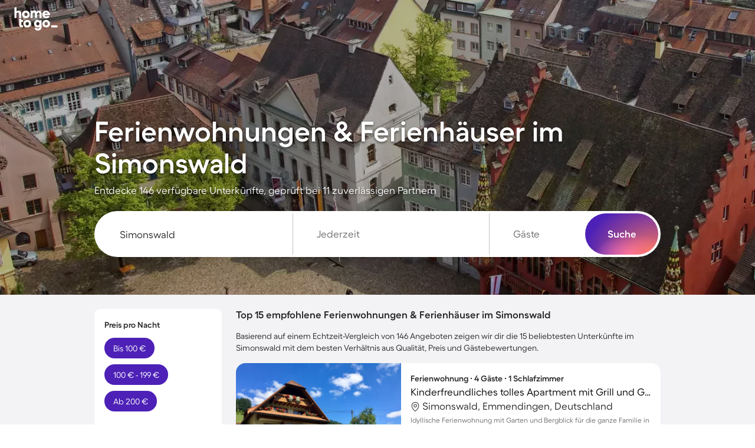

--- FILE ---
content_type: text/html; charset=UTF-8
request_url: https://www.hometogo.de/simonswald/
body_size: 109740
content:
<!DOCTYPE html>
<html lang="de-DE" class="h100p">
    <!--[if lt IE 9]><html class="lt-ie9" lang="de-DE"><![endif]-->
    <head>
            <link rel="dns-prefetch" href="//cdn.hometogo.net/">
    <link rel="dns-prefetch" href="//cdn2.hometogo.net/">
                                            <link rel="preload" as="image" href="//cdn.hometogo.net/assets/media/pics/520_500/5d08f62bd4bed.webp" media="(max-width: 767px)">
                            <link rel="preload" as="image" href="//cdn.hometogo.net/assets/media/pics/800_500/5d08f62bd4bed.webp" media="(min-width: 768px) and (max-width: 991px)">
                                        <link rel="preload" as="image" href="//cdn.hometogo.net/assets/media/pics/1920_600/5d08f62bd4bed.webp" media="(min-width: 1200px)">
                                                                                                                    <link rel="preload" as="font" href="https://cdn.hometogo.net/assets/js/5/HTGFellix-Regular.woff2" type="font/woff2" crossorigin>
                                                    <link rel="preload" as="font" href="https://cdn.hometogo.net/assets/js/5/HTGFellix-SemiBold.woff2" type="font/woff2" crossorigin>
                                                                                
            <!-- BEGIN deferJS&inlineCSS/head -->

                    <style>:root{--canvas: 243, 242, 245;--surface: 255, 255, 255;--txt-disabled-c: var(--gray-normal);--txt-error-c: var(--error-normal);--txt-faded-c: var(--gray-dark);--txt-highlight-accent-c: var(--accent-normal-gradient);--txt-highlight-primary-c: var(--primary-normal-gradient);--txt-inverted-c: var(--white);--txt-link-c-active: var(--primary-dark);--txt-link-c-hover: var(--primary-dark);--txt-link-c: var(--primary-normal);--txt-nub-ts: 0 2px 4px RGBA(0, 0, 0, 0.56);--txt-strong-fw: 700;--txt-success-c: var(--success-normal);--txt-warning-c: var(--warning-normal);--black: 0, 0, 0;--gray-extra-dark: 38, 38, 38;--gray-dark: 108, 107, 111;--gray-normal: 197, 195, 201;--gray-light: 226, 225, 229;--gray-extra-light: 243, 242, 245;--white: 255, 255, 255;--primary-dark: 53, 21, 133;--primary-normal: 77, 33, 183;--primary-light: 96, 74, 195;--primary-extra-light: 180, 177, 231;--primary-super-light: 237, 237, 250;--primary-dark-gradient: radial-gradient( 70.62% 119.79% at 74.74% 109.37%, #8D7BFF 0%, rgba(141, 123, 255, 0) 100% ), linear-gradient( 0deg, #351585, #351585 );--primary-normal-gradient: radial-gradient( 70.62% 119.79% at 74.74% 109.37%, #8D7BFF 0%, rgba(141, 123, 255, 0) 100% ), linear-gradient( 0deg, #4D21B7, #4D21B7 );--accent-dark: 199, 89, 195;--accent-normal: 255, 111, 249;--accent-light: 253, 159, 250;--accent-extra-light: 255, 191, 254;--accent-super-light: 255, 240, 255;--accent-dark-gradient: radial-gradient( 97.06% 130.36% at 97.06% 96.67%, #FF795B 0%, rgba(255, 121, 91, 0.85) 11.56%, rgba(77, 33, 183, 0) 100% ), radial-gradient( 31.68% 50% at 80.93% 100%, rgba(255, 111, 249, 0.2) 0%, rgba(255, 111, 249, 0) 100% ), radial-gradient( 51.08% 50% at 63.71% 100%, rgba(255, 152, 213, 0.74) 0%, #FF6FF9 0.01%, rgba(77, 33, 183, 0) 100% ), rgb(53, 21, 133);--accent-normal-gradient: radial-gradient( 97.06% 130.36% at 97.06% 96.67%, #FF795B 0%, rgba(255, 121, 91, 0.85) 11.56%, rgba(77, 33, 183, 0) 100% ), radial-gradient( 31.68% 50% at 80.93% 100%, rgba(255, 111, 249, 0.2) 0%, rgba(255, 111, 249, 0) 100% ), radial-gradient( 51.08% 50% at 63.71% 100%, rgba(255, 152, 213, 0.74) 0%, #FF6FF9 0.01%, rgba(77, 33, 183, 0) 100% ), rgb(77, 33, 183);--success-dark: 12, 82, 70;--success-normal: 17, 105, 89;--success-light: 33, 132, 115;--success-extra-light: 140, 239, 203;--success-super-light: 237, 252, 246;--warning-dark: 166, 50, 0;--warning-normal: 190, 57, 0;--warning-light: 209, 72, 13;--warning-extra-light: 253, 177, 153;--warning-super-light: 255, 233, 223;--error-dark: 158, 24, 39;--error-normal: 191, 29, 48;--error-light: 212, 40, 71;--error-extra-light: 255, 174, 189;--error-super-light: 253, 237, 240;--font-family: "HTGFellix";--spacing-small: 8px;--spacing-medium: 16px;--height-large: 48px;--border-radius-s: 6px;--border-radius-m: 10px;--border-radius-l: 16px;--border-radius-c: 9999px;--border-radius-c-or-m: var(--border-radius-c);--text-small-font-size: 12px;--text-small-line-height: 17px;--text-small-font-weight: normal;--text-small-color: var(--gray-extra-dark);--text-medium-font-size: 14px;--text-medium-line-height: 20px;--text-medium-font-weight: normal;--text-medium-color: var(--gray-extra-dark);--text-large-font-size: 17px;--text-large-line-height: 22px;--text-large-font-weight: normal;--text-large-color: var(--gray-extra-dark);--subheading-small-font-size: 12px;--subheading-small-line-height: 17px;--subheading-small-font-weight: bold;--subheading-small-text-transform: uppercase;--subheading-small-color: var(--gray-dark);--subheading-medium-font-size: 14px;--subheading-medium-line-height: 18px;--subheading-medium-font-weight: bold;--subheading-medium-text-transform: uppercase;--subheading-medium-color: var(--gray-dark);--subheading-large-font-size: 17px;--subheading-large-line-height: 20px;--subheading-large-font-weight: bold;--subheading-large-text-transform: uppercase;--subheading-large-color: var(--gray-dark);--heading-small-font-size: 17px;--heading-small-line-height: 20px;--heading-small-font-weight: bold;--heading-small-color: var(--gray-extra-dark);--heading-medium-font-size: 20px;--heading-medium-line-height: 24px;--heading-medium-font-weight: bold;--heading-medium-color: var(--gray-extra-dark);--heading-large-font-size: 24px;--heading-large-line-height: 28px;--heading-large-font-weight: bold;--heading-large-color: var(--gray-extra-dark);--title-small-font-size: 32px;--title-small-line-height: 37px;--title-small-font-weight: bold;--title-small-color: var(--gray-extra-dark);--title-medium-font-size: 40px;--title-medium-line-height: 46px;--title-medium-font-weight: bold;--title-medium-color: var(--gray-extra-dark);--title-large-font-size: 48px;--title-large-line-height: 54px;--title-large-font-weight: bold;--title-large-color: var(--gray-extra-dark);--shadow-s: 0px 2px 16px rgba(0, 0, 0, 0.1);--shadow-m: 0px 2px 16px rgba(0, 0, 0, 0.04), 0px 8px 28px rgba(0, 0, 0, 0.08);--shadow-l: 0px 2px 16px rgba(0, 0, 0, 0.04), 0px 8px 48px -4px rgba(0, 0, 0, 0.1)}body{font-family:var(--font-family),Inter,"Helvetica Neue",Helvetica,sans-serif}@font-face{font-family:"HTGFellix";src:url(https://cdn.hometogo.net/assets/js/5/HTGFellix-Regular.woff2) format("woff2");font-weight:normal;font-display:swap}@font-face{font-family:"HTGFellix";src:url(https://cdn.hometogo.net/assets/js/5/HTGFellix-SemiBold.woff2) format("woff2");font-weight:bold;font-display:swap}@font-face{font-family:"HTGFellix";src:url(https://cdn.hometogo.net/assets/js/5/HTGFellix-SemiBold.woff2) format("woff2");font-weight:600;font-display:swap}body:lang(el),body *:lang(el){font-family:"Source Sans Pro","Helvetica Neue",Helvetica,sans-serif}@font-face{font-family:"Source Sans Pro";font-weight:normal;src:url(https://cdn.hometogo.net/assets/js/5/source-sans-pro-regular.woff2) format("woff2");font-display:swap}@font-face{font-family:"Source Sans Pro";font-weight:bold;src:url(https://cdn.hometogo.net/assets/js/5/source-sans-pro-bold.woff2) format("woff2");font-display:swap}

/*# sourceMappingURL=theme-hometogoBrandRefresh.4426fc00.css.map*/</style>
    
                    <style>.mb-144{margin-bottom:-144px}.ml-32{margin-left:-32px}.mr-32{margin-right:-32px}.mt-25{margin-top:-25px}.ml-24{margin-left:-24px}.mr-24{margin-right:-24px}.mt-20{margin-top:-20px}.ml-16{margin-left:-16px}.mr-16{margin-right:-16px}.ml-10{margin-left:-10px}.ml-8{margin-left:-8px}.mr-8{margin-right:-8px}.mt-8{margin-top:-8px}.mb-8{margin-bottom:-8px}.ml-4{margin-left:-4px}.mh-3{margin-left:-3px;margin-right:-3px}.mt-2{margin-top:-2px}.mb-2{margin-bottom:-2px}.mt-1{margin-top:-1px}.ml-1{margin-left:-1px}.mb-m{margin-bottom:-15px}.mh-m{margin-right:-15px}.mh-m,.ml-m{margin-left:-15px}.mr-m{margin-right:-15px}.mb-s{margin-bottom:-10px}.ml-s{margin-left:-10px}.mr-s{margin-right:-10px}.ml-xs{margin-left:-5px}.mr-xs{margin-right:-5px}.mt-xs{margin-top:-5px}.mb-xs{margin-bottom:-5px}.mlm20{margin-left:-20px}.mrm20{margin-right:-20px}.mr1{margin-right:1px}.mt1{margin-top:1px}.mr2{margin-right:2px}.mt2{margin-top:2px}.mr3{margin-right:3px}.mb6{margin-bottom:6px}.mt6{margin-top:6px}.mb20{margin-bottom:20px}.mb30{margin-bottom:30px}.mh30{margin-right:30px}.mh30,.ml30{margin-left:30px}.mr30{margin-right:30px}.mt30,.mv30{margin-top:30px}.mv30{margin-bottom:30px}.mb60{margin-bottom:60px}.mt60{margin-top:60px}.mt80{margin-top:80px}.mbxs{margin-bottom:5px}.mhxs{margin-right:5px}.mhxs,.mlxs{margin-left:5px}.mrxs{margin-right:5px}.mtxs,.mvxs{margin-top:5px}.mvxs{margin-bottom:5px}.mbs{margin-bottom:10px}.mhs{margin-right:10px}.mhs,.mls{margin-left:10px}.mrs{margin-right:10px}.mts,.mvs{margin-top:10px}.mvs{margin-bottom:10px}.mbm{margin-bottom:15px}.mhm{margin-left:15px}.mhm,.mrm{margin-right:15px}.mlm{margin-left:15px}.mtm,.mvm{margin-top:15px}.mvm{margin-bottom:15px}.mbl{margin-bottom:20px}.mhxl{margin-left:40px}.mhxl,.mrxl{margin-right:40px}.ma{margin:auto}.m0a{margin:0 auto}.pbxs{padding-bottom:5px}.phxs{padding-right:5px}.phxs,.plxs{padding-left:5px}.prxs{padding-right:5px}.ptxs,.pvxs{padding-top:5px}.pvxs{padding-bottom:5px}.paxs{padding-:5px}.pbs{padding-bottom:10px}.phs{padding-right:10px}.phs,.pls{padding-left:10px}.prs{padding-right:10px}.pts,.pvs{padding-top:10px}.pvs{padding-bottom:10px}.pbm{padding-bottom:15px}.phm{padding-right:15px}.phm,.plm{padding-left:15px}.prm{padding-right:15px}.ptm,.pvm{padding-top:15px}.pvm{padding-bottom:15px}.phl{padding-left:20px}.phl,.prl{padding-right:20px}.pvl{padding-bottom:20px;padding-top:20px}.ph2{padding-right:2px}.ph2,.pl2{padding-left:2px}.pr2{padding-right:2px}.pt2,.pv2{padding-top:2px}.pv2{padding-bottom:2px}.pt3{padding-top:3px}.pa9{padding-:9px}.pb10{padding-bottom:10px}.ph10{padding-right:10px}.ph10,.pl10{padding-left:10px}.pr10{padding-right:10px}.pt10,.pv10{padding-top:10px}.pv10{padding-bottom:10px}.pt20{padding-top:20px}.pr20{padding-right:20px}.pv20{padding-bottom:20px;padding-top:20px}.pl20{padding-left:20px}.pb20{padding-bottom:20px}.pb30{padding-bottom:30px}.ph30{padding-right:30px}.ph30,.pl30{padding-left:30px}.pr30{padding-right:30px}.pt30,.pv30{padding-top:30px}.pv30{padding-bottom:30px}.pl35{padding-left:35px}.pb60{padding-bottom:60px}.ph60{padding-left:60px;padding-right:60px}.pt60{padding-top:60px}.pl60{padding-left:60px}.pb74{padding-bottom:74px}.pb80{padding-bottom:80px}.pt60p{padding-top:60%}.pb65p{padding-bottom:65%}.pb75p{padding-bottom:75%}.pt75p{padding-top:75%}.w5p{width:5%}.w10p{width:10%}.w13p{width:13%}.w15p{width:15%}.w17p{width:17%}.w20p{width:20%}.w25p{width:25%}.w30p{width:30%}.w32p{width:32%}.w33pe{width:33%}.w35p{width:35%}.w40p{width:40%}.w45p{width:45%}.w55p{width:55%}.w60p{width:60%}.w67p{width:67%}.w70p{width:70%}.w75p{width:75%}.w80p{width:80%}.w90p{width:90%}.w101p{width:101%}.w1{width:1px}.w5{width:5px}.w10{width:10px}.w15{width:15px}.w18{width:18px}.w20{width:20px}.w28{width:28px}.w30{width:30px}.w36{width:36px}.w45{width:45px}.w50{width:50px}.w60{width:60px}.w70{width:70px}.w72{width:72px}.w75{width:75px}.w80{width:80px}.w90{width:90px}.w112{width:112px}.w120{width:120px}.w125{width:125px}.w132{width:132px}.w140{width:140px}.w150{width:150px}.w180{width:180px}.w220{width:220px}.w230{width:230px}.w240{width:240px}.w260{width:260px}.w280{width:280px}.w320{width:320px}.w326{width:326px}.w350{width:350px}.w360{width:360px}.w420{width:420px}.w450{width:450px}.w490{width:490px}.w530{width:530px}.w560{width:560px}.w650{width:650px}.w670{width:670px}.w680{width:680px}.w700{width:700px}.w720{width:720px}.w745{width:745px}.w750{width:750px}.w870{width:870px}.w950{width:950px}.w1155{width:1155px}.maw55p{max-width:55%}.maw70p{max-width:70%}.maw80p{max-width:80%}.maw90p{max-width:90%}.maw150{max-width:150px}.maw160{max-width:160px}.maw270{max-width:270px}.maw275{max-width:275px}.maw396{max-width:396px}.maw470{max-width:470px}.maw560{max-width:560px}.maw630{max-width:630px}.maw660{max-width:660px}.maw720{max-width:720px}.maw750{max-width:750px}.maw858{max-width:858px}.maw960{max-width:960px}.maw1080{max-width:1080px}.maw1200{max-width:1200px}.miw18{min-width:18px}.miw128{min-width:128px}.miw160{min-width:160px}.miw290{min-width:290px}.miw320{min-width:320px}.h10p{height:10%}.h25p{height:25%}.h40p{height:40%}.h75p{height:75%}.h80p{height:80%}.h1{height:1px}.h2{height:2px}.h3{height:3px}.h10{height:10px}.h15{height:15px}.h18{height:18px}.h20{height:20px}.h25{height:25px}.h28{height:28px}.h30{height:30px}.h34{height:34px}.h35{height:35px}.h36{height:36px}.h38{height:38px}.h44{height:44px}.h45{height:45px}.h46{height:46px}.h50{height:50px}.h54{height:54px}.h55{height:55px}.h60{height:60px}.h70{height:70px}.h72{height:72px}.h74{height:74px}.h80{height:80px}.h95{height:95px}.h110{height:110px}.h130{height:130px}.h132{height:132px}.h142{height:142px}.h160{height:160px}.h180{height:180px}.h210{height:210px}.h220{height:220px}.h230{height:230px}.h242{height:242px}.h246{height:246px}.h254{height:254px}.h276{height:276px}.h290{height:290px}.h294{height:294px}.h340{height:340px}.h360{height:360px}.h370{height:370px}.h408{height:408px}.h476{height:476px}.h490{height:490px}.h500{height:500px}.h550{height:550px}.h600{height:600px}.mih50{min-height:50px}.mih500{min-height:500px}.mih80v{min-height:80vh}.mih100v{min-height:100vh}.mah38{max-height:38px}.mah90{max-height:90px}.mah160{max-height:160px}.mah180{max-height:180px}.mah184{max-height:184px}.mah350{max-height:350px}.mah500{max-height:500px}.mah900{max-height:900px}.mah100v{max-height:100vh}.h88v{height:88vh}.z-1{z-index:-1}.z0{z-index:0}.z1{z-index:1}.z2{z-index:2}.z5{z-index:5}.z10{z-index:10}.z11{z-index:11}.z20{z-index:20}.z100{z-index:100}.z200{z-index:200}.z300{z-index:300}.z400{z-index:400}.z500{z-index:500}.z900{z-index:900}.z950{z-index:950}.z1000{z-index:1000}.z1100{z-index:1100}.z99999{z-index:99999}.z999999{z-index:999999}.tm20{top:-20px}.t-m20{top:20px}.rm20{right:-20px}.r-m20{right:20px}.bm20{bottom:-20px}.b-m20{bottom:20px}.lm20{left:-20px}.l-m20{left:20px}.tm16{top:-16px}.t-m16{top:16px}.rm16{right:-16px}.r-m16{right:16px}.bm16{bottom:-16px}.b-m16{bottom:16px}.lm16{left:-16px}.l-m16{left:16px}.tm4{top:-4px}.t-m4{top:4px}.rm4{right:-4px}.r-m4{right:4px}.bm4{bottom:-4px}.b-m4{bottom:4px}.lm4{left:-4px}.l-m4{left:4px}.t1{top:1px}.t-1{top:-1px}.r1{right:1px}.r-1{right:-1px}.b1{bottom:1px}.b-1{bottom:-1px}.l1{left:1px}.l-1{left:-1px}.t2{top:2px}.t-2{top:-2px}.r2{right:2px}.r-2{right:-2px}.b2{bottom:2px}.b-2{bottom:-2px}.l2{left:2px}.l-2{left:-2px}.t3{top:3px}.t-3{top:-3px}.r3{right:3px}.r-3{right:-3px}.b3{bottom:3px}.b-3{bottom:-3px}.l3{left:3px}.l-3{left:-3px}.t5{top:5px}.t-5{top:-5px}.r5{right:5px}.r-5{right:-5px}.b5{bottom:5px}.b-5{bottom:-5px}.l5{left:5px}.l-5{left:-5px}.t10{top:10px}.t-10{top:-10px}.r10{right:10px}.r-10{right:-10px}.b10{bottom:10px}.b-10{bottom:-10px}.l10{left:10px}.l-10{left:-10px}.t15{top:15px}.t-15{top:-15px}.r15{right:15px}.r-15{right:-15px}.b15{bottom:15px}.b-15{bottom:-15px}.l15{left:15px}.l-15{left:-15px}.t20{top:20px}.t-20{top:-20px}.r20{right:20px}.r-20{right:-20px}.b20{bottom:20px}.b-20{bottom:-20px}.l20{left:20px}.l-20{left:-20px}.t25{top:25px}.t-25{top:-25px}.r25{right:25px}.r-25{right:-25px}.b25{bottom:25px}.b-25{bottom:-25px}.l25{left:25px}.l-25{left:-25px}.t30{top:30px}.t-30{top:-30px}.r30{right:30px}.r-30{right:-30px}.b30{bottom:30px}.b-30{bottom:-30px}.l30{left:30px}.l-30{left:-30px}.t40{top:40px}.t-40{top:-40px}.r40{right:40px}.r-40{right:-40px}.b40{bottom:40px}.b-40{bottom:-40px}.l40{left:40px}.l-40{left:-40px}.t48{top:48px}.t-48{top:-48px}.r48{right:48px}.r-48{right:-48px}.b48{bottom:48px}.b-48{bottom:-48px}.l48{left:48px}.l-48{left:-48px}.t50{top:50px}.t-50{top:-50px}.r50{right:50px}.r-50{right:-50px}.b50{bottom:50px}.b-50{bottom:-50px}.l50{left:50px}.l-50{left:-50px}.t55{top:55px}.t-55{top:-55px}.r55{right:55px}.r-55{right:-55px}.b55{bottom:55px}.b-55{bottom:-55px}.l55{left:55px}.l-55{left:-55px}.t64{top:64px}.t-64{top:-64px}.r64{right:64px}.r-64{right:-64px}.b64{bottom:64px}.b-64{bottom:-64px}.l64{left:64px}.l-64{left:-64px}.t70{top:70px}.t-70{top:-70px}.r70{right:70px}.r-70{right:-70px}.b70{bottom:70px}.b-70{bottom:-70px}.l70{left:70px}.l-70{left:-70px}.t100{top:100px}.t-100{top:-100px}.r100{right:100px}.r-100{right:-100px}.b100{bottom:100px}.b-100{bottom:-100px}.l100{left:100px}.l-100{left:-100px}.t128{top:128px}.t-128{top:-128px}.r128{right:128px}.r-128{right:-128px}.b128{bottom:128px}.b-128{bottom:-128px}.l128{left:128px}.l-128{left:-128px}.t320{top:320px}.t-320{top:-320px}.r320{right:320px}.r-320{right:-320px}.b320{bottom:320px}.b-320{bottom:-320px}.l320{left:320px}.l-320{left:-320px}.ts{top:10px}.t-s{top:-10px}.rs{right:10px}.r-s{right:-10px}.bs{bottom:10px}.b-s{bottom:-10px}.ls{left:10px}.l-s{left:-10px}.tm{top:15px}.t-m{top:-15px}.rm{right:15px}.r-m{right:-15px}.bm{bottom:15px}.b-m{bottom:-15px}.lm{left:15px}.l-m{left:-15px}.t40p{top:40%}.t-40p{top:-40%}.r40p{right:40%}.r-40p{right:-40%}.b40p{bottom:40%}.b-40p{bottom:-40%}.l40p{left:40%}.l-40p{left:-40%}.z1\:h:hover{z-index:1}.z2\:h:hover{z-index:2}@media screen and (min-width: 768px)and (max-width: 991px){.mhxl-sm{margin-left:40px;margin-right:40px}.ptxs-sm{padding-top:5px}.prxs-sm{padding-right:5px}.phm-sm,.prm-sm{padding-right:15px}.phm-sm{padding-left:15px}.pt2-sm{padding-top:2px}.w25p-sm{width:25%}.w35p-sm{width:35%}.w40p-sm{width:40%}.w75-sm{width:75px}.w240-sm{width:240px}.w490-sm{width:490px}.w750-sm{width:750px}.h30-sm{height:30px}.h44-sm{height:44px}.h130-sm{height:130px}.h230-sm{height:230px}.h246-sm{height:246px}.h408-sm{height:408px}.h550-sm{height:550px}.h600-sm{height:600px}.mih80v-sm{min-height:80vh}.mahn-sm{max-height:none}.tm20-sm{top:-20px}.t-m20-sm{top:20px}.rm20-sm{right:-20px}.r-m20-sm{right:20px}.bm20-sm{bottom:-20px}.b-m20-sm{bottom:20px}.lm20-sm{left:-20px}.l-m20-sm{left:20px}.tm16-sm{top:-16px}.t-m16-sm{top:16px}.rm16-sm{right:-16px}.r-m16-sm{right:16px}.bm16-sm{bottom:-16px}.b-m16-sm{bottom:16px}.lm16-sm{left:-16px}.l-m16-sm{left:16px}.tm4-sm{top:-4px}.t-m4-sm{top:4px}.rm4-sm{right:-4px}.r-m4-sm{right:4px}.bm4-sm{bottom:-4px}.b-m4-sm{bottom:4px}.lm4-sm{left:-4px}.l-m4-sm{left:4px}.t1-sm{top:1px}.t-1-sm{top:-1px}.r1-sm{right:1px}.r-1-sm{right:-1px}.b1-sm{bottom:1px}.b-1-sm{bottom:-1px}.l1-sm{left:1px}.l-1-sm{left:-1px}.t2-sm{top:2px}.t-2-sm{top:-2px}.r2-sm{right:2px}.r-2-sm{right:-2px}.b2-sm{bottom:2px}.b-2-sm{bottom:-2px}.l2-sm{left:2px}.l-2-sm{left:-2px}.t3-sm{top:3px}.t-3-sm{top:-3px}.r3-sm{right:3px}.r-3-sm{right:-3px}.b3-sm{bottom:3px}.b-3-sm{bottom:-3px}.l3-sm{left:3px}.l-3-sm{left:-3px}.t5-sm{top:5px}.t-5-sm{top:-5px}.r5-sm{right:5px}.r-5-sm{right:-5px}.b5-sm{bottom:5px}.b-5-sm{bottom:-5px}.l5-sm{left:5px}.l-5-sm{left:-5px}.t10-sm{top:10px}.t-10-sm{top:-10px}.r10-sm{right:10px}.r-10-sm{right:-10px}.b10-sm{bottom:10px}.b-10-sm{bottom:-10px}.l10-sm{left:10px}.l-10-sm{left:-10px}.t15-sm{top:15px}.t-15-sm{top:-15px}.r15-sm{right:15px}.r-15-sm{right:-15px}.b15-sm{bottom:15px}.b-15-sm{bottom:-15px}.l15-sm{left:15px}.l-15-sm{left:-15px}.t20-sm{top:20px}.t-20-sm{top:-20px}.r20-sm{right:20px}.r-20-sm{right:-20px}.b20-sm{bottom:20px}.b-20-sm{bottom:-20px}.l20-sm{left:20px}.l-20-sm{left:-20px}.t25-sm{top:25px}.t-25-sm{top:-25px}.r25-sm{right:25px}.r-25-sm{right:-25px}.b25-sm{bottom:25px}.b-25-sm{bottom:-25px}.l25-sm{left:25px}.l-25-sm{left:-25px}.t30-sm{top:30px}.t-30-sm{top:-30px}.r30-sm{right:30px}.r-30-sm{right:-30px}.b30-sm{bottom:30px}.b-30-sm{bottom:-30px}.l30-sm{left:30px}.l-30-sm{left:-30px}.t40-sm{top:40px}.t-40-sm{top:-40px}.r40-sm{right:40px}.r-40-sm{right:-40px}.b40-sm{bottom:40px}.b-40-sm{bottom:-40px}.l40-sm{left:40px}.l-40-sm{left:-40px}.t48-sm{top:48px}.t-48-sm{top:-48px}.r48-sm{right:48px}.r-48-sm{right:-48px}.b48-sm{bottom:48px}.b-48-sm{bottom:-48px}.l48-sm{left:48px}.l-48-sm{left:-48px}.t50-sm{top:50px}.t-50-sm{top:-50px}.r50-sm{right:50px}.r-50-sm{right:-50px}.b50-sm{bottom:50px}.b-50-sm{bottom:-50px}.l50-sm{left:50px}.l-50-sm{left:-50px}.t55-sm{top:55px}.t-55-sm{top:-55px}.r55-sm{right:55px}.r-55-sm{right:-55px}.b55-sm{bottom:55px}.b-55-sm{bottom:-55px}.l55-sm{left:55px}.l-55-sm{left:-55px}.t64-sm{top:64px}.t-64-sm{top:-64px}.r64-sm{right:64px}.r-64-sm{right:-64px}.b64-sm{bottom:64px}.b-64-sm{bottom:-64px}.l64-sm{left:64px}.l-64-sm{left:-64px}.t70-sm{top:70px}.t-70-sm{top:-70px}.r70-sm{right:70px}.r-70-sm{right:-70px}.b70-sm{bottom:70px}.b-70-sm{bottom:-70px}.l70-sm{left:70px}.l-70-sm{left:-70px}.t100-sm{top:100px}.t-100-sm{top:-100px}.r100-sm{right:100px}.r-100-sm{right:-100px}.b100-sm{bottom:100px}.b-100-sm{bottom:-100px}.l100-sm{left:100px}.l-100-sm{left:-100px}.t128-sm{top:128px}.t-128-sm{top:-128px}.r128-sm{right:128px}.r-128-sm{right:-128px}.b128-sm{bottom:128px}.b-128-sm{bottom:-128px}.l128-sm{left:128px}.l-128-sm{left:-128px}.t320-sm{top:320px}.t-320-sm{top:-320px}.r320-sm{right:320px}.r-320-sm{right:-320px}.b320-sm{bottom:320px}.b-320-sm{bottom:-320px}.l320-sm{left:320px}.l-320-sm{left:-320px}.ts-sm{top:10px}.t-s-sm{top:-10px}.rs-sm{right:10px}.r-s-sm{right:-10px}.bs-sm{bottom:10px}.b-s-sm{bottom:-10px}.ls-sm{left:10px}.l-s-sm{left:-10px}.tm-sm{top:15px}.t-m-sm{top:-15px}.rm-sm{right:15px}.r-m-sm{right:-15px}.bm-sm{bottom:15px}.b-m-sm{bottom:-15px}.lm-sm{left:15px}.l-m-sm{left:-15px}.t40p-sm{top:40%}.t-40p-sm{top:-40%}.r40p-sm{right:40%}.r-40p-sm{right:-40%}.b40p-sm{bottom:40%}.b-40p-sm{bottom:-40%}.l40p-sm{left:40%}.l-40p-sm{left:-40%}}@media screen and (min-width: 992px)and (max-width: 1199px){.mr46-md{margin-right:46px}.mhxl-md{margin-left:40px;margin-right:40px}.phm-md{padding-left:15px;padding-right:15px}.pr2-md{padding-right:2px}.w25p-md{width:25%}.w40p-md{width:40%}.w60p-md{width:60%}.w67p-md{width:67%}.w750-md{width:750px}.w950-md{width:950px}.h44-md{height:44px}.tm20-md{top:-20px}.t-m20-md{top:20px}.rm20-md{right:-20px}.r-m20-md{right:20px}.bm20-md{bottom:-20px}.b-m20-md{bottom:20px}.lm20-md{left:-20px}.l-m20-md{left:20px}.tm16-md{top:-16px}.t-m16-md{top:16px}.rm16-md{right:-16px}.r-m16-md{right:16px}.bm16-md{bottom:-16px}.b-m16-md{bottom:16px}.lm16-md{left:-16px}.l-m16-md{left:16px}.tm4-md{top:-4px}.t-m4-md{top:4px}.rm4-md{right:-4px}.r-m4-md{right:4px}.bm4-md{bottom:-4px}.b-m4-md{bottom:4px}.lm4-md{left:-4px}.l-m4-md{left:4px}.t1-md{top:1px}.t-1-md{top:-1px}.r1-md{right:1px}.r-1-md{right:-1px}.b1-md{bottom:1px}.b-1-md{bottom:-1px}.l1-md{left:1px}.l-1-md{left:-1px}.t2-md{top:2px}.t-2-md{top:-2px}.r2-md{right:2px}.r-2-md{right:-2px}.b2-md{bottom:2px}.b-2-md{bottom:-2px}.l2-md{left:2px}.l-2-md{left:-2px}.t3-md{top:3px}.t-3-md{top:-3px}.r3-md{right:3px}.r-3-md{right:-3px}.b3-md{bottom:3px}.b-3-md{bottom:-3px}.l3-md{left:3px}.l-3-md{left:-3px}.t5-md{top:5px}.t-5-md{top:-5px}.r5-md{right:5px}.r-5-md{right:-5px}.b5-md{bottom:5px}.b-5-md{bottom:-5px}.l5-md{left:5px}.l-5-md{left:-5px}.t10-md{top:10px}.t-10-md{top:-10px}.r10-md{right:10px}.r-10-md{right:-10px}.b10-md{bottom:10px}.b-10-md{bottom:-10px}.l10-md{left:10px}.l-10-md{left:-10px}.t15-md{top:15px}.t-15-md{top:-15px}.r15-md{right:15px}.r-15-md{right:-15px}.b15-md{bottom:15px}.b-15-md{bottom:-15px}.l15-md{left:15px}.l-15-md{left:-15px}.t20-md{top:20px}.t-20-md{top:-20px}.r20-md{right:20px}.r-20-md{right:-20px}.b20-md{bottom:20px}.b-20-md{bottom:-20px}.l20-md{left:20px}.l-20-md{left:-20px}.t25-md{top:25px}.t-25-md{top:-25px}.r25-md{right:25px}.r-25-md{right:-25px}.b25-md{bottom:25px}.b-25-md{bottom:-25px}.l25-md{left:25px}.l-25-md{left:-25px}.t30-md{top:30px}.t-30-md{top:-30px}.r30-md{right:30px}.r-30-md{right:-30px}.b30-md{bottom:30px}.b-30-md{bottom:-30px}.l30-md{left:30px}.l-30-md{left:-30px}.t40-md{top:40px}.t-40-md{top:-40px}.r40-md{right:40px}.r-40-md{right:-40px}.b40-md{bottom:40px}.b-40-md{bottom:-40px}.l40-md{left:40px}.l-40-md{left:-40px}.t48-md{top:48px}.t-48-md{top:-48px}.r48-md{right:48px}.r-48-md{right:-48px}.b48-md{bottom:48px}.b-48-md{bottom:-48px}.l48-md{left:48px}.l-48-md{left:-48px}.t50-md{top:50px}.t-50-md{top:-50px}.r50-md{right:50px}.r-50-md{right:-50px}.b50-md{bottom:50px}.b-50-md{bottom:-50px}.l50-md{left:50px}.l-50-md{left:-50px}.t55-md{top:55px}.t-55-md{top:-55px}.r55-md{right:55px}.r-55-md{right:-55px}.b55-md{bottom:55px}.b-55-md{bottom:-55px}.l55-md{left:55px}.l-55-md{left:-55px}.t64-md{top:64px}.t-64-md{top:-64px}.r64-md{right:64px}.r-64-md{right:-64px}.b64-md{bottom:64px}.b-64-md{bottom:-64px}.l64-md{left:64px}.l-64-md{left:-64px}.t70-md{top:70px}.t-70-md{top:-70px}.r70-md{right:70px}.r-70-md{right:-70px}.b70-md{bottom:70px}.b-70-md{bottom:-70px}.l70-md{left:70px}.l-70-md{left:-70px}.t100-md{top:100px}.t-100-md{top:-100px}.r100-md{right:100px}.r-100-md{right:-100px}.b100-md{bottom:100px}.b-100-md{bottom:-100px}.l100-md{left:100px}.l-100-md{left:-100px}.t128-md{top:128px}.t-128-md{top:-128px}.r128-md{right:128px}.r-128-md{right:-128px}.b128-md{bottom:128px}.b-128-md{bottom:-128px}.l128-md{left:128px}.l-128-md{left:-128px}.t320-md{top:320px}.t-320-md{top:-320px}.r320-md{right:320px}.r-320-md{right:-320px}.b320-md{bottom:320px}.b-320-md{bottom:-320px}.l320-md{left:320px}.l-320-md{left:-320px}.ts-md{top:10px}.t-s-md{top:-10px}.rs-md{right:10px}.r-s-md{right:-10px}.bs-md{bottom:10px}.b-s-md{bottom:-10px}.ls-md{left:10px}.l-s-md{left:-10px}.tm-md{top:15px}.t-m-md{top:-15px}.rm-md{right:15px}.r-m-md{right:-15px}.bm-md{bottom:15px}.b-m-md{bottom:-15px}.lm-md{left:15px}.l-m-md{left:-15px}.t40p-md{top:40%}.t-40p-md{top:-40%}.r40p-md{right:40%}.r-40p-md{right:-40%}.b40p-md{bottom:40%}.b-40p-md{bottom:-40%}.l40p-md{left:40%}.l-40p-md{left:-40%}}@media screen and (min-width: 1200px)and (max-width: 1439px){.w25p-lg{width:25%}.w40p-lg{width:40%}.w60p-lg{width:60%}.w750-lg{width:750px}.w950-lg{width:950px}.w1155-lg{width:1155px}.h44-lg{height:44px}.tm20-lg{top:-20px}.t-m20-lg{top:20px}.rm20-lg{right:-20px}.r-m20-lg{right:20px}.bm20-lg{bottom:-20px}.b-m20-lg{bottom:20px}.lm20-lg{left:-20px}.l-m20-lg{left:20px}.tm16-lg{top:-16px}.t-m16-lg{top:16px}.rm16-lg{right:-16px}.r-m16-lg{right:16px}.bm16-lg{bottom:-16px}.b-m16-lg{bottom:16px}.lm16-lg{left:-16px}.l-m16-lg{left:16px}.tm4-lg{top:-4px}.t-m4-lg{top:4px}.rm4-lg{right:-4px}.r-m4-lg{right:4px}.bm4-lg{bottom:-4px}.b-m4-lg{bottom:4px}.lm4-lg{left:-4px}.l-m4-lg{left:4px}.t1-lg{top:1px}.t-1-lg{top:-1px}.r1-lg{right:1px}.r-1-lg{right:-1px}.b1-lg{bottom:1px}.b-1-lg{bottom:-1px}.l1-lg{left:1px}.l-1-lg{left:-1px}.t2-lg{top:2px}.t-2-lg{top:-2px}.r2-lg{right:2px}.r-2-lg{right:-2px}.b2-lg{bottom:2px}.b-2-lg{bottom:-2px}.l2-lg{left:2px}.l-2-lg{left:-2px}.t3-lg{top:3px}.t-3-lg{top:-3px}.r3-lg{right:3px}.r-3-lg{right:-3px}.b3-lg{bottom:3px}.b-3-lg{bottom:-3px}.l3-lg{left:3px}.l-3-lg{left:-3px}.t5-lg{top:5px}.t-5-lg{top:-5px}.r5-lg{right:5px}.r-5-lg{right:-5px}.b5-lg{bottom:5px}.b-5-lg{bottom:-5px}.l5-lg{left:5px}.l-5-lg{left:-5px}.t10-lg{top:10px}.t-10-lg{top:-10px}.r10-lg{right:10px}.r-10-lg{right:-10px}.b10-lg{bottom:10px}.b-10-lg{bottom:-10px}.l10-lg{left:10px}.l-10-lg{left:-10px}.t15-lg{top:15px}.t-15-lg{top:-15px}.r15-lg{right:15px}.r-15-lg{right:-15px}.b15-lg{bottom:15px}.b-15-lg{bottom:-15px}.l15-lg{left:15px}.l-15-lg{left:-15px}.t20-lg{top:20px}.t-20-lg{top:-20px}.r20-lg{right:20px}.r-20-lg{right:-20px}.b20-lg{bottom:20px}.b-20-lg{bottom:-20px}.l20-lg{left:20px}.l-20-lg{left:-20px}.t25-lg{top:25px}.t-25-lg{top:-25px}.r25-lg{right:25px}.r-25-lg{right:-25px}.b25-lg{bottom:25px}.b-25-lg{bottom:-25px}.l25-lg{left:25px}.l-25-lg{left:-25px}.t30-lg{top:30px}.t-30-lg{top:-30px}.r30-lg{right:30px}.r-30-lg{right:-30px}.b30-lg{bottom:30px}.b-30-lg{bottom:-30px}.l30-lg{left:30px}.l-30-lg{left:-30px}.t40-lg{top:40px}.t-40-lg{top:-40px}.r40-lg{right:40px}.r-40-lg{right:-40px}.b40-lg{bottom:40px}.b-40-lg{bottom:-40px}.l40-lg{left:40px}.l-40-lg{left:-40px}.t48-lg{top:48px}.t-48-lg{top:-48px}.r48-lg{right:48px}.r-48-lg{right:-48px}.b48-lg{bottom:48px}.b-48-lg{bottom:-48px}.l48-lg{left:48px}.l-48-lg{left:-48px}.t50-lg{top:50px}.t-50-lg{top:-50px}.r50-lg{right:50px}.r-50-lg{right:-50px}.b50-lg{bottom:50px}.b-50-lg{bottom:-50px}.l50-lg{left:50px}.l-50-lg{left:-50px}.t55-lg{top:55px}.t-55-lg{top:-55px}.r55-lg{right:55px}.r-55-lg{right:-55px}.b55-lg{bottom:55px}.b-55-lg{bottom:-55px}.l55-lg{left:55px}.l-55-lg{left:-55px}.t64-lg{top:64px}.t-64-lg{top:-64px}.r64-lg{right:64px}.r-64-lg{right:-64px}.b64-lg{bottom:64px}.b-64-lg{bottom:-64px}.l64-lg{left:64px}.l-64-lg{left:-64px}.t70-lg{top:70px}.t-70-lg{top:-70px}.r70-lg{right:70px}.r-70-lg{right:-70px}.b70-lg{bottom:70px}.b-70-lg{bottom:-70px}.l70-lg{left:70px}.l-70-lg{left:-70px}.t100-lg{top:100px}.t-100-lg{top:-100px}.r100-lg{right:100px}.r-100-lg{right:-100px}.b100-lg{bottom:100px}.b-100-lg{bottom:-100px}.l100-lg{left:100px}.l-100-lg{left:-100px}.t128-lg{top:128px}.t-128-lg{top:-128px}.r128-lg{right:128px}.r-128-lg{right:-128px}.b128-lg{bottom:128px}.b-128-lg{bottom:-128px}.l128-lg{left:128px}.l-128-lg{left:-128px}.t320-lg{top:320px}.t-320-lg{top:-320px}.r320-lg{right:320px}.r-320-lg{right:-320px}.b320-lg{bottom:320px}.b-320-lg{bottom:-320px}.l320-lg{left:320px}.l-320-lg{left:-320px}.ts-lg{top:10px}.t-s-lg{top:-10px}.rs-lg{right:10px}.r-s-lg{right:-10px}.bs-lg{bottom:10px}.b-s-lg{bottom:-10px}.ls-lg{left:10px}.l-s-lg{left:-10px}.tm-lg{top:15px}.t-m-lg{top:-15px}.rm-lg{right:15px}.r-m-lg{right:-15px}.bm-lg{bottom:15px}.b-m-lg{bottom:-15px}.lm-lg{left:15px}.l-m-lg{left:-15px}.t40p-lg{top:40%}.t-40p-lg{top:-40%}.r40p-lg{right:40%}.r-40p-lg{right:-40%}.b40p-lg{bottom:40%}.b-40p-lg{bottom:-40%}.l40p-lg{left:40%}.l-40p-lg{left:-40%}}@media screen and (min-width: 1440px){.w25p-xlg{width:25%}.w40p-xlg{width:40%}.w60p-xlg{width:60%}.w750-xlg{width:750px}.w950-xlg{width:950px}.w1155-xlg{width:1155px}.h44-xlg{height:44px}.tm20-xlg{top:-20px}.t-m20-xlg{top:20px}.rm20-xlg{right:-20px}.r-m20-xlg{right:20px}.bm20-xlg{bottom:-20px}.b-m20-xlg{bottom:20px}.lm20-xlg{left:-20px}.l-m20-xlg{left:20px}.tm16-xlg{top:-16px}.t-m16-xlg{top:16px}.rm16-xlg{right:-16px}.r-m16-xlg{right:16px}.bm16-xlg{bottom:-16px}.b-m16-xlg{bottom:16px}.lm16-xlg{left:-16px}.l-m16-xlg{left:16px}.tm4-xlg{top:-4px}.t-m4-xlg{top:4px}.rm4-xlg{right:-4px}.r-m4-xlg{right:4px}.bm4-xlg{bottom:-4px}.b-m4-xlg{bottom:4px}.lm4-xlg{left:-4px}.l-m4-xlg{left:4px}.t1-xlg{top:1px}.t-1-xlg{top:-1px}.r1-xlg{right:1px}.r-1-xlg{right:-1px}.b1-xlg{bottom:1px}.b-1-xlg{bottom:-1px}.l1-xlg{left:1px}.l-1-xlg{left:-1px}.t2-xlg{top:2px}.t-2-xlg{top:-2px}.r2-xlg{right:2px}.r-2-xlg{right:-2px}.b2-xlg{bottom:2px}.b-2-xlg{bottom:-2px}.l2-xlg{left:2px}.l-2-xlg{left:-2px}.t3-xlg{top:3px}.t-3-xlg{top:-3px}.r3-xlg{right:3px}.r-3-xlg{right:-3px}.b3-xlg{bottom:3px}.b-3-xlg{bottom:-3px}.l3-xlg{left:3px}.l-3-xlg{left:-3px}.t5-xlg{top:5px}.t-5-xlg{top:-5px}.r5-xlg{right:5px}.r-5-xlg{right:-5px}.b5-xlg{bottom:5px}.b-5-xlg{bottom:-5px}.l5-xlg{left:5px}.l-5-xlg{left:-5px}.t10-xlg{top:10px}.t-10-xlg{top:-10px}.r10-xlg{right:10px}.r-10-xlg{right:-10px}.b10-xlg{bottom:10px}.b-10-xlg{bottom:-10px}.l10-xlg{left:10px}.l-10-xlg{left:-10px}.t15-xlg{top:15px}.t-15-xlg{top:-15px}.r15-xlg{right:15px}.r-15-xlg{right:-15px}.b15-xlg{bottom:15px}.b-15-xlg{bottom:-15px}.l15-xlg{left:15px}.l-15-xlg{left:-15px}.t20-xlg{top:20px}.t-20-xlg{top:-20px}.r20-xlg{right:20px}.r-20-xlg{right:-20px}.b20-xlg{bottom:20px}.b-20-xlg{bottom:-20px}.l20-xlg{left:20px}.l-20-xlg{left:-20px}.t25-xlg{top:25px}.t-25-xlg{top:-25px}.r25-xlg{right:25px}.r-25-xlg{right:-25px}.b25-xlg{bottom:25px}.b-25-xlg{bottom:-25px}.l25-xlg{left:25px}.l-25-xlg{left:-25px}.t30-xlg{top:30px}.t-30-xlg{top:-30px}.r30-xlg{right:30px}.r-30-xlg{right:-30px}.b30-xlg{bottom:30px}.b-30-xlg{bottom:-30px}.l30-xlg{left:30px}.l-30-xlg{left:-30px}.t40-xlg{top:40px}.t-40-xlg{top:-40px}.r40-xlg{right:40px}.r-40-xlg{right:-40px}.b40-xlg{bottom:40px}.b-40-xlg{bottom:-40px}.l40-xlg{left:40px}.l-40-xlg{left:-40px}.t48-xlg{top:48px}.t-48-xlg{top:-48px}.r48-xlg{right:48px}.r-48-xlg{right:-48px}.b48-xlg{bottom:48px}.b-48-xlg{bottom:-48px}.l48-xlg{left:48px}.l-48-xlg{left:-48px}.t50-xlg{top:50px}.t-50-xlg{top:-50px}.r50-xlg{right:50px}.r-50-xlg{right:-50px}.b50-xlg{bottom:50px}.b-50-xlg{bottom:-50px}.l50-xlg{left:50px}.l-50-xlg{left:-50px}.t55-xlg{top:55px}.t-55-xlg{top:-55px}.r55-xlg{right:55px}.r-55-xlg{right:-55px}.b55-xlg{bottom:55px}.b-55-xlg{bottom:-55px}.l55-xlg{left:55px}.l-55-xlg{left:-55px}.t64-xlg{top:64px}.t-64-xlg{top:-64px}.r64-xlg{right:64px}.r-64-xlg{right:-64px}.b64-xlg{bottom:64px}.b-64-xlg{bottom:-64px}.l64-xlg{left:64px}.l-64-xlg{left:-64px}.t70-xlg{top:70px}.t-70-xlg{top:-70px}.r70-xlg{right:70px}.r-70-xlg{right:-70px}.b70-xlg{bottom:70px}.b-70-xlg{bottom:-70px}.l70-xlg{left:70px}.l-70-xlg{left:-70px}.t100-xlg{top:100px}.t-100-xlg{top:-100px}.r100-xlg{right:100px}.r-100-xlg{right:-100px}.b100-xlg{bottom:100px}.b-100-xlg{bottom:-100px}.l100-xlg{left:100px}.l-100-xlg{left:-100px}.t128-xlg{top:128px}.t-128-xlg{top:-128px}.r128-xlg{right:128px}.r-128-xlg{right:-128px}.b128-xlg{bottom:128px}.b-128-xlg{bottom:-128px}.l128-xlg{left:128px}.l-128-xlg{left:-128px}.t320-xlg{top:320px}.t-320-xlg{top:-320px}.r320-xlg{right:320px}.r-320-xlg{right:-320px}.b320-xlg{bottom:320px}.b-320-xlg{bottom:-320px}.l320-xlg{left:320px}.l-320-xlg{left:-320px}.ts-xlg{top:10px}.t-s-xlg{top:-10px}.rs-xlg{right:10px}.r-s-xlg{right:-10px}.bs-xlg{bottom:10px}.b-s-xlg{bottom:-10px}.ls-xlg{left:10px}.l-s-xlg{left:-10px}.tm-xlg{top:15px}.t-m-xlg{top:-15px}.rm-xlg{right:15px}.r-m-xlg{right:-15px}.bm-xlg{bottom:15px}.b-m-xlg{bottom:-15px}.lm-xlg{left:15px}.l-m-xlg{left:-15px}.t40p-xlg{top:40%}.t-40p-xlg{top:-40%}.r40p-xlg{right:40%}.r-40p-xlg{right:-40%}.b40p-xlg{bottom:40%}.b-40p-xlg{bottom:-40%}.l40p-xlg{left:40%}.l-40p-xlg{left:-40%}}@media (max-width: 767px){.mihi-xs{min-height:auto}.mih80v-xs{min-height:80vh}.mahn-xs{max-height:none}.mah248-xs{max-height:248px}.mah252-xs{max-height:252px}}@media screen and (max-width: 767px){.mbxs-xs,.mvxs-xs{margin-bottom:5px}.mtxs-xs,.mvxs-xs{margin-top:5px}.mbs-xs,.mvs-xs{margin-bottom:10px}.mts-xs,.mvs-xs{margin-top:10px}.mvm-xs{margin-top:15px}.mbm-xs,.mvm-xs{margin-bottom:15px}.mtm-xs{margin-top:15px}.mb20-xs{margin-bottom:20px}.pvxs-xs{padding-top:5px}.pbxs-xs,.pvxs-xs{padding-bottom:5px}.ptxs-xs{padding-top:5px}.prxs-xs{padding-right:5px}.phs-xs{padding-right:10px}.phs-xs,.pls-xs{padding-left:10px}.pbm-xs{padding-bottom:15px}.phm-xs{padding-left:15px;padding-right:15px}.ptm-xs{padding-top:15px}.phl-xs{padding-left:20px;padding-right:20px}.pb30-xs{padding-bottom:30px}.pb74-xs{padding-bottom:74px}.pt75p-xs{padding-top:75%}.w33pe-xs{width:33%}.w40p-xs{width:40%}.w45p-xs{width:45%}.w55p-xs{width:55%}.w70p-xs{width:70%}.w90p-xs{width:90%}.w72-xs{width:72px}.w120-xs{width:120px}.h28-xs{height:28px}.h44-xs{height:44px}.h50-xs{height:50px}.h54-xs{height:54px}.h74-xs{height:74px}.h130-xs{height:130px}.h180-xs{height:180px}.h220-xs{height:220px}.h230-xs{height:230px}.h294-xs{height:294px}.h360-xs{height:360px}.h408-xs{height:408px}.h476-xs{height:476px}.h550-xs{height:550px}.h600-xs{height:600px}.tm20-xs{top:-20px}.t-m20-xs{top:20px}.rm20-xs{right:-20px}.r-m20-xs{right:20px}.bm20-xs{bottom:-20px}.b-m20-xs{bottom:20px}.lm20-xs{left:-20px}.l-m20-xs{left:20px}.tm16-xs{top:-16px}.t-m16-xs{top:16px}.rm16-xs{right:-16px}.r-m16-xs{right:16px}.bm16-xs{bottom:-16px}.b-m16-xs{bottom:16px}.lm16-xs{left:-16px}.l-m16-xs{left:16px}.tm4-xs{top:-4px}.t-m4-xs{top:4px}.rm4-xs{right:-4px}.r-m4-xs{right:4px}.bm4-xs{bottom:-4px}.b-m4-xs{bottom:4px}.lm4-xs{left:-4px}.l-m4-xs{left:4px}.t1-xs{top:1px}.t-1-xs{top:-1px}.r1-xs{right:1px}.r-1-xs{right:-1px}.b1-xs{bottom:1px}.b-1-xs{bottom:-1px}.l1-xs{left:1px}.l-1-xs{left:-1px}.t2-xs{top:2px}.t-2-xs{top:-2px}.r2-xs{right:2px}.r-2-xs{right:-2px}.b2-xs{bottom:2px}.b-2-xs{bottom:-2px}.l2-xs{left:2px}.l-2-xs{left:-2px}.t3-xs{top:3px}.t-3-xs{top:-3px}.r3-xs{right:3px}.r-3-xs{right:-3px}.b3-xs{bottom:3px}.b-3-xs{bottom:-3px}.l3-xs{left:3px}.l-3-xs{left:-3px}.t5-xs{top:5px}.t-5-xs{top:-5px}.r5-xs{right:5px}.r-5-xs{right:-5px}.b5-xs{bottom:5px}.b-5-xs{bottom:-5px}.l5-xs{left:5px}.l-5-xs{left:-5px}.t10-xs{top:10px}.t-10-xs{top:-10px}.r10-xs{right:10px}.r-10-xs{right:-10px}.b10-xs{bottom:10px}.b-10-xs{bottom:-10px}.l10-xs{left:10px}.l-10-xs{left:-10px}.t15-xs{top:15px}.t-15-xs{top:-15px}.r15-xs{right:15px}.r-15-xs{right:-15px}.b15-xs{bottom:15px}.b-15-xs{bottom:-15px}.l15-xs{left:15px}.l-15-xs{left:-15px}.t20-xs{top:20px}.t-20-xs{top:-20px}.r20-xs{right:20px}.r-20-xs{right:-20px}.b20-xs{bottom:20px}.b-20-xs{bottom:-20px}.l20-xs{left:20px}.l-20-xs{left:-20px}.t25-xs{top:25px}.t-25-xs{top:-25px}.r25-xs{right:25px}.r-25-xs{right:-25px}.b25-xs{bottom:25px}.b-25-xs{bottom:-25px}.l25-xs{left:25px}.l-25-xs{left:-25px}.t30-xs{top:30px}.t-30-xs{top:-30px}.r30-xs{right:30px}.r-30-xs{right:-30px}.b30-xs{bottom:30px}.b-30-xs{bottom:-30px}.l30-xs{left:30px}.l-30-xs{left:-30px}.t40-xs{top:40px}.t-40-xs{top:-40px}.r40-xs{right:40px}.r-40-xs{right:-40px}.b40-xs{bottom:40px}.b-40-xs{bottom:-40px}.l40-xs{left:40px}.l-40-xs{left:-40px}.t48-xs{top:48px}.t-48-xs{top:-48px}.r48-xs{right:48px}.r-48-xs{right:-48px}.b48-xs{bottom:48px}.b-48-xs{bottom:-48px}.l48-xs{left:48px}.l-48-xs{left:-48px}.t50-xs{top:50px}.t-50-xs{top:-50px}.r50-xs{right:50px}.r-50-xs{right:-50px}.b50-xs{bottom:50px}.b-50-xs{bottom:-50px}.l50-xs{left:50px}.l-50-xs{left:-50px}.t55-xs{top:55px}.t-55-xs{top:-55px}.r55-xs{right:55px}.r-55-xs{right:-55px}.b55-xs{bottom:55px}.b-55-xs{bottom:-55px}.l55-xs{left:55px}.l-55-xs{left:-55px}.t64-xs{top:64px}.t-64-xs{top:-64px}.r64-xs{right:64px}.r-64-xs{right:-64px}.b64-xs{bottom:64px}.b-64-xs{bottom:-64px}.l64-xs{left:64px}.l-64-xs{left:-64px}.t70-xs{top:70px}.t-70-xs{top:-70px}.r70-xs{right:70px}.r-70-xs{right:-70px}.b70-xs{bottom:70px}.b-70-xs{bottom:-70px}.l70-xs{left:70px}.l-70-xs{left:-70px}.t100-xs{top:100px}.t-100-xs{top:-100px}.r100-xs{right:100px}.r-100-xs{right:-100px}.b100-xs{bottom:100px}.b-100-xs{bottom:-100px}.l100-xs{left:100px}.l-100-xs{left:-100px}.t128-xs{top:128px}.t-128-xs{top:-128px}.r128-xs{right:128px}.r-128-xs{right:-128px}.b128-xs{bottom:128px}.b-128-xs{bottom:-128px}.l128-xs{left:128px}.l-128-xs{left:-128px}.t320-xs{top:320px}.t-320-xs{top:-320px}.r320-xs{right:320px}.r-320-xs{right:-320px}.b320-xs{bottom:320px}.b-320-xs{bottom:-320px}.l320-xs{left:320px}.l-320-xs{left:-320px}.ts-xs{top:10px}.t-s-xs{top:-10px}.rs-xs{right:10px}.r-s-xs{right:-10px}.bs-xs{bottom:10px}.b-s-xs{bottom:-10px}.ls-xs{left:10px}.l-s-xs{left:-10px}.tm-xs{top:15px}.t-m-xs{top:-15px}.rm-xs{right:15px}.r-m-xs{right:-15px}.bm-xs{bottom:15px}.b-m-xs{bottom:-15px}.lm-xs{left:15px}.l-m-xs{left:-15px}.t40p-xs{top:40%}.t-40p-xs{top:-40%}.r40p-xs{right:40%}.r-40p-xs{right:-40%}.b40p-xs{bottom:40%}.b-40p-xs{bottom:-40%}.l40p-xs{left:40%}.l-40p-xs{left:-40%}}@media screen and (max-width: 767px)and (orientation: landscape){.pt0-oril-xs{padding-top:0}}

/*# sourceMappingURL=atomic-legacy.b72904f7.css.map*/</style>
    
                        <style>.ReactModal__Body--open body,body.ReactModal__Body--open{overflow:hidden}.react-modal-portal-v2 .ReactModal__Overlay{display:block;overflow:auto;overflow-y:scroll;position:fixed;top:0;right:0;bottom:0;left:0;z-index:1200;-webkit-overflow-scrolling:touch;outline:0;background-color:rgba(0,0,0,.5)}.react-modal-portal-v2 .ReactModal__Content,.react-modal-portal-v2 .ReactModal__Content.modal-dialog{background-clip:padding-box;background-color:RGB(var(--white, 255, 255, 255));display:-webkit-box;display:-webkit-flex;display:-moz-box;display:-ms-flexbox;display:flex;-webkit-box-orient:vertical;-webkit-box-direction:normal;-webkit-flex-direction:column;-moz-box-orient:vertical;-moz-box-direction:normal;-ms-flex-direction:column;flex-direction:column;text-align:left;vertical-align:middle;-webkit-box-shadow:0 12px 24px 0 rgba(0,0,0,.4),0 2px 8px 0 rgba(0,0,0,.05);-moz-box-shadow:0 12px 24px 0 rgba(0,0,0,.4),0 2px 8px 0 rgba(0,0,0,.05);box-shadow:0 12px 24px 0 rgba(0,0,0,.4),0 2px 8px 0 rgba(0,0,0,.05);-webkit-border-radius:var(--border-radius-l, 8px);-moz-border-radius:var(--border-radius-l, 8px);border-radius:var(--border-radius-l, 8px);position:absolute;left:50%;top:50%;-webkit-transform:translate(-50%, -50%);-moz-transform:translate(-50%, -50%);-ms-transform:translate(-50%, -50%);-o-transform:translate(-50%, -50%);transform:translate(-50%, -50%);outline:0}.react-modal-portal-v2 .ReactModal__Content:focus-visible,.react-modal-portal-v2 .ReactModal__Content.modal-dialog:focus-visible{outline:0}.react-modal-portal-v2 .modal-dialog{min-height:unset}@media (min-width: 768px){.react-modal-portal-v2 .ReactModal__Overlay{text-align:center}.react-modal-portal-v2 .ReactModal__Overlay::before{display:inline-block;vertical-align:middle;content:" ";height:100%}.react-modal-portal-v2 .ReactModal__Top.ReactModal__Overlay::before{display:inline}}@media screen and (max-width: 767px){.react-modal-portal-v2 .ReactModal__Content:not(.modal-dialog){min-height:100%;display:block;-webkit-box-shadow:none;-moz-box-shadow:none;box-shadow:none;-webkit-border-radius:0;-moz-border-radius:0;border-radius:0}}
.text-button:before{content:"";position:absolute;top:0;bottom:0;-webkit-border-radius:var(--border-radius-c-or-m, 9999px);-moz-border-radius:var(--border-radius-c-or-m, 9999px);border-radius:var(--border-radius-c-or-m, 9999px);pointer-events:none}.text-button-ph8:before{left:-8px;right:-8px}.text-button-ph16:before{left:-16px;right:-16px}.text-button-flat:hover:before{background:RGBA(var(--primary-extra-light, 189, 177, 255), 0.2)}.text-button-standard:hover:before{background:RGBA(var(--black, 0, 0, 0), 0.05)}.text-button-inverted:hover:before{background:RGBA(var(--black, 0, 0, 0), 0.1)}.text-button-focus:focus-visible{outline-offset:1px;outline:auto;outline-color:RGB(var(--primary-normal, 97, 42, 206));outline-style:auto;outline-width:1px}.normal-button-focus:focus-visible{outline:1px solid RGB(var(--primary-normal, 97, 42, 206));outline-offset:1px}
@-webkit-keyframes fadeIn{from{opacity:0}to{opacity:1}}@-moz-keyframes fadeIn{from{opacity:0}to{opacity:1}}@-o-keyframes fadeIn{from{opacity:0}to{opacity:1}}@keyframes fadeIn{from{opacity:0}to{opacity:1}}.fade-in{-webkit-animation-name:fadeIn;-moz-animation-name:fadeIn;-o-animation-name:fadeIn;animation-name:fadeIn;-webkit-animation-duration:150ms;-moz-animation-duration:150ms;-o-animation-duration:150ms;animation-duration:150ms;-webkit-animation-timing-function:ease-in-out;-moz-animation-timing-function:ease-in-out;-o-animation-timing-function:ease-in-out;animation-timing-function:ease-in-out}
.control-label,.control-expressive-label{top:0;-webkit-transition:all .28s ease;-o-transition:all .28s ease;-moz-transition:all .28s ease;transition:all .28s ease;height:100%;max-height:46px}.control-label{position:absolute;pointer-events:none;z-index:1;display:-webkit-box;display:-webkit-flex;display:-moz-box;display:-ms-flexbox;display:flex;font-weight:normal;-webkit-box-align:center;-webkit-align-items:center;-moz-box-align:center;-ms-flex-align:center;align-items:center;width:100%}.control-expressive-label .control-label-bg{opacity:0}.bordered-input:focus~.control-label,.control-label.raised{height:27px}.bordered-expressive-input:focus~.control-expressive-label,.control-expressive-label.raised{top:-6px;height:12px}.bordered-expressive-input:focus~.control-expressive-label .control-label-bg,.control-expressive-label.raised .control-label-bg{opacity:1}.bar{position:relative;border-bottom:none;display:block}.bar::before{content:"";height:var(--text-large-font-size, 16px)/8;width:0;left:50%;bottom:var(--text-large-font-size, 16px)/-16;position:absolute;background:rgba(0,0,0,0);-webkit-transition:left .28s ease,width .28s ease;-o-transition:left .28s ease,width .28s ease;-moz-transition:left .28s ease,width .28s ease;transition:left .28s ease,width .28s ease;z-index:2;-webkit-border-bottom-right-radius:2px;-moz-border-radius-bottomright:2px;border-bottom-right-radius:2px;-webkit-border-bottom-left-radius:2px;-moz-border-radius-bottomleft:2px;border-bottom-left-radius:2px}.bordered-input,.bordered-expressive-input{-webkit-transition:border-color .28s ease;-o-transition:border-color .28s ease;-moz-transition:border-color .28s ease;transition:border-color .28s ease;-webkit-box-shadow:none;-moz-box-shadow:none;box-shadow:none}.bordered-input:disabled,.bordered-expressive-input:disabled{-webkit-text-fill-color:RGB(var(--gray-extra-dark, 38, 38, 38));opacity:1}.bordered-input{display:block;border-width:0;border-color:rgba(0,0,0,0);width:100%;padding-top:27px;padding-bottom:9px;color:RGB(var(--gray-extra-dark, 38, 38, 38))}.bordered-expressive-input{padding-top:12px;padding-bottom:12px}.bordered-input[type=file],.bordered-expressive-input[type=file]{line-height:1}.bordered-input[type=file]~.bar,.bordered-expressive-input[type=file]~.bar{display:none}.bordered-input:focus:not(.no-edit),.bordered-expressive-input:focus:not(.no-edit){outline:none}input.bordered-input:focus-visible:not(.no-edit),input.bordered-expressive-input:focus-visible:not(.no-edit){outline-offset:2px;outline:2px solid rgba(var(--primary-dark, 68, 23, 150))}.error .bordered-input:not(:focus):not(.no-edit)~.bar::before{background:RGB(var(--error-normal, 212, 50, 40));width:100%;left:0}.decoratable.valid .bordered-input~.bar::before,.decoratable.valid .bordered-expressive-input~.bar::before,.decoratable.active .bordered-input~.bar::before,.decoratable.active .bordered-expressive-input~.bar::before{background:RGB(var(--accent-normal, 97, 42, 206));width:100%;left:0}.form-group.disabled .bordered-input:not(.no-edit){cursor:not-allowed}.form-fieldset{padding:0;border:0;margin:0}.form-input[type=number]{-moz-appearance:textfield}.form-input[type=number]::-webkit-outer-spin-button,.form-input[type=number]::-webkit-inner-spin-button{-webkit-appearance:none;margin:0}select:disabled{cursor:not-allowed}
.select-fieldset select::-ms-expand{display:none}.select-fieldset select:disabled{cursor:not-allowed}
.custom-input input:focus-visible{outline-offset:2px;outline:2px solid rgb(var(--primary-dark))}.custom-input__elem:not(:-moz-placeholder).custom-input__elem:not(:focus)+label{padding:0 4px !important;margin:12px 16px !important;-moz-transform:translateX(-4px);transform:translateX(-4px);top:-18px;font-size:12px;width:auto;max-width:90%}.custom-input__elem:not(:-ms-input-placeholder).custom-input__elem:not(:focus)+label{padding:0 4px !important;margin:12px 16px !important;-ms-transform:translateX(-4px);transform:translateX(-4px);top:-18px;font-size:12px;width:auto;max-width:90%}.custom-input__elem:focus+label,.custom-input__elem:not(:placeholder-shown).custom-input__elem:not(:focus)+label{padding:0 4px !important;margin:12px 16px !important;-webkit-transform:translateX(-4px);-moz-transform:translateX(-4px);-ms-transform:translateX(-4px);-o-transform:translateX(-4px);transform:translateX(-4px);top:-18px;font-size:12px;width:auto;max-width:90%}.custom-input__elem{border-color:rgb(var(--gray-normal));background:rgb(var(--white))}.custom-input__elem:not(:-moz-placeholder)+.custom-input__label{background:rgb(var(--white))}.custom-input__elem:not(:-ms-input-placeholder)+.custom-input__label{background:rgb(var(--white))}.custom-input__elem:focus+.custom-input__label,.custom-input__elem:not(:placeholder-shown)+.custom-input__label{background:rgb(var(--white))}.custom-input__elem.error{border-color:rgb(var(--error-normal))}.custom-input__elem.error+.custom-input__label{color:rgb(var(--error-normal))}.custom-input__elem.error:focus{border-color:rgb(var(--gray-dark))}.custom-input__elem:disabled{background:rgb(var(--gray-light));color:rgb(var(--gray-dark));pointer-events:none}.custom-input__elem:disabled+.custom-input__label{background:rgb(var(--gray-light))}.custom-input__elem:focus{border-color:rgb(var(--gray-dark))}.custom-input__elem:hover{background:rgb(var(--gray-extra-light))}.custom-input__elem:hover:not(:focus){background:rgb(var(--gray-extra-light))}.custom-input__label{color:rgb(var(--gray-dark));line-height:normal;-webkit-transition:.2s linear all;-o-transition:.2s linear all;-moz-transition:.2s linear all;transition:.2s linear all}.custom-input__helper-text{color:rgb(var(--gray-dark))}.custom-input__helper-text.error{color:rgb(var(--error-normal))}.custom-input__select{-webkit-appearance:none;-moz-appearance:none;appearance:none;cursor:pointer}
.generic-radio,.uim-radio{margin:0;display:inline-block;position:relative;padding-left:35px;-webkit-transition:.28s ease;-o-transition:.28s ease;-moz-transition:.28s ease;transition:.28s ease;-webkit-transition-property:background-color,border-color,-webkit-transform;transition-property:background-color,border-color,-webkit-transform;-o-transition-property:background-color,border-color,-o-transform;-moz-transition-property:background-color,border-color,transform,-moz-transform;transition-property:background-color,border-color,transform;transition-property:background-color,border-color,transform,-webkit-transform,-moz-transform,-o-transform;-webkit-user-select:none;-moz-user-select:none;-ms-user-select:none;user-select:none;min-height:24px;display:-webkit-box;display:-webkit-flex;display:-moz-box;display:-ms-flexbox;display:flex;-webkit-box-align:center;-webkit-align-items:center;-moz-box-align:center;-ms-flex-align:center;align-items:center}.generic-radio:focus-within>span:before,.uim-radio:focus-within>span:before{outline:1px solid RGB(var(--primary-dark, 68, 23, 150));outline-offset:2px}.generic-radio>span:before,.uim-radio>span:before,.generic-radio>span:after,.uim-radio>span:after{content:"";position:absolute;left:0;top:50%;-webkit-transform:translateY(-50%);-moz-transform:translateY(-50%);-ms-transform:translateY(-50%);-o-transform:translateY(-50%);transform:translateY(-50%);width:24px;height:24px;z-index:0;-webkit-transition:.28s ease;-o-transition:.28s ease;-moz-transition:.28s ease;transition:.28s ease;border:1px solid RGB(var(--gray-dark, 111, 111, 111));-webkit-border-radius:50%;-moz-border-radius:50%;border-radius:50%;-webkit-box-sizing:border-box;-moz-box-sizing:border-box;box-sizing:border-box}.generic-radio>span:after,.uim-radio>span:after{border:none;-webkit-transform:translateY(-50%) scale(0);-moz-transform:translateY(-50%) scale(0);-ms-transform:translateY(-50%) scale(0);-o-transform:translateY(-50%) scale(0);transform:translateY(-50%) scale(0)}.generic-radio input:not(:disabled):hover+span:before,.uim-radio input:not(:disabled):hover+span:before{background:RGB(var(--primary-super-light, 237, 237, 255))}.generic-radio input:checked+span:before,.uim-radio input:checked+span:before{border-color:RGB(var(--primary-normal, 97, 42, 206))}.generic-radio input:checked+span:after,.uim-radio input:checked+span:after{background:RGB(var(--primary-normal, 97, 42, 206));-webkit-transform:translateY(-50%) scale(0.5);-moz-transform:translateY(-50%) scale(0.5);-ms-transform:translateY(-50%) scale(0.5);-o-transform:translateY(-50%) scale(0.5);transform:translateY(-50%) scale(0.5)}.generic-radio input:disabled+span,.uim-radio input:disabled+span{color:RGB(var(--gray-normal, 198, 198, 198))}.generic-radio input:disabled+span:before,.uim-radio input:disabled+span:before{border-color:RGB(var(--gray-normal, 198, 198, 198))}.generic-radio input:disabled+span:after,.uim-radio input:disabled+span:after{background:RGB(var(--gray-normal, 198, 198, 198))}.generic-radio.white>span,.white.uim-radio>span{color:RGB(var(--white, 255, 255, 255))}.generic-radio.white>span:before,.white.uim-radio>span:before,.generic-radio.white>span:after,.white.uim-radio>span:after{border:1px solid RGB(var(--white, 255, 255, 255))}.generic-radio.white:hover>span:before,.white.uim-radio:hover>span:before{border:1px solid RGB(var(--white, 255, 255, 255))}.generic-radio.white input:checked+span:before,.white.uim-radio input:checked+span:before{border-color:RGB(var(--white, 255, 255, 255))}.generic-radio.white input:checked+span:after,.white.uim-radio input:checked+span:after{background:RGB(var(--white, 255, 255, 255))}.generic-radio--medium,.uim-radio--medium{padding-left:26px;min-height:18px}.generic-radio--medium>span,.uim-radio--medium>span{-webkit-transition:.28s ease;-o-transition:.28s ease;-moz-transition:.28s ease;transition:.28s ease}.generic-radio--medium>span:before,.uim-radio--medium>span:before,.generic-radio--medium>span:after,.uim-radio--medium>span:after{width:16px;height:16px}.generic-radio--small,.uim-radio--small{padding-left:26px;min-height:18px}.generic-radio--small>span,.uim-radio--small>span{-webkit-transition:.28s ease;-o-transition:.28s ease;-moz-transition:.28s ease;transition:.28s ease}.generic-radio--small>span:before,.uim-radio--small>span:before,.generic-radio--small>span:after,.uim-radio--small>span:after{width:18px;height:18px}.uim-radio>span:before,.uim-radio>span:after{margin-left:2px;margin-right:2px}.form-radio[type=radio]:not(:checked),.form-radio[type=radio]:checked{position:absolute;left:-9999px;opacity:0}.form-radio[type=radio]:not(:checked)+label,.form-radio[type=radio]:checked+label{padding-left:35px;cursor:pointer;font-size:1rem;-webkit-transition:.28s ease;-o-transition:.28s ease;-moz-transition:.28s ease;transition:.28s ease;-webkit-user-select:none;-moz-user-select:none;-ms-user-select:none;user-select:none}.form-radio[type=radio]+label:before,.form-radio[type=radio]+label:after{content:"";position:absolute;left:0;top:0;margin:10px 2px;width:24px;height:24px;z-index:0;-webkit-transition:.28s ease;-o-transition:.28s ease;-moz-transition:.28s ease;transition:.28s ease}.form-radio[type=radio]:not(:checked)+label:before,.form-radio[type=radio]:not(:checked)+label:after,.form-radio[type=radio]:checked+label:before,.form-radio[type=radio]:checked+label:after{-webkit-border-radius:var(--border-radius-c, 9999px);-moz-border-radius:var(--border-radius-c, 9999px);border-radius:var(--border-radius-c, 9999px)}.form-radio[type=radio]:not(:checked)+label:before,.form-radio[type=radio]:not(:checked)+label:after{border:1px solid RGB(var(--gray-normal, 198, 198, 198));-webkit-border-radius:var(--border-radius-c, 9999px);-moz-border-radius:var(--border-radius-c, 9999px);border-radius:var(--border-radius-c, 9999px)}.form-radio[type=radio]:not(:checked)+label:after{z-index:-1;-webkit-transform:scale(0);-moz-transform:scale(0);-ms-transform:scale(0);-o-transform:scale(0);transform:scale(0)}.form-radio[type=radio]:checked+label:after,.form-radio[type=radio]:checked+label:before{border:1px solid RGB(var(--primary-normal, 97, 42, 206))}.form-radio[type=radio]:hover+label:after,.form-radio[type=radio]:hover+label:before{border:1px solid RGB(var(--primary-normal, 97, 42, 206))}.form-radio[type=radio]:checked+label:after{background:RGB(var(--primary-normal, 97, 42, 206));z-index:0;-webkit-transform:scale(0.5);-moz-transform:scale(0.5);-ms-transform:scale(0.5);-o-transform:scale(0.5);transform:scale(0.5)}.form-radio[type=radio]:disabled+label{cursor:default;color:RGB(var(--gray-normal, 198, 198, 198))}.form-radio[type=radio]:disabled:hover+label:before,.form-radio[type=radio]:disabled:hover+label:after{pointer-events:none;background-color:#000 !important;border-color:RGB(var(--gray-normal, 198, 198, 198)) !important}
[data-hint]:hover::before,[data-hint]:hover::after,[data-hint]:focus::before,[data-hint]:focus::after{opacity:1;visibility:visible}[data-hint]::before,[data-hint]::after{opacity:0;pointer-events:none;position:absolute;visibility:hidden;font-weight:600;z-index:2000;-webkit-transition:opacity .2s ease-in-out;-o-transition:opacity .2s ease-in-out;-moz-transition:opacity .2s ease-in-out;transition:opacity .2s ease-in-out}[data-hint]::after{background:RGBA(var(--black, 0, 0, 0), 0.85);font-size:var(--text-small-font-size, 11px);line-height:var(--text-small-line-height, 15px);font-weight:var(--text-small-font-weight, normal);color:RGB(var(--txt-inverted-c, var(--white, 255, 255, 255)));fill:RGB(var(--txt-inverted-c, var(--white, 255, 255, 255)));-webkit-border-radius:var(--border-radius-m, 4px);-moz-border-radius:var(--border-radius-m, 4px);border-radius:var(--border-radius-m, 4px);color:RGBA(var(--white, 255, 255, 255));content:attr(data-hint);-moz-osx-font-smoothing:grayscale;-webkit-font-smoothing:antialiased;padding:8px 8px;text-align:center;white-space:nowrap}.hint-small:after,[data-hint].hint-small:after,.hint-large:after,[data-hint].hint-large:after,.hint-medium:after,[data-hint].hint-medium:after{white-space:normal}[data-hint].db{display:block}[data-hint].dtr{display:table-row}@media (any-hover: hover)and (min-width: 768px){.hint-large::after,[data-hint].hint-large:after{width:280px}[data-hint]{display:inline-block;position:relative}[data-hint]::before{background:rgba(0,0,0,0);border:4px solid rgba(0,0,0,0);content:"";position:absolute;z-index:2001}.hint-top::before,.hint-top::after{bottom:100%;left:50%}.hint-top::before{-webkit-transform:rotate(-45deg);-moz-transform:rotate(-45deg);-ms-transform:rotate(-45deg);-o-transform:rotate(-45deg);transform:rotate(-45deg)}.hint-bottom::before,.hint-bottom-left::before{-webkit-transform:rotate(135deg);-moz-transform:rotate(135deg);-ms-transform:rotate(135deg);-o-transform:rotate(135deg);transform:rotate(135deg)}.hint-left::before{-webkit-transform:rotate(225deg);-moz-transform:rotate(225deg);-ms-transform:rotate(225deg);-o-transform:rotate(225deg);transform:rotate(225deg)}.hint-right::before{-webkit-transform:rotate(45deg);-moz-transform:rotate(45deg);-ms-transform:rotate(45deg);-o-transform:rotate(45deg);transform:rotate(45deg)}.hint-top::after{margin-bottom:10px;margin-left:-15px}.hint-right::before,.hint-right::after{bottom:50%;left:100%}.hint-right::before{margin-bottom:-6px;margin-left:7px}.hint-right::after{margin-bottom:-14px;margin-left:10px}.hint-bottom::before{margin-top:7px}.hint-top::before{margin-bottom:7px}.hint-bottom::after{margin-left:-15px;margin-right:auto;margin-top:10px}.hint-bottom-left:after{margin-right:-15px;margin-top:4px}.hint-bottom-left:before,.hint-bottom-left:after{right:50%;top:100%}.hint-bottom::before,.hint-bottom::after{left:50%;top:100%}.hint-left::before{margin-top:11px;margin-right:7px}.hint-left::after{margin-bottom:-14px;margin-right:10px}.hint-left::before,.hint-left::after{top:0;right:100%}.hint-medium::after,[data-hint].hint-medium::after{width:180px}.hint-top.hint-medium::after,.hint-top[data-hint].hint-medium::after{left:0}.hint-small:after,[data-hint].hint-small:after{width:135px}[data-hint]::before{border-bottom-color:RGBA(var(--black, 0, 0, 0), 0.85);border-left-color:RGBA(var(--black, 0, 0, 0), 0.85)}.hint-medium.hint-middle:after,.hint-medium[data-hint].hint-middle:after{left:50%;margin-left:-80px}.hint-large.hint-middle:after,[data-hint].hint-large.hint-middle:after{left:50%;margin-left:-110px}.hint-top.hint-top-right:after,.hint-top[data-hint].hint-top-right:after{right:0;left:auto;margin-right:-15px}}@media (any-hover: none),(max-width: 767px){[data-hint]::before{display:none}[data-hint]:after{margin-left:0;max-width:100%;position:fixed !important;bottom:auto;top:35%;left:50%;-webkit-transform:translate(-50%);-moz-transform:translate(-50%);-ms-transform:translate(-50%);-o-transform:translate(-50%);transform:translate(-50%)}}@media all{.hint-absolute{height:100%;left:0;position:absolute;top:0;right:0}}
.field-checkbox{cursor:default}.field-checkbox label,.field-checkbox svg{cursor:pointer}
.bdfb10px{-webkit-backdrop-filter:blur(10px)}.bg-apple-gray{background-color:#f3f3f3}.c-apple-dark-gray{color:#4c4c4c}.f-apple-dark-gray{fill:#4c4c4c}.bxsh-apple{-webkit-box-shadow:0 0 10px 0 rgba(0,0,0,.2),0 0 0 1px rgba(0,0,0,.06);-moz-box-shadow:0 0 10px 0 rgba(0,0,0,.2),0 0 0 1px rgba(0,0,0,.06);box-shadow:0 0 10px 0 rgba(0,0,0,.2),0 0 0 1px rgba(0,0,0,.06)}

/*# sourceMappingURL=61945.cb400440.css.map*/</style>
                    <style></style>
                    <style>/*! normalize.css v8.0.1 | MIT License | github.com/necolas/normalize.css */html{-webkit-text-size-adjust:100%;line-height:1.15}body{margin:0}main{display:block}h1{font-size:2em;margin:.67em 0}hr{-webkit-box-sizing:content-box;-moz-box-sizing:content-box;box-sizing:content-box;height:0;overflow:visible}pre{font-family:monospace,monospace;font-size:1em}a{background-color:transparent}abbr[title]{border-bottom:none;text-decoration:underline;-webkit-text-decoration:underline dotted;text-decoration:underline dotted}b,strong{font-weight:bolder}code,kbd,samp{font-family:monospace,monospace;font-size:1em}small{font-size:80%}sub,sup{font-size:75%;line-height:0;position:relative;vertical-align:baseline}sub{bottom:-0.25em}sup{top:-0.5em}img{border-style:none}button,input,optgroup,select,textarea{font-family:inherit;font-size:100%;line-height:1.15;margin:0}button,input{overflow:visible}button,select{text-transform:none}[type=button],[type=reset],[type=submit],button{-webkit-appearance:button}[type=button]::-moz-focus-inner,[type=reset]::-moz-focus-inner,[type=submit]::-moz-focus-inner,button::-moz-focus-inner{border-style:none;padding:0}[type=button]:-moz-focusring,[type=reset]:-moz-focusring,[type=submit]:-moz-focusring,button:-moz-focusring{outline:1px dotted ButtonText}fieldset{padding:.35em .75em .625em}legend{-webkit-box-sizing:border-box;-moz-box-sizing:border-box;box-sizing:border-box;color:inherit;display:table;max-width:100%;padding:0;white-space:normal}progress{vertical-align:baseline}textarea{overflow:auto}[type=checkbox],[type=radio]{-webkit-box-sizing:border-box;-moz-box-sizing:border-box;box-sizing:border-box;padding:0}[type=number]::-webkit-inner-spin-button,[type=number]::-webkit-outer-spin-button{height:auto}[type=search]{-webkit-appearance:textfield;outline-offset:-2px}[type=search]::-webkit-search-decoration{-webkit-appearance:none}::-webkit-file-upload-button{-webkit-appearance:button;font:inherit}details{display:block}summary{display:list-item}[hidden],template{display:none}.text-small{fill:RGB(var(--text-small-color, var(--gray-extra-dark, 38, 38, 38)));color:RGB(var(--text-small-color, var(--gray-extra-dark, 38, 38, 38)));font-size:var(--text-small-font-size, 11px);font-weight:var(--text-small-font-weight, normal);line-height:var(--text-small-line-height, 15px)}.text-medium{fill:RGB(var(--text-medium-color, var(--gray-extra-dark, 38, 38, 38)));color:RGB(var(--text-medium-color, var(--gray-extra-dark, 38, 38, 38)));font-size:var(--text-medium-font-size, 13px);font-weight:var(--text-medium-font-weight, normal);line-height:var(--text-medium-line-height, 18px)}.text-large{fill:RGB(var(--text-large-color, var(--gray-extra-dark, 38, 38, 38)));color:RGB(var(--text-large-color, var(--gray-extra-dark, 38, 38, 38)));font-size:var(--text-large-font-size, 16px);font-weight:var(--text-large-font-weight, normal);line-height:var(--text-large-line-height, 22px)}.subheading-small{fill:RGB(var(--subheading-small-color, var(--gray-dark, 111, 111, 111)));color:RGB(var(--subheading-small-color, var(--gray-dark, 111, 111, 111)));font-size:var(--subheading-small-font-size, 11px);font-weight:var(--subheading-small-font-weight, bold);line-height:var(--subheading-small-line-height, 15px);text-transform:var(--subheading-small-text-transform, uppercase)}.subheading-medium{fill:RGB(var(--subheading-medium-color, var(--gray-dark, 111, 111, 111)));color:RGB(var(--subheading-medium-color, var(--gray-dark, 111, 111, 111)));font-size:var(--subheading-medium-font-size, 13px);font-weight:var(--subheading-medium-font-weight, bold);line-height:var(--subheading-medium-line-height, 18px);text-transform:var(--subheading-medium-text-transform, uppercase)}.subheading-large{fill:RGB(var(--subheading-large-color, var(--gray-dark, 111, 111, 111)));color:RGB(var(--subheading-large-color, var(--gray-dark, 111, 111, 111)));font-size:var(--subheading-large-font-size, 16px);font-weight:var(--subheading-large-font-weight, bold);line-height:var(--subheading-large-line-height, 22px);text-transform:var(--subheading-large-text-transform, uppercase)}.heading-small{fill:RGB(var(--heading-small-color, var(--gray-extra-dark, 38, 38, 38)));color:RGB(var(--heading-small-color, var(--gray-extra-dark, 38, 38, 38)));font-size:var(--heading-small-font-size, 16px);font-weight:var(--heading-small-font-weight, bold);line-height:var(--heading-small-line-height, 22px)}.heading-medium{fill:RGB(var(--heading-medium-color, var(--gray-extra-dark, 38, 38, 38)));color:RGB(var(--heading-medium-color, var(--gray-extra-dark, 38, 38, 38)));font-size:var(--heading-medium-font-size, 20px);font-weight:var(--heading-medium-font-weight, bold);line-height:var(--heading-medium-line-height, 26px)}.heading-large{fill:RGB(var(--heading-large-color, var(--gray-extra-dark, 38, 38, 38)));color:RGB(var(--heading-large-color, var(--gray-extra-dark, 38, 38, 38)));font-size:var(--heading-large-font-size, 24px);font-weight:var(--heading-large-font-weight, bold);line-height:var(--heading-large-line-height, 30px)}.title-small{fill:RGB(var(--title-small-color, var(--gray-extra-dark, 38, 38, 38)));color:RGB(var(--title-small-color, var(--gray-extra-dark, 38, 38, 38)));font-size:var(--title-small-font-size, 32px);font-weight:var(--title-small-font-weight, bold);line-height:var(--title-small-line-height, 36px)}.title-medium{fill:RGB(var(--title-medium-color, var(--gray-extra-dark, 38, 38, 38)));color:RGB(var(--title-medium-color, var(--gray-extra-dark, 38, 38, 38)));font-size:var(--title-medium-font-size, 40px);font-weight:var(--title-medium-font-weight, bold);line-height:var(--title-medium-line-height, 44px)}.title-large{fill:RGB(var(--title-large-color, var(--gray-extra-dark, 38, 38, 38)));color:RGB(var(--title-large-color, var(--gray-extra-dark, 38, 38, 38)));font-size:var(--title-large-font-size, 48px);font-weight:var(--title-large-font-weight, bold);line-height:var(--title-large-line-height, 52px)}fieldset,legend{border:0;margin:0;padding:0}button,input,select,textarea{font-family:inherit;font-size:inherit;line-height:inherit}button{-webkit-border-radius:0;-moz-border-radius:0;border-radius:0}:root{color-scheme:none !important}.mha{margin-left:auto;margin-right:auto}.mta{margin-top:auto}.mra{margin-right:auto}.mba{margin-bottom:auto}.mla{margin-left:auto}.mva{margin-bottom:auto;margin-top:auto}.mh0{margin-left:0;margin-right:0}.mt0{margin-top:0}.mr0{margin-right:0}.mb0{margin-bottom:0}.ml0{margin-left:0}.mv0{margin-bottom:0;margin-top:0}.mh4{margin-left:4px;margin-right:4px}.mt4{margin-top:4px}.mr4{margin-right:4px}.mb4{margin-bottom:4px}.ml4{margin-left:4px}.mv4{margin-bottom:4px;margin-top:4px}.mh8{margin-left:8px;margin-right:8px}.mt8{margin-top:8px}.mr8{margin-right:8px}.mb8{margin-bottom:8px}.ml8{margin-left:8px}.mv8{margin-bottom:8px;margin-top:8px}.mh12{margin-left:12px;margin-right:12px}.mt12{margin-top:12px}.mr12{margin-right:12px}.mb12{margin-bottom:12px}.ml12{margin-left:12px}.mv12{margin-bottom:12px;margin-top:12px}.mh16{margin-left:16px;margin-right:16px}.mt16{margin-top:16px}.mr16{margin-right:16px}.mb16{margin-bottom:16px}.ml16{margin-left:16px}.mv16{margin-bottom:16px;margin-top:16px}.mh24{margin-left:24px;margin-right:24px}.mt24{margin-top:24px}.mr24{margin-right:24px}.mb24{margin-bottom:24px}.ml24{margin-left:24px}.mv24{margin-bottom:24px;margin-top:24px}.mh32{margin-left:32px;margin-right:32px}.mt32{margin-top:32px}.mr32{margin-right:32px}.mb32{margin-bottom:32px}.ml32{margin-left:32px}.mv32{margin-bottom:32px;margin-top:32px}.mh40{margin-left:40px;margin-right:40px}.mt40{margin-top:40px}.mr40{margin-right:40px}.mb40{margin-bottom:40px}.ml40{margin-left:40px}.mv40{margin-bottom:40px;margin-top:40px}.mh48{margin-left:48px;margin-right:48px}.mt48{margin-top:48px}.mr48{margin-right:48px}.mb48{margin-bottom:48px}.ml48{margin-left:48px}.mv48{margin-bottom:48px;margin-top:48px}.mh56{margin-left:56px;margin-right:56px}.mt56{margin-top:56px}.mr56{margin-right:56px}.mb56{margin-bottom:56px}.ml56{margin-left:56px}.mv56{margin-bottom:56px;margin-top:56px}.mh64{margin-left:64px;margin-right:64px}.mt64{margin-top:64px}.mr64{margin-right:64px}.mb64{margin-bottom:64px}.ml64{margin-left:64px}.mv64{margin-bottom:64px;margin-top:64px}.pha{padding-left:auto;padding-right:auto}.pta{padding-top:auto}.pra{padding-right:auto}.pba{padding-bottom:auto}.pla{padding-left:auto}.pva{padding-bottom:auto;padding-top:auto}.ph0{padding-left:0;padding-right:0}.pt0{padding-top:0}.pr0{padding-right:0}.pb0{padding-bottom:0}.pl0{padding-left:0}.pv0{padding-bottom:0;padding-top:0}.ph4{padding-left:4px;padding-right:4px}.pt4{padding-top:4px}.pr4{padding-right:4px}.pb4{padding-bottom:4px}.pl4{padding-left:4px}.pv4{padding-bottom:4px;padding-top:4px}.ph8{padding-left:8px;padding-right:8px}.pt8{padding-top:8px}.pr8{padding-right:8px}.pb8{padding-bottom:8px}.pl8{padding-left:8px}.pv8{padding-bottom:8px;padding-top:8px}.ph12{padding-left:12px;padding-right:12px}.pt12{padding-top:12px}.pr12{padding-right:12px}.pb12{padding-bottom:12px}.pl12{padding-left:12px}.pv12{padding-bottom:12px;padding-top:12px}.ph16{padding-left:16px;padding-right:16px}.pt16{padding-top:16px}.pr16{padding-right:16px}.pb16{padding-bottom:16px}.pl16{padding-left:16px}.pv16{padding-bottom:16px;padding-top:16px}.ph24{padding-left:24px;padding-right:24px}.pt24{padding-top:24px}.pr24{padding-right:24px}.pb24{padding-bottom:24px}.pl24{padding-left:24px}.pv24{padding-bottom:24px;padding-top:24px}.ph32{padding-left:32px;padding-right:32px}.pt32{padding-top:32px}.pr32{padding-right:32px}.pb32{padding-bottom:32px}.pl32{padding-left:32px}.pv32{padding-bottom:32px;padding-top:32px}.ph40{padding-left:40px;padding-right:40px}.pt40{padding-top:40px}.pr40{padding-right:40px}.pb40{padding-bottom:40px}.pl40{padding-left:40px}.pv40{padding-bottom:40px;padding-top:40px}.ph48{padding-left:48px;padding-right:48px}.pt48{padding-top:48px}.pr48{padding-right:48px}.pb48{padding-bottom:48px}.pl48{padding-left:48px}.pv48{padding-bottom:48px;padding-top:48px}.ph56{padding-left:56px;padding-right:56px}.pt56{padding-top:56px}.pr56{padding-right:56px}.pb56{padding-bottom:56px}.pl56{padding-left:56px}.pv56{padding-bottom:56px;padding-top:56px}.ph64{padding-left:64px;padding-right:64px}.pt64{padding-top:64px}.pr64{padding-right:64px}.pb64{padding-bottom:64px}.pl64{padding-left:64px}.pv64{padding-bottom:64px;padding-top:64px}.ptenvs{padding-top:env(safe-area-inset-top)}.prenvs{padding-right:env(safe-area-inset-right)}.pbenvs{padding-bottom:env(safe-area-inset-bottom)}.plenvs{padding-left:env(safe-area-inset-left)}.bg-white{background:RGB(var(--white, 255, 255, 255))}.bg-black{background:RGB(var(--black, 0, 0, 0))}.bg-gray-extra-light{background:RGB(var(--gray-extra-light, 244, 244, 244))}.bg-gray-light{background:RGB(var(--gray-light, 224, 224, 224))}.bg-gray-normal{background:RGB(var(--gray-normal, 198, 198, 198))}.bg-gray-dark{background:RGB(var(--gray-dark, 111, 111, 111))}.bg-gray-extra-dark{background:RGB(var(--gray-extra-dark, 38, 38, 38))}.bg-canvas{background:RGB(var(--canvas, 243, 242, 245))}.bg-surface{background:RGB(var(--surface, 255, 255, 255))}.no-ios .bg-gray-extra-light\:h:hover,.no-ios .bg-gray-extra-light_h:hover{background:RGB(var(--gray-extra-light, 244, 244, 244))}.no-ios .bg-gray-light\:h:hover,.no-ios .bg-gray-light_h:hover{background:RGB(var(--gray-light, 224, 224, 224))}.no-ios .bg-gray-normal\:h:hover,.no-ios .bg-gray-normal_h:hover{background:RGB(var(--gray-normal, 198, 198, 198))}.no-ios .bg-gray-dark\:h:hover,.no-ios .bg-gray-dark_h:hover{background:RGB(var(--gray-dark, 111, 111, 111))}.no-ios .bg-gray-extra-dark\:h:hover,.no-ios .bg-gray-extra-dark_h:hover{background:RGB(var(--gray-extra-dark, 38, 38, 38))}.no-ios .bg-white\:h:hover,.no-ios .bg-white_h:hover{background:RGB(var(--white, 255, 255, 255))}.no-ios .bg-black\:h:hover,.no-ios .bg-black_h:hover{background:RGB(var(--black, 0, 0, 0))}.no-ios .bg-gray-light\:f:focus,.no-ios .bg-gray-light_f:focus{background:RGB(var(--gray-light, 224, 224, 224))}.bgpb{background-position:bottom}.bgpc{background-position:50%}.bgrn{background-repeat:no-repeat}.bgszct{-webkit-background-size:contain;-moz-background-size:contain;-o-background-size:contain;background-size:contain}.bgszc{-webkit-background-size:cover;-moz-background-size:cover;-o-background-size:cover;background-size:cover}.bg-transparent{background:transparent}.bg-inherit{background:inherit}.bg-primary-extra-light-a20\:h:hover{background:RGBA(var(--primary-extra-light, 189, 177, 255), 0.2)}.bg-accent-extra-light-a20\:h:hover{background:RGBA(var(--accent-extra-light, 189, 177, 255), 0.2)}.bg-black-a5\:h:hover{background:RGBA(var(--black, 0, 0, 0), 0.05)}.bg-black-a10\:h:hover{background:RGBA(var(--black, 0, 0, 0), 0.1)}.bg-black-a50{background:RGBA(var(--black, 0, 0, 0), 0.5)}.bg-white-a50{background:RGBA(var(--white, 255, 255, 255), 0.5)}.bg-white-a15{background:RGBA(var(--white, 255, 255, 255), 0.15)}.bg-white-a70{background:RGBA(var(--white, 255, 255, 255), 0.7)}.bg-black-a82{background:RGBA(var(--black, 0, 0, 0), 0.82)}.bg-black-a16{background:RGBA(var(--black, 0, 0, 0), 0.16)}.bgc-transparent{background-color:transparent}.bgn{background:none}.bg-truncate-l{background-image:-webkit-gradient(linear, left top, right top, color-stop(0, RGB(var(--white, 255, 255, 255))), color-stop(70%, RGB(var(--white, 255, 255, 255))), to(hsla(0, 0%, 100%, 0)));background-image:-webkit-linear-gradient(left, RGB(var(--white, 255, 255, 255)) 0, RGB(var(--white, 255, 255, 255)) 70%, hsla(0, 0%, 100%, 0));background-image:-moz-linear-gradient(left, RGB(var(--white, 255, 255, 255)) 0, RGB(var(--white, 255, 255, 255)) 70%, hsla(0, 0%, 100%, 0));background-image:-o-linear-gradient(left, RGB(var(--white, 255, 255, 255)) 0, RGB(var(--white, 255, 255, 255)) 70%, hsla(0, 0%, 100%, 0));background-image:linear-gradient(90deg, RGB(var(--white, 255, 255, 255)) 0, RGB(var(--white, 255, 255, 255)) 70%, hsla(0, 0%, 100%, 0))}.bg-truncate-r{background-image:-webkit-gradient(linear, right top, left top, color-stop(0, RGB(var(--white, 255, 255, 255))), color-stop(70%, RGB(var(--white, 255, 255, 255))), to(hsla(0, 0%, 100%, 0)));background-image:-webkit-linear-gradient(right, RGB(var(--white, 255, 255, 255)) 0, RGB(var(--white, 255, 255, 255)) 70%, hsla(0, 0%, 100%, 0));background-image:-moz-linear-gradient(right, RGB(var(--white, 255, 255, 255)) 0, RGB(var(--white, 255, 255, 255)) 70%, hsla(0, 0%, 100%, 0));background-image:-o-linear-gradient(right, RGB(var(--white, 255, 255, 255)) 0, RGB(var(--white, 255, 255, 255)) 70%, hsla(0, 0%, 100%, 0));background-image:linear-gradient(270deg, RGB(var(--white, 255, 255, 255)) 0, RGB(var(--white, 255, 255, 255)) 70%, hsla(0, 0%, 100%, 0))}.bg-gradient-placeholder{background-image:-webkit-gradient(linear, right top, left top, color-stop(0, RGB(var(--gray-extra-light, 244, 244, 244))), to(RGB(var(--gray-light, 224, 224, 224))));background-image:-webkit-linear-gradient(right, RGB(var(--gray-extra-light, 244, 244, 244)) 0, RGB(var(--gray-light, 224, 224, 224)) 100%);background-image:-moz-linear-gradient(right, RGB(var(--gray-extra-light, 244, 244, 244)) 0, RGB(var(--gray-light, 224, 224, 224)) 100%);background-image:-o-linear-gradient(right, RGB(var(--gray-extra-light, 244, 244, 244)) 0, RGB(var(--gray-light, 224, 224, 224)) 100%);background-image:linear-gradient(-90deg, RGB(var(--gray-extra-light, 244, 244, 244)) 0, RGB(var(--gray-light, 224, 224, 224)) 100%)}.bg-gradient-bottom-dark{background:-webkit-gradient(linear, left top, left bottom, color-stop(40%, transparent), to(rgba(0, 0, 0, 0.56)));background:-webkit-linear-gradient(transparent 40%, rgba(0, 0, 0, 0.56));background:-moz-linear-gradient(transparent 40%, rgba(0, 0, 0, 0.56));background:-o-linear-gradient(transparent 40%, rgba(0, 0, 0, 0.56));background:linear-gradient(transparent 40%, rgba(0, 0, 0, 0.56))}.bg-gradient-top-dark{background:-webkit-gradient(linear, left top, left bottom, from(rgba(0, 0, 0, 0.3)), color-stop(25%, transparent));background:-webkit-linear-gradient(rgba(0, 0, 0, 0.3), transparent 25%);background:-moz-linear-gradient(rgba(0, 0, 0, 0.3), transparent 25%);background:-o-linear-gradient(rgba(0, 0, 0, 0.3), transparent 25%);background:linear-gradient(rgba(0, 0, 0, 0.3), transparent 25%)}.bg-accent-subtlehighlight{background:-webkit-gradient(linear, left top, left bottom, color-stop(0, RGB(var(--accent-super-light, 237, 237, 255))), color-stop(60%, RGB(var(--white, 255, 255, 255))));background:-webkit-linear-gradient(top, RGB(var(--accent-super-light, 237, 237, 255)) 0, RGB(var(--white, 255, 255, 255)) 60%);background:-moz-linear-gradient(top, RGB(var(--accent-super-light, 237, 237, 255)) 0, RGB(var(--white, 255, 255, 255)) 60%);background:-o-linear-gradient(top, RGB(var(--accent-super-light, 237, 237, 255)) 0, RGB(var(--white, 255, 255, 255)) 60%);background:linear-gradient(180deg, RGB(var(--accent-super-light, 237, 237, 255)) 0, RGB(var(--white, 255, 255, 255)) 60%)}.bg-primary-subtlehighlight{background:-webkit-gradient(linear, left top, left bottom, color-stop(0, RGB(var(--primary-super-light, 237, 237, 255))), color-stop(60%, RGB(var(--white, 255, 255, 255))));background:-webkit-linear-gradient(top, RGB(var(--primary-super-light, 237, 237, 255)) 0, RGB(var(--white, 255, 255, 255)) 60%);background:-moz-linear-gradient(top, RGB(var(--primary-super-light, 237, 237, 255)) 0, RGB(var(--white, 255, 255, 255)) 60%);background:-o-linear-gradient(top, RGB(var(--primary-super-light, 237, 237, 255)) 0, RGB(var(--white, 255, 255, 255)) 60%);background:linear-gradient(180deg, RGB(var(--primary-super-light, 237, 237, 255)) 0, RGB(var(--white, 255, 255, 255)) 60%)}.bg-success-subtlehighlight{background:-webkit-gradient(linear, left top, left bottom, color-stop(0, RGB(var(--success-super-light, 237, 252, 239))), color-stop(60%, RGB(var(--white, 255, 255, 255))));background:-webkit-linear-gradient(top, RGB(var(--success-super-light, 237, 252, 239)) 0, RGB(var(--white, 255, 255, 255)) 60%);background:-moz-linear-gradient(top, RGB(var(--success-super-light, 237, 252, 239)) 0, RGB(var(--white, 255, 255, 255)) 60%);background:-o-linear-gradient(top, RGB(var(--success-super-light, 237, 252, 239)) 0, RGB(var(--white, 255, 255, 255)) 60%);background:linear-gradient(180deg, RGB(var(--success-super-light, 237, 252, 239)) 0, RGB(var(--white, 255, 255, 255)) 60%)}.col-1{width:8.3333333333%}.col-2{width:16.6666666667%}.col-3{width:25%}.col-4{width:33.3333333333%}.col-5{width:41.6666666667%}.col-6{width:50%}.col-7{width:58.3333333333%}.col-8{width:66.6666666667%}.col-9{width:75%}.col-10{width:83.3333333333%}.col-11{width:91.6666666667%}.col-12{width:100%}.col-offset-1{margin-left:8.3333333333%}.col-offset-3{margin-left:25%}.col-offset-4{margin-left:33.3333333333%}.col-offset-5{margin-left:41.6666666667%}.col-offset-6{margin-left:50%}.col-offset-7{margin-left:58.3333333333%}.col-offset-8{margin-left:66.6666666667%}.col-offset-9{margin-left:75%}.col-offset-10{margin-left:83.3333333333%}.col-offset-11{margin-left:91.6666666667%}.col-offset-12{margin-left:100%}.col-xs-1{width:8.3333333333%}.col-xs-2{width:16.6666666667%}.col-xs-3{width:25%}.col-xs-4{width:33.3333333333%}.col-xs-5{width:41.6666666667%}.col-xs-6{width:50%}.col-xs-7{width:58.3333333333%}.col-xs-8{width:66.6666666667%}.col-xs-9{width:75%}.col-xs-10{width:83.3333333333%}.col-xs-11{width:91.6666666667%}.col-xs-12{width:100%}.col-xs-offset-1{margin-left:8.3333333333%}.col-xs-offset-2{margin-left:16.6666666667%}.col-xs-offset-3{margin-left:25%}.col-xs-offset-4{margin-left:33.3333333333%}.col-xs-offset-5{margin-left:41.6666666667%}.col-xs-offset-6{margin-left:50%}.col-xs-offset-7{margin-left:58.3333333333%}.col-xs-offset-8{margin-left:66.6666666667%}.col-xs-offset-9{margin-left:75%}.col-xs-offset-10{margin-left:83.3333333333%}.col-xs-offset-11{margin-left:91.6666666667%}.col-xs-offset-12{margin-left:100%}.col-offset-2{margin-left:16.6666666667%}.dg{display:-ms-grid;display:grid}.gtcr\(1\,1fr\){-ms-grid-columns:(1fr)[1];grid-template-columns:repeat(1, 1fr)}.gtcr\(1\,\%\){-ms-grid-columns:(100%)[1];grid-template-columns:repeat(1, 100%)}.gtcr\(2\,1fr\){-ms-grid-columns:(1fr)[2];grid-template-columns:repeat(2, 1fr)}.gtcr\(2\,\%\){-ms-grid-columns:(50%)[2];grid-template-columns:repeat(2, 50%)}.gtcr\(3\,1fr\){-ms-grid-columns:(1fr)[3];grid-template-columns:repeat(3, 1fr)}.gtcr\(3\,\%\){-ms-grid-columns:(33.3333333333%)[3];grid-template-columns:repeat(3, 33.3333333333%)}.gtcr\(4\,1fr\){-ms-grid-columns:(1fr)[4];grid-template-columns:repeat(4, 1fr)}.gtcr\(4\,\%\){-ms-grid-columns:(25%)[4];grid-template-columns:repeat(4, 25%)}.gtcr\(5\,1fr\){-ms-grid-columns:(1fr)[5];grid-template-columns:repeat(5, 1fr)}.gtcr\(5\,\%\){-ms-grid-columns:(20%)[5];grid-template-columns:repeat(5, 20%)}.gcs1{-ms-grid-column:1;grid-column-start:1}.gcs2{-ms-grid-column:2;grid-column-start:2}.gcs3{-ms-grid-column:3;grid-column-start:3}.gcs4{-ms-grid-column:4;grid-column-start:4}.gcs5{-ms-grid-column:5;grid-column-start:5}.gce1{-ms-grid-column-span:1;grid-column-end:span 1}.gce2{-ms-grid-column-span:2;grid-column-end:span 2}.gce3{-ms-grid-column-span:3;grid-column-end:span 3}.gce4{-ms-grid-column-span:4;grid-column-end:span 4}.gce5{-ms-grid-column-span:5;grid-column-end:span 5}.wi{width:inherit}.wa{width:auto}.w0{width:0}.w4{width:4px}.w8{width:8px}.w12{width:12px}.w16{width:16px}.w24{width:24px}.w32{width:32px}.w40{width:40px}.w48{width:48px}.w56{width:56px}.w64{width:64px}.w100{width:100px}.w200{width:200px}.w300{width:300px}.w400{width:400px}.w600{width:600px}.w33p{width:33.33333%}.w50p{width:50%}.w66p{width:66.66667%}.w100p{width:100%}.mawi{max-width:inherit}.mawa{max-width:auto}.maw0{max-width:0}.maw4{max-width:4px}.maw8{max-width:8px}.maw12{max-width:12px}.maw16{max-width:16px}.maw24{max-width:24px}.maw32{max-width:32px}.maw40{max-width:40px}.maw48{max-width:48px}.maw56{max-width:56px}.maw64{max-width:64px}.maw100{max-width:100px}.maw200{max-width:200px}.maw300{max-width:300px}.maw400{max-width:400px}.maw600{max-width:600px}.maw33p{max-width:33.33333%}.maw50p{max-width:50%}.maw66p{max-width:66.66667%}.maw100p{max-width:100%}.miwi{min-width:inherit}.miwa{min-width:auto}.miw0{min-width:0}.miw4{min-width:4px}.miw8{min-width:8px}.miw12{min-width:12px}.miw16{min-width:16px}.miw24{min-width:24px}.miw32{min-width:32px}.miw40{min-width:40px}.miw48{min-width:48px}.miw56{min-width:56px}.miw64{min-width:64px}.miw100{min-width:100px}.miw200{min-width:200px}.miw300{min-width:300px}.miw400{min-width:400px}.miw600{min-width:600px}.miw33p{min-width:33.33333%}.miw50p{min-width:50%}.miw66p{min-width:66.66667%}.miw100p{min-width:100%}.hi{height:inherit}.ha{height:auto}.h0{height:0}.h4{height:4px}.h8{height:8px}.h12{height:12px}.h16{height:16px}.h24{height:24px}.h32{height:32px}.h40{height:40px}.h48{height:48px}.h56{height:56px}.h64{height:64px}.h100{height:100px}.h150{height:150px}.h200{height:200px}.h250{height:250px}.h300{height:300px}.h400{height:400px}.h424{height:424px}.h33p{height:33.33333%}.h50p{height:50%}.h66p{height:66.66667%}.h100p{height:100%}.mihi{min-height:inherit}.miha{min-height:auto}.mih0{min-height:0}.mih4{min-height:4px}.mih8{min-height:8px}.mih12{min-height:12px}.mih16{min-height:16px}.mih24{min-height:24px}.mih32{min-height:32px}.mih40{min-height:40px}.mih48{min-height:48px}.mih56{min-height:56px}.mih64{min-height:64px}.mih100{min-height:100px}.mih150{min-height:150px}.mih200{min-height:200px}.mih250{min-height:250px}.mih300{min-height:300px}.mih400{min-height:400px}.mih424{min-height:424px}.mih33p{min-height:33.33333%}.mih50p{min-height:50%}.mih66p{min-height:66.66667%}.mih100p{min-height:100%}.mahi{max-height:inherit}.maha{max-height:auto}.mah0{max-height:0}.mah4{max-height:4px}.mah8{max-height:8px}.mah12{max-height:12px}.mah16{max-height:16px}.mah24{max-height:24px}.mah32{max-height:32px}.mah40{max-height:40px}.mah48{max-height:48px}.mah56{max-height:56px}.mah64{max-height:64px}.mah100{max-height:100px}.mah150{max-height:150px}.mah200{max-height:200px}.mah250{max-height:250px}.mah300{max-height:300px}.mah400{max-height:400px}.mah424{max-height:424px}.mah33p{max-height:33.33333%}.mah50p{max-height:50%}.mah66p{max-height:66.66667%}.mah100p{max-height:100%}.bxzcb{-webkit-box-sizing:content-box;-moz-box-sizing:content-box;box-sizing:content-box}.bdc-white{border-color:RGB(var(--white, 255, 255, 255))}.bdc-gray-extra-light{border-color:RGB(var(--gray-extra-light, 244, 244, 244))}.bdc-gray-light{border-color:RGB(var(--gray-light, 224, 224, 224))}.bd-gray-normal-round,.bdc-gray-normal,[type=radio]:not(:checked)+label:after,[type=radio]:not(:checked)+label:before{border-color:RGB(var(--gray-normal, 198, 198, 198))}.bdc-gray-dark{border-color:RGB(var(--gray-dark, 111, 111, 111))}.bdc-gray-extra-dark{border-color:RGB(var(--gray-extra-dark, 38, 38, 38))}.bdc-gray-dark\:f:focus{border-color:RGB(var(--gray-dark, 111, 111, 111))}.no-ios .bdc-gray-normal\:h:hover,.no-ios .bdc-gray-normal_h:hover{border-color:RGB(var(--gray-normal, 198, 198, 198))}.no-ios .bdc-gray-dark\:h:hover,.no-ios .bdc-gray-dark_h:hover{border-color:RGB(var(--gray-dark, 111, 111, 111))}.no-ios .bdc-gray-extra-dark\:h:hover,.no-ios .bdc-gray-extra-dark_h:hover{border-color:RGB(var(--gray-extra-dark, 38, 38, 38))}.bdrs0{-webkit-border-radius:0;-moz-border-radius:0;border-radius:0}.bdtlrs0{-moz-border-top-left-radius:0;-webkit-border-top-left-radius:0;-moz-border-radius-topleft:0;border-top-left-radius:0}.bdtrrs0{-moz-border-top-right-radius:0;-webkit-border-top-right-radius:0;-moz-border-radius-topright:0;border-top-right-radius:0}.bdblrs0{-moz-border-bottom-left-radius:0;-webkit-border-bottom-left-radius:0;-moz-border-radius-bottomleft:0;border-bottom-left-radius:0}.bdbrrs0{-moz-border-bottom-right-radius:0;-webkit-border-bottom-right-radius:0;-moz-border-radius-bottomright:0;border-bottom-right-radius:0}.bd-gray-normal-round,.bdrss{-webkit-border-radius:var(--border-radius-s, 2px);-moz-border-radius:var(--border-radius-s, 2px);border-radius:var(--border-radius-s, 2px)}.bdtlrss{-moz-border-top-left-radius:var(--border-radius-s, 2px);-webkit-border-top-left-radius:var(--border-radius-s, 2px);-moz-border-radius-topleft:var(--border-radius-s, 2px);border-top-left-radius:var(--border-radius-s, 2px)}.bdtrrss{-moz-border-top-right-radius:var(--border-radius-s, 2px);-webkit-border-top-right-radius:var(--border-radius-s, 2px);-moz-border-radius-topright:var(--border-radius-s, 2px);border-top-right-radius:var(--border-radius-s, 2px)}.bdblrss{-moz-border-bottom-left-radius:var(--border-radius-s, 2px);-webkit-border-bottom-left-radius:var(--border-radius-s, 2px);-moz-border-radius-bottomleft:var(--border-radius-s, 2px);border-bottom-left-radius:var(--border-radius-s, 2px)}.bdbrrss{-moz-border-bottom-right-radius:var(--border-radius-s, 2px);-webkit-border-bottom-right-radius:var(--border-radius-s, 2px);-moz-border-radius-bottomright:var(--border-radius-s, 2px);border-bottom-right-radius:var(--border-radius-s, 2px)}.bdrsm{-webkit-border-radius:var(--border-radius-m, 4px);-moz-border-radius:var(--border-radius-m, 4px);border-radius:var(--border-radius-m, 4px)}.bdtlrsm{-moz-border-top-left-radius:var(--border-radius-m, 4px);-webkit-border-top-left-radius:var(--border-radius-m, 4px);-moz-border-radius-topleft:var(--border-radius-m, 4px);border-top-left-radius:var(--border-radius-m, 4px)}.bdtrrsm{-moz-border-top-right-radius:var(--border-radius-m, 4px);-webkit-border-top-right-radius:var(--border-radius-m, 4px);-moz-border-radius-topright:var(--border-radius-m, 4px);border-top-right-radius:var(--border-radius-m, 4px)}.bdblrsm{-moz-border-bottom-left-radius:var(--border-radius-m, 4px);-webkit-border-bottom-left-radius:var(--border-radius-m, 4px);-moz-border-radius-bottomleft:var(--border-radius-m, 4px);border-bottom-left-radius:var(--border-radius-m, 4px)}.bdbrrsm{-moz-border-bottom-right-radius:var(--border-radius-m, 4px);-webkit-border-bottom-right-radius:var(--border-radius-m, 4px);-moz-border-radius-bottomright:var(--border-radius-m, 4px);border-bottom-right-radius:var(--border-radius-m, 4px)}.bdrsl{-webkit-border-radius:var(--border-radius-l, 8px);-moz-border-radius:var(--border-radius-l, 8px);border-radius:var(--border-radius-l, 8px)}.bdtlrsl{-moz-border-top-left-radius:var(--border-radius-l, 8px);-webkit-border-top-left-radius:var(--border-radius-l, 8px);-moz-border-radius-topleft:var(--border-radius-l, 8px);border-top-left-radius:var(--border-radius-l, 8px)}.bdtrrsl{-moz-border-top-right-radius:var(--border-radius-l, 8px);-webkit-border-top-right-radius:var(--border-radius-l, 8px);-moz-border-radius-topright:var(--border-radius-l, 8px);border-top-right-radius:var(--border-radius-l, 8px)}.bdblrsl{-moz-border-bottom-left-radius:var(--border-radius-l, 8px);-webkit-border-bottom-left-radius:var(--border-radius-l, 8px);-moz-border-radius-bottomleft:var(--border-radius-l, 8px);border-bottom-left-radius:var(--border-radius-l, 8px)}.bdbrrsl{-moz-border-bottom-right-radius:var(--border-radius-l, 8px);-webkit-border-bottom-right-radius:var(--border-radius-l, 8px);-moz-border-radius-bottomright:var(--border-radius-l, 8px);border-bottom-right-radius:var(--border-radius-l, 8px)}.bdrsc,[type=radio]:checked+label:after,[type=radio]:checked+label:before,[type=radio]:not(:checked)+label:after,[type=radio]:not(:checked)+label:before{-webkit-border-radius:var(--border-radius-c, 9999px);-moz-border-radius:var(--border-radius-c, 9999px);border-radius:var(--border-radius-c, 9999px)}.bdtlrsc{-moz-border-top-left-radius:var(--border-radius-c, 9999px);-webkit-border-top-left-radius:var(--border-radius-c, 9999px);-moz-border-radius-topleft:var(--border-radius-c, 9999px);border-top-left-radius:var(--border-radius-c, 9999px)}.bdtrrsc{-moz-border-top-right-radius:var(--border-radius-c, 9999px);-webkit-border-top-right-radius:var(--border-radius-c, 9999px);-moz-border-radius-topright:var(--border-radius-c, 9999px);border-top-right-radius:var(--border-radius-c, 9999px)}.bdblrsc{-moz-border-bottom-left-radius:var(--border-radius-c, 9999px);-webkit-border-bottom-left-radius:var(--border-radius-c, 9999px);-moz-border-radius-bottomleft:var(--border-radius-c, 9999px);border-bottom-left-radius:var(--border-radius-c, 9999px)}.bdbrrsc{-moz-border-bottom-right-radius:var(--border-radius-c, 9999px);-webkit-border-bottom-right-radius:var(--border-radius-c, 9999px);-moz-border-radius-bottomright:var(--border-radius-c, 9999px);border-bottom-right-radius:var(--border-radius-c, 9999px)}.bdbss{border-bottom-style:solid}.bd-gray-normal-round,.bdss,[type=radio]:checked+label:after,[type=radio]:checked+label:before,[type=radio]:hover+label:after,[type=radio]:hover+label:before,[type=radio]:not(:checked)+label:after,[type=radio]:not(:checked)+label:before{border-style:solid}.bdtss{border-top-style:solid}.bdlss{border-left-style:solid}.bdrsts{border-right-style:solid}.bdbsds{border-bottom-style:dashed}.bdsds{border-style:dashed}.bdtsds{border-top-style:dashed}.bdlsds{border-left-style:dashed}.bdrstds{border-right-style:dashed}.bdbsdt{border-bottom-style:dotted}.bdsdt{border-style:dotted}.bdtsdt{border-top-style:dotted}.bdlsdt{border-left-style:dotted}.bdrstdt{border-right-style:dotted}.bdw0{border-width:0}.bdtw0{border-top-width:0}.bdlw0{border-left-width:0}.bdrw0{border-right-width:0}.bdbw0{border-bottom-width:0}.bd-gray-normal-round,.bdws,[type=radio]:checked+label:after,[type=radio]:checked+label:before,[type=radio]:hover+label:after,[type=radio]:hover+label:before,[type=radio]:not(:checked)+label:after,[type=radio]:not(:checked)+label:before{border-width:1px}.bdtws{border-top-width:1px}.bdlws{border-left-width:1px}.bdrws{border-right-width:1px}.bdbws{border-bottom-width:1px}.bdwm{border-width:2px}.bdtwm{border-top-width:2px}.bdlwm{border-left-width:2px}.bdrwm{border-right-width:2px}.bdbwm{border-bottom-width:2px}.bdw2{border-width:2px}.bdtw2{border-top-width:2px}.bdlw2{border-left-width:2px}.bdrw2{border-right-width:2px}.bdbw2{border-bottom-width:2px}.bdw3{border-width:3px}.bdtw3{border-top-width:3px}.bdlw3{border-left-width:3px}.bdrw3{border-right-width:3px}.bdbw3{border-bottom-width:3px}.bdwl{border-width:3px}.bdtwl{border-top-width:3px}.bdlwl{border-left-width:3px}.bdrwl{border-right-width:3px}.bdbwl{border-bottom-width:3px}.bdrsm\:h:hover{-webkit-border-radius:var(--border-radius-m, 4px);-moz-border-radius:var(--border-radius-m, 4px);border-radius:var(--border-radius-m, 4px)}.bdc-transparent,.no-ios .bdc-transparent\:h:hover,.no-ios .bdc-transparent_h:hover{border-color:transparent}.bdcc{border-collapse:collapse}.bdtc-transparent{border-top-color:transparent}.bdn{border:0}.bdw5{border-width:5px}.bdn-fc:first-child,.bdn-lc:last-child{border:none}.bdrsi{-webkit-border-radius:inherit;-moz-border-radius:inherit;border-radius:inherit}.bdrscorm{-webkit-border-radius:var(--border-radius-c-or-m, 9999px);-moz-border-radius:var(--border-radius-c-or-m, 9999px);border-radius:var(--border-radius-c-or-m, 9999px)}.rows\>bdc-gray-normal-bdbss-bdbws>:not(:last-child){border-bottom-style:solid;border-bottom-width:1px;border-color:RGB(var(--gray-normal, 198, 198, 198))}.rows\>bdc-gray-light-bdbss-bdbws>:not(:last-child){border-bottom-style:solid;border-bottom-width:1px;border-color:RGB(var(--gray-light, 224, 224, 224))}.cols\>bdc-gray-normal-bdbss-bdbws>:not(:last-child){border-color:RGB(var(--gray-normal, 198, 198, 198));border-right-style:solid;border-right-width:1px}.cols\>bdc-gray-light-bdbss-bdbws>:not(:last-child){border-color:RGB(var(--gray-light, 224, 224, 224));border-right-style:solid;border-right-width:1px}.tbl-outer-bdrs{border-color:RGB(var(--gray-normal, 198, 198, 198));border-style:solid;border-width:1px}.tbl-inner-bdrs>div:not(:last-child){border-color:RGB(var(--gray-normal, 198, 198, 198));border-style:solid;border-width:0 1px 0 0}.ffa{font-family:Helvetica Neue,Helvetica,Arial,FontHometogo,sans-serif}.fwlr{font-weight:300}.fwn,.fwxl{font-weight:400}.fw500,.fwxxl{font-weight:500}.fwbr{font-weight:600}.fwb{font-weight:700}.fz0{font-size:0}.fz9{font-size:9px}.fz10{font-size:10px}.fz11{font-size:11px}.fz12{font-size:12px}.fz13{font-size:13px}.fz14{font-size:14px}.fz15{font-size:15px}.fz16{font-size:16px}.fz17{font-size:17px}.fz18{font-size:18px}.fz20{font-size:20px}.fz22{font-size:22px}.fz24{font-size:24px}.fz26{font-size:26px}.fz28{font-size:28px}.fz30{font-size:30px}.fz32{font-size:32px}.fz40{font-size:40px}.fz41{font-size:41px}.fz48{font-size:48px}.fz60{font-size:60px}.fz13-i{font-size:13px !important}b{font-weight:700}.wfsmn{-moz-osx-font-smoothing:grayscale;-webkit-font-smoothing:antialiased}.tal{text-align:left}.tar{text-align:right}.tac{text-align:center}.taj{text-align:justify}.whsnw{white-space:nowrap}.whsn{white-space:normal}.whsp{white-space:pre}.lh1{line-height:1}.lh1_6{line-height:1.6}.lh1e{line-height:1em}.lh1\.5e{line-height:1.5em}.lh2e{line-height:2em}.lh12{line-height:12px}.lh13{line-height:13px}.lh14{line-height:14px}.lh15{line-height:15px}.lh16{line-height:16px}.lh18{line-height:18px}.lh20{line-height:20px}.lh21{line-height:21px}.lh22{line-height:22px}.lh24{line-height:24px}.lh25{line-height:25px}.lh27{line-height:27px}.lh28{line-height:28px}.lh30{line-height:30px}.lh31{line-height:31px}.lh32{line-height:32px}.lh35{line-height:35px}.lh36{line-height:36px}.lh38{line-height:38px}.lh40{line-height:40px}.lh44{line-height:44px}.lh45{line-height:45px}.lh48{line-height:48px}.lh50{line-height:50px}.lh55{line-height:55px}.lh56{line-height:56px}.lh60{line-height:60px}.lh64{line-height:64px}.lh70{line-height:70px}.lh72{line-height:72px}.tdl,.tdl_a:active,.tdl_f:focus,.tdl_h:hover{text-decoration:line-through}.tdn,.tdn_a:active,.tdn_f:focus,.tdn_h:hover{text-decoration:none}.tdu,.tdu_a:active,.tdu_f:focus,.tdu_h:hover{text-decoration:underline}.vam{vertical-align:middle}.vat{vertical-align:top}.vab{vertical-align:bottom}.tshw{text-shadow:0 0 2px RGB(var(--gray-extra-dark, 38, 38, 38))}.ttu,.ttufl:first-letter{text-transform:uppercase}.ttc{text-transform:capitalize}.ttl{text-transform:lowercase}.ttn{text-transform:none}.wwbw{word-wrap:break-word}.wbbw{word-break:break-word}.wsnw{white-space:nowrap}.wsi{white-space:normal}.text-overflow,.toe{-o-text-overflow:ellipsis;text-overflow:ellipsis}.text-overflow{overflow:hidden;white-space:nowrap}.strike-through:after{border-bottom:1px solid rgb(var(--gray-extra-dark, 38, 38, 38));content:"";left:0;position:absolute;right:0;top:49%}.lts2{letter-spacing:2px}.lts8{letter-spacing:8px}.fln{float:none}.fll{float:left}.flr{float:right}.db{display:block}.dbi{display:block !important}.di{display:inline}.dib{display:inline-block}.dn{display:none}.dni{display:none !important}.dt{display:table}.dtr{display:table-row}.dtrg{display:table-row-group}.dthg{display:table-header-group}.dtc{display:table-cell}.df{display:-webkit-box;display:-webkit-flex;display:-moz-box;display:-ms-flexbox;display:flex}.dif{display:-webkit-inline-box;display:-webkit-inline-flex;display:-moz-inline-box;display:-ms-inline-flexbox;display:inline-flex}.posr{position:relative}.posa{position:absolute}.posf{position:fixed}.poss{position:static}.possk{position:-webkit-sticky;position:sticky}.ta{top:auto}.ra{right:auto}.ba{bottom:auto}.la{left:auto}.ti{top:auto}.ri{right:auto}.bi{bottom:auto}.li{left:auto}.t0{top:0}.r0{right:0}.b0{bottom:0}.l0{left:0}.t4{top:4px}.t-4{top:-4px}.r4{right:4px}.r-4{right:-4px}.b4{bottom:4px}.b-4{bottom:-4px}.l4{left:4px}.l-4{left:-4px}.t8{top:8px}.t-8{top:-8px}.r8{right:8px}.r-8{right:-8px}.b8{bottom:8px}.b-8{bottom:-8px}.l8{left:8px}.l-8{left:-8px}.t12{top:12px}.t-12{top:-12px}.r12{right:12px}.r-12{right:-12px}.b12{bottom:12px}.b-12{bottom:-12px}.l12{left:12px}.l-12{left:-12px}.t16{top:16px}.t-16{top:-16px}.r16{right:16px}.r-16{right:-16px}.b16{bottom:16px}.b-16{bottom:-16px}.l16{left:16px}.l-16{left:-16px}.t24{top:24px}.t-24{top:-24px}.r24{right:24px}.r-24{right:-24px}.b24{bottom:24px}.b-24{bottom:-24px}.l24{left:24px}.l-24{left:-24px}.t32{top:32px}.t-32{top:-32px}.r32{right:32px}.r-32{right:-32px}.b32{bottom:32px}.b-32{bottom:-32px}.l32{left:32px}.l-32{left:-32px}.t50p{top:50%}.t-50p{top:-50%}.r50p{right:50%}.r-50p{right:-50%}.b50p{bottom:50%}.b-50p{bottom:-50%}.l50p{left:50%}.l-50p{left:-50%}.t100p{top:100%}.t-100p{top:-100%}.r100p{right:100%}.r-100p{right:-100%}.b100p{bottom:100%}.b-100p{bottom:-100%}.l100p{left:100%}.l-100p{left:-100%}.curd{cursor:default}.curp{cursor:pointer}.curg{cursor:-webkit-grab;cursor:-moz-grab;cursor:grab}.curgr{cursor:-webkit-grabbing;cursor:-moz-grabbing;cursor:grabbing}.curna{cursor:not-allowed}.curz{cursor:-webkit-zoom-in;cursor:-moz-zoom-in;cursor:zoom-in}.ovyh{overflow-y:hidden}.dne:empty{display:none}.sbs{scroll-behavior:smooth}.clb{clear:both}.ovh{overflow:hidden}.ovxh{overflow-x:hidden}.ofc{-o-object-fit:cover;object-fit:cover}.ofcon{-o-object-fit:contain;object-fit:contain}.ofn{-o-object-fit:none;object-fit:none}.opc{-o-object-position:center;object-position:center}.ovyx{overflow-x:scroll}.ovxa{overflow-x:auto}.ova{overflow:auto}.ovys{overflow-y:scroll}.vh{visibility:hidden}.ovvi{overflow:visible !important}.trfty-50p{-webkit-transform:translateY(-50%);-moz-transform:translateY(-50%);-ms-transform:translateY(-50%);-o-transform:translateY(-50%);transform:translateY(-50%)}.trftx-50p{-webkit-transform:translateX(-50%);-moz-transform:translateX(-50%);-ms-transform:translateX(-50%);-o-transform:translateX(-50%);transform:translateX(-50%)}.trft-50p{-webkit-transform:translate(-50%, -50%);-moz-transform:translate(-50%, -50%);-ms-transform:translate(-50%, -50%);-o-transform:translate(-50%, -50%);transform:translate(-50%, -50%)}.rot45deg{-webkit-transform:rotate(45deg);-moz-transform:rotate(45deg);-ms-transform:rotate(45deg);-o-transform:rotate(45deg);transform:rotate(45deg)}.trfr180{-webkit-transform:rotate(180deg);-moz-transform:rotate(180deg);-ms-transform:rotate(180deg);-o-transform:rotate(180deg);transform:rotate(180deg)}.trftz0{-webkit-transform:translateZ(0);-moz-transform:translateZ(0);transform:translateZ(0)}.op100\:h:hover{opacity:1}.op75\:h:hover{opacity:.75}.op50\:h:hover{opacity:.5}.op25\:h:hover{opacity:.25}.scale\:h:hover{-webkit-transform:scale(1.1);-moz-transform:scale(1.1);-ms-transform:scale(1.1);-o-transform:scale(1.1);transform:scale(1.1)}.hide-scrollbar{-ms-overflow-style:none;overflow:-moz-scrollbars-none;scrollbar-width:none}.hide-scrollbar::-webkit-scrollbar{display:none}.ssac{scroll-snap-align:center}.ssas{scroll-snap-align:start}.sssa{scroll-snap-stop:always}.sstxm{-webkit-scroll-snap-type:x mandatory;-ms-scroll-snap-type:x mandatory;scroll-snap-type:x mandatory}.wost{-webkit-overflow-scrolling:touch}.obxc{overscroll-behavior-x:contain}.obn{-ms-scroll-chaining:none;overscroll-behavior:none}.jcfs{-webkit-box-pack:start;-webkit-justify-content:flex-start;-moz-box-pack:start;-ms-flex-pack:start;justify-content:flex-start}.jcfe{-webkit-box-pack:end;-webkit-justify-content:flex-end;-moz-box-pack:end;-ms-flex-pack:end;justify-content:flex-end}.jcc{-webkit-box-pack:center;-webkit-justify-content:center;-moz-box-pack:center;-ms-flex-pack:center;justify-content:center}.jcsb{-webkit-box-pack:justify;-webkit-justify-content:space-between;-moz-box-pack:justify;-ms-flex-pack:justify;justify-content:space-between}.jcsa{-webkit-justify-content:space-around;-ms-flex-pack:distribute;justify-content:space-around}.jcse{-webkit-box-pack:space-evenly;-webkit-justify-content:space-evenly;-moz-box-pack:space-evenly;-ms-flex-pack:space-evenly;justify-content:space-evenly}.jcb{-webkit-box-pack:baseline;-webkit-justify-content:baseline;-moz-box-pack:baseline;-ms-flex-pack:baseline;justify-content:baseline}.aife{-webkit-box-align:end;-webkit-align-items:flex-end;-moz-box-align:end;-ms-flex-align:end;align-items:flex-end}.ais{-webkit-box-align:stretch;-webkit-align-items:stretch;-moz-box-align:stretch;-ms-flex-align:stretch;align-items:stretch}.aib{-webkit-box-align:baseline;-webkit-align-items:baseline;-moz-box-align:baseline;-ms-flex-align:baseline;align-items:baseline}.asfs{-webkit-align-self:flex-start;-ms-flex-item-align:start;align-self:flex-start}.asfe{-webkit-align-self:flex-end;-ms-flex-item-align:end;align-self:flex-end}.ass{-webkit-align-self:stretch;-ms-flex-item-align:stretch;-ms-grid-row-align:stretch;align-self:stretch}.asb{-webkit-align-self:baseline;-ms-flex-item-align:baseline;align-self:baseline}.asc{-webkit-align-self:center;-ms-flex-item-align:center;-ms-grid-row-align:center;align-self:center}.fxww{-webkit-flex-wrap:wrap;-ms-flex-wrap:wrap;flex-wrap:wrap}.fxwn{-webkit-flex-wrap:nowrap;-ms-flex-wrap:nowrap;flex-wrap:nowrap}.fxg0{-webkit-box-flex:0;-webkit-flex-grow:0;-moz-box-flex:0;-ms-flex-positive:0;flex-grow:0}.fxg1{-webkit-box-flex:1;-webkit-flex-grow:1;-moz-box-flex:1;-ms-flex-positive:1;flex-grow:1}.fxg2{-webkit-box-flex:2;-webkit-flex-grow:2;-moz-box-flex:2;-ms-flex-positive:2;flex-grow:2}.fxsh0{-webkit-flex-shrink:0;-ms-flex-negative:0;flex-shrink:0}.fxsh1{-webkit-flex-shrink:1;-ms-flex-negative:1;flex-shrink:1}.fxba{-webkit-flex-basis:auto;-ms-flex-preferred-size:auto;flex-basis:auto}.fxb0p{-webkit-flex-basis:0%;-ms-flex-preferred-size:0%;flex-basis:0%}.fxb16{-webkit-flex-basis:16px;-ms-flex-preferred-size:16px;flex-basis:16px}.fxb24{-webkit-flex-basis:24px;-ms-flex-preferred-size:24px;flex-basis:24px}.fxb128{-webkit-flex-basis:128px;-ms-flex-preferred-size:128px;flex-basis:128px}.fxb256{-webkit-flex-basis:256px;-ms-flex-preferred-size:256px;flex-basis:256px}.fxb25p{-webkit-flex-basis:25%;-ms-flex-preferred-size:25%;flex-basis:25%}.fxb50p{-webkit-flex-basis:50%;-ms-flex-preferred-size:50%;flex-basis:50%}.fxb100p{-webkit-flex-basis:100%;-ms-flex-preferred-size:100%;flex-basis:100%}.ord-1{-webkit-box-ordinal-group:0;-webkit-order:-1;-moz-box-ordinal-group:0;-ms-flex-order:-1;order:-1}.fxdc{-webkit-box-orient:vertical;-webkit-box-direction:normal;-webkit-flex-direction:column;-moz-box-orient:vertical;-moz-box-direction:normal;-ms-flex-direction:column;flex-direction:column}.fxdr{-webkit-box-orient:horizontal;-webkit-box-direction:normal;-webkit-flex-direction:row;-moz-box-orient:horizontal;-moz-box-direction:normal;-ms-flex-direction:row;flex-direction:row}.fxdcr{-webkit-box-orient:vertical;-webkit-box-direction:reverse;-webkit-flex-direction:column-reverse;-moz-box-orient:vertical;-moz-box-direction:reverse;-ms-flex-direction:column-reverse;flex-direction:column-reverse}.fxdrr{-webkit-box-orient:horizontal;-webkit-box-direction:reverse;-webkit-flex-direction:row-reverse;-moz-box-orient:horizontal;-moz-box-direction:reverse;-ms-flex-direction:row-reverse;flex-direction:row-reverse}.aifs{-webkit-box-align:start;-webkit-align-items:flex-start;-moz-box-align:start;-ms-flex-align:start;align-items:flex-start}.aic{-webkit-box-align:center;-webkit-align-items:center;-moz-box-align:center;-ms-flex-align:center;align-items:center}.c-black,.c-black:active,.c-black:focus,.c-black:hover{color:RGB(var(--black, 0, 0, 0))}.c-white,.c-white:active,.c-white:focus,.c-white:hover{color:RGB(var(--white, 255, 255, 255))}.c-gray-extra-light,.c-gray-extra-light:active,.c-gray-extra-light:focus,.c-gray-extra-light:hover{color:RGB(var(--gray-extra-light, 244, 244, 244))}.c-gray-light,.c-gray-light:active,.c-gray-light:focus,.c-gray-light:hover{color:RGB(var(--gray-light, 224, 224, 224))}.c-gray-normal,.c-gray-normal:active,.c-gray-normal:focus,.c-gray-normal:hover{color:RGB(var(--gray-normal, 198, 198, 198))}.c-gray-dark,.c-gray-dark:active,.c-gray-dark:focus,.c-gray-dark:hover{color:RGB(var(--gray-dark, 111, 111, 111))}.c-gray-extra-dark,.c-gray-extra-dark:active,.c-gray-extra-dark:focus,.c-gray-extra-dark:hover{color:RGB(var(--gray-extra-dark, 38, 38, 38))}.c-transparent,.c-transparent:active,.c-transparent:focus,.c-transparent:hover{color:transparent}.no-ios .c-white\:h:hover,.no-ios .c-white_h:hover{color:RGB(var(--white, 255, 255, 255))}.no-ios .c-gray-extra-light\:h:hover,.no-ios .c-gray-extra-light_h:hover{color:RGB(var(--gray-extra-light, 244, 244, 244))}.no-ios .c-gray-light\:h:hover,.no-ios .c-gray-light_h:hover{color:RGB(var(--gray-light, 224, 224, 224))}.no-ios .c-gray-extra-dark\:h:hover,.no-ios .c-gray-extra-dark_h:hover{color:RGB(var(--gray-extra-dark, 38, 38, 38))}.no-ios .c-black\:h:hover,.no-ios .c-black_h:hover{color:RGB(var(--black, 0, 0, 0))}.no-ios .child\:h:hover .parent\:h-c-a-normal{color:RGB(var(--primary-normal, 97, 42, 206))}.op0{opacity:0}.op40{opacity:.4}.op70{opacity:.7}.op80{opacity:.8}.op50{opacity:.5}.op85{opacity:.85}.op90{opacity:.9}.op100{opacity:1}.f-gray{fill:RGB(var(--gray-normal, 198, 198, 198))}.f-gray .f-extra-light,.f-gray.f-extra-light{fill:RGB(var(--gray-extra-light, 244, 244, 244))}.f-gray .f-normal,.f-gray.f-normal{fill:RGB(var(--gray-normal, 198, 198, 198))}.f-gray-extra-light{fill:RGB(var(--gray-extra-light, 244, 244, 244))}.f-gray-light{fill:RGB(var(--gray-light, 224, 224, 224))}.f-gray-normal{fill:RGB(var(--gray-normal, 198, 198, 198))}.f-gray-dark{fill:RGB(var(--gray-dark, 111, 111, 111))}.f-gray-extra-dark{fill:RGB(var(--gray-extra-dark, 38, 38, 38))}.f-white{fill:RGB(var(--white, 255, 255, 255))}.f-black{fill:RGB(var(--black, 0, 0, 0))}.no-ios .f-white\:h:hover{fill:RGB(var(--white, 255, 255, 255))}.no-ios .f-black\:h:hover{fill:RGB(var(--black, 0, 0, 0))}.no-ios .f-b-dark\:h:hover{fill:RGB(var(--primary-dark, 68, 23, 150))}.no-ios .f-gray-extra-light\:h:hover{fill:RGB(var(--gray-extra-light, 244, 244, 244))}.no-ios .f-gray-light\:h:hover{fill:RGB(var(--gray-light, 224, 224, 224))}.no-ios .f-gray-normal\:h:hover{fill:RGB(var(--gray-normal, 198, 198, 198))}.no-ios .f-gray-dark\:h:hover{fill:RGB(var(--gray-dark, 111, 111, 111))}.no-ios .f-gray-extra-dark\:h:hover{fill:RGB(var(--gray-extra-dark, 38, 38, 38))}.no-ios .f-i\:h:hover{fill:inherit}.f-ds-0\.3{-webkit-filter:drop-shadow(0 0 1px RGBA(0, 0, 0, 0.3));filter:drop-shadow(0 0 1px RGBA(0, 0, 0, 0.3))}.f-blur-5{-webkit-filter:blur(5px);filter:blur(5px)}.f-brightness-90p,.f-brightness-90p\:h:hover{-webkit-filter:brightness(90%);filter:brightness(90%)}.lisn{list-style:none}.lstn{list-style-type:none}.bxsh-drop{-webkit-box-shadow:0 1px 5px 0 RGB(var(--gray-dark, 111, 111, 111));-moz-box-shadow:0 1px 5px 0 RGB(var(--gray-dark, 111, 111, 111));box-shadow:0 1px 5px 0 RGB(var(--gray-dark, 111, 111, 111))}.bxshb-s{-webkit-box-shadow:0 8px 8px -8px RGB(RGBA(0, 0, 0, 0.2));-moz-box-shadow:0 8px 8px -8px RGB(RGBA(0, 0, 0, 0.2));box-shadow:0 8px 8px -8px RGB(RGBA(0, 0, 0, 0.2))}.bxsh-s,.bxsh-s\:h:hover{-webkit-box-shadow:var(--shadow-s, 0 0 8px 0 rgba(0, 0, 0, 0.2));-moz-box-shadow:var(--shadow-s, 0 0 8px 0 rgba(0, 0, 0, 0.2));box-shadow:var(--shadow-s, 0 0 8px 0 rgba(0, 0, 0, 0.2))}.bxsh-m,.bxsh-m\:h:hover{-webkit-box-shadow:var(--shadow-m, 0 12px 24px 0 rgba(0, 0, 0, 0.1), 0 2px 8px 0 rgba(0, 0, 0, 0.05));-moz-box-shadow:var(--shadow-m, 0 12px 24px 0 rgba(0, 0, 0, 0.1), 0 2px 8px 0 rgba(0, 0, 0, 0.05));box-shadow:var(--shadow-m, 0 12px 24px 0 rgba(0, 0, 0, 0.1), 0 2px 8px 0 rgba(0, 0, 0, 0.05))}.bxsh-l,.bxsh-l\:h:hover{-webkit-box-shadow:var(--shadow-l, 0 12px 24px 0 rgba(0, 0, 0, 0.4), 0 2px 8px 0 rgba(0, 0, 0, 0.05));-moz-box-shadow:var(--shadow-l, 0 12px 24px 0 rgba(0, 0, 0, 0.4), 0 2px 8px 0 rgba(0, 0, 0, 0.05));box-shadow:var(--shadow-l, 0 12px 24px 0 rgba(0, 0, 0, 0.4), 0 2px 8px 0 rgba(0, 0, 0, 0.05))}.bxsh-fade-out{-webkit-box-shadow:0 0 0 0 RGB(RGBA(#333, 0));-moz-box-shadow:0 0 0 0 RGB(RGBA(#333, 0));box-shadow:0 0 0 0 RGB(RGBA(#333, 0));-webkit-transition:-webkit-box-shadow .5s;transition:-webkit-box-shadow .5s;-o-transition:box-shadow .5s;-moz-transition:box-shadow .5s, -moz-box-shadow .5s;transition:box-shadow .5s;transition:box-shadow .5s, -webkit-box-shadow .5s, -moz-box-shadow .5s}.pen{pointer-events:none}.pea{pointer-events:auto}.usn{-moz-user-select:-moz-none;-webkit-user-select:none;-ms-user-select:none;user-select:none}.apn{-webkit-appearance:none;-moz-appearance:none;appearance:none}.thct{-webkit-tap-highlight-color:transparent}.columns-3{-moz-columns:3;-webkit-column-count:3;-moz-column-count:3;column-count:3}.oan{overflow-anchor:none}.rows\>m2>:not(:last-child){margin-bottom:2px}.rows\>m4>:not(:last-child){margin-bottom:4px}.rows\>m8>:not(:last-child){margin-bottom:8px}.rows\>m12>:not(:last-child){margin-bottom:12px}.rows\>m16>:not(:last-child){margin-bottom:16px}.rows\>m24>:not(:last-child){margin-bottom:24px}.rows\>m32>:not(:last-child){margin-bottom:32px}.rows\>m40>:not(:last-child){margin-bottom:40px}.rows\>m48>:not(:last-child){margin-bottom:48px}.rows\>m56>:not(:last-child){margin-bottom:56px}.rows\>m64>:not(:last-child){margin-bottom:64px}.frows\>m2:not(:empty){margin-bottom:-2px}.frows\>m2:not(:empty)>*{margin-bottom:2px}.frows\>m4:not(:empty){margin-bottom:-4px}.frows\>m4:not(:empty)>*{margin-bottom:4px}.frows\>m8:not(:empty){margin-bottom:-8px}.frows\>m8:not(:empty)>*{margin-bottom:8px}.frows\>m12:not(:empty){margin-bottom:-12px}.frows\>m12:not(:empty)>*{margin-bottom:12px}.frows\>m16:not(:empty){margin-bottom:-16px}.frows\>m16:not(:empty)>*{margin-bottom:16px}.frows\>m24:not(:empty){margin-bottom:-24px}.frows\>m24:not(:empty)>*{margin-bottom:24px}.frows\>m32:not(:empty){margin-bottom:-32px}.frows\>m32:not(:empty)>*{margin-bottom:32px}.frows\>m40:not(:empty){margin-bottom:-40px}.frows\>m40:not(:empty)>*{margin-bottom:40px}.frows\>m48:not(:empty){margin-bottom:-48px}.frows\>m48:not(:empty)>*{margin-bottom:48px}.frows\>m56:not(:empty){margin-bottom:-56px}.frows\>m56:not(:empty)>*{margin-bottom:56px}.frows\>m64:not(:empty){margin-bottom:-64px}.frows\>m64:not(:empty)>*{margin-bottom:64px}.rows\>p4>:not(:last-child){padding-bottom:4px}.rows\>p8>:not(:last-child){padding-bottom:8px}.rows\>p12>:not(:last-child){padding-bottom:12px}.rows\>p16>:not(:last-child){padding-bottom:16px}.rows\>p24>:not(:last-child){padding-bottom:24px}.rows\>p32>:not(:last-child){padding-bottom:32px}.rows\>p40>:not(:last-child){padding-bottom:40px}.rows\>p48>:not(:last-child){padding-bottom:48px}.rows\>p56>:not(:last-child){padding-bottom:56px}.rows\>p64>:not(:last-child){padding-bottom:64px}.cols\>m4>:not(:last-child){margin-right:4px}.cols\>m8>:not(:last-child){margin-right:8px}.cols\>m12>:not(:last-child){margin-right:12px}.cols\>m16>:not(:last-child){margin-right:16px}.cols\>m24>:not(:last-child){margin-right:24px}.cols\>m32>:not(:last-child){margin-right:32px}.cols\>m40>:not(:last-child){margin-right:40px}.cols\>m48>:not(:last-child){margin-right:48px}.cols\>m56>:not(:last-child){margin-right:56px}.cols\>m64>:not(:last-child){margin-right:64px}.cols\>p4>:not(:last-child){padding-right:4px}.cols\>p8>:not(:last-child){padding-right:8px}.cols\>p12>:not(:last-child){padding-right:12px}.cols\>p16>:not(:last-child){padding-right:16px}.cols\>p24>:not(:last-child){padding-right:24px}.cols\>p32>:not(:last-child){padding-right:32px}.cols\>p40>:not(:last-child){padding-right:40px}.cols\>p48>:not(:last-child){padding-right:48px}.cols\>p56>:not(:last-child){padding-right:56px}.cols\>p64>:not(:last-child){padding-right:64px}.bcols\>m4>:not(:last-child):after{content:"·";margin-left:2px;margin-right:2px}.bcols\>m8>:not(:last-child):after{content:"·";margin-left:4px;margin-right:4px}.bcols\>m12>:not(:last-child):after{content:"·";margin-left:6px;margin-right:6px}.bcols\>m16>:not(:last-child):after{content:"·";margin-left:8px;margin-right:8px}.bcols\>m24>:not(:last-child):after{content:"·";margin-left:12px;margin-right:12px}.bcols\>m32>:not(:last-child):after{content:"·";margin-left:16px;margin-right:16px}.bcols\>m40>:not(:last-child):after{content:"·";margin-left:20px;margin-right:20px}.bcols\>m48>:not(:last-child):after{content:"·";margin-left:24px;margin-right:24px}.bcols\>m56>:not(:last-child):after{content:"·";margin-left:28px;margin-right:28px}.bcols\>m64>:not(:last-child):after{content:"·";margin-left:32px;margin-right:32px}.rows\>ph4>*{padding-left:4px;padding-right:4px}.rows\>ph8>*{padding-left:8px;padding-right:8px}.rows\>ph12>*{padding-left:12px;padding-right:12px}.rows\>ph16>*{padding-left:16px;padding-right:16px}.rows\>ph24>*{padding-left:24px;padding-right:24px}.rows\>ph32>*{padding-left:32px;padding-right:32px}.rows\>ph40>*{padding-left:40px;padding-right:40px}.rows\>ph48>*{padding-left:48px;padding-right:48px}.rows\>ph56>*{padding-left:56px;padding-right:56px}.rows\>ph64>*{padding-left:64px;padding-right:64px}.g4{gap:4px}.rg4{row-gap:4px}.cg4{-moz-column-gap:4px;-webkit-column-gap:4px;column-gap:4px}.g8{gap:8px}.rg8{row-gap:8px}.cg8{-moz-column-gap:8px;-webkit-column-gap:8px;column-gap:8px}.g12{gap:12px}.rg12{row-gap:12px}.cg12{-moz-column-gap:12px;-webkit-column-gap:12px;column-gap:12px}.g16{gap:16px}.rg16{row-gap:16px}.cg16{-moz-column-gap:16px;-webkit-column-gap:16px;column-gap:16px}.z-layer-0{z-index:0}.z-layer-0:hover,.z-layer-1{z-index:1}.z-layer-1:hover,.z-layer-2{z-index:2}.z-layer-2:hover,.z-layer-3{z-index:3}.z-layer-3:hover,.z-layer-4{z-index:4}.z-layer-4:hover,.z-layer-5{z-index:5}.z-layer-5:hover{z-index:6}.bg-primary-dark{background:RGB(var(--primary-dark, 68, 23, 150))}.bg-primary-normal,[type=radio]:checked+label:after{background:RGB(var(--primary-normal, 97, 42, 206))}.bg-primary-light{background:RGB(var(--primary-light, 128, 90, 233))}.bg-primary-extra-light{background:RGB(var(--primary-extra-light, 189, 177, 255))}.bg-primary-super-light{background:RGB(var(--primary-super-light, 237, 237, 255))}.bg-accent-dark{background:RGB(var(--accent-dark, 68, 23, 150))}.bg-accent-normal{background:RGB(var(--accent-normal, 97, 42, 206))}.bg-accent-light{background:RGB(var(--accent-light, 128, 90, 233))}.bg-accent-extra-light{background:RGB(var(--accent-extra-light, 189, 177, 255))}.bg-accent-super-light{background:RGB(var(--accent-super-light, 237, 237, 255))}.bg-success-dark{background:RGB(var(--success-dark, 17, 105, 68))}.bg-success-normal{background:RGB(var(--success-normal, 13, 135, 99))}.bg-success-light{background:RGB(var(--success-light, 28, 169, 118))}.bg-success-extra-light{background:RGB(var(--success-extra-light, 146, 239, 182))}.bg-success-super-light{background:RGB(var(--success-super-light, 237, 252, 239))}.bg-warning-dark{background:RGB(var(--warning-dark, 209, 69, 13))}.bg-warning-normal{background:RGB(var(--warning-normal, 238, 84, 19))}.bg-warning-light{background:RGB(var(--warning-light, 248, 101, 39))}.bg-warning-extra-light{background:RGB(var(--warning-extra-light, 253, 186, 153))}.bg-warning-super-light{background:RGB(var(--warning-super-light, 255, 238, 223))}.bg-error-dark{background:RGB(var(--error-dark, 191, 36, 29))}.bg-error-normal{background:RGB(var(--error-normal, 212, 50, 40))}.bg-error-light{background:RGB(var(--error-light, 234, 63, 50))}.bg-error-extra-light{background:RGB(var(--error-extra-light, 255, 177, 174))}.bg-error-super-light{background:RGB(var(--error-super-light, 253, 238, 237))}.bg-accent-dark-gradient{background:var(--accent-dark-gradient, RGB(var(--accent-dark, 68, 23, 150)))}.bg-accent-normal-gradient{background:var(--accent-normal-gradient, RGB(var(--accent-normal, 97, 42, 206)))}.bg-primary-dark-gradient{background:var(--primary-dark-gradient, RGB(var(--primary-dark, 68, 23, 150)))}.bg-primary-normal-gradient{background:var(--primary-normal-gradient, RGB(var(--primary-normal, 97, 42, 206)))}.no-ios .bg-primary-dark\:h:hover,.no-ios .bg-primary-dark_h:hover{background:RGB(var(--primary-dark, 68, 23, 150))}.no-ios .bg-primary-normal\:h:hover,.no-ios .bg-primary-normal_h:hover{background:RGB(var(--primary-normal, 97, 42, 206))}.no-ios .bg-primary-light\:h:hover,.no-ios .bg-primary-light_h:hover{background:RGB(var(--primary-light, 128, 90, 233))}.no-ios .bg-primary-extra-light\:h:hover,.no-ios .bg-primary-extra-light_h:hover{background:RGB(var(--primary-extra-light, 189, 177, 255))}.no-ios .bg-primary-super-light\:h:hover,.no-ios .bg-primary-super-light_h:hover{background:RGB(var(--primary-super-light, 237, 237, 255))}.no-ios .bg-accent-dark\:h:hover,.no-ios .bg-accent-dark_h:hover{background:RGB(var(--accent-dark, 68, 23, 150))}.no-ios .bg-accent-normal\:h:hover,.no-ios .bg-accent-normal_h:hover{background:RGB(var(--accent-normal, 97, 42, 206))}.no-ios .bg-accent-light\:h:hover,.no-ios .bg-accent-light_h:hover{background:RGB(var(--accent-light, 128, 90, 233))}.no-ios .bg-accent-extra-light\:h:hover,.no-ios .bg-accent-extra-light_h:hover{background:RGB(var(--accent-extra-light, 189, 177, 255))}.no-ios .bg-accent-super-light\:h:hover,.no-ios .bg-accent-super-light_h:hover{background:RGB(var(--accent-super-light, 237, 237, 255))}.no-ios .bg-success-dark\:h:hover,.no-ios .bg-success-dark_h:hover{background:RGB(var(--success-dark, 17, 105, 68))}.no-ios .bg-success-normal\:h:hover,.no-ios .bg-success-normal_h:hover{background:RGB(var(--success-normal, 13, 135, 99))}.no-ios .bg-success-light\:h:hover,.no-ios .bg-success-light_h:hover{background:RGB(var(--success-light, 28, 169, 118))}.no-ios .bg-success-extra-light\:h:hover,.no-ios .bg-success-extra-light_h:hover{background:RGB(var(--success-extra-light, 146, 239, 182))}.no-ios .bg-success-super-light\:h:hover,.no-ios .bg-success-super-light_h:hover{background:RGB(var(--success-super-light, 237, 252, 239))}.no-ios .bg-warning-dark\:h:hover,.no-ios .bg-warning-dark_h:hover{background:RGB(var(--warning-dark, 209, 69, 13))}.no-ios .bg-warning-normal\:h:hover,.no-ios .bg-warning-normal_h:hover{background:RGB(var(--warning-normal, 238, 84, 19))}.no-ios .bg-warning-light\:h:hover,.no-ios .bg-warning-light_h:hover{background:RGB(var(--warning-light, 248, 101, 39))}.no-ios .bg-warning-extra-light\:h:hover,.no-ios .bg-warning-extra-light_h:hover{background:RGB(var(--warning-extra-light, 253, 186, 153))}.no-ios .bg-warning-super-light\:h:hover,.no-ios .bg-warning-super-light_h:hover{background:RGB(var(--warning-super-light, 255, 238, 223))}.no-ios .bg-error-dark\:h:hover,.no-ios .bg-error-dark_h:hover{background:RGB(var(--error-dark, 191, 36, 29))}.no-ios .bg-error-normal\:h:hover,.no-ios .bg-error-normal_h:hover{background:RGB(var(--error-normal, 212, 50, 40))}.no-ios .bg-error-light\:h:hover,.no-ios .bg-error-light_h:hover{background:RGB(var(--error-light, 234, 63, 50))}.no-ios .bg-error-extra-light\:h:hover,.no-ios .bg-error-extra-light_h:hover{background:RGB(var(--error-extra-light, 255, 177, 174))}.no-ios .bg-error-super-light\:h:hover,.no-ios .bg-error-super-light_h:hover{background:RGB(var(--error-super-light, 253, 238, 237))}.no-ios .bg-primary-dark\:f:focus,.no-ios .bg-primary-dark_f:focus{background:RGB(var(--primary-dark, 68, 23, 150))}.no-ios .bg-primary-normal\:f:focus,.no-ios .bg-primary-normal_f:focus{background:RGB(var(--primary-normal, 97, 42, 206))}.no-ios .bg-primary-light\:f:focus,.no-ios .bg-primary-light_f:focus{background:RGB(var(--primary-light, 128, 90, 233))}.no-ios .bg-primary-extra-light\:f:focus,.no-ios .bg-primary-extra-light_f:focus{background:RGB(var(--primary-extra-light, 189, 177, 255))}.no-ios .bg-primary-super-light\:f:focus,.no-ios .bg-primary-super-light_f:focus{background:RGB(var(--primary-super-light, 237, 237, 255))}.no-ios .bg-accent-dark\:f:focus,.no-ios .bg-accent-dark_f:focus{background:RGB(var(--accent-dark, 68, 23, 150))}.no-ios .bg-accent-normal\:f:focus,.no-ios .bg-accent-normal_f:focus{background:RGB(var(--accent-normal, 97, 42, 206))}.no-ios .bg-accent-light\:f:focus,.no-ios .bg-accent-light_f:focus{background:RGB(var(--accent-light, 128, 90, 233))}.no-ios .bg-accent-extra-light\:f:focus,.no-ios .bg-accent-extra-light_f:focus{background:RGB(var(--accent-extra-light, 189, 177, 255))}.no-ios .bg-accent-super-light\:f:focus,.no-ios .bg-accent-super-light_f:focus{background:RGB(var(--accent-super-light, 237, 237, 255))}.no-ios .bg-success-dark\:f:focus,.no-ios .bg-success-dark_f:focus{background:RGB(var(--success-dark, 17, 105, 68))}.no-ios .bg-success-normal\:f:focus,.no-ios .bg-success-normal_f:focus{background:RGB(var(--success-normal, 13, 135, 99))}.no-ios .bg-success-light\:f:focus,.no-ios .bg-success-light_f:focus{background:RGB(var(--success-light, 28, 169, 118))}.no-ios .bg-success-extra-light\:f:focus,.no-ios .bg-success-extra-light_f:focus{background:RGB(var(--success-extra-light, 146, 239, 182))}.no-ios .bg-success-super-light\:f:focus,.no-ios .bg-success-super-light_f:focus{background:RGB(var(--success-super-light, 237, 252, 239))}.no-ios .bg-warning-dark\:f:focus,.no-ios .bg-warning-dark_f:focus{background:RGB(var(--warning-dark, 209, 69, 13))}.no-ios .bg-warning-normal\:f:focus,.no-ios .bg-warning-normal_f:focus{background:RGB(var(--warning-normal, 238, 84, 19))}.no-ios .bg-warning-light\:f:focus,.no-ios .bg-warning-light_f:focus{background:RGB(var(--warning-light, 248, 101, 39))}.no-ios .bg-warning-extra-light\:f:focus,.no-ios .bg-warning-extra-light_f:focus{background:RGB(var(--warning-extra-light, 253, 186, 153))}.no-ios .bg-warning-super-light\:f:focus,.no-ios .bg-warning-super-light_f:focus{background:RGB(var(--warning-super-light, 255, 238, 223))}.no-ios .bg-error-dark\:f:focus,.no-ios .bg-error-dark_f:focus{background:RGB(var(--error-dark, 191, 36, 29))}.no-ios .bg-error-normal\:f:focus,.no-ios .bg-error-normal_f:focus{background:RGB(var(--error-normal, 212, 50, 40))}.no-ios .bg-error-light\:f:focus,.no-ios .bg-error-light_f:focus{background:RGB(var(--error-light, 234, 63, 50))}.no-ios .bg-error-extra-light\:f:focus,.no-ios .bg-error-extra-light_f:focus{background:RGB(var(--error-extra-light, 255, 177, 174))}.no-ios .bg-error-super-light\:f:focus,.no-ios .bg-error-super-light_f:focus{background:RGB(var(--error-super-light, 253, 238, 237))}.no-ios .bg-accent-dark-gradient\:h:hover,.no-ios .bg-accent-dark-gradient_h:hover{background:var(--accent-dark-gradient, RGB(var(--accent-dark, 68, 23, 150)))}.no-ios .bg-accent-normal-gradient\:h:hover,.no-ios .bg-accent-normal-gradient_h:hover{background:var(--accent-normal-gradient, RGB(var(--accent-normal, 97, 42, 206)))}.no-ios .bg-primary-dark-gradient\:h:hover,.no-ios .bg-primary-dark-gradient_h:hover{background:var(--primary-dark-gradient, RGB(var(--primary-dark, 68, 23, 150)))}.no-ios .bg-primary-normal-gradient\:h:hover,.no-ios .bg-primary-normal-gradient_h:hover{background:var(--primary-normal-gradient, RGB(var(--primary-normal, 97, 42, 206)))}.no-ios .bg-accent-dark-gradient\:f:focus,.no-ios .bg-accent-dark-gradient_f:focus{background:var(--accent-dark-gradient, RGB(var(--accent-dark, 68, 23, 150)))}.no-ios .bg-accent-normal-gradient\:f:focus,.no-ios .bg-accent-normal-gradient_f:focus{background:var(--accent-normal-gradient, RGB(var(--accent-normal, 97, 42, 206)))}.no-ios .bg-primary-dark-gradient\:f:focus,.no-ios .bg-primary-dark-gradient_f:focus{background:var(--primary-dark-gradient, RGB(var(--primary-dark, 68, 23, 150)))}.no-ios .bg-primary-normal-gradient\:f:focus,.no-ios .bg-primary-normal-gradient_f:focus{background:var(--primary-normal-gradient, RGB(var(--primary-normal, 97, 42, 206)))}.bg-accent-normal\:a:active{background-color:RGB(var(--accent-normal, 97, 42, 206))}.bg-primary-normal\:a:active{background-color:RGB(var(--primary-normal, 97, 42, 206))}.bdc-primary-dark{border-color:RGB(var(--primary-dark, 68, 23, 150))}.bdc-primary-normal,[type=radio]:checked+label:after,[type=radio]:checked+label:before,[type=radio]:hover+label:after,[type=radio]:hover+label:before{border-color:RGB(var(--primary-normal, 97, 42, 206))}.bdc-primary-light{border-color:RGB(var(--primary-light, 128, 90, 233))}.bdc-primary-extra-light{border-color:RGB(var(--primary-extra-light, 189, 177, 255))}.bdc-primary-super-light{border-color:RGB(var(--primary-super-light, 237, 237, 255))}.bdc-accent-dark{border-color:RGB(var(--accent-dark, 68, 23, 150))}.bdc-accent-normal{border-color:RGB(var(--accent-normal, 97, 42, 206))}.bdc-accent-light{border-color:RGB(var(--accent-light, 128, 90, 233))}.bdc-accent-extra-light{border-color:RGB(var(--accent-extra-light, 189, 177, 255))}.bdc-accent-super-light{border-color:RGB(var(--accent-super-light, 237, 237, 255))}.bdc-success-dark{border-color:RGB(var(--success-dark, 17, 105, 68))}.bdc-success-normal{border-color:RGB(var(--success-normal, 13, 135, 99))}.bdc-success-light{border-color:RGB(var(--success-light, 28, 169, 118))}.bdc-success-extra-light{border-color:RGB(var(--success-extra-light, 146, 239, 182))}.bdc-success-super-light{border-color:RGB(var(--success-super-light, 237, 252, 239))}.bdc-warning-dark{border-color:RGB(var(--warning-dark, 209, 69, 13))}.bdc-warning-normal{border-color:RGB(var(--warning-normal, 238, 84, 19))}.bdc-warning-light{border-color:RGB(var(--warning-light, 248, 101, 39))}.bdc-warning-extra-light{border-color:RGB(var(--warning-extra-light, 253, 186, 153))}.bdc-warning-super-light{border-color:RGB(var(--warning-super-light, 255, 238, 223))}.bdc-error-dark{border-color:RGB(var(--error-dark, 191, 36, 29))}.bdc-error-normal{border-color:RGB(var(--error-normal, 212, 50, 40))}.bdc-error-light{border-color:RGB(var(--error-light, 234, 63, 50))}.bdc-error-extra-light{border-color:RGB(var(--error-extra-light, 255, 177, 174))}.bdc-error-super-light{border-color:RGB(var(--error-super-light, 253, 238, 237))}.bdc-primary-dark\:f:focus{border-color:RGB(var(--primary-dark, 68, 23, 150))}.bdc-primary-normal\:f:focus{border-color:RGB(var(--primary-normal, 97, 42, 206))}.bdc-primary-light\:f:focus{border-color:RGB(var(--primary-light, 128, 90, 233))}.bdc-primary-extra-light\:f:focus{border-color:RGB(var(--primary-extra-light, 189, 177, 255))}.bdc-primary-super-light\:f:focus{border-color:RGB(var(--primary-super-light, 237, 237, 255))}.bdc-accent-dark\:f:focus{border-color:RGB(var(--accent-dark, 68, 23, 150))}.bdc-accent-normal\:f:focus{border-color:RGB(var(--accent-normal, 97, 42, 206))}.bdc-accent-light\:f:focus{border-color:RGB(var(--accent-light, 128, 90, 233))}.bdc-accent-extra-light\:f:focus{border-color:RGB(var(--accent-extra-light, 189, 177, 255))}.bdc-accent-super-light\:f:focus{border-color:RGB(var(--accent-super-light, 237, 237, 255))}.bdc-success-dark\:f:focus{border-color:RGB(var(--success-dark, 17, 105, 68))}.bdc-success-normal\:f:focus{border-color:RGB(var(--success-normal, 13, 135, 99))}.bdc-success-light\:f:focus{border-color:RGB(var(--success-light, 28, 169, 118))}.bdc-success-extra-light\:f:focus{border-color:RGB(var(--success-extra-light, 146, 239, 182))}.bdc-success-super-light\:f:focus{border-color:RGB(var(--success-super-light, 237, 252, 239))}.bdc-warning-dark\:f:focus{border-color:RGB(var(--warning-dark, 209, 69, 13))}.bdc-warning-normal\:f:focus{border-color:RGB(var(--warning-normal, 238, 84, 19))}.bdc-warning-light\:f:focus{border-color:RGB(var(--warning-light, 248, 101, 39))}.bdc-warning-extra-light\:f:focus{border-color:RGB(var(--warning-extra-light, 253, 186, 153))}.bdc-warning-super-light\:f:focus{border-color:RGB(var(--warning-super-light, 255, 238, 223))}.bdc-error-dark\:f:focus{border-color:RGB(var(--error-dark, 191, 36, 29))}.bdc-error-normal\:f:focus{border-color:RGB(var(--error-normal, 212, 50, 40))}.bdc-error-light\:f:focus{border-color:RGB(var(--error-light, 234, 63, 50))}.bdc-error-extra-light\:f:focus{border-color:RGB(var(--error-extra-light, 255, 177, 174))}.bdc-error-super-light\:f:focus{border-color:RGB(var(--error-super-light, 253, 238, 237))}.no-ios .bdc-primary-dark\:h:hover,.no-ios .bdc-primary-dark_h:hover{border-color:RGB(var(--primary-dark, 68, 23, 150))}.no-ios .bdc-primary-normal\:h:hover,.no-ios .bdc-primary-normal_h:hover{border-color:RGB(var(--primary-normal, 97, 42, 206))}.no-ios .bdc-primary-light\:h:hover,.no-ios .bdc-primary-light_h:hover{border-color:RGB(var(--primary-light, 128, 90, 233))}.no-ios .bdc-primary-extra-light\:h:hover,.no-ios .bdc-primary-extra-light_h:hover{border-color:RGB(var(--primary-extra-light, 189, 177, 255))}.no-ios .bdc-primary-super-light\:h:hover,.no-ios .bdc-primary-super-light_h:hover{border-color:RGB(var(--primary-super-light, 237, 237, 255))}.no-ios .bdc-accent-dark\:h:hover,.no-ios .bdc-accent-dark_h:hover{border-color:RGB(var(--accent-dark, 68, 23, 150))}.no-ios .bdc-accent-normal\:h:hover,.no-ios .bdc-accent-normal_h:hover{border-color:RGB(var(--accent-normal, 97, 42, 206))}.no-ios .bdc-accent-light\:h:hover,.no-ios .bdc-accent-light_h:hover{border-color:RGB(var(--accent-light, 128, 90, 233))}.no-ios .bdc-accent-extra-light\:h:hover,.no-ios .bdc-accent-extra-light_h:hover{border-color:RGB(var(--accent-extra-light, 189, 177, 255))}.no-ios .bdc-accent-super-light\:h:hover,.no-ios .bdc-accent-super-light_h:hover{border-color:RGB(var(--accent-super-light, 237, 237, 255))}.no-ios .bdc-success-dark\:h:hover,.no-ios .bdc-success-dark_h:hover{border-color:RGB(var(--success-dark, 17, 105, 68))}.no-ios .bdc-success-normal\:h:hover,.no-ios .bdc-success-normal_h:hover{border-color:RGB(var(--success-normal, 13, 135, 99))}.no-ios .bdc-success-light\:h:hover,.no-ios .bdc-success-light_h:hover{border-color:RGB(var(--success-light, 28, 169, 118))}.no-ios .bdc-success-extra-light\:h:hover,.no-ios .bdc-success-extra-light_h:hover{border-color:RGB(var(--success-extra-light, 146, 239, 182))}.no-ios .bdc-success-super-light\:h:hover,.no-ios .bdc-success-super-light_h:hover{border-color:RGB(var(--success-super-light, 237, 252, 239))}.no-ios .bdc-warning-dark\:h:hover,.no-ios .bdc-warning-dark_h:hover{border-color:RGB(var(--warning-dark, 209, 69, 13))}.no-ios .bdc-warning-normal\:h:hover,.no-ios .bdc-warning-normal_h:hover{border-color:RGB(var(--warning-normal, 238, 84, 19))}.no-ios .bdc-warning-light\:h:hover,.no-ios .bdc-warning-light_h:hover{border-color:RGB(var(--warning-light, 248, 101, 39))}.no-ios .bdc-warning-extra-light\:h:hover,.no-ios .bdc-warning-extra-light_h:hover{border-color:RGB(var(--warning-extra-light, 253, 186, 153))}.no-ios .bdc-warning-super-light\:h:hover,.no-ios .bdc-warning-super-light_h:hover{border-color:RGB(var(--warning-super-light, 255, 238, 223))}.no-ios .bdc-error-dark\:h:hover,.no-ios .bdc-error-dark_h:hover{border-color:RGB(var(--error-dark, 191, 36, 29))}.no-ios .bdc-error-normal\:h:hover,.no-ios .bdc-error-normal_h:hover{border-color:RGB(var(--error-normal, 212, 50, 40))}.no-ios .bdc-error-light\:h:hover,.no-ios .bdc-error-light_h:hover{border-color:RGB(var(--error-light, 234, 63, 50))}.no-ios .bdc-error-extra-light\:h:hover,.no-ios .bdc-error-extra-light_h:hover{border-color:RGB(var(--error-extra-light, 255, 177, 174))}.no-ios .bdc-error-super-light\:h:hover,.no-ios .bdc-error-super-light_h:hover{border-color:RGB(var(--error-super-light, 253, 238, 237))}.c-primary-dark,.c-primary-dark:active,.c-primary-dark:focus,.c-primary-dark:hover{color:RGB(var(--primary-dark, 68, 23, 150))}.c-primary-normal,.c-primary-normal:active,.c-primary-normal:focus,.c-primary-normal:hover{color:RGB(var(--primary-normal, 97, 42, 206))}.c-primary-light,.c-primary-light:active,.c-primary-light:focus,.c-primary-light:hover{color:RGB(var(--primary-light, 128, 90, 233))}.c-primary-extra-light,.c-primary-extra-light:active,.c-primary-extra-light:focus,.c-primary-extra-light:hover{color:RGB(var(--primary-extra-light, 189, 177, 255))}.c-primary-super-light,.c-primary-super-light:active,.c-primary-super-light:focus,.c-primary-super-light:hover{color:RGB(var(--primary-super-light, 237, 237, 255))}.c-accent-dark,.c-accent-dark:active,.c-accent-dark:focus,.c-accent-dark:hover{color:RGB(var(--accent-dark, 68, 23, 150))}.c-accent-normal,.c-accent-normal:active,.c-accent-normal:focus,.c-accent-normal:hover{color:RGB(var(--accent-normal, 97, 42, 206))}.c-accent-light,.c-accent-light:active,.c-accent-light:focus,.c-accent-light:hover{color:RGB(var(--accent-light, 128, 90, 233))}.c-accent-extra-light,.c-accent-extra-light:active,.c-accent-extra-light:focus,.c-accent-extra-light:hover{color:RGB(var(--accent-extra-light, 189, 177, 255))}.c-accent-super-light,.c-accent-super-light:active,.c-accent-super-light:focus,.c-accent-super-light:hover{color:RGB(var(--accent-super-light, 237, 237, 255))}.c-success-dark,.c-success-dark:active,.c-success-dark:focus,.c-success-dark:hover{color:RGB(var(--success-dark, 17, 105, 68))}.c-success-normal,.c-success-normal:active,.c-success-normal:focus,.c-success-normal:hover{color:RGB(var(--success-normal, 13, 135, 99))}.c-success-light,.c-success-light:active,.c-success-light:focus,.c-success-light:hover{color:RGB(var(--success-light, 28, 169, 118))}.c-success-extra-light,.c-success-extra-light:active,.c-success-extra-light:focus,.c-success-extra-light:hover{color:RGB(var(--success-extra-light, 146, 239, 182))}.c-success-super-light,.c-success-super-light:active,.c-success-super-light:focus,.c-success-super-light:hover{color:RGB(var(--success-super-light, 237, 252, 239))}.c-warning-dark,.c-warning-dark:active,.c-warning-dark:focus,.c-warning-dark:hover{color:RGB(var(--warning-dark, 209, 69, 13))}.c-warning-normal,.c-warning-normal:active,.c-warning-normal:focus,.c-warning-normal:hover{color:RGB(var(--warning-normal, 238, 84, 19))}.c-warning-light,.c-warning-light:active,.c-warning-light:focus,.c-warning-light:hover{color:RGB(var(--warning-light, 248, 101, 39))}.c-warning-extra-light,.c-warning-extra-light:active,.c-warning-extra-light:focus,.c-warning-extra-light:hover{color:RGB(var(--warning-extra-light, 253, 186, 153))}.c-warning-super-light,.c-warning-super-light:active,.c-warning-super-light:focus,.c-warning-super-light:hover{color:RGB(var(--warning-super-light, 255, 238, 223))}.c-error-dark,.c-error-dark:active,.c-error-dark:focus,.c-error-dark:hover{color:RGB(var(--error-dark, 191, 36, 29))}.c-error-normal,.c-error-normal:active,.c-error-normal:focus,.c-error-normal:hover{color:RGB(var(--error-normal, 212, 50, 40))}.c-error-light,.c-error-light:active,.c-error-light:focus,.c-error-light:hover{color:RGB(var(--error-light, 234, 63, 50))}.c-error-extra-light,.c-error-extra-light:active,.c-error-extra-light:focus,.c-error-extra-light:hover{color:RGB(var(--error-extra-light, 255, 177, 174))}.c-error-super-light,.c-error-super-light:active,.c-error-super-light:focus,.c-error-super-light:hover{color:RGB(var(--error-super-light, 253, 238, 237))}.no-ios .c-primary-dark\:h:hover,.no-ios .c-primary-dark_h:hover{color:RGB(var(--primary-dark, 68, 23, 150))}.no-ios .c-primary-normal\:h:hover,.no-ios .c-primary-normal_h:hover{color:RGB(var(--primary-normal, 97, 42, 206))}.no-ios .c-primary-light\:h:hover,.no-ios .c-primary-light_h:hover{color:RGB(var(--primary-light, 128, 90, 233))}.no-ios .c-primary-extra-light\:h:hover,.no-ios .c-primary-extra-light_h:hover{color:RGB(var(--primary-extra-light, 189, 177, 255))}.no-ios .c-primary-super-light\:h:hover,.no-ios .c-primary-super-light_h:hover{color:RGB(var(--primary-super-light, 237, 237, 255))}.no-ios .c-accent-dark\:h:hover,.no-ios .c-accent-dark_h:hover{color:RGB(var(--accent-dark, 68, 23, 150))}.no-ios .c-accent-normal\:h:hover,.no-ios .c-accent-normal_h:hover{color:RGB(var(--accent-normal, 97, 42, 206))}.no-ios .c-accent-light\:h:hover,.no-ios .c-accent-light_h:hover{color:RGB(var(--accent-light, 128, 90, 233))}.no-ios .c-accent-extra-light\:h:hover,.no-ios .c-accent-extra-light_h:hover{color:RGB(var(--accent-extra-light, 189, 177, 255))}.no-ios .c-accent-super-light\:h:hover,.no-ios .c-accent-super-light_h:hover{color:RGB(var(--accent-super-light, 237, 237, 255))}.no-ios .c-success-dark\:h:hover,.no-ios .c-success-dark_h:hover{color:RGB(var(--success-dark, 17, 105, 68))}.no-ios .c-success-normal\:h:hover,.no-ios .c-success-normal_h:hover{color:RGB(var(--success-normal, 13, 135, 99))}.no-ios .c-success-light\:h:hover,.no-ios .c-success-light_h:hover{color:RGB(var(--success-light, 28, 169, 118))}.no-ios .c-success-extra-light\:h:hover,.no-ios .c-success-extra-light_h:hover{color:RGB(var(--success-extra-light, 146, 239, 182))}.no-ios .c-success-super-light\:h:hover,.no-ios .c-success-super-light_h:hover{color:RGB(var(--success-super-light, 237, 252, 239))}.no-ios .c-warning-dark\:h:hover,.no-ios .c-warning-dark_h:hover{color:RGB(var(--warning-dark, 209, 69, 13))}.no-ios .c-warning-normal\:h:hover,.no-ios .c-warning-normal_h:hover{color:RGB(var(--warning-normal, 238, 84, 19))}.no-ios .c-warning-light\:h:hover,.no-ios .c-warning-light_h:hover{color:RGB(var(--warning-light, 248, 101, 39))}.no-ios .c-warning-extra-light\:h:hover,.no-ios .c-warning-extra-light_h:hover{color:RGB(var(--warning-extra-light, 253, 186, 153))}.no-ios .c-warning-super-light\:h:hover,.no-ios .c-warning-super-light_h:hover{color:RGB(var(--warning-super-light, 255, 238, 223))}.no-ios .c-error-dark\:h:hover,.no-ios .c-error-dark_h:hover{color:RGB(var(--error-dark, 191, 36, 29))}.no-ios .c-error-normal\:h:hover,.no-ios .c-error-normal_h:hover{color:RGB(var(--error-normal, 212, 50, 40))}.no-ios .c-error-light\:h:hover,.no-ios .c-error-light_h:hover{color:RGB(var(--error-light, 234, 63, 50))}.no-ios .c-error-extra-light\:h:hover,.no-ios .c-error-extra-light_h:hover{color:RGB(var(--error-extra-light, 255, 177, 174))}.no-ios .c-error-super-light\:h:hover,.no-ios .c-error-super-light_h:hover{color:RGB(var(--error-super-light, 253, 238, 237))}.f-primary,.f-primary .f-normal,.f-primary.f-normal{fill:RGB(var(--primary-normal, 97, 42, 206))}.f-primary .f-extra-light,.f-primary.f-extra-light{fill:RGB(var(--primary-extra-light, 189, 177, 255))}.f-accent,.f-accent .f-normal,.f-accent.f-normal{fill:RGB(var(--accent-normal, 97, 42, 206))}.f-accent .f-extra-light,.f-accent.f-extra-light{fill:RGB(var(--accent-extra-light, 189, 177, 255))}.f-success,.f-success .f-normal,.f-success.f-normal{fill:RGB(var(--success-normal, 13, 135, 99))}.f-success .f-extra-light,.f-success.f-extra-light{fill:RGB(var(--success-extra-light, 146, 239, 182))}.f-warning,.f-warning .f-normal,.f-warning.f-normal{fill:RGB(var(--warning-normal, 238, 84, 19))}.f-warning .f-extra-light,.f-warning.f-extra-light{fill:RGB(var(--warning-extra-light, 253, 186, 153))}.f-error,.f-error .f-normal,.f-error.f-normal{fill:RGB(var(--error-normal, 212, 50, 40))}.f-error .f-extra-light,.f-error.f-extra-light{fill:RGB(var(--error-extra-light, 255, 177, 174))}.f-primary-dark{fill:RGB(var(--primary-dark, 68, 23, 150))}.f-primary-normal{fill:RGB(var(--primary-normal, 97, 42, 206))}.f-primary-light{fill:RGB(var(--primary-light, 128, 90, 233))}.f-primary-extra-light{fill:RGB(var(--primary-extra-light, 189, 177, 255))}.f-primary-super-light{fill:RGB(var(--primary-super-light, 237, 237, 255))}.f-accent-dark{fill:RGB(var(--accent-dark, 68, 23, 150))}.f-accent-normal{fill:RGB(var(--accent-normal, 97, 42, 206))}.f-accent-light{fill:RGB(var(--accent-light, 128, 90, 233))}.f-accent-extra-light{fill:RGB(var(--accent-extra-light, 189, 177, 255))}.f-accent-super-light{fill:RGB(var(--accent-super-light, 237, 237, 255))}.f-success-dark{fill:RGB(var(--success-dark, 17, 105, 68))}.f-success-normal{fill:RGB(var(--success-normal, 13, 135, 99))}.f-success-light{fill:RGB(var(--success-light, 28, 169, 118))}.f-success-extra-light{fill:RGB(var(--success-extra-light, 146, 239, 182))}.f-success-super-light{fill:RGB(var(--success-super-light, 237, 252, 239))}.f-warning-dark{fill:RGB(var(--warning-dark, 209, 69, 13))}.f-warning-normal{fill:RGB(var(--warning-normal, 238, 84, 19))}.f-warning-light{fill:RGB(var(--warning-light, 248, 101, 39))}.f-warning-extra-light{fill:RGB(var(--warning-extra-light, 253, 186, 153))}.f-warning-super-light{fill:RGB(var(--warning-super-light, 255, 238, 223))}.f-error-dark{fill:RGB(var(--error-dark, 191, 36, 29))}.f-error-normal{fill:RGB(var(--error-normal, 212, 50, 40))}.f-error-light{fill:RGB(var(--error-light, 234, 63, 50))}.f-error-extra-light{fill:RGB(var(--error-extra-light, 255, 177, 174))}.f-error-super-light{fill:RGB(var(--error-super-light, 253, 238, 237))}.no-ios .f-primary-dark\:h:hover{fill:RGB(var(--primary-dark, 68, 23, 150))}.no-ios .f-primary-normal\:h:hover{fill:RGB(var(--primary-normal, 97, 42, 206))}.no-ios .f-primary-light\:h:hover{fill:RGB(var(--primary-light, 128, 90, 233))}.no-ios .f-primary-extra-light\:h:hover{fill:RGB(var(--primary-extra-light, 189, 177, 255))}.no-ios .f-primary-super-light\:h:hover{fill:RGB(var(--primary-super-light, 237, 237, 255))}.no-ios .f-accent-dark\:h:hover{fill:RGB(var(--accent-dark, 68, 23, 150))}.no-ios .f-accent-normal\:h:hover{fill:RGB(var(--accent-normal, 97, 42, 206))}.no-ios .f-accent-light\:h:hover{fill:RGB(var(--accent-light, 128, 90, 233))}.no-ios .f-accent-extra-light\:h:hover{fill:RGB(var(--accent-extra-light, 189, 177, 255))}.no-ios .f-accent-super-light\:h:hover{fill:RGB(var(--accent-super-light, 237, 237, 255))}.no-ios .f-success-dark\:h:hover{fill:RGB(var(--success-dark, 17, 105, 68))}.no-ios .f-success-normal\:h:hover{fill:RGB(var(--success-normal, 13, 135, 99))}.no-ios .f-success-light\:h:hover{fill:RGB(var(--success-light, 28, 169, 118))}.no-ios .f-success-extra-light\:h:hover{fill:RGB(var(--success-extra-light, 146, 239, 182))}.no-ios .f-success-super-light\:h:hover{fill:RGB(var(--success-super-light, 237, 252, 239))}.no-ios .f-warning-dark\:h:hover{fill:RGB(var(--warning-dark, 209, 69, 13))}.no-ios .f-warning-normal\:h:hover{fill:RGB(var(--warning-normal, 238, 84, 19))}.no-ios .f-warning-light\:h:hover{fill:RGB(var(--warning-light, 248, 101, 39))}.no-ios .f-warning-extra-light\:h:hover{fill:RGB(var(--warning-extra-light, 253, 186, 153))}.no-ios .f-warning-super-light\:h:hover{fill:RGB(var(--warning-super-light, 255, 238, 223))}.no-ios .f-error-dark\:h:hover{fill:RGB(var(--error-dark, 191, 36, 29))}.no-ios .f-error-normal\:h:hover{fill:RGB(var(--error-normal, 212, 50, 40))}.no-ios .f-error-light\:h:hover{fill:RGB(var(--error-light, 234, 63, 50))}.no-ios .f-error-extra-light\:h:hover{fill:RGB(var(--error-extra-light, 255, 177, 174))}.no-ios .f-error-super-light\:h:hover{fill:RGB(var(--error-super-light, 253, 238, 237))}[type=radio]:checked,[type=radio]:not(:checked){left:-9999px;opacity:0;position:absolute}[type=radio]:checked+label,[type=radio]:not(:checked)+label{cursor:pointer;font-size:1rem;padding-left:35px;-webkit-transition:.28s ease;-o-transition:.28s ease;-moz-transition:.28s ease;transition:.28s ease;-webkit-user-select:none;-moz-user-select:none;-ms-user-select:none;user-select:none}[type=radio]+label:after,[type=radio]+label:before{content:"";height:24px;left:0;margin:10px 2px;position:absolute;top:0;-webkit-transition:.28s ease;-o-transition:.28s ease;-moz-transition:.28s ease;transition:.28s ease;width:24px;z-index:0}[type=radio]:not(:checked)+label:after{-webkit-transform:scale(0);-moz-transform:scale(0);-ms-transform:scale(0);-o-transform:scale(0);transform:scale(0);z-index:-1}[type=radio]:checked+label:after{-webkit-transform:scale(0.5);-moz-transform:scale(0.5);-ms-transform:scale(0.5);-o-transform:scale(0.5);transform:scale(0.5);z-index:0}[type=radio]:disabled+label{color:RGB(var(--gray-normal, 198, 198, 198));cursor:default}[type=radio]:disabled:hover+label:after,[type=radio]:disabled:hover+label:before{border-color:RGB(var(--gray-normal, 198, 198, 198)) !important}input[type=number]::-webkit-inner-spin-button,input[type=number]::-webkit-outer-spin-button{-webkit-appearance:none;margin:0}input[type=number]{-moz-appearance:textfield}@-webkit-keyframes running-dot{0%,to{opacity:.2;-webkit-transform:scale(0.7);transform:scale(0.7)}20%{opacity:1;-webkit-transform:scale(1);transform:scale(1)}}@-moz-keyframes running-dot{0%,to{opacity:.2;-moz-transform:scale(0.7);transform:scale(0.7)}20%{opacity:1;-moz-transform:scale(1);transform:scale(1)}}@-o-keyframes running-dot{0%,to{opacity:.2;-o-transform:scale(0.7);transform:scale(0.7)}20%{opacity:1;-o-transform:scale(1);transform:scale(1)}}@keyframes running-dot{0%,to{opacity:.2;-webkit-transform:scale(0.7);-moz-transform:scale(0.7);-o-transform:scale(0.7);transform:scale(0.7)}20%{opacity:1;-webkit-transform:scale(1);-moz-transform:scale(1);-o-transform:scale(1);transform:scale(1)}}.running-dot{-webkit-animation:running-dot 1.4s infinite both;-moz-animation:running-dot 1.4s infinite both;-o-animation:running-dot 1.4s infinite both;animation:running-dot 1.4s infinite both}@-webkit-keyframes fadeIn{0%{opacity:0}to{opacity:1}}@-moz-keyframes fadeIn{0%{opacity:0}to{opacity:1}}@-o-keyframes fadeIn{0%{opacity:0}to{opacity:1}}@keyframes fadeIn{0%{opacity:0}to{opacity:1}}.fadeIn-1s{-webkit-animation-duration:1s;-moz-animation-duration:1s;-o-animation-duration:1s;animation-duration:1s;-webkit-animation-name:fadeIn;-moz-animation-name:fadeIn;-o-animation-name:fadeIn;animation-name:fadeIn;-webkit-animation-timing-function:ease-in-out;-moz-animation-timing-function:ease-in-out;-o-animation-timing-function:ease-in-out;animation-timing-function:ease-in-out}.fadeIn150ms{-webkit-animation-duration:.15s;-moz-animation-duration:.15s;-o-animation-duration:.15s;animation-duration:.15s;-webkit-animation-name:fadeIn;-moz-animation-name:fadeIn;-o-animation-name:fadeIn;animation-name:fadeIn;-webkit-animation-timing-function:ease-in-out;-moz-animation-timing-function:ease-in-out;-o-animation-timing-function:ease-in-out;animation-timing-function:ease-in-out}@-webkit-keyframes fadeOut{0%{opacity:1}to{opacity:0}}@-moz-keyframes fadeOut{0%{opacity:1}to{opacity:0}}@-o-keyframes fadeOut{0%{opacity:1}to{opacity:0}}@keyframes fadeOut{0%{opacity:1}to{opacity:0}}.fadeOut150ms{-webkit-animation-duration:.15s;-moz-animation-duration:.15s;-o-animation-duration:.15s;animation-duration:.15s;-webkit-animation-name:fadeOut;-moz-animation-name:fadeOut;-o-animation-name:fadeOut;animation-name:fadeOut;-webkit-animation-timing-function:ease-in-out;-moz-animation-timing-function:ease-in-out;-o-animation-timing-function:ease-in-out;animation-timing-function:ease-in-out}@-webkit-keyframes slideUpAndFadeIn{0%{opacity:0;-webkit-transform:translateY(25%);transform:translateY(25%)}to{opacity:1;-webkit-transform:translateY(0);transform:translateY(0)}}@-moz-keyframes slideUpAndFadeIn{0%{opacity:0;-moz-transform:translateY(25%);transform:translateY(25%)}to{opacity:1;-moz-transform:translateY(0);transform:translateY(0)}}@-o-keyframes slideUpAndFadeIn{0%{opacity:0;-o-transform:translateY(25%);transform:translateY(25%)}to{opacity:1;-o-transform:translateY(0);transform:translateY(0)}}@keyframes slideUpAndFadeIn{0%{opacity:0;-webkit-transform:translateY(25%);-moz-transform:translateY(25%);-o-transform:translateY(25%);transform:translateY(25%)}to{opacity:1;-webkit-transform:translateY(0);-moz-transform:translateY(0);-o-transform:translateY(0);transform:translateY(0)}}.slideUpAndFadeIn{-webkit-animation-duration:.75s;-moz-animation-duration:.75s;-o-animation-duration:.75s;animation-duration:.75s;-webkit-animation-name:slideUpAndFadeIn;-moz-animation-name:slideUpAndFadeIn;-o-animation-name:slideUpAndFadeIn;animation-name:slideUpAndFadeIn;-webkit-animation-timing-function:linear;-moz-animation-timing-function:linear;-o-animation-timing-function:linear;animation-timing-function:linear}:root{interpolate-size:allow-keywords}.animated{-webkit-animation-duration:1s;-moz-animation-duration:1s;-o-animation-duration:1s;animation-duration:1s;-webkit-animation-fill-mode:both;-moz-animation-fill-mode:both;-o-animation-fill-mode:both;animation-fill-mode:both}.trftx100p{-webkit-transform:translateX(100%);-moz-transform:translateX(100%);-ms-transform:translateX(100%);-o-transform:translateX(100%);transform:translateX(100%)}.trs-all{-webkit-transition:all .3s ease-out;-o-transition:all .3s ease-out;-moz-transition:all .3s ease-out;transition:all .3s ease-out}.transtr200ms{-webkit-transition:-webkit-transform .2s ease-out;transition:-webkit-transform .2s ease-out;-o-transition:-o-transform .2s ease-out;-moz-transition:transform .2s ease-out, -moz-transform .2s ease-out;transition:transform .2s ease-out;transition:transform .2s ease-out, -webkit-transform .2s ease-out, -moz-transform .2s ease-out, -o-transform .2s ease-out}.transftransly107pc{-webkit-transform:translateY(107%);-moz-transform:translateY(107%);-ms-transform:translateY(107%);-o-transform:translateY(107%);transform:translateY(107%)}.transftranslx-100pc{-webkit-transform:translateX(-100%);-moz-transform:translateX(-100%);-ms-transform:translateX(-100%);-o-transform:translateX(-100%);transform:translateX(-100%)}.animdel01s{-webkit-animation-delay:.1s;-moz-animation-delay:.1s;-o-animation-delay:.1s;animation-delay:.1s}.animdel02s{-webkit-animation-delay:.2s;-moz-animation-delay:.2s;-o-animation-delay:.2s;animation-delay:.2s}.animdel03s{-webkit-animation-delay:.3s;-moz-animation-delay:.3s;-o-animation-delay:.3s;animation-delay:.3s}.animdel04s{-webkit-animation-delay:.4s;-moz-animation-delay:.4s;-o-animation-delay:.4s;animation-delay:.4s}.animdel05s{-webkit-animation-delay:.5s;-moz-animation-delay:.5s;-o-animation-delay:.5s;animation-delay:.5s}.animdel06s{-webkit-animation-delay:.6s;-moz-animation-delay:.6s;-o-animation-delay:.6s;animation-delay:.6s}.animdel08s{-webkit-animation-delay:.8s;-moz-animation-delay:.8s;-o-animation-delay:.8s;animation-delay:.8s}.trprtransf{-webkit-transition-property:-webkit-transform;transition-property:-webkit-transform;-o-transition-property:-o-transform;-moz-transition-property:transform, -moz-transform;transition-property:transform;transition-property:transform, -webkit-transform, -moz-transform, -o-transform}.trd1s{-webkit-transition-duration:1s;-moz-transition-duration:1s;-o-transition-duration:1s;transition-duration:1s}.trd250ms{-webkit-transition-duration:.25s;-moz-transition-duration:.25s;-o-transition-duration:.25s;transition-duration:.25s}.trtf-ease-in-out{-webkit-transition-timing-function:ease-in-out;-moz-transition-timing-function:ease-in-out;-o-transition-timing-function:ease-in-out;transition-timing-function:ease-in-out}*{-webkit-box-sizing:border-box;-moz-box-sizing:border-box;box-sizing:border-box}:focus{outline:none}:not(input[type=text],input[type=search],input[type=email],input[type=tel],input[type=password],input[type=number],textarea):focus-visible{outline:2px solid rgba(var(--primary-dark, 68, 23, 150));outline-offset:2px}:after,:before{-webkit-box-sizing:border-box;-moz-box-sizing:border-box;box-sizing:border-box}.clearfix:after{clear:both;content:"";display:table}.bg-white-to-transparent-north{background-image:url(data:image/svg+xml;base64,);background-image:-webkit-gradient(linear, left top, left bottom, color-stop(0, hsla(0, 0%, 100%, 0)), color-stop(50%, hsla(0, 0%, 100%, 0.8)), to(#fff));background-image:-webkit-linear-gradient(top, hsla(0, 0%, 100%, 0) 0, hsla(0, 0%, 100%, 0.8) 50%, #fff);background-image:-moz-linear-gradient(top, hsla(0, 0%, 100%, 0) 0, hsla(0, 0%, 100%, 0.8) 50%, #fff);background-image:-o-linear-gradient(top, hsla(0, 0%, 100%, 0) 0, hsla(0, 0%, 100%, 0.8) 50%, #fff);background-image:linear-gradient(180deg, hsla(0, 0%, 100%, 0) 0, hsla(0, 0%, 100%, 0.8) 50%, #fff);-webkit-background-size:100% 100%;-moz-background-size:100%;-o-background-size:100%;background-size:100%}@media (min-width: 768px){.col-sm-1{width:8.3333333333%}.col-sm-2{width:16.6666666667%}.col-sm-3{width:25%}.col-sm-4{width:33.3333333333%}.col-sm-5{width:41.6666666667%}.col-sm-6{width:50%}.col-sm-7{width:58.3333333333%}.col-sm-8{width:66.6666666667%}.col-sm-9{width:75%}.col-sm-10{width:83.3333333333%}.col-sm-11{width:91.6666666667%}.col-sm-12{width:100%}.col-sm-offset-1{margin-left:8.3333333333%}.col-sm-offset-2{margin-left:16.6666666667%}.col-sm-offset-3{margin-left:25%}.col-sm-offset-4{margin-left:33.3333333333%}.col-sm-offset-5{margin-left:41.6666666667%}.col-sm-offset-6{margin-left:50%}.col-sm-offset-7{margin-left:58.3333333333%}.col-sm-offset-8{margin-left:66.6666666667%}.col-sm-offset-9{margin-left:75%}.col-sm-offset-10{margin-left:83.3333333333%}.col-sm-offset-11{margin-left:91.6666666667%}.col-sm-offset-12{margin-left:100%}}@media (min-width: 768px)and (max-width: 991px){.bdn-sm{border:none}.bdw0-sm{border-width:0}.bdtw0-sm{border-top-width:0}.bdlw0-sm{border-left-width:0}.bdrw0-sm{border-right-width:0}.bdbw0-sm{border-bottom-width:0}.bdws-sm{border-width:1px}.bdtws-sm{border-top-width:1px}.bdlws-sm{border-left-width:1px}.bdrws-sm{border-right-width:1px}.bdbws-sm{border-bottom-width:1px}.bdblrsl-sm{-webkit-border-bottom-left-radius:var(--border-radius-l, 8px);-moz-border-radius-bottomleft:var(--border-radius-l, 8px);border-bottom-left-radius:var(--border-radius-l, 8px)}.bdblrs0-sm{-webkit-border-bottom-left-radius:0 !important;-moz-border-radius-bottomleft:0 !important;border-bottom-left-radius:0 !important}.bdtrrsl-sm{-webkit-border-top-right-radius:var(--border-radius-l, 8px);-moz-border-radius-topright:var(--border-radius-l, 8px);border-top-right-radius:var(--border-radius-l, 8px)}.bdtrrs0-sm{-webkit-border-top-right-radius:0 !important;-moz-border-radius-topright:0 !important;border-top-right-radius:0 !important}}@media screen and (min-width: 768px)and (max-width: 991px){.text-small-sm{fill:RGB(var(--text-small-color, var(--gray-extra-dark, 38, 38, 38)));color:RGB(var(--text-small-color, var(--gray-extra-dark, 38, 38, 38)));font-size:var(--text-small-font-size, 11px);font-weight:var(--text-small-font-weight, normal);line-height:var(--text-small-line-height, 15px)}.text-medium-sm{fill:RGB(var(--text-medium-color, var(--gray-extra-dark, 38, 38, 38)));color:RGB(var(--text-medium-color, var(--gray-extra-dark, 38, 38, 38)));font-size:var(--text-medium-font-size, 13px);font-weight:var(--text-medium-font-weight, normal);line-height:var(--text-medium-line-height, 18px)}.text-large-sm{fill:RGB(var(--text-large-color, var(--gray-extra-dark, 38, 38, 38)));color:RGB(var(--text-large-color, var(--gray-extra-dark, 38, 38, 38)));font-size:var(--text-large-font-size, 16px);font-weight:var(--text-large-font-weight, normal);line-height:var(--text-large-line-height, 22px)}.subheading-small-sm{fill:RGB(var(--subheading-small-color, var(--gray-dark, 111, 111, 111)));color:RGB(var(--subheading-small-color, var(--gray-dark, 111, 111, 111)));font-size:var(--subheading-small-font-size, 11px);font-weight:var(--subheading-small-font-weight, bold);line-height:var(--subheading-small-line-height, 15px);text-transform:var(--subheading-small-text-transform, uppercase)}.subheading-medium-sm{fill:RGB(var(--subheading-medium-color, var(--gray-dark, 111, 111, 111)));color:RGB(var(--subheading-medium-color, var(--gray-dark, 111, 111, 111)));font-size:var(--subheading-medium-font-size, 13px);font-weight:var(--subheading-medium-font-weight, bold);line-height:var(--subheading-medium-line-height, 18px);text-transform:var(--subheading-medium-text-transform, uppercase)}.subheading-large-sm{fill:RGB(var(--subheading-large-color, var(--gray-dark, 111, 111, 111)));color:RGB(var(--subheading-large-color, var(--gray-dark, 111, 111, 111)));font-size:var(--subheading-large-font-size, 16px);font-weight:var(--subheading-large-font-weight, bold);line-height:var(--subheading-large-line-height, 22px);text-transform:var(--subheading-large-text-transform, uppercase)}.heading-small-sm{fill:RGB(var(--heading-small-color, var(--gray-extra-dark, 38, 38, 38)));color:RGB(var(--heading-small-color, var(--gray-extra-dark, 38, 38, 38)));font-size:var(--heading-small-font-size, 16px);font-weight:var(--heading-small-font-weight, bold);line-height:var(--heading-small-line-height, 22px)}.heading-medium-sm{fill:RGB(var(--heading-medium-color, var(--gray-extra-dark, 38, 38, 38)));color:RGB(var(--heading-medium-color, var(--gray-extra-dark, 38, 38, 38)));font-size:var(--heading-medium-font-size, 20px);font-weight:var(--heading-medium-font-weight, bold);line-height:var(--heading-medium-line-height, 26px)}.heading-large-sm{fill:RGB(var(--heading-large-color, var(--gray-extra-dark, 38, 38, 38)));color:RGB(var(--heading-large-color, var(--gray-extra-dark, 38, 38, 38)));font-size:var(--heading-large-font-size, 24px);font-weight:var(--heading-large-font-weight, bold);line-height:var(--heading-large-line-height, 30px)}.title-small-sm{fill:RGB(var(--title-small-color, var(--gray-extra-dark, 38, 38, 38)));color:RGB(var(--title-small-color, var(--gray-extra-dark, 38, 38, 38)));font-size:var(--title-small-font-size, 32px);font-weight:var(--title-small-font-weight, bold);line-height:var(--title-small-line-height, 36px)}.title-medium-sm{fill:RGB(var(--title-medium-color, var(--gray-extra-dark, 38, 38, 38)));color:RGB(var(--title-medium-color, var(--gray-extra-dark, 38, 38, 38)));font-size:var(--title-medium-font-size, 40px);font-weight:var(--title-medium-font-weight, bold);line-height:var(--title-medium-line-height, 44px)}.title-large-sm{fill:RGB(var(--title-large-color, var(--gray-extra-dark, 38, 38, 38)));color:RGB(var(--title-large-color, var(--gray-extra-dark, 38, 38, 38)));font-size:var(--title-large-font-size, 48px);font-weight:var(--title-large-font-weight, bold);line-height:var(--title-large-line-height, 52px)}.mha-sm{margin-left:auto;margin-right:auto}.mta-sm{margin-top:auto}.mra-sm{margin-right:auto}.mba-sm{margin-bottom:auto}.mla-sm{margin-left:auto}.mva-sm{margin-bottom:auto;margin-top:auto}.mh0-sm{margin-left:0;margin-right:0}.mt0-sm{margin-top:0}.mr0-sm{margin-right:0}.mb0-sm{margin-bottom:0}.ml0-sm{margin-left:0}.mv0-sm{margin-bottom:0;margin-top:0}.mh4-sm{margin-left:4px;margin-right:4px}.mt4-sm{margin-top:4px}.mr4-sm{margin-right:4px}.mb4-sm{margin-bottom:4px}.ml4-sm{margin-left:4px}.mv4-sm{margin-bottom:4px;margin-top:4px}.mh8-sm{margin-left:8px;margin-right:8px}.mt8-sm{margin-top:8px}.mr8-sm{margin-right:8px}.mb8-sm{margin-bottom:8px}.ml8-sm{margin-left:8px}.mv8-sm{margin-bottom:8px;margin-top:8px}.mh12-sm{margin-left:12px;margin-right:12px}.mt12-sm{margin-top:12px}.mr12-sm{margin-right:12px}.mb12-sm{margin-bottom:12px}.ml12-sm{margin-left:12px}.mv12-sm{margin-bottom:12px;margin-top:12px}.mh16-sm{margin-left:16px;margin-right:16px}.mt16-sm{margin-top:16px}.mr16-sm{margin-right:16px}.mb16-sm{margin-bottom:16px}.ml16-sm{margin-left:16px}.mv16-sm{margin-bottom:16px;margin-top:16px}.mh24-sm{margin-left:24px;margin-right:24px}.mt24-sm{margin-top:24px}.mr24-sm{margin-right:24px}.mb24-sm{margin-bottom:24px}.ml24-sm{margin-left:24px}.mv24-sm{margin-bottom:24px;margin-top:24px}.mh32-sm{margin-left:32px;margin-right:32px}.mt32-sm{margin-top:32px}.mr32-sm{margin-right:32px}.mb32-sm{margin-bottom:32px}.ml32-sm{margin-left:32px}.mv32-sm{margin-bottom:32px;margin-top:32px}.mh40-sm{margin-left:40px;margin-right:40px}.mt40-sm{margin-top:40px}.mr40-sm{margin-right:40px}.mb40-sm{margin-bottom:40px}.ml40-sm{margin-left:40px}.mv40-sm{margin-bottom:40px;margin-top:40px}.mh48-sm{margin-left:48px;margin-right:48px}.mt48-sm{margin-top:48px}.mr48-sm{margin-right:48px}.mb48-sm{margin-bottom:48px}.ml48-sm{margin-left:48px}.mv48-sm{margin-bottom:48px;margin-top:48px}.mh56-sm{margin-left:56px;margin-right:56px}.mt56-sm{margin-top:56px}.mr56-sm{margin-right:56px}.mb56-sm{margin-bottom:56px}.ml56-sm{margin-left:56px}.mv56-sm{margin-bottom:56px;margin-top:56px}.mh64-sm{margin-left:64px;margin-right:64px}.mt64-sm{margin-top:64px}.mr64-sm{margin-right:64px}.mb64-sm{margin-bottom:64px}.ml64-sm{margin-left:64px}.mv64-sm{margin-bottom:64px;margin-top:64px}.pha-sm{padding-left:auto;padding-right:auto}.pta-sm{padding-top:auto}.pra-sm{padding-right:auto}.pba-sm{padding-bottom:auto}.pla-sm{padding-left:auto}.pva-sm{padding-bottom:auto;padding-top:auto}.ph0-sm{padding-left:0;padding-right:0}.pt0-sm{padding-top:0}.pr0-sm{padding-right:0}.pb0-sm{padding-bottom:0}.pl0-sm{padding-left:0}.pv0-sm{padding-bottom:0;padding-top:0}.ph4-sm{padding-left:4px;padding-right:4px}.pt4-sm{padding-top:4px}.pr4-sm{padding-right:4px}.pb4-sm{padding-bottom:4px}.pl4-sm{padding-left:4px}.pv4-sm{padding-bottom:4px;padding-top:4px}.ph8-sm{padding-left:8px;padding-right:8px}.pt8-sm{padding-top:8px}.pr8-sm{padding-right:8px}.pb8-sm{padding-bottom:8px}.pl8-sm{padding-left:8px}.pv8-sm{padding-bottom:8px;padding-top:8px}.ph12-sm{padding-left:12px;padding-right:12px}.pt12-sm{padding-top:12px}.pr12-sm{padding-right:12px}.pb12-sm{padding-bottom:12px}.pl12-sm{padding-left:12px}.pv12-sm{padding-bottom:12px;padding-top:12px}.ph16-sm{padding-left:16px;padding-right:16px}.pt16-sm{padding-top:16px}.pr16-sm{padding-right:16px}.pb16-sm{padding-bottom:16px}.pl16-sm{padding-left:16px}.pv16-sm{padding-bottom:16px;padding-top:16px}.ph24-sm{padding-left:24px;padding-right:24px}.pt24-sm{padding-top:24px}.pr24-sm{padding-right:24px}.pb24-sm{padding-bottom:24px}.pl24-sm{padding-left:24px}.pv24-sm{padding-bottom:24px;padding-top:24px}.ph32-sm{padding-left:32px;padding-right:32px}.pt32-sm{padding-top:32px}.pr32-sm{padding-right:32px}.pb32-sm{padding-bottom:32px}.pl32-sm{padding-left:32px}.pv32-sm{padding-bottom:32px;padding-top:32px}.ph40-sm{padding-left:40px;padding-right:40px}.pt40-sm{padding-top:40px}.pr40-sm{padding-right:40px}.pb40-sm{padding-bottom:40px}.pl40-sm{padding-left:40px}.pv40-sm{padding-bottom:40px;padding-top:40px}.ph48-sm{padding-left:48px;padding-right:48px}.pt48-sm{padding-top:48px}.pr48-sm{padding-right:48px}.pb48-sm{padding-bottom:48px}.pl48-sm{padding-left:48px}.pv48-sm{padding-bottom:48px;padding-top:48px}.ph56-sm{padding-left:56px;padding-right:56px}.pt56-sm{padding-top:56px}.pr56-sm{padding-right:56px}.pb56-sm{padding-bottom:56px}.pl56-sm{padding-left:56px}.pv56-sm{padding-bottom:56px;padding-top:56px}.ph64-sm{padding-left:64px;padding-right:64px}.pt64-sm{padding-top:64px}.pr64-sm{padding-right:64px}.pb64-sm{padding-bottom:64px}.pl64-sm{padding-left:64px}.pv64-sm{padding-bottom:64px;padding-top:64px}.wi-sm{width:inherit}.wa-sm{width:auto}.w0-sm{width:0}.w4-sm{width:4px}.w8-sm{width:8px}.w12-sm{width:12px}.w16-sm{width:16px}.w24-sm{width:24px}.w32-sm{width:32px}.w40-sm{width:40px}.w48-sm{width:48px}.w56-sm{width:56px}.w64-sm{width:64px}.w100-sm{width:100px}.w200-sm{width:200px}.w300-sm{width:300px}.w400-sm{width:400px}.w600-sm{width:600px}.w33p-sm{width:33.33333%}.w50p-sm{width:50%}.w66p-sm{width:66.66667%}.w100p-sm{width:100%}.hi-sm{height:inherit}.ha-sm{height:auto}.h0-sm{height:0}.h4-sm{height:4px}.h8-sm{height:8px}.h12-sm{height:12px}.h16-sm{height:16px}.h24-sm{height:24px}.h32-sm{height:32px}.h40-sm{height:40px}.h48-sm{height:48px}.h56-sm{height:56px}.h64-sm{height:64px}.h100-sm{height:100px}.h150-sm{height:150px}.h200-sm{height:200px}.h250-sm{height:250px}.h300-sm{height:300px}.h400-sm{height:400px}.h424-sm{height:424px}.h33p-sm{height:33.33333%}.h50p-sm{height:50%}.h66p-sm{height:66.66667%}.h100p-sm{height:100%}.fwlr-sm{font-weight:300}.fwn-sm,.fwxl-sm{font-weight:400}.fw500-sm,.fwxxl-sm{font-weight:500}.fwbr-sm{font-weight:600}.fwb-sm{font-weight:700}.fz11-sm{font-size:11px}.lh56-sm{line-height:56px}.tac-sm{text-align:center}.whsnw-sm{white-space:nowrap}.db-xs{display:none}.db-sm{display:block}.db-lg,.db-md,.db-xlg{display:none}.dbi-sm{display:block !important}.di-sm{display:inline}.dib-sm{display:inline-block}.dn-xs{display:block}.dn-sm{display:none !important}.dn-lg,.dn-md,.dn-xlg{display:block}.dni-sm{display:none !important}.dt-sm{display:table}.dtr-sm{display:table-row}.dtrg-sm{display:table-row-group}.dthg-sm{display:table-header-group}.dtc-sm{display:table-cell}.df-sm{display:-webkit-box;display:-webkit-flex;display:-moz-box;display:-ms-flexbox;display:flex}.dif-sm{display:-webkit-inline-box;display:-webkit-inline-flex;display:-moz-inline-box;display:-ms-inline-flexbox;display:inline-flex}.posr-sm{position:relative}.posa-sm{position:absolute}.posf-sm{position:fixed}.poss-sm{position:static}.possk-sm{position:-webkit-sticky;position:sticky}.ta-sm{top:auto}.ra-sm{right:auto}.ba-sm{bottom:auto}.la-sm{left:auto}.ti-sm{top:auto}.ri-sm{right:auto}.bi-sm{bottom:auto}.li-sm{left:auto}.t0-sm{top:0}.r0-sm{right:0}.b0-sm{bottom:0}.l0-sm{left:0}.t4-sm{top:4px}.t-4-sm{top:-4px}.r4-sm{right:4px}.r-4-sm{right:-4px}.b4-sm{bottom:4px}.b-4-sm{bottom:-4px}.l4-sm{left:4px}.l-4-sm{left:-4px}.t8-sm{top:8px}.t-8-sm{top:-8px}.r8-sm{right:8px}.r-8-sm{right:-8px}.b8-sm{bottom:8px}.b-8-sm{bottom:-8px}.l8-sm{left:8px}.l-8-sm{left:-8px}.t12-sm{top:12px}.t-12-sm{top:-12px}.r12-sm{right:12px}.r-12-sm{right:-12px}.b12-sm{bottom:12px}.b-12-sm{bottom:-12px}.l12-sm{left:12px}.l-12-sm{left:-12px}.t16-sm{top:16px}.t-16-sm{top:-16px}.r16-sm{right:16px}.r-16-sm{right:-16px}.b16-sm{bottom:16px}.b-16-sm{bottom:-16px}.l16-sm{left:16px}.l-16-sm{left:-16px}.t24-sm{top:24px}.t-24-sm{top:-24px}.r24-sm{right:24px}.r-24-sm{right:-24px}.b24-sm{bottom:24px}.b-24-sm{bottom:-24px}.l24-sm{left:24px}.l-24-sm{left:-24px}.t32-sm{top:32px}.t-32-sm{top:-32px}.r32-sm{right:32px}.r-32-sm{right:-32px}.b32-sm{bottom:32px}.b-32-sm{bottom:-32px}.l32-sm{left:32px}.l-32-sm{left:-32px}.t50p-sm{top:50%}.t-50p-sm{top:-50%}.r50p-sm{right:50%}.r-50p-sm{right:-50%}.b50p-sm{bottom:50%}.b-50p-sm{bottom:-50%}.l50p-sm{left:50%}.l-50p-sm{left:-50%}.t100p-sm{top:100%}.t-100p-sm{top:-100%}.r100p-sm{right:100%}.r-100p-sm{right:-100%}.b100p-sm{bottom:100%}.b-100p-sm{bottom:-100%}.l100p-sm{left:100%}.l-100p-sm{left:-100%}.fln-sm{float:none}.fll-sm{float:left}.flr-sm{float:right}.ovys-sm{overflow-y:scroll}.jcfs-sm{-webkit-box-pack:start;-webkit-justify-content:flex-start;-moz-box-pack:start;-ms-flex-pack:start;justify-content:flex-start}.jcfe-sm{-webkit-box-pack:end;-webkit-justify-content:flex-end;-moz-box-pack:end;-ms-flex-pack:end;justify-content:flex-end}.jcc-sm{-webkit-box-pack:center;-webkit-justify-content:center;-moz-box-pack:center;-ms-flex-pack:center;justify-content:center}.jcsb-sm{-webkit-box-pack:justify;-webkit-justify-content:space-between;-moz-box-pack:justify;-ms-flex-pack:justify;justify-content:space-between}.jcsa-sm{-webkit-justify-content:space-around;-ms-flex-pack:distribute;justify-content:space-around}.ord-1-sm{-webkit-box-ordinal-group:0;-webkit-order:-1;-moz-box-ordinal-group:0;-ms-flex-order:-1;order:-1}.fxdc-sm{-webkit-box-orient:vertical;-webkit-box-direction:normal;-webkit-flex-direction:column;-moz-box-orient:vertical;-moz-box-direction:normal;-ms-flex-direction:column;flex-direction:column}.fxdr-sm{-webkit-box-orient:horizontal;-webkit-box-direction:normal;-webkit-flex-direction:row;-moz-box-orient:horizontal;-moz-box-direction:normal;-ms-flex-direction:row;flex-direction:row}.fxdrr-sm{-webkit-box-orient:horizontal;-webkit-box-direction:reverse;-webkit-flex-direction:row-reverse;-moz-box-orient:horizontal;-moz-box-direction:reverse;-ms-flex-direction:row-reverse;flex-direction:row-reverse}.fxdcr-sm{-webkit-box-orient:vertical;-webkit-box-direction:reverse;-webkit-flex-direction:column-reverse;-moz-box-orient:vertical;-moz-box-direction:reverse;-ms-flex-direction:column-reverse;flex-direction:column-reverse}}@media (min-width: 992px){.col-md-1{width:8.3333333333%}.col-md-2{width:16.6666666667%}.col-md-3{width:25%}.col-md-4{width:33.3333333333%}.col-md-5{width:41.6666666667%}.col-md-6{width:50%}.col-md-7{width:58.3333333333%}.col-md-8{width:66.6666666667%}.col-md-9{width:75%}.col-md-10{width:83.3333333333%}.col-md-11{width:91.6666666667%}.col-md-12{width:100%}.col-md-offset-1{margin-left:8.3333333333%}.col-md-offset-2{margin-left:16.6666666667%}.col-md-offset-3{margin-left:25%}.col-md-offset-4{margin-left:33.3333333333%}.col-md-offset-5{margin-left:41.6666666667%}.col-md-offset-6{margin-left:50%}.col-md-offset-7{margin-left:58.3333333333%}.col-md-offset-8{margin-left:66.6666666667%}.col-md-offset-9{margin-left:75%}.col-md-offset-10{margin-left:83.3333333333%}.col-md-offset-11{margin-left:91.6666666667%}.col-md-offset-12{margin-left:100%}}@media screen and (min-width: 992px)and (max-width: 1199px){.text-small-md{fill:RGB(var(--text-small-color, var(--gray-extra-dark, 38, 38, 38)));color:RGB(var(--text-small-color, var(--gray-extra-dark, 38, 38, 38)));font-size:var(--text-small-font-size, 11px);font-weight:var(--text-small-font-weight, normal);line-height:var(--text-small-line-height, 15px)}.text-medium-md{fill:RGB(var(--text-medium-color, var(--gray-extra-dark, 38, 38, 38)));color:RGB(var(--text-medium-color, var(--gray-extra-dark, 38, 38, 38)));font-size:var(--text-medium-font-size, 13px);font-weight:var(--text-medium-font-weight, normal);line-height:var(--text-medium-line-height, 18px)}.text-large-md{fill:RGB(var(--text-large-color, var(--gray-extra-dark, 38, 38, 38)));color:RGB(var(--text-large-color, var(--gray-extra-dark, 38, 38, 38)));font-size:var(--text-large-font-size, 16px);font-weight:var(--text-large-font-weight, normal);line-height:var(--text-large-line-height, 22px)}.subheading-small-md{fill:RGB(var(--subheading-small-color, var(--gray-dark, 111, 111, 111)));color:RGB(var(--subheading-small-color, var(--gray-dark, 111, 111, 111)));font-size:var(--subheading-small-font-size, 11px);font-weight:var(--subheading-small-font-weight, bold);line-height:var(--subheading-small-line-height, 15px);text-transform:var(--subheading-small-text-transform, uppercase)}.subheading-medium-md{fill:RGB(var(--subheading-medium-color, var(--gray-dark, 111, 111, 111)));color:RGB(var(--subheading-medium-color, var(--gray-dark, 111, 111, 111)));font-size:var(--subheading-medium-font-size, 13px);font-weight:var(--subheading-medium-font-weight, bold);line-height:var(--subheading-medium-line-height, 18px);text-transform:var(--subheading-medium-text-transform, uppercase)}.subheading-large-md{fill:RGB(var(--subheading-large-color, var(--gray-dark, 111, 111, 111)));color:RGB(var(--subheading-large-color, var(--gray-dark, 111, 111, 111)));font-size:var(--subheading-large-font-size, 16px);font-weight:var(--subheading-large-font-weight, bold);line-height:var(--subheading-large-line-height, 22px);text-transform:var(--subheading-large-text-transform, uppercase)}.heading-small-md{fill:RGB(var(--heading-small-color, var(--gray-extra-dark, 38, 38, 38)));color:RGB(var(--heading-small-color, var(--gray-extra-dark, 38, 38, 38)));font-size:var(--heading-small-font-size, 16px);font-weight:var(--heading-small-font-weight, bold);line-height:var(--heading-small-line-height, 22px)}.heading-medium-md{fill:RGB(var(--heading-medium-color, var(--gray-extra-dark, 38, 38, 38)));color:RGB(var(--heading-medium-color, var(--gray-extra-dark, 38, 38, 38)));font-size:var(--heading-medium-font-size, 20px);font-weight:var(--heading-medium-font-weight, bold);line-height:var(--heading-medium-line-height, 26px)}.heading-large-md{fill:RGB(var(--heading-large-color, var(--gray-extra-dark, 38, 38, 38)));color:RGB(var(--heading-large-color, var(--gray-extra-dark, 38, 38, 38)));font-size:var(--heading-large-font-size, 24px);font-weight:var(--heading-large-font-weight, bold);line-height:var(--heading-large-line-height, 30px)}.title-small-md{fill:RGB(var(--title-small-color, var(--gray-extra-dark, 38, 38, 38)));color:RGB(var(--title-small-color, var(--gray-extra-dark, 38, 38, 38)));font-size:var(--title-small-font-size, 32px);font-weight:var(--title-small-font-weight, bold);line-height:var(--title-small-line-height, 36px)}.title-medium-md{fill:RGB(var(--title-medium-color, var(--gray-extra-dark, 38, 38, 38)));color:RGB(var(--title-medium-color, var(--gray-extra-dark, 38, 38, 38)));font-size:var(--title-medium-font-size, 40px);font-weight:var(--title-medium-font-weight, bold);line-height:var(--title-medium-line-height, 44px)}.title-large-md{fill:RGB(var(--title-large-color, var(--gray-extra-dark, 38, 38, 38)));color:RGB(var(--title-large-color, var(--gray-extra-dark, 38, 38, 38)));font-size:var(--title-large-font-size, 48px);font-weight:var(--title-large-font-weight, bold);line-height:var(--title-large-line-height, 52px)}.mha-md{margin-left:auto;margin-right:auto}.mta-md{margin-top:auto}.mra-md{margin-right:auto}.mba-md{margin-bottom:auto}.mla-md{margin-left:auto}.mva-md{margin-bottom:auto;margin-top:auto}.mh0-md{margin-left:0;margin-right:0}.mt0-md{margin-top:0}.mr0-md{margin-right:0}.mb0-md{margin-bottom:0}.ml0-md{margin-left:0}.mv0-md{margin-bottom:0;margin-top:0}.mh4-md{margin-left:4px;margin-right:4px}.mt4-md{margin-top:4px}.mr4-md{margin-right:4px}.mb4-md{margin-bottom:4px}.ml4-md{margin-left:4px}.mv4-md{margin-bottom:4px;margin-top:4px}.mh8-md{margin-left:8px;margin-right:8px}.mt8-md{margin-top:8px}.mr8-md{margin-right:8px}.mb8-md{margin-bottom:8px}.ml8-md{margin-left:8px}.mv8-md{margin-bottom:8px;margin-top:8px}.mh12-md{margin-left:12px;margin-right:12px}.mt12-md{margin-top:12px}.mr12-md{margin-right:12px}.mb12-md{margin-bottom:12px}.ml12-md{margin-left:12px}.mv12-md{margin-bottom:12px;margin-top:12px}.mh16-md{margin-left:16px;margin-right:16px}.mt16-md{margin-top:16px}.mr16-md{margin-right:16px}.mb16-md{margin-bottom:16px}.ml16-md{margin-left:16px}.mv16-md{margin-bottom:16px;margin-top:16px}.mh24-md{margin-left:24px;margin-right:24px}.mt24-md{margin-top:24px}.mr24-md{margin-right:24px}.mb24-md{margin-bottom:24px}.ml24-md{margin-left:24px}.mv24-md{margin-bottom:24px;margin-top:24px}.mh32-md{margin-left:32px;margin-right:32px}.mt32-md{margin-top:32px}.mr32-md{margin-right:32px}.mb32-md{margin-bottom:32px}.ml32-md{margin-left:32px}.mv32-md{margin-bottom:32px;margin-top:32px}.mh40-md{margin-left:40px;margin-right:40px}.mt40-md{margin-top:40px}.mr40-md{margin-right:40px}.mb40-md{margin-bottom:40px}.ml40-md{margin-left:40px}.mv40-md{margin-bottom:40px;margin-top:40px}.mh48-md{margin-left:48px;margin-right:48px}.mt48-md{margin-top:48px}.mr48-md{margin-right:48px}.mb48-md{margin-bottom:48px}.ml48-md{margin-left:48px}.mv48-md{margin-bottom:48px;margin-top:48px}.mh56-md{margin-left:56px;margin-right:56px}.mt56-md{margin-top:56px}.mr56-md{margin-right:56px}.mb56-md{margin-bottom:56px}.ml56-md{margin-left:56px}.mv56-md{margin-bottom:56px;margin-top:56px}.mh64-md{margin-left:64px;margin-right:64px}.mt64-md{margin-top:64px}.mr64-md{margin-right:64px}.mb64-md{margin-bottom:64px}.ml64-md{margin-left:64px}.mv64-md{margin-bottom:64px;margin-top:64px}.pha-md{padding-left:auto;padding-right:auto}.pta-md{padding-top:auto}.pra-md{padding-right:auto}.pba-md{padding-bottom:auto}.pla-md{padding-left:auto}.pva-md{padding-bottom:auto;padding-top:auto}.ph0-md{padding-left:0;padding-right:0}.pt0-md{padding-top:0}.pr0-md{padding-right:0}.pb0-md{padding-bottom:0}.pl0-md{padding-left:0}.pv0-md{padding-bottom:0;padding-top:0}.ph4-md{padding-left:4px;padding-right:4px}.pt4-md{padding-top:4px}.pr4-md{padding-right:4px}.pb4-md{padding-bottom:4px}.pl4-md{padding-left:4px}.pv4-md{padding-bottom:4px;padding-top:4px}.ph8-md{padding-left:8px;padding-right:8px}.pt8-md{padding-top:8px}.pr8-md{padding-right:8px}.pb8-md{padding-bottom:8px}.pl8-md{padding-left:8px}.pv8-md{padding-bottom:8px;padding-top:8px}.ph12-md{padding-left:12px;padding-right:12px}.pt12-md{padding-top:12px}.pr12-md{padding-right:12px}.pb12-md{padding-bottom:12px}.pl12-md{padding-left:12px}.pv12-md{padding-bottom:12px;padding-top:12px}.ph16-md{padding-left:16px;padding-right:16px}.pt16-md{padding-top:16px}.pr16-md{padding-right:16px}.pb16-md{padding-bottom:16px}.pl16-md{padding-left:16px}.pv16-md{padding-bottom:16px;padding-top:16px}.ph24-md{padding-left:24px;padding-right:24px}.pt24-md{padding-top:24px}.pr24-md{padding-right:24px}.pb24-md{padding-bottom:24px}.pl24-md{padding-left:24px}.pv24-md{padding-bottom:24px;padding-top:24px}.ph32-md{padding-left:32px;padding-right:32px}.pt32-md{padding-top:32px}.pr32-md{padding-right:32px}.pb32-md{padding-bottom:32px}.pl32-md{padding-left:32px}.pv32-md{padding-bottom:32px;padding-top:32px}.ph40-md{padding-left:40px;padding-right:40px}.pt40-md{padding-top:40px}.pr40-md{padding-right:40px}.pb40-md{padding-bottom:40px}.pl40-md{padding-left:40px}.pv40-md{padding-bottom:40px;padding-top:40px}.ph48-md{padding-left:48px;padding-right:48px}.pt48-md{padding-top:48px}.pr48-md{padding-right:48px}.pb48-md{padding-bottom:48px}.pl48-md{padding-left:48px}.pv48-md{padding-bottom:48px;padding-top:48px}.ph56-md{padding-left:56px;padding-right:56px}.pt56-md{padding-top:56px}.pr56-md{padding-right:56px}.pb56-md{padding-bottom:56px}.pl56-md{padding-left:56px}.pv56-md{padding-bottom:56px;padding-top:56px}.ph64-md{padding-left:64px;padding-right:64px}.pt64-md{padding-top:64px}.pr64-md{padding-right:64px}.pb64-md{padding-bottom:64px}.pl64-md{padding-left:64px}.pv64-md{padding-bottom:64px;padding-top:64px}.wi-md{width:inherit}.wa-md{width:auto}.w0-md{width:0}.w4-md{width:4px}.w8-md{width:8px}.w12-md{width:12px}.w16-md{width:16px}.w24-md{width:24px}.w32-md{width:32px}.w40-md{width:40px}.w48-md{width:48px}.w56-md{width:56px}.w64-md{width:64px}.w100-md{width:100px}.w200-md{width:200px}.w300-md{width:300px}.w400-md{width:400px}.w600-md{width:600px}.w33p-md{width:33.33333%}.w50p-md{width:50%}.w66p-md{width:66.66667%}.w100p-md{width:100%}.hi-md{height:inherit}.ha-md{height:auto}.h0-md{height:0}.h4-md{height:4px}.h8-md{height:8px}.h12-md{height:12px}.h16-md{height:16px}.h24-md{height:24px}.h32-md{height:32px}.h40-md{height:40px}.h48-md{height:48px}.h56-md{height:56px}.h64-md{height:64px}.h100-md{height:100px}.h150-md{height:150px}.h200-md{height:200px}.h250-md{height:250px}.h300-md{height:300px}.h400-md{height:400px}.h424-md{height:424px}.h33p-md{height:33.33333%}.h50p-md{height:50%}.h66p-md{height:66.66667%}.h100p-md{height:100%}.whsnw-md{white-space:nowrap}.db-sm,.db-xs{display:none}.db-md{display:block}.db-lg,.db-xlg{display:none}.dbi-md{display:block !important}.di-md{display:inline}.dib-md{display:inline-block}.dn-sm,.dn-xs{display:block}.dn-md{display:none !important}.dn-lg,.dn-xlg{display:block}.dni-md{display:none !important}.dt-md{display:table}.dtr-md{display:table-row}.dtrg-md{display:table-row-group}.dthg-md{display:table-header-group}.dtc-md{display:table-cell}.df-md{display:-webkit-box;display:-webkit-flex;display:-moz-box;display:-ms-flexbox;display:flex}.dif-md{display:-webkit-inline-box;display:-webkit-inline-flex;display:-moz-inline-box;display:-ms-inline-flexbox;display:inline-flex}.posr-md{position:relative}.posa-md{position:absolute}.posf-md{position:fixed}.poss-md{position:static}.possk-md{position:-webkit-sticky;position:sticky}.ta-md{top:auto}.ra-md{right:auto}.ba-md{bottom:auto}.la-md{left:auto}.ti-md{top:auto}.ri-md{right:auto}.bi-md{bottom:auto}.li-md{left:auto}.t0-md{top:0}.r0-md{right:0}.b0-md{bottom:0}.l0-md{left:0}.t4-md{top:4px}.t-4-md{top:-4px}.r4-md{right:4px}.r-4-md{right:-4px}.b4-md{bottom:4px}.b-4-md{bottom:-4px}.l4-md{left:4px}.l-4-md{left:-4px}.t8-md{top:8px}.t-8-md{top:-8px}.r8-md{right:8px}.r-8-md{right:-8px}.b8-md{bottom:8px}.b-8-md{bottom:-8px}.l8-md{left:8px}.l-8-md{left:-8px}.t12-md{top:12px}.t-12-md{top:-12px}.r12-md{right:12px}.r-12-md{right:-12px}.b12-md{bottom:12px}.b-12-md{bottom:-12px}.l12-md{left:12px}.l-12-md{left:-12px}.t16-md{top:16px}.t-16-md{top:-16px}.r16-md{right:16px}.r-16-md{right:-16px}.b16-md{bottom:16px}.b-16-md{bottom:-16px}.l16-md{left:16px}.l-16-md{left:-16px}.t24-md{top:24px}.t-24-md{top:-24px}.r24-md{right:24px}.r-24-md{right:-24px}.b24-md{bottom:24px}.b-24-md{bottom:-24px}.l24-md{left:24px}.l-24-md{left:-24px}.t32-md{top:32px}.t-32-md{top:-32px}.r32-md{right:32px}.r-32-md{right:-32px}.b32-md{bottom:32px}.b-32-md{bottom:-32px}.l32-md{left:32px}.l-32-md{left:-32px}.t50p-md{top:50%}.t-50p-md{top:-50%}.r50p-md{right:50%}.r-50p-md{right:-50%}.b50p-md{bottom:50%}.b-50p-md{bottom:-50%}.l50p-md{left:50%}.l-50p-md{left:-50%}.t100p-md{top:100%}.t-100p-md{top:-100%}.r100p-md{right:100%}.r-100p-md{right:-100%}.b100p-md{bottom:100%}.b-100p-md{bottom:-100%}.l100p-md{left:100%}.l-100p-md{left:-100%}.clb-md{clear:both}.ovys-md{overflow-y:scroll}.jcfs-md{-webkit-box-pack:start;-webkit-justify-content:flex-start;-moz-box-pack:start;-ms-flex-pack:start;justify-content:flex-start}.jcfe-md{-webkit-box-pack:end;-webkit-justify-content:flex-end;-moz-box-pack:end;-ms-flex-pack:end;justify-content:flex-end}.jcc-md{-webkit-box-pack:center;-webkit-justify-content:center;-moz-box-pack:center;-ms-flex-pack:center;justify-content:center}.jcsb-md{-webkit-box-pack:justify;-webkit-justify-content:space-between;-moz-box-pack:justify;-ms-flex-pack:justify;justify-content:space-between}.jcsa-md{-webkit-justify-content:space-around;-ms-flex-pack:distribute;justify-content:space-around}.fxdrr-md{-webkit-box-orient:horizontal;-webkit-box-direction:reverse;-webkit-flex-direction:row-reverse;-moz-box-orient:horizontal;-moz-box-direction:reverse;-ms-flex-direction:row-reverse;flex-direction:row-reverse}}@media (min-width: 1200px){.col-lg-1{width:8.3333333333%}.col-lg-2{width:16.6666666667%}.col-lg-3{width:25%}.col-lg-4{width:33.3333333333%}.col-lg-5{width:41.6666666667%}.col-lg-6{width:50%}.col-lg-7{width:58.3333333333%}.col-lg-8{width:66.6666666667%}.col-lg-9{width:75%}.col-lg-10{width:83.3333333333%}.col-lg-11{width:91.6666666667%}.col-lg-12{width:100%}.col-lg-offset-1{margin-left:8.3333333333%}.col-lg-offset-2{margin-left:16.6666666667%}.col-lg-offset-3{margin-left:25%}.col-lg-offset-4{margin-left:33.3333333333%}.col-lg-offset-5{margin-left:41.6666666667%}.col-lg-offset-6{margin-left:50%}.col-lg-offset-7{margin-left:58.3333333333%}.col-lg-offset-8{margin-left:66.6666666667%}.col-lg-offset-9{margin-left:75%}.col-lg-offset-10{margin-left:83.3333333333%}.col-lg-offset-11{margin-left:91.6666666667%}.col-lg-offset-12{margin-left:100%}.whsnw-lg{white-space:nowrap}}@media screen and (min-width: 1200px)and (max-width: 1439px){.text-small-lg{fill:RGB(var(--text-small-color, var(--gray-extra-dark, 38, 38, 38)));color:RGB(var(--text-small-color, var(--gray-extra-dark, 38, 38, 38)));font-size:var(--text-small-font-size, 11px);font-weight:var(--text-small-font-weight, normal);line-height:var(--text-small-line-height, 15px)}.text-medium-lg{fill:RGB(var(--text-medium-color, var(--gray-extra-dark, 38, 38, 38)));color:RGB(var(--text-medium-color, var(--gray-extra-dark, 38, 38, 38)));font-size:var(--text-medium-font-size, 13px);font-weight:var(--text-medium-font-weight, normal);line-height:var(--text-medium-line-height, 18px)}.text-large-lg{fill:RGB(var(--text-large-color, var(--gray-extra-dark, 38, 38, 38)));color:RGB(var(--text-large-color, var(--gray-extra-dark, 38, 38, 38)));font-size:var(--text-large-font-size, 16px);font-weight:var(--text-large-font-weight, normal);line-height:var(--text-large-line-height, 22px)}.subheading-small-lg{fill:RGB(var(--subheading-small-color, var(--gray-dark, 111, 111, 111)));color:RGB(var(--subheading-small-color, var(--gray-dark, 111, 111, 111)));font-size:var(--subheading-small-font-size, 11px);font-weight:var(--subheading-small-font-weight, bold);line-height:var(--subheading-small-line-height, 15px);text-transform:var(--subheading-small-text-transform, uppercase)}.subheading-medium-lg{fill:RGB(var(--subheading-medium-color, var(--gray-dark, 111, 111, 111)));color:RGB(var(--subheading-medium-color, var(--gray-dark, 111, 111, 111)));font-size:var(--subheading-medium-font-size, 13px);font-weight:var(--subheading-medium-font-weight, bold);line-height:var(--subheading-medium-line-height, 18px);text-transform:var(--subheading-medium-text-transform, uppercase)}.subheading-large-lg{fill:RGB(var(--subheading-large-color, var(--gray-dark, 111, 111, 111)));color:RGB(var(--subheading-large-color, var(--gray-dark, 111, 111, 111)));font-size:var(--subheading-large-font-size, 16px);font-weight:var(--subheading-large-font-weight, bold);line-height:var(--subheading-large-line-height, 22px);text-transform:var(--subheading-large-text-transform, uppercase)}.heading-small-lg{fill:RGB(var(--heading-small-color, var(--gray-extra-dark, 38, 38, 38)));color:RGB(var(--heading-small-color, var(--gray-extra-dark, 38, 38, 38)));font-size:var(--heading-small-font-size, 16px);font-weight:var(--heading-small-font-weight, bold);line-height:var(--heading-small-line-height, 22px)}.heading-medium-lg{fill:RGB(var(--heading-medium-color, var(--gray-extra-dark, 38, 38, 38)));color:RGB(var(--heading-medium-color, var(--gray-extra-dark, 38, 38, 38)));font-size:var(--heading-medium-font-size, 20px);font-weight:var(--heading-medium-font-weight, bold);line-height:var(--heading-medium-line-height, 26px)}.heading-large-lg{fill:RGB(var(--heading-large-color, var(--gray-extra-dark, 38, 38, 38)));color:RGB(var(--heading-large-color, var(--gray-extra-dark, 38, 38, 38)));font-size:var(--heading-large-font-size, 24px);font-weight:var(--heading-large-font-weight, bold);line-height:var(--heading-large-line-height, 30px)}.title-small-lg{fill:RGB(var(--title-small-color, var(--gray-extra-dark, 38, 38, 38)));color:RGB(var(--title-small-color, var(--gray-extra-dark, 38, 38, 38)));font-size:var(--title-small-font-size, 32px);font-weight:var(--title-small-font-weight, bold);line-height:var(--title-small-line-height, 36px)}.title-medium-lg{fill:RGB(var(--title-medium-color, var(--gray-extra-dark, 38, 38, 38)));color:RGB(var(--title-medium-color, var(--gray-extra-dark, 38, 38, 38)));font-size:var(--title-medium-font-size, 40px);font-weight:var(--title-medium-font-weight, bold);line-height:var(--title-medium-line-height, 44px)}.title-large-lg{fill:RGB(var(--title-large-color, var(--gray-extra-dark, 38, 38, 38)));color:RGB(var(--title-large-color, var(--gray-extra-dark, 38, 38, 38)));font-size:var(--title-large-font-size, 48px);font-weight:var(--title-large-font-weight, bold);line-height:var(--title-large-line-height, 52px)}.mha-lg{margin-left:auto;margin-right:auto}.mta-lg{margin-top:auto}.mra-lg{margin-right:auto}.mba-lg{margin-bottom:auto}.mla-lg{margin-left:auto}.mva-lg{margin-bottom:auto;margin-top:auto}.mh0-lg{margin-left:0;margin-right:0}.mt0-lg{margin-top:0}.mr0-lg{margin-right:0}.mb0-lg{margin-bottom:0}.ml0-lg{margin-left:0}.mv0-lg{margin-bottom:0;margin-top:0}.mh4-lg{margin-left:4px;margin-right:4px}.mt4-lg{margin-top:4px}.mr4-lg{margin-right:4px}.mb4-lg{margin-bottom:4px}.ml4-lg{margin-left:4px}.mv4-lg{margin-bottom:4px;margin-top:4px}.mh8-lg{margin-left:8px;margin-right:8px}.mt8-lg{margin-top:8px}.mr8-lg{margin-right:8px}.mb8-lg{margin-bottom:8px}.ml8-lg{margin-left:8px}.mv8-lg{margin-bottom:8px;margin-top:8px}.mh12-lg{margin-left:12px;margin-right:12px}.mt12-lg{margin-top:12px}.mr12-lg{margin-right:12px}.mb12-lg{margin-bottom:12px}.ml12-lg{margin-left:12px}.mv12-lg{margin-bottom:12px;margin-top:12px}.mh16-lg{margin-left:16px;margin-right:16px}.mt16-lg{margin-top:16px}.mr16-lg{margin-right:16px}.mb16-lg{margin-bottom:16px}.ml16-lg{margin-left:16px}.mv16-lg{margin-bottom:16px;margin-top:16px}.mh24-lg{margin-left:24px;margin-right:24px}.mt24-lg{margin-top:24px}.mr24-lg{margin-right:24px}.mb24-lg{margin-bottom:24px}.ml24-lg{margin-left:24px}.mv24-lg{margin-bottom:24px;margin-top:24px}.mh32-lg{margin-left:32px;margin-right:32px}.mt32-lg{margin-top:32px}.mr32-lg{margin-right:32px}.mb32-lg{margin-bottom:32px}.ml32-lg{margin-left:32px}.mv32-lg{margin-bottom:32px;margin-top:32px}.mh40-lg{margin-left:40px;margin-right:40px}.mt40-lg{margin-top:40px}.mr40-lg{margin-right:40px}.mb40-lg{margin-bottom:40px}.ml40-lg{margin-left:40px}.mv40-lg{margin-bottom:40px;margin-top:40px}.mh48-lg{margin-left:48px;margin-right:48px}.mt48-lg{margin-top:48px}.mr48-lg{margin-right:48px}.mb48-lg{margin-bottom:48px}.ml48-lg{margin-left:48px}.mv48-lg{margin-bottom:48px;margin-top:48px}.mh56-lg{margin-left:56px;margin-right:56px}.mt56-lg{margin-top:56px}.mr56-lg{margin-right:56px}.mb56-lg{margin-bottom:56px}.ml56-lg{margin-left:56px}.mv56-lg{margin-bottom:56px;margin-top:56px}.mh64-lg{margin-left:64px;margin-right:64px}.mt64-lg{margin-top:64px}.mr64-lg{margin-right:64px}.mb64-lg{margin-bottom:64px}.ml64-lg{margin-left:64px}.mv64-lg{margin-bottom:64px;margin-top:64px}.pha-lg{padding-left:auto;padding-right:auto}.pta-lg{padding-top:auto}.pra-lg{padding-right:auto}.pba-lg{padding-bottom:auto}.pla-lg{padding-left:auto}.pva-lg{padding-bottom:auto;padding-top:auto}.ph0-lg{padding-left:0;padding-right:0}.pt0-lg{padding-top:0}.pr0-lg{padding-right:0}.pb0-lg{padding-bottom:0}.pl0-lg{padding-left:0}.pv0-lg{padding-bottom:0;padding-top:0}.ph4-lg{padding-left:4px;padding-right:4px}.pt4-lg{padding-top:4px}.pr4-lg{padding-right:4px}.pb4-lg{padding-bottom:4px}.pl4-lg{padding-left:4px}.pv4-lg{padding-bottom:4px;padding-top:4px}.ph8-lg{padding-left:8px;padding-right:8px}.pt8-lg{padding-top:8px}.pr8-lg{padding-right:8px}.pb8-lg{padding-bottom:8px}.pl8-lg{padding-left:8px}.pv8-lg{padding-bottom:8px;padding-top:8px}.ph12-lg{padding-left:12px;padding-right:12px}.pt12-lg{padding-top:12px}.pr12-lg{padding-right:12px}.pb12-lg{padding-bottom:12px}.pl12-lg{padding-left:12px}.pv12-lg{padding-bottom:12px;padding-top:12px}.ph16-lg{padding-left:16px;padding-right:16px}.pt16-lg{padding-top:16px}.pr16-lg{padding-right:16px}.pb16-lg{padding-bottom:16px}.pl16-lg{padding-left:16px}.pv16-lg{padding-bottom:16px;padding-top:16px}.ph24-lg{padding-left:24px;padding-right:24px}.pt24-lg{padding-top:24px}.pr24-lg{padding-right:24px}.pb24-lg{padding-bottom:24px}.pl24-lg{padding-left:24px}.pv24-lg{padding-bottom:24px;padding-top:24px}.ph32-lg{padding-left:32px;padding-right:32px}.pt32-lg{padding-top:32px}.pr32-lg{padding-right:32px}.pb32-lg{padding-bottom:32px}.pl32-lg{padding-left:32px}.pv32-lg{padding-bottom:32px;padding-top:32px}.ph40-lg{padding-left:40px;padding-right:40px}.pt40-lg{padding-top:40px}.pr40-lg{padding-right:40px}.pb40-lg{padding-bottom:40px}.pl40-lg{padding-left:40px}.pv40-lg{padding-bottom:40px;padding-top:40px}.ph48-lg{padding-left:48px;padding-right:48px}.pt48-lg{padding-top:48px}.pr48-lg{padding-right:48px}.pb48-lg{padding-bottom:48px}.pl48-lg{padding-left:48px}.pv48-lg{padding-bottom:48px;padding-top:48px}.ph56-lg{padding-left:56px;padding-right:56px}.pt56-lg{padding-top:56px}.pr56-lg{padding-right:56px}.pb56-lg{padding-bottom:56px}.pl56-lg{padding-left:56px}.pv56-lg{padding-bottom:56px;padding-top:56px}.ph64-lg{padding-left:64px;padding-right:64px}.pt64-lg{padding-top:64px}.pr64-lg{padding-right:64px}.pb64-lg{padding-bottom:64px}.pl64-lg{padding-left:64px}.pv64-lg{padding-bottom:64px;padding-top:64px}.wi-lg{width:inherit}.wa-lg{width:auto}.w0-lg{width:0}.w4-lg{width:4px}.w8-lg{width:8px}.w12-lg{width:12px}.w16-lg{width:16px}.w24-lg{width:24px}.w32-lg{width:32px}.w40-lg{width:40px}.w48-lg{width:48px}.w56-lg{width:56px}.w64-lg{width:64px}.w100-lg{width:100px}.w200-lg{width:200px}.w300-lg{width:300px}.w400-lg{width:400px}.w600-lg{width:600px}.w33p-lg{width:33.33333%}.w50p-lg{width:50%}.w66p-lg{width:66.66667%}.w100p-lg{width:100%}.hi-lg{height:inherit}.ha-lg{height:auto}.h0-lg{height:0}.h4-lg{height:4px}.h8-lg{height:8px}.h12-lg{height:12px}.h16-lg{height:16px}.h24-lg{height:24px}.h32-lg{height:32px}.h40-lg{height:40px}.h48-lg{height:48px}.h56-lg{height:56px}.h64-lg{height:64px}.h100-lg{height:100px}.h150-lg{height:150px}.h200-lg{height:200px}.h250-lg{height:250px}.h300-lg{height:300px}.h400-lg{height:400px}.h424-lg{height:424px}.h33p-lg{height:33.33333%}.h50p-lg{height:50%}.h66p-lg{height:66.66667%}.h100p-lg{height:100%}.tar-lg{text-align:right}.db-md,.db-sm,.db-xs{display:none}.db-lg{display:block}.db-xlg{display:none}.dbi-lg{display:block !important}.di-lg{display:inline}.dib-lg{display:inline-block}.dn-md,.dn-sm,.dn-xs{display:block}.dn-lg{display:none !important}.dn-xlg{display:block}.dni-lg{display:none !important}.dt-lg{display:table}.dtr-lg{display:table-row}.dtrg-lg{display:table-row-group}.dthg-lg{display:table-header-group}.dtc-lg{display:table-cell}.df-lg{display:-webkit-box;display:-webkit-flex;display:-moz-box;display:-ms-flexbox;display:flex}.dif-lg{display:-webkit-inline-box;display:-webkit-inline-flex;display:-moz-inline-box;display:-ms-inline-flexbox;display:inline-flex}.posr-lg{position:relative}.posa-lg{position:absolute}.posf-lg{position:fixed}.poss-lg{position:static}.possk-lg{position:-webkit-sticky;position:sticky}.ta-lg{top:auto}.ra-lg{right:auto}.ba-lg{bottom:auto}.la-lg{left:auto}.ti-lg{top:auto}.ri-lg{right:auto}.bi-lg{bottom:auto}.li-lg{left:auto}.t0-lg{top:0}.r0-lg{right:0}.b0-lg{bottom:0}.l0-lg{left:0}.t4-lg{top:4px}.t-4-lg{top:-4px}.r4-lg{right:4px}.r-4-lg{right:-4px}.b4-lg{bottom:4px}.b-4-lg{bottom:-4px}.l4-lg{left:4px}.l-4-lg{left:-4px}.t8-lg{top:8px}.t-8-lg{top:-8px}.r8-lg{right:8px}.r-8-lg{right:-8px}.b8-lg{bottom:8px}.b-8-lg{bottom:-8px}.l8-lg{left:8px}.l-8-lg{left:-8px}.t12-lg{top:12px}.t-12-lg{top:-12px}.r12-lg{right:12px}.r-12-lg{right:-12px}.b12-lg{bottom:12px}.b-12-lg{bottom:-12px}.l12-lg{left:12px}.l-12-lg{left:-12px}.t16-lg{top:16px}.t-16-lg{top:-16px}.r16-lg{right:16px}.r-16-lg{right:-16px}.b16-lg{bottom:16px}.b-16-lg{bottom:-16px}.l16-lg{left:16px}.l-16-lg{left:-16px}.t24-lg{top:24px}.t-24-lg{top:-24px}.r24-lg{right:24px}.r-24-lg{right:-24px}.b24-lg{bottom:24px}.b-24-lg{bottom:-24px}.l24-lg{left:24px}.l-24-lg{left:-24px}.t32-lg{top:32px}.t-32-lg{top:-32px}.r32-lg{right:32px}.r-32-lg{right:-32px}.b32-lg{bottom:32px}.b-32-lg{bottom:-32px}.l32-lg{left:32px}.l-32-lg{left:-32px}.t50p-lg{top:50%}.t-50p-lg{top:-50%}.r50p-lg{right:50%}.r-50p-lg{right:-50%}.b50p-lg{bottom:50%}.b-50p-lg{bottom:-50%}.l50p-lg{left:50%}.l-50p-lg{left:-50%}.t100p-lg{top:100%}.t-100p-lg{top:-100%}.r100p-lg{right:100%}.r-100p-lg{right:-100%}.b100p-lg{bottom:100%}.b-100p-lg{bottom:-100%}.l100p-lg{left:100%}.l-100p-lg{left:-100%}.clb-lg{clear:both}.jcfs-lg{-webkit-box-pack:start;-webkit-justify-content:flex-start;-moz-box-pack:start;-ms-flex-pack:start;justify-content:flex-start}.jcfe-lg{-webkit-box-pack:end;-webkit-justify-content:flex-end;-moz-box-pack:end;-ms-flex-pack:end;justify-content:flex-end}.jcc-lg{-webkit-box-pack:center;-webkit-justify-content:center;-moz-box-pack:center;-ms-flex-pack:center;justify-content:center}.jcsb-lg{-webkit-box-pack:justify;-webkit-justify-content:space-between;-moz-box-pack:justify;-ms-flex-pack:justify;justify-content:space-between}.jcsa-lg{-webkit-justify-content:space-around;-ms-flex-pack:distribute;justify-content:space-around}.fxdrr-lg{-webkit-box-orient:horizontal;-webkit-box-direction:reverse;-webkit-flex-direction:row-reverse;-moz-box-orient:horizontal;-moz-box-direction:reverse;-ms-flex-direction:row-reverse;flex-direction:row-reverse}}@media (min-width: 1440px){.col-xlg-1{width:8.3333333333%}.col-xlg-2{width:16.6666666667%}.col-xlg-3{width:25%}.col-xlg-4{width:33.3333333333%}.col-xlg-5{width:41.6666666667%}.col-xlg-6{width:50%}.col-xlg-7{width:58.3333333333%}.col-xlg-8{width:66.6666666667%}.col-xlg-9{width:75%}.col-xlg-10{width:83.3333333333%}.col-xlg-11{width:91.6666666667%}.col-xlg-12{width:100%}.col-xlg-offset-1{margin-left:8.3333333333%}.col-xlg-offset-2{margin-left:16.6666666667%}.col-xlg-offset-3{margin-left:25%}.col-xlg-offset-4{margin-left:33.3333333333%}.col-xlg-offset-5{margin-left:41.6666666667%}.col-xlg-offset-6{margin-left:50%}.col-xlg-offset-7{margin-left:58.3333333333%}.col-xlg-offset-8{margin-left:66.6666666667%}.col-xlg-offset-9{margin-left:75%}.col-xlg-offset-10{margin-left:83.3333333333%}.col-xlg-offset-11{margin-left:91.6666666667%}.col-xlg-offset-12{margin-left:100%}}@media screen and (min-width: 1440px){.text-small-xlg{fill:RGB(var(--text-small-color, var(--gray-extra-dark, 38, 38, 38)));color:RGB(var(--text-small-color, var(--gray-extra-dark, 38, 38, 38)));font-size:var(--text-small-font-size, 11px);font-weight:var(--text-small-font-weight, normal);line-height:var(--text-small-line-height, 15px)}.text-medium-xlg{fill:RGB(var(--text-medium-color, var(--gray-extra-dark, 38, 38, 38)));color:RGB(var(--text-medium-color, var(--gray-extra-dark, 38, 38, 38)));font-size:var(--text-medium-font-size, 13px);font-weight:var(--text-medium-font-weight, normal);line-height:var(--text-medium-line-height, 18px)}.text-large-xlg{fill:RGB(var(--text-large-color, var(--gray-extra-dark, 38, 38, 38)));color:RGB(var(--text-large-color, var(--gray-extra-dark, 38, 38, 38)));font-size:var(--text-large-font-size, 16px);font-weight:var(--text-large-font-weight, normal);line-height:var(--text-large-line-height, 22px)}.subheading-small-xlg{fill:RGB(var(--subheading-small-color, var(--gray-dark, 111, 111, 111)));color:RGB(var(--subheading-small-color, var(--gray-dark, 111, 111, 111)));font-size:var(--subheading-small-font-size, 11px);font-weight:var(--subheading-small-font-weight, bold);line-height:var(--subheading-small-line-height, 15px);text-transform:var(--subheading-small-text-transform, uppercase)}.subheading-medium-xlg{fill:RGB(var(--subheading-medium-color, var(--gray-dark, 111, 111, 111)));color:RGB(var(--subheading-medium-color, var(--gray-dark, 111, 111, 111)));font-size:var(--subheading-medium-font-size, 13px);font-weight:var(--subheading-medium-font-weight, bold);line-height:var(--subheading-medium-line-height, 18px);text-transform:var(--subheading-medium-text-transform, uppercase)}.subheading-large-xlg{fill:RGB(var(--subheading-large-color, var(--gray-dark, 111, 111, 111)));color:RGB(var(--subheading-large-color, var(--gray-dark, 111, 111, 111)));font-size:var(--subheading-large-font-size, 16px);font-weight:var(--subheading-large-font-weight, bold);line-height:var(--subheading-large-line-height, 22px);text-transform:var(--subheading-large-text-transform, uppercase)}.heading-small-xlg{fill:RGB(var(--heading-small-color, var(--gray-extra-dark, 38, 38, 38)));color:RGB(var(--heading-small-color, var(--gray-extra-dark, 38, 38, 38)));font-size:var(--heading-small-font-size, 16px);font-weight:var(--heading-small-font-weight, bold);line-height:var(--heading-small-line-height, 22px)}.heading-medium-xlg{fill:RGB(var(--heading-medium-color, var(--gray-extra-dark, 38, 38, 38)));color:RGB(var(--heading-medium-color, var(--gray-extra-dark, 38, 38, 38)));font-size:var(--heading-medium-font-size, 20px);font-weight:var(--heading-medium-font-weight, bold);line-height:var(--heading-medium-line-height, 26px)}.heading-large-xlg{fill:RGB(var(--heading-large-color, var(--gray-extra-dark, 38, 38, 38)));color:RGB(var(--heading-large-color, var(--gray-extra-dark, 38, 38, 38)));font-size:var(--heading-large-font-size, 24px);font-weight:var(--heading-large-font-weight, bold);line-height:var(--heading-large-line-height, 30px)}.title-small-xlg{fill:RGB(var(--title-small-color, var(--gray-extra-dark, 38, 38, 38)));color:RGB(var(--title-small-color, var(--gray-extra-dark, 38, 38, 38)));font-size:var(--title-small-font-size, 32px);font-weight:var(--title-small-font-weight, bold);line-height:var(--title-small-line-height, 36px)}.title-medium-xlg{fill:RGB(var(--title-medium-color, var(--gray-extra-dark, 38, 38, 38)));color:RGB(var(--title-medium-color, var(--gray-extra-dark, 38, 38, 38)));font-size:var(--title-medium-font-size, 40px);font-weight:var(--title-medium-font-weight, bold);line-height:var(--title-medium-line-height, 44px)}.title-large-xlg{fill:RGB(var(--title-large-color, var(--gray-extra-dark, 38, 38, 38)));color:RGB(var(--title-large-color, var(--gray-extra-dark, 38, 38, 38)));font-size:var(--title-large-font-size, 48px);font-weight:var(--title-large-font-weight, bold);line-height:var(--title-large-line-height, 52px)}.mha-xlg{margin-left:auto;margin-right:auto}.mta-xlg{margin-top:auto}.mra-xlg{margin-right:auto}.mba-xlg{margin-bottom:auto}.mla-xlg{margin-left:auto}.mva-xlg{margin-bottom:auto;margin-top:auto}.mh0-xlg{margin-left:0;margin-right:0}.mt0-xlg{margin-top:0}.mr0-xlg{margin-right:0}.mb0-xlg{margin-bottom:0}.ml0-xlg{margin-left:0}.mv0-xlg{margin-bottom:0;margin-top:0}.mh4-xlg{margin-left:4px;margin-right:4px}.mt4-xlg{margin-top:4px}.mr4-xlg{margin-right:4px}.mb4-xlg{margin-bottom:4px}.ml4-xlg{margin-left:4px}.mv4-xlg{margin-bottom:4px;margin-top:4px}.mh8-xlg{margin-left:8px;margin-right:8px}.mt8-xlg{margin-top:8px}.mr8-xlg{margin-right:8px}.mb8-xlg{margin-bottom:8px}.ml8-xlg{margin-left:8px}.mv8-xlg{margin-bottom:8px;margin-top:8px}.mh12-xlg{margin-left:12px;margin-right:12px}.mt12-xlg{margin-top:12px}.mr12-xlg{margin-right:12px}.mb12-xlg{margin-bottom:12px}.ml12-xlg{margin-left:12px}.mv12-xlg{margin-bottom:12px;margin-top:12px}.mh16-xlg{margin-left:16px;margin-right:16px}.mt16-xlg{margin-top:16px}.mr16-xlg{margin-right:16px}.mb16-xlg{margin-bottom:16px}.ml16-xlg{margin-left:16px}.mv16-xlg{margin-bottom:16px;margin-top:16px}.mh24-xlg{margin-left:24px;margin-right:24px}.mt24-xlg{margin-top:24px}.mr24-xlg{margin-right:24px}.mb24-xlg{margin-bottom:24px}.ml24-xlg{margin-left:24px}.mv24-xlg{margin-bottom:24px;margin-top:24px}.mh32-xlg{margin-left:32px;margin-right:32px}.mt32-xlg{margin-top:32px}.mr32-xlg{margin-right:32px}.mb32-xlg{margin-bottom:32px}.ml32-xlg{margin-left:32px}.mv32-xlg{margin-bottom:32px;margin-top:32px}.mh40-xlg{margin-left:40px;margin-right:40px}.mt40-xlg{margin-top:40px}.mr40-xlg{margin-right:40px}.mb40-xlg{margin-bottom:40px}.ml40-xlg{margin-left:40px}.mv40-xlg{margin-bottom:40px;margin-top:40px}.mh48-xlg{margin-left:48px;margin-right:48px}.mt48-xlg{margin-top:48px}.mr48-xlg{margin-right:48px}.mb48-xlg{margin-bottom:48px}.ml48-xlg{margin-left:48px}.mv48-xlg{margin-bottom:48px;margin-top:48px}.mh56-xlg{margin-left:56px;margin-right:56px}.mt56-xlg{margin-top:56px}.mr56-xlg{margin-right:56px}.mb56-xlg{margin-bottom:56px}.ml56-xlg{margin-left:56px}.mv56-xlg{margin-bottom:56px;margin-top:56px}.mh64-xlg{margin-left:64px;margin-right:64px}.mt64-xlg{margin-top:64px}.mr64-xlg{margin-right:64px}.mb64-xlg{margin-bottom:64px}.ml64-xlg{margin-left:64px}.mv64-xlg{margin-bottom:64px;margin-top:64px}.pha-xlg{padding-left:auto;padding-right:auto}.pta-xlg{padding-top:auto}.pra-xlg{padding-right:auto}.pba-xlg{padding-bottom:auto}.pla-xlg{padding-left:auto}.pva-xlg{padding-bottom:auto;padding-top:auto}.ph0-xlg{padding-left:0;padding-right:0}.pt0-xlg{padding-top:0}.pr0-xlg{padding-right:0}.pb0-xlg{padding-bottom:0}.pl0-xlg{padding-left:0}.pv0-xlg{padding-bottom:0;padding-top:0}.ph4-xlg{padding-left:4px;padding-right:4px}.pt4-xlg{padding-top:4px}.pr4-xlg{padding-right:4px}.pb4-xlg{padding-bottom:4px}.pl4-xlg{padding-left:4px}.pv4-xlg{padding-bottom:4px;padding-top:4px}.ph8-xlg{padding-left:8px;padding-right:8px}.pt8-xlg{padding-top:8px}.pr8-xlg{padding-right:8px}.pb8-xlg{padding-bottom:8px}.pl8-xlg{padding-left:8px}.pv8-xlg{padding-bottom:8px;padding-top:8px}.ph12-xlg{padding-left:12px;padding-right:12px}.pt12-xlg{padding-top:12px}.pr12-xlg{padding-right:12px}.pb12-xlg{padding-bottom:12px}.pl12-xlg{padding-left:12px}.pv12-xlg{padding-bottom:12px;padding-top:12px}.ph16-xlg{padding-left:16px;padding-right:16px}.pt16-xlg{padding-top:16px}.pr16-xlg{padding-right:16px}.pb16-xlg{padding-bottom:16px}.pl16-xlg{padding-left:16px}.pv16-xlg{padding-bottom:16px;padding-top:16px}.ph24-xlg{padding-left:24px;padding-right:24px}.pt24-xlg{padding-top:24px}.pr24-xlg{padding-right:24px}.pb24-xlg{padding-bottom:24px}.pl24-xlg{padding-left:24px}.pv24-xlg{padding-bottom:24px;padding-top:24px}.ph32-xlg{padding-left:32px;padding-right:32px}.pt32-xlg{padding-top:32px}.pr32-xlg{padding-right:32px}.pb32-xlg{padding-bottom:32px}.pl32-xlg{padding-left:32px}.pv32-xlg{padding-bottom:32px;padding-top:32px}.ph40-xlg{padding-left:40px;padding-right:40px}.pt40-xlg{padding-top:40px}.pr40-xlg{padding-right:40px}.pb40-xlg{padding-bottom:40px}.pl40-xlg{padding-left:40px}.pv40-xlg{padding-bottom:40px;padding-top:40px}.ph48-xlg{padding-left:48px;padding-right:48px}.pt48-xlg{padding-top:48px}.pr48-xlg{padding-right:48px}.pb48-xlg{padding-bottom:48px}.pl48-xlg{padding-left:48px}.pv48-xlg{padding-bottom:48px;padding-top:48px}.ph56-xlg{padding-left:56px;padding-right:56px}.pt56-xlg{padding-top:56px}.pr56-xlg{padding-right:56px}.pb56-xlg{padding-bottom:56px}.pl56-xlg{padding-left:56px}.pv56-xlg{padding-bottom:56px;padding-top:56px}.ph64-xlg{padding-left:64px;padding-right:64px}.pt64-xlg{padding-top:64px}.pr64-xlg{padding-right:64px}.pb64-xlg{padding-bottom:64px}.pl64-xlg{padding-left:64px}.pv64-xlg{padding-bottom:64px;padding-top:64px}.wi-xlg{width:inherit}.wa-xlg{width:auto}.w0-xlg{width:0}.w4-xlg{width:4px}.w8-xlg{width:8px}.w12-xlg{width:12px}.w16-xlg{width:16px}.w24-xlg{width:24px}.w32-xlg{width:32px}.w40-xlg{width:40px}.w48-xlg{width:48px}.w56-xlg{width:56px}.w64-xlg{width:64px}.w100-xlg{width:100px}.w200-xlg{width:200px}.w300-xlg{width:300px}.w400-xlg{width:400px}.w600-xlg{width:600px}.w33p-xlg{width:33.33333%}.w50p-xlg{width:50%}.w66p-xlg{width:66.66667%}.w100p-xlg{width:100%}.hi-xlg{height:inherit}.ha-xlg{height:auto}.h0-xlg{height:0}.h4-xlg{height:4px}.h8-xlg{height:8px}.h12-xlg{height:12px}.h16-xlg{height:16px}.h24-xlg{height:24px}.h32-xlg{height:32px}.h40-xlg{height:40px}.h48-xlg{height:48px}.h56-xlg{height:56px}.h64-xlg{height:64px}.h100-xlg{height:100px}.h150-xlg{height:150px}.h200-xlg{height:200px}.h250-xlg{height:250px}.h300-xlg{height:300px}.h400-xlg{height:400px}.h424-xlg{height:424px}.h33p-xlg{height:33.33333%}.h50p-xlg{height:50%}.h66p-xlg{height:66.66667%}.h100p-xlg{height:100%}.tar-xlg{text-align:right}.db-lg,.db-md,.db-sm,.db-xs{display:none}.db-xlg{display:block}.dbi-xlg{display:block !important}.di-xlg{display:inline}.dib-xlg{display:inline-block}.dn-lg,.dn-md,.dn-sm,.dn-xs{display:block}.dn-xlg,.dni-xlg{display:none !important}.dt-xlg{display:table}.dtr-xlg{display:table-row}.dtrg-xlg{display:table-row-group}.dthg-xlg{display:table-header-group}.dtc-xlg{display:table-cell}.df-xlg{display:-webkit-box;display:-webkit-flex;display:-moz-box;display:-ms-flexbox;display:flex}.dif-xlg{display:-webkit-inline-box;display:-webkit-inline-flex;display:-moz-inline-box;display:-ms-inline-flexbox;display:inline-flex}.posr-xlg{position:relative}.posa-xlg{position:absolute}.posf-xlg{position:fixed}.poss-xlg{position:static}.possk-xlg{position:-webkit-sticky;position:sticky}.ta-xlg{top:auto}.ra-xlg{right:auto}.ba-xlg{bottom:auto}.la-xlg{left:auto}.ti-xlg{top:auto}.ri-xlg{right:auto}.bi-xlg{bottom:auto}.li-xlg{left:auto}.t0-xlg{top:0}.r0-xlg{right:0}.b0-xlg{bottom:0}.l0-xlg{left:0}.t4-xlg{top:4px}.t-4-xlg{top:-4px}.r4-xlg{right:4px}.r-4-xlg{right:-4px}.b4-xlg{bottom:4px}.b-4-xlg{bottom:-4px}.l4-xlg{left:4px}.l-4-xlg{left:-4px}.t8-xlg{top:8px}.t-8-xlg{top:-8px}.r8-xlg{right:8px}.r-8-xlg{right:-8px}.b8-xlg{bottom:8px}.b-8-xlg{bottom:-8px}.l8-xlg{left:8px}.l-8-xlg{left:-8px}.t12-xlg{top:12px}.t-12-xlg{top:-12px}.r12-xlg{right:12px}.r-12-xlg{right:-12px}.b12-xlg{bottom:12px}.b-12-xlg{bottom:-12px}.l12-xlg{left:12px}.l-12-xlg{left:-12px}.t16-xlg{top:16px}.t-16-xlg{top:-16px}.r16-xlg{right:16px}.r-16-xlg{right:-16px}.b16-xlg{bottom:16px}.b-16-xlg{bottom:-16px}.l16-xlg{left:16px}.l-16-xlg{left:-16px}.t24-xlg{top:24px}.t-24-xlg{top:-24px}.r24-xlg{right:24px}.r-24-xlg{right:-24px}.b24-xlg{bottom:24px}.b-24-xlg{bottom:-24px}.l24-xlg{left:24px}.l-24-xlg{left:-24px}.t32-xlg{top:32px}.t-32-xlg{top:-32px}.r32-xlg{right:32px}.r-32-xlg{right:-32px}.b32-xlg{bottom:32px}.b-32-xlg{bottom:-32px}.l32-xlg{left:32px}.l-32-xlg{left:-32px}.t50p-xlg{top:50%}.t-50p-xlg{top:-50%}.r50p-xlg{right:50%}.r-50p-xlg{right:-50%}.b50p-xlg{bottom:50%}.b-50p-xlg{bottom:-50%}.l50p-xlg{left:50%}.l-50p-xlg{left:-50%}.t100p-xlg{top:100%}.t-100p-xlg{top:-100%}.r100p-xlg{right:100%}.r-100p-xlg{right:-100%}.b100p-xlg{bottom:100%}.b-100p-xlg{bottom:-100%}.l100p-xlg{left:100%}.l-100p-xlg{left:-100%}.clb-xlg{clear:both}.jcfs-xlg{-webkit-box-pack:start;-webkit-justify-content:flex-start;-moz-box-pack:start;-ms-flex-pack:start;justify-content:flex-start}.jcfe-xlg{-webkit-box-pack:end;-webkit-justify-content:flex-end;-moz-box-pack:end;-ms-flex-pack:end;justify-content:flex-end}.jcc-xlg{-webkit-box-pack:center;-webkit-justify-content:center;-moz-box-pack:center;-ms-flex-pack:center;justify-content:center}.jcsb-xlg{-webkit-box-pack:justify;-webkit-justify-content:space-between;-moz-box-pack:justify;-ms-flex-pack:justify;justify-content:space-between}.jcsa-xlg{-webkit-justify-content:space-around;-ms-flex-pack:distribute;justify-content:space-around}.fxdrr-xlg{-webkit-box-orient:horizontal;-webkit-box-direction:reverse;-webkit-flex-direction:row-reverse;-moz-box-orient:horizontal;-moz-box-direction:reverse;-ms-flex-direction:row-reverse;flex-direction:row-reverse}}@media (max-width: 991px){.tbl-inner-bdrs>div:not(:last-child){border-color:RGB(var(--gray-normal, 198, 198, 198));border-style:solid;border-width:0 0 1px}.db-xs-sm{display:block}}@media (max-width: 767px){.bxsh-mo-xs{-webkit-box-shadow:0 1px 8px 1px var(--gray-normal, 198, 198, 198);-moz-box-shadow:0 1px 8px 1px var(--gray-normal, 198, 198, 198);box-shadow:0 1px 8px 1px var(--gray-normal, 198, 198, 198)}.bxshn-xs{-webkit-box-shadow:none;-moz-box-shadow:none;box-shadow:none}}@media screen and (max-width: 767px){.text-small-xs{fill:RGB(var(--text-small-color, var(--gray-extra-dark, 38, 38, 38)));color:RGB(var(--text-small-color, var(--gray-extra-dark, 38, 38, 38)));font-size:var(--text-small-font-size, 11px);font-weight:var(--text-small-font-weight, normal);line-height:var(--text-small-line-height, 15px)}.text-medium-xs{fill:RGB(var(--text-medium-color, var(--gray-extra-dark, 38, 38, 38)));color:RGB(var(--text-medium-color, var(--gray-extra-dark, 38, 38, 38)));font-size:var(--text-medium-font-size, 13px);font-weight:var(--text-medium-font-weight, normal);line-height:var(--text-medium-line-height, 18px)}.text-large-xs{fill:RGB(var(--text-large-color, var(--gray-extra-dark, 38, 38, 38)));color:RGB(var(--text-large-color, var(--gray-extra-dark, 38, 38, 38)));font-size:var(--text-large-font-size, 16px);font-weight:var(--text-large-font-weight, normal);line-height:var(--text-large-line-height, 22px)}.subheading-small-xs{fill:RGB(var(--subheading-small-color, var(--gray-dark, 111, 111, 111)));color:RGB(var(--subheading-small-color, var(--gray-dark, 111, 111, 111)));font-size:var(--subheading-small-font-size, 11px);font-weight:var(--subheading-small-font-weight, bold);line-height:var(--subheading-small-line-height, 15px);text-transform:var(--subheading-small-text-transform, uppercase)}.subheading-medium-xs{fill:RGB(var(--subheading-medium-color, var(--gray-dark, 111, 111, 111)));color:RGB(var(--subheading-medium-color, var(--gray-dark, 111, 111, 111)));font-size:var(--subheading-medium-font-size, 13px);font-weight:var(--subheading-medium-font-weight, bold);line-height:var(--subheading-medium-line-height, 18px);text-transform:var(--subheading-medium-text-transform, uppercase)}.subheading-large-xs{fill:RGB(var(--subheading-large-color, var(--gray-dark, 111, 111, 111)));color:RGB(var(--subheading-large-color, var(--gray-dark, 111, 111, 111)));font-size:var(--subheading-large-font-size, 16px);font-weight:var(--subheading-large-font-weight, bold);line-height:var(--subheading-large-line-height, 22px);text-transform:var(--subheading-large-text-transform, uppercase)}.heading-small-xs{fill:RGB(var(--heading-small-color, var(--gray-extra-dark, 38, 38, 38)));color:RGB(var(--heading-small-color, var(--gray-extra-dark, 38, 38, 38)));font-size:var(--heading-small-font-size, 16px);font-weight:var(--heading-small-font-weight, bold);line-height:var(--heading-small-line-height, 22px)}.heading-medium-xs{fill:RGB(var(--heading-medium-color, var(--gray-extra-dark, 38, 38, 38)));color:RGB(var(--heading-medium-color, var(--gray-extra-dark, 38, 38, 38)));font-size:var(--heading-medium-font-size, 20px);font-weight:var(--heading-medium-font-weight, bold);line-height:var(--heading-medium-line-height, 26px)}.heading-large-xs{fill:RGB(var(--heading-large-color, var(--gray-extra-dark, 38, 38, 38)));color:RGB(var(--heading-large-color, var(--gray-extra-dark, 38, 38, 38)));font-size:var(--heading-large-font-size, 24px);font-weight:var(--heading-large-font-weight, bold);line-height:var(--heading-large-line-height, 30px)}.title-small-xs{fill:RGB(var(--title-small-color, var(--gray-extra-dark, 38, 38, 38)));color:RGB(var(--title-small-color, var(--gray-extra-dark, 38, 38, 38)));font-size:var(--title-small-font-size, 32px);font-weight:var(--title-small-font-weight, bold);line-height:var(--title-small-line-height, 36px)}.title-medium-xs{fill:RGB(var(--title-medium-color, var(--gray-extra-dark, 38, 38, 38)));color:RGB(var(--title-medium-color, var(--gray-extra-dark, 38, 38, 38)));font-size:var(--title-medium-font-size, 40px);font-weight:var(--title-medium-font-weight, bold);line-height:var(--title-medium-line-height, 44px)}.title-large-xs{fill:RGB(var(--title-large-color, var(--gray-extra-dark, 38, 38, 38)));color:RGB(var(--title-large-color, var(--gray-extra-dark, 38, 38, 38)));font-size:var(--title-large-font-size, 48px);font-weight:var(--title-large-font-weight, bold);line-height:var(--title-large-line-height, 52px)}.mha-xs{margin-left:auto;margin-right:auto}.mta-xs{margin-top:auto}.mra-xs{margin-right:auto}.mba-xs{margin-bottom:auto}.mla-xs{margin-left:auto}.mva-xs{margin-bottom:auto;margin-top:auto}.mh0-xs{margin-left:0;margin-right:0}.mt0-xs{margin-top:0}.mr0-xs{margin-right:0}.mb0-xs{margin-bottom:0}.ml0-xs{margin-left:0}.mv0-xs{margin-bottom:0;margin-top:0}.mh4-xs{margin-left:4px;margin-right:4px}.mt4-xs{margin-top:4px}.mr4-xs{margin-right:4px}.mb4-xs{margin-bottom:4px}.ml4-xs{margin-left:4px}.mv4-xs{margin-bottom:4px;margin-top:4px}.mh8-xs{margin-left:8px;margin-right:8px}.mt8-xs{margin-top:8px}.mr8-xs{margin-right:8px}.mb8-xs{margin-bottom:8px}.ml8-xs{margin-left:8px}.mv8-xs{margin-bottom:8px;margin-top:8px}.mh12-xs{margin-left:12px;margin-right:12px}.mt12-xs{margin-top:12px}.mr12-xs{margin-right:12px}.mb12-xs{margin-bottom:12px}.ml12-xs{margin-left:12px}.mv12-xs{margin-bottom:12px;margin-top:12px}.mh16-xs{margin-left:16px;margin-right:16px}.mt16-xs{margin-top:16px}.mr16-xs{margin-right:16px}.mb16-xs{margin-bottom:16px}.ml16-xs{margin-left:16px}.mv16-xs{margin-bottom:16px;margin-top:16px}.mh24-xs{margin-left:24px;margin-right:24px}.mt24-xs{margin-top:24px}.mr24-xs{margin-right:24px}.mb24-xs{margin-bottom:24px}.ml24-xs{margin-left:24px}.mv24-xs{margin-bottom:24px;margin-top:24px}.mh32-xs{margin-left:32px;margin-right:32px}.mt32-xs{margin-top:32px}.mr32-xs{margin-right:32px}.mb32-xs{margin-bottom:32px}.ml32-xs{margin-left:32px}.mv32-xs{margin-bottom:32px;margin-top:32px}.mh40-xs{margin-left:40px;margin-right:40px}.mt40-xs{margin-top:40px}.mr40-xs{margin-right:40px}.mb40-xs{margin-bottom:40px}.ml40-xs{margin-left:40px}.mv40-xs{margin-bottom:40px;margin-top:40px}.mh48-xs{margin-left:48px;margin-right:48px}.mt48-xs{margin-top:48px}.mr48-xs{margin-right:48px}.mb48-xs{margin-bottom:48px}.ml48-xs{margin-left:48px}.mv48-xs{margin-bottom:48px;margin-top:48px}.mh56-xs{margin-left:56px;margin-right:56px}.mt56-xs{margin-top:56px}.mr56-xs{margin-right:56px}.mb56-xs{margin-bottom:56px}.ml56-xs{margin-left:56px}.mv56-xs{margin-bottom:56px;margin-top:56px}.mh64-xs{margin-left:64px;margin-right:64px}.mt64-xs{margin-top:64px}.mr64-xs{margin-right:64px}.mb64-xs{margin-bottom:64px}.ml64-xs{margin-left:64px}.mv64-xs{margin-bottom:64px;margin-top:64px}.pha-xs{padding-left:auto;padding-right:auto}.pta-xs{padding-top:auto}.pra-xs{padding-right:auto}.pba-xs{padding-bottom:auto}.pla-xs{padding-left:auto}.pva-xs{padding-bottom:auto;padding-top:auto}.ph0-xs{padding-left:0;padding-right:0}.pt0-xs{padding-top:0}.pr0-xs{padding-right:0}.pb0-xs{padding-bottom:0}.pl0-xs{padding-left:0}.pv0-xs{padding-bottom:0;padding-top:0}.ph4-xs{padding-left:4px;padding-right:4px}.pt4-xs{padding-top:4px}.pr4-xs{padding-right:4px}.pb4-xs{padding-bottom:4px}.pl4-xs{padding-left:4px}.pv4-xs{padding-bottom:4px;padding-top:4px}.ph8-xs{padding-left:8px;padding-right:8px}.pt8-xs{padding-top:8px}.pr8-xs{padding-right:8px}.pb8-xs{padding-bottom:8px}.pl8-xs{padding-left:8px}.pv8-xs{padding-bottom:8px;padding-top:8px}.ph12-xs{padding-left:12px;padding-right:12px}.pt12-xs{padding-top:12px}.pr12-xs{padding-right:12px}.pb12-xs{padding-bottom:12px}.pl12-xs{padding-left:12px}.pv12-xs{padding-bottom:12px;padding-top:12px}.ph16-xs{padding-left:16px;padding-right:16px}.pt16-xs{padding-top:16px}.pr16-xs{padding-right:16px}.pb16-xs{padding-bottom:16px}.pl16-xs{padding-left:16px}.pv16-xs{padding-bottom:16px;padding-top:16px}.ph24-xs{padding-left:24px;padding-right:24px}.pt24-xs{padding-top:24px}.pr24-xs{padding-right:24px}.pb24-xs{padding-bottom:24px}.pl24-xs{padding-left:24px}.pv24-xs{padding-bottom:24px;padding-top:24px}.ph32-xs{padding-left:32px;padding-right:32px}.pt32-xs{padding-top:32px}.pr32-xs{padding-right:32px}.pb32-xs{padding-bottom:32px}.pl32-xs{padding-left:32px}.pv32-xs{padding-bottom:32px;padding-top:32px}.ph40-xs{padding-left:40px;padding-right:40px}.pt40-xs{padding-top:40px}.pr40-xs{padding-right:40px}.pb40-xs{padding-bottom:40px}.pl40-xs{padding-left:40px}.pv40-xs{padding-bottom:40px;padding-top:40px}.ph48-xs{padding-left:48px;padding-right:48px}.pt48-xs{padding-top:48px}.pr48-xs{padding-right:48px}.pb48-xs{padding-bottom:48px}.pl48-xs{padding-left:48px}.pv48-xs{padding-bottom:48px;padding-top:48px}.ph56-xs{padding-left:56px;padding-right:56px}.pt56-xs{padding-top:56px}.pr56-xs{padding-right:56px}.pb56-xs{padding-bottom:56px}.pl56-xs{padding-left:56px}.pv56-xs{padding-bottom:56px;padding-top:56px}.ph64-xs{padding-left:64px;padding-right:64px}.pt64-xs{padding-top:64px}.pr64-xs{padding-right:64px}.pb64-xs{padding-bottom:64px}.pl64-xs{padding-left:64px}.pv64-xs{padding-bottom:64px;padding-top:64px}.bg-gray-extra-light-xs{background:RGB(var(--gray-extra-light, 244, 244, 244))}.wi-xs{width:inherit}.wa-xs{width:auto}.w0-xs{width:0}.w4-xs{width:4px}.w8-xs{width:8px}.w12-xs{width:12px}.w16-xs{width:16px}.w24-xs{width:24px}.w32-xs{width:32px}.w40-xs{width:40px}.w48-xs{width:48px}.w56-xs{width:56px}.w64-xs{width:64px}.w100-xs{width:100px}.w200-xs{width:200px}.w300-xs{width:300px}.w400-xs{width:400px}.w600-xs{width:600px}.w33p-xs{width:33.33333%}.w50p-xs{width:50%}.w66p-xs{width:66.66667%}.w100p-xs{width:100%}.hi-xs{height:inherit}.ha-xs{height:auto}.h0-xs{height:0}.h4-xs{height:4px}.h8-xs{height:8px}.h12-xs{height:12px}.h16-xs{height:16px}.h24-xs{height:24px}.h32-xs{height:32px}.h40-xs{height:40px}.h48-xs{height:48px}.h56-xs{height:56px}.h64-xs{height:64px}.h100-xs{height:100px}.h150-xs{height:150px}.h200-xs{height:200px}.h250-xs{height:250px}.h300-xs{height:300px}.h400-xs{height:400px}.h424-xs{height:424px}.h33p-xs{height:33.33333%}.h50p-xs{height:50%}.h66p-xs{height:66.66667%}.h100p-xs{height:100%}.bdw0-xs{border-width:0}.bdtw0-xs{border-top-width:0}.bdlw0-xs{border-left-width:0}.bdrw0-xs{border-right-width:0}.bdbw0-xs{border-bottom-width:0}.bdws-xs{border-width:1px}.bdtws-xs{border-top-width:1px}.bdlws-xs{border-left-width:1px}.bdrws-xs{border-right-width:1px}.bdbws-xs{border-bottom-width:1px}.bdrss-xs{-webkit-border-radius:var(--border-radius-s, 2px) !important;-moz-border-radius:var(--border-radius-s, 2px) !important;border-radius:var(--border-radius-s, 2px) !important}.bdtrrsn-xs{-webkit-border-top-right-radius:0;-moz-border-radius-topright:0;border-top-right-radius:0}.bdbrrsn-xs{-webkit-border-bottom-right-radius:0;-moz-border-radius-bottomright:0;border-bottom-right-radius:0}.bdn-xs{border:none}.bdrsn-xs{-webkit-border-radius:0;-moz-border-radius:0;border-radius:0}.bdtrrsl-xs{-webkit-border-top-right-radius:var(--border-radius-l, 8px);-moz-border-radius-topright:var(--border-radius-l, 8px);border-top-right-radius:var(--border-radius-l, 8px)}.bdtrrs0-xs{-webkit-border-top-right-radius:0 !important;-moz-border-radius-topright:0 !important;border-top-right-radius:0 !important}.bdblrs0-xs{-webkit-border-bottom-left-radius:0 !important;-moz-border-radius-bottomleft:0 !important;border-bottom-left-radius:0 !important}.bdblrsl-xs{-webkit-border-bottom-left-radius:var(--border-radius-l, 8px);-moz-border-radius-bottomleft:var(--border-radius-l, 8px);border-bottom-left-radius:var(--border-radius-l, 8px)}.fwlr-xs{font-weight:300}.fwn-xs,.fwxl-xs{font-weight:400}.fw500-xs,.fwxxl-xs{font-weight:500}.fwbr-xs{font-weight:600}.fwb-xs{font-weight:700}.fz11-xs{font-size:11px}.fz13-xs{font-size:13px}.fz14-xs{font-size:14px}.fz15-xs{font-size:15px}.fz16-xs{font-size:16px}.fz17-xs{font-size:17px}.fz28-xs{font-size:28px}.fz40-xs{font-size:40px}.lh14-xs{line-height:14px}.lh18-xs{line-height:18px}.lh20-xs{line-height:20px}.lh28-xs{line-height:28px}.lh30-xs{line-height:30px}.lh32-xs{line-height:32px}.lh44-xs{line-height:44px}.lh48-xs{line-height:48px}.lh54-xs{line-height:54px}.lh56-xs{line-height:56px}.tal-xs{text-align:left}.tac-xs{text-align:center}.tar-xs{text-align:right}.wsi-xs{white-space:normal}.c-gray-extra-dark-xs,.c-gray-extra-dark-xs:active,.c-gray-extra-dark-xs:focus,.c-gray-extra-dark-xs:hover{color:RGB(var(--gray-extra-dark, 38, 38, 38))}.c-gray-dark-xs,.c-gray-dark-xs:active,.c-gray-dark-xs:focus,.c-gray-dark-xs:hover{color:RGB(var(--gray-dark, 111, 111, 111))}.whsnw-xs{white-space:nowrap}.db-xs{display:block}.db-lg,.db-md,.db-sm,.db-xlg{display:none}.dbi-xs{display:block !important}.di-xs{display:inline}.dib-xs{display:inline-block}.dn-xs{display:none !important}.dn-lg,.dn-md,.dn-sm,.dn-xlg{display:block}.dni-xs{display:none !important}.dt-xs{display:table}.dtr-xs{display:table-row}.dtrg-xs{display:table-row-group}.dthg-xs{display:table-header-group}.dtc-xs{display:table-cell}.df-xs{display:-webkit-box;display:-webkit-flex;display:-moz-box;display:-ms-flexbox;display:flex}.dif-xs{display:-webkit-inline-box;display:-webkit-inline-flex;display:-moz-inline-box;display:-ms-inline-flexbox;display:inline-flex}.posr-xs{position:relative}.posa-xs{position:absolute}.posf-xs{position:fixed}.poss-xs{position:static}.possk-xs{position:-webkit-sticky;position:sticky}.ta-xs{top:auto}.ra-xs{right:auto}.ba-xs{bottom:auto}.la-xs{left:auto}.ti-xs{top:auto}.ri-xs{right:auto}.bi-xs{bottom:auto}.li-xs{left:auto}.t0-xs{top:0}.r0-xs{right:0}.b0-xs{bottom:0}.l0-xs{left:0}.t4-xs{top:4px}.t-4-xs{top:-4px}.r4-xs{right:4px}.r-4-xs{right:-4px}.b4-xs{bottom:4px}.b-4-xs{bottom:-4px}.l4-xs{left:4px}.l-4-xs{left:-4px}.t8-xs{top:8px}.t-8-xs{top:-8px}.r8-xs{right:8px}.r-8-xs{right:-8px}.b8-xs{bottom:8px}.b-8-xs{bottom:-8px}.l8-xs{left:8px}.l-8-xs{left:-8px}.t12-xs{top:12px}.t-12-xs{top:-12px}.r12-xs{right:12px}.r-12-xs{right:-12px}.b12-xs{bottom:12px}.b-12-xs{bottom:-12px}.l12-xs{left:12px}.l-12-xs{left:-12px}.t16-xs{top:16px}.t-16-xs{top:-16px}.r16-xs{right:16px}.r-16-xs{right:-16px}.b16-xs{bottom:16px}.b-16-xs{bottom:-16px}.l16-xs{left:16px}.l-16-xs{left:-16px}.t24-xs{top:24px}.t-24-xs{top:-24px}.r24-xs{right:24px}.r-24-xs{right:-24px}.b24-xs{bottom:24px}.b-24-xs{bottom:-24px}.l24-xs{left:24px}.l-24-xs{left:-24px}.t32-xs{top:32px}.t-32-xs{top:-32px}.r32-xs{right:32px}.r-32-xs{right:-32px}.b32-xs{bottom:32px}.b-32-xs{bottom:-32px}.l32-xs{left:32px}.l-32-xs{left:-32px}.t50p-xs{top:50%}.t-50p-xs{top:-50%}.r50p-xs{right:50%}.r-50p-xs{right:-50%}.b50p-xs{bottom:50%}.b-50p-xs{bottom:-50%}.l50p-xs{left:50%}.l-50p-xs{left:-50%}.t100p-xs{top:100%}.t-100p-xs{top:-100%}.r100p-xs{right:100%}.r-100p-xs{right:-100%}.b100p-xs{bottom:100%}.b-100p-xs{bottom:-100%}.l100p-xs{left:100%}.l-100p-xs{left:-100%}.fln-xs{float:none}.fll-xs{float:left}.flr-xs{float:right}.ovys-xs{overflow-y:scroll}.jcfs-xs{-webkit-box-pack:start;-webkit-justify-content:flex-start;-moz-box-pack:start;-ms-flex-pack:start;justify-content:flex-start}.jcfe-xs{-webkit-box-pack:end;-webkit-justify-content:flex-end;-moz-box-pack:end;-ms-flex-pack:end;justify-content:flex-end}.jcc-xs{-webkit-box-pack:center;-webkit-justify-content:center;-moz-box-pack:center;-ms-flex-pack:center;justify-content:center}.jcsb-xs{-webkit-box-pack:justify;-webkit-justify-content:space-between;-moz-box-pack:justify;-ms-flex-pack:justify;justify-content:space-between}.jcsa-xs{-webkit-justify-content:space-around;-ms-flex-pack:distribute;justify-content:space-around}.asc-xs{-webkit-align-self:center;-ms-flex-item-align:center;-ms-grid-row-align:center;align-self:center}.ord-1-xs{-webkit-box-ordinal-group:0;-webkit-order:-1;-moz-box-ordinal-group:0;-ms-flex-order:-1;order:-1}.fxdc-xs{-webkit-box-orient:vertical;-webkit-box-direction:normal;-webkit-flex-direction:column;-moz-box-orient:vertical;-moz-box-direction:normal;-ms-flex-direction:column;flex-direction:column}.fxdr-xs{-webkit-box-orient:horizontal;-webkit-box-direction:normal;-webkit-flex-direction:row;-moz-box-orient:horizontal;-moz-box-direction:normal;-ms-flex-direction:row;flex-direction:row}.fxdrr-xs{-webkit-box-orient:horizontal;-webkit-box-direction:reverse;-webkit-flex-direction:row-reverse;-moz-box-orient:horizontal;-moz-box-direction:reverse;-ms-flex-direction:row-reverse;flex-direction:row-reverse}.fxdcr-xs{-webkit-box-orient:vertical;-webkit-box-direction:reverse;-webkit-flex-direction:column-reverse;-moz-box-orient:vertical;-moz-box-direction:reverse;-ms-flex-direction:column-reverse;flex-direction:column-reverse}.aifs-xs{-webkit-box-align:start;-webkit-align-items:flex-start;-moz-box-align:start;-ms-flex-align:start;align-items:flex-start}.aic-xs{-webkit-box-align:center;-webkit-align-items:center;-moz-box-align:center;-ms-flex-align:center;align-items:center}.bxsh-s-xs,.bxsh-s-xs\:h:hover{-webkit-box-shadow:var(--shadow-s, 0 0 8px 0 rgba(0, 0, 0, 0.2));-moz-box-shadow:var(--shadow-s, 0 0 8px 0 rgba(0, 0, 0, 0.2));box-shadow:var(--shadow-s, 0 0 8px 0 rgba(0, 0, 0, 0.2))}.bxsh-m-xs,.bxsh-m-xs\:h:hover{-webkit-box-shadow:var(--shadow-m, 0 12px 24px 0 rgba(0, 0, 0, 0.1), 0 2px 8px 0 rgba(0, 0, 0, 0.05));-moz-box-shadow:var(--shadow-m, 0 12px 24px 0 rgba(0, 0, 0, 0.1), 0 2px 8px 0 rgba(0, 0, 0, 0.05));box-shadow:var(--shadow-m, 0 12px 24px 0 rgba(0, 0, 0, 0.1), 0 2px 8px 0 rgba(0, 0, 0, 0.05))}.bxsh-l-xs,.bxsh-l-xs\:h:hover{-webkit-box-shadow:var(--shadow-l, 0 12px 24px 0 rgba(0, 0, 0, 0.4), 0 2px 8px 0 rgba(0, 0, 0, 0.05));-moz-box-shadow:var(--shadow-l, 0 12px 24px 0 rgba(0, 0, 0, 0.4), 0 2px 8px 0 rgba(0, 0, 0, 0.05));box-shadow:var(--shadow-l, 0 12px 24px 0 rgba(0, 0, 0, 0.4), 0 2px 8px 0 rgba(0, 0, 0, 0.05))}}@media (max-width: 320px){.dn-xxs{display:none}}@media screen{.txt-disabled{fill:RGB(var(--txt-disabled-c, var(--gray-normal, 198, 198, 198)));color:RGB(var(--txt-disabled-c, var(--gray-normal, 198, 198, 198)))}.txt-error{fill:RGB(var(--txt-error-c, var(--error-normal, 212, 50, 40)));color:RGB(var(--txt-error-c, var(--error-normal, 212, 50, 40)))}.txt-faded{fill:RGB(var(--txt-faded-c, var(--gray-dark, 111, 111, 111)));color:RGB(var(--txt-faded-c, var(--gray-dark, 111, 111, 111)))}.txt-highlight-accent{fill:transparent;background:var(--txt-highlight-accent-c, RGB(var(--accent-normal, 97, 42, 206)));background-clip:text;-webkit-background-clip:text;color:transparent}.txt-highlight-primary{fill:transparent;background:var(--txt-highlight-primary-c, RGB(var(--primary-normal, 97, 42, 206)));background-clip:text;-webkit-background-clip:text;color:transparent}.txt-inverted{fill:RGB(var(--txt-inverted-c, var(--white, 255, 255, 255)));color:RGB(var(--txt-inverted-c, var(--white, 255, 255, 255)))}.txt-link{fill:RGB(var(--txt-link-c, var(--primary-normal, 97, 42, 206)));color:RGB(var(--txt-link-c, var(--primary-normal, 97, 42, 206)));cursor:pointer;text-decoration:underline}.txt-link:hover{fill:RGB(var(--txt-link-c-hover, var(--primary-dark, 68, 23, 150)));color:RGB(var(--txt-link-c-hover, var(--primary-dark, 68, 23, 150)))}.txt-link:active{fill:RGB(var(--txt-link-c-active, var(--primary-dark, 68, 23, 150)));color:RGB(var(--txt-link-c-active, var(--primary-dark, 68, 23, 150)))}.txt-nub{text-shadow:var(--txt-nub-ts, 0 2px 4px rgba(0, 0, 0, 0.56))}.txt-strong{font-weight:var(--txt-strong-fw, 700)}.txt-success{fill:RGB(var(--txt-success-c, var(--success-normal, 13, 135, 99)));color:RGB(var(--txt-success-c, var(--success-normal, 13, 135, 99)))}.txt-warning{fill:RGB(var(--txt-warning-c, var(--warning-normal, 238, 84, 19)));color:RGB(var(--txt-warning-c, var(--warning-normal, 238, 84, 19)))}}
body{font-weight:400}p,div,span,small,h1,.h1,h2,.h2,h3,.h3,h4,.h4,h5,.h5,h6,.h6{font-weight:inherit}body{-moz-osx-font-smoothing:grayscale;-webkit-font-smoothing:antialiased}[data-hint]:hover::before,[data-hint]:hover::after,[data-hint]:focus::before,[data-hint]:focus::after{opacity:1;visibility:visible}[data-hint]::before,[data-hint]::after{opacity:0;pointer-events:none;position:absolute;visibility:hidden;font-weight:600;z-index:2000;-webkit-transition:opacity .2s ease-in-out;-o-transition:opacity .2s ease-in-out;-moz-transition:opacity .2s ease-in-out;transition:opacity .2s ease-in-out}[data-hint]::after{background:RGBA(var(--black, 0, 0, 0), 0.85);font-size:var(--text-small-font-size, 11px);line-height:var(--text-small-line-height, 15px);font-weight:var(--text-small-font-weight, normal);color:RGB(var(--txt-inverted-c, var(--white, 255, 255, 255)));fill:RGB(var(--txt-inverted-c, var(--white, 255, 255, 255)));-webkit-border-radius:var(--border-radius-m, 4px);-moz-border-radius:var(--border-radius-m, 4px);border-radius:var(--border-radius-m, 4px);color:RGBA(var(--white, 255, 255, 255));content:attr(data-hint);-moz-osx-font-smoothing:grayscale;-webkit-font-smoothing:antialiased;padding:8px 8px;text-align:center;white-space:nowrap}.hint-small:after,[data-hint].hint-small:after,.hint-large:after,[data-hint].hint-large:after,.hint-medium:after,[data-hint].hint-medium:after{white-space:normal}[data-hint].db{display:block}[data-hint].dtr{display:table-row}.ReactModal__Body--open body,body.ReactModal__Body--open{overflow:hidden}.ReactModal__Overlay,.ReactModal__Content{display:none}.ReactModal__Overlay--after-open{display:block;overflow:auto;overflow-y:scroll;position:fixed;top:0;right:0;bottom:0;left:0;z-index:1200;-webkit-overflow-scrolling:touch;outline:0;background-color:rgba(0,0,0,.5)}.ReactModal__Content--after-open{position:relative;background-clip:padding-box;outline:0;background-color:RGB(var(--white))}.op100_h:hover{opacity:1}.parent-tdu\:h:hover .child-tdu\:h{text-decoration:underline}.c-gray-extra-dark\:h:hover .c-gray-extra-dark\:h{color:RGB(var(--gray-extra-dark))}.hover-parent:hover .hover-underline{border-bottom:1px solid RGB(var(--primary-normal))}.hover-parent:hover .hover-underline a:hover{text-decoration:none}.hover-parent:hover .hover-underline.c-gray-extra-dark{border-bottom:1px solid RGB(var(--gray-extra-dark))}.text-content>h2:first-of-type,.text-content>h3:first-of-type,.text-content>h4:first-of-type,.text-content>h5:first-of-type,.text-content>h6:first-of-type{margin-top:0}.text-content h2,.text-content h3,.text-content h4,.text-content h5,.text-content h6{font-weight:bold;margin-top:16px;margin-bottom:16px}.text-content h2{font-size:var(--heading-large-font-size, 24px);line-height:var(--heading-large-line-height, 30px)}.text-content h3,.text-content h4,.text-content h5,.text-content h6{font-size:var(--heading-medium-font-size, 20px);line-height:var(--heading-medium-line-height, 26px)}.text-content li{font-size:var(--text-large-font-size, 16px);line-height:var(--text-large-line-height, 22px);margin-bottom:8px}.text-content ol,.text-content ul{padding-left:16px;margin-left:4px}.text-content ul{list-style-type:disc}.text-content p{font-size:var(--text-large-font-size, 16px);line-height:var(--text-large-line-height, 22px);margin-bottom:8px;margin-top:8px}.text-content a{color:RGB(var(--txt-link-c, var(--primary-normal, 97, 42, 206)));fill:RGB(var(--txt-link-c, var(--primary-normal, 97, 42, 206)));text-decoration:underline;cursor:pointer}.text-content a:hover{color:RGB(var(--txt-link-c-hover, var(--primary-dark, 68, 23, 150)));fill:RGB(var(--txt-link-c-hover, var(--primary-dark, 68, 23, 150)))}.text-content a:active{color:RGB(var(--txt-link-c-active, var(--primary-dark, 68, 23, 150)));fill:RGB(var(--txt-link-c-active, var(--primary-dark, 68, 23, 150)))}.text-content figure{margin:8px 0}.text-content figure img{max-width:100%}.text-content article{margin-bottom:24px}.text-content .ql-align-center{text-align:center}.text-content .ql-align-right{text-align:right}.text-content .ql-align-justify{text-align:justify}.size-small,.ql-size-small{font-size:var(--text-small-font-size, 11px);line-height:var(--text-small-line-height, 15px)}.size-medium,.ql-size-large{font-size:var(--text-medium-font-size, 13px);line-height:var(--text-medium-line-height, 18px)}.size-large,.ql-size-huge{font-size:var(--text-large-font-size, 16px);line-height:var(--text-large-line-height, 22px)}.size-large,.ql-size-huge{font-size:var(--text-large-font-size, 16px);line-height:var(--text-large-line-height, 22px)}.size-title-large{font-size:var(--title-large-font-size, 48px);line-height:var(--title-large-line-height, 52px)}blockquote{font-size:var(--text-large-font-size, 16px);line-height:var(--text-large-line-height, 22px)}.bg-truncate{background-image:-webkit-gradient(linear, left top, right top, from(rgba(255, 255, 255, 0)), color-stop(30%, white), to(white));background-image:-webkit-linear-gradient(left, rgba(255, 255, 255, 0) 0%, white 30%, white 100%);background-image:-moz-linear-gradient(left, rgba(255, 255, 255, 0) 0%, white 30%, white 100%);background-image:-o-linear-gradient(left, rgba(255, 255, 255, 0) 0%, white 30%, white 100%);background-image:linear-gradient(left, rgba(255, 255, 255, 0) 0%, white 30%, white 100%)}.bg-truncate-r-30{background-image:-webkit-gradient(linear, right top, left top, from(white), color-stop(30%, white), to(rgba(255, 255, 255, 0)));background-image:-webkit-linear-gradient(right, white 0%, white 30%, rgba(255, 255, 255, 0) 100%);background-image:-moz-linear-gradient(right, white 0%, white 30%, rgba(255, 255, 255, 0) 100%);background-image:-o-linear-gradient(right, white 0%, white 30%, rgba(255, 255, 255, 0) 100%);background-image:linear-gradient(right, white 0%, white 30%, rgba(255, 255, 255, 0) 100%)}.bg-truncate-l-30{background-image:-webkit-gradient(linear, left top, right top, from(white), color-stop(30%, white), to(rgba(255, 255, 255, 0)));background-image:-webkit-linear-gradient(left, white 0%, white 30%, rgba(255, 255, 255, 0) 100%);background-image:-moz-linear-gradient(left, white 0%, white 30%, rgba(255, 255, 255, 0) 100%);background-image:-o-linear-gradient(left, white 0%, white 30%, rgba(255, 255, 255, 0) 100%);background-image:linear-gradient(left, white 0%, white 30%, rgba(255, 255, 255, 0) 100%)}.bg-truncate-l{background-image:-webkit-gradient(linear, left top, right top, from(white), color-stop(70%, white), to(rgba(255, 255, 255, 0)));background-image:-webkit-linear-gradient(left, white 0%, white 70%, rgba(255, 255, 255, 0) 100%);background-image:-moz-linear-gradient(left, white 0%, white 70%, rgba(255, 255, 255, 0) 100%);background-image:-o-linear-gradient(left, white 0%, white 70%, rgba(255, 255, 255, 0) 100%);background-image:linear-gradient(left, white 0%, white 70%, rgba(255, 255, 255, 0) 100%)}.bg-truncate-r{background-image:-webkit-gradient(linear, right top, left top, from(white), color-stop(70%, white), to(rgba(255, 255, 255, 0)));background-image:-webkit-linear-gradient(right, white 0%, white 70%, rgba(255, 255, 255, 0) 100%);background-image:-moz-linear-gradient(right, white 0%, white 70%, rgba(255, 255, 255, 0) 100%);background-image:-o-linear-gradient(right, white 0%, white 70%, rgba(255, 255, 255, 0) 100%);background-image:linear-gradient(right, white 0%, white 70%, rgba(255, 255, 255, 0) 100%)}.bg-white-to-transparent-north{background-image:-webkit-gradient(linear, left top, left bottom, from(rgba(255, 255, 255, 0)), color-stop(50%, rgba(255, 255, 255, 0.8)), to(white));background-image:-webkit-linear-gradient(top, rgba(255, 255, 255, 0) 0%, rgba(255, 255, 255, 0.8) 50%, white 100%);background-image:-moz-linear-gradient(top, rgba(255, 255, 255, 0) 0%, rgba(255, 255, 255, 0.8) 50%, white 100%);background-image:-o-linear-gradient(top, rgba(255, 255, 255, 0) 0%, rgba(255, 255, 255, 0.8) 50%, white 100%);background-image:linear-gradient(top, rgba(255, 255, 255, 0) 0%, rgba(255, 255, 255, 0.8) 50%, white 100%)}.bg-gray-extra-dark-a80{background:rgba(51,51,51,.8)}.bg-white-a80{background:hsla(0,0%,100%,.8)}.bg-black-a30{background:rgba(0,0,0,.3)}.bg-black-a50{background:rgba(0,0,0,.5)}.bg-black-a70{background:rgba(0,0,0,.7)}.cta-link_h:hover~.cta-outer .cta-btn,.ib-img-link_h:hover+div .cta-btn{background:RGB(var(--accent-normal))}.ib-info:hover+.cta-btn{background:RGB(var(--accent-normal))}.bgn{background:none}.bg-no-photos{background-image:url(https://cdn.hometogo.net/assets/js/5/no-photos.eb512aeb.svg);background-repeat:no-repeat;background-position:center center;-webkit-background-size:20% 20%;-moz-background-size:20%;-o-background-size:20%;background-size:20%}.bgc-gray-extra-light{background-color:RGB(var(--gray-extra-light))}.ttu{text-transform:uppercase}.l25p{left:25%}.l75p{left:75%}.l-8{left:-8px}.l-150{left:-150px}.r-180{right:-180px}.r-170{right:-170px}.r-220{right:-220px}.r-250{right:-250px}.clb{clear:both}.ovxh{overflow-x:hidden}.criteo_header,.dnn{display:none}.fxsh0{-webkit-box-flex:0;-webkit-flex-shrink:0;-moz-box-flex:0;-ms-flex-negative:0;flex-shrink:0}.fxg1{-webkit-box-flex:1;-webkit-flex-grow:1;-moz-box-flex:1;-ms-flex-positive:1;flex-grow:1}.fxg2{-webkit-box-flex:2;-webkit-flex-grow:2;-moz-box-flex:2;-ms-flex-positive:2;flex-grow:2}.fxg3{-webkit-box-flex:3;-webkit-flex-grow:3;-moz-box-flex:3;-ms-flex-positive:3;flex-grow:3}.ovvi{overflow:visible !important}.trfr45{-webkit-transform:rotate(45deg);-moz-transform:rotate(45deg);-ms-transform:rotate(45deg);-o-transform:rotate(45deg);transform:rotate(45deg)}.trfl{-webkit-transition:all .2s ease-in-out;-o-transition:all .2s ease-in-out;-moz-transition:all .2s ease-in-out;transition:all .2s ease-in-out}.bg-google-blue{background-color:#4285f4}.shadow-google{-webkit-box-shadow:0 2px 2px 0 rgba(0,0,0,.14),0 3px 1px -2px rgba(0,0,0,.2),0 1px 5px 0 rgba(0,0,0,.12);-moz-box-shadow:0 2px 2px 0 rgba(0,0,0,.14),0 3px 1px -2px rgba(0,0,0,.2),0 1px 5px 0 rgba(0,0,0,.12);box-shadow:0 2px 2px 0 rgba(0,0,0,.14),0 3px 1px -2px rgba(0,0,0,.2),0 1px 5px 0 rgba(0,0,0,.12)}.shadow-google:active{-webkit-box-shadow:0 4px 5px 0 rgba(0,0,0,.14),0 1px 10px 0 rgba(0,0,0,.12),0 2px 4px -1px rgba(0,0,0,.2);-moz-box-shadow:0 4px 5px 0 rgba(0,0,0,.14),0 1px 10px 0 rgba(0,0,0,.12),0 2px 4px -1px rgba(0,0,0,.2);box-shadow:0 4px 5px 0 rgba(0,0,0,.14),0 1px 10px 0 rgba(0,0,0,.12),0 2px 4px -1px rgba(0,0,0,.2)}.bg-google-blue:hover{background-color:#2652c9}.c-white\:a:active{color:RGB(var(--white, 255, 255, 255))}.f-white\:a:active{fill:RGB(var(--white, 255, 255, 255))}.bs-pressed\:a:active{-webkit-box-shadow:inset 0 0 15px rgba(0,0,0,.3);-moz-box-shadow:inset 0 0 15px rgba(0,0,0,.3);box-shadow:inset 0 0 15px rgba(0,0,0,.3)}.ripple{position:relative;overflow:hidden;-webkit-transform:translate3d(0, 0, 0);-moz-transform:translate3d(0, 0, 0);transform:translate3d(0, 0, 0)}.ripple:after{content:"";display:block;position:absolute;width:100%;height:100%;top:0;left:0;pointer-events:none;background-image:-webkit-radial-gradient(circle, #000 10%, transparent 10.01%);background-image:-moz-radial-gradient(circle, #000 10%, transparent 10.01%);background-image:-o-radial-gradient(circle, #000 10%, transparent 10.01%);background-image:radial-gradient(circle, #000 10%, transparent 10.01%);background-repeat:no-repeat;background-position:50%;-webkit-transform:scale(10, 10);-moz-transform:scale(10, 10);-ms-transform:scale(10, 10);-o-transform:scale(10, 10);transform:scale(10, 10);opacity:0;-webkit-transition:opacity 1s,-webkit-transform .5s;transition:opacity 1s,-webkit-transform .5s;-o-transition:opacity 1s,-o-transform .5s;-moz-transition:transform .5s,opacity 1s,-moz-transform .5s;transition:transform .5s,opacity 1s;transition:transform .5s,opacity 1s,-webkit-transform .5s,-moz-transform .5s,-o-transform .5s}.ripple:active:after{-webkit-transform:scale(0, 0);-moz-transform:scale(0, 0);-ms-transform:scale(0, 0);-o-transform:scale(0, 0);transform:scale(0, 0);opacity:.2;-webkit-transition:0s;-o-transition:0s;-moz-transition:0s;transition:0s}.trft3{-webkit-transform:translate3d(0, 0, 0);-moz-transform:translate3d(0, 0, 0);transform:translate3d(0, 0, 0)}.hoverable:hover .db-hoverable{display:block}.hoverable:hover .dn-hoverable{display:none}.modal-backdrop{z-index:1100}_::-webkit-:host:not(:root:root),.ac-filled::-webkit-input-placeholder{color:rgba(0,0,0,0)}.col-calendar--simplified-filters{border-right-width:1px;border-right-style:solid;border-color:RGB(var(--gray-normal))}.wave:after{content:"";position:absolute;top:0;left:0;bottom:0;right:0;-webkit-border-radius:inherit;-moz-border-radius:inherit;border-radius:inherit;border-width:0;border-style:solid;border-color:inherit;opacity:.7;-webkit-animation:wave 2s;-moz-animation:wave 2s;-o-animation:wave 2s;animation:wave 2s;display:block}@-webkit-keyframes placeholder-translate{0%{-webkit-transform:translateX(-468px);transform:translateX(-468px)}100%{-webkit-transform:translateX(468px);transform:translateX(468px)}}@-moz-keyframes placeholder-translate{0%{-moz-transform:translateX(-468px);transform:translateX(-468px)}100%{-moz-transform:translateX(468px);transform:translateX(468px)}}@-o-keyframes placeholder-translate{0%{-o-transform:translateX(-468px);transform:translateX(-468px)}100%{-o-transform:translateX(468px);transform:translateX(468px)}}@keyframes placeholder-translate{0%{-webkit-transform:translateX(-468px);-moz-transform:translateX(-468px);-o-transform:translateX(-468px);transform:translateX(-468px)}100%{-webkit-transform:translateX(468px);-moz-transform:translateX(468px);-o-transform:translateX(468px);transform:translateX(468px)}}.wish-list-catalogue{height:100%}.wish-list-catalogue body{height:100%}.wish-list-catalogue .main{min-height:100%}.bxshn{-webkit-box-shadow:none;-moz-box-shadow:none;box-shadow:none}.tdn_n:focus,.tdn_n:hover,.tdn_n:active{text-decoration:none}.tove{-o-text-overflow:ellipsis;text-overflow:ellipsis}img[width="1"][height="1"]{display:none}@-webkit-keyframes fadeIn{from{opacity:0}to{opacity:1}}@-moz-keyframes fadeIn{from{opacity:0}to{opacity:1}}@-o-keyframes fadeIn{from{opacity:0}to{opacity:1}}@keyframes fadeIn{from{opacity:0}to{opacity:1}}@-webkit-keyframes pulse{0%,100%{opacity:1}60%{opacity:0}}@-moz-keyframes pulse{0%,100%{opacity:1}60%{opacity:0}}@-o-keyframes pulse{0%,100%{opacity:1}60%{opacity:0}}@keyframes pulse{0%,100%{opacity:1}60%{opacity:0}}@-webkit-keyframes fadeOut{from{opacity:1}to{opacity:0;height:0;margin:0;padding-top:0;padding-bottom:0}}@-moz-keyframes fadeOut{from{opacity:1}to{opacity:0;height:0;margin:0;padding-top:0;padding-bottom:0}}@-o-keyframes fadeOut{from{opacity:1}to{opacity:0;height:0;margin:0;padding-top:0;padding-bottom:0}}@keyframes fadeOut{from{opacity:1}to{opacity:0;height:0;margin:0;padding-top:0;padding-bottom:0}}.pulse{-webkit-animation:pulse 1s infinite;-moz-animation:pulse 1s infinite;-o-animation:pulse 1s infinite;animation:pulse 1s infinite}.fade-in,.fadeIn{-webkit-animation:fadeIn .5s both;-moz-animation:fadeIn .5s both;-o-animation:fadeIn .5s both;animation:fadeIn .5s both}.fade-in-1s{-webkit-animation:fadeIn 1s both;-moz-animation:fadeIn 1s both;-o-animation:fadeIn 1s both;animation:fadeIn 1s both}.fade-out{-webkit-animation:fadeOut .5s both;-moz-animation:fadeOut .5s both;-o-animation:fadeOut .5s both;animation:fadeOut .5s both}@-webkit-keyframes wave{to{opacity:0;top:-8px;left:-8px;bottom:-8px;right:-8px;border-width:8px}}@-moz-keyframes wave{to{opacity:0;top:-8px;left:-8px;bottom:-8px;right:-8px;border-width:8px}}@-o-keyframes wave{to{opacity:0;top:-8px;left:-8px;bottom:-8px;right:-8px;border-width:8px}}@keyframes wave{to{opacity:0;top:-8px;left:-8px;bottom:-8px;right:-8px;border-width:8px}}.trft3-y100p{-webkit-transform:translate3d(0, -100%, 0);-moz-transform:translate3d(0, -100%, 0);transform:translate3d(0, -100%, 0)}.trfty150p{-webkit-transform:translateY(150%);-moz-transform:translateY(150%);-ms-transform:translateY(150%);-o-transform:translateY(150%);transform:translateY(150%)}.DayPicker-wrapper{display:-webkit-box;display:-webkit-flex;display:-moz-box;display:-ms-flexbox;display:flex;-webkit-box-orient:horizontal;-webkit-box-direction:normal;-webkit-flex-flow:row wrap;-moz-box-orient:horizontal;-moz-box-direction:normal;-ms-flex-flow:row wrap;flex-flow:row wrap}.DayPicker-wrapper>*{-webkit-box-flex:1;-webkit-flex:1 100%;-moz-box-flex:1;-ms-flex:1 100%;flex:1 100%}.DayPicker-Months{overflow:hidden}.DatePicker-width-1 .DayPicker-Month{width:100%}.DatePicker-width-1 .DayPicker-NavButton{width:14.2857142857%}.DatePicker-width-1 .DayPicker-NavButton--next{right:0}.DatePicker-width-1 .DayPicker-NavButton--prev{left:0}.DayPicker-NavBar{display:-webkit-box;display:-webkit-flex;display:-moz-box;display:-ms-flexbox;display:flex;-webkit-box-pack:justify;-webkit-justify-content:space-between;-moz-box-pack:justify;-ms-flex-pack:justify;justify-content:space-between;position:absolute;width:100%;padding:0 15px;z-index:1}.DayPicker abbr{text-decoration:none;border:none;cursor:default}.DayPicker .DayPicker-Weekday abbr{text-decoration:none;font-size:var(--text-small-font-size, 11px);line-height:var(--text-small-line-height, 15px);font-weight:var(--text-small-font-weight, normal);color:RGB(var(--text-small-color, var(--gray-extra-dark, 38, 38, 38)));fill:RGB(var(--text-small-color, var(--gray-extra-dark, 38, 38, 38)))}.DayPicker{text-align:center;position:relative}.DayPicker-Month{-webkit-box-flex:1;-webkit-flex:1 auto;-moz-box-flex:1;-ms-flex:1 auto;flex:1 auto;padding-right:15px;padding-left:15px;padding-bottom:1px}.DayPicker-Weekday,.DayPicker-Day{line-height:44px;height:44px;width:14.2857142857%;float:left}.DayPicker-DayChild{display:block;font-size:var(--text-large-font-size, 16px);line-height:var(--text-large-line-height, 22px);font-weight:var(--text-large-font-weight, normal);color:RGB(var(--text-large-color, var(--gray-extra-dark, 38, 38, 38)));fill:RGB(var(--text-large-color, var(--gray-extra-dark, 38, 38, 38)))}.DayPicker-Weekdays{padding-top:5px}.DayPicker-Weekday,.DayPicker-Caption{font-weight:bold}.DayPicker-Caption{font-size:var(--text-large-font-size, 16px);line-height:var(--text-large-line-height, 22px);font-weight:var(--text-large-font-weight, normal);color:RGB(var(--text-large-color, var(--gray-extra-dark, 38, 38, 38)));fill:RGB(var(--text-large-color, var(--gray-extra-dark, 38, 38, 38)));padding:6px}.DayPicker-Weekday{height:20px;line-height:20px;font-size:11px}.DayPicker-NavButton{-webkit-transition:-webkit-transform ease .3s;transition:-webkit-transform ease .3s;-o-transition:-o-transform ease .3s;-moz-transition:transform ease .3s, -moz-transform ease .3s;transition:transform ease .3s;transition:transform ease .3s, -webkit-transform ease .3s, -moz-transform ease .3s, -o-transform ease .3s;display:-webkit-box;display:-webkit-flex;display:-moz-box;display:-ms-flexbox;display:flex;-webkit-box-align:center;-webkit-align-items:center;-moz-box-align:center;-ms-flex-align:center;align-items:center;-webkit-box-pack:center;-webkit-justify-content:center;-moz-box-pack:center;-ms-flex-pack:center;justify-content:center;padding-top:8px;padding-bottom:8px;width:36px;background:RGB(var(--white, 255, 255, 255));fill:RGB(var(--gray-dark, 111, 111, 111));-webkit-border-radius:var(--border-radius-s, 2px);-moz-border-radius:var(--border-radius-s, 2px);border-radius:var(--border-radius-s, 2px);outline-offset:0;-webkit-tap-highlight-color:RGB(var(--gray-extra-light, 244, 244, 244))}.DayPicker-NavButton--interactionDisabled{background:RGB(var(--gray-extra-light, 244, 244, 244));fill:RGB(var(--gray-normal, 198, 198, 198))}.DayPicker-NavButton:active{-webkit-transform:scale(0.9);-moz-transform:scale(0.9);-ms-transform:scale(0.9);-o-transform:scale(0.9);transform:scale(0.9)}.DayPicker-Body .DayPicker-Week:first-of-type .DayPicker-Day .datepicker-tooltip:after,.DayPicker-Body .DayPicker-Week:first-of-type .DayPicker-Day .datepicker-tooltip:before{bottom:auto;margin-top:8px;right:50%;top:100%}.DayPicker-Body .DayPicker-Week:first-of-type .DayPicker-Day .datepicker-tooltip:before{margin-top:4px;-webkit-transform:rotate(135deg);-moz-transform:rotate(135deg);-ms-transform:rotate(135deg);-o-transform:rotate(135deg);transform:rotate(135deg)}.DayPicker-Body .DayPicker-Week .DayPicker-Day:first-of-type .datepicker-tooltip:after,.DayPicker-Body .DayPicker-Week .DayPicker-Day:first-of-type .datepicker-tooltip:before,.DayPicker-Body .DayPicker-Week .DayPicker-Day:last-of-type .datepicker-tooltip:after,.DayPicker-Body .DayPicker-Week .DayPicker-Day:last-of-type .datepicker-tooltip:before{bottom:auto;top:auto}.DayPicker-Body .DayPicker-Week .DayPicker-Day:first-of-type .datepicker-tooltip:before,.DayPicker-Body .DayPicker-Week .DayPicker-Day:last-of-type .datepicker-tooltip:before{margin-top:-4px;top:50%}.DayPicker-Body .DayPicker-Week .DayPicker-Day:first-of-type .datepicker-tooltip:after,.DayPicker-Body .DayPicker-Week .DayPicker-Day:first-of-type .datepicker-tooltip:before{left:100%;margin-left:8px;right:auto}.DayPicker-Body .DayPicker-Week .DayPicker-Day:first-of-type .datepicker-tooltip:before{margin-left:4px;-webkit-transform:rotate(45deg);-moz-transform:rotate(45deg);-ms-transform:rotate(45deg);-o-transform:rotate(45deg);transform:rotate(45deg)}.DayPicker-Body .DayPicker-Week .DayPicker-Day:last-of-type .datepicker-tooltip:after,.DayPicker-Body .DayPicker-Week .DayPicker-Day:last-of-type .datepicker-tooltip:before{left:auto;margin-right:8px;right:100%}.DayPicker-Body .DayPicker-Week .DayPicker-Day:last-of-type .datepicker-tooltip:before{margin-right:4px;-webkit-transform:rotate(225deg);-moz-transform:rotate(225deg);-ms-transform:rotate(225deg);-o-transform:rotate(225deg);transform:rotate(225deg)}.DayPicker-Body .DayPicker-Week .DayPicker-Day:nth-last-of-type(2) .datepicker-tooltip:before{margin-left:-4px}.DayPicker-Body .DayPicker-Week .DayPicker-Day:nth-last-of-type(2) .datepicker-tooltip:after{left:auto;margin-right:-15px;right:50%;margin-left:0}.DayPicker-Body .DayPicker-Week:last-of-type .DayPicker-Day:first-of-type .datepicker-tooltip:after,.DayPicker-Body .DayPicker-Week:last-of-type .DayPicker-Day:last-of-type .datepicker-tooltip:after{bottom:0;margin-bottom:0}.theme-neutral-unified .DayPicker-Day{-webkit-flex-basis:-webkit-calc(14.2857142857% - 2px);-ms-flex-preferred-size:calc(14.2857142857% - 2px);flex-basis:-moz-calc(14.2857142857% - 2px);flex-basis:calc(14.2857142857% - 2px);position:relative;line-height:normal;height:auto;width:auto;float:none}.theme-neutral-unified .DayPicker-Day::before{content:"";display:block;padding-top:100%}.theme-neutral-unified.datepicker-availability .DayPicker-Day--disabled{cursor:not-allowed}.theme-neutral-unified .DayPicker-Week,.theme-neutral-unified .DayPicker-WeekdaysRow{padding:1px 0;display:-webkit-box;display:-webkit-flex;display:-moz-box;display:-ms-flexbox;display:flex;-webkit-flex-wrap:wrap;-ms-flex-wrap:wrap;flex-wrap:wrap;-webkit-justify-content:space-around;-ms-flex-pack:distribute;justify-content:space-around}.theme-neutral-unified .DayPicker-DayChild{display:-webkit-box;display:-webkit-flex;display:-moz-box;display:-ms-flexbox;display:flex;-webkit-box-orient:vertical;-webkit-box-direction:normal;-webkit-flex-direction:column;-moz-box-orient:vertical;-moz-box-direction:normal;-ms-flex-direction:column;flex-direction:column;-webkit-box-pack:center;-webkit-justify-content:center;-moz-box-pack:center;-ms-flex-pack:center;justify-content:center;position:absolute;top:0;left:0;height:100%;width:100%;-webkit-user-select:none;-moz-user-select:none;-ms-user-select:none;user-select:none;-webkit-border-radius:var(--border-radius-m, 4px);-moz-border-radius:var(--border-radius-m, 4px);border-radius:var(--border-radius-m, 4px);border-width:1px;border-style:solid;-webkit-tap-highlight-color:rgba(0,0,0,0)}.theme-neutral-unified .DayPicker-DayChild.checkIn{cursor:pointer}.theme-neutral-unified .DayPicker-DayChild.arrival:not(.disabled),.theme-neutral-unified .DayPicker-DayChild.departure:not(.disabled){border-color:RGB(var(--primary-normal, 97, 42, 206));color:RGB(var(--white, 255, 255, 255));background-color:RGB(var(--primary-normal, 97, 42, 206))}.theme-neutral-unified .DayPicker-DayChild.arrival:not(.disabled):hover,.theme-neutral-unified .DayPicker-DayChild.departure:not(.disabled):hover{cursor:pointer;border-color:RGB(var(--primary-dark, 68, 23, 150));color:RGB(var(--white, 255, 255, 255));background-color:RGB(var(--primary-dark, 68, 23, 150))}.theme-neutral-unified .DayPicker-DayChild.arrival.disabled,.theme-neutral-unified .DayPicker-DayChild.departure.disabled{border-color:RGB(var(--error-normal, 212, 50, 40));color:RGB(var(--white, 255, 255, 255));background-color:RGB(var(--error-normal, 212, 50, 40))}.theme-neutral-unified .DayPicker-DayChild.range:not(.disabled):not(.arrival):not(.departure){border-color:RGB(var(--primary-super-light, 237, 237, 255));color:RGB(var(--primary-normal, 97, 42, 206));background-color:RGB(var(--primary-super-light, 237, 237, 255))}.theme-neutral-unified .DayPicker-DayChild.range:not(.disabled):not(.arrival):not(.departure):active{background-color:RGB(var(--primary-light, 128, 90, 233));border-color:RGB(var(--primary-light, 128, 90, 233))}.theme-neutral-unified .DayPicker-DayChild.range.disabled:not(.arrival):not(.departure){border-color:RGB(var(--error-extra-light, 255, 177, 174));color:RGB(var(--white, 255, 255, 255));background-color:RGB(var(--error-extra-light, 255, 177, 174))}.theme-neutral-unified .DayPicker-DayChild.past.disabled,.theme-neutral-unified .DayPicker-DayChild.disabled:not(.past):not(.arrival):not(.departure):not(.range),.theme-neutral-unified .DayPicker-DayChild:not(.past):not(.arrival):not(.departure):not(.checkIn):not(.available):not(.range):not(.disabled){pointer-events:none;border-color:rgba(0,0,0,0);color:RGB(var(--gray-dark, 111, 111, 111));text-decoration:line-through;cursor:not-allowed;background:RGB(var(--gray-extra-light, 244, 244, 244))}.theme-neutral-unified .DayPicker-DayChild.available:not(.checkIn):not(.range):not(.disabled){border-color:rgba(0,0,0,0);cursor:default;color:RGB(var(--gray-dark, 111, 111, 111))}.theme-neutral-unified .DayPicker-DayChild.checkIn:not(.disabled):not(.range):not(.arrival):not(.departure){border-color:rgba(0,0,0,0);color:RGB(var(--gray-extra-dark, 38, 38, 38));cursor:pointer}.theme-neutral-unified .DayPicker-DayChild.checkIn:not(.disabled):not(.range):not(.arrival):not(.departure):active{background-color:RGB(var(--primary-light, 128, 90, 233));color:RGB(var(--white, 255, 255, 255));border-color:RGB(var(--primary-light, 128, 90, 233))}.theme-neutral-unified .DayPicker-NavButton{border:1px solid RGB(var(--gray-extra-light, 244, 244, 244));background-color:RGB(var(--gray-extra-light, 244, 244, 244));padding:8px;width:auto;fill:RGB(var(--gray-dark, 111, 111, 111));outline-offset:0}.theme-neutral-unified .DayPicker-NavButton.DayPicker-NavButton--interactionDisabled{background-color:rgba(0,0,0,0);border:1px solid rgba(0,0,0,0);fill:RGB(var(--gray-normal, 198, 198, 198))}.theme-neutral-unified .DayPicker-NavButton svg{width:16px;height:16px}.theme-neutral-unified .DayPicker-Weekday{color:RGB(var(--gray-dark, 111, 111, 111))}.theme-neutral-unified.datepicker-availability .DayPicker-DayChild.arrival:not(.disabled),.theme-neutral-unified.datepicker-availability .DayPicker-DayChild.departure:not(.disabled),.theme-neutral-unified.datepicker-availability .DayPicker-DayChild.checkIn:not(.disabled):not(.range):not(.arrival):not(.departure){font-weight:600}.theme-neutral-unified.datepicker-availability .DayPicker-DayChild.checkIn:not(.disabled):not(.range):not(.arrival):not(.departure){font-weight:600}.theme-neutral-unified .DayPicker-Caption{font-size:var(--text-large-font-size, 16px);line-height:var(--text-large-line-height, 22px);font-weight:var(--text-large-font-weight, normal);color:RGB(var(--text-large-color, var(--gray-extra-dark, 38, 38, 38)));fill:RGB(var(--text-large-color, var(--gray-extra-dark, 38, 38, 38)));font-weight:var(--txt-strong-fw, 700);color:RGB(var(--gray-extra-dark, 38, 38, 38));padding:4px 0 0}.theme-neutral-unified .DayPicker-Caption>div{height:34px;display:-webkit-box;display:-webkit-flex;display:-moz-box;display:-ms-flexbox;display:flex;-webkit-box-pack:center;-webkit-justify-content:center;-moz-box-pack:center;-ms-flex-pack:center;justify-content:center;-webkit-box-align:center;-webkit-align-items:center;-moz-box-align:center;-ms-flex-align:center;align-items:center}.no-ios .theme-neutral-unified.datepicker-availability .DayPicker-DayChild.arrival:not(.disabled):hover,.no-ios .theme-neutral-unified.datepicker-availability .DayPicker-DayChild.departure:not(.disabled):hover,.no-ios .theme-neutral-unified.datepicker-availability .DayPicker-DayChild.checkIn:not(.disabled):not(.range):not(.arrival):not(.departure):hover{font-weight:600}.no-ios .theme-neutral-unified .DayPicker-DayChild.checkIn:not(.disabled):not(.range):not(.arrival):not(.departure):hover,.no-ios .theme-neutral-unified .DayPicker-DayChild.range:not(.disabled):not(.arrival):not(.departure):hover{background-color:RGB(var(--primary-dark, 68, 23, 150));color:RGB(var(--white, 255, 255, 255));border-color:RGB(var(--primary-dark, 68, 23, 150))}button,html input[type=button],input[type=reset],input[type=submit]{-webkit-appearance:button;cursor:pointer}ul{list-style-type:none}table{border-collapse:collapse;border-spacing:0}.tsh-black-a56{text-shadow:0 2px 4px rgba(0,0,0,.56)}.bxsh-black-a70{-webkit-box-shadow:-8px 8px 16px rgba(0,0,0,.4),8px 8px 16px rgba(0,0,0,.4);-moz-box-shadow:-8px 8px 16px rgba(0,0,0,.4),8px 8px 16px rgba(0,0,0,.4);box-shadow:-8px 8px 16px rgba(0,0,0,.4),8px 8px 16px rgba(0,0,0,.4)}.sar-svg{background:url("data:image/svg+xml;utf8,<svg xmlns=\"http://www.w3.org/2000/svg\" width=\"18\" height=\"18\" viewBox=\"0 0 32 32\"><path d=\"M20.938 17.125c0 0.188-0.063 0.313-0.188 0.438l-8.313 8.313c-0.125 0.125-0.313 0.188-0.438 0.188s-0.313-0.063-0.438-0.188l-0.875-0.875c-0.125-0.125-0.188-0.25-0.188-0.438 0-0.125 0.063-0.313 0.188-0.375l7-7.063-7-7c-0.125-0.125-0.188-0.25-0.188-0.438 0-0.125 0.063-0.25 0.188-0.375l0.875-0.875c0.125-0.125 0.313-0.188 0.438-0.188s0.313 0.063 0.438 0.188l8.313 8.313c0.125 0.125 0.188 0.25 0.188 0.375z\" fill=\"%23ccc\"></path></svg>") bottom center}.hypa{-webkit-hyphens:auto;-moz-hyphens:auto;-ms-hyphens:auto;hyphens:auto}a{color:RGB(var(--primary-normal));text-decoration:none}.lc2{display:-webkit-box;-webkit-line-clamp:2;-webkit-box-orient:vertical}.lc3{display:-webkit-box;-webkit-line-clamp:3;-webkit-box-orient:vertical}.lc4{display:-webkit-box;-webkit-line-clamp:4;-webkit-box-orient:vertical}#ad-slot{min-height:280px}.mh-4{margin-left:-4px;margin-right:-4px}@media (min-width: 0)and (max-width: 767px){.theme-neutral-unified .DayPicker-Weekdays{display:none}}@media (any-hover: hover)and (min-width: 768px){.hint-large::after,[data-hint].hint-large:after{width:280px}[data-hint]{display:inline-block;position:relative}[data-hint]::before{background:rgba(0,0,0,0);border:4px solid rgba(0,0,0,0);content:"";position:absolute;z-index:2001}.hint-top::before,.hint-top::after{bottom:100%;left:50%}.hint-top::before{-webkit-transform:rotate(-45deg);-moz-transform:rotate(-45deg);-ms-transform:rotate(-45deg);-o-transform:rotate(-45deg);transform:rotate(-45deg)}.hint-bottom::before,.hint-bottom-left::before{-webkit-transform:rotate(135deg);-moz-transform:rotate(135deg);-ms-transform:rotate(135deg);-o-transform:rotate(135deg);transform:rotate(135deg)}.hint-left::before{-webkit-transform:rotate(225deg);-moz-transform:rotate(225deg);-ms-transform:rotate(225deg);-o-transform:rotate(225deg);transform:rotate(225deg)}.hint-right::before{-webkit-transform:rotate(45deg);-moz-transform:rotate(45deg);-ms-transform:rotate(45deg);-o-transform:rotate(45deg);transform:rotate(45deg)}.hint-top::after{margin-bottom:10px;margin-left:-15px}.hint-right::before,.hint-right::after{bottom:50%;left:100%}.hint-right::before{margin-bottom:-6px;margin-left:7px}.hint-right::after{margin-bottom:-14px;margin-left:10px}.hint-bottom::before{margin-top:7px}.hint-top::before{margin-bottom:7px}.hint-bottom::after{margin-left:-15px;margin-right:auto;margin-top:10px}.hint-bottom-left:after{margin-right:-15px;margin-top:4px}.hint-bottom-left:before,.hint-bottom-left:after{right:50%;top:100%}.hint-bottom::before,.hint-bottom::after{left:50%;top:100%}.hint-left::before{margin-top:11px;margin-right:7px}.hint-left::after{margin-bottom:-14px;margin-right:10px}.hint-left::before,.hint-left::after{top:0;right:100%}.hint-medium::after,[data-hint].hint-medium::after{width:180px}.hint-top.hint-medium::after,.hint-top[data-hint].hint-medium::after{left:0}.hint-small:after,[data-hint].hint-small:after{width:135px}[data-hint]::before{border-bottom-color:RGBA(var(--black, 0, 0, 0), 0.85);border-left-color:RGBA(var(--black, 0, 0, 0), 0.85)}.hint-medium.hint-middle:after,.hint-medium[data-hint].hint-middle:after{left:50%;margin-left:-80px}.hint-large.hint-middle:after,[data-hint].hint-large.hint-middle:after{left:50%;margin-left:-110px}.hint-top.hint-top-right:after,.hint-top[data-hint].hint-top-right:after{right:0;left:auto;margin-right:-15px}}@media (min-width: 768px){.ReactModal__Overlay--after-open{text-align:center}.ReactModal__Overlay--after-open::before{display:inline-block;vertical-align:middle;content:" ";height:100%}.ReactModal__Content--after-open{display:inline-block;text-align:left;vertical-align:middle;-webkit-box-shadow:0 12px 24px 0 rgba(0,0,0,.4),0 2px 8px 0 rgba(0,0,0,.05);-moz-box-shadow:0 12px 24px 0 rgba(0,0,0,.4),0 2px 8px 0 rgba(0,0,0,.05);box-shadow:0 12px 24px 0 rgba(0,0,0,.4),0 2px 8px 0 rgba(0,0,0,.05);-webkit-border-radius:var(--border-radius-l, 8px);-moz-border-radius:var(--border-radius-l, 8px);border-radius:var(--border-radius-l, 8px)}.ReactModal__Top.ReactModal__Overlay--after-open::before{display:inline}}@media (min-width: 768px)and (max-width: 991px){.bdbrrs0-sm{-webkit-border-bottom-right-radius:0 !important;-moz-border-radius-bottomright:0 !important;border-bottom-right-radius:0 !important}.bxsh-m-sm{-webkit-box-shadow:var(--shadow-m, 0 12px 24px 0 rgba(0, 0, 0, 0.1), 0 2px 8px 0 rgba(0, 0, 0, 0.05));-moz-box-shadow:var(--shadow-m, 0 12px 24px 0 rgba(0, 0, 0, 0.1), 0 2px 8px 0 rgba(0, 0, 0, 0.05));box-shadow:var(--shadow-m, 0 12px 24px 0 rgba(0, 0, 0, 0.1), 0 2px 8px 0 rgba(0, 0, 0, 0.05))}.bdrsl-sm{-webkit-border-radius:var(--border-radius-l, 8px);-moz-border-radius:var(--border-radius-l, 8px);border-radius:var(--border-radius-l, 8px)}.mh-24-sm{margin-left:-24px;margin-right:-24px}}@media screen and (min-width: 768px)and (max-width: 991px){.wish-list-page .autocomplete-wrapper--test{width:376px;border-right:1px solid RGB(var(--gray-normal))}}@media (min-width: 992px){.wish-list-page .autocomplete-wrapper--test{width:616px;border-right:1px solid RGB(var(--gray-normal))}.header-guest-filter{right:205px}}@media (min-width: 1200px){.w226-lg{width:226px}}@media (min-width: 1200px)and (max-width: 1400px){.mr146-lg1400{margin-right:146px}.header-guest-filter{right:263px}}@media (min-width: 1401px){.header-guest-filter{right:409px}}@media (any-hover: none),(max-width: 767px){[data-hint]::before{display:none}[data-hint]:after{margin-left:0;max-width:100%;position:fixed !important;bottom:auto;top:35%;left:50%;-webkit-transform:translate(-50%);-moz-transform:translate(-50%);-ms-transform:translate(-50%);-o-transform:translate(-50%);transform:translate(-50%)}}@media screen and (max-width: 767px){.ReactModal__Content--after-open{min-height:100%}.ReactModal__Content{display:block}.whsnw-xs{white-space:nowrap}.bdlws-xs.filter-datepicker-btn{border-left-width:1px}.bdbw0-xs.fd-autocomplete-flat{border-bottom-width:0}.DayPicker-Month{overflow:hidden}.DayPicker-Caption,.DayPicker-DayChild{font-size:15px}.tshn-xs{text-shadow:none}.txt-primary-xs{color:RGB(var(--title-small-color, var(--gray-extra-dark, 38, 38, 38)));fill:RGB(var(--title-small-color, var(--gray-extra-dark, 38, 38, 38)))}.pt40-xs{padding-top:40px}.mb40-xs{margin-bottom:40px}.mh-24-xs{margin-left:-24px;margin-right:-24px}#ad-slot{min-height:333px}.lc3-xs{display:-webkit-box;-webkit-line-clamp:3;-webkit-box-orient:vertical}.lc4-xs{display:-webkit-box;-webkit-line-clamp:4;-webkit-box-orient:vertical}.bdbrrs0-xs{-webkit-border-bottom-right-radius:0 !important;-moz-border-radius-bottomright:0 !important;border-bottom-right-radius:0 !important}}@media all{.hint-absolute{height:100%;left:0;position:absolute;top:0;right:0}}

/*# sourceMappingURL=lp-location.be878712.css.map*/</style>
    
                <script defer src="https://cdn.hometogo.net/assets/js/5/42582.640ed2b5.js" type="text/javascript"></script>
            <script defer src="https://cdn.hometogo.net/assets/js/5/33947.9ebb0ea4.js" type="text/javascript"></script>
            <script defer src="https://cdn.hometogo.net/assets/js/5/72198.2acb1592.js" type="text/javascript"></script>
            <script defer src="https://cdn.hometogo.net/assets/js/5/3113.db1234b0.js" type="text/javascript"></script>
            <script defer src="https://cdn.hometogo.net/assets/js/5/61945.1b3c5e71.js" type="text/javascript"></script>
            <script defer src="https://cdn.hometogo.net/assets/js/5/73935.63824f41.js" type="text/javascript"></script>
            <script defer src="https://cdn.hometogo.net/assets/js/5/30611.28f8b571.js" type="text/javascript"></script>
            <script defer src="https://cdn.hometogo.net/assets/js/5/40466.73ff8e6a.js" type="text/javascript"></script>
            <script defer src="https://cdn.hometogo.net/assets/js/5/65266.86a9f65b.js" type="text/javascript"></script>
            <script defer src="https://cdn.hometogo.net/assets/js/5/lp-location.d5df01ae.js" type="text/javascript"></script>
    <!-- END deferJS&inlineCSS/head -->
        <meta charset="UTF-8"/>
                    <meta name="viewport" content="width=device-width, initial-scale=1.0, maximum-scale=5.0, viewport-fit=cover">
                    <meta name="application-name" content="HomeToGo"/>
            <meta name="apple-mobile-web-app-title" content="HomeToGo">
                <meta name="apple-mobile-web-app-capable" content="yes"/>         <meta name="apple-mobile-web-app-status-bar-style" content="white">
                                <link rel="canonical" href="https://www.hometogo.de/simonswald/"/>
                            <meta name="description" content="Vergleiche 146 traumhafte Ferienwohnungen & Ferienhäuser im Simonswald 🏠 Kostenlos stornierbar✓ Buche jetzt stressfrei bei HomeToGo & spare bis 40%!"/>
                            <meta name="robots" content="index, follow"/>
    <meta name="robots" content="max-image-preview:large">
                                                                                                <meta property="fb:admins" content="1825066490"/>
                                                <meta property="fb:app_id" content="488770804557249"/>
                                                <meta property="og:title" content="Ferienwohnungen & Ferienhäuser im Simonswald mieten | HomeToGo"/>
                                                <meta property="og:url" content="https://www.hometogo.de/simonswald/"/>
                                                <meta property="og:description" content="Vergleiche 146 traumhafte Ferienwohnungen & Ferienhäuser im Simonswald 🏠 Kostenlos stornierbar✓ Buche jetzt stressfrei bei HomeToGo & spare bis 40%!"/>
                                                <meta property="og:image" content="//cdn.hometogo.net/assets/media/pics/1200_628/5d08f62bd4bed.webp"/>
                                                <meta property="og:type" content="website"/>
                                                <meta property="og:site_name" content="HomeToGo – die weltweit größte Auswahl an Ferienhäusern"/>
                                                <meta property="og:locale" content="de_DE"/>
                                                <meta property="article:author" content="https://www.facebook.com/hometogoDE"/>
                                                                                                                                    <meta name="twitter:card" content="summary_large_image"/>
                                                <meta name="twitter:site" content="@HomeToGo_de"/>
                                                <meta name="twitter:creator" content="@HomeToGo_de"/>
                                                <meta name="twitter:description" content="Vergleiche 146 traumhafte Ferienwohnungen & Ferienhäuser im Simonswald 🏠 Kostenlos stornierbar✓ Buche jetzt stressfrei bei HomeToGo & spare bis 40%!"/>
                                                <meta name="twitter:title" content="Ferienwohnungen & Ferienhäuser im Simonswald mieten | HomeToGo"/>
                                                <meta name="twitter:image" content="https://cdn.hometogo.net/assets/media/pics/520_500/5d08f62bd4bed.webp"/>
                                                                                                    <meta name="referrer" content="no-referrer-when-downgrade" >
                                                                                                        
                    


<link rel="shortcut icon" type="image/x-icon" href=/favicon.ico>
<link rel="icon" type="image/png" sizes="16x16" href=/assets/favicon/favicon-16x16.png?cb=4>
<link rel="icon" type="image/png" sizes="32x32" href=/assets/favicon/favicon-32x32.png?cb=4>
<link rel="icon" type="image/png" sizes="96x96" href=/assets/favicon/favicon-96x96.png?cb=4>
<link rel="icon" type="image/png" sizes="192x192" href=/assets/favicon/android-chrome-192x192.png?cb=4>
<link rel="apple-touch-icon" href=/assets/favicon/apple-touch-icon.png?cb=4>
<link rel="apple-touch-icon" sizes="57x57" href=/assets/favicon/apple-touch-icon-57x57.png?cb=4>
<link rel="apple-touch-icon" sizes="60x60" href=/assets/favicon/apple-touch-icon-60x60.png?cb=4>
<link rel="apple-touch-icon" sizes="72x72" href=/assets/favicon/apple-touch-icon-72x72.png?cb=4>
<link rel="apple-touch-icon" sizes="76x76" href=/assets/favicon/apple-touch-icon-76x76.png?cb=4>
<link rel="apple-touch-icon" sizes="114x114" href=/assets/favicon/apple-touch-icon-114x114.png?cb=4>
<link rel="apple-touch-icon" sizes="120x120" href=/assets/favicon/apple-touch-icon-120x120.png?cb=4>
<link rel="apple-touch-icon" sizes="144x144" href=/assets/favicon/apple-touch-icon-144x144.png?cb=4>
<link rel="apple-touch-icon" sizes="152x152" href=/assets/favicon/apple-touch-icon-152x152.png?cb=4>
<link rel="apple-touch-icon" sizes="180x180" href=/assets/favicon/apple-touch-icon-180x180.png?cb=4>
<link rel="apple-touch-icon-precomposed" href=/assets/favicon/apple-touch-icon-precomposed.png?cb=4>
<link rel="manifest" href="/manifest.json">

<meta name="msapplication-config" content="/browserconfig.xml">



    <link href="/assets/splash/iphone5_splash.png?cb=1" media="(device-width: 320px) and (device-height: 568px) and (-webkit-device-pixel-ratio: 2)" rel="apple-touch-startup-image" />
<link href="/assets/splash/iphone6_splash.png?cb=1" media="(device-width: 375px) and (device-height: 667px) and (-webkit-device-pixel-ratio: 2)" rel="apple-touch-startup-image" />
<link href="/assets/splash/iphoneplus_splash.png?cb=1" media="(device-width: 621px) and (device-height: 1104px) and (-webkit-device-pixel-ratio: 3)" rel="apple-touch-startup-image" />
<link href="/assets/splash/iphonex_splash.png?cb=1" media="(device-width: 375px) and (device-height: 812px) and (-webkit-device-pixel-ratio: 3)" rel="apple-touch-startup-image" />
<link href="/assets/splash/iphonexr_splash.png?cb=1" media="(device-width: 414px) and (device-height: 896px) and (-webkit-device-pixel-ratio: 2)" rel="apple-touch-startup-image" />
<link href="/assets/splash/iphonexsmax_splash.png?cb=1" media="(device-width: 414px) and (device-height: 896px) and (-webkit-device-pixel-ratio: 3)" rel="apple-touch-startup-image" />
<link href="/assets/splash/ipad_splash.png?cb=1" media="(device-width: 768px) and (device-height: 1024px) and (-webkit-device-pixel-ratio: 2)" rel="apple-touch-startup-image" />
<link href="/assets/splash/ipadpro1_splash.png?cb=1" media="(device-width: 834px) and (device-height: 1112px) and (-webkit-device-pixel-ratio: 2)" rel="apple-touch-startup-image" />
<link href="/assets/splash/ipadpro3_splash.png?cb=1" media="(device-width: 834px) and (device-height: 1194px) and (-webkit-device-pixel-ratio: 2)" rel="apple-touch-startup-image" />
<link href="/assets/splash/ipadpro2_splash.png?cb=1" media="(device-width: 1024px) and (device-height: 1366px) and (-webkit-device-pixel-ratio: 2)" rel="apple-touch-startup-image" />

    <meta name="theme-color" content="#f1f1f1">
        
                        <title>Ferienwohnungen & Ferienhäuser im Simonswald mieten | HomeToGo</title>
    
        
                    <link rel="search" type="application/opensearchdescription+xml" title="HomeToGo" href="/opensearch.xml">
        
                                                        <script type="application/ld+json">{"@context":"http://schema.org","@type":"FAQPage","mainEntity":[{"@type":"Question","name":"Was sind die meistgesuchten Ausstattungsmerkmale f\u00fcr eine Ferienwohnung oder ein Ferienhaus im Simonswald?","acceptedAnswer":{"@type":"Answer","text":"Ganz oben auf der Wunschliste im Simonswald stehen f\u00fcr unsere User: \"Haustiere erlaubt\", \"Terrassen/Balkons\" und \"TV\". Kein Wunder \u2013 wer will im Urlaub schon auf Komfort verzichten?"}},{"@type":"Question","name":"Wie viel kostet es, eine Ferienwohnung im Simonswald zu mieten und wann ist es am g\u00fcnstigsten?","acceptedAnswer":{"@type":"Answer","text":"Ob Meerblick, Pool oder Altstadtlage \u2013 was deine Ferienwohnung im Simonswald kostet, h\u00e4ngt ganz von deinen W\u00fcnschen ab. Im Durchschnitt kosten unsere Unterk\u00fcnfte im Simonswald zwischen 159 \u20ac bis 182 \u20ac pro Woche. Ferienwohnungen sind im Simonswald die meist gebuchte Unterkunftsart und k\u00f6nnen auf HomeToGo schon ab 50 \u20ac pro Woche gebucht werden. Der November ist in der Regel der preiswerteste Monat, um eine Ferienwohnung im Simonswald zu buchen. Im Vergleich dazu ist der Dezember meist deutlich teurer."}},{"@type":"Question","name":"Kann ich im Simonswald auch Ferienh\u00e4user mit Pool buchen?","acceptedAnswer":{"@type":"Answer","text":"Ja, im Simonswald kannst du selbstverst\u00e4ndlich auch Unterk\u00fcnfte mit Pool buchen. Das Angebot umfasst 6 Unterk\u00fcnfte \u2013 perfekt, wenn du deine Poolzeit lieber ohne Trubel genie\u00dft. Du kannst in der Suche gezielt nach Angeboten mit Pool filtern."}},{"@type":"Question","name":"Ist ein Urlaub im Ferienhaus im Simonswald geeignet f\u00fcr Paare?","acceptedAnswer":{"@type":"Answer","text":"Aber sicher! Lust auf eine romantische Auszeit? Im Simonswald gibt es jede Menge traumhafter Ferienh\u00e4user nur f\u00fcr zwei. Ihr wollt etwas Besonderes? Im Simonswald findet ihr Unterk\u00fcnfte mit allem, was das P\u00e4rchenherz begehrt, z.B. privatem Pool, Sauna oder Whirlpool. Jetzt entdecken und den n\u00e4chsten romantischen P\u00e4rchenurlaub planen."}},{"@type":"Question","name":"Was sind die beliebtesten Unterkunftsarten im Simonswald?","acceptedAnswer":{"@type":"Answer","text":"Von schlicht bis luxuri\u00f6s \u2013 im Simonswald ist bei der Vielfalt an Ferienunterk\u00fcnften einiges geboten. Am h\u00e4ufigsten gebucht werden Ferienwohnungen und Ferienh\u00e4user \u2013 kein Wunder bei der tollen Ausstattung! Wenn du gezielt suchst, lohnt sich ein Blick auf die beliebtesten Typen."}}]}</script>
                    <script type="application/ld+json">{"@context":"http://schema.org","@type":"BreadcrumbList","itemListElement":[{"@type":"ListItem","position":1,"name":"HomeToGo: Ferienwohnungen & Ferienh\u00e4user","item":"https://www.hometogo.de"},{"@type":"ListItem","position":2,"name":"Deutschland","item":"https://www.hometogo.de/deutschland/"},{"@type":"ListItem","position":3,"name":"Baden-W\u00fcrttemberg","item":"https://www.hometogo.de/baden-wuerttemberg/"},{"@type":"ListItem","position":4,"name":"Simonswald","item":"https://www.hometogo.de/simonswald/"}]}</script>
                    <script type="application/ld+json">{"@context":"https:\/\/schema.org","@type":"Product","name":"Ferienwohnungen & Ferienh\u00e4user im Simonswald","brand":{"@type":"Organization","name":"HomeToGo"},"aggregateRating":{"type":"AggregateRating","ratingValue":4.9,"reviewCount":14}}</script>
            
                                                                    <link href="https://www.hometogo.ch/simonswald/" hreflang="de-CH" rel="alternate">
                                    <link href="https://www.hometogo.at/simonswald/" hreflang="de-AT" rel="alternate">
                                    <link href="https://www.hometogo.de/simonswald/" hreflang="de-DE" rel="alternate">
                                        </head>
    <body class="h100p" >

    
            <div id="htg-app" class="bg-canvas">
                <noscript>
        <div class="df z950 posf w100p bdrss ovh">
            <div class="bg-warning-normal h56 df aic jcc" style="width: 44px;">
                <svg class="f-white" width="18" height="18" viewBox="0 0 16 16">
    <path d="M9.156 12.41v-1.705a.289.289 0 0 0-.094-.221.282.282 0 0 0-.22-.095H7.158a.282.282 0 0 0-.219.095.289.289 0 0 0-.094.221v1.706c0 .095.032.158.094.22a.445.445 0 0 0 .22.064h1.685c.094 0 .156-.032.219-.063a.289.289 0 0 0 .094-.221zm-.032-3.379l.156-4.137c0-.063-.031-.126-.094-.19a.282.282 0 0 0-.218-.094H7.032a.282.282 0 0 0-.218.095c-.063.063-.094.126-.094.19l.156 4.136c0 .064.031.095.094.159a.331.331 0 0 0 .187.063h1.655c.094 0 .156-.032.219-.063.062-.064.094-.095.094-.159zM9 .601l6.837 12.694c.219.379.219.758 0 1.137-.094.19-.25.315-.406.442a1.252 1.252 0 0 1-.594.126H1.164c-.22 0-.407-.032-.594-.126-.156-.127-.312-.253-.406-.442a1.067 1.067 0 0 1 0-1.137L7.001.6c.094-.19.25-.316.406-.442A1.27 1.27 0 0 1 8 0c.219 0 .406.063.594.158.156.126.312.253.406.442z"/>
</svg>
            </div>
            <div class="test-noscript-notice h56 df aic bg-warning-super-light c-warning-normal phm pvm w100p text-medium">
                Bitte aktiviere JavaScript in Deinem Browser um alle Elemente unserer Webseite richtig zu nutzen
            </div>
        </div>
    </noscript>
            <main id="page-seo" class="main ovxh" >
                                    <div id="react-portal"></div>
    <div data-section-name="main_content" class="posr ph24 rows>m48">
                                                                                        

    
<section 
            id="seo-header"
                    data-section-name="header"
                class="posr z5 mr-24 ml-24 ph24 bgszc bgpc h500 h600-sm h600-xs"
            >
                        
<div class="posa w100p h100p mr-24 ml-24">
    <div class="ovh posr bg-gray-extra-light h500 h600-sm h600-xs">
        
    <img
        class="w100p obxc h100p ofc bgszc bgpc "
                src="[data-uri]"
        alt="Ferienwohnungen &amp; Ferienhäuser im Simonswald - HomeToGo base64Hash"
                    data-test="header-img-base64"
            >
<picture>
            <source media="(max-width: 767px)" srcset="//cdn.hometogo.net/assets/media/pics/520_500/5d08f62bd4bed.webp">
                <source media="(min-width: 768px) and (max-width: 991px)" srcset="//cdn.hometogo.net/assets/media/pics/800_500/5d08f62bd4bed.webp">
        <img
        class="w100p h100p ofc bgszc bgpc posa t0 l0 "
                            src="//cdn.hometogo.net/assets/media/pics/1920_600/5d08f62bd4bed.webp"
            alt="Ferienwohnungen &amp; Ferienhäuser im Simonswald - HomeToGo"
                    data-test="header-img"
                            >
</picture>
    </div>
</div>
    <div class="z1 w100p h100p posa t0 l0" style="background: rgba(0, 0, 0, 0.3);"></div>
                                    <div class="posa l0 t0 z5 ph24 ph16-xs pt12">
                
        
            
<div class="dn-sm dn-md dn-lg dn-xlg" data-section-feature="logo">
    
<a href="/"  title="Ferienwohnungen &amp; Ferienhäuser günstig mieten - HomeToGo"                         
    data-clickout-element
                                                    target="_blank"            rel="noopener"                    class="dib"
                            style="height:32px; width:59px;"
                                                    id="test-logo"
                                                                                                        ><img
        src="/assets/logo/logo-redesign-white.svg"
        class="dib"
        alt="Ferienwohnungen &amp; Ferienhäuser günstig mieten - HomeToGo"
        title="Ferienwohnungen &amp; Ferienhäuser günstig mieten - HomeToGo"
        data-test="static-logo"
        width="58"        height="32"    /></a></div>
                
<div class="dn-xs" data-section-feature="logo">
    
<a href="/"  title="Ferienwohnungen &amp; Ferienhäuser günstig mieten - HomeToGo"                         
    data-clickout-element
                                                    target="_blank"            rel="noopener"                    class="dib"
                            style="height:32px; width:59px;"
                                                    id="test-logo"
                                                                                                        ><img
        src="/assets/logo/logo-redesign-white.svg"
        class="dib"
        alt="Ferienwohnungen &amp; Ferienhäuser günstig mieten - HomeToGo"
        title="Ferienwohnungen &amp; Ferienhäuser günstig mieten - HomeToGo"
        data-test="static-logo"
        width="74"        height="40"    /></a></div>
                </div>
                <div class="pt16 mha clearfix h100p posr z2 m16 df fxdc maw960">
            <div class="tal fxg1 df aife mb64">
                <div class="w100p posr ">
                                        

<div class="posr">
            <h1
            data-test="header-title"
            class="test-headline mv0 pb8 title-large title-medium-sm title-small-xs txt-inverted txt-nub"
        >
            Ferienwohnungen &amp; Ferienhäuser im Simonswald
        </h1>
                

    <div
        data-test="header-subtitle"
        class="text-large txt-inverted txt-nub pb8"
    >
                    Entdecke 146 verfügbare Unterkünfte, geprüft bei 11 zuverlässigen Partnern
            </div>
    </div>
                                            <div class="pt16">
                            
                        
<div
    id="seo-search-form"
    data-test="seo-search-form"
    class="js-search-form w100p-xs bdrsl w490-sm mha-sm"
    data-section-feature="location_search_form"
    data-intersection-observable
    data-category="form"
>
    

            
<form action="https://www.hometogo.de/search/5460aeb2a515a" method="POST"
                        
    data-clickout-element
                                                    target="_blank"            rel="noopener"                    class="w100p z5 bg-white  bxsh-l bdrsl ph4 pv4  bdss bdws bdc-gray-light dn-md dn-lg dn-xlg db-xs db-sm posr"
                            style="border-bottom-left-radius: 32px;border-bottom-right-radius: 32px;"
                                                                                                                                ><div class="tal posr bg-white ovh bdtlrsl bdtrrsl bdss bdc-gray-normal bdlw0 bdtw0 bdbws bdrw0 pr4"><div class="df aic cols&gt;m8 ph16 lh70 h70 lh54-xs h54-xs"><div class="h100p" style="width: 16px;"></div><input
            class="text-large c-gray-extra-dark autocomplete-search bdn posr w100p olfn bg-transparent mb0 h100p pv16 pl2 pr8"
            readonly
                            value="Simonswald"
                    ></div></div><div class="posr usn ovh bdlw0 bdtw0 bdrw0 bdbws bdss bdc-gray-normal w100p"><div
        class="bg-white df aic posr h56 bdrsm mh4"
            ><div class="test-arrival-button w100p wsnw ovh df fxdr aic fz16 c-gray-dark curp posr"><div class="df aic posa t0 b0 l0 pl16"><span class="db w16 h16 dn-xs"></span></div><span class="wsnw fxg1 toe pl40 pl16-xs text-large c-gray-dark">Jederzeit</span></div></div></div><div class=" posr bg-white ovh bdss bdc-gray-normal bdw0 w100p"><div class="df aic curp ovh usn w100p lh70 h70 lh54-xs h54-xs"><div class="w100p c-primary-normal posr h100p df fxdr aic ph4"><span class="db w36 h16 dn-xs"></span><span class="whsnw fxg1 pl16-xs text-large c-gray-dark">
                Gäste
            </span></div></div></div><div class="w100p fxsh1 fxg1 fxba"><button
        class="bdw0 txt-inverted text-large txt-strong db pv0 tdn tdn_f tdn_h w100p oln pv0 bdrsc lh70 h70 lh54-xs h54-xs bg-accent-normal-gradient bg-accent-dark-gradient:h"
    ><span>Suche</span></button></div><input type="submit" class="posa w100p h100p t0 r0 b0 l0 bgn bdn oln olfn bxshn c-transparent fz0 z1 curp" tabindex="0"></form>        
<form action="https://www.hometogo.de/search/5460aeb2a515a" method="POST"
                        
    data-clickout-element
                                                    target="_blank"            rel="noopener"                    class="w100p z5 bg-white  bxsh-l bdrsc ph4 pv4 dn-sm dn-xs df-md df-lg df-xlg posr"
                                                                                                                                ><div
    class="tal posr bdss bdc-gray-normal bg-white ovh w35p bdblrsc bdtlrsc bdlw0 bdtw0 bdbw0 bdrws"
><div class="w100p df fxdr lh70 h70"><div class="df w100p h100p aic ph16 cols>m8 pv16"><div class="h100p" style="width: 14px;"></div><input
                class="text-large c-gray-extra-dark autocomplete-search bdn posr w100p olfn bg-transparent mb0 h100p pv16 pl2 pr8"
                readonly
                                    value="Simonswald"
                            ></div></div></div><div class="w35p posr bg-white bdss bdc-gray-normal usn filter-datepicker-btn df aic ovh bdlw0 bdtw0 bdrws bdbw0"><div class="df aic w100p bg-white lh70 h70"><div class="test-arrival-button w100p wsnw ovh df fxdr aic fz16 c-gray-dark curp posr"><div class="df aic posa t0 b0 l0 pl16"><span class="db w16 h16"></span></div><span class="wsnw fxg1 toe pl40 text-large c-gray-dark">
                Jederzeit
            </span></div></div></div><div class="ovh bdss bdc-gray-normal w17p bdw0"><div class="posr df aic bg-white lh70 h70"><div class="curp ovh usn w100p h100p"><div class="c-primary-normal posr h100p df fxdr aic ph4"><span class="db w36 h16"></span><span class="active whsnw fxg1 text-large c-gray-dark">
                    Gäste
				</span></div></div></div></div><div class="w13p"><button
        class="bdw0 txt-inverted text-large txt-strong db pv0 tdn tdn_f tdn_h oln pv0 w100p bdrsc lh70 h70 bg-accent-normal-gradient bg-accent-dark-gradient:h"
    ><span>Suche</span></button></div><input type="submit" class="posa w100p h100p t0 r0 b0 l0 bgn bdn oln olfn bxshn c-transparent fz0 z1 curp" tabindex="0"></form></div>

    <script type="application/json" id="search-form-data">
        {"data":{"isFullRounded":true,"shouldScrollIntoView":true,"locationFilters":{"location":{"active":true,"input":"Simonswald, Emmendingen, Deutschland","baseUrl":{"location":"5460aeb2a515a"},"defaultId":"5460aeb204e17","activeLabel":"Simonswald","activeLocationName":"Simonswald","total":107,"id":"5460aeb2a515a","primaryLocationId":null,"level":5,"poi":false,"suggestionType":"destination","suggestionTrail":""}},"staticFilters":{"location":"5460aeb2a515a","pricetype":"perNight"},"topSuggestions":{"suggestions":[{"id":"5460aeb204e17","shortTitle":"Ostsee","shortHtmlTitle":"Ostsee","fullTitle":"Ostsee","htmlTitle":"Ostsee","trail":"Deutschland","meta":["Deutschland"],"parent":null,"searchParams":{"id":null,"gpid":null},"suggestionTitle":"autocomplete","price":"1","count":"1","type":"destination"},{"id":"5460aecab790d","shortTitle":"Deutschland","shortHtmlTitle":"Deutschland","fullTitle":"Deutschland","htmlTitle":"Deutschland","trail":"","meta":[],"parent":null,"searchParams":{"id":null,"gpid":null},"suggestionTitle":"autocomplete","price":"1","count":"1","type":"destination"},{"id":"5460aecb5d3a1","shortTitle":"Nordsee","shortHtmlTitle":"Nordsee","fullTitle":"Nordsee","htmlTitle":"Nordsee","trail":"Deutschland","meta":["Deutschland"],"parent":null,"searchParams":{"id":null,"gpid":null},"suggestionTitle":"autocomplete","price":"1","count":"1","type":"destination"},{"id":"5460aeae078f7","shortTitle":"Italien","shortHtmlTitle":"Italien","fullTitle":"Italien","htmlTitle":"Italien","trail":"","meta":[],"parent":null,"searchParams":{"id":null,"gpid":null},"suggestionTitle":"autocomplete","price":"1","count":"1","type":"destination"},{"id":"5460aeaaa3139","shortTitle":"Kroatien","shortHtmlTitle":"Kroatien","fullTitle":"Kroatien","htmlTitle":"Kroatien","trail":"","meta":[],"parent":null,"searchParams":{"id":null,"gpid":null},"suggestionTitle":"autocomplete","price":"1","count":"1","type":"destination"},{"id":"5460aed303689","shortTitle":"Niederlande","shortHtmlTitle":"Niederlande","fullTitle":"Niederlande","htmlTitle":"Niederlande","trail":"","meta":[],"parent":null,"searchParams":{"id":null,"gpid":null},"suggestionTitle":"autocomplete","price":"1","count":"1","type":"destination"}],"isOfferId":false,"responseId":null},"isAccentBorderEnabled":null,"isWhiteBorderEnabled":true,"isMinimal":false}}
    </script>
                        </div>
                                                        </div>
            </div>
        </div>
    </section>
    <div style="margin-bottom: -24px;"></div>
                <div class="mr-24 ml-24 test-seo-navigation js-onsite-navigation" id="sticky-nav"></div>
    <div id="mobile-clickout-button" class="js-sticky-cta"></div>

            
    <script type="application/json" id="sticky-nav-JSON">
        {"data":{"list":["topLocationOffers","amenitiesOffers","bestValueOffers","topRatedOffers","family-attractions"],"byId":{"topLocationOffers":{"link":"#topLocationOffers","label":"Top Unterk\u00fcnfte"},"amenitiesOffers":{"link":"#amenitiesOffers","label":"Ausstattung"},"bestValueOffers":{"link":"#bestValueOffers","label":"Preisg\u00fcnstige Ferienunterk\u00fcnfte"},"topRatedOffers":{"link":"#topRatedOffers","label":"Bestbewertete Ferienunterk\u00fcnfte"},"family-attractions":{"link":"#family-attractions","label":"Unternehmungen mit Kindern"}},"dropDown":{"link":"#travelTips","label":"Reisetipps"},"visibleItems":{"xlg":4,"lg":4,"md":3,"sm":5,"xs":5},"cta":{"url":"\/search\/5460aeb2a515a"}}}
    </script>
                                                    
<div data-section-name="grid" class="maw960 df mt24 mha rows>m16 cols>m24 mb24 fxdc-xs">
                                    <div data-section-name="col_3" class="miw0 col-sm-3 col-xs-12">
                                    <div class="bdss bdws bg-surface bdc-transparent bdrsm ph16 pv16 mb16" data-section-feature="filters_sidebar">
    
<button
    class="bdn bdrsi bg-white w100p ph0 dn db-xs menu-expander"
    
    data-clickout-element
    data-category="button"
    data-label="show"
            data-toggle
        data-intersection-observable
    >
    <div class="df jcsb">
        <div class="txt-strong c-gray-dark">Filter</div>
        <div class="c-primary-normal df aic">
            <span>mehr anzeigen</span>
            <span class="pl8 pr8 ">
                <svg class="f-primary-normal" width="10" height="10" viewBox="0 0 32 32">
    <path fill-rule="evenodd" clip-rule="evenodd" d="M1.707 7.293 14.94 20.525a1.5 1.5 0 0 0 2.122 0L30.293 7.293l1.414 1.414L18.475 21.94a3.5 3.5 0 0 1-4.95 0L.293 8.707l1.414-1.414Z"/>
</svg>
            </span>
        </div>
    </div>
</button>
    <div class="dn menu-expander-items mb24">
        
<button
    class="bdn bdrsi bg-white w100p ph0 menu-collapse"
    
    data-clickout-element
    data-category="button"
    data-label="hide"
    >
    <div class="df jcsb">
        <div class="txt-strong c-gray-dark">Filter</div>
        <div class="c-primary-normal df aic">
            <span>Weniger anzeigen</span>
            <span class="pl8 pr8 trfr180">
                <svg class="f-primary-normal" width="10" height="10" viewBox="0 0 32 32">
    <path fill-rule="evenodd" clip-rule="evenodd" d="M1.707 7.293 14.94 20.525a1.5 1.5 0 0 0 2.122 0L30.293 7.293l1.414 1.414L18.475 21.94a3.5 3.5 0 0 1-4.95 0L.293 8.707l1.414-1.414Z"/>
</svg>
            </span>
        </div>
    </div>
</button>
    </div>
    <ul class="pl0 mv0 rows>m24">
        <style>
    .sidebar-link:hover{color:var(--primary-normal)}
    .sidebar-link:hover .sidebar-link-checkbox{border-color:rgb(var(--primary-extra-light));background: rgb(var(--primary-super-light));}
    .sidebar-link:hover .sidebar-link-checkbox::after{content:"";margin:1px auto auto auto;width:5px;height:10px;border:solid #fff;border-width:0 2px 2px 0;-webkit-transform:rotate(45deg);-moz-transform:rotate(45deg);-ms-transform:rotate(45deg);-o-transform:rotate(45deg);transform:rotate(45deg)}
</style>
                                    
            <li class=" dn-xs menu-expander-items">
                    <h4 class="text-medium mb8 txt-strong mt0">Preis pro Nacht</h4>
                        <ul class="pl0 text-medium">
                                                                                                            
                                    <li class="pt4">
                        




<form action="https://www.hometogo.de/search/5460aeb2a515a?pricetype=perNight&amp;maxPricePerNight=99EUR" method="POST"
                        
    data-clickout-element
                                                data-intersection-observable
                                                                    target="_blank"            rel="noopener"                    class="maw100p mv0 pv0 phm bdrsc dif aic jcc posr h35 h32-xs text-medium curp wsnw bg-primary-normal bg-primary-dark:h c-white posr"
                                                                                                    data-test="pill"
                                                        ><span >Bis 100 €</span><input type="submit" class="posa w100p h100p t0 r0 b0 l0 bgn bdn oln olfn bxshn c-transparent fz0 z1 curp" tabindex="0"></form>                    </li>
                                                                                                                            
                                    <li class="pt10">
                        




<form action="https://www.hometogo.de/search/5460aeb2a515a?pricetype=perNight&amp;minPricePerNight=100EUR&amp;maxPricePerNight=199EUR" method="POST"
                        
    data-clickout-element
                                                data-intersection-observable
                                                                    target="_blank"            rel="noopener"                    class="maw100p mv0 pv0 phm bdrsc dif aic jcc posr h35 h32-xs text-medium curp wsnw bg-primary-normal bg-primary-dark:h c-white posr"
                                                                                                    data-test="pill"
                                                        ><span >100 € - 199 €</span><input type="submit" class="posa w100p h100p t0 r0 b0 l0 bgn bdn oln olfn bxshn c-transparent fz0 z1 curp" tabindex="0"></form>                    </li>
                                                                                                                            
                                    <li class="pt10">
                        




<form action="https://www.hometogo.de/search/5460aeb2a515a?pricetype=perNight&amp;minPricePerNight=200EUR" method="POST"
                        
    data-clickout-element
                                                data-intersection-observable
                                                                    target="_blank"            rel="noopener"                    class="maw100p mv0 pv0 phm bdrsc dif aic jcc posr h35 h32-xs text-medium curp wsnw bg-primary-normal bg-primary-dark:h c-white posr"
                                                                                                    data-test="pill"
                                                        ><span >Ab 200 €</span><input type="submit" class="posa w100p h100p t0 r0 b0 l0 bgn bdn oln olfn bxshn c-transparent fz0 z1 curp" tabindex="0"></form>                    </li>
                                    </ul>
                    </li>
                            
            <li class=" dn-xs menu-expander-items">
                    <h4 class="text-medium mb8 txt-strong mt0">Unterkunftsart</h4>
                        <ul class="pl0 text-medium">
                                                                                                            
                                    <li class="pt4">
                        




<form action="https://www.hometogo.de/search/5460aeb2a515a?type=holiday_apartment" method="POST"
                        
    data-clickout-element
                                                data-intersection-observable
                                                                    target="_blank"            rel="noopener"                    class="maw100p mv0 pv0 phm bdrsc dif aic jcc posr h35 h32-xs text-medium curp wsnw bg-primary-normal bg-primary-dark:h c-white posr"
                                                                                                    data-test="pill"
                                                        ><span >Ferienwohnung</span><input type="submit" class="posa w100p h100p t0 r0 b0 l0 bgn bdn oln olfn bxshn c-transparent fz0 z1 curp" tabindex="0"></form>                    </li>
                                                                                                                            
                                    <li class="pt10">
                        




<form action="https://www.hometogo.de/search/5460aeb2a515a?type=holiday_house" method="POST"
                        
    data-clickout-element
                                                data-intersection-observable
                                                                    target="_blank"            rel="noopener"                    class="maw100p mv0 pv0 phm bdrsc dif aic jcc posr h35 h32-xs text-medium curp wsnw bg-primary-normal bg-primary-dark:h c-white posr"
                                                                                                    data-test="pill"
                                                        ><span >Ferienhaus</span><input type="submit" class="posa w100p h100p t0 r0 b0 l0 bgn bdn oln olfn bxshn c-transparent fz0 z1 curp" tabindex="0"></form>                    </li>
                                                                                                                            
                                    <li class="pt10">
                        




<form action="https://www.hometogo.de/search/5460aeb2a515a?type=pension" method="POST"
                        
    data-clickout-element
                                                data-intersection-observable
                                                                    target="_blank"            rel="noopener"                    class="maw100p mv0 pv0 phm bdrsc dif aic jcc posr h35 h32-xs text-medium curp wsnw bg-primary-normal bg-primary-dark:h c-white posr"
                                                                                                    data-test="pill"
                                                        ><span >Pension</span><input type="submit" class="posa w100p h100p t0 r0 b0 l0 bgn bdn oln olfn bxshn c-transparent fz0 z1 curp" tabindex="0"></form>                    </li>
                                    </ul>
                    </li>
                            
            <li class=" dn-xs menu-expander-items">
                    <h4 class="text-medium mb8 txt-strong mt0">Entfernung zum Zentrum</h4>
                        <ul class="pl0 text-medium">
                                                                                                            
                                    <li class="pt4">
                        




<form action="https://www.hometogo.de/search/5460aeb2a515a?toCenter=2" method="POST"
                        
    data-clickout-element
                                                data-intersection-observable
                                                                    target="_blank"            rel="noopener"                    class="maw100p mv0 pv0 phm bdrsc dif aic jcc posr h35 h32-xs text-medium curp wsnw bg-primary-normal bg-primary-dark:h c-white posr"
                                                                                                    data-test="pill"
                                                        ><span > 2 km</span><input type="submit" class="posa w100p h100p t0 r0 b0 l0 bgn bdn oln olfn bxshn c-transparent fz0 z1 curp" tabindex="0"></form>                    </li>
                                                                                                                            
                                    <li class="pt10">
                        




<form action="https://www.hometogo.de/search/5460aeb2a515a?toCenter=3" method="POST"
                        
    data-clickout-element
                                                data-intersection-observable
                                                                    target="_blank"            rel="noopener"                    class="maw100p mv0 pv0 phm bdrsc dif aic jcc posr h35 h32-xs text-medium curp wsnw bg-primary-normal bg-primary-dark:h c-white posr"
                                                                                                    data-test="pill"
                                                        ><span > 5 km</span><input type="submit" class="posa w100p h100p t0 r0 b0 l0 bgn bdn oln olfn bxshn c-transparent fz0 z1 curp" tabindex="0"></form>                    </li>
                                                                                                                            
                                    <li class="pt10">
                        




<form action="https://www.hometogo.de/search/5460aeb2a515a?toCenter=4" method="POST"
                        
    data-clickout-element
                                                data-intersection-observable
                                                                    target="_blank"            rel="noopener"                    class="maw100p mv0 pv0 phm bdrsc dif aic jcc posr h35 h32-xs text-medium curp wsnw bg-primary-normal bg-primary-dark:h c-white posr"
                                                                                                    data-test="pill"
                                                        ><span >Beliebig</span><input type="submit" class="posa w100p h100p t0 r0 b0 l0 bgn bdn oln olfn bxshn c-transparent fz0 z1 curp" tabindex="0"></form>                    </li>
                                    </ul>
                    </li>
                            
            <li class=" dn-xs menu-expander-items">
                    <h4 class="text-medium mb8 txt-strong mt0">Bewertung</h4>
                        <ul class="pl0 text-medium">
                                                                                                            
                                    <li class="pt4">
                        




<form action="https://www.hometogo.de/search/5460aeb2a515a?pricetype=totalPrice&amp;rating=5" method="POST"
                        
    data-clickout-element
                                                data-intersection-observable
                                                                    target="_blank"            rel="noopener"                    class="maw100p mv0 pv0 phm bdrsc dif aic jcc posr h35 h32-xs text-medium curp wsnw bg-primary-normal bg-primary-dark:h c-white posr"
                                                                                                    data-test="pill"
                                                        ><span >4,5+</span><input type="submit" class="posa w100p h100p t0 r0 b0 l0 bgn bdn oln olfn bxshn c-transparent fz0 z1 curp" tabindex="0"></form>                    </li>
                                                                                                                            
                                    <li class="pt10">
                        




<form action="https://www.hometogo.de/search/5460aeb2a515a?pricetype=totalPrice&amp;rating=4" method="POST"
                        
    data-clickout-element
                                                data-intersection-observable
                                                                    target="_blank"            rel="noopener"                    class="maw100p mv0 pv0 phm bdrsc dif aic jcc posr h35 h32-xs text-medium curp wsnw bg-primary-normal bg-primary-dark:h c-white posr"
                                                                                                    data-test="pill"
                                                        ><span >4+</span><input type="submit" class="posa w100p h100p t0 r0 b0 l0 bgn bdn oln olfn bxshn c-transparent fz0 z1 curp" tabindex="0"></form>                    </li>
                                    </ul>
                    </li>
                                                                                                
            <li class=" dn-xs menu-expander-items">
                    <h4 class="text-medium mb8 txt-strong mt0">Dienstleistungen</h4>
                        <div id="row-1258150421" class="posr ovh" style="max-height: 360px;">
                <ul class="pl0 text-medium">
                                                                                                            
                                                                            <li class="lh16">
                        
<form action="https://www.hometogo.de/search/5460aeb2a515a?properties%5B0%5D=terrace" method="POST"
                        
    data-clickout-element
    data-property="terrace"
                                                data-intersection-observable
                                                                    target="_blank"            rel="noopener"                    class="sidebar-link df aic trs-all pt4 pb4 c-gray-dark posr"
                                                                                                                                ><div class="sidebar-link-checkbox fxsh0 w16 h16 bg-gray-extra-light bdc-gray-light bdss bdws bdrss vam mr8 df aic trs-all"></div><span >Terrasse/Balkon</span><input type="submit" class="posa w100p h100p t0 r0 b0 l0 bgn bdn oln olfn bxshn c-transparent fz0 z1 curp" tabindex="0"></form>                    </li>
                                                                                                                            
                                                                            <li class="lh16">
                        
<form action="https://www.hometogo.de/search/5460aeb2a515a?properties%5B0%5D=tv" method="POST"
                        
    data-clickout-element
    data-property="tv"
                                                data-intersection-observable
                                                                    target="_blank"            rel="noopener"                    class="sidebar-link df aic trs-all pt4 pb4 c-gray-dark posr"
                                                                                                                                ><div class="sidebar-link-checkbox fxsh0 w16 h16 bg-gray-extra-light bdc-gray-light bdss bdws bdrss vam mr8 df aic trs-all"></div><span >TV</span><input type="submit" class="posa w100p h100p t0 r0 b0 l0 bgn bdn oln olfn bxshn c-transparent fz0 z1 curp" tabindex="0"></form>                    </li>
                                                                                                                            
                                                                            <li class="lh16">
                        
<form action="https://www.hometogo.de/search/5460aeb2a515a?properties%5B0%5D=pool" method="POST"
                        
    data-clickout-element
    data-property="pool"
                                                data-intersection-observable
                                                                    target="_blank"            rel="noopener"                    class="sidebar-link df aic trs-all pt4 pb4 c-gray-dark posr"
                                                                                                                                ><div class="sidebar-link-checkbox fxsh0 w16 h16 bg-gray-extra-light bdc-gray-light bdss bdws bdrss vam mr8 df aic trs-all"></div><span >Pool</span><input type="submit" class="posa w100p h100p t0 r0 b0 l0 bgn bdn oln olfn bxshn c-transparent fz0 z1 curp" tabindex="0"></form>                    </li>
                                                                                                                            
                                                                            <li class="lh16">
                        
<form action="https://www.hometogo.de/search/5460aeb2a515a?properties%5B0%5D=garage" method="POST"
                        
    data-clickout-element
    data-property="garage"
                                                data-intersection-observable
                                                                    target="_blank"            rel="noopener"                    class="sidebar-link df aic trs-all pt4 pb4 c-gray-dark posr"
                                                                                                                                ><div class="sidebar-link-checkbox fxsh0 w16 h16 bg-gray-extra-light bdc-gray-light bdss bdws bdrss vam mr8 df aic trs-all"></div><span >Parkplatz</span><input type="submit" class="posa w100p h100p t0 r0 b0 l0 bgn bdn oln olfn bxshn c-transparent fz0 z1 curp" tabindex="0"></form>                    </li>
                                                                                                                            
                                                                            <li class="lh16">
                        
<form action="https://www.hometogo.de/search/5460aeb2a515a?properties%5B0%5D=kitchen" method="POST"
                        
    data-clickout-element
    data-property="kitchen"
                                                data-intersection-observable
                                                                    target="_blank"            rel="noopener"                    class="sidebar-link df aic trs-all pt4 pb4 c-gray-dark posr"
                                                                                                                                ><div class="sidebar-link-checkbox fxsh0 w16 h16 bg-gray-extra-light bdc-gray-light bdss bdws bdrss vam mr8 df aic trs-all"></div><span >Küche</span><input type="submit" class="posa w100p h100p t0 r0 b0 l0 bgn bdn oln olfn bxshn c-transparent fz0 z1 curp" tabindex="0"></form>                    </li>
                                                                                                                            
                                                                            <li class="lh16">
                        
<form action="https://www.hometogo.de/search/5460aeb2a515a?properties%5B0%5D=internet" method="POST"
                        
    data-clickout-element
    data-property="internet"
                                                data-intersection-observable
                                                                    target="_blank"            rel="noopener"                    class="sidebar-link df aic trs-all pt4 pb4 c-gray-dark posr"
                                                                                                                                ><div class="sidebar-link-checkbox fxsh0 w16 h16 bg-gray-extra-light bdc-gray-light bdss bdws bdrss vam mr8 df aic trs-all"></div><span >WLAN</span><input type="submit" class="posa w100p h100p t0 r0 b0 l0 bgn bdn oln olfn bxshn c-transparent fz0 z1 curp" tabindex="0"></form>                    </li>
                                                                                                                            
                                                                            <li class="lh16">
                        
<form action="https://www.hometogo.de/search/5460aeb2a515a?properties%5B0%5D=washing_machine_available" method="POST"
                        
    data-clickout-element
    data-property="washing_machine_available"
                                                data-intersection-observable
                                                                    target="_blank"            rel="noopener"                    class="sidebar-link df aic trs-all pt4 pb4 c-gray-dark posr"
                                                                                                                                ><div class="sidebar-link-checkbox fxsh0 w16 h16 bg-gray-extra-light bdc-gray-light bdss bdws bdrss vam mr8 df aic trs-all"></div><span >Waschmaschine</span><input type="submit" class="posa w100p h100p t0 r0 b0 l0 bgn bdn oln olfn bxshn c-transparent fz0 z1 curp" tabindex="0"></form>                    </li>
                                                                                                                            
                                                                            <li class="lh16">
                        
<form action="https://www.hometogo.de/search/5460aeb2a515a?properties%5B0%5D=dishwasher" method="POST"
                        
    data-clickout-element
    data-property="dishwasher"
                                                data-intersection-observable
                                                                    target="_blank"            rel="noopener"                    class="sidebar-link df aic trs-all pt4 pb4 c-gray-dark posr"
                                                                                                                                ><div class="sidebar-link-checkbox fxsh0 w16 h16 bg-gray-extra-light bdc-gray-light bdss bdws bdrss vam mr8 df aic trs-all"></div><span >Spülmaschine</span><input type="submit" class="posa w100p h100p t0 r0 b0 l0 bgn bdn oln olfn bxshn c-transparent fz0 z1 curp" tabindex="0"></form>                    </li>
                                                                                                                            
                                                                            <li class="lh16">
                        
<form action="https://www.hometogo.de/search/5460aeb2a515a?properties%5B0%5D=fireplace" method="POST"
                        
    data-clickout-element
    data-property="fireplace"
                                                data-intersection-observable
                                                                    target="_blank"            rel="noopener"                    class="sidebar-link df aic trs-all pt4 pb4 c-gray-dark posr"
                                                                                                                                ><div class="sidebar-link-checkbox fxsh0 w16 h16 bg-gray-extra-light bdc-gray-light bdss bdws bdrss vam mr8 df aic trs-all"></div><span >Kamin/Ofen</span><input type="submit" class="posa w100p h100p t0 r0 b0 l0 bgn bdn oln olfn bxshn c-transparent fz0 z1 curp" tabindex="0"></form>                    </li>
                                                                                                                            
                                                                            <li class="lh16">
                        
<form action="https://www.hometogo.de/search/5460aeb2a515a?properties%5B0%5D=sauna" method="POST"
                        
    data-clickout-element
    data-property="sauna"
                                                data-intersection-observable
                                                                    target="_blank"            rel="noopener"                    class="sidebar-link df aic trs-all pt4 pb4 c-gray-dark posr"
                                                                                                                                ><div class="sidebar-link-checkbox fxsh0 w16 h16 bg-gray-extra-light bdc-gray-light bdss bdws bdrss vam mr8 df aic trs-all"></div><span >Sauna</span><input type="submit" class="posa w100p h100p t0 r0 b0 l0 bgn bdn oln olfn bxshn c-transparent fz0 z1 curp" tabindex="0"></form>                    </li>
                                                                                                                            
                                                                            <li class="lh16">
                        
<form action="https://www.hometogo.de/search/5460aeb2a515a?properties%5B0%5D=microwave" method="POST"
                        
    data-clickout-element
    data-property="microwave"
                                                data-intersection-observable
                                                                    target="_blank"            rel="noopener"                    class="sidebar-link df aic trs-all pt4 pb4 c-gray-dark posr"
                                                                                                                                ><div class="sidebar-link-checkbox fxsh0 w16 h16 bg-gray-extra-light bdc-gray-light bdss bdws bdrss vam mr8 df aic trs-all"></div><span >Mikrowelle</span><input type="submit" class="posa w100p h100p t0 r0 b0 l0 bgn bdn oln olfn bxshn c-transparent fz0 z1 curp" tabindex="0"></form>                    </li>
                                                                                                                            
                                                                            <li class="lh16">
                        
<form action="https://www.hometogo.de/search/5460aeb2a515a?properties%5B0%5D=garden" method="POST"
                        
    data-clickout-element
    data-property="garden"
                                                data-intersection-observable
                                                                    target="_blank"            rel="noopener"                    class="sidebar-link df aic trs-all pt4 pb4 c-gray-dark posr"
                                                                                                                                ><div class="sidebar-link-checkbox fxsh0 w16 h16 bg-gray-extra-light bdc-gray-light bdss bdws bdrss vam mr8 df aic trs-all"></div><span >Garten</span><input type="submit" class="posa w100p h100p t0 r0 b0 l0 bgn bdn oln olfn bxshn c-transparent fz0 z1 curp" tabindex="0"></form>                    </li>
                                                                                                                            
                                                                            <li class="lh16">
                        
<form action="https://www.hometogo.de/search/5460aeb2a515a?properties%5B0%5D=air_conditioning" method="POST"
                        
    data-clickout-element
    data-property="air_conditioning"
                                                data-intersection-observable
                                                                    target="_blank"            rel="noopener"                    class="sidebar-link df aic trs-all pt4 pb4 c-gray-dark posr"
                                                                                                                                ><div class="sidebar-link-checkbox fxsh0 w16 h16 bg-gray-extra-light bdc-gray-light bdss bdws bdrss vam mr8 df aic trs-all"></div><span >Klimaanlage</span><input type="submit" class="posa w100p h100p t0 r0 b0 l0 bgn bdn oln olfn bxshn c-transparent fz0 z1 curp" tabindex="0"></form>                    </li>
                                                                                                                            
                                                                            <li class="lh16">
                        
<form action="https://www.hometogo.de/search/5460aeb2a515a?properties%5B0%5D=cot" method="POST"
                        
    data-clickout-element
    data-property="cot"
                                                data-intersection-observable
                                                                    target="_blank"            rel="noopener"                    class="sidebar-link df aic trs-all pt4 pb4 c-gray-dark posr"
                                                                                                                                ><div class="sidebar-link-checkbox fxsh0 w16 h16 bg-gray-extra-light bdc-gray-light bdss bdws bdrss vam mr8 df aic trs-all"></div><span >Kinderbett</span><input type="submit" class="posa w100p h100p t0 r0 b0 l0 bgn bdn oln olfn bxshn c-transparent fz0 z1 curp" tabindex="0"></form>                    </li>
                                    </ul>
                    

<div class="w100p z10 posa l0 b-8 pb8" id="overlay-1258150421">
        <div class="bg-surface h10 w100p" style="opacity: 0.3;"></div>
    <div class="bg-surface h20 w100p" style="opacity: 0.5;"></div>
    <div class="bg-surface h20 w100p" style="opacity: 0.7;"></div>
        <div  class="pl8 pl0-sm pl0-xs df pb8 bg-surface jcfs"
    >
        



    
<div
                        
    data-clickout-element
    data-category="button"
    data-label="show_more"
                                                    class="posr text-button c-primary-normal c-primary-dark:h f-primary-normal f-primary-dark:h bdw0 bg-primary-extra-light-a20:h h32 text-medium whsnw text-button-ph8 dif aic jcc curp pv0 row-expand-button-static"
                                        data-id="1258150421"
                                                                                                                    ><span class="cols>m8 df aic jcc h100p"><span class="txt-strong vam tac lc2 ovh">Mehr anzeigen</span><svg class="fxsh0" width="10" height="10" viewBox="0 0 32 32"><path fill-rule="evenodd" clip-rule="evenodd" d="M1.707 7.293 14.94 20.525a1.5 1.5 0 0 0 2.122 0L30.293 7.293l1.414 1.414L18.475 21.94a3.5 3.5 0 0 1-4.95 0L.293 8.707l1.414-1.414Z"/></svg></span></div>    </div>
</div>
                        </div>
            </li>
                                                
            <li class=" dn-xs menu-expander-items">
                    <h4 class="text-medium mb8 txt-strong mt0">Unterkunftstyp</h4>
                        <ul class="pl0 text-medium">
                                                                                                            
                                                                            <li class="lh16">
                        
<form action="https://www.hometogo.de/search/5460aeb2a515a?properties%5B0%5D=pets_allowed" method="POST"
                        
    data-clickout-element
    data-property="pets_allowed"
                                                data-intersection-observable
                                                                    target="_blank"            rel="noopener"                    class="sidebar-link df aic trs-all pt4 pb4 c-gray-dark posr"
                                                                                                                                ><div class="sidebar-link-checkbox fxsh0 w16 h16 bg-gray-extra-light bdc-gray-light bdss bdws bdrss vam mr8 df aic trs-all"></div><span >Haustier erlaubt</span><input type="submit" class="posa w100p h100p t0 r0 b0 l0 bgn bdn oln olfn bxshn c-transparent fz0 z1 curp" tabindex="0"></form>                    </li>
                                                                                                                            
                                                                            <li class="lh16">
                        
<form action="https://www.hometogo.de/search/5460aeb2a515a?properties%5B0%5D=smoking_not_allowed" method="POST"
                        
    data-clickout-element
    data-property="smoking_not_allowed"
                                                data-intersection-observable
                                                                    target="_blank"            rel="noopener"                    class="sidebar-link df aic trs-all pt4 pb4 c-gray-dark posr"
                                                                                                                                ><div class="sidebar-link-checkbox fxsh0 w16 h16 bg-gray-extra-light bdc-gray-light bdss bdws bdrss vam mr8 df aic trs-all"></div><span >Nichtraucher</span><input type="submit" class="posa w100p h100p t0 r0 b0 l0 bgn bdn oln olfn bxshn c-transparent fz0 z1 curp" tabindex="0"></form>                    </li>
                                                                                                                            
                                                                            <li class="lh16">
                        
<form action="https://www.hometogo.de/search/5460aeb2a515a?properties%5B0%5D=accessible" method="POST"
                        
    data-clickout-element
    data-property="accessible"
                                                data-intersection-observable
                                                                    target="_blank"            rel="noopener"                    class="sidebar-link df aic trs-all pt4 pb4 c-gray-dark posr"
                                                                                                                                ><div class="sidebar-link-checkbox fxsh0 w16 h16 bg-gray-extra-light bdc-gray-light bdss bdws bdrss vam mr8 df aic trs-all"></div><span >Barrierefrei</span><input type="submit" class="posa w100p h100p t0 r0 b0 l0 bgn bdn oln olfn bxshn c-transparent fz0 z1 curp" tabindex="0"></form>                    </li>
                                                                                                                            
                                                                            <li class="lh16">
                        
<form action="https://www.hometogo.de/search/5460aeb2a515a?properties%5B0%5D=no_dogs" method="POST"
                        
    data-clickout-element
    data-property="no_dogs"
                                                data-intersection-observable
                                                                    target="_blank"            rel="noopener"                    class="sidebar-link df aic trs-all pt4 pb4 c-gray-dark posr"
                                                                                                                                ><div class="sidebar-link-checkbox fxsh0 w16 h16 bg-gray-extra-light bdc-gray-light bdss bdws bdrss vam mr8 df aic trs-all"></div><span >Haustiere nicht gestattet</span><input type="submit" class="posa w100p h100p t0 r0 b0 l0 bgn bdn oln olfn bxshn c-transparent fz0 z1 curp" tabindex="0"></form>                    </li>
                                    </ul>
                    </li>
                                                
            <li class=" dn-xs menu-expander-items">
                    <h4 class="text-medium mb8 txt-strong mt0">Aktivitäten</h4>
                        <ul class="pl0 text-medium">
                                                                                                            
                                                                            <li class="lh16">
                        
<form action="https://www.hometogo.de/search/5460aeb2a515a?properties%5B0%5D=barbecue" method="POST"
                        
    data-clickout-element
    data-property="barbecue"
                                                data-intersection-observable
                                                                    target="_blank"            rel="noopener"                    class="sidebar-link df aic trs-all pt4 pb4 c-gray-dark posr"
                                                                                                                                ><div class="sidebar-link-checkbox fxsh0 w16 h16 bg-gray-extra-light bdc-gray-light bdss bdws bdrss vam mr8 df aic trs-all"></div><span >Grill</span><input type="submit" class="posa w100p h100p t0 r0 b0 l0 bgn bdn oln olfn bxshn c-transparent fz0 z1 curp" tabindex="0"></form>                    </li>
                                                                                                                            
                                                                            <li class="lh16">
                        
<form action="https://www.hometogo.de/search/5460aeb2a515a?properties%5B0%5D=fishing" method="POST"
                        
    data-clickout-element
    data-property="fishing"
                                                data-intersection-observable
                                                                    target="_blank"            rel="noopener"                    class="sidebar-link df aic trs-all pt4 pb4 c-gray-dark posr"
                                                                                                                                ><div class="sidebar-link-checkbox fxsh0 w16 h16 bg-gray-extra-light bdc-gray-light bdss bdws bdrss vam mr8 df aic trs-all"></div><span >Angelmöglichkeit</span><input type="submit" class="posa w100p h100p t0 r0 b0 l0 bgn bdn oln olfn bxshn c-transparent fz0 z1 curp" tabindex="0"></form>                    </li>
                                    </ul>
                    </li>
                        </ul>
</div>
            </div>
                                <div data-section-name="col_9" class="col-xs-12 col-sm-9 pl0-xs rows>m32">
                                    
    <style>@media (max-width: 767px){ .h454-xs {height: 454px;}}</style>

                
<section 
            id="topLocationOffers"
                data-section-feature="verticalTopLocationOffers:topLocationOffers"
                    class="rows&gt;m16"
                    data-intersection-observable
        data-category="section"
            >
                                                                        <h2 class="mv0 heading-small">
                        Top 15 empfohlene Ferienwohnungen &amp; Ferienhäuser im Simonswald
                    </h2>
                    <p class="mv0 text-medium">
                        Basierend auf einem Echtzeit-Vergleich von 146 Angeboten zeigen wir dir die 15 beliebtesten Unterkünfte im Simonswald mit dem besten Verhältnis aus Qualität, Preis und Gästebewertungen.
                    </p>
                                                                                    


<form action="https://www.hometogo.de/search/5460aeb2a515a?id=4831e67a54cb13a2@e@a&amp;pricetype=perNight&amp;sopt=50" method="POST"
                        
    data-clickout-element
                                                data-intersection-observable
                                                                    target="_blank"            rel="noopener"                    class="h242 h476-xs w720 w100p-sm w100p-xs curp ghost-cta df fxdc-xs bdrsl posr"
                                                                                                    data-test="seo-offer-card"
                                        data-offerid="4831e67a54cb13a2"
                                        data-position="1"
                                ><div class="posr df fxg0 fxsh0 h220-xs w280 w240-sm w100p-xs bg-gray-extra-light bdtlrsl bdblrsl bdtrrsl-xs ovh bdtrrs0 bdbrrs0 bdblrs0-xs "><img
            src="//cdn.hometogo.net/medium/v1/466/c3e/6126e11ebe9498e7f57f2884ae.jpg"
            alt="Ferienwohnung Simonswald"
            height="230"
            width="300"
            class="w100p h100p usn posa ofc"
                            loading="lazy"
                    /></div><div data-type="default-card" class="df fxdc jcsb fxg1 h100p bg-white usn ph16 pv16 text-overflow posr bdtrrsl bdtrrs0-xs bdbrrsl bdblrsl-xs"><div class="w100p df fxdc rows>m8"><div class="rows>m4"><div class="rows>m4"><div
                class="text-overflow text-medium txt-strong text-small"
            >
                Ferienwohnung ∙ 4 Gäste ∙ 1 Schlafzimmer
            </div><h3
                            class="lh18 ovh text-overflow mv0 text-large c-black"
                            style="max-height: 36px;"
                        >
        Kinderfreundliches tolles Apartment mit Grill und Garten | Naturblick
                    </h3></div><div class="aic df cols>m4 ovh"><svg class="mt1 f-gray-extra-dark fxsh0" width="16" height="16" viewBox="0 0 32 32"><path fill-rule="evenodd" clip-rule="evenodd" d="M16 6.923c-3.096 0-5.6 2.517-5.6 5.615 0 3.099 2.504 5.616 5.6 5.616 3.096 0 5.6-2.517 5.6-5.616 0-3.098-2.504-5.615-5.6-5.615Zm-3.6 5.615c0-2 1.615-3.615 3.6-3.615s3.6 1.616 3.6 3.615c0 2-1.615 3.616-3.6 3.616a3.608 3.608 0 0 1-3.6-3.616Z"/><path fill-rule="evenodd" clip-rule="evenodd" d="M16 0C9.093 0 3.5 5.617 3.5 12.539c0 4.743 2.236 8.966 4.7 12.192 2.474 3.237 5.254 5.57 6.517 6.555.76.593 1.806.593 2.566 0 1.263-.984 4.043-3.318 6.516-6.555 2.465-3.226 4.701-7.45 4.701-12.193C28.5 5.618 22.907 0 16 0ZM5.5 12.539C5.5 6.715 10.204 2 16 2s10.5 4.715 10.5 10.539c0 4.12-1.952 7.918-4.29 10.978-2.33 3.049-4.965 5.263-6.157 6.192-.024.02-.042.022-.053.022a.086.086 0 0 1-.053-.022c-1.192-.93-3.828-3.143-6.157-6.192-2.338-3.06-4.29-6.859-4.29-10.978Z"/></svg><span
                            class="text-large mv0 c-gray-extra-dark text-overflow ovh"
                                >
        Simonswald, Emmendingen, Deutschland
                    </span></div><div class="c-gray-dark lc2 w100p ovh whsn text-small">
        Idyllische Ferienwohnung mit Garten und Bergblick für die ganze Familie in Haslach-Simonswald für bis zu 4 Personen
    </div></div><div class="df fxdr fxww ovh" style="max-height: 20px"><div class="df" style="z-index: 3;"><span
                    data-hint="TV"
                    class="seo-icon fxsh0 hint-small hint-bottom f-gray-dark"
                    style="height: 16px; width: 16px; margin: 4px"
                                            data-icon="tv"
                        data-amenity-icon
                        data-width="16"
                        data-height="16"
                                    ></span></div><div class="df" style="z-index: 3;"><span
                    data-hint="WLAN"
                    class="seo-icon fxsh0 hint-small hint-bottom f-gray-dark"
                    style="height: 16px; width: 16px; margin: 4px"
                                            data-icon="internet"
                        data-amenity-icon
                        data-width="16"
                        data-height="16"
                                    ></span></div><div class="df" style="z-index: 3;"><span
                    data-hint="Kinderbett"
                    class="seo-icon fxsh0 hint-small hint-bottom f-gray-dark"
                    style="height: 16px; width: 16px; margin: 4px"
                                            data-icon="cot"
                        data-amenity-icon
                        data-width="16"
                        data-height="16"
                                    ></span></div><div class="df" style="z-index: 3;"><span
                    data-hint="Haustiere nicht gestattet"
                    class="seo-icon fxsh0 hint-small hint-bottom f-gray-dark"
                    style="height: 16px; width: 16px; margin: 4px"
                                            data-icon="no_dogs"
                        data-amenity-icon
                        data-width="16"
                        data-height="16"
                                    ></span></div><div class="df" style="z-index: 3;"><span
                    data-hint="Nichtraucher"
                    class="seo-icon fxsh0 hint-small hint-bottom f-gray-dark"
                    style="height: 16px; width: 16px; margin: 4px"
                                            data-icon="smoking_not_allowed"
                        data-amenity-icon
                        data-width="16"
                        data-height="16"
                                    ></span></div><div class="df" style="z-index: 3;"><span
                    data-hint="Bauernhof"
                    class="seo-icon fxsh0 hint-small hint-bottom f-gray-dark"
                    style="height: 16px; width: 16px; margin: 4px"
                                            data-icon="farm"
                        data-amenity-icon
                        data-width="16"
                        data-height="16"
                                    ></span></div><div class="df" style="z-index: 3;"><span
                    data-hint="Küche"
                    class="seo-icon fxsh0 hint-small hint-bottom f-gray-dark"
                    style="height: 16px; width: 16px; margin: 4px"
                                            data-icon="kitchen"
                        data-amenity-icon
                        data-width="16"
                        data-height="16"
                                    ></span></div><div class="df" style="z-index: 3;"><span
                    data-hint="Ofen"
                    class="seo-icon fxsh0 hint-small hint-bottom f-gray-dark"
                    style="height: 16px; width: 16px; margin: 4px"
                                            data-icon="oven"
                        data-amenity-icon
                        data-width="16"
                        data-height="16"
                                    ></span></div></div></div><div
        class="df w100p jcsb aife posa b0 l0"
         style="padding: inherit;"     ><div ><div class="dn-sm dn-md dn-lg dn-xlg tal"><div class="df wsnw fxdc"><div class="c-gray-dark text-small df aib fxdrr-xs fxdr jcfe"><span>
                                    ab 
                                <span class="title-small fw500 c-gray-extra-dark" data-test="price">50 €</span></span></div><div class="c-gray-extra-dark text-small">
                    pro Nacht
                </div></div></div></div><div class="posa r0 b0 pr16 pb16"><div class="dn-xs tar mb8"><div class="df wsnw fxdc"><div class="c-gray-dark text-small df aib fxdrr-xs fxdr jcfe"><span>
                                    ab 
                                <span class="title-small fw500 c-gray-extra-dark" data-test="price">50 €</span></span></div><div class="c-gray-extra-dark text-small">
                    pro Nacht
                </div></div></div><div class="df aic jcsb"><div class="ml16 ml0-xs"><div
                                class="posr txt-inverted bg-accent-normal-gradient bg-accent-dark-gradient:h bdw0 bdrscorm h48 text-large ph24 w100p dif aic jcc curp pv0"
                                                                                                                                ><span class="cols>m8 df aic jcc h100p"><span class="txt-strong vam tac lc2 ovh">Zum Angebot</span></span></div></div></div></div></div></div><input type="submit" class="posa w100p h100p t0 r0 b0 l0 bgn bdn oln olfn bxshn c-transparent fz0 z1 curp" tabindex="0"></form>                                                                                                


<form action="https://www.hometogo.de/search/5460aeb2a515a?id=db3a9b3e29d1b421@e@a&amp;pricetype=perNight&amp;sopt=54" method="POST"
                        
    data-clickout-element
                                                    target="_blank"            rel="noopener"                    class="h242 h476-xs w720 w100p-sm w100p-xs curp ghost-cta df fxdc-xs bdrsl posr"
                                                                                                    data-test="seo-offer-card"
                                        data-offerid="db3a9b3e29d1b421"
                                        data-position="2"
                                ><div class="posr df fxg0 fxsh0 h220-xs w280 w240-sm w100p-xs bg-gray-extra-light bdtlrsl bdblrsl bdtrrsl-xs ovh bdtrrs0 bdbrrs0 bdblrs0-xs "><img
            src="//cdn.hometogo.net/medium/v1/373/7ab/ea346955d07b65a6c527a0876d.jpg"
            alt="Ferienwohnung Simonswald"
            height="230"
            width="300"
            class="w100p h100p usn posa ofc"
                            loading="lazy"
                    /></div><div data-type="default-card" class="df fxdc jcsb fxg1 h100p bg-white usn ph16 pv16 text-overflow posr bdtrrsl bdtrrs0-xs bdbrrsl bdblrsl-xs"><div class="w100p df fxdc rows>m8"><div class="rows>m4"><div class="rows>m4"><div
                class="text-overflow text-medium txt-strong text-small"
            >
                Ferienwohnung ∙ 5 Gäste ∙ 2 Schlafzimmer
            </div><h3
                            class="lh18 ovh text-overflow mv0 text-large c-black"
                            style="max-height: 36px;"
                        >
        Familienfreundliche schöne Wohnung mit Terrasse, Grill und Garten | Gartenblick
                    </h3></div><div class="aic df cols>m4 ovh"><svg class="mt1 f-gray-extra-dark fxsh0" width="16" height="16" viewBox="0 0 32 32"><path fill-rule="evenodd" clip-rule="evenodd" d="M16 6.923c-3.096 0-5.6 2.517-5.6 5.615 0 3.099 2.504 5.616 5.6 5.616 3.096 0 5.6-2.517 5.6-5.616 0-3.098-2.504-5.615-5.6-5.615Zm-3.6 5.615c0-2 1.615-3.615 3.6-3.615s3.6 1.616 3.6 3.615c0 2-1.615 3.616-3.6 3.616a3.608 3.608 0 0 1-3.6-3.616Z"/><path fill-rule="evenodd" clip-rule="evenodd" d="M16 0C9.093 0 3.5 5.617 3.5 12.539c0 4.743 2.236 8.966 4.7 12.192 2.474 3.237 5.254 5.57 6.517 6.555.76.593 1.806.593 2.566 0 1.263-.984 4.043-3.318 6.516-6.555 2.465-3.226 4.701-7.45 4.701-12.193C28.5 5.618 22.907 0 16 0ZM5.5 12.539C5.5 6.715 10.204 2 16 2s10.5 4.715 10.5 10.539c0 4.12-1.952 7.918-4.29 10.978-2.33 3.049-4.965 5.263-6.157 6.192-.024.02-.042.022-.053.022a.086.086 0 0 1-.053-.022c-1.192-.93-3.828-3.143-6.157-6.192-2.338-3.06-4.29-6.859-4.29-10.978Z"/></svg><span
                            class="text-large mv0 c-gray-extra-dark text-overflow ovh"
                                >
        Simonswald, Emmendingen, Deutschland
                    </span></div><div class="c-gray-dark lc2 w100p ovh whsn text-small">
        Idyllische Ferienwohnung mit Balkon und Garten für bis zu 5 Gäste in Altsimonswald – Ihr Rückzugsort in der Natur
    </div></div><div class="df fxdr fxww ovh" style="max-height: 20px"><div class="df" style="z-index: 3;"><span
                    data-hint="Terrasse/Balkon"
                    class="seo-icon fxsh0 hint-small hint-bottom f-gray-dark"
                    style="height: 16px; width: 16px; margin: 4px"
                                            data-icon="terrace"
                        data-amenity-icon
                        data-width="16"
                        data-height="16"
                                    ></span></div><div class="df" style="z-index: 3;"><span
                    data-hint="TV"
                    class="seo-icon fxsh0 hint-small hint-bottom f-gray-dark"
                    style="height: 16px; width: 16px; margin: 4px"
                                            data-icon="tv"
                        data-amenity-icon
                        data-width="16"
                        data-height="16"
                                    ></span></div><div class="df" style="z-index: 3;"><span
                    data-hint="WLAN"
                    class="seo-icon fxsh0 hint-small hint-bottom f-gray-dark"
                    style="height: 16px; width: 16px; margin: 4px"
                                            data-icon="internet"
                        data-amenity-icon
                        data-width="16"
                        data-height="16"
                                    ></span></div><div class="df" style="z-index: 3;"><span
                    data-hint="Kinderbett"
                    class="seo-icon fxsh0 hint-small hint-bottom f-gray-dark"
                    style="height: 16px; width: 16px; margin: 4px"
                                            data-icon="cot"
                        data-amenity-icon
                        data-width="16"
                        data-height="16"
                                    ></span></div><div class="df" style="z-index: 3;"><span
                    data-hint="Haustiere nicht gestattet"
                    class="seo-icon fxsh0 hint-small hint-bottom f-gray-dark"
                    style="height: 16px; width: 16px; margin: 4px"
                                            data-icon="no_dogs"
                        data-amenity-icon
                        data-width="16"
                        data-height="16"
                                    ></span></div><div class="df" style="z-index: 3;"><span
                    data-hint="Nichtraucher"
                    class="seo-icon fxsh0 hint-small hint-bottom f-gray-dark"
                    style="height: 16px; width: 16px; margin: 4px"
                                            data-icon="smoking_not_allowed"
                        data-amenity-icon
                        data-width="16"
                        data-height="16"
                                    ></span></div><div class="df" style="z-index: 3;"><span
                    data-hint="Küche"
                    class="seo-icon fxsh0 hint-small hint-bottom f-gray-dark"
                    style="height: 16px; width: 16px; margin: 4px"
                                            data-icon="kitchen"
                        data-amenity-icon
                        data-width="16"
                        data-height="16"
                                    ></span></div><div class="df" style="z-index: 3;"><span
                    data-hint="Ofen"
                    class="seo-icon fxsh0 hint-small hint-bottom f-gray-dark"
                    style="height: 16px; width: 16px; margin: 4px"
                                            data-icon="oven"
                        data-amenity-icon
                        data-width="16"
                        data-height="16"
                                    ></span></div></div></div><div
        class="df w100p jcsb aife posa b0 l0"
         style="padding: inherit;"     ><div ><div class="dn-sm dn-md dn-lg dn-xlg tal"><div class="df wsnw fxdc"><div class="c-gray-dark text-small df aib fxdrr-xs fxdr jcfe"><span>
                                    ab 
                                <span class="title-small fw500 c-gray-extra-dark" data-test="price">54 €</span></span></div><div class="c-gray-extra-dark text-small">
                    pro Nacht
                </div></div></div></div><div class="posa r0 b0 pr16 pb16"><div class="dn-xs tar mb8"><div class="df wsnw fxdc"><div class="c-gray-dark text-small df aib fxdrr-xs fxdr jcfe"><span>
                                    ab 
                                <span class="title-small fw500 c-gray-extra-dark" data-test="price">54 €</span></span></div><div class="c-gray-extra-dark text-small">
                    pro Nacht
                </div></div></div><div class="df aic jcsb"><div class="ml16 ml0-xs"><div
                                class="posr txt-inverted bg-accent-normal-gradient bg-accent-dark-gradient:h bdw0 bdrscorm h48 text-large ph24 w100p dif aic jcc curp pv0"
                                                                                                                                ><span class="cols>m8 df aic jcc h100p"><span class="txt-strong vam tac lc2 ovh">Zum Angebot</span></span></div></div></div></div></div></div><input type="submit" class="posa w100p h100p t0 r0 b0 l0 bgn bdn oln olfn bxshn c-transparent fz0 z1 curp" tabindex="0"></form>                                                                                                


<form action="https://www.hometogo.de/search/5460aeb2a515a?id=42c3c91e9118f72c@e@a&amp;pricetype=perNight&amp;sopt=100" method="POST"
                        
    data-clickout-element
                                                    target="_blank"            rel="noopener"                    class="h242 h476-xs w720 w100p-sm w100p-xs curp ghost-cta df fxdc-xs bdrsl posr"
                                                                                                    data-test="seo-offer-card"
                                        data-offerid="42c3c91e9118f72c"
                                        data-position="3"
                                ><div class="posr df fxg0 fxsh0 h220-xs w280 w240-sm w100p-xs bg-gray-extra-light bdtlrsl bdblrsl bdtrrsl-xs ovh bdtrrs0 bdbrrs0 bdblrs0-xs "><img
            src="//cdn.hometogo.net/medium/e_v5/ffc/55b/8884fe7de04db57c10c12ce5de.jpg"
            alt="Ferienwohnung Simonswald"
            height="230"
            width="300"
            class="w100p h100p usn posa ofc"
                            loading="lazy"
                    /></div><div data-type="default-card" class="df fxdc jcsb fxg1 h100p bg-white usn ph16 pv16 text-overflow posr bdtrrsl bdtrrs0-xs bdbrrsl bdblrsl-xs"><div class="w100p df fxdc rows>m8"><div class="rows>m4"><div class="rows>m4"><div
                class="text-overflow text-medium txt-strong text-small"
            >
                Ferienwohnung ∙ 6 Gäste ∙ 2 Schlafzimmer
            </div><h3
                            class="lh18 ovh text-overflow mv0 text-large c-black"
                            style="max-height: 36px;"
                        >
        Kinderfreundliche Ferienwohnung mit Grill | Naturblick
                    </h3></div><div class="aic df cols>m4 ovh"><svg class="mt1 f-gray-extra-dark fxsh0" width="16" height="16" viewBox="0 0 32 32"><path fill-rule="evenodd" clip-rule="evenodd" d="M16 6.923c-3.096 0-5.6 2.517-5.6 5.615 0 3.099 2.504 5.616 5.6 5.616 3.096 0 5.6-2.517 5.6-5.616 0-3.098-2.504-5.615-5.6-5.615Zm-3.6 5.615c0-2 1.615-3.615 3.6-3.615s3.6 1.616 3.6 3.615c0 2-1.615 3.616-3.6 3.616a3.608 3.608 0 0 1-3.6-3.616Z"/><path fill-rule="evenodd" clip-rule="evenodd" d="M16 0C9.093 0 3.5 5.617 3.5 12.539c0 4.743 2.236 8.966 4.7 12.192 2.474 3.237 5.254 5.57 6.517 6.555.76.593 1.806.593 2.566 0 1.263-.984 4.043-3.318 6.516-6.555 2.465-3.226 4.701-7.45 4.701-12.193C28.5 5.618 22.907 0 16 0ZM5.5 12.539C5.5 6.715 10.204 2 16 2s10.5 4.715 10.5 10.539c0 4.12-1.952 7.918-4.29 10.978-2.33 3.049-4.965 5.263-6.157 6.192-.024.02-.042.022-.053.022a.086.086 0 0 1-.053-.022c-1.192-.93-3.828-3.143-6.157-6.192-2.338-3.06-4.29-6.859-4.29-10.978Z"/></svg><span
                            class="text-large mv0 c-gray-extra-dark text-overflow ovh"
                                >
        Simonswald, Emmendingen, Deutschland
                    </span></div><div class="c-gray-dark lc2 w100p ovh whsn text-small">
        Gemütliche Ferienwohnung mit Balkon und Bergblick in Haslach-Simonswald für bis zu 6 Personen – Ihr Rückzugsort in der Natur
    </div></div><div class="df fxdr fxww ovh" style="max-height: 20px"><div class="df" style="z-index: 3;"><span
                    data-hint="Spülmaschine"
                    class="seo-icon fxsh0 hint-small hint-bottom f-gray-dark"
                    style="height: 16px; width: 16px; margin: 4px"
                                            data-icon="dishwasher"
                        data-amenity-icon
                        data-width="16"
                        data-height="16"
                                    ></span></div><div class="df" style="z-index: 3;"><span
                    data-hint="TV"
                    class="seo-icon fxsh0 hint-small hint-bottom f-gray-dark"
                    style="height: 16px; width: 16px; margin: 4px"
                                            data-icon="tv"
                        data-amenity-icon
                        data-width="16"
                        data-height="16"
                                    ></span></div><div class="df" style="z-index: 3;"><span
                    data-hint="WLAN"
                    class="seo-icon fxsh0 hint-small hint-bottom f-gray-dark"
                    style="height: 16px; width: 16px; margin: 4px"
                                            data-icon="internet"
                        data-amenity-icon
                        data-width="16"
                        data-height="16"
                                    ></span></div><div class="df" style="z-index: 3;"><span
                    data-hint="Kinderbett"
                    class="seo-icon fxsh0 hint-small hint-bottom f-gray-dark"
                    style="height: 16px; width: 16px; margin: 4px"
                                            data-icon="cot"
                        data-amenity-icon
                        data-width="16"
                        data-height="16"
                                    ></span></div><div class="df" style="z-index: 3;"><span
                    data-hint="Haustiere nicht gestattet"
                    class="seo-icon fxsh0 hint-small hint-bottom f-gray-dark"
                    style="height: 16px; width: 16px; margin: 4px"
                                            data-icon="no_dogs"
                        data-amenity-icon
                        data-width="16"
                        data-height="16"
                                    ></span></div><div class="df" style="z-index: 3;"><span
                    data-hint="Nichtraucher"
                    class="seo-icon fxsh0 hint-small hint-bottom f-gray-dark"
                    style="height: 16px; width: 16px; margin: 4px"
                                            data-icon="smoking_not_allowed"
                        data-amenity-icon
                        data-width="16"
                        data-height="16"
                                    ></span></div><div class="df" style="z-index: 3;"><span
                    data-hint="Küche"
                    class="seo-icon fxsh0 hint-small hint-bottom f-gray-dark"
                    style="height: 16px; width: 16px; margin: 4px"
                                            data-icon="kitchen"
                        data-amenity-icon
                        data-width="16"
                        data-height="16"
                                    ></span></div><div class="df" style="z-index: 3;"><span
                    data-hint="Ofen"
                    class="seo-icon fxsh0 hint-small hint-bottom f-gray-dark"
                    style="height: 16px; width: 16px; margin: 4px"
                                            data-icon="oven"
                        data-amenity-icon
                        data-width="16"
                        data-height="16"
                                    ></span></div></div></div><div
        class="df w100p jcsb aife posa b0 l0"
         style="padding: inherit;"     ><div ><div class="dn-sm dn-md dn-lg dn-xlg tal"><div class="df wsnw fxdc"><div class="c-gray-dark text-small df aib fxdrr-xs fxdr jcfe"><span>
                                    ab 
                                <span class="title-small fw500 c-gray-extra-dark" data-test="price">100 €</span></span></div><div class="c-gray-extra-dark text-small">
                    pro Nacht
                </div></div></div></div><div class="posa r0 b0 pr16 pb16"><div class="dn-xs tar mb8"><div class="df wsnw fxdc"><div class="c-gray-dark text-small df aib fxdrr-xs fxdr jcfe"><span>
                                    ab 
                                <span class="title-small fw500 c-gray-extra-dark" data-test="price">100 €</span></span></div><div class="c-gray-extra-dark text-small">
                    pro Nacht
                </div></div></div><div class="df aic jcsb"><div class="ml16 ml0-xs"><div
                                class="posr txt-inverted bg-accent-normal-gradient bg-accent-dark-gradient:h bdw0 bdrscorm h48 text-large ph24 w100p dif aic jcc curp pv0"
                                                                                                                                ><span class="cols>m8 df aic jcc h100p"><span class="txt-strong vam tac lc2 ovh">Zum Angebot</span></span></div></div></div></div></div></div><input type="submit" class="posa w100p h100p t0 r0 b0 l0 bgn bdn oln olfn bxshn c-transparent fz0 z1 curp" tabindex="0"></form>                                                                                                


<form action="https://www.hometogo.de/search/5460aeb2a515a?id=b120c4b71ad2753b3de3418b2fddf336@e@a&amp;pricetype=perNight&amp;sopt=466" method="POST"
                        
    data-clickout-element
                                                    target="_blank"            rel="noopener"                    class="h242 h476-xs w720 w100p-sm w100p-xs curp ghost-cta df fxdc-xs bdrsl posr"
                                                                                                    data-test="seo-offer-card"
                                        data-offerid="b120c4b71ad2753b3de3418b2fddf336"
                                        data-position="4"
                                ><div class="posr df fxg0 fxsh0 h220-xs w280 w240-sm w100p-xs bg-gray-extra-light bdtlrsl bdblrsl bdtrrsl-xs ovh bdtrrs0 bdbrrs0 bdblrs0-xs "><img
            src="//cdn.hometogo.net/medium/v1/297/b66/c6260edad52c7be7a089feb4de.jpg"
            alt="Ferienhaus Simonswald"
            height="230"
            width="300"
            class="w100p h100p usn posa ofc"
                            loading="lazy"
                    /></div><div data-type="default-card" class="df fxdc jcsb fxg1 h100p bg-white usn ph16 pv16 text-overflow posr bdtrrsl bdtrrs0-xs bdbrrsl bdblrsl-xs"><div class="w100p df fxdc rows>m8"><div class="rows>m4"><div class="rows>m4"><div
                class="text-overflow text-medium txt-strong text-small"
            >
                Ferienhaus ∙ 18 Gäste ∙ 6 Schlafzimmer
            </div><h3
                            class="lh18 ovh text-overflow mv0 text-large c-black"
                            style="max-height: 36px;"
                        >
        Voll ausgestattetes Ferienhaus mit Grill, Garten und Terrasse | Haustierfreundlich
                    </h3></div><div class="aic df cols>m4 ovh"><svg class="mt1 f-gray-extra-dark fxsh0" width="16" height="16" viewBox="0 0 32 32"><path fill-rule="evenodd" clip-rule="evenodd" d="M16 6.923c-3.096 0-5.6 2.517-5.6 5.615 0 3.099 2.504 5.616 5.6 5.616 3.096 0 5.6-2.517 5.6-5.616 0-3.098-2.504-5.615-5.6-5.615Zm-3.6 5.615c0-2 1.615-3.615 3.6-3.615s3.6 1.616 3.6 3.615c0 2-1.615 3.616-3.6 3.616a3.608 3.608 0 0 1-3.6-3.616Z"/><path fill-rule="evenodd" clip-rule="evenodd" d="M16 0C9.093 0 3.5 5.617 3.5 12.539c0 4.743 2.236 8.966 4.7 12.192 2.474 3.237 5.254 5.57 6.517 6.555.76.593 1.806.593 2.566 0 1.263-.984 4.043-3.318 6.516-6.555 2.465-3.226 4.701-7.45 4.701-12.193C28.5 5.618 22.907 0 16 0ZM5.5 12.539C5.5 6.715 10.204 2 16 2s10.5 4.715 10.5 10.539c0 4.12-1.952 7.918-4.29 10.978-2.33 3.049-4.965 5.263-6.157 6.192-.024.02-.042.022-.053.022a.086.086 0 0 1-.053-.022c-1.192-.93-3.828-3.143-6.157-6.192-2.338-3.06-4.29-6.859-4.29-10.978Z"/></svg><span
                            class="text-large mv0 c-gray-extra-dark text-overflow ovh"
                                >
        Simonswald, Emmendingen, Deutschland
                    </span></div><div class="c-gray-dark lc2 w100p ovh whsn text-small">
        Idyllisches Ferienhaus in Simonswald für bis zu 18 Gäste mit Garten und Küche – Haustiere willkommen!
    </div></div><div class="df fxdr fxww ovh" style="max-height: 20px"><div class="df" style="z-index: 3;"><span
                    data-hint="Haustier erlaubt"
                    class="seo-icon fxsh0 hint-small hint-bottom f-gray-dark"
                    style="height: 16px; width: 16px; margin: 4px"
                                            data-icon="pets_allowed"
                        data-amenity-icon
                        data-width="16"
                        data-height="16"
                                    ></span></div><div class="df" style="z-index: 3;"><span
                    data-hint="Spülmaschine"
                    class="seo-icon fxsh0 hint-small hint-bottom f-gray-dark"
                    style="height: 16px; width: 16px; margin: 4px"
                                            data-icon="dishwasher"
                        data-amenity-icon
                        data-width="16"
                        data-height="16"
                                    ></span></div><div class="df" style="z-index: 3;"><span
                    data-hint="Terrasse/Balkon"
                    class="seo-icon fxsh0 hint-small hint-bottom f-gray-dark"
                    style="height: 16px; width: 16px; margin: 4px"
                                            data-icon="terrace"
                        data-amenity-icon
                        data-width="16"
                        data-height="16"
                                    ></span></div><div class="df" style="z-index: 3;"><span
                    data-hint="Waschmaschine"
                    class="seo-icon fxsh0 hint-small hint-bottom f-gray-dark"
                    style="height: 16px; width: 16px; margin: 4px"
                                            data-icon="washing_machine_available"
                        data-amenity-icon
                        data-width="16"
                        data-height="16"
                                    ></span></div><div class="df" style="z-index: 3;"><span
                    data-hint="TV"
                    class="seo-icon fxsh0 hint-small hint-bottom f-gray-dark"
                    style="height: 16px; width: 16px; margin: 4px"
                                            data-icon="tv"
                        data-amenity-icon
                        data-width="16"
                        data-height="16"
                                    ></span></div><div class="df" style="z-index: 3;"><span
                    data-hint="WLAN"
                    class="seo-icon fxsh0 hint-small hint-bottom f-gray-dark"
                    style="height: 16px; width: 16px; margin: 4px"
                                            data-icon="internet"
                        data-amenity-icon
                        data-width="16"
                        data-height="16"
                                    ></span></div><div class="df" style="z-index: 3;"><span
                    data-hint="Mikrowelle"
                    class="seo-icon fxsh0 hint-small hint-bottom f-gray-dark"
                    style="height: 16px; width: 16px; margin: 4px"
                                            data-icon="microwave"
                        data-amenity-icon
                        data-width="16"
                        data-height="16"
                                    ></span></div><div class="df" style="z-index: 3;"><span
                    data-hint="Kinderbett"
                    class="seo-icon fxsh0 hint-small hint-bottom f-gray-dark"
                    style="height: 16px; width: 16px; margin: 4px"
                                            data-icon="cot"
                        data-amenity-icon
                        data-width="16"
                        data-height="16"
                                    ></span></div></div></div><div
        class="df w100p jcsb aife posa b0 l0"
         style="padding: inherit;"     ><div ><div class="dn-sm dn-md dn-lg dn-xlg tal"><div class="df wsnw fxdc"><div class="c-gray-dark text-small df aib fxdrr-xs fxdr jcfe"><span>
                                    ab 
                                <span class="title-small fw500 c-gray-extra-dark" data-test="price">466 €</span></span></div><div class="c-gray-extra-dark text-small">
                    pro Nacht
                </div></div></div><div class="fxww dif aic cols>m4 text-medium mt8"><div class="dif wa-xs wsnw h20 aic cols>m4"><svg class="f-primary-normal" width="12" height="12" viewBox="0 0 32 32"><path d="M16.897 1.557a1 1 0 0 0-1.794 0l-4.175 8.461-9.338 1.357a1 1 0 0 0-.554 1.706l6.757 6.586-1.595 9.3a1 1 0 0 0 1.45 1.053L16 25.63l8.351 4.39a1 1 0 0 0 1.451-1.054l-1.595-9.3 6.757-6.585a1 1 0 0 0-.554-1.706l-9.338-1.357-4.175-8.46Z"/></svg><span class="txt-strong text-medium ph4 pv2 c-white bg-primary-normal bdrss">4.9</span></div><div class="cols>m4 dn-xs"><span>Exzellent</span><span class="c-gray-dark wsnw text-overflow text-medium">(59 Bewertungen)</span></div></div></div><div class="posa r0 b0 pr16 pb16"><div class="dn-xs tar mb8"><div class="df wsnw fxdc"><div class="c-gray-dark text-small df aib fxdrr-xs fxdr jcfe"><span>
                                    ab 
                                <span class="title-small fw500 c-gray-extra-dark" data-test="price">466 €</span></span></div><div class="c-gray-extra-dark text-small">
                    pro Nacht
                </div></div></div><div class="df aic jcsb"><div class="ml16 ml0-xs"><div
                                class="posr txt-inverted bg-accent-normal-gradient bg-accent-dark-gradient:h bdw0 bdrscorm h48 text-large ph24 w100p dif aic jcc curp pv0"
                                                                                                                                ><span class="cols>m8 df aic jcc h100p"><span class="txt-strong vam tac lc2 ovh">Zum Angebot</span></span></div></div></div></div></div></div><input type="submit" class="posa w100p h100p t0 r0 b0 l0 bgn bdn oln olfn bxshn c-transparent fz0 z1 curp" tabindex="0"></form>                                                                                                


<form action="https://www.hometogo.de/search/5460aeb2a515a?id=0165c819594660c0@e@a&amp;pricetype=perNight&amp;sopt=54" method="POST"
                        
    data-clickout-element
                                                    target="_blank"            rel="noopener"                    class="h242 h476-xs w720 w100p-sm w100p-xs curp ghost-cta df fxdc-xs bdrsl posr"
                                                                                                    data-test="seo-offer-card"
                                        data-offerid="0165c819594660c0"
                                        data-position="5"
                                ><div class="posr df fxg0 fxsh0 h220-xs w280 w240-sm w100p-xs bg-gray-extra-light bdtlrsl bdblrsl bdtrrsl-xs ovh bdtrrs0 bdbrrs0 bdblrs0-xs "><img
            src="//cdn.hometogo.net/medium/v1/97e/f8a/c2e2fbe757c06181ebf9b510e4.jpg"
            alt="Ferienwohnung Simonswald"
            height="230"
            width="300"
            class="w100p h100p usn posa ofc"
                            loading="lazy"
                    /></div><div data-type="default-card" class="df fxdc jcsb fxg1 h100p bg-white usn ph16 pv16 text-overflow posr bdtrrsl bdtrrs0-xs bdbrrsl bdblrsl-xs"><div class="w100p df fxdc rows>m8"><div class="rows>m4"><div class="rows>m4"><div
                class="text-overflow text-medium txt-strong text-small"
            >
                Ferienwohnung ∙ 4 Gäste ∙ 2 Schlafzimmer
            </div><h3
                            class="lh18 ovh text-overflow mv0 text-large c-black"
                            style="max-height: 36px;"
                        >
        Kinderfreundliches wunderschönes Apartment mit Garten, Grill und Terrasse | Gartenblick
                    </h3></div><div class="aic df cols>m4 ovh"><svg class="mt1 f-gray-extra-dark fxsh0" width="16" height="16" viewBox="0 0 32 32"><path fill-rule="evenodd" clip-rule="evenodd" d="M16 6.923c-3.096 0-5.6 2.517-5.6 5.615 0 3.099 2.504 5.616 5.6 5.616 3.096 0 5.6-2.517 5.6-5.616 0-3.098-2.504-5.615-5.6-5.615Zm-3.6 5.615c0-2 1.615-3.615 3.6-3.615s3.6 1.616 3.6 3.615c0 2-1.615 3.616-3.6 3.616a3.608 3.608 0 0 1-3.6-3.616Z"/><path fill-rule="evenodd" clip-rule="evenodd" d="M16 0C9.093 0 3.5 5.617 3.5 12.539c0 4.743 2.236 8.966 4.7 12.192 2.474 3.237 5.254 5.57 6.517 6.555.76.593 1.806.593 2.566 0 1.263-.984 4.043-3.318 6.516-6.555 2.465-3.226 4.701-7.45 4.701-12.193C28.5 5.618 22.907 0 16 0ZM5.5 12.539C5.5 6.715 10.204 2 16 2s10.5 4.715 10.5 10.539c0 4.12-1.952 7.918-4.29 10.978-2.33 3.049-4.965 5.263-6.157 6.192-.024.02-.042.022-.053.022a.086.086 0 0 1-.053-.022c-1.192-.93-3.828-3.143-6.157-6.192-2.338-3.06-4.29-6.859-4.29-10.978Z"/></svg><span
                            class="text-large mv0 c-gray-extra-dark text-overflow ovh"
                                >
        Simonswald, Emmendingen, Deutschland
                    </span></div><div class="c-gray-dark lc2 w100p ovh whsn text-small">
        Idyllische Ferienwohnung in Altsimonswald mit Balkon und Garten für unvergessliche Momente zu viert
    </div></div><div class="df fxdr fxww ovh" style="max-height: 20px"><div class="df" style="z-index: 3;"><span
                    data-hint="Terrasse/Balkon"
                    class="seo-icon fxsh0 hint-small hint-bottom f-gray-dark"
                    style="height: 16px; width: 16px; margin: 4px"
                                            data-icon="terrace"
                        data-amenity-icon
                        data-width="16"
                        data-height="16"
                                    ></span></div><div class="df" style="z-index: 3;"><span
                    data-hint="TV"
                    class="seo-icon fxsh0 hint-small hint-bottom f-gray-dark"
                    style="height: 16px; width: 16px; margin: 4px"
                                            data-icon="tv"
                        data-amenity-icon
                        data-width="16"
                        data-height="16"
                                    ></span></div><div class="df" style="z-index: 3;"><span
                    data-hint="WLAN"
                    class="seo-icon fxsh0 hint-small hint-bottom f-gray-dark"
                    style="height: 16px; width: 16px; margin: 4px"
                                            data-icon="internet"
                        data-amenity-icon
                        data-width="16"
                        data-height="16"
                                    ></span></div><div class="df" style="z-index: 3;"><span
                    data-hint="Kinderbett"
                    class="seo-icon fxsh0 hint-small hint-bottom f-gray-dark"
                    style="height: 16px; width: 16px; margin: 4px"
                                            data-icon="cot"
                        data-amenity-icon
                        data-width="16"
                        data-height="16"
                                    ></span></div><div class="df" style="z-index: 3;"><span
                    data-hint="Haustiere nicht gestattet"
                    class="seo-icon fxsh0 hint-small hint-bottom f-gray-dark"
                    style="height: 16px; width: 16px; margin: 4px"
                                            data-icon="no_dogs"
                        data-amenity-icon
                        data-width="16"
                        data-height="16"
                                    ></span></div><div class="df" style="z-index: 3;"><span
                    data-hint="Nichtraucher"
                    class="seo-icon fxsh0 hint-small hint-bottom f-gray-dark"
                    style="height: 16px; width: 16px; margin: 4px"
                                            data-icon="smoking_not_allowed"
                        data-amenity-icon
                        data-width="16"
                        data-height="16"
                                    ></span></div><div class="df" style="z-index: 3;"><span
                    data-hint="Küche"
                    class="seo-icon fxsh0 hint-small hint-bottom f-gray-dark"
                    style="height: 16px; width: 16px; margin: 4px"
                                            data-icon="kitchen"
                        data-amenity-icon
                        data-width="16"
                        data-height="16"
                                    ></span></div><div class="df" style="z-index: 3;"><span
                    data-hint="Ofen"
                    class="seo-icon fxsh0 hint-small hint-bottom f-gray-dark"
                    style="height: 16px; width: 16px; margin: 4px"
                                            data-icon="oven"
                        data-amenity-icon
                        data-width="16"
                        data-height="16"
                                    ></span></div></div></div><div
        class="df w100p jcsb aife posa b0 l0"
         style="padding: inherit;"     ><div ><div class="dn-sm dn-md dn-lg dn-xlg tal"><div class="df wsnw fxdc"><div class="c-gray-dark text-small df aib fxdrr-xs fxdr jcfe"><span>
                                    ab 
                                <span class="title-small fw500 c-gray-extra-dark" data-test="price">54 €</span></span></div><div class="c-gray-extra-dark text-small">
                    pro Nacht
                </div></div></div></div><div class="posa r0 b0 pr16 pb16"><div class="dn-xs tar mb8"><div class="df wsnw fxdc"><div class="c-gray-dark text-small df aib fxdrr-xs fxdr jcfe"><span>
                                    ab 
                                <span class="title-small fw500 c-gray-extra-dark" data-test="price">54 €</span></span></div><div class="c-gray-extra-dark text-small">
                    pro Nacht
                </div></div></div><div class="df aic jcsb"><div class="ml16 ml0-xs"><div
                                class="posr txt-inverted bg-accent-normal-gradient bg-accent-dark-gradient:h bdw0 bdrscorm h48 text-large ph24 w100p dif aic jcc curp pv0"
                                                                                                                                ><span class="cols>m8 df aic jcc h100p"><span class="txt-strong vam tac lc2 ovh">Zum Angebot</span></span></div></div></div></div></div></div><input type="submit" class="posa w100p h100p t0 r0 b0 l0 bgn bdn oln olfn bxshn c-transparent fz0 z1 curp" tabindex="0"></form>                                                                                                


<form action="https://www.hometogo.de/search/5460aeb2a515a?id=63fff3912ba19c86@e@a&amp;pricetype=perNight&amp;sopt=122" method="POST"
                        
    data-clickout-element
                                                    target="_blank"            rel="noopener"                    class="h242 h476-xs w720 w100p-sm w100p-xs curp ghost-cta df fxdc-xs bdrsl posr"
                                                                                                    data-test="seo-offer-card"
                                        data-offerid="63fff3912ba19c86"
                                        data-position="6"
                                ><div class="posr df fxg0 fxsh0 h220-xs w280 w240-sm w100p-xs bg-gray-extra-light bdtlrsl bdblrsl bdtrrsl-xs ovh bdtrrs0 bdbrrs0 bdblrs0-xs "><img
            src="//cdn.hometogo.net/medium/v1/788/826/5aeeb55744b6c25d1721bcb1be.jpg"
            alt="Ferienwohnung Simonswald"
            height="230"
            width="300"
            class="w100p h100p usn posa ofc"
                            loading="lazy"
                    /></div><div data-type="default-card" class="df fxdc jcsb fxg1 h100p bg-white usn ph16 pv16 text-overflow posr bdtrrsl bdtrrs0-xs bdbrrsl bdblrsl-xs"><div class="w100p df fxdc rows>m8"><div class="rows>m4"><div class="rows>m4"><div
                class="text-overflow text-medium txt-strong text-small"
            >
                Ferienwohnung ∙ 3 Gäste ∙ 1 Schlafzimmer
            </div><h3
                            class="lh18 ovh text-overflow mv0 text-large c-black"
                            style="max-height: 36px;"
                        >
        Schöne Wohnung mit Terrasse, Garten und Sauna | Bergblick
                    </h3></div><div class="aic df cols>m4 ovh"><svg class="mt1 f-gray-extra-dark fxsh0" width="16" height="16" viewBox="0 0 32 32"><path fill-rule="evenodd" clip-rule="evenodd" d="M16 6.923c-3.096 0-5.6 2.517-5.6 5.615 0 3.099 2.504 5.616 5.6 5.616 3.096 0 5.6-2.517 5.6-5.616 0-3.098-2.504-5.615-5.6-5.615Zm-3.6 5.615c0-2 1.615-3.615 3.6-3.615s3.6 1.616 3.6 3.615c0 2-1.615 3.616-3.6 3.616a3.608 3.608 0 0 1-3.6-3.616Z"/><path fill-rule="evenodd" clip-rule="evenodd" d="M16 0C9.093 0 3.5 5.617 3.5 12.539c0 4.743 2.236 8.966 4.7 12.192 2.474 3.237 5.254 5.57 6.517 6.555.76.593 1.806.593 2.566 0 1.263-.984 4.043-3.318 6.516-6.555 2.465-3.226 4.701-7.45 4.701-12.193C28.5 5.618 22.907 0 16 0ZM5.5 12.539C5.5 6.715 10.204 2 16 2s10.5 4.715 10.5 10.539c0 4.12-1.952 7.918-4.29 10.978-2.33 3.049-4.965 5.263-6.157 6.192-.024.02-.042.022-.053.022a.086.086 0 0 1-.053-.022c-1.192-.93-3.828-3.143-6.157-6.192-2.338-3.06-4.29-6.859-4.29-10.978Z"/></svg><span
                            class="text-large mv0 c-gray-extra-dark text-overflow ovh"
                                >
        Simonswald, Emmendingen, Deutschland
                    </span></div><div class="c-gray-dark lc2 w100p ovh whsn text-small">
        Gemütliche Ferienwohnung mit Balkon und Bergblick in Altsimonswald - Entspannung pur für bis zu 3 Gäste mit Sauna und Garten
    </div></div><div class="df fxdr fxww ovh" style="max-height: 20px"><div class="df" style="z-index: 3;"><span
                    data-hint="Terrasse/Balkon"
                    class="seo-icon fxsh0 hint-small hint-bottom f-gray-dark"
                    style="height: 16px; width: 16px; margin: 4px"
                                            data-icon="terrace"
                        data-amenity-icon
                        data-width="16"
                        data-height="16"
                                    ></span></div><div class="df" style="z-index: 3;"><span
                    data-hint="Waschmaschine"
                    class="seo-icon fxsh0 hint-small hint-bottom f-gray-dark"
                    style="height: 16px; width: 16px; margin: 4px"
                                            data-icon="washing_machine_available"
                        data-amenity-icon
                        data-width="16"
                        data-height="16"
                                    ></span></div><div class="df" style="z-index: 3;"><span
                    data-hint="TV"
                    class="seo-icon fxsh0 hint-small hint-bottom f-gray-dark"
                    style="height: 16px; width: 16px; margin: 4px"
                                            data-icon="tv"
                        data-amenity-icon
                        data-width="16"
                        data-height="16"
                                    ></span></div><div class="df" style="z-index: 3;"><span
                    data-hint="WLAN"
                    class="seo-icon fxsh0 hint-small hint-bottom f-gray-dark"
                    style="height: 16px; width: 16px; margin: 4px"
                                            data-icon="internet"
                        data-amenity-icon
                        data-width="16"
                        data-height="16"
                                    ></span></div><div class="df" style="z-index: 3;"><span
                    data-hint="Sauna"
                    class="seo-icon fxsh0 hint-small hint-bottom f-gray-dark"
                    style="height: 16px; width: 16px; margin: 4px"
                                            data-icon="sauna"
                        data-amenity-icon
                        data-width="16"
                        data-height="16"
                                    ></span></div><div class="df" style="z-index: 3;"><span
                    data-hint="Haustiere nicht gestattet"
                    class="seo-icon fxsh0 hint-small hint-bottom f-gray-dark"
                    style="height: 16px; width: 16px; margin: 4px"
                                            data-icon="no_dogs"
                        data-amenity-icon
                        data-width="16"
                        data-height="16"
                                    ></span></div><div class="df" style="z-index: 3;"><span
                    data-hint="Nichtraucher"
                    class="seo-icon fxsh0 hint-small hint-bottom f-gray-dark"
                    style="height: 16px; width: 16px; margin: 4px"
                                            data-icon="smoking_not_allowed"
                        data-amenity-icon
                        data-width="16"
                        data-height="16"
                                    ></span></div><div class="df" style="z-index: 3;"><span
                    data-hint="Küche"
                    class="seo-icon fxsh0 hint-small hint-bottom f-gray-dark"
                    style="height: 16px; width: 16px; margin: 4px"
                                            data-icon="kitchen"
                        data-amenity-icon
                        data-width="16"
                        data-height="16"
                                    ></span></div></div></div><div
        class="df w100p jcsb aife posa b0 l0"
         style="padding: inherit;"     ><div ><div class="dn-sm dn-md dn-lg dn-xlg tal"><div class="df wsnw fxdc"><div class="c-gray-dark text-small df aib fxdrr-xs fxdr jcfe"><span>
                                    ab 
                                <span class="title-small fw500 c-gray-extra-dark" data-test="price">122 €</span></span></div><div class="c-gray-extra-dark text-small">
                    pro Nacht
                </div></div></div><div class="fxww dif aic cols>m4 text-medium mt8"><div class="dif wa-xs wsnw h20 aic cols>m4"><svg class="f-primary-normal" width="12" height="12" viewBox="0 0 32 32"><path d="M16.897 1.557a1 1 0 0 0-1.794 0l-4.175 8.461-9.338 1.357a1 1 0 0 0-.554 1.706l6.757 6.586-1.595 9.3a1 1 0 0 0 1.45 1.053L16 25.63l8.351 4.39a1 1 0 0 0 1.451-1.054l-1.595-9.3 6.757-6.585a1 1 0 0 0-.554-1.706l-9.338-1.357-4.175-8.46Z"/></svg><span class="txt-strong text-medium ph4 pv2 c-white bg-primary-normal bdrss">4.9</span></div><div class="cols>m4 dn-xs"><span>Exzellent</span><span class="c-gray-dark wsnw text-overflow text-medium">(53 Bewertungen)</span></div></div></div><div class="posa r0 b0 pr16 pb16"><div class="dn-xs tar mb8"><div class="df wsnw fxdc"><div class="c-gray-dark text-small df aib fxdrr-xs fxdr jcfe"><span>
                                    ab 
                                <span class="title-small fw500 c-gray-extra-dark" data-test="price">122 €</span></span></div><div class="c-gray-extra-dark text-small">
                    pro Nacht
                </div></div></div><div class="df aic jcsb"><div class="ml16 ml0-xs"><div
                                class="posr txt-inverted bg-accent-normal-gradient bg-accent-dark-gradient:h bdw0 bdrscorm h48 text-large ph24 w100p dif aic jcc curp pv0"
                                                                                                                                ><span class="cols>m8 df aic jcc h100p"><span class="txt-strong vam tac lc2 ovh">Zum Angebot</span></span></div></div></div></div></div></div><input type="submit" class="posa w100p h100p t0 r0 b0 l0 bgn bdn oln olfn bxshn c-transparent fz0 z1 curp" tabindex="0"></form>                                                                                                


<form action="https://www.hometogo.de/search/5460aeb2a515a?id=f68aba3a329bc434@e@a&amp;pricetype=perNight&amp;sopt=75" method="POST"
                        
    data-clickout-element
                                                    target="_blank"            rel="noopener"                    class="h242 h476-xs w720 w100p-sm w100p-xs curp ghost-cta df fxdc-xs bdrsl posr"
                                                                                                    data-test="seo-offer-card"
                                        data-offerid="f68aba3a329bc434"
                                        data-position="7"
                                ><div class="posr df fxg0 fxsh0 h220-xs w280 w240-sm w100p-xs bg-gray-extra-light bdtlrsl bdblrsl bdtrrsl-xs ovh bdtrrs0 bdbrrs0 bdblrs0-xs "><img
            src="//cdn.hometogo.net/medium/v1/b02/571/1f1507a5afa287e296a038654d.jpg"
            alt="Ferienwohnung Simonswald"
            height="230"
            width="300"
            class="w100p h100p usn posa ofc"
                            loading="lazy"
                    /></div><div data-type="default-card" class="df fxdc jcsb fxg1 h100p bg-white usn ph16 pv16 text-overflow posr bdtrrsl bdtrrs0-xs bdbrrsl bdblrsl-xs"><div class="w100p df fxdc rows>m8"><div class="rows>m4"><div class="rows>m4"><div
                class="text-overflow text-medium txt-strong text-small"
            >
                Ferienwohnung ∙ 2 Gäste ∙ 1 Schlafzimmer
            </div><h3
                            class="lh18 ovh text-overflow mv0 text-large c-black"
                            style="max-height: 36px;"
                        >
        Familienfreundliches Apartment mit Garten
                    </h3></div><div class="aic df cols>m4 ovh"><svg class="mt1 f-gray-extra-dark fxsh0" width="16" height="16" viewBox="0 0 32 32"><path fill-rule="evenodd" clip-rule="evenodd" d="M16 6.923c-3.096 0-5.6 2.517-5.6 5.615 0 3.099 2.504 5.616 5.6 5.616 3.096 0 5.6-2.517 5.6-5.616 0-3.098-2.504-5.615-5.6-5.615Zm-3.6 5.615c0-2 1.615-3.615 3.6-3.615s3.6 1.616 3.6 3.615c0 2-1.615 3.616-3.6 3.616a3.608 3.608 0 0 1-3.6-3.616Z"/><path fill-rule="evenodd" clip-rule="evenodd" d="M16 0C9.093 0 3.5 5.617 3.5 12.539c0 4.743 2.236 8.966 4.7 12.192 2.474 3.237 5.254 5.57 6.517 6.555.76.593 1.806.593 2.566 0 1.263-.984 4.043-3.318 6.516-6.555 2.465-3.226 4.701-7.45 4.701-12.193C28.5 5.618 22.907 0 16 0ZM5.5 12.539C5.5 6.715 10.204 2 16 2s10.5 4.715 10.5 10.539c0 4.12-1.952 7.918-4.29 10.978-2.33 3.049-4.965 5.263-6.157 6.192-.024.02-.042.022-.053.022a.086.086 0 0 1-.053-.022c-1.192-.93-3.828-3.143-6.157-6.192-2.338-3.06-4.29-6.859-4.29-10.978Z"/></svg><span
                            class="text-large mv0 c-gray-extra-dark text-overflow ovh"
                                >
        Simonswald, Emmendingen, Deutschland
                    </span></div><div class="c-gray-dark lc2 w100p ovh whsn text-small">
        Idyllische Ferienwohnung für zwei mit Balkon und Garten in malerischem Altsimonswald - der perfekte Rückzugsort für Familien!
    </div></div><div class="df fxdr fxww ovh" style="max-height: 20px"><div class="df" style="z-index: 3;"><span
                    data-hint="TV"
                    class="seo-icon fxsh0 hint-small hint-bottom f-gray-dark"
                    style="height: 16px; width: 16px; margin: 4px"
                                            data-icon="tv"
                        data-amenity-icon
                        data-width="16"
                        data-height="16"
                                    ></span></div><div class="df" style="z-index: 3;"><span
                    data-hint="Haustiere nicht gestattet"
                    class="seo-icon fxsh0 hint-small hint-bottom f-gray-dark"
                    style="height: 16px; width: 16px; margin: 4px"
                                            data-icon="no_dogs"
                        data-amenity-icon
                        data-width="16"
                        data-height="16"
                                    ></span></div><div class="df" style="z-index: 3;"><span
                    data-hint="Nichtraucher"
                    class="seo-icon fxsh0 hint-small hint-bottom f-gray-dark"
                    style="height: 16px; width: 16px; margin: 4px"
                                            data-icon="smoking_not_allowed"
                        data-amenity-icon
                        data-width="16"
                        data-height="16"
                                    ></span></div><div class="df" style="z-index: 3;"><span
                    data-hint="Küche"
                    class="seo-icon fxsh0 hint-small hint-bottom f-gray-dark"
                    style="height: 16px; width: 16px; margin: 4px"
                                            data-icon="kitchen"
                        data-amenity-icon
                        data-width="16"
                        data-height="16"
                                    ></span></div><div class="df" style="z-index: 3;"><span
                    data-hint="Ofen"
                    class="seo-icon fxsh0 hint-small hint-bottom f-gray-dark"
                    style="height: 16px; width: 16px; margin: 4px"
                                            data-icon="oven"
                        data-amenity-icon
                        data-width="16"
                        data-height="16"
                                    ></span></div><div class="df" style="z-index: 3;"><span
                    data-hint="Familienfreundlich"
                    class="seo-icon fxsh0 hint-small hint-bottom f-gray-dark"
                    style="height: 16px; width: 16px; margin: 4px"
                                            data-icon="children_friendly"
                        data-amenity-icon
                        data-width="16"
                        data-height="16"
                                    ></span></div><div class="df" style="z-index: 3;"><span
                    data-hint="Garten"
                    class="seo-icon fxsh0 hint-small hint-bottom f-gray-dark"
                    style="height: 16px; width: 16px; margin: 4px"
                                            data-icon="garden"
                        data-amenity-icon
                        data-width="16"
                        data-height="16"
                                    ></span></div><div class="df" style="z-index: 3;"><span
                    data-hint="Kaffeemaschine"
                    class="seo-icon fxsh0 hint-small hint-bottom f-gray-dark"
                    style="height: 16px; width: 16px; margin: 4px"
                                            data-icon="coffee_machine"
                        data-amenity-icon
                        data-width="16"
                        data-height="16"
                                    ></span></div></div></div><div
        class="df w100p jcsb aife posa b0 l0"
         style="padding: inherit;"     ><div ><div class="dn-sm dn-md dn-lg dn-xlg tal"><div class="df wsnw fxdc"><div class="c-gray-dark text-small df aib fxdrr-xs fxdr jcfe"><span>
                                    ab 
                                <span class="title-small fw500 c-gray-extra-dark" data-test="price">75 €</span></span></div><div class="c-gray-extra-dark text-small">
                    pro Nacht
                </div></div></div><div class="fxww dif aic cols>m4 text-medium mt8"><div class="dif wa-xs wsnw h20 aic cols>m4"><svg class="f-primary-normal" width="12" height="12" viewBox="0 0 32 32"><path d="M16.897 1.557a1 1 0 0 0-1.794 0l-4.175 8.461-9.338 1.357a1 1 0 0 0-.554 1.706l6.757 6.586-1.595 9.3a1 1 0 0 0 1.45 1.053L16 25.63l8.351 4.39a1 1 0 0 0 1.451-1.054l-1.595-9.3 6.757-6.585a1 1 0 0 0-.554-1.706l-9.338-1.357-4.175-8.46Z"/></svg><span class="txt-strong text-medium ph4 pv2 c-white bg-primary-normal bdrss">4.6</span></div><div class="cols>m4 dn-xs"><span>Großartig</span><span class="c-gray-dark wsnw text-overflow text-medium">(73 Bewertungen)</span></div></div></div><div class="posa r0 b0 pr16 pb16"><div class="dn-xs tar mb8"><div class="df wsnw fxdc"><div class="c-gray-dark text-small df aib fxdrr-xs fxdr jcfe"><span>
                                    ab 
                                <span class="title-small fw500 c-gray-extra-dark" data-test="price">75 €</span></span></div><div class="c-gray-extra-dark text-small">
                    pro Nacht
                </div></div></div><div class="df aic jcsb"><div class="ml16 ml0-xs"><div
                                class="posr txt-inverted bg-accent-normal-gradient bg-accent-dark-gradient:h bdw0 bdrscorm h48 text-large ph24 w100p dif aic jcc curp pv0"
                                                                                                                                ><span class="cols>m8 df aic jcc h100p"><span class="txt-strong vam tac lc2 ovh">Zum Angebot</span></span></div></div></div></div></div></div><input type="submit" class="posa w100p h100p t0 r0 b0 l0 bgn bdn oln olfn bxshn c-transparent fz0 z1 curp" tabindex="0"></form>                                                                                                


<form action="https://www.hometogo.de/search/5460aeb2a515a?id=51f4919a2185c1f2@e@a&amp;pricetype=perNight&amp;sopt=127" method="POST"
                        
    data-clickout-element
                                                    target="_blank"            rel="noopener"                    class="h242 h476-xs w720 w100p-sm w100p-xs curp ghost-cta df fxdc-xs bdrsl posr"
                                                                                                    data-test="seo-offer-card"
                                        data-offerid="51f4919a2185c1f2"
                                        data-position="8"
                                ><div class="posr df fxg0 fxsh0 h220-xs w280 w240-sm w100p-xs bg-gray-extra-light bdtlrsl bdblrsl bdtrrsl-xs ovh bdtrrs0 bdbrrs0 bdblrs0-xs "><img
            src="//cdn.hometogo.net/medium/v1/399/257/26c2757725570cc78ed709a9cc.jpg"
            alt="Ferienwohnung Simonswald"
            height="230"
            width="300"
            class="w100p h100p usn posa ofc"
                            loading="lazy"
                    /></div><div data-type="default-card" class="df fxdc jcsb fxg1 h100p bg-white usn ph16 pv16 text-overflow posr bdtrrsl bdtrrs0-xs bdbrrsl bdblrsl-xs"><div class="w100p df fxdc rows>m8"><div class="rows>m4"><div class="rows>m4"><div
                class="text-overflow text-medium txt-strong text-small"
            >
                Ferienwohnung ∙ 3 Gäste ∙ 1 Schlafzimmer
            </div><h3
                            class="lh18 ovh text-overflow mv0 text-large c-black"
                            style="max-height: 36px;"
                        >
        Ferienwohnung mit Terrasse, Garten und Sauna
                    </h3></div><div class="aic df cols>m4 ovh"><svg class="mt1 f-gray-extra-dark fxsh0" width="16" height="16" viewBox="0 0 32 32"><path fill-rule="evenodd" clip-rule="evenodd" d="M16 6.923c-3.096 0-5.6 2.517-5.6 5.615 0 3.099 2.504 5.616 5.6 5.616 3.096 0 5.6-2.517 5.6-5.616 0-3.098-2.504-5.615-5.6-5.615Zm-3.6 5.615c0-2 1.615-3.615 3.6-3.615s3.6 1.616 3.6 3.615c0 2-1.615 3.616-3.6 3.616a3.608 3.608 0 0 1-3.6-3.616Z"/><path fill-rule="evenodd" clip-rule="evenodd" d="M16 0C9.093 0 3.5 5.617 3.5 12.539c0 4.743 2.236 8.966 4.7 12.192 2.474 3.237 5.254 5.57 6.517 6.555.76.593 1.806.593 2.566 0 1.263-.984 4.043-3.318 6.516-6.555 2.465-3.226 4.701-7.45 4.701-12.193C28.5 5.618 22.907 0 16 0ZM5.5 12.539C5.5 6.715 10.204 2 16 2s10.5 4.715 10.5 10.539c0 4.12-1.952 7.918-4.29 10.978-2.33 3.049-4.965 5.263-6.157 6.192-.024.02-.042.022-.053.022a.086.086 0 0 1-.053-.022c-1.192-.93-3.828-3.143-6.157-6.192-2.338-3.06-4.29-6.859-4.29-10.978Z"/></svg><span
                            class="text-large mv0 c-gray-extra-dark text-overflow ovh"
                                >
        Simonswald, Emmendingen, Deutschland
                    </span></div><div class="c-gray-dark lc2 w100p ovh whsn text-small">
        Idyllische Ferienwohnung mit Sauna und Garten in Altsimonswald für bis zu 3 Gäste – Ihr Rückzugsort in der Natur!
    </div></div><div class="df fxdr fxww ovh" style="max-height: 20px"><div class="df" style="z-index: 3;"><span
                    data-hint="Terrasse/Balkon"
                    class="seo-icon fxsh0 hint-small hint-bottom f-gray-dark"
                    style="height: 16px; width: 16px; margin: 4px"
                                            data-icon="terrace"
                        data-amenity-icon
                        data-width="16"
                        data-height="16"
                                    ></span></div><div class="df" style="z-index: 3;"><span
                    data-hint="Waschmaschine"
                    class="seo-icon fxsh0 hint-small hint-bottom f-gray-dark"
                    style="height: 16px; width: 16px; margin: 4px"
                                            data-icon="washing_machine_available"
                        data-amenity-icon
                        data-width="16"
                        data-height="16"
                                    ></span></div><div class="df" style="z-index: 3;"><span
                    data-hint="TV"
                    class="seo-icon fxsh0 hint-small hint-bottom f-gray-dark"
                    style="height: 16px; width: 16px; margin: 4px"
                                            data-icon="tv"
                        data-amenity-icon
                        data-width="16"
                        data-height="16"
                                    ></span></div><div class="df" style="z-index: 3;"><span
                    data-hint="WLAN"
                    class="seo-icon fxsh0 hint-small hint-bottom f-gray-dark"
                    style="height: 16px; width: 16px; margin: 4px"
                                            data-icon="internet"
                        data-amenity-icon
                        data-width="16"
                        data-height="16"
                                    ></span></div><div class="df" style="z-index: 3;"><span
                    data-hint="Sauna"
                    class="seo-icon fxsh0 hint-small hint-bottom f-gray-dark"
                    style="height: 16px; width: 16px; margin: 4px"
                                            data-icon="sauna"
                        data-amenity-icon
                        data-width="16"
                        data-height="16"
                                    ></span></div><div class="df" style="z-index: 3;"><span
                    data-hint="Haustiere nicht gestattet"
                    class="seo-icon fxsh0 hint-small hint-bottom f-gray-dark"
                    style="height: 16px; width: 16px; margin: 4px"
                                            data-icon="no_dogs"
                        data-amenity-icon
                        data-width="16"
                        data-height="16"
                                    ></span></div><div class="df" style="z-index: 3;"><span
                    data-hint="Nichtraucher"
                    class="seo-icon fxsh0 hint-small hint-bottom f-gray-dark"
                    style="height: 16px; width: 16px; margin: 4px"
                                            data-icon="smoking_not_allowed"
                        data-amenity-icon
                        data-width="16"
                        data-height="16"
                                    ></span></div><div class="df" style="z-index: 3;"><span
                    data-hint="Küche"
                    class="seo-icon fxsh0 hint-small hint-bottom f-gray-dark"
                    style="height: 16px; width: 16px; margin: 4px"
                                            data-icon="kitchen"
                        data-amenity-icon
                        data-width="16"
                        data-height="16"
                                    ></span></div></div></div><div
        class="df w100p jcsb aife posa b0 l0"
         style="padding: inherit;"     ><div ><div class="dn-sm dn-md dn-lg dn-xlg tal"><div class="df wsnw fxdc"><div class="c-gray-dark text-small df aib fxdrr-xs fxdr jcfe"><span>
                                    ab 
                                <span class="title-small fw500 c-gray-extra-dark" data-test="price">127 €</span></span></div><div class="c-gray-extra-dark text-small">
                    pro Nacht
                </div></div></div><div class="fxww dif aic cols>m4 text-medium mt8"><div class="dif wa-xs wsnw h20 aic cols>m4"><svg class="f-primary-normal" width="12" height="12" viewBox="0 0 32 32"><path d="M16.897 1.557a1 1 0 0 0-1.794 0l-4.175 8.461-9.338 1.357a1 1 0 0 0-.554 1.706l6.757 6.586-1.595 9.3a1 1 0 0 0 1.45 1.053L16 25.63l8.351 4.39a1 1 0 0 0 1.451-1.054l-1.595-9.3 6.757-6.585a1 1 0 0 0-.554-1.706l-9.338-1.357-4.175-8.46Z"/></svg><span class="txt-strong text-medium ph4 pv2 c-white bg-primary-normal bdrss">4.9</span></div><div class="cols>m4 dn-xs"><span>Exzellent</span><span class="c-gray-dark wsnw text-overflow text-medium">(53 Bewertungen)</span></div></div></div><div class="posa r0 b0 pr16 pb16"><div class="dn-xs tar mb8"><div class="df wsnw fxdc"><div class="c-gray-dark text-small df aib fxdrr-xs fxdr jcfe"><span>
                                    ab 
                                <span class="title-small fw500 c-gray-extra-dark" data-test="price">127 €</span></span></div><div class="c-gray-extra-dark text-small">
                    pro Nacht
                </div></div></div><div class="df aic jcsb"><div class="ml16 ml0-xs"><div
                                class="posr txt-inverted bg-accent-normal-gradient bg-accent-dark-gradient:h bdw0 bdrscorm h48 text-large ph24 w100p dif aic jcc curp pv0"
                                                                                                                                ><span class="cols>m8 df aic jcc h100p"><span class="txt-strong vam tac lc2 ovh">Zum Angebot</span></span></div></div></div></div></div></div><input type="submit" class="posa w100p h100p t0 r0 b0 l0 bgn bdn oln olfn bxshn c-transparent fz0 z1 curp" tabindex="0"></form>                                                                                                


<form action="https://www.hometogo.de/search/5460aeb2a515a?id=6638ae5b20494f5a@e@a&amp;pricetype=perNight&amp;sopt=64" method="POST"
                        
    data-clickout-element
                                                    target="_blank"            rel="noopener"                    class="h242 h476-xs w720 w100p-sm w100p-xs curp ghost-cta df fxdc-xs bdrsl posr"
                                                                                                    data-test="seo-offer-card"
                                        data-offerid="6638ae5b20494f5a"
                                        data-position="9"
                                ><div class="posr df fxg0 fxsh0 h220-xs w280 w240-sm w100p-xs bg-gray-extra-light bdtlrsl bdblrsl bdtrrsl-xs ovh bdtrrs0 bdbrrs0 bdblrs0-xs "><img
            src="//cdn.hometogo.net/medium/v1/571/e40/a33de457973c49faa58ee4b5a9.jpg"
            alt="Ferienwohnung Simonswald"
            height="230"
            width="300"
            class="w100p h100p usn posa ofc"
                            loading="lazy"
                    /></div><div data-type="default-card" class="df fxdc jcsb fxg1 h100p bg-white usn ph16 pv16 text-overflow posr bdtrrsl bdtrrs0-xs bdbrrsl bdblrsl-xs"><div class="w100p df fxdc rows>m8"><div class="rows>m4"><div class="rows>m4"><div
                class="text-overflow text-medium txt-strong text-small"
            >
                Ferienwohnung ∙ 2 Gäste ∙ 1 Schlafzimmer
            </div><h3
                            class="lh18 ovh text-overflow mv0 text-large c-black"
                            style="max-height: 36px;"
                        >
        Ferienwohnung mit Grill, Terrasse und Garten | Gartenblick
                    </h3></div><div class="aic df cols>m4 ovh"><svg class="mt1 f-gray-extra-dark fxsh0" width="16" height="16" viewBox="0 0 32 32"><path fill-rule="evenodd" clip-rule="evenodd" d="M16 6.923c-3.096 0-5.6 2.517-5.6 5.615 0 3.099 2.504 5.616 5.6 5.616 3.096 0 5.6-2.517 5.6-5.616 0-3.098-2.504-5.615-5.6-5.615Zm-3.6 5.615c0-2 1.615-3.615 3.6-3.615s3.6 1.616 3.6 3.615c0 2-1.615 3.616-3.6 3.616a3.608 3.608 0 0 1-3.6-3.616Z"/><path fill-rule="evenodd" clip-rule="evenodd" d="M16 0C9.093 0 3.5 5.617 3.5 12.539c0 4.743 2.236 8.966 4.7 12.192 2.474 3.237 5.254 5.57 6.517 6.555.76.593 1.806.593 2.566 0 1.263-.984 4.043-3.318 6.516-6.555 2.465-3.226 4.701-7.45 4.701-12.193C28.5 5.618 22.907 0 16 0ZM5.5 12.539C5.5 6.715 10.204 2 16 2s10.5 4.715 10.5 10.539c0 4.12-1.952 7.918-4.29 10.978-2.33 3.049-4.965 5.263-6.157 6.192-.024.02-.042.022-.053.022a.086.086 0 0 1-.053-.022c-1.192-.93-3.828-3.143-6.157-6.192-2.338-3.06-4.29-6.859-4.29-10.978Z"/></svg><span
                            class="text-large mv0 c-gray-extra-dark text-overflow ovh"
                                >
        Simonswald, Emmendingen, Deutschland
                    </span></div><div class="c-gray-dark lc2 w100p ovh whsn text-small">
        Romantische Ferienwohnung mit Balkon und Garten in der idyllischen Natur von Haslach-Simonswald für unvergessliche Auszeiten zu zweit
    </div></div><div class="df fxdr fxww ovh" style="max-height: 20px"><div class="df" style="z-index: 3;"><span
                    data-hint="Spülmaschine"
                    class="seo-icon fxsh0 hint-small hint-bottom f-gray-dark"
                    style="height: 16px; width: 16px; margin: 4px"
                                            data-icon="dishwasher"
                        data-amenity-icon
                        data-width="16"
                        data-height="16"
                                    ></span></div><div class="df" style="z-index: 3;"><span
                    data-hint="Terrasse/Balkon"
                    class="seo-icon fxsh0 hint-small hint-bottom f-gray-dark"
                    style="height: 16px; width: 16px; margin: 4px"
                                            data-icon="terrace"
                        data-amenity-icon
                        data-width="16"
                        data-height="16"
                                    ></span></div><div class="df" style="z-index: 3;"><span
                    data-hint="Waschmaschine"
                    class="seo-icon fxsh0 hint-small hint-bottom f-gray-dark"
                    style="height: 16px; width: 16px; margin: 4px"
                                            data-icon="washing_machine_available"
                        data-amenity-icon
                        data-width="16"
                        data-height="16"
                                    ></span></div><div class="df" style="z-index: 3;"><span
                    data-hint="TV"
                    class="seo-icon fxsh0 hint-small hint-bottom f-gray-dark"
                    style="height: 16px; width: 16px; margin: 4px"
                                            data-icon="tv"
                        data-amenity-icon
                        data-width="16"
                        data-height="16"
                                    ></span></div><div class="df" style="z-index: 3;"><span
                    data-hint="WLAN"
                    class="seo-icon fxsh0 hint-small hint-bottom f-gray-dark"
                    style="height: 16px; width: 16px; margin: 4px"
                                            data-icon="internet"
                        data-amenity-icon
                        data-width="16"
                        data-height="16"
                                    ></span></div><div class="df" style="z-index: 3;"><span
                    data-hint="Mikrowelle"
                    class="seo-icon fxsh0 hint-small hint-bottom f-gray-dark"
                    style="height: 16px; width: 16px; margin: 4px"
                                            data-icon="microwave"
                        data-amenity-icon
                        data-width="16"
                        data-height="16"
                                    ></span></div><div class="df" style="z-index: 3;"><span
                    data-hint="Haustiere nicht gestattet"
                    class="seo-icon fxsh0 hint-small hint-bottom f-gray-dark"
                    style="height: 16px; width: 16px; margin: 4px"
                                            data-icon="no_dogs"
                        data-amenity-icon
                        data-width="16"
                        data-height="16"
                                    ></span></div><div class="df" style="z-index: 3;"><span
                    data-hint="Küche"
                    class="seo-icon fxsh0 hint-small hint-bottom f-gray-dark"
                    style="height: 16px; width: 16px; margin: 4px"
                                            data-icon="kitchen"
                        data-amenity-icon
                        data-width="16"
                        data-height="16"
                                    ></span></div></div></div><div
        class="df w100p jcsb aife posa b0 l0"
         style="padding: inherit;"     ><div ><div class="dn-sm dn-md dn-lg dn-xlg tal"><div class="df wsnw fxdc"><div class="c-gray-dark text-small df aib fxdrr-xs fxdr jcfe"><span>
                                    ab 
                                <span class="title-small fw500 c-gray-extra-dark" data-test="price">64 €</span></span></div><div class="c-gray-extra-dark text-small">
                    pro Nacht
                </div></div></div><div class="fxww dif aic cols>m4 text-medium mt8"><div class="dif wa-xs wsnw h20 aic cols>m4"><svg class="f-primary-normal" width="12" height="12" viewBox="0 0 32 32"><path d="M16.897 1.557a1 1 0 0 0-1.794 0l-4.175 8.461-9.338 1.357a1 1 0 0 0-.554 1.706l6.757 6.586-1.595 9.3a1 1 0 0 0 1.45 1.053L16 25.63l8.351 4.39a1 1 0 0 0 1.451-1.054l-1.595-9.3 6.757-6.585a1 1 0 0 0-.554-1.706l-9.338-1.357-4.175-8.46Z"/></svg><span class="txt-strong text-medium ph4 pv2 c-white bg-primary-normal bdrss">4.9</span></div><div class="cols>m4 dn-xs"><span>Exzellent</span><span class="c-gray-dark wsnw text-overflow text-medium">(2 Bewertungen)</span></div></div></div><div class="posa r0 b0 pr16 pb16"><div class="dn-xs tar mb8"><div class="df wsnw fxdc"><div class="c-gray-dark text-small df aib fxdrr-xs fxdr jcfe"><span>
                                    ab 
                                <span class="title-small fw500 c-gray-extra-dark" data-test="price">64 €</span></span></div><div class="c-gray-extra-dark text-small">
                    pro Nacht
                </div></div></div><div class="df aic jcsb"><div class="ml16 ml0-xs"><div
                                class="posr txt-inverted bg-accent-normal-gradient bg-accent-dark-gradient:h bdw0 bdrscorm h48 text-large ph24 w100p dif aic jcc curp pv0"
                                                                                                                                ><span class="cols>m8 df aic jcc h100p"><span class="txt-strong vam tac lc2 ovh">Zum Angebot</span></span></div></div></div></div></div></div><input type="submit" class="posa w100p h100p t0 r0 b0 l0 bgn bdn oln olfn bxshn c-transparent fz0 z1 curp" tabindex="0"></form>                                                                                                


<form action="https://www.hometogo.de/search/5460aeb2a515a?id=d1c8d60ff03151e3b8954b505e4ab7de@e@a&amp;pricetype=perNight&amp;sopt=65" method="POST"
                        
    data-clickout-element
                                                    target="_blank"            rel="noopener"                    class="h242 h476-xs w720 w100p-sm w100p-xs curp ghost-cta df fxdc-xs bdrsl posr"
                                                                                                    data-test="seo-offer-card"
                                        data-offerid="d1c8d60ff03151e3b8954b505e4ab7de"
                                        data-position="10"
                                ><div class="posr df fxg0 fxsh0 h220-xs w280 w240-sm w100p-xs bg-gray-extra-light bdtlrsl bdblrsl bdtrrsl-xs ovh bdtrrs0 bdbrrs0 bdblrs0-xs "><img
            src="//cdn.hometogo.net/medium/v1/4e3/181/397e275af5e55755146cf66888.jpg"
            alt="Ferienwohnung Simonswald"
            height="230"
            width="300"
            class="w100p h100p usn posa ofc"
                            loading="lazy"
                    /></div><div data-type="default-card" class="df fxdc jcsb fxg1 h100p bg-white usn ph16 pv16 text-overflow posr bdtrrsl bdtrrs0-xs bdbrrsl bdblrsl-xs"><div class="w100p df fxdc rows>m8"><div class="rows>m4"><div class="rows>m4"><div
                class="text-overflow text-medium txt-strong text-small"
            >
                Ferienwohnung ∙ 3 Gäste ∙ 2 Schlafzimmer
            </div><h3
                            class="lh18 ovh text-overflow mv0 text-large c-black"
                            style="max-height: 36px;"
                        >
        Wohnung mit Terrasse | Bergblick
                    </h3></div><div class="aic df cols>m4 ovh"><svg class="mt1 f-gray-extra-dark fxsh0" width="16" height="16" viewBox="0 0 32 32"><path fill-rule="evenodd" clip-rule="evenodd" d="M16 6.923c-3.096 0-5.6 2.517-5.6 5.615 0 3.099 2.504 5.616 5.6 5.616 3.096 0 5.6-2.517 5.6-5.616 0-3.098-2.504-5.615-5.6-5.615Zm-3.6 5.615c0-2 1.615-3.615 3.6-3.615s3.6 1.616 3.6 3.615c0 2-1.615 3.616-3.6 3.616a3.608 3.608 0 0 1-3.6-3.616Z"/><path fill-rule="evenodd" clip-rule="evenodd" d="M16 0C9.093 0 3.5 5.617 3.5 12.539c0 4.743 2.236 8.966 4.7 12.192 2.474 3.237 5.254 5.57 6.517 6.555.76.593 1.806.593 2.566 0 1.263-.984 4.043-3.318 6.516-6.555 2.465-3.226 4.701-7.45 4.701-12.193C28.5 5.618 22.907 0 16 0ZM5.5 12.539C5.5 6.715 10.204 2 16 2s10.5 4.715 10.5 10.539c0 4.12-1.952 7.918-4.29 10.978-2.33 3.049-4.965 5.263-6.157 6.192-.024.02-.042.022-.053.022a.086.086 0 0 1-.053-.022c-1.192-.93-3.828-3.143-6.157-6.192-2.338-3.06-4.29-6.859-4.29-10.978Z"/></svg><span
                            class="text-large mv0 c-gray-extra-dark text-overflow ovh"
                                >
        Simonswald, Emmendingen, Deutschland
                    </span></div><div class="c-gray-dark lc2 w100p ovh whsn text-small">
        Gemütliche Ferienwohnung mit Bergblick in Altsimonswald für Familien und Haustiere, ideal für entspannte Auszeiten
    </div></div><div class="df fxdr fxww ovh" style="max-height: 20px"><div class="df" style="z-index: 3;"><span
                    data-hint="Haustier erlaubt"
                    class="seo-icon fxsh0 hint-small hint-bottom f-gray-dark"
                    style="height: 16px; width: 16px; margin: 4px"
                                            data-icon="pets_allowed"
                        data-amenity-icon
                        data-width="16"
                        data-height="16"
                                    ></span></div><div class="df" style="z-index: 3;"><span
                    data-hint="Spülmaschine"
                    class="seo-icon fxsh0 hint-small hint-bottom f-gray-dark"
                    style="height: 16px; width: 16px; margin: 4px"
                                            data-icon="dishwasher"
                        data-amenity-icon
                        data-width="16"
                        data-height="16"
                                    ></span></div><div class="df" style="z-index: 3;"><span
                    data-hint="Terrasse/Balkon"
                    class="seo-icon fxsh0 hint-small hint-bottom f-gray-dark"
                    style="height: 16px; width: 16px; margin: 4px"
                                            data-icon="terrace"
                        data-amenity-icon
                        data-width="16"
                        data-height="16"
                                    ></span></div><div class="df" style="z-index: 3;"><span
                    data-hint="Waschmaschine"
                    class="seo-icon fxsh0 hint-small hint-bottom f-gray-dark"
                    style="height: 16px; width: 16px; margin: 4px"
                                            data-icon="washing_machine_available"
                        data-amenity-icon
                        data-width="16"
                        data-height="16"
                                    ></span></div><div class="df" style="z-index: 3;"><span
                    data-hint="TV"
                    class="seo-icon fxsh0 hint-small hint-bottom f-gray-dark"
                    style="height: 16px; width: 16px; margin: 4px"
                                            data-icon="tv"
                        data-amenity-icon
                        data-width="16"
                        data-height="16"
                                    ></span></div><div class="df" style="z-index: 3;"><span
                    data-hint="WLAN"
                    class="seo-icon fxsh0 hint-small hint-bottom f-gray-dark"
                    style="height: 16px; width: 16px; margin: 4px"
                                            data-icon="internet"
                        data-amenity-icon
                        data-width="16"
                        data-height="16"
                                    ></span></div><div class="df" style="z-index: 3;"><span
                    data-hint="Mikrowelle"
                    class="seo-icon fxsh0 hint-small hint-bottom f-gray-dark"
                    style="height: 16px; width: 16px; margin: 4px"
                                            data-icon="microwave"
                        data-amenity-icon
                        data-width="16"
                        data-height="16"
                                    ></span></div><div class="df" style="z-index: 3;"><span
                    data-hint="Nichtraucher"
                    class="seo-icon fxsh0 hint-small hint-bottom f-gray-dark"
                    style="height: 16px; width: 16px; margin: 4px"
                                            data-icon="smoking_not_allowed"
                        data-amenity-icon
                        data-width="16"
                        data-height="16"
                                    ></span></div></div></div><div
        class="df w100p jcsb aife posa b0 l0"
         style="padding: inherit;"     ><div ><div class="dn-sm dn-md dn-lg dn-xlg tal"><div class="df wsnw fxdc"><div class="c-gray-dark text-small df aib fxdrr-xs fxdr jcfe"><span>
                                    ab 
                                <span class="title-small fw500 c-gray-extra-dark" data-test="price">65 €</span></span></div><div class="c-gray-extra-dark text-small">
                    pro Nacht
                </div></div></div><div class="fxww dif aic cols>m4 text-medium mt8"><div class="dif wa-xs wsnw h20 aic cols>m4"><svg class="f-primary-normal" width="12" height="12" viewBox="0 0 32 32"><path d="M16.897 1.557a1 1 0 0 0-1.794 0l-4.175 8.461-9.338 1.357a1 1 0 0 0-.554 1.706l6.757 6.586-1.595 9.3a1 1 0 0 0 1.45 1.053L16 25.63l8.351 4.39a1 1 0 0 0 1.451-1.054l-1.595-9.3 6.757-6.585a1 1 0 0 0-.554-1.706l-9.338-1.357-4.175-8.46Z"/></svg><span class="txt-strong text-medium ph4 pv2 c-white bg-primary-normal bdrss">4.9</span></div><div class="cols>m4 dn-xs"><span>Exzellent</span><span class="c-gray-dark wsnw text-overflow text-medium">(63 Bewertungen)</span></div></div></div><div class="posa r0 b0 pr16 pb16"><div class="dn-xs tar mb8"><div class="df wsnw fxdc"><div class="c-gray-dark text-small df aib fxdrr-xs fxdr jcfe"><span>
                                    ab 
                                <span class="title-small fw500 c-gray-extra-dark" data-test="price">65 €</span></span></div><div class="c-gray-extra-dark text-small">
                    pro Nacht
                </div></div></div><div class="df aic jcsb"><div class="ml16 ml0-xs"><div
                                class="posr txt-inverted bg-accent-normal-gradient bg-accent-dark-gradient:h bdw0 bdrscorm h48 text-large ph24 w100p dif aic jcc curp pv0"
                                                                                                                                ><span class="cols>m8 df aic jcc h100p"><span class="txt-strong vam tac lc2 ovh">Zum Angebot</span></span></div></div></div></div></div></div><input type="submit" class="posa w100p h100p t0 r0 b0 l0 bgn bdn oln olfn bxshn c-transparent fz0 z1 curp" tabindex="0"></form>                                                                                                


<form action="https://www.hometogo.de/search/5460aeb2a515a?id=b0f396642e70b075@e@a&amp;pricetype=perNight&amp;sopt=94" method="POST"
                        
    data-clickout-element
                                                    target="_blank"            rel="noopener"                    class="h242 h476-xs w720 w100p-sm w100p-xs curp ghost-cta df fxdc-xs bdrsl posr"
                                                                                                    data-test="seo-offer-card"
                                        data-offerid="b0f396642e70b075"
                                        data-position="11"
                                ><div class="posr df fxg0 fxsh0 h220-xs w280 w240-sm w100p-xs bg-gray-extra-light bdtlrsl bdblrsl bdtrrsl-xs ovh bdtrrs0 bdbrrs0 bdblrs0-xs "><img
            src="//cdn.hometogo.net/medium/v1/5ee/62e/3ac890c4c57e5810fc4087eb8b.jpg"
            alt="Ferienwohnung Simonswald"
            height="230"
            width="300"
            class="w100p h100p usn posa ofc"
                            loading="lazy"
                    /></div><div data-type="default-card" class="df fxdc jcsb fxg1 h100p bg-white usn ph16 pv16 text-overflow posr bdtrrsl bdtrrs0-xs bdbrrsl bdblrsl-xs"><div class="w100p df fxdc rows>m8"><div class="rows>m4"><div class="rows>m4"><div
                class="text-overflow text-medium txt-strong text-small"
            >
                Ferienwohnung ∙ 6 Gäste ∙ 2 Schlafzimmer
            </div><h3
                            class="lh18 ovh text-overflow mv0 text-large c-black"
                            style="max-height: 36px;"
                        >
        Familienorientierte tolle Ferienwohnung mit Terrasse, Grill und Garten
                    </h3></div><div class="aic df cols>m4 ovh"><svg class="mt1 f-gray-extra-dark fxsh0" width="16" height="16" viewBox="0 0 32 32"><path fill-rule="evenodd" clip-rule="evenodd" d="M16 6.923c-3.096 0-5.6 2.517-5.6 5.615 0 3.099 2.504 5.616 5.6 5.616 3.096 0 5.6-2.517 5.6-5.616 0-3.098-2.504-5.615-5.6-5.615Zm-3.6 5.615c0-2 1.615-3.615 3.6-3.615s3.6 1.616 3.6 3.615c0 2-1.615 3.616-3.6 3.616a3.608 3.608 0 0 1-3.6-3.616Z"/><path fill-rule="evenodd" clip-rule="evenodd" d="M16 0C9.093 0 3.5 5.617 3.5 12.539c0 4.743 2.236 8.966 4.7 12.192 2.474 3.237 5.254 5.57 6.517 6.555.76.593 1.806.593 2.566 0 1.263-.984 4.043-3.318 6.516-6.555 2.465-3.226 4.701-7.45 4.701-12.193C28.5 5.618 22.907 0 16 0ZM5.5 12.539C5.5 6.715 10.204 2 16 2s10.5 4.715 10.5 10.539c0 4.12-1.952 7.918-4.29 10.978-2.33 3.049-4.965 5.263-6.157 6.192-.024.02-.042.022-.053.022a.086.086 0 0 1-.053-.022c-1.192-.93-3.828-3.143-6.157-6.192-2.338-3.06-4.29-6.859-4.29-10.978Z"/></svg><span
                            class="text-large mv0 c-gray-extra-dark text-overflow ovh"
                                >
        Simonswald, Emmendingen, Deutschland
                    </span></div><div class="c-gray-dark lc2 w100p ovh whsn text-small">
        Idyllische Ferienwohnung mit Balkon und Garten für unvergessliche Auszeiten in Haslach-Simonswald für bis zu 6 Gäste
    </div></div><div class="df fxdr fxww ovh" style="max-height: 20px"><div class="df" style="z-index: 3;"><span
                    data-hint="Spülmaschine"
                    class="seo-icon fxsh0 hint-small hint-bottom f-gray-dark"
                    style="height: 16px; width: 16px; margin: 4px"
                                            data-icon="dishwasher"
                        data-amenity-icon
                        data-width="16"
                        data-height="16"
                                    ></span></div><div class="df" style="z-index: 3;"><span
                    data-hint="Terrasse/Balkon"
                    class="seo-icon fxsh0 hint-small hint-bottom f-gray-dark"
                    style="height: 16px; width: 16px; margin: 4px"
                                            data-icon="terrace"
                        data-amenity-icon
                        data-width="16"
                        data-height="16"
                                    ></span></div><div class="df" style="z-index: 3;"><span
                    data-hint="TV"
                    class="seo-icon fxsh0 hint-small hint-bottom f-gray-dark"
                    style="height: 16px; width: 16px; margin: 4px"
                                            data-icon="tv"
                        data-amenity-icon
                        data-width="16"
                        data-height="16"
                                    ></span></div><div class="df" style="z-index: 3;"><span
                    data-hint="WLAN"
                    class="seo-icon fxsh0 hint-small hint-bottom f-gray-dark"
                    style="height: 16px; width: 16px; margin: 4px"
                                            data-icon="internet"
                        data-amenity-icon
                        data-width="16"
                        data-height="16"
                                    ></span></div><div class="df" style="z-index: 3;"><span
                    data-hint="Mikrowelle"
                    class="seo-icon fxsh0 hint-small hint-bottom f-gray-dark"
                    style="height: 16px; width: 16px; margin: 4px"
                                            data-icon="microwave"
                        data-amenity-icon
                        data-width="16"
                        data-height="16"
                                    ></span></div><div class="df" style="z-index: 3;"><span
                    data-hint="Kinderbett"
                    class="seo-icon fxsh0 hint-small hint-bottom f-gray-dark"
                    style="height: 16px; width: 16px; margin: 4px"
                                            data-icon="cot"
                        data-amenity-icon
                        data-width="16"
                        data-height="16"
                                    ></span></div><div class="df" style="z-index: 3;"><span
                    data-hint="Haustiere nicht gestattet"
                    class="seo-icon fxsh0 hint-small hint-bottom f-gray-dark"
                    style="height: 16px; width: 16px; margin: 4px"
                                            data-icon="no_dogs"
                        data-amenity-icon
                        data-width="16"
                        data-height="16"
                                    ></span></div><div class="df" style="z-index: 3;"><span
                    data-hint="Nichtraucher"
                    class="seo-icon fxsh0 hint-small hint-bottom f-gray-dark"
                    style="height: 16px; width: 16px; margin: 4px"
                                            data-icon="smoking_not_allowed"
                        data-amenity-icon
                        data-width="16"
                        data-height="16"
                                    ></span></div></div></div><div
        class="df w100p jcsb aife posa b0 l0"
         style="padding: inherit;"     ><div ><div class="dn-sm dn-md dn-lg dn-xlg tal"><div class="df wsnw fxdc"><div class="c-gray-dark text-small df aib fxdrr-xs fxdr jcfe"><span>
                                    ab 
                                <span class="title-small fw500 c-gray-extra-dark" data-test="price">94 €</span></span></div><div class="c-gray-extra-dark text-small">
                    pro Nacht
                </div></div></div></div><div class="posa r0 b0 pr16 pb16"><div class="dn-xs tar mb8"><div class="df wsnw fxdc"><div class="c-gray-dark text-small df aib fxdrr-xs fxdr jcfe"><span>
                                    ab 
                                <span class="title-small fw500 c-gray-extra-dark" data-test="price">94 €</span></span></div><div class="c-gray-extra-dark text-small">
                    pro Nacht
                </div></div></div><div class="df aic jcsb"><div class="ml16 ml0-xs"><div
                                class="posr txt-inverted bg-accent-normal-gradient bg-accent-dark-gradient:h bdw0 bdrscorm h48 text-large ph24 w100p dif aic jcc curp pv0"
                                                                                                                                ><span class="cols>m8 df aic jcc h100p"><span class="txt-strong vam tac lc2 ovh">Zum Angebot</span></span></div></div></div></div></div></div><input type="submit" class="posa w100p h100p t0 r0 b0 l0 bgn bdn oln olfn bxshn c-transparent fz0 z1 curp" tabindex="0"></form>                                                                                                


<form action="https://www.hometogo.de/search/5460aeb2a515a?id=ee92efdfdd3039f5@e@a&amp;pricetype=perNight&amp;sopt=83" method="POST"
                        
    data-clickout-element
                                                    target="_blank"            rel="noopener"                    class="h242 h476-xs w720 w100p-sm w100p-xs curp ghost-cta df fxdc-xs bdrsl posr"
                                                                                                    data-test="seo-offer-card"
                                        data-offerid="ee92efdfdd3039f5"
                                        data-position="12"
                                ><div class="posr df fxg0 fxsh0 h220-xs w280 w240-sm w100p-xs bg-gray-extra-light bdtlrsl bdblrsl bdtrrsl-xs ovh bdtrrs0 bdbrrs0 bdblrs0-xs "><img
            src="//cdn.hometogo.net/medium/v1/ee8/188/b76f3ea12856920f688209f377.jpg"
            alt="Ferienwohnung Simonswald"
            height="230"
            width="300"
            class="w100p h100p usn posa ofc"
                            loading="lazy"
                    /></div><div data-type="default-card" class="df fxdc jcsb fxg1 h100p bg-white usn ph16 pv16 text-overflow posr bdtrrsl bdtrrs0-xs bdbrrsl bdblrsl-xs"><div class="w100p df fxdc rows>m8"><div class="rows>m4"><div class="rows>m4"><div
                class="text-overflow text-medium txt-strong text-small"
            >
                Ferienwohnung ∙ 3 Gäste ∙ 2 Schlafzimmer
            </div><h3
                            class="lh18 ovh text-overflow mv0 text-large c-black"
                            style="max-height: 36px;"
                        >
        Ferienwohnung | Gartenblick
                    </h3></div><div class="aic df cols>m4 ovh"><svg class="mt1 f-gray-extra-dark fxsh0" width="16" height="16" viewBox="0 0 32 32"><path fill-rule="evenodd" clip-rule="evenodd" d="M16 6.923c-3.096 0-5.6 2.517-5.6 5.615 0 3.099 2.504 5.616 5.6 5.616 3.096 0 5.6-2.517 5.6-5.616 0-3.098-2.504-5.615-5.6-5.615Zm-3.6 5.615c0-2 1.615-3.615 3.6-3.615s3.6 1.616 3.6 3.615c0 2-1.615 3.616-3.6 3.616a3.608 3.608 0 0 1-3.6-3.616Z"/><path fill-rule="evenodd" clip-rule="evenodd" d="M16 0C9.093 0 3.5 5.617 3.5 12.539c0 4.743 2.236 8.966 4.7 12.192 2.474 3.237 5.254 5.57 6.517 6.555.76.593 1.806.593 2.566 0 1.263-.984 4.043-3.318 6.516-6.555 2.465-3.226 4.701-7.45 4.701-12.193C28.5 5.618 22.907 0 16 0ZM5.5 12.539C5.5 6.715 10.204 2 16 2s10.5 4.715 10.5 10.539c0 4.12-1.952 7.918-4.29 10.978-2.33 3.049-4.965 5.263-6.157 6.192-.024.02-.042.022-.053.022a.086.086 0 0 1-.053-.022c-1.192-.93-3.828-3.143-6.157-6.192-2.338-3.06-4.29-6.859-4.29-10.978Z"/></svg><span
                            class="text-large mv0 c-gray-extra-dark text-overflow ovh"
                                >
        Simonswald, Emmendingen, Deutschland
                    </span></div><div class="c-gray-dark lc2 w100p ovh whsn text-small">
        Gemütliche Ferienwohnung mit Balkon und Bergblick für bis zu 3 Gäste in Altsimonswald – Haustiere willkommen!
    </div></div><div class="df fxdr fxww ovh" style="max-height: 20px"><div class="df" style="z-index: 3;"><span
                    data-hint="Haustier erlaubt"
                    class="seo-icon fxsh0 hint-small hint-bottom f-gray-dark"
                    style="height: 16px; width: 16px; margin: 4px"
                                            data-icon="pets_allowed"
                        data-amenity-icon
                        data-width="16"
                        data-height="16"
                                    ></span></div><div class="df" style="z-index: 3;"><span
                    data-hint="Spülmaschine"
                    class="seo-icon fxsh0 hint-small hint-bottom f-gray-dark"
                    style="height: 16px; width: 16px; margin: 4px"
                                            data-icon="dishwasher"
                        data-amenity-icon
                        data-width="16"
                        data-height="16"
                                    ></span></div><div class="df" style="z-index: 3;"><span
                    data-hint="Waschmaschine"
                    class="seo-icon fxsh0 hint-small hint-bottom f-gray-dark"
                    style="height: 16px; width: 16px; margin: 4px"
                                            data-icon="washing_machine_available"
                        data-amenity-icon
                        data-width="16"
                        data-height="16"
                                    ></span></div><div class="df" style="z-index: 3;"><span
                    data-hint="TV"
                    class="seo-icon fxsh0 hint-small hint-bottom f-gray-dark"
                    style="height: 16px; width: 16px; margin: 4px"
                                            data-icon="tv"
                        data-amenity-icon
                        data-width="16"
                        data-height="16"
                                    ></span></div><div class="df" style="z-index: 3;"><span
                    data-hint="WLAN"
                    class="seo-icon fxsh0 hint-small hint-bottom f-gray-dark"
                    style="height: 16px; width: 16px; margin: 4px"
                                            data-icon="internet"
                        data-amenity-icon
                        data-width="16"
                        data-height="16"
                                    ></span></div><div class="df" style="z-index: 3;"><span
                    data-hint="Mikrowelle"
                    class="seo-icon fxsh0 hint-small hint-bottom f-gray-dark"
                    style="height: 16px; width: 16px; margin: 4px"
                                            data-icon="microwave"
                        data-amenity-icon
                        data-width="16"
                        data-height="16"
                                    ></span></div><div class="df" style="z-index: 3;"><span
                    data-hint="Kinderbett"
                    class="seo-icon fxsh0 hint-small hint-bottom f-gray-dark"
                    style="height: 16px; width: 16px; margin: 4px"
                                            data-icon="cot"
                        data-amenity-icon
                        data-width="16"
                        data-height="16"
                                    ></span></div><div class="df" style="z-index: 3;"><span
                    data-hint="Nichtraucher"
                    class="seo-icon fxsh0 hint-small hint-bottom f-gray-dark"
                    style="height: 16px; width: 16px; margin: 4px"
                                            data-icon="smoking_not_allowed"
                        data-amenity-icon
                        data-width="16"
                        data-height="16"
                                    ></span></div></div></div><div
        class="df w100p jcsb aife posa b0 l0"
         style="padding: inherit;"     ><div ><div class="dn-sm dn-md dn-lg dn-xlg tal"><div class="df wsnw fxdc"><div class="c-gray-dark text-small df aib fxdrr-xs fxdr jcfe"><span>
                                    ab 
                                <span class="title-small fw500 c-gray-extra-dark" data-test="price">83 €</span></span></div><div class="c-gray-extra-dark text-small">
                    pro Nacht
                </div></div></div></div><div class="posa r0 b0 pr16 pb16"><div class="dn-xs tar mb8"><div class="df wsnw fxdc"><div class="c-gray-dark text-small df aib fxdrr-xs fxdr jcfe"><span>
                                    ab 
                                <span class="title-small fw500 c-gray-extra-dark" data-test="price">83 €</span></span></div><div class="c-gray-extra-dark text-small">
                    pro Nacht
                </div></div></div><div class="df aic jcsb"><div class="ml16 ml0-xs"><div
                                class="posr txt-inverted bg-accent-normal-gradient bg-accent-dark-gradient:h bdw0 bdrscorm h48 text-large ph24 w100p dif aic jcc curp pv0"
                                                                                                                                ><span class="cols>m8 df aic jcc h100p"><span class="txt-strong vam tac lc2 ovh">Zum Angebot</span></span></div></div></div></div></div></div><input type="submit" class="posa w100p h100p t0 r0 b0 l0 bgn bdn oln olfn bxshn c-transparent fz0 z1 curp" tabindex="0"></form>                                                                                                


<form action="https://www.hometogo.de/search/5460aeb2a515a?id=07469da12ce81ded@e@a&amp;pricetype=perNight&amp;sopt=113" method="POST"
                        
    data-clickout-element
                                                    target="_blank"            rel="noopener"                    class="h242 h476-xs w720 w100p-sm w100p-xs curp ghost-cta df fxdc-xs bdrsl posr"
                                                                                                    data-test="seo-offer-card"
                                        data-offerid="07469da12ce81ded"
                                        data-position="13"
                                ><div class="posr df fxg0 fxsh0 h220-xs w280 w240-sm w100p-xs bg-gray-extra-light bdtlrsl bdblrsl bdtrrsl-xs ovh bdtrrs0 bdbrrs0 bdblrs0-xs "><img
            src="//cdn.hometogo.net/medium/v1/b2d/8b7/ca44ad91d7038d6a60d51705a0.jpg"
            alt="Ferienwohnung Simonswald"
            height="230"
            width="300"
            class="w100p h100p usn posa ofc"
                            loading="lazy"
                    /></div><div data-type="default-card" class="df fxdc jcsb fxg1 h100p bg-white usn ph16 pv16 text-overflow posr bdtrrsl bdtrrs0-xs bdbrrsl bdblrsl-xs"><div class="w100p df fxdc rows>m8"><div class="rows>m4"><div class="rows>m4"><div
                class="text-overflow text-medium txt-strong text-small"
            >
                Ferienwohnung ∙ 2 Gäste ∙ 1 Schlafzimmer
            </div><h3
                            class="lh18 ovh text-overflow mv0 text-large c-black"
                            style="max-height: 36px;"
                        >
        Wohnung mit Garten, Grill und Terrasse | Bergblick
                    </h3></div><div class="aic df cols>m4 ovh"><svg class="mt1 f-gray-extra-dark fxsh0" width="16" height="16" viewBox="0 0 32 32"><path fill-rule="evenodd" clip-rule="evenodd" d="M16 6.923c-3.096 0-5.6 2.517-5.6 5.615 0 3.099 2.504 5.616 5.6 5.616 3.096 0 5.6-2.517 5.6-5.616 0-3.098-2.504-5.615-5.6-5.615Zm-3.6 5.615c0-2 1.615-3.615 3.6-3.615s3.6 1.616 3.6 3.615c0 2-1.615 3.616-3.6 3.616a3.608 3.608 0 0 1-3.6-3.616Z"/><path fill-rule="evenodd" clip-rule="evenodd" d="M16 0C9.093 0 3.5 5.617 3.5 12.539c0 4.743 2.236 8.966 4.7 12.192 2.474 3.237 5.254 5.57 6.517 6.555.76.593 1.806.593 2.566 0 1.263-.984 4.043-3.318 6.516-6.555 2.465-3.226 4.701-7.45 4.701-12.193C28.5 5.618 22.907 0 16 0ZM5.5 12.539C5.5 6.715 10.204 2 16 2s10.5 4.715 10.5 10.539c0 4.12-1.952 7.918-4.29 10.978-2.33 3.049-4.965 5.263-6.157 6.192-.024.02-.042.022-.053.022a.086.086 0 0 1-.053-.022c-1.192-.93-3.828-3.143-6.157-6.192-2.338-3.06-4.29-6.859-4.29-10.978Z"/></svg><span
                            class="text-large mv0 c-gray-extra-dark text-overflow ovh"
                                >
        Simonswald, Emmendingen, Deutschland
                    </span></div><div class="c-gray-dark lc2 w100p ovh whsn text-small">
        Idyllische Ferienwohnung mit Balkon und Bergblick in Haslach-Simonswald für romantische Auszeiten zu zweit
    </div></div><div class="df fxdr fxww ovh" style="max-height: 20px"><div class="df" style="z-index: 3;"><span
                    data-hint="Spülmaschine"
                    class="seo-icon fxsh0 hint-small hint-bottom f-gray-dark"
                    style="height: 16px; width: 16px; margin: 4px"
                                            data-icon="dishwasher"
                        data-amenity-icon
                        data-width="16"
                        data-height="16"
                                    ></span></div><div class="df" style="z-index: 3;"><span
                    data-hint="Terrasse/Balkon"
                    class="seo-icon fxsh0 hint-small hint-bottom f-gray-dark"
                    style="height: 16px; width: 16px; margin: 4px"
                                            data-icon="terrace"
                        data-amenity-icon
                        data-width="16"
                        data-height="16"
                                    ></span></div><div class="df" style="z-index: 3;"><span
                    data-hint="Waschmaschine"
                    class="seo-icon fxsh0 hint-small hint-bottom f-gray-dark"
                    style="height: 16px; width: 16px; margin: 4px"
                                            data-icon="washing_machine_available"
                        data-amenity-icon
                        data-width="16"
                        data-height="16"
                                    ></span></div><div class="df" style="z-index: 3;"><span
                    data-hint="TV"
                    class="seo-icon fxsh0 hint-small hint-bottom f-gray-dark"
                    style="height: 16px; width: 16px; margin: 4px"
                                            data-icon="tv"
                        data-amenity-icon
                        data-width="16"
                        data-height="16"
                                    ></span></div><div class="df" style="z-index: 3;"><span
                    data-hint="WLAN"
                    class="seo-icon fxsh0 hint-small hint-bottom f-gray-dark"
                    style="height: 16px; width: 16px; margin: 4px"
                                            data-icon="internet"
                        data-amenity-icon
                        data-width="16"
                        data-height="16"
                                    ></span></div><div class="df" style="z-index: 3;"><span
                    data-hint="Mikrowelle"
                    class="seo-icon fxsh0 hint-small hint-bottom f-gray-dark"
                    style="height: 16px; width: 16px; margin: 4px"
                                            data-icon="microwave"
                        data-amenity-icon
                        data-width="16"
                        data-height="16"
                                    ></span></div><div class="df" style="z-index: 3;"><span
                    data-hint="Haustiere nicht gestattet"
                    class="seo-icon fxsh0 hint-small hint-bottom f-gray-dark"
                    style="height: 16px; width: 16px; margin: 4px"
                                            data-icon="no_dogs"
                        data-amenity-icon
                        data-width="16"
                        data-height="16"
                                    ></span></div><div class="df" style="z-index: 3;"><span
                    data-hint="Küche"
                    class="seo-icon fxsh0 hint-small hint-bottom f-gray-dark"
                    style="height: 16px; width: 16px; margin: 4px"
                                            data-icon="kitchen"
                        data-amenity-icon
                        data-width="16"
                        data-height="16"
                                    ></span></div></div></div><div
        class="df w100p jcsb aife posa b0 l0"
         style="padding: inherit;"     ><div ><div class="dn-sm dn-md dn-lg dn-xlg tal"><div class="df wsnw fxdc"><div class="c-gray-dark text-small df aib fxdrr-xs fxdr jcfe"><span>
                                    ab 
                                <span class="title-small fw500 c-gray-extra-dark" data-test="price">113 €</span></span></div><div class="c-gray-extra-dark text-small">
                    pro Nacht
                </div></div></div><div class="fxww dif aic cols>m4 text-medium mt8"><div class="dif wa-xs wsnw h20 aic cols>m4"><svg class="f-primary-normal" width="12" height="12" viewBox="0 0 32 32"><path d="M16.897 1.557a1 1 0 0 0-1.794 0l-4.175 8.461-9.338 1.357a1 1 0 0 0-.554 1.706l6.757 6.586-1.595 9.3a1 1 0 0 0 1.45 1.053L16 25.63l8.351 4.39a1 1 0 0 0 1.451-1.054l-1.595-9.3 6.757-6.585a1 1 0 0 0-.554-1.706l-9.338-1.357-4.175-8.46Z"/></svg><span class="txt-strong text-medium ph4 pv2 c-white bg-primary-normal bdrss">4.8</span></div><div class="cols>m4 dn-xs"><span>Exzellent</span><span class="c-gray-dark wsnw text-overflow text-medium">(5 Bewertungen)</span></div></div></div><div class="posa r0 b0 pr16 pb16"><div class="dn-xs tar mb8"><div class="df wsnw fxdc"><div class="c-gray-dark text-small df aib fxdrr-xs fxdr jcfe"><span>
                                    ab 
                                <span class="title-small fw500 c-gray-extra-dark" data-test="price">113 €</span></span></div><div class="c-gray-extra-dark text-small">
                    pro Nacht
                </div></div></div><div class="df aic jcsb"><div class="ml16 ml0-xs"><div
                                class="posr txt-inverted bg-accent-normal-gradient bg-accent-dark-gradient:h bdw0 bdrscorm h48 text-large ph24 w100p dif aic jcc curp pv0"
                                                                                                                                ><span class="cols>m8 df aic jcc h100p"><span class="txt-strong vam tac lc2 ovh">Zum Angebot</span></span></div></div></div></div></div></div><input type="submit" class="posa w100p h100p t0 r0 b0 l0 bgn bdn oln olfn bxshn c-transparent fz0 z1 curp" tabindex="0"></form>                                                                                                


<form action="https://www.hometogo.de/search/5460aeb2a515a?id=0d793d6c1a644fe9@e@a&amp;pricetype=perNight&amp;sopt=64" method="POST"
                        
    data-clickout-element
                                                    target="_blank"            rel="noopener"                    class="h242 h476-xs w720 w100p-sm w100p-xs curp ghost-cta df fxdc-xs bdrsl posr"
                                                                                                    data-test="seo-offer-card"
                                        data-offerid="0d793d6c1a644fe9"
                                        data-position="14"
                                ><div class="posr df fxg0 fxsh0 h220-xs w280 w240-sm w100p-xs bg-gray-extra-light bdtlrsl bdblrsl bdtrrsl-xs ovh bdtrrs0 bdbrrs0 bdblrs0-xs "><img
            src="//cdn.hometogo.net/medium/v1/147/2c9/a3b257ccbec4eb635e67bb613f.jpg"
            alt="Ferienwohnung Simonswald"
            height="230"
            width="300"
            class="w100p h100p usn posa ofc"
                            loading="lazy"
                    /></div><div data-type="default-card" class="df fxdc jcsb fxg1 h100p bg-white usn ph16 pv16 text-overflow posr bdtrrsl bdtrrs0-xs bdbrrsl bdblrsl-xs"><div class="w100p df fxdc rows>m8"><div class="rows>m4"><div class="rows>m4"><div
                class="text-overflow text-medium txt-strong text-small"
            >
                Ferienwohnung ∙ 2 Gäste ∙ 1 Schlafzimmer
            </div><h3
                            class="lh18 ovh text-overflow mv0 text-large c-black"
                            style="max-height: 36px;"
                        >
        Apartment mit Garten
                    </h3></div><div class="aic df cols>m4 ovh"><svg class="mt1 f-gray-extra-dark fxsh0" width="16" height="16" viewBox="0 0 32 32"><path fill-rule="evenodd" clip-rule="evenodd" d="M16 6.923c-3.096 0-5.6 2.517-5.6 5.615 0 3.099 2.504 5.616 5.6 5.616 3.096 0 5.6-2.517 5.6-5.616 0-3.098-2.504-5.615-5.6-5.615Zm-3.6 5.615c0-2 1.615-3.615 3.6-3.615s3.6 1.616 3.6 3.615c0 2-1.615 3.616-3.6 3.616a3.608 3.608 0 0 1-3.6-3.616Z"/><path fill-rule="evenodd" clip-rule="evenodd" d="M16 0C9.093 0 3.5 5.617 3.5 12.539c0 4.743 2.236 8.966 4.7 12.192 2.474 3.237 5.254 5.57 6.517 6.555.76.593 1.806.593 2.566 0 1.263-.984 4.043-3.318 6.516-6.555 2.465-3.226 4.701-7.45 4.701-12.193C28.5 5.618 22.907 0 16 0ZM5.5 12.539C5.5 6.715 10.204 2 16 2s10.5 4.715 10.5 10.539c0 4.12-1.952 7.918-4.29 10.978-2.33 3.049-4.965 5.263-6.157 6.192-.024.02-.042.022-.053.022a.086.086 0 0 1-.053-.022c-1.192-.93-3.828-3.143-6.157-6.192-2.338-3.06-4.29-6.859-4.29-10.978Z"/></svg><span
                            class="text-large mv0 c-gray-extra-dark text-overflow ovh"
                                >
        Simonswald, Emmendingen, Deutschland
                    </span></div><div class="c-gray-dark lc2 w100p ovh whsn text-small">
        Idyllische Ferienwohnung für zwei in Altsimonswald mit Balkon und Garten – Familienfreundliches Refugium zum Entspannen
    </div></div><div class="df fxdr fxww ovh" style="max-height: 20px"><div class="df" style="z-index: 3;"><span
                    data-hint="TV"
                    class="seo-icon fxsh0 hint-small hint-bottom f-gray-dark"
                    style="height: 16px; width: 16px; margin: 4px"
                                            data-icon="tv"
                        data-amenity-icon
                        data-width="16"
                        data-height="16"
                                    ></span></div><div class="df" style="z-index: 3;"><span
                    data-hint="Haustiere nicht gestattet"
                    class="seo-icon fxsh0 hint-small hint-bottom f-gray-dark"
                    style="height: 16px; width: 16px; margin: 4px"
                                            data-icon="no_dogs"
                        data-amenity-icon
                        data-width="16"
                        data-height="16"
                                    ></span></div><div class="df" style="z-index: 3;"><span
                    data-hint="Nichtraucher"
                    class="seo-icon fxsh0 hint-small hint-bottom f-gray-dark"
                    style="height: 16px; width: 16px; margin: 4px"
                                            data-icon="smoking_not_allowed"
                        data-amenity-icon
                        data-width="16"
                        data-height="16"
                                    ></span></div><div class="df" style="z-index: 3;"><span
                    data-hint="Küche"
                    class="seo-icon fxsh0 hint-small hint-bottom f-gray-dark"
                    style="height: 16px; width: 16px; margin: 4px"
                                            data-icon="kitchen"
                        data-amenity-icon
                        data-width="16"
                        data-height="16"
                                    ></span></div><div class="df" style="z-index: 3;"><span
                    data-hint="Ofen"
                    class="seo-icon fxsh0 hint-small hint-bottom f-gray-dark"
                    style="height: 16px; width: 16px; margin: 4px"
                                            data-icon="oven"
                        data-amenity-icon
                        data-width="16"
                        data-height="16"
                                    ></span></div><div class="df" style="z-index: 3;"><span
                    data-hint="Familienfreundlich"
                    class="seo-icon fxsh0 hint-small hint-bottom f-gray-dark"
                    style="height: 16px; width: 16px; margin: 4px"
                                            data-icon="children_friendly"
                        data-amenity-icon
                        data-width="16"
                        data-height="16"
                                    ></span></div><div class="df" style="z-index: 3;"><span
                    data-hint="Garten"
                    class="seo-icon fxsh0 hint-small hint-bottom f-gray-dark"
                    style="height: 16px; width: 16px; margin: 4px"
                                            data-icon="garden"
                        data-amenity-icon
                        data-width="16"
                        data-height="16"
                                    ></span></div><div class="df" style="z-index: 3;"><span
                    data-hint="Kaffeemaschine"
                    class="seo-icon fxsh0 hint-small hint-bottom f-gray-dark"
                    style="height: 16px; width: 16px; margin: 4px"
                                            data-icon="coffee_machine"
                        data-amenity-icon
                        data-width="16"
                        data-height="16"
                                    ></span></div></div></div><div
        class="df w100p jcsb aife posa b0 l0"
         style="padding: inherit;"     ><div ><div class="dn-sm dn-md dn-lg dn-xlg tal"><div class="df wsnw fxdc"><div class="c-gray-dark text-small df aib fxdrr-xs fxdr jcfe"><span>
                                    ab 
                                <span class="title-small fw500 c-gray-extra-dark" data-test="price">64 €</span></span></div><div class="c-gray-extra-dark text-small">
                    pro Nacht
                </div></div></div><div class="fxww dif aic cols>m4 text-medium mt8"><div class="dif wa-xs wsnw h20 aic cols>m4"><svg class="f-primary-normal" width="12" height="12" viewBox="0 0 32 32"><path d="M16.897 1.557a1 1 0 0 0-1.794 0l-4.175 8.461-9.338 1.357a1 1 0 0 0-.554 1.706l6.757 6.586-1.595 9.3a1 1 0 0 0 1.45 1.053L16 25.63l8.351 4.39a1 1 0 0 0 1.451-1.054l-1.595-9.3 6.757-6.585a1 1 0 0 0-.554-1.706l-9.338-1.357-4.175-8.46Z"/></svg><span class="txt-strong text-medium ph4 pv2 c-white bg-primary-normal bdrss">4.6</span></div><div class="cols>m4 dn-xs"><span>Großartig</span><span class="c-gray-dark wsnw text-overflow text-medium">(73 Bewertungen)</span></div></div></div><div class="posa r0 b0 pr16 pb16"><div class="dn-xs tar mb8"><div class="df wsnw fxdc"><div class="c-gray-dark text-small df aib fxdrr-xs fxdr jcfe"><span>
                                    ab 
                                <span class="title-small fw500 c-gray-extra-dark" data-test="price">64 €</span></span></div><div class="c-gray-extra-dark text-small">
                    pro Nacht
                </div></div></div><div class="df aic jcsb"><div class="ml16 ml0-xs"><div
                                class="posr txt-inverted bg-accent-normal-gradient bg-accent-dark-gradient:h bdw0 bdrscorm h48 text-large ph24 w100p dif aic jcc curp pv0"
                                                                                                                                ><span class="cols>m8 df aic jcc h100p"><span class="txt-strong vam tac lc2 ovh">Zum Angebot</span></span></div></div></div></div></div></div><input type="submit" class="posa w100p h100p t0 r0 b0 l0 bgn bdn oln olfn bxshn c-transparent fz0 z1 curp" tabindex="0"></form>                                                                                                


<form action="https://www.hometogo.de/search/5460aeb2a515a?id=4aa6891ed9b1fc2f@e@a&amp;pricetype=perNight&amp;sopt=84" method="POST"
                        
    data-clickout-element
                                                    target="_blank"            rel="noopener"                    class="h242 h476-xs w720 w100p-sm w100p-xs curp ghost-cta df fxdc-xs bdrsl posr"
                                                                                                    data-test="seo-offer-card"
                                        data-offerid="4aa6891ed9b1fc2f"
                                        data-position="15"
                                ><div class="posr df fxg0 fxsh0 h220-xs w280 w240-sm w100p-xs bg-gray-extra-light bdtlrsl bdblrsl bdtrrsl-xs ovh bdtrrs0 bdbrrs0 bdblrs0-xs "><img
            src="//cdn.hometogo.net/medium/v1/eb8/1f3/3bdccec30b4ef82e54f9221d3c.jpg"
            alt="Ferienwohnung Simonswald"
            height="230"
            width="300"
            class="w100p h100p usn posa ofc"
                            loading="lazy"
                    /></div><div data-type="default-card" class="df fxdc jcsb fxg1 h100p bg-white usn ph16 pv16 text-overflow posr bdtrrsl bdtrrs0-xs bdbrrsl bdblrsl-xs"><div class="w100p df fxdc rows>m8"><div class="rows>m4"><div class="rows>m4"><div
                class="text-overflow text-medium txt-strong text-small"
            >
                Ferienwohnung ∙ 2 Gäste ∙ 1 Schlafzimmer
            </div><h3
                            class="lh18 ovh text-overflow mv0 text-large c-black"
                            style="max-height: 36px;"
                        >
        Ferienwohnung mit Garten und Sauna | Bergblick
                    </h3></div><div class="aic df cols>m4 ovh"><svg class="mt1 f-gray-extra-dark fxsh0" width="16" height="16" viewBox="0 0 32 32"><path fill-rule="evenodd" clip-rule="evenodd" d="M16 6.923c-3.096 0-5.6 2.517-5.6 5.615 0 3.099 2.504 5.616 5.6 5.616 3.096 0 5.6-2.517 5.6-5.616 0-3.098-2.504-5.615-5.6-5.615Zm-3.6 5.615c0-2 1.615-3.615 3.6-3.615s3.6 1.616 3.6 3.615c0 2-1.615 3.616-3.6 3.616a3.608 3.608 0 0 1-3.6-3.616Z"/><path fill-rule="evenodd" clip-rule="evenodd" d="M16 0C9.093 0 3.5 5.617 3.5 12.539c0 4.743 2.236 8.966 4.7 12.192 2.474 3.237 5.254 5.57 6.517 6.555.76.593 1.806.593 2.566 0 1.263-.984 4.043-3.318 6.516-6.555 2.465-3.226 4.701-7.45 4.701-12.193C28.5 5.618 22.907 0 16 0ZM5.5 12.539C5.5 6.715 10.204 2 16 2s10.5 4.715 10.5 10.539c0 4.12-1.952 7.918-4.29 10.978-2.33 3.049-4.965 5.263-6.157 6.192-.024.02-.042.022-.053.022a.086.086 0 0 1-.053-.022c-1.192-.93-3.828-3.143-6.157-6.192-2.338-3.06-4.29-6.859-4.29-10.978Z"/></svg><span
                            class="text-large mv0 c-gray-extra-dark text-overflow ovh"
                                >
        Simonswald, Emmendingen, Deutschland
                    </span></div><div class="c-gray-dark lc2 w100p ovh whsn text-small">
        Idyllische Ferienwohnung mit Bergblick und privatem Garten in Altsimonswald für romantische Auszeiten zu zweit
    </div></div><div class="df fxdr fxww ovh" style="max-height: 20px"><div class="df" style="z-index: 3;"><span
                    data-hint="Waschmaschine"
                    class="seo-icon fxsh0 hint-small hint-bottom f-gray-dark"
                    style="height: 16px; width: 16px; margin: 4px"
                                            data-icon="washing_machine_available"
                        data-amenity-icon
                        data-width="16"
                        data-height="16"
                                    ></span></div><div class="df" style="z-index: 3;"><span
                    data-hint="TV"
                    class="seo-icon fxsh0 hint-small hint-bottom f-gray-dark"
                    style="height: 16px; width: 16px; margin: 4px"
                                            data-icon="tv"
                        data-amenity-icon
                        data-width="16"
                        data-height="16"
                                    ></span></div><div class="df" style="z-index: 3;"><span
                    data-hint="WLAN"
                    class="seo-icon fxsh0 hint-small hint-bottom f-gray-dark"
                    style="height: 16px; width: 16px; margin: 4px"
                                            data-icon="internet"
                        data-amenity-icon
                        data-width="16"
                        data-height="16"
                                    ></span></div><div class="df" style="z-index: 3;"><span
                    data-hint="Sauna"
                    class="seo-icon fxsh0 hint-small hint-bottom f-gray-dark"
                    style="height: 16px; width: 16px; margin: 4px"
                                            data-icon="sauna"
                        data-amenity-icon
                        data-width="16"
                        data-height="16"
                                    ></span></div><div class="df" style="z-index: 3;"><span
                    data-hint="Haustiere nicht gestattet"
                    class="seo-icon fxsh0 hint-small hint-bottom f-gray-dark"
                    style="height: 16px; width: 16px; margin: 4px"
                                            data-icon="no_dogs"
                        data-amenity-icon
                        data-width="16"
                        data-height="16"
                                    ></span></div><div class="df" style="z-index: 3;"><span
                    data-hint="Nichtraucher"
                    class="seo-icon fxsh0 hint-small hint-bottom f-gray-dark"
                    style="height: 16px; width: 16px; margin: 4px"
                                            data-icon="smoking_not_allowed"
                        data-amenity-icon
                        data-width="16"
                        data-height="16"
                                    ></span></div><div class="df" style="z-index: 3;"><span
                    data-hint="Küche"
                    class="seo-icon fxsh0 hint-small hint-bottom f-gray-dark"
                    style="height: 16px; width: 16px; margin: 4px"
                                            data-icon="kitchen"
                        data-amenity-icon
                        data-width="16"
                        data-height="16"
                                    ></span></div><div class="df" style="z-index: 3;"><span
                    data-hint="Garten"
                    class="seo-icon fxsh0 hint-small hint-bottom f-gray-dark"
                    style="height: 16px; width: 16px; margin: 4px"
                                            data-icon="garden"
                        data-amenity-icon
                        data-width="16"
                        data-height="16"
                                    ></span></div></div></div><div
        class="df w100p jcsb aife posa b0 l0"
         style="padding: inherit;"     ><div ><div class="dn-sm dn-md dn-lg dn-xlg tal"><div class="df wsnw fxdc"><div class="c-gray-dark text-small df aib fxdrr-xs fxdr jcfe"><span>
                                    ab 
                                <span class="title-small fw500 c-gray-extra-dark" data-test="price">84 €</span></span></div><div class="c-gray-extra-dark text-small">
                    pro Nacht
                </div></div></div><div class="fxww dif aic cols>m4 text-medium mt8"><div class="dif wa-xs wsnw h20 aic cols>m4"><svg class="f-primary-normal" width="12" height="12" viewBox="0 0 32 32"><path d="M16.897 1.557a1 1 0 0 0-1.794 0l-4.175 8.461-9.338 1.357a1 1 0 0 0-.554 1.706l6.757 6.586-1.595 9.3a1 1 0 0 0 1.45 1.053L16 25.63l8.351 4.39a1 1 0 0 0 1.451-1.054l-1.595-9.3 6.757-6.585a1 1 0 0 0-.554-1.706l-9.338-1.357-4.175-8.46Z"/></svg><span class="txt-strong text-medium ph4 pv2 c-white bg-primary-normal bdrss">4.7</span></div><div class="cols>m4 dn-xs"><span>Großartig</span><span class="c-gray-dark wsnw text-overflow text-medium">(28 Bewertungen)</span></div></div></div><div class="posa r0 b0 pr16 pb16"><div class="dn-xs tar mb8"><div class="df wsnw fxdc"><div class="c-gray-dark text-small df aib fxdrr-xs fxdr jcfe"><span>
                                    ab 
                                <span class="title-small fw500 c-gray-extra-dark" data-test="price">84 €</span></span></div><div class="c-gray-extra-dark text-small">
                    pro Nacht
                </div></div></div><div class="df aic jcsb"><div class="ml16 ml0-xs"><div
                                class="posr txt-inverted bg-accent-normal-gradient bg-accent-dark-gradient:h bdw0 bdrscorm h48 text-large ph24 w100p dif aic jcc curp pv0"
                                                                                                                                ><span class="cols>m8 df aic jcc h100p"><span class="txt-strong vam tac lc2 ovh">Zum Angebot</span></span></div></div></div></div></div></div><input type="submit" class="posa w100p h100p t0 r0 b0 l0 bgn bdn oln olfn bxshn c-transparent fz0 z1 curp" tabindex="0"></form>                                                            </section>
                </div>
            </div>
                                                    
<section 
            id="amenitiesOffers"
                data-section-feature="amenitiesOffers:topLocationOffersByAmenities"
                    class="mha rows&gt;m32 maw960"
            >
                                <section>
                    
    

                                    
                    <h2
                            class="mt0 tal heading-large mb16"
                                >
        Ferienhäuser & Ferienwohnungen im Simonswald mit Sauna
                    </h2>
        
    
            <div class="fz0 lh1 wost ovh ovxa hide-scrollbar whsnw-xs">
        <div class="ph4 sstxm ml-16">                    
<div class="dib tal vat ssac col-sm-4 w90p-xs pl16 pv8 ">
    
<form action="https://www.hometogo.de/search/5460aeb2a515a?properties%5B0%5D=sauna&amp;id=a9c58393f85566a54a954f14ed72dc85@e@a&amp;pricetype=perNight&amp;sopt=122" method="POST"
                        
    data-clickout-element
                                                data-intersection-observable
                                                                    target="_blank"            rel="noopener"                    class="curp ghost-cta w100p bdrsl df fxdc fxg1 bdws bdss bdc-gray-light posr"
                            style="height: 434px"
                                                                                                    data-test="seo-offer-card"
                                        data-offerid="a9c58393f85566a54a954f14ed72dc85"
                                        data-position="1"
                                ><div class="posr df fxg0 fxsh0 bdtlrsl bdtrrsl h230"><div class="ovh bg-gray-extra-light h100p w100p pen bdrsl"><picture><source media="(max-width: 991px)" srcset="//cdn.hometogo.net/small/v1/209/bdd/70a7113763b9c576983d2ca09b.jpg 1x, //cdn.hometogo.net/medium/v1/209/bdd/70a7113763b9c576983d2ca09b.jpg 2x"><img
                    class="w100p h100p usn bdtlrsl bdtrrsl posa ofc"
                    src="//cdn.hometogo.net/medium/v1/209/bdd/70a7113763b9c576983d2ca09b.jpg"
                    alt="Ferienwohnung  Simonswald"
                    loading="lazy"
                    height="230"
                    width="300"
                ></picture><div class="ph8 posa rows>m4 b-8 z2 maw100p df fxdc"><div
            ><div class="dif maw100p h32 aic bdrsm bg-white bxsh-s df ph8 pv4 usn"><div class="w100p df fxdc rows>m4"><div class="w100p df wsnw h24"><div class="fwn text-small text-overflow">
                                                            ab 
                                                        <span class="wsnw heading-medium" data-test="price">122 €</span>
                                                                                                pro Nacht
                                                                                    </div></div></div></div></div></div></div></div><div class="df fxg1 bg-white bdblrsl bdbrrsl usn ph16 pv16"><div class="posr w100p"><div class="posa t0 w100p df fxdc jcsb miw0 rows>m4"><div class="rows>m4"><div
                            class="text-medium txt-strong lh18 mv0 ovh text-overflow"
                                >
        Ferienwohnung ∙ 3 Gäste ∙ 1 Schlafzimmer
                    </div><h3
                            class="mv0 ovh text-overflow text-large"
                                >
        Ferienwohnung mit Garten, Sauna und Terrasse | Bergblick
                    </h3></div><div><div class="text-overflow"><div class="df aic cols>m4"><div
                class="df cols&gt;m4 text-medium c-primary-normal aib"
                                    data-hint="Durchschnittliche Bewertung: 4,9 von 5"
                            ><span class="txt-strong">4.9</span><div class="dif aic fxdr"><div class="dif"><div class="fz0 whsnw h12" style="width: 55px;"><span class="dib posr"><span class="seo-icon df jcc aic f-primary-normal" data-icon="star-two" data-width="11" data-height="11"></span></span><span class="dib posr"><span class="seo-icon df jcc aic f-primary-normal" data-icon="star-two" data-width="11" data-height="11"></span></span><span class="dib posr"><span class="seo-icon df jcc aic f-primary-normal" data-icon="star-two" data-width="11" data-height="11"></span></span><span class="dib posr"><span class="seo-icon df jcc aic f-primary-normal" data-icon="star-two" data-width="11" data-height="11"></span></span><span class="dib posr"><span class="seo-icon df jcc aic f-primary-normal" data-icon="star-two" data-width="11" data-height="11"></span></span></div></div></div><span class="c-gray-extra-dark txt-strong wsnw posr">Exzellent</span><span class="c-gray-dark wsnw text-overflow text-medium">(53 Bewertungen)</span></div></div></div><div class="aic df cols>m4 ovh"><svg class="mt1 f-gray-extra-dark fxsh0" width="12" height="12" viewBox="0 0 32 32"><path fill-rule="evenodd" clip-rule="evenodd" d="M16 6.923c-3.096 0-5.6 2.517-5.6 5.615 0 3.099 2.504 5.616 5.6 5.616 3.096 0 5.6-2.517 5.6-5.616 0-3.098-2.504-5.615-5.6-5.615Zm-3.6 5.615c0-2 1.615-3.615 3.6-3.615s3.6 1.616 3.6 3.615c0 2-1.615 3.616-3.6 3.616a3.608 3.608 0 0 1-3.6-3.616Z"/><path fill-rule="evenodd" clip-rule="evenodd" d="M16 0C9.093 0 3.5 5.617 3.5 12.539c0 4.743 2.236 8.966 4.7 12.192 2.474 3.237 5.254 5.57 6.517 6.555.76.593 1.806.593 2.566 0 1.263-.984 4.043-3.318 6.516-6.555 2.465-3.226 4.701-7.45 4.701-12.193C28.5 5.618 22.907 0 16 0ZM5.5 12.539C5.5 6.715 10.204 2 16 2s10.5 4.715 10.5 10.539c0 4.12-1.952 7.918-4.29 10.978-2.33 3.049-4.965 5.263-6.157 6.192-.024.02-.042.022-.053.022a.086.086 0 0 1-.053-.022c-1.192-.93-3.828-3.143-6.157-6.192-2.338-3.06-4.29-6.859-4.29-10.978Z"/></svg><span
                            class="text-small mv0 c-gray-extra-dark text-overflow ovh"
                                >
        Simonswald, Emmendingen, Deutschland
                    </span></div></div><div class="w100p dif aifs cols>m4 rows>m4 ml-8 text-overflow fxww h16"><div class="c-gray-extra-dark df bdrss usn ph8 lh16 cols>m4 aic"><span
                        class="seo-icon dib f-success-normal vam"
                        style="height: 13px;width: 13px;"
                                                    data-icon="sauna"
                            data-width="13"
                            data-height="13"
                                            ></span><span class="text-small">Sauna</span></div></div></div><div class="posa b0 w100p df aife jcsb"><div class="df w50p fxdc rows>m4 text-overflow mr2"></div><div class="maw55p whsnw-lg whsnw-md whsnw-xs"><div
                                class="posr txt-inverted bg-accent-normal-gradient bg-accent-dark-gradient:h bdw0 bdrscorm h48 text-large ph24 w100p dif aic jcc curp pv0"
                                                                                                                                ><span class="cols>m8 df aic jcc h100p"><span class="txt-strong vam tac lc2 ovh">Zum Angebot</span></span></div></div></div></div></div><input type="submit" class="posa w100p h100p t0 r0 b0 l0 bgn bdn oln olfn bxshn c-transparent fz0 z1 curp" tabindex="0"></form></div>
                                    
<div class="dib tal vat ssac col-sm-4 w90p-xs pl16 pv8 ">
    
<form action="https://www.hometogo.de/search/5460aeb2a515a?properties%5B0%5D=sauna&amp;id=2cf5139f04a1014d@e@a&amp;pricetype=perNight&amp;sopt=88" method="POST"
                        
    data-clickout-element
                                                    target="_blank"            rel="noopener"                    class="curp ghost-cta w100p bdrsl df fxdc fxg1 bdws bdss bdc-gray-light posr"
                            style="height: 434px"
                                                                                                    data-test="seo-offer-card"
                                        data-offerid="2cf5139f04a1014d"
                                        data-position="2"
                                ><div class="posr df fxg0 fxsh0 bdtlrsl bdtrrsl h230"><div class="ovh bg-gray-extra-light h100p w100p pen bdrsl"><picture><source media="(max-width: 991px)" srcset="//cdn.hometogo.net/small/v1/6cb/655/792d9ec8554275af6177e5c3c9.jpg 1x, //cdn.hometogo.net/medium/v1/6cb/655/792d9ec8554275af6177e5c3c9.jpg 2x"><img
                    class="w100p h100p usn bdtlrsl bdtrrsl posa ofc"
                    src="//cdn.hometogo.net/medium/v1/6cb/655/792d9ec8554275af6177e5c3c9.jpg"
                    alt="Ferienwohnung  Simonswald"
                    loading="lazy"
                    height="230"
                    width="300"
                ></picture><div class="ph8 posa rows>m4 b-8 z2 maw100p df fxdc"><div
            ><div class="dif maw100p h32 aic bdrsm bg-white bxsh-s df ph8 pv4 usn"><div class="w100p df fxdc rows>m4"><div class="w100p df wsnw h24"><div class="fwn text-small text-overflow">
                                                            ab 
                                                        <span class="wsnw heading-medium" data-test="price">88 €</span>
                                                                                                pro Nacht
                                                                                    </div></div></div></div></div></div></div></div><div class="df fxg1 bg-white bdblrsl bdbrrsl usn ph16 pv16"><div class="posr w100p"><div class="posa t0 w100p df fxdc jcsb miw0 rows>m4"><div class="rows>m4"><div
                            class="text-medium txt-strong lh18 mv0 ovh text-overflow"
                                >
        Ferienwohnung ∙ 2 Gäste ∙ 1 Schlafzimmer
                    </div><h3
                            class="mv0 ovh text-overflow text-large"
                                >
        Ferienwohnung mit Sauna und Garten
                    </h3></div><div><div class="text-overflow"><div class="df aic cols>m4"><div
                class="df cols&gt;m4 text-medium c-primary-normal aib"
                                    data-hint="Durchschnittliche Bewertung: 4,7 von 5"
                            ><span class="txt-strong">4.7</span><div class="dif aic fxdr"><div class="dif"><div class="fz0 whsnw h12" style="width: 55px;"><span class="dib posr"><span class="seo-icon df jcc aic f-primary-normal" data-icon="star-two" data-width="11" data-height="11"></span></span><span class="dib posr"><span class="seo-icon df jcc aic f-primary-normal" data-icon="star-two" data-width="11" data-height="11"></span></span><span class="dib posr"><span class="seo-icon df jcc aic f-primary-normal" data-icon="star-two" data-width="11" data-height="11"></span></span><span class="dib posr"><span class="seo-icon df jcc aic f-primary-normal" data-icon="star-two" data-width="11" data-height="11"></span></span><span class="dib posr"><span class="seo-icon df jcc aic f-primary-normal" data-icon="star-two" data-width="11" data-height="11"></span></span></div></div></div><span class="c-gray-extra-dark txt-strong wsnw posr">Großartig</span><span class="c-gray-dark wsnw text-overflow text-medium">(28 Bewertungen)</span></div></div></div><div class="aic df cols>m4 ovh"><svg class="mt1 f-gray-extra-dark fxsh0" width="12" height="12" viewBox="0 0 32 32"><path fill-rule="evenodd" clip-rule="evenodd" d="M16 6.923c-3.096 0-5.6 2.517-5.6 5.615 0 3.099 2.504 5.616 5.6 5.616 3.096 0 5.6-2.517 5.6-5.616 0-3.098-2.504-5.615-5.6-5.615Zm-3.6 5.615c0-2 1.615-3.615 3.6-3.615s3.6 1.616 3.6 3.615c0 2-1.615 3.616-3.6 3.616a3.608 3.608 0 0 1-3.6-3.616Z"/><path fill-rule="evenodd" clip-rule="evenodd" d="M16 0C9.093 0 3.5 5.617 3.5 12.539c0 4.743 2.236 8.966 4.7 12.192 2.474 3.237 5.254 5.57 6.517 6.555.76.593 1.806.593 2.566 0 1.263-.984 4.043-3.318 6.516-6.555 2.465-3.226 4.701-7.45 4.701-12.193C28.5 5.618 22.907 0 16 0ZM5.5 12.539C5.5 6.715 10.204 2 16 2s10.5 4.715 10.5 10.539c0 4.12-1.952 7.918-4.29 10.978-2.33 3.049-4.965 5.263-6.157 6.192-.024.02-.042.022-.053.022a.086.086 0 0 1-.053-.022c-1.192-.93-3.828-3.143-6.157-6.192-2.338-3.06-4.29-6.859-4.29-10.978Z"/></svg><span
                            class="text-small mv0 c-gray-extra-dark text-overflow ovh"
                                >
        Simonswald, Emmendingen, Deutschland
                    </span></div></div><div class="w100p dif aifs cols>m4 rows>m4 ml-8 text-overflow fxww h16"><div class="c-gray-extra-dark df bdrss usn ph8 lh16 cols>m4 aic"><span
                        class="seo-icon dib f-success-normal vam"
                        style="height: 13px;width: 13px;"
                                                    data-icon="sauna"
                            data-width="13"
                            data-height="13"
                                            ></span><span class="text-small">Sauna</span></div></div></div><div class="posa b0 w100p df aife jcsb"><div class="df w50p fxdc rows>m4 text-overflow mr2"></div><div class="maw55p whsnw-lg whsnw-md whsnw-xs"><div
                                class="posr txt-inverted bg-accent-normal-gradient bg-accent-dark-gradient:h bdw0 bdrscorm h48 text-large ph24 w100p dif aic jcc curp pv0"
                                                                                                                                ><span class="cols>m8 df aic jcc h100p"><span class="txt-strong vam tac lc2 ovh">Zum Angebot</span></span></div></div></div></div></div><input type="submit" class="posa w100p h100p t0 r0 b0 l0 bgn bdn oln olfn bxshn c-transparent fz0 z1 curp" tabindex="0"></form></div>
                                    
<div class="dib tal vat ssac col-sm-4 w90p-xs pl16 pv8 mr8-xs">
    
<form action="https://www.hometogo.de/search/5460aeb2a515a?properties%5B0%5D=sauna&amp;id=9f173555c794533f@e@a&amp;pricetype=perNight&amp;sopt=104" method="POST"
                        
    data-clickout-element
                                                    target="_blank"            rel="noopener"                    class="curp ghost-cta w100p bdrsl df fxdc fxg1 bdws bdss bdc-gray-light posr"
                            style="height: 434px"
                                                                                                    data-test="seo-offer-card"
                                        data-offerid="9f173555c794533f"
                                        data-position="3"
                                ><div class="posr df fxg0 fxsh0 bdtlrsl bdtrrsl h230"><div class="ovh bg-gray-extra-light h100p w100p pen bdrsl"><picture><source media="(max-width: 991px)" srcset="//cdn.hometogo.net/small/v1/f51/49c/a8556a34e8b0a3f49d52b9d5a7.jpg 1x, //cdn.hometogo.net/medium/v1/f51/49c/a8556a34e8b0a3f49d52b9d5a7.jpg 2x"><img
                    class="w100p h100p usn bdtlrsl bdtrrsl posa ofc"
                    src="//cdn.hometogo.net/medium/v1/f51/49c/a8556a34e8b0a3f49d52b9d5a7.jpg"
                    alt="Ferienwohnung  Simonswald"
                    loading="lazy"
                    height="230"
                    width="300"
                ></picture><div class="ph8 posa rows>m4 b-8 z2 maw100p df fxdc"><div
            ><div class="dif maw100p h32 aic bdrsm bg-white bxsh-s df ph8 pv4 usn"><div class="w100p df fxdc rows>m4"><div class="w100p df wsnw h24"><div class="fwn text-small text-overflow">
                                                            ab 
                                                        <span class="wsnw heading-medium" data-test="price">104 €</span>
                                                                                                pro Nacht
                                                                                    </div></div></div></div></div></div></div></div><div class="df fxg1 bg-white bdblrsl bdbrrsl usn ph16 pv16"><div class="posr w100p"><div class="posa t0 w100p df fxdc jcsb miw0 rows>m4"><div class="rows>m4"><div
                            class="text-medium txt-strong lh18 mv0 ovh text-overflow"
                                >
        Ferienwohnung ∙ 4 Gäste ∙ 1 Schlafzimmer
                    </div><h3
                            class="mv0 ovh text-overflow text-large"
                                >
        Ferienwohnung mit Terrasse, Sauna und Garten
                    </h3></div><div><div class="text-overflow"><div class="df aic cols>m4"><div
                class="df cols&gt;m4 text-medium c-primary-normal aib"
                                    data-hint="Durchschnittliche Bewertung: 5,0 von 5"
                            ><span class="txt-strong">5.0</span><div class="dif aic fxdr"><div class="dif"><div class="fz0 whsnw h12" style="width: 55px;"><span class="dib posr"><span class="seo-icon df jcc aic f-primary-normal" data-icon="star-two" data-width="11" data-height="11"></span></span><span class="dib posr"><span class="seo-icon df jcc aic f-primary-normal" data-icon="star-two" data-width="11" data-height="11"></span></span><span class="dib posr"><span class="seo-icon df jcc aic f-primary-normal" data-icon="star-two" data-width="11" data-height="11"></span></span><span class="dib posr"><span class="seo-icon df jcc aic f-primary-normal" data-icon="star-two" data-width="11" data-height="11"></span></span><span class="dib posr"><span class="seo-icon df jcc aic f-primary-normal" data-icon="star-two" data-width="11" data-height="11"></span></span></div></div></div><span class="c-gray-extra-dark txt-strong wsnw posr">Exzellent</span><span class="c-gray-dark wsnw text-overflow text-medium">(5 Bewertungen)</span></div></div></div><div class="aic df cols>m4 ovh"><svg class="mt1 f-gray-extra-dark fxsh0" width="12" height="12" viewBox="0 0 32 32"><path fill-rule="evenodd" clip-rule="evenodd" d="M16 6.923c-3.096 0-5.6 2.517-5.6 5.615 0 3.099 2.504 5.616 5.6 5.616 3.096 0 5.6-2.517 5.6-5.616 0-3.098-2.504-5.615-5.6-5.615Zm-3.6 5.615c0-2 1.615-3.615 3.6-3.615s3.6 1.616 3.6 3.615c0 2-1.615 3.616-3.6 3.616a3.608 3.608 0 0 1-3.6-3.616Z"/><path fill-rule="evenodd" clip-rule="evenodd" d="M16 0C9.093 0 3.5 5.617 3.5 12.539c0 4.743 2.236 8.966 4.7 12.192 2.474 3.237 5.254 5.57 6.517 6.555.76.593 1.806.593 2.566 0 1.263-.984 4.043-3.318 6.516-6.555 2.465-3.226 4.701-7.45 4.701-12.193C28.5 5.618 22.907 0 16 0ZM5.5 12.539C5.5 6.715 10.204 2 16 2s10.5 4.715 10.5 10.539c0 4.12-1.952 7.918-4.29 10.978-2.33 3.049-4.965 5.263-6.157 6.192-.024.02-.042.022-.053.022a.086.086 0 0 1-.053-.022c-1.192-.93-3.828-3.143-6.157-6.192-2.338-3.06-4.29-6.859-4.29-10.978Z"/></svg><span
                            class="text-small mv0 c-gray-extra-dark text-overflow ovh"
                                >
        Simonswald, Emmendingen, Deutschland
                    </span></div></div><div class="w100p dif aifs cols>m4 rows>m4 ml-8 text-overflow fxww h16"><div class="c-gray-extra-dark df bdrss usn ph8 lh16 cols>m4 aic"><span
                        class="seo-icon dib f-success-normal vam"
                        style="height: 13px;width: 13px;"
                                                    data-icon="sauna"
                            data-width="13"
                            data-height="13"
                                            ></span><span class="text-small">Sauna</span></div></div></div><div class="posa b0 w100p df aife jcsb"><div class="df w50p fxdc rows>m4 text-overflow mr2"></div><div class="maw55p whsnw-lg whsnw-md whsnw-xs"><div
                                class="posr txt-inverted bg-accent-normal-gradient bg-accent-dark-gradient:h bdw0 bdrscorm h48 text-large ph24 w100p dif aic jcc curp pv0"
                                                                                                                                ><span class="cols>m8 df aic jcc h100p"><span class="txt-strong vam tac lc2 ovh">Zum Angebot</span></span></div></div></div></div></div><input type="submit" class="posa w100p h100p t0 r0 b0 l0 bgn bdn oln olfn bxshn c-transparent fz0 z1 curp" tabindex="0"></form></div>
                </div>
    </div>
                <div class="tar tac-xs mt8">
    



    
<form action="https://www.hometogo.de/search/5460aeb2a515a?properties[]=sauna" method="POST"
                        
    data-clickout-element
    data-property="below_offers"
                                                    target="_blank"            rel="noopener"                    class="posr c-white f-white bg-primary-normal-gradient bg-primary-dark-gradient:h bdw0 bdrscorm h48 text-large ph24 dif aic jcc curp pv0 w100p-xs posr"
                                                                                                                                ><span class="cols>m8 df aic jcc h100p"><span class="txt-strong vam tac lc2 ovh">Alle Angebote ansehen</span></span><input type="submit" class="posa w100p h100p t0 r0 b0 l0 bgn bdn oln olfn bxshn c-transparent fz0 z1 curp" tabindex="0"></form></div>
                    </section>
                            <section>
                    
    

                                    
                    <h2
                            class="mt0 tal heading-large mb16"
                                >
        Ferienwohnungen und Ferienhäuser mit Balkon oder Terrasse
                    </h2>
        
    
            <div class="fz0 lh1 wost ovh ovxa hide-scrollbar whsnw-xs">
        <div class="ph4 sstxm ml-16">                    
<div class="dib tal vat ssac col-sm-4 w90p-xs pl16 pv8 ">
    
<form action="https://www.hometogo.de/search/5460aeb2a515a?properties%5B0%5D=terrace&amp;id=8b4877a5e155e372@e@a&amp;pricetype=perNight&amp;sopt=50" method="POST"
                        
    data-clickout-element
                                                    target="_blank"            rel="noopener"                    class="curp ghost-cta w100p bdrsl df fxdc fxg1 bdws bdss bdc-gray-light posr"
                            style="height: 434px"
                                                                                                    data-test="seo-offer-card"
                                        data-offerid="8b4877a5e155e372"
                                        data-position="1"
                                ><div class="posr df fxg0 fxsh0 bdtlrsl bdtrrsl h230"><div class="ovh bg-gray-extra-light h100p w100p pen bdrsl"><picture><source media="(max-width: 991px)" srcset="//cdn.hometogo.net/small/v1/72e/355/55f75b1a82e946f8f2aee85ff8.jpg 1x, //cdn.hometogo.net/medium/v1/72e/355/55f75b1a82e946f8f2aee85ff8.jpg 2x"><img
                    class="w100p h100p usn bdtlrsl bdtrrsl posa ofc"
                    src="//cdn.hometogo.net/medium/v1/72e/355/55f75b1a82e946f8f2aee85ff8.jpg"
                    alt="Ferienwohnung  Simonswald"
                    loading="lazy"
                    height="230"
                    width="300"
                ></picture><div class="ph8 posa rows>m4 b-8 z2 maw100p df fxdc"><div
            ><div class="dif maw100p h32 aic bdrsm bg-white bxsh-s df ph8 pv4 usn"><div class="w100p df fxdc rows>m4"><div class="w100p df wsnw h24"><div class="fwn text-small text-overflow">
                                                            ab 
                                                        <span class="wsnw heading-medium" data-test="price">50 €</span>
                                                                                                pro Nacht
                                                                                    </div></div></div></div></div></div></div></div><div class="df fxg1 bg-white bdblrsl bdbrrsl usn ph16 pv16"><div class="posr w100p"><div class="posa t0 w100p df fxdc jcsb miw0 rows>m4"><div class="rows>m4"><div
                            class="text-medium txt-strong lh18 mv0 ovh text-overflow"
                                >
        Ferienwohnung ∙ 3 Gäste ∙ 1 Schlafzimmer
                    </div><h3
                            class="mv0 ovh text-overflow text-large"
                                >
        Wohnung mit Grill | Naturblick
                    </h3></div><div><div class="aic df cols>m4 ovh"><svg class="mt1 f-gray-extra-dark fxsh0" width="12" height="12" viewBox="0 0 32 32"><path fill-rule="evenodd" clip-rule="evenodd" d="M16 6.923c-3.096 0-5.6 2.517-5.6 5.615 0 3.099 2.504 5.616 5.6 5.616 3.096 0 5.6-2.517 5.6-5.616 0-3.098-2.504-5.615-5.6-5.615Zm-3.6 5.615c0-2 1.615-3.615 3.6-3.615s3.6 1.616 3.6 3.615c0 2-1.615 3.616-3.6 3.616a3.608 3.608 0 0 1-3.6-3.616Z"/><path fill-rule="evenodd" clip-rule="evenodd" d="M16 0C9.093 0 3.5 5.617 3.5 12.539c0 4.743 2.236 8.966 4.7 12.192 2.474 3.237 5.254 5.57 6.517 6.555.76.593 1.806.593 2.566 0 1.263-.984 4.043-3.318 6.516-6.555 2.465-3.226 4.701-7.45 4.701-12.193C28.5 5.618 22.907 0 16 0ZM5.5 12.539C5.5 6.715 10.204 2 16 2s10.5 4.715 10.5 10.539c0 4.12-1.952 7.918-4.29 10.978-2.33 3.049-4.965 5.263-6.157 6.192-.024.02-.042.022-.053.022a.086.086 0 0 1-.053-.022c-1.192-.93-3.828-3.143-6.157-6.192-2.338-3.06-4.29-6.859-4.29-10.978Z"/></svg><span
                            class="text-small mv0 c-gray-extra-dark text-overflow ovh"
                                >
        Simonswald, Emmendingen, Deutschland
                    </span></div></div><div class="w100p dif aifs cols>m4 rows>m4 ml-8 text-overflow fxww h16"><div class="c-gray-extra-dark df bdrss usn ph8 lh16 cols>m4 aic"><span
                        class="seo-icon dib f-success-normal vam"
                        style="height: 13px;width: 13px;"
                                                    data-icon="terrace"
                            data-width="13"
                            data-height="13"
                                            ></span><span class="text-small">Terrasse/Balkon</span></div></div></div><div class="posa b0 w100p df aife jcsb"><div class="df w50p fxdc rows>m4 text-overflow mr2"></div><div class="maw55p whsnw-lg whsnw-md whsnw-xs"><div
                                class="posr txt-inverted bg-accent-normal-gradient bg-accent-dark-gradient:h bdw0 bdrscorm h48 text-large ph24 w100p dif aic jcc curp pv0"
                                                                                                                                ><span class="cols>m8 df aic jcc h100p"><span class="txt-strong vam tac lc2 ovh">Zum Angebot</span></span></div></div></div></div></div><input type="submit" class="posa w100p h100p t0 r0 b0 l0 bgn bdn oln olfn bxshn c-transparent fz0 z1 curp" tabindex="0"></form></div>
                                    
<div class="dib tal vat ssac col-sm-4 w90p-xs pl16 pv8 ">
    
<form action="https://www.hometogo.de/search/5460aeb2a515a?properties%5B0%5D=terrace&amp;id=fb256ae223912a5a@e@a&amp;pricetype=perNight&amp;sopt=117" method="POST"
                        
    data-clickout-element
                                                    target="_blank"            rel="noopener"                    class="curp ghost-cta w100p bdrsl df fxdc fxg1 bdws bdss bdc-gray-light posr"
                            style="height: 434px"
                                                                                                    data-test="seo-offer-card"
                                        data-offerid="fb256ae223912a5a"
                                        data-position="2"
                                ><div class="posr df fxg0 fxsh0 bdtlrsl bdtrrsl h230"><div class="ovh bg-gray-extra-light h100p w100p pen bdrsl"><picture><source media="(max-width: 991px)" srcset="//cdn.hometogo.net/small/e_v5/d3f/28f/4985a98c61bd783e156898f514.jpg 1x, //cdn.hometogo.net/medium/e_v5/d3f/28f/4985a98c61bd783e156898f514.jpg 2x"><img
                    class="w100p h100p usn bdtlrsl bdtrrsl posa ofc"
                    src="//cdn.hometogo.net/medium/e_v5/d3f/28f/4985a98c61bd783e156898f514.jpg"
                    alt="Ferienwohnung  Simonswald"
                    loading="lazy"
                    height="230"
                    width="300"
                ></picture><div class="ph8 posa rows>m4 b-8 z2 maw100p df fxdc"><div
            ><div class="dif maw100p h32 aic bdrsm bg-white bxsh-s df ph8 pv4 usn"><div class="w100p df fxdc rows>m4"><div class="w100p df wsnw h24"><div class="fwn text-small text-overflow">
                                                            ab 
                                                        <span class="wsnw heading-medium" data-test="price">117 €</span>
                                                                                                pro Nacht
                                                                                    </div></div></div></div></div></div></div></div><div class="df fxg1 bg-white bdblrsl bdbrrsl usn ph16 pv16"><div class="posr w100p"><div class="posa t0 w100p df fxdc jcsb miw0 rows>m4"><div class="rows>m4"><div
                            class="text-medium txt-strong lh18 mv0 ovh text-overflow"
                                >
        Ferienwohnung ∙ 2 Gäste ∙ 1 Schlafzimmer
                    </div><h3
                            class="mv0 ovh text-overflow text-large"
                                >
        Apartment mit Garten, Terrasse und Grill | Bergblick
                    </h3></div><div><div class="text-overflow"><div class="df aic cols>m4"><div
                class="df cols&gt;m4 text-medium c-primary-normal aib"
                                    data-hint="Durchschnittliche Bewertung: 4,8 von 5"
                            ><span class="txt-strong">4.8</span><div class="dif aic fxdr"><div class="dif"><div class="fz0 whsnw h12" style="width: 55px;"><span class="dib posr"><span class="seo-icon df jcc aic f-primary-normal" data-icon="star-two" data-width="11" data-height="11"></span></span><span class="dib posr"><span class="seo-icon df jcc aic f-primary-normal" data-icon="star-two" data-width="11" data-height="11"></span></span><span class="dib posr"><span class="seo-icon df jcc aic f-primary-normal" data-icon="star-two" data-width="11" data-height="11"></span></span><span class="dib posr"><span class="seo-icon df jcc aic f-primary-normal" data-icon="star-two" data-width="11" data-height="11"></span></span><span class="dib posr"><span class="seo-icon df jcc aic f-primary-normal" data-icon="star-two" data-width="11" data-height="11"></span></span></div></div></div><span class="c-gray-extra-dark txt-strong wsnw posr">Exzellent</span><span class="c-gray-dark wsnw text-overflow text-medium">(5 Bewertungen)</span></div></div></div><div class="aic df cols>m4 ovh"><svg class="mt1 f-gray-extra-dark fxsh0" width="12" height="12" viewBox="0 0 32 32"><path fill-rule="evenodd" clip-rule="evenodd" d="M16 6.923c-3.096 0-5.6 2.517-5.6 5.615 0 3.099 2.504 5.616 5.6 5.616 3.096 0 5.6-2.517 5.6-5.616 0-3.098-2.504-5.615-5.6-5.615Zm-3.6 5.615c0-2 1.615-3.615 3.6-3.615s3.6 1.616 3.6 3.615c0 2-1.615 3.616-3.6 3.616a3.608 3.608 0 0 1-3.6-3.616Z"/><path fill-rule="evenodd" clip-rule="evenodd" d="M16 0C9.093 0 3.5 5.617 3.5 12.539c0 4.743 2.236 8.966 4.7 12.192 2.474 3.237 5.254 5.57 6.517 6.555.76.593 1.806.593 2.566 0 1.263-.984 4.043-3.318 6.516-6.555 2.465-3.226 4.701-7.45 4.701-12.193C28.5 5.618 22.907 0 16 0ZM5.5 12.539C5.5 6.715 10.204 2 16 2s10.5 4.715 10.5 10.539c0 4.12-1.952 7.918-4.29 10.978-2.33 3.049-4.965 5.263-6.157 6.192-.024.02-.042.022-.053.022a.086.086 0 0 1-.053-.022c-1.192-.93-3.828-3.143-6.157-6.192-2.338-3.06-4.29-6.859-4.29-10.978Z"/></svg><span
                            class="text-small mv0 c-gray-extra-dark text-overflow ovh"
                                >
        Simonswald, Emmendingen, Deutschland
                    </span></div></div><div class="w100p dif aifs cols>m4 rows>m4 ml-8 text-overflow fxww h16"><div class="c-gray-extra-dark df bdrss usn ph8 lh16 cols>m4 aic"><span
                        class="seo-icon dib f-success-normal vam"
                        style="height: 13px;width: 13px;"
                                                    data-icon="terrace"
                            data-width="13"
                            data-height="13"
                                            ></span><span class="text-small">Terrasse/Balkon</span></div></div></div><div class="posa b0 w100p df aife jcsb"><div class="df w50p fxdc rows>m4 text-overflow mr2"></div><div class="maw55p whsnw-lg whsnw-md whsnw-xs"><div
                                class="posr txt-inverted bg-accent-normal-gradient bg-accent-dark-gradient:h bdw0 bdrscorm h48 text-large ph24 w100p dif aic jcc curp pv0"
                                                                                                                                ><span class="cols>m8 df aic jcc h100p"><span class="txt-strong vam tac lc2 ovh">Zum Angebot</span></span></div></div></div></div></div><input type="submit" class="posa w100p h100p t0 r0 b0 l0 bgn bdn oln olfn bxshn c-transparent fz0 z1 curp" tabindex="0"></form></div>
                                    
<div class="dib tal vat ssac col-sm-4 w90p-xs pl16 pv8 mr8-xs">
    
<form action="https://www.hometogo.de/search/5460aeb2a515a?properties%5B0%5D=terrace&amp;id=2d6d37fbeb8e87b2@e@a&amp;pricetype=perNight&amp;sopt=64" method="POST"
                        
    data-clickout-element
                                                    target="_blank"            rel="noopener"                    class="curp ghost-cta w100p bdrsl df fxdc fxg1 bdws bdss bdc-gray-light posr"
                            style="height: 434px"
                                                                                                    data-test="seo-offer-card"
                                        data-offerid="2d6d37fbeb8e87b2"
                                        data-position="3"
                                ><div class="posr df fxg0 fxsh0 bdtlrsl bdtrrsl h230"><div class="ovh bg-gray-extra-light h100p w100p pen bdrsl"><picture><source media="(max-width: 991px)" srcset="//cdn.hometogo.net/small/v1/df3/1b2/4f665a0986ae1c27af7eba2845.jpg 1x, //cdn.hometogo.net/medium/v1/df3/1b2/4f665a0986ae1c27af7eba2845.jpg 2x"><img
                    class="w100p h100p usn bdtlrsl bdtrrsl posa ofc"
                    src="//cdn.hometogo.net/medium/v1/df3/1b2/4f665a0986ae1c27af7eba2845.jpg"
                    alt="Ferienwohnung  Simonswald"
                    loading="lazy"
                    height="230"
                    width="300"
                ></picture><div class="ph8 posa rows>m4 b-8 z2 maw100p df fxdc"><div
            ><div class="dif maw100p h32 aic bdrsm bg-white bxsh-s df ph8 pv4 usn"><div class="w100p df fxdc rows>m4"><div class="w100p df wsnw h24"><div class="fwn text-small text-overflow">
                                                            ab 
                                                        <span class="wsnw heading-medium" data-test="price">64 €</span>
                                                                                                pro Nacht
                                                                                    </div></div></div></div></div></div></div></div><div class="df fxg1 bg-white bdblrsl bdbrrsl usn ph16 pv16"><div class="posr w100p"><div class="posa t0 w100p df fxdc jcsb miw0 rows>m4"><div class="rows>m4"><div
                            class="text-medium txt-strong lh18 mv0 ovh text-overflow"
                                >
        Ferienwohnung ∙ 2 Gäste ∙ 1 Schlafzimmer
                    </div><h3
                            class="mv0 ovh text-overflow text-large"
                                >
        Kinderfreundliches charmantes Apartment mit Garten
                    </h3></div><div><div class="text-overflow"><div class="df aic cols>m4"><div
                class="df cols&gt;m4 text-medium c-primary-normal aib"
                                    data-hint="Durchschnittliche Bewertung: 4,6 von 5"
                            ><span class="txt-strong">4.6</span><div class="dif aic fxdr"><div class="dif"><div class="fz0 whsnw h12" style="width: 55px;"><span class="dib posr"><span class="seo-icon df jcc aic f-primary-normal" data-icon="star-two" data-width="11" data-height="11"></span></span><span class="dib posr"><span class="seo-icon df jcc aic f-primary-normal" data-icon="star-two" data-width="11" data-height="11"></span></span><span class="dib posr"><span class="seo-icon df jcc aic f-primary-normal" data-icon="star-two" data-width="11" data-height="11"></span></span><span class="dib posr"><span class="seo-icon df jcc aic f-primary-normal" data-icon="star-two" data-width="11" data-height="11"></span></span><span class="dib posr"><span class="seo-icon df jcc aic f-primary-normal" data-icon="star-two" data-width="11" data-height="11"></span></span></div></div></div><span class="c-gray-extra-dark txt-strong wsnw posr">Großartig</span><span class="c-gray-dark wsnw text-overflow text-medium">(69 Bewertungen)</span></div></div></div><div class="aic df cols>m4 ovh"><svg class="mt1 f-gray-extra-dark fxsh0" width="12" height="12" viewBox="0 0 32 32"><path fill-rule="evenodd" clip-rule="evenodd" d="M16 6.923c-3.096 0-5.6 2.517-5.6 5.615 0 3.099 2.504 5.616 5.6 5.616 3.096 0 5.6-2.517 5.6-5.616 0-3.098-2.504-5.615-5.6-5.615Zm-3.6 5.615c0-2 1.615-3.615 3.6-3.615s3.6 1.616 3.6 3.615c0 2-1.615 3.616-3.6 3.616a3.608 3.608 0 0 1-3.6-3.616Z"/><path fill-rule="evenodd" clip-rule="evenodd" d="M16 0C9.093 0 3.5 5.617 3.5 12.539c0 4.743 2.236 8.966 4.7 12.192 2.474 3.237 5.254 5.57 6.517 6.555.76.593 1.806.593 2.566 0 1.263-.984 4.043-3.318 6.516-6.555 2.465-3.226 4.701-7.45 4.701-12.193C28.5 5.618 22.907 0 16 0ZM5.5 12.539C5.5 6.715 10.204 2 16 2s10.5 4.715 10.5 10.539c0 4.12-1.952 7.918-4.29 10.978-2.33 3.049-4.965 5.263-6.157 6.192-.024.02-.042.022-.053.022a.086.086 0 0 1-.053-.022c-1.192-.93-3.828-3.143-6.157-6.192-2.338-3.06-4.29-6.859-4.29-10.978Z"/></svg><span
                            class="text-small mv0 c-gray-extra-dark text-overflow ovh"
                                >
        Simonswald, Emmendingen, Deutschland
                    </span></div></div><div class="w100p dif aifs cols>m4 rows>m4 ml-8 text-overflow fxww h16"><div class="c-gray-extra-dark df bdrss usn ph8 lh16 cols>m4 aic"><span
                        class="seo-icon dib f-success-normal vam"
                        style="height: 13px;width: 13px;"
                                                    data-icon="terrace"
                            data-width="13"
                            data-height="13"
                                            ></span><span class="text-small">Terrasse/Balkon</span></div></div></div><div class="posa b0 w100p df aife jcsb"><div class="df w50p fxdc rows>m4 text-overflow mr2"></div><div class="maw55p whsnw-lg whsnw-md whsnw-xs"><div
                                class="posr txt-inverted bg-accent-normal-gradient bg-accent-dark-gradient:h bdw0 bdrscorm h48 text-large ph24 w100p dif aic jcc curp pv0"
                                                                                                                                ><span class="cols>m8 df aic jcc h100p"><span class="txt-strong vam tac lc2 ovh">Zum Angebot</span></span></div></div></div></div></div><input type="submit" class="posa w100p h100p t0 r0 b0 l0 bgn bdn oln olfn bxshn c-transparent fz0 z1 curp" tabindex="0"></form></div>
                </div>
    </div>
                <div class="tar tac-xs mt8">
    



    
<form action="https://www.hometogo.de/search/5460aeb2a515a?properties[]=terrace" method="POST"
                        
    data-clickout-element
    data-property="below_offers"
                                                    target="_blank"            rel="noopener"                    class="posr c-white f-white bg-primary-normal-gradient bg-primary-dark-gradient:h bdw0 bdrscorm h48 text-large ph24 dif aic jcc curp pv0 w100p-xs posr"
                                                                                                                                ><span class="cols>m8 df aic jcc h100p"><span class="txt-strong vam tac lc2 ovh">Alle Angebote ansehen</span></span><input type="submit" class="posa w100p h100p t0 r0 b0 l0 bgn bdn oln olfn bxshn c-transparent fz0 z1 curp" tabindex="0"></form></div>
                    </section>
                            <section>
                    
    

                                    
                    <h2
                            class="mt0 tal heading-large mb16"
                                >
        Beliebte Ferienwohnungen mit Klimaanlage
                    </h2>
        
    
            <div class="fz0 lh1 wost ovh ovxa hide-scrollbar whsnw-xs">
        <div class="ph4 sstxm ml-16">                    
<div class="dib tal vat ssac col-sm-4 w90p-xs pl16 pv8 ">
    
<form action="https://www.hometogo.de/search/5460aeb2a515a?properties%5B0%5D=air_conditioning&amp;id=46b1449656ad5b4f@e@a&amp;pricetype=perNight&amp;nc=1&amp;sopt=102" method="POST"
                        
    data-clickout-element
                                                    target="_blank"            rel="noopener"                    class="curp ghost-cta w100p bdrsl df fxdc fxg1 bdws bdss bdc-gray-light posr"
                            style="height: 434px"
                                                                                                    data-test="seo-offer-card"
                                        data-offerid="46b1449656ad5b4f"
                                        data-position="1"
                                ><div class="posr df fxg0 fxsh0 bdtlrsl bdtrrsl h230"><div class="ovh bg-gray-extra-light h100p w100p pen bdrsl"><picture><source media="(max-width: 991px)" srcset="//cdn.hometogo.net/small/v1/20f/180/9d6221dc647cff9496896fccb7.jpg 1x, //cdn.hometogo.net/medium/v1/20f/180/9d6221dc647cff9496896fccb7.jpg 2x"><img
                    class="w100p h100p usn bdtlrsl bdtrrsl posa ofc"
                    src="//cdn.hometogo.net/medium/v1/20f/180/9d6221dc647cff9496896fccb7.jpg"
                    alt="Ferienhaus  Simonswald"
                    loading="lazy"
                    height="230"
                    width="300"
                ></picture><div class="ph8 posa rows>m4 b-8 z2 maw100p df fxdc"><div
            ><div class="dif maw100p h32 aic bdrsm bg-white bxsh-s df ph8 pv4 usn"><div class="w100p df fxdc rows>m4"><div class="w100p df wsnw h24"><div class="fwn text-small text-overflow">
                                                            ab 
                                                        <span class="wsnw heading-medium" data-test="price">102 €</span>
                                                                                                pro Nacht
                                                                                    </div></div></div></div></div></div></div></div><div class="df fxg1 bg-white bdblrsl bdbrrsl usn ph16 pv16"><div class="posr w100p"><div class="posa t0 w100p df fxdc jcsb miw0 rows>m4"><div class="rows>m4"><div
                            class="text-medium txt-strong lh18 mv0 ovh text-overflow"
                                >
        Ferienhaus ∙ 7 Gäste ∙ 3 Schlafzimmer
                    </div><h3
                            class="mv0 ovh text-overflow text-large"
                                >
        Ferienhaus mit Garten, Terrasse und Grill | Gartenblick
                    </h3></div><div><div class="text-overflow"><div class="df aic cols>m4"><div
                class="df cols&gt;m4 text-medium c-primary-normal aib"
                                    data-hint="Durchschnittliche Bewertung: 4,6 von 5"
                            ><span class="txt-strong">4.6</span><div class="dif aic fxdr"><div class="dif"><div class="fz0 whsnw h12" style="width: 55px;"><span class="dib posr"><span class="seo-icon df jcc aic f-primary-normal" data-icon="star-two" data-width="11" data-height="11"></span></span><span class="dib posr"><span class="seo-icon df jcc aic f-primary-normal" data-icon="star-two" data-width="11" data-height="11"></span></span><span class="dib posr"><span class="seo-icon df jcc aic f-primary-normal" data-icon="star-two" data-width="11" data-height="11"></span></span><span class="dib posr"><span class="seo-icon df jcc aic f-primary-normal" data-icon="star-two" data-width="11" data-height="11"></span></span><span class="dib posr"><span class="seo-icon df jcc aic f-primary-normal" data-icon="star-two" data-width="11" data-height="11"></span></span></div></div></div><span class="c-gray-extra-dark txt-strong wsnw posr">Großartig</span><span class="c-gray-dark wsnw text-overflow text-medium">(35 Bewertungen)</span></div></div></div><div class="aic df cols>m4 ovh"><svg class="mt1 f-gray-extra-dark fxsh0" width="12" height="12" viewBox="0 0 32 32"><path fill-rule="evenodd" clip-rule="evenodd" d="M16 6.923c-3.096 0-5.6 2.517-5.6 5.615 0 3.099 2.504 5.616 5.6 5.616 3.096 0 5.6-2.517 5.6-5.616 0-3.098-2.504-5.615-5.6-5.615Zm-3.6 5.615c0-2 1.615-3.615 3.6-3.615s3.6 1.616 3.6 3.615c0 2-1.615 3.616-3.6 3.616a3.608 3.608 0 0 1-3.6-3.616Z"/><path fill-rule="evenodd" clip-rule="evenodd" d="M16 0C9.093 0 3.5 5.617 3.5 12.539c0 4.743 2.236 8.966 4.7 12.192 2.474 3.237 5.254 5.57 6.517 6.555.76.593 1.806.593 2.566 0 1.263-.984 4.043-3.318 6.516-6.555 2.465-3.226 4.701-7.45 4.701-12.193C28.5 5.618 22.907 0 16 0ZM5.5 12.539C5.5 6.715 10.204 2 16 2s10.5 4.715 10.5 10.539c0 4.12-1.952 7.918-4.29 10.978-2.33 3.049-4.965 5.263-6.157 6.192-.024.02-.042.022-.053.022a.086.086 0 0 1-.053-.022c-1.192-.93-3.828-3.143-6.157-6.192-2.338-3.06-4.29-6.859-4.29-10.978Z"/></svg><span
                            class="text-small mv0 c-gray-extra-dark text-overflow ovh"
                                >
        Simonswald, Emmendingen, Deutschland
                    </span></div></div><div class="w100p dif aifs cols>m4 rows>m4 ml-8 text-overflow fxww h16"><div class="c-gray-extra-dark df bdrss usn ph8 lh16 cols>m4 aic"><span
                        class="seo-icon dib f-success-normal vam"
                        style="height: 13px;width: 13px;"
                                                    data-icon="air_conditioning"
                            data-width="13"
                            data-height="13"
                                            ></span><span class="text-small">Klimaanlage</span></div></div></div><div class="posa b0 w100p df aife jcsb"><div class="df w50p fxdc rows>m4 text-overflow mr2"></div><div class="maw55p whsnw-lg whsnw-md whsnw-xs"><div
                                class="posr txt-inverted bg-accent-normal-gradient bg-accent-dark-gradient:h bdw0 bdrscorm h48 text-large ph24 w100p dif aic jcc curp pv0"
                                                                                                                                ><span class="cols>m8 df aic jcc h100p"><span class="txt-strong vam tac lc2 ovh">Zum Angebot</span></span></div></div></div></div></div><input type="submit" class="posa w100p h100p t0 r0 b0 l0 bgn bdn oln olfn bxshn c-transparent fz0 z1 curp" tabindex="0"></form></div>
                                    
<div class="dib tal vat ssac col-sm-4 w90p-xs pl16 pv8 ">
    
<form action="https://www.hometogo.de/search/5460aeb2a515a?properties%5B0%5D=air_conditioning&amp;id=b3849a8623e11eded914a7c338467d76@e@a&amp;pricetype=perNight&amp;nc=1&amp;sopt=96" method="POST"
                        
    data-clickout-element
                                                    target="_blank"            rel="noopener"                    class="curp ghost-cta w100p bdrsl df fxdc fxg1 bdws bdss bdc-gray-light posr"
                            style="height: 434px"
                                                                                                    data-test="seo-offer-card"
                                        data-offerid="b3849a8623e11eded914a7c338467d76"
                                        data-position="2"
                                ><div class="posr df fxg0 fxsh0 bdtlrsl bdtrrsl h230"><div class="ovh bg-gray-extra-light h100p w100p pen bdrsl"><picture><source media="(max-width: 991px)" srcset="//cdn.hometogo.net/small/v1/c69/bd6/37736201c297c7dabb8ee60a30.jpg 1x, //cdn.hometogo.net/medium/v1/c69/bd6/37736201c297c7dabb8ee60a30.jpg 2x"><img
                    class="w100p h100p usn bdtlrsl bdtrrsl posa ofc"
                    src="//cdn.hometogo.net/medium/v1/c69/bd6/37736201c297c7dabb8ee60a30.jpg"
                    alt="Ferienhaus  Simonswald"
                    loading="lazy"
                    height="230"
                    width="300"
                ></picture><div class="ph8 posa rows>m4 b-8 z2 maw100p df fxdc"><div
            ><div class="dif maw100p h32 aic bdrsm bg-white bxsh-s df ph8 pv4 usn"><div class="w100p df fxdc rows>m4"><div class="w100p df wsnw h24"><div class="fwn text-small text-overflow">
                                                            ab 
                                                        <span class="wsnw heading-medium" data-test="price">96 €</span>
                                                                                                pro Nacht
                                                                                    </div></div></div></div></div></div></div></div><div class="df fxg1 bg-white bdblrsl bdbrrsl usn ph16 pv16"><div class="posr w100p"><div class="posa t0 w100p df fxdc jcsb miw0 rows>m4"><div class="rows>m4"><div
                            class="text-medium txt-strong lh18 mv0 ovh text-overflow"
                                >
        Ferienhaus ∙ 4 Gäste ∙ 2 Schlafzimmer
                    </div><h3
                            class="mv0 ovh text-overflow text-large"
                                >
        Schönes Ferienhaus mit Terrasse, Grill und Garten
                    </h3></div><div><div class="text-overflow"><div class="df aic cols>m4"><div
                class="df cols&gt;m4 text-medium c-primary-normal aib"
                                    data-hint="Durchschnittliche Bewertung: 5,0 von 5"
                            ><span class="txt-strong">5.0</span><div class="dif aic fxdr"><div class="dif"><div class="fz0 whsnw h12" style="width: 55px;"><span class="dib posr"><span class="seo-icon df jcc aic f-primary-normal" data-icon="star-two" data-width="11" data-height="11"></span></span><span class="dib posr"><span class="seo-icon df jcc aic f-primary-normal" data-icon="star-two" data-width="11" data-height="11"></span></span><span class="dib posr"><span class="seo-icon df jcc aic f-primary-normal" data-icon="star-two" data-width="11" data-height="11"></span></span><span class="dib posr"><span class="seo-icon df jcc aic f-primary-normal" data-icon="star-two" data-width="11" data-height="11"></span></span><span class="dib posr"><span class="seo-icon df jcc aic f-primary-normal" data-icon="star-two" data-width="11" data-height="11"></span></span></div></div></div><span class="c-gray-extra-dark txt-strong wsnw posr">Exzellent</span><span class="c-gray-dark wsnw text-overflow text-medium">(87 Bewertungen)</span></div></div></div><div class="aic df cols>m4 ovh"><svg class="mt1 f-gray-extra-dark fxsh0" width="12" height="12" viewBox="0 0 32 32"><path fill-rule="evenodd" clip-rule="evenodd" d="M16 6.923c-3.096 0-5.6 2.517-5.6 5.615 0 3.099 2.504 5.616 5.6 5.616 3.096 0 5.6-2.517 5.6-5.616 0-3.098-2.504-5.615-5.6-5.615Zm-3.6 5.615c0-2 1.615-3.615 3.6-3.615s3.6 1.616 3.6 3.615c0 2-1.615 3.616-3.6 3.616a3.608 3.608 0 0 1-3.6-3.616Z"/><path fill-rule="evenodd" clip-rule="evenodd" d="M16 0C9.093 0 3.5 5.617 3.5 12.539c0 4.743 2.236 8.966 4.7 12.192 2.474 3.237 5.254 5.57 6.517 6.555.76.593 1.806.593 2.566 0 1.263-.984 4.043-3.318 6.516-6.555 2.465-3.226 4.701-7.45 4.701-12.193C28.5 5.618 22.907 0 16 0ZM5.5 12.539C5.5 6.715 10.204 2 16 2s10.5 4.715 10.5 10.539c0 4.12-1.952 7.918-4.29 10.978-2.33 3.049-4.965 5.263-6.157 6.192-.024.02-.042.022-.053.022a.086.086 0 0 1-.053-.022c-1.192-.93-3.828-3.143-6.157-6.192-2.338-3.06-4.29-6.859-4.29-10.978Z"/></svg><span
                            class="text-small mv0 c-gray-extra-dark text-overflow ovh"
                                >
        Simonswald, Emmendingen, Deutschland
                    </span></div></div><div class="w100p dif aifs cols>m4 rows>m4 ml-8 text-overflow fxww h16"><div class="c-gray-extra-dark df bdrss usn ph8 lh16 cols>m4 aic"><span
                        class="seo-icon dib f-success-normal vam"
                        style="height: 13px;width: 13px;"
                                                    data-icon="air_conditioning"
                            data-width="13"
                            data-height="13"
                                            ></span><span class="text-small">Klimaanlage</span></div></div></div><div class="posa b0 w100p df aife jcsb"><div class="df w50p fxdc rows>m4 text-overflow mr2"></div><div class="maw55p whsnw-lg whsnw-md whsnw-xs"><div
                                class="posr txt-inverted bg-accent-normal-gradient bg-accent-dark-gradient:h bdw0 bdrscorm h48 text-large ph24 w100p dif aic jcc curp pv0"
                                                                                                                                ><span class="cols>m8 df aic jcc h100p"><span class="txt-strong vam tac lc2 ovh">Zum Angebot</span></span></div></div></div></div></div><input type="submit" class="posa w100p h100p t0 r0 b0 l0 bgn bdn oln olfn bxshn c-transparent fz0 z1 curp" tabindex="0"></form></div>
                                    
<div class="dib tal vat ssac col-sm-4 w90p-xs pl16 pv8 mr8-xs">
    
<form action="https://www.hometogo.de/search/5460aeb2a515a?properties%5B0%5D=air_conditioning&amp;id=491764c32b8b5ce1@e@a&amp;pricetype=perNight&amp;nc=1&amp;sopt=136" method="POST"
                        
    data-clickout-element
                                                    target="_blank"            rel="noopener"                    class="curp ghost-cta w100p bdrsl df fxdc fxg1 bdws bdss bdc-gray-light posr"
                            style="height: 434px"
                                                                                                    data-test="seo-offer-card"
                                        data-offerid="491764c32b8b5ce1"
                                        data-position="3"
                                ><div class="posr df fxg0 fxsh0 bdtlrsl bdtrrsl h230"><div class="ovh bg-gray-extra-light h100p w100p pen bdrsl"><picture><source media="(max-width: 991px)" srcset="//cdn.hometogo.net/small/v1/96f/22e/6a760b206d95798d74f1ef1dee.jpg 1x, //cdn.hometogo.net/medium/v1/96f/22e/6a760b206d95798d74f1ef1dee.jpg 2x"><img
                    class="w100p h100p usn bdtlrsl bdtrrsl posa ofc"
                    src="//cdn.hometogo.net/medium/v1/96f/22e/6a760b206d95798d74f1ef1dee.jpg"
                    alt="Ferienwohnung  Simonswald"
                    loading="lazy"
                    height="230"
                    width="300"
                ></picture><div class="ph8 posa rows>m4 b-8 z2 maw100p df fxdc"><div
            ><div class="dif maw100p h32 aic bdrsm bg-white bxsh-s df ph8 pv4 usn"><div class="w100p df fxdc rows>m4"><div class="w100p df wsnw h24"><div class="fwn text-small text-overflow">
                                                            ab 
                                                        <span class="wsnw heading-medium" data-test="price">136 €</span>
                                                                                                pro Nacht
                                                                                    </div></div></div></div></div></div></div></div><div class="df fxg1 bg-white bdblrsl bdbrrsl usn ph16 pv16"><div class="posr w100p"><div class="posa t0 w100p df fxdc jcsb miw0 rows>m4"><div class="rows>m4"><div
                            class="text-medium txt-strong lh18 mv0 ovh text-overflow"
                                >
        Ferienwohnung ∙ 2 Gäste ∙ 1 Schlafzimmer
                    </div><h3
                            class="mv0 ovh text-overflow text-large"
                                >
        Ferienwohnung mit Garten und Terrasse | Gartenblick
                    </h3></div><div><div class="text-overflow"><div class="df aic cols>m4"><div
                class="df cols&gt;m4 text-medium c-primary-normal aib"
                                    data-hint="Durchschnittliche Bewertung: 5,0 von 5"
                            ><span class="txt-strong">5.0</span><div class="dif aic fxdr"><div class="dif"><div class="fz0 whsnw h12" style="width: 55px;"><span class="dib posr"><span class="seo-icon df jcc aic f-primary-normal" data-icon="star-two" data-width="11" data-height="11"></span></span><span class="dib posr"><span class="seo-icon df jcc aic f-primary-normal" data-icon="star-two" data-width="11" data-height="11"></span></span><span class="dib posr"><span class="seo-icon df jcc aic f-primary-normal" data-icon="star-two" data-width="11" data-height="11"></span></span><span class="dib posr"><span class="seo-icon df jcc aic f-primary-normal" data-icon="star-two" data-width="11" data-height="11"></span></span><span class="dib posr"><span class="seo-icon df jcc aic f-primary-normal" data-icon="star-two" data-width="11" data-height="11"></span></span></div></div></div><span class="c-gray-extra-dark txt-strong wsnw posr">Exzellent</span><span class="c-gray-dark wsnw text-overflow text-medium">(46 Bewertungen)</span></div></div></div><div class="aic df cols>m4 ovh"><svg class="mt1 f-gray-extra-dark fxsh0" width="12" height="12" viewBox="0 0 32 32"><path fill-rule="evenodd" clip-rule="evenodd" d="M16 6.923c-3.096 0-5.6 2.517-5.6 5.615 0 3.099 2.504 5.616 5.6 5.616 3.096 0 5.6-2.517 5.6-5.616 0-3.098-2.504-5.615-5.6-5.615Zm-3.6 5.615c0-2 1.615-3.615 3.6-3.615s3.6 1.616 3.6 3.615c0 2-1.615 3.616-3.6 3.616a3.608 3.608 0 0 1-3.6-3.616Z"/><path fill-rule="evenodd" clip-rule="evenodd" d="M16 0C9.093 0 3.5 5.617 3.5 12.539c0 4.743 2.236 8.966 4.7 12.192 2.474 3.237 5.254 5.57 6.517 6.555.76.593 1.806.593 2.566 0 1.263-.984 4.043-3.318 6.516-6.555 2.465-3.226 4.701-7.45 4.701-12.193C28.5 5.618 22.907 0 16 0ZM5.5 12.539C5.5 6.715 10.204 2 16 2s10.5 4.715 10.5 10.539c0 4.12-1.952 7.918-4.29 10.978-2.33 3.049-4.965 5.263-6.157 6.192-.024.02-.042.022-.053.022a.086.086 0 0 1-.053-.022c-1.192-.93-3.828-3.143-6.157-6.192-2.338-3.06-4.29-6.859-4.29-10.978Z"/></svg><span
                            class="text-small mv0 c-gray-extra-dark text-overflow ovh"
                                >
        Simonswald, Emmendingen, Deutschland
                    </span></div></div><div class="w100p dif aifs cols>m4 rows>m4 ml-8 text-overflow fxww h16"><div class="c-gray-extra-dark df bdrss usn ph8 lh16 cols>m4 aic"><span
                        class="seo-icon dib f-success-normal vam"
                        style="height: 13px;width: 13px;"
                                                    data-icon="air_conditioning"
                            data-width="13"
                            data-height="13"
                                            ></span><span class="text-small">Klimaanlage</span></div></div></div><div class="posa b0 w100p df aife jcsb"><div class="df w50p fxdc rows>m4 text-overflow mr2"></div><div class="maw55p whsnw-lg whsnw-md whsnw-xs"><div
                                class="posr txt-inverted bg-accent-normal-gradient bg-accent-dark-gradient:h bdw0 bdrscorm h48 text-large ph24 w100p dif aic jcc curp pv0"
                                                                                                                                ><span class="cols>m8 df aic jcc h100p"><span class="txt-strong vam tac lc2 ovh">Zum Angebot</span></span></div></div></div></div></div><input type="submit" class="posa w100p h100p t0 r0 b0 l0 bgn bdn oln olfn bxshn c-transparent fz0 z1 curp" tabindex="0"></form></div>
                </div>
    </div>
                <div class="tar tac-xs mt8">
    



    
<form action="https://www.hometogo.de/search/5460aeb2a515a?properties[]=air_conditioning" method="POST"
                        
    data-clickout-element
    data-property="below_offers"
                                                    target="_blank"            rel="noopener"                    class="posr c-white f-white bg-primary-normal-gradient bg-primary-dark-gradient:h bdw0 bdrscorm h48 text-large ph24 dif aic jcc curp pv0 w100p-xs posr"
                                                                                                                                ><span class="cols>m8 df aic jcc h100p"><span class="txt-strong vam tac lc2 ovh">Alle Angebote ansehen</span></span><input type="submit" class="posa w100p h100p t0 r0 b0 l0 bgn bdn oln olfn bxshn c-transparent fz0 z1 curp" tabindex="0"></form></div>
                    </section>
                    </section>
                                                
    
<section 
            id="bestValueOffers"
                data-section-feature="bestValueOffers:bestValueOffers"
                    class="mha maw960 tal"
            >
                

                                    
                    <h2
                            class="mt0 tal heading-large mb8"
                                >
        Günstige Ferienwohnungen & Ferienhäuser im Simonswald
                    </h2>
        
                                    
                    <p
                            class="c-gray-dark mt0 mb16 tal text-large"
                                >
        Entdecke preiswerte Unterkünfte mit hoher Qualität und bestem Preis-Leistungs-Verhältnis.
                    </p>
        
                            <div class="fz0 lh1 wost ovh ovxa hide-scrollbar whsnw-xs whsnw-sm">
                    <div class="ml-16 ph4 sstxm">
                                                    
<div class="dib tal vat ssac col-sm-4 w90p-xs pl16 pv8 ">
    
<form action="https://www.hometogo.de/search/5460aeb2a515a?id=46b93c8031fd2dd4@e@a&amp;sot=best_value&amp;pricetype=perNight&amp;sopt=220" method="POST"
                        
    data-clickout-element
                                                data-intersection-observable
                                                                    target="_blank"            rel="noopener"                    class="curp ghost-cta w100p bdrsl df fxdc fxg1 bdws bdss bdc-gray-light posr"
                            style="height: 434px"
                                                                                                    data-test="seo-offer-card"
                                        data-offerid="46b93c8031fd2dd4"
                                        data-position="1"
                                ><div class="posr df fxg0 fxsh0 bdtlrsl bdtrrsl h230"><div class="ovh bg-gray-extra-light h100p w100p pen bdrsl"><picture><source media="(max-width: 991px)" srcset="//cdn.hometogo.net/small/e_v5/def/2ff/7abf4797b8a5cfa787690d1b6a.jpg 1x, //cdn.hometogo.net/medium/e_v5/def/2ff/7abf4797b8a5cfa787690d1b6a.jpg 2x"><img
                    class="w100p h100p usn bdtlrsl bdtrrsl posa ofc"
                    src="//cdn.hometogo.net/medium/e_v5/def/2ff/7abf4797b8a5cfa787690d1b6a.jpg"
                    alt="Ferienwohnung Simonswald"
                    loading="lazy"
                    height="230"
                    width="300"
                ></picture><div class="ph8 posa rows>m4 b-8 z2 maw100p df fxdc"><div
            ><div class="dif maw100p h32 aic bdrsm bg-white bxsh-s df ph8 pv4 usn"><div class="w100p df fxdc rows>m4"><div class="w100p df wsnw h24"><div class="fwn text-small text-overflow">
                                                            ab 
                                                        <span class="wsnw heading-medium" data-test="price">220 €</span>
                                                                                                pro Nacht
                                                                                    </div></div></div></div></div></div></div></div><div class="df fxg1 bg-white bdblrsl bdbrrsl usn ph16 pv16"><div class="posr w100p"><div class="posa t0 w100p df fxdc jcsb miw0 rows>m4"><div class="rows>m4"><div
                            class="text-medium txt-strong lh18 mv0 ovh text-overflow"
                                >
        Ferienwohnung ∙ 5 Gäste ∙ 2 Schlafzimmer
                    </div><h3
                            class="mv0 ovh text-overflow text-large"
                                >
        Voll ausgestattetes gemütliches Apartment mit Garten, Terrasse und Grill | Naturblick
                    </h3></div><div><div class="text-overflow"><div class="df aic cols>m4"><div
                class="df cols&gt;m4 text-medium c-primary-normal aib"
                                    data-hint="Durchschnittliche Bewertung: 4,9 von 5"
                            ><span class="txt-strong">4.9</span><div class="dif aic fxdr"><div class="dif"><div class="fz0 whsnw h12" style="width: 55px;"><span class="dib posr"><span class="seo-icon df jcc aic f-primary-normal" data-icon="star-two" data-width="11" data-height="11"></span></span><span class="dib posr"><span class="seo-icon df jcc aic f-primary-normal" data-icon="star-two" data-width="11" data-height="11"></span></span><span class="dib posr"><span class="seo-icon df jcc aic f-primary-normal" data-icon="star-two" data-width="11" data-height="11"></span></span><span class="dib posr"><span class="seo-icon df jcc aic f-primary-normal" data-icon="star-two" data-width="11" data-height="11"></span></span><span class="dib posr"><span class="seo-icon df jcc aic f-primary-normal" data-icon="star-two" data-width="11" data-height="11"></span></span></div></div></div><span class="c-gray-extra-dark txt-strong wsnw posr">Exzellent</span><span class="c-gray-dark wsnw text-overflow text-medium">(2 Bewertungen)</span></div></div></div><div class="aic df cols>m4 ovh"><svg class="mt1 f-gray-extra-dark fxsh0" width="12" height="12" viewBox="0 0 32 32"><path fill-rule="evenodd" clip-rule="evenodd" d="M16 6.923c-3.096 0-5.6 2.517-5.6 5.615 0 3.099 2.504 5.616 5.6 5.616 3.096 0 5.6-2.517 5.6-5.616 0-3.098-2.504-5.615-5.6-5.615Zm-3.6 5.615c0-2 1.615-3.615 3.6-3.615s3.6 1.616 3.6 3.615c0 2-1.615 3.616-3.6 3.616a3.608 3.608 0 0 1-3.6-3.616Z"/><path fill-rule="evenodd" clip-rule="evenodd" d="M16 0C9.093 0 3.5 5.617 3.5 12.539c0 4.743 2.236 8.966 4.7 12.192 2.474 3.237 5.254 5.57 6.517 6.555.76.593 1.806.593 2.566 0 1.263-.984 4.043-3.318 6.516-6.555 2.465-3.226 4.701-7.45 4.701-12.193C28.5 5.618 22.907 0 16 0ZM5.5 12.539C5.5 6.715 10.204 2 16 2s10.5 4.715 10.5 10.539c0 4.12-1.952 7.918-4.29 10.978-2.33 3.049-4.965 5.263-6.157 6.192-.024.02-.042.022-.053.022a.086.086 0 0 1-.053-.022c-1.192-.93-3.828-3.143-6.157-6.192-2.338-3.06-4.29-6.859-4.29-10.978Z"/></svg><span
                            class="text-small mv0 c-gray-extra-dark text-overflow ovh"
                                >
        Simonswald, Emmendingen, Deutschland
                    </span></div></div></div><div class="posa b0 w100p df aife jcsb"><div class="df w50p fxdc rows>m4 text-overflow mr2"></div><div class="maw55p whsnw-lg whsnw-md whsnw-xs"><div
                                class="posr txt-inverted bg-accent-normal-gradient bg-accent-dark-gradient:h bdw0 bdrscorm h48 text-large ph24 w100p dif aic jcc curp pv0"
                                                                                                                                ><span class="cols>m8 df aic jcc h100p"><span class="txt-strong vam tac lc2 ovh">Zum Angebot</span></span></div></div></div></div></div><input type="submit" class="posa w100p h100p t0 r0 b0 l0 bgn bdn oln olfn bxshn c-transparent fz0 z1 curp" tabindex="0"></form></div>
                                                    
<div class="dib tal vat ssac col-sm-4 w90p-xs pl16 pv8 ">
    
<form action="https://www.hometogo.de/search/5460aeb2a515a?id=11dc84b5c2505144@e@a&amp;sot=best_value&amp;pricetype=perNight&amp;sopt=139" method="POST"
                        
    data-clickout-element
                                                    target="_blank"            rel="noopener"                    class="curp ghost-cta w100p bdrsl df fxdc fxg1 bdws bdss bdc-gray-light posr"
                            style="height: 434px"
                                                                                                    data-test="seo-offer-card"
                                        data-offerid="11dc84b5c2505144"
                                        data-position="2"
                                ><div class="posr df fxg0 fxsh0 bdtlrsl bdtrrsl h230"><div class="ovh bg-gray-extra-light h100p w100p pen bdrsl"><picture><source media="(max-width: 991px)" srcset="//cdn.hometogo.net/small/v1/f8b/e81/54e291dc07a1d0e87bdfd1fd75.jpg 1x, //cdn.hometogo.net/medium/v1/f8b/e81/54e291dc07a1d0e87bdfd1fd75.jpg 2x"><img
                    class="w100p h100p usn bdtlrsl bdtrrsl posa ofc"
                    src="//cdn.hometogo.net/medium/v1/f8b/e81/54e291dc07a1d0e87bdfd1fd75.jpg"
                    alt="Ferienwohnung Simonswald"
                    loading="lazy"
                    height="230"
                    width="300"
                ></picture><div class="ph8 posa rows>m4 b-8 z2 maw100p df fxdc"><div
            ><div class="dif maw100p h32 aic bdrsm bg-white bxsh-s df ph8 pv4 usn"><div class="w100p df fxdc rows>m4"><div class="w100p df wsnw h24"><div class="fwn text-small text-overflow">
                                                            ab 
                                                        <span class="wsnw heading-medium" data-test="price">139 €</span>
                                                                                                pro Nacht
                                                                                    </div></div></div></div></div></div></div></div><div class="df fxg1 bg-white bdblrsl bdbrrsl usn ph16 pv16"><div class="posr w100p"><div class="posa t0 w100p df fxdc jcsb miw0 rows>m4"><div class="rows>m4"><div
                            class="text-medium txt-strong lh18 mv0 ovh text-overflow"
                                >
        Ferienwohnung ∙ 5 Gäste ∙ 2 Schlafzimmer
                    </div><h3
                            class="mv0 ovh text-overflow text-large"
                                >
        Wohnung mit Sauna, Garten und Terrasse
                    </h3></div><div><div class="text-overflow"><div class="df aic cols>m4"><div
                class="df cols&gt;m4 text-medium c-primary-normal aib"
                                    data-hint="Durchschnittliche Bewertung: 5,0 von 5"
                            ><span class="txt-strong">5.0</span><div class="dif aic fxdr"><div class="dif"><div class="fz0 whsnw h12" style="width: 55px;"><span class="dib posr"><span class="seo-icon df jcc aic f-primary-normal" data-icon="star-two" data-width="11" data-height="11"></span></span><span class="dib posr"><span class="seo-icon df jcc aic f-primary-normal" data-icon="star-two" data-width="11" data-height="11"></span></span><span class="dib posr"><span class="seo-icon df jcc aic f-primary-normal" data-icon="star-two" data-width="11" data-height="11"></span></span><span class="dib posr"><span class="seo-icon df jcc aic f-primary-normal" data-icon="star-two" data-width="11" data-height="11"></span></span><span class="dib posr"><span class="seo-icon df jcc aic f-primary-normal" data-icon="star-two" data-width="11" data-height="11"></span></span></div></div></div><span class="c-gray-extra-dark txt-strong wsnw posr">Exzellent</span><span class="c-gray-dark wsnw text-overflow text-medium">(45 Bewertungen)</span></div></div></div><div class="aic df cols>m4 ovh"><svg class="mt1 f-gray-extra-dark fxsh0" width="12" height="12" viewBox="0 0 32 32"><path fill-rule="evenodd" clip-rule="evenodd" d="M16 6.923c-3.096 0-5.6 2.517-5.6 5.615 0 3.099 2.504 5.616 5.6 5.616 3.096 0 5.6-2.517 5.6-5.616 0-3.098-2.504-5.615-5.6-5.615Zm-3.6 5.615c0-2 1.615-3.615 3.6-3.615s3.6 1.616 3.6 3.615c0 2-1.615 3.616-3.6 3.616a3.608 3.608 0 0 1-3.6-3.616Z"/><path fill-rule="evenodd" clip-rule="evenodd" d="M16 0C9.093 0 3.5 5.617 3.5 12.539c0 4.743 2.236 8.966 4.7 12.192 2.474 3.237 5.254 5.57 6.517 6.555.76.593 1.806.593 2.566 0 1.263-.984 4.043-3.318 6.516-6.555 2.465-3.226 4.701-7.45 4.701-12.193C28.5 5.618 22.907 0 16 0ZM5.5 12.539C5.5 6.715 10.204 2 16 2s10.5 4.715 10.5 10.539c0 4.12-1.952 7.918-4.29 10.978-2.33 3.049-4.965 5.263-6.157 6.192-.024.02-.042.022-.053.022a.086.086 0 0 1-.053-.022c-1.192-.93-3.828-3.143-6.157-6.192-2.338-3.06-4.29-6.859-4.29-10.978Z"/></svg><span
                            class="text-small mv0 c-gray-extra-dark text-overflow ovh"
                                >
        Simonswald, Emmendingen, Deutschland
                    </span></div></div></div><div class="posa b0 w100p df aife jcsb"><div class="df w50p fxdc rows>m4 text-overflow mr2"></div><div class="maw55p whsnw-lg whsnw-md whsnw-xs"><div
                                class="posr txt-inverted bg-accent-normal-gradient bg-accent-dark-gradient:h bdw0 bdrscorm h48 text-large ph24 w100p dif aic jcc curp pv0"
                                                                                                                                ><span class="cols>m8 df aic jcc h100p"><span class="txt-strong vam tac lc2 ovh">Zum Angebot</span></span></div></div></div></div></div><input type="submit" class="posa w100p h100p t0 r0 b0 l0 bgn bdn oln olfn bxshn c-transparent fz0 z1 curp" tabindex="0"></form></div>
                                                    
<div class="dib tal vat ssac col-sm-4 w90p-xs pl16 pv8 mr8-xs">
    
<form action="https://www.hometogo.de/search/5460aeb2a515a?id=0b13eaf4eb33a266e3aaf79c2fb68353@e@a&amp;sot=best_value&amp;pricetype=perNight&amp;sopt=84" method="POST"
                        
    data-clickout-element
                                                    target="_blank"            rel="noopener"                    class="curp ghost-cta w100p bdrsl df fxdc fxg1 bdws bdss bdc-gray-light posr"
                            style="height: 434px"
                                                                                                    data-test="seo-offer-card"
                                        data-offerid="0b13eaf4eb33a266e3aaf79c2fb68353"
                                        data-position="3"
                                ><div class="posr df fxg0 fxsh0 bdtlrsl bdtrrsl h230"><div class="ovh bg-gray-extra-light h100p w100p pen bdrsl"><picture><source media="(max-width: 991px)" srcset="//cdn.hometogo.net/small/v1/b03/e9b/f2c47c55abe23a9f23662e5b55.jpg 1x, //cdn.hometogo.net/medium/v1/b03/e9b/f2c47c55abe23a9f23662e5b55.jpg 2x"><img
                    class="w100p h100p usn bdtlrsl bdtrrsl posa ofc"
                    src="//cdn.hometogo.net/medium/v1/b03/e9b/f2c47c55abe23a9f23662e5b55.jpg"
                    alt="Ferienwohnung Simonswald"
                    loading="lazy"
                    height="230"
                    width="300"
                ></picture><div class="ph8 posa rows>m4 b-8 z2 maw100p df fxdc"><div
            ><div class="dif maw100p h32 aic bdrsm bg-white bxsh-s df ph8 pv4 usn"><div class="w100p df fxdc rows>m4"><div class="w100p df wsnw h24"><div class="fwn text-small text-overflow">
                                                            ab 
                                                        <span class="wsnw heading-medium" data-test="price">84 €</span>
                                                                                                pro Nacht
                                                                                    </div></div></div></div></div></div></div></div><div class="df fxg1 bg-white bdblrsl bdbrrsl usn ph16 pv16"><div class="posr w100p"><div class="posa t0 w100p df fxdc jcsb miw0 rows>m4"><div class="rows>m4"><div
                            class="text-medium txt-strong lh18 mv0 ovh text-overflow"
                                >
        Ferienwohnung ∙ 2 Gäste ∙ 1 Schlafzimmer
                    </div><h3
                            class="mv0 ovh text-overflow text-large"
                                >
        Apartment mit Sauna und Garten | Bergblick
                    </h3></div><div><div class="text-overflow"><div class="df aic cols>m4"><div
                class="df cols&gt;m4 text-medium c-primary-normal aib"
                                    data-hint="Durchschnittliche Bewertung: 4,7 von 5"
                            ><span class="txt-strong">4.7</span><div class="dif aic fxdr"><div class="dif"><div class="fz0 whsnw h12" style="width: 55px;"><span class="dib posr"><span class="seo-icon df jcc aic f-primary-normal" data-icon="star-two" data-width="11" data-height="11"></span></span><span class="dib posr"><span class="seo-icon df jcc aic f-primary-normal" data-icon="star-two" data-width="11" data-height="11"></span></span><span class="dib posr"><span class="seo-icon df jcc aic f-primary-normal" data-icon="star-two" data-width="11" data-height="11"></span></span><span class="dib posr"><span class="seo-icon df jcc aic f-primary-normal" data-icon="star-two" data-width="11" data-height="11"></span></span><span class="dib posr"><span class="seo-icon df jcc aic f-primary-normal" data-icon="star-two" data-width="11" data-height="11"></span></span></div></div></div><span class="c-gray-extra-dark txt-strong wsnw posr">Großartig</span><span class="c-gray-dark wsnw text-overflow text-medium">(28 Bewertungen)</span></div></div></div><div class="aic df cols>m4 ovh"><svg class="mt1 f-gray-extra-dark fxsh0" width="12" height="12" viewBox="0 0 32 32"><path fill-rule="evenodd" clip-rule="evenodd" d="M16 6.923c-3.096 0-5.6 2.517-5.6 5.615 0 3.099 2.504 5.616 5.6 5.616 3.096 0 5.6-2.517 5.6-5.616 0-3.098-2.504-5.615-5.6-5.615Zm-3.6 5.615c0-2 1.615-3.615 3.6-3.615s3.6 1.616 3.6 3.615c0 2-1.615 3.616-3.6 3.616a3.608 3.608 0 0 1-3.6-3.616Z"/><path fill-rule="evenodd" clip-rule="evenodd" d="M16 0C9.093 0 3.5 5.617 3.5 12.539c0 4.743 2.236 8.966 4.7 12.192 2.474 3.237 5.254 5.57 6.517 6.555.76.593 1.806.593 2.566 0 1.263-.984 4.043-3.318 6.516-6.555 2.465-3.226 4.701-7.45 4.701-12.193C28.5 5.618 22.907 0 16 0ZM5.5 12.539C5.5 6.715 10.204 2 16 2s10.5 4.715 10.5 10.539c0 4.12-1.952 7.918-4.29 10.978-2.33 3.049-4.965 5.263-6.157 6.192-.024.02-.042.022-.053.022a.086.086 0 0 1-.053-.022c-1.192-.93-3.828-3.143-6.157-6.192-2.338-3.06-4.29-6.859-4.29-10.978Z"/></svg><span
                            class="text-small mv0 c-gray-extra-dark text-overflow ovh"
                                >
        Simonswald, Emmendingen, Deutschland
                    </span></div></div></div><div class="posa b0 w100p df aife jcsb"><div class="df w50p fxdc rows>m4 text-overflow mr2"></div><div class="maw55p whsnw-lg whsnw-md whsnw-xs"><div
                                class="posr txt-inverted bg-accent-normal-gradient bg-accent-dark-gradient:h bdw0 bdrscorm h48 text-large ph24 w100p dif aic jcc curp pv0"
                                                                                                                                ><span class="cols>m8 df aic jcc h100p"><span class="txt-strong vam tac lc2 ovh">Zum Angebot</span></span></div></div></div></div></div><input type="submit" class="posa w100p h100p t0 r0 b0 l0 bgn bdn oln olfn bxshn c-transparent fz0 z1 curp" tabindex="0"></form></div>
                                            </div>
                </div>
                                            </section>
                                                
    
<section 
            id="topRatedOffers"
                data-section-feature="topRatedOffers:topRatedOffers"
                    class="mha maw960 tal"
            >
                

                                    
                    <h2
                            class="mt0 tal heading-large mb8"
                                >
        Bestbewertete Ferienwohnungen & Ferienhäuser im Simonswald
                    </h2>
        
                                    
                    <p
                            class="c-gray-dark mt0 mb16 tal text-large"
                                >
        Buche Unterkünfte mit den höchsten Gästebewertungen im Simonswald, geprüft nach Komfort, Lage, Ausstattung, Sauberkeit und Preis-Leistung.
                    </p>
        
                            <div class="fz0 lh1 wost ovh ovxa hide-scrollbar whsnw-xs whsnw-sm">
                    <div class="ml-16 ph4 sstxm">
                                                    
<div class="dib tal vat ssac col-sm-4 w90p-xs pl16 pv8 ">
    
<form action="https://www.hometogo.de/search/5460aeb2a515a?id=6daccf0826355245@e@a&amp;rating=5&amp;pricetype=perNight&amp;sopt=104" method="POST"
                        
    data-clickout-element
                                                data-intersection-observable
                                                                    target="_blank"            rel="noopener"                    class="curp ghost-cta w100p bdrsl df fxdc fxg1 bdws bdss bdc-gray-light posr"
                            style="height: 434px"
                                                                                                    data-test="seo-offer-card"
                                        data-offerid="6daccf0826355245"
                                        data-position="1"
                                ><div class="posr df fxg0 fxsh0 bdtlrsl bdtrrsl h230"><div class="ovh bg-gray-extra-light h100p w100p pen bdrsl"><picture><source media="(max-width: 991px)" srcset="//cdn.hometogo.net/small/e_v5/348/2f0/88a3f656a3e4287cabf6c6f8cd.jpg 1x, //cdn.hometogo.net/medium/e_v5/348/2f0/88a3f656a3e4287cabf6c6f8cd.jpg 2x"><img
                    class="w100p h100p usn bdtlrsl bdtrrsl posa ofc"
                    src="//cdn.hometogo.net/medium/e_v5/348/2f0/88a3f656a3e4287cabf6c6f8cd.jpg"
                    alt="Unterkunft Simonswald"
                    loading="lazy"
                    height="230"
                    width="300"
                ></picture><div class="ph8 posa rows>m4 b-8 z2 maw100p df fxdc"><div
            ><div class="dif maw100p h32 aic bdrsm bg-white bxsh-s df ph8 pv4 usn"><div class="w100p df fxdc rows>m4"><div class="w100p df wsnw h24"><div class="fwn text-small text-overflow">
                                                            ab 
                                                        <span class="wsnw heading-medium" data-test="price">104 €</span>
                                                                                                pro Nacht
                                                                                    </div></div></div></div></div></div></div></div><div class="df fxg1 bg-white bdblrsl bdbrrsl usn ph16 pv16"><div class="posr w100p"><div class="posa t0 w100p df fxdc jcsb miw0 rows>m4"><div class="rows>m4"><div
                            class="text-medium txt-strong lh18 mv0 ovh text-overflow"
                                >
        Unterkunft ∙ 2 Gäste ∙ 1 Schlafzimmer
                    </div><h3
                            class="mv0 ovh text-overflow text-large"
                                >
        Unterkunft | Haustiere erlaubt
                    </h3></div><div><div class="text-overflow"><div class="df aic cols>m4"><div
                class="df cols&gt;m4 text-medium c-primary-normal aib"
                                    data-hint="Durchschnittliche Bewertung: 4,6 von 5"
                            ><span class="txt-strong">4.6</span><div class="dif aic fxdr"><div class="dif"><div class="fz0 whsnw h12" style="width: 55px;"><span class="dib posr"><span class="seo-icon df jcc aic f-primary-normal" data-icon="star-two" data-width="11" data-height="11"></span></span><span class="dib posr"><span class="seo-icon df jcc aic f-primary-normal" data-icon="star-two" data-width="11" data-height="11"></span></span><span class="dib posr"><span class="seo-icon df jcc aic f-primary-normal" data-icon="star-two" data-width="11" data-height="11"></span></span><span class="dib posr"><span class="seo-icon df jcc aic f-primary-normal" data-icon="star-two" data-width="11" data-height="11"></span></span><span class="dib posr"><span class="seo-icon df jcc aic f-primary-normal" data-icon="star-two" data-width="11" data-height="11"></span></span></div></div></div><span class="c-gray-extra-dark txt-strong wsnw posr">Großartig</span><span class="c-gray-dark wsnw text-overflow text-medium">(5 Bewertungen)</span></div></div></div><div class="aic df cols>m4 ovh"><svg class="mt1 f-gray-extra-dark fxsh0" width="12" height="12" viewBox="0 0 32 32"><path fill-rule="evenodd" clip-rule="evenodd" d="M16 6.923c-3.096 0-5.6 2.517-5.6 5.615 0 3.099 2.504 5.616 5.6 5.616 3.096 0 5.6-2.517 5.6-5.616 0-3.098-2.504-5.615-5.6-5.615Zm-3.6 5.615c0-2 1.615-3.615 3.6-3.615s3.6 1.616 3.6 3.615c0 2-1.615 3.616-3.6 3.616a3.608 3.608 0 0 1-3.6-3.616Z"/><path fill-rule="evenodd" clip-rule="evenodd" d="M16 0C9.093 0 3.5 5.617 3.5 12.539c0 4.743 2.236 8.966 4.7 12.192 2.474 3.237 5.254 5.57 6.517 6.555.76.593 1.806.593 2.566 0 1.263-.984 4.043-3.318 6.516-6.555 2.465-3.226 4.701-7.45 4.701-12.193C28.5 5.618 22.907 0 16 0ZM5.5 12.539C5.5 6.715 10.204 2 16 2s10.5 4.715 10.5 10.539c0 4.12-1.952 7.918-4.29 10.978-2.33 3.049-4.965 5.263-6.157 6.192-.024.02-.042.022-.053.022a.086.086 0 0 1-.053-.022c-1.192-.93-3.828-3.143-6.157-6.192-2.338-3.06-4.29-6.859-4.29-10.978Z"/></svg><span
                            class="text-small mv0 c-gray-extra-dark text-overflow ovh"
                                >
        Simonswald, Emmendingen, Deutschland
                    </span></div></div></div><div class="posa b0 w100p df aife jcsb"><div class="df w50p fxdc rows>m4 text-overflow mr2"></div><div class="maw55p whsnw-lg whsnw-md whsnw-xs"><div
                                class="posr txt-inverted bg-accent-normal-gradient bg-accent-dark-gradient:h bdw0 bdrscorm h48 text-large ph24 w100p dif aic jcc curp pv0"
                                                                                                                                ><span class="cols>m8 df aic jcc h100p"><span class="txt-strong vam tac lc2 ovh">Zum Angebot</span></span></div></div></div></div></div><input type="submit" class="posa w100p h100p t0 r0 b0 l0 bgn bdn oln olfn bxshn c-transparent fz0 z1 curp" tabindex="0"></form></div>
                                                    
<div class="dib tal vat ssac col-sm-4 w90p-xs pl16 pv8 ">
    
<form action="https://www.hometogo.de/search/5460aeb2a515a?id=8c4e2d26e126d334@e@a&amp;rating=5&amp;pricetype=perNight&amp;sopt=105" method="POST"
                        
    data-clickout-element
                                                    target="_blank"            rel="noopener"                    class="curp ghost-cta w100p bdrsl df fxdc fxg1 bdws bdss bdc-gray-light posr"
                            style="height: 434px"
                                                                                                    data-test="seo-offer-card"
                                        data-offerid="8c4e2d26e126d334"
                                        data-position="2"
                                ><div class="posr df fxg0 fxsh0 bdtlrsl bdtrrsl h230"><div class="ovh bg-gray-extra-light h100p w100p pen bdrsl"><picture><source media="(max-width: 991px)" srcset="//cdn.hometogo.net/small/v1/2a4/1e6/fd0924f67d8f47944970b47b98.jpg 1x, //cdn.hometogo.net/medium/v1/2a4/1e6/fd0924f67d8f47944970b47b98.jpg 2x"><img
                    class="w100p h100p usn bdtlrsl bdtrrsl posa ofc"
                    src="//cdn.hometogo.net/medium/v1/2a4/1e6/fd0924f67d8f47944970b47b98.jpg"
                    alt="Unterkunft Simonswald"
                    loading="lazy"
                    height="230"
                    width="300"
                ></picture><div class="ph8 posa rows>m4 b-8 z2 maw100p df fxdc"><div
            ><div class="dif maw100p h32 aic bdrsm bg-white bxsh-s df ph8 pv4 usn"><div class="w100p df fxdc rows>m4"><div class="w100p df wsnw h24"><div class="fwn text-small text-overflow">
                                                            ab 
                                                        <span class="wsnw heading-medium" data-test="price">105 €</span>
                                                                                                pro Nacht
                                                                                    </div></div></div></div></div></div></div></div><div class="df fxg1 bg-white bdblrsl bdbrrsl usn ph16 pv16"><div class="posr w100p"><div class="posa t0 w100p df fxdc jcsb miw0 rows>m4"><div class="rows>m4"><div
                            class="text-medium txt-strong lh18 mv0 ovh text-overflow"
                                >
        Unterkunft ∙ 2 Gäste ∙ 1 Schlafzimmer
                    </div><h3
                            class="mv0 ovh text-overflow text-large"
                                >
        Unterkunft für 2 Personen
                    </h3></div><div><div class="text-overflow"><div class="df aic cols>m4"><div
                class="df cols&gt;m4 text-medium c-primary-normal aib"
                                    data-hint="Durchschnittliche Bewertung: 4,6 von 5"
                            ><span class="txt-strong">4.6</span><div class="dif aic fxdr"><div class="dif"><div class="fz0 whsnw h12" style="width: 55px;"><span class="dib posr"><span class="seo-icon df jcc aic f-primary-normal" data-icon="star-two" data-width="11" data-height="11"></span></span><span class="dib posr"><span class="seo-icon df jcc aic f-primary-normal" data-icon="star-two" data-width="11" data-height="11"></span></span><span class="dib posr"><span class="seo-icon df jcc aic f-primary-normal" data-icon="star-two" data-width="11" data-height="11"></span></span><span class="dib posr"><span class="seo-icon df jcc aic f-primary-normal" data-icon="star-two" data-width="11" data-height="11"></span></span><span class="dib posr"><span class="seo-icon df jcc aic f-primary-normal" data-icon="star-two" data-width="11" data-height="11"></span></span></div></div></div><span class="c-gray-extra-dark txt-strong wsnw posr">Großartig</span><span class="c-gray-dark wsnw text-overflow text-medium">(5 Bewertungen)</span></div></div></div><div class="aic df cols>m4 ovh"><svg class="mt1 f-gray-extra-dark fxsh0" width="12" height="12" viewBox="0 0 32 32"><path fill-rule="evenodd" clip-rule="evenodd" d="M16 6.923c-3.096 0-5.6 2.517-5.6 5.615 0 3.099 2.504 5.616 5.6 5.616 3.096 0 5.6-2.517 5.6-5.616 0-3.098-2.504-5.615-5.6-5.615Zm-3.6 5.615c0-2 1.615-3.615 3.6-3.615s3.6 1.616 3.6 3.615c0 2-1.615 3.616-3.6 3.616a3.608 3.608 0 0 1-3.6-3.616Z"/><path fill-rule="evenodd" clip-rule="evenodd" d="M16 0C9.093 0 3.5 5.617 3.5 12.539c0 4.743 2.236 8.966 4.7 12.192 2.474 3.237 5.254 5.57 6.517 6.555.76.593 1.806.593 2.566 0 1.263-.984 4.043-3.318 6.516-6.555 2.465-3.226 4.701-7.45 4.701-12.193C28.5 5.618 22.907 0 16 0ZM5.5 12.539C5.5 6.715 10.204 2 16 2s10.5 4.715 10.5 10.539c0 4.12-1.952 7.918-4.29 10.978-2.33 3.049-4.965 5.263-6.157 6.192-.024.02-.042.022-.053.022a.086.086 0 0 1-.053-.022c-1.192-.93-3.828-3.143-6.157-6.192-2.338-3.06-4.29-6.859-4.29-10.978Z"/></svg><span
                            class="text-small mv0 c-gray-extra-dark text-overflow ovh"
                                >
        Simonswald, Emmendingen, Deutschland
                    </span></div></div></div><div class="posa b0 w100p df aife jcsb"><div class="df w50p fxdc rows>m4 text-overflow mr2"></div><div class="maw55p whsnw-lg whsnw-md whsnw-xs"><div
                                class="posr txt-inverted bg-accent-normal-gradient bg-accent-dark-gradient:h bdw0 bdrscorm h48 text-large ph24 w100p dif aic jcc curp pv0"
                                                                                                                                ><span class="cols>m8 df aic jcc h100p"><span class="txt-strong vam tac lc2 ovh">Zum Angebot</span></span></div></div></div></div></div><input type="submit" class="posa w100p h100p t0 r0 b0 l0 bgn bdn oln olfn bxshn c-transparent fz0 z1 curp" tabindex="0"></form></div>
                                                    
<div class="dib tal vat ssac col-sm-4 w90p-xs pl16 pv8 mr8-xs">
    
<form action="https://www.hometogo.de/search/5460aeb2a515a?id=ac5a27b110cc1b6f@e@a&amp;rating=5&amp;pricetype=perNight&amp;sopt=105" method="POST"
                        
    data-clickout-element
                                                    target="_blank"            rel="noopener"                    class="curp ghost-cta w100p bdrsl df fxdc fxg1 bdws bdss bdc-gray-light posr"
                            style="height: 434px"
                                                                                                    data-test="seo-offer-card"
                                        data-offerid="ac5a27b110cc1b6f"
                                        data-position="3"
                                ><div class="posr df fxg0 fxsh0 bdtlrsl bdtrrsl h230"><div class="ovh bg-gray-extra-light h100p w100p pen bdrsl"><picture><source media="(max-width: 991px)" srcset="//cdn.hometogo.net/small/v1/b61/2b4/a7c8426254f7051013f37eb493.jpg 1x, //cdn.hometogo.net/medium/v1/b61/2b4/a7c8426254f7051013f37eb493.jpg 2x"><img
                    class="w100p h100p usn bdtlrsl bdtrrsl posa ofc"
                    src="//cdn.hometogo.net/medium/v1/b61/2b4/a7c8426254f7051013f37eb493.jpg"
                    alt="Unterkunft Simonswald"
                    loading="lazy"
                    height="230"
                    width="300"
                ></picture><div class="ph8 posa rows>m4 b-8 z2 maw100p df fxdc"><div
            ><div class="dif maw100p h32 aic bdrsm bg-white bxsh-s df ph8 pv4 usn"><div class="w100p df fxdc rows>m4"><div class="w100p df wsnw h24"><div class="fwn text-small text-overflow">
                                                            ab 
                                                        <span class="wsnw heading-medium" data-test="price">105 €</span>
                                                                                                pro Nacht
                                                                                    </div></div></div></div></div></div></div></div><div class="df fxg1 bg-white bdblrsl bdbrrsl usn ph16 pv16"><div class="posr w100p"><div class="posa t0 w100p df fxdc jcsb miw0 rows>m4"><div class="rows>m4"><div
                            class="text-medium txt-strong lh18 mv0 ovh text-overflow"
                                >
        Unterkunft ∙ 2 Gäste ∙ 1 Schlafzimmer
                    </div><h3
                            class="mv0 ovh text-overflow text-large"
                                >
        Unterkunft | Haustierfreundlich
                    </h3></div><div><div class="text-overflow"><div class="df aic cols>m4"><div
                class="df cols&gt;m4 text-medium c-primary-normal aib"
                                    data-hint="Durchschnittliche Bewertung: 4,6 von 5"
                            ><span class="txt-strong">4.6</span><div class="dif aic fxdr"><div class="dif"><div class="fz0 whsnw h12" style="width: 55px;"><span class="dib posr"><span class="seo-icon df jcc aic f-primary-normal" data-icon="star-two" data-width="11" data-height="11"></span></span><span class="dib posr"><span class="seo-icon df jcc aic f-primary-normal" data-icon="star-two" data-width="11" data-height="11"></span></span><span class="dib posr"><span class="seo-icon df jcc aic f-primary-normal" data-icon="star-two" data-width="11" data-height="11"></span></span><span class="dib posr"><span class="seo-icon df jcc aic f-primary-normal" data-icon="star-two" data-width="11" data-height="11"></span></span><span class="dib posr"><span class="seo-icon df jcc aic f-primary-normal" data-icon="star-two" data-width="11" data-height="11"></span></span></div></div></div><span class="c-gray-extra-dark txt-strong wsnw posr">Großartig</span><span class="c-gray-dark wsnw text-overflow text-medium">(5 Bewertungen)</span></div></div></div><div class="aic df cols>m4 ovh"><svg class="mt1 f-gray-extra-dark fxsh0" width="12" height="12" viewBox="0 0 32 32"><path fill-rule="evenodd" clip-rule="evenodd" d="M16 6.923c-3.096 0-5.6 2.517-5.6 5.615 0 3.099 2.504 5.616 5.6 5.616 3.096 0 5.6-2.517 5.6-5.616 0-3.098-2.504-5.615-5.6-5.615Zm-3.6 5.615c0-2 1.615-3.615 3.6-3.615s3.6 1.616 3.6 3.615c0 2-1.615 3.616-3.6 3.616a3.608 3.608 0 0 1-3.6-3.616Z"/><path fill-rule="evenodd" clip-rule="evenodd" d="M16 0C9.093 0 3.5 5.617 3.5 12.539c0 4.743 2.236 8.966 4.7 12.192 2.474 3.237 5.254 5.57 6.517 6.555.76.593 1.806.593 2.566 0 1.263-.984 4.043-3.318 6.516-6.555 2.465-3.226 4.701-7.45 4.701-12.193C28.5 5.618 22.907 0 16 0ZM5.5 12.539C5.5 6.715 10.204 2 16 2s10.5 4.715 10.5 10.539c0 4.12-1.952 7.918-4.29 10.978-2.33 3.049-4.965 5.263-6.157 6.192-.024.02-.042.022-.053.022a.086.086 0 0 1-.053-.022c-1.192-.93-3.828-3.143-6.157-6.192-2.338-3.06-4.29-6.859-4.29-10.978Z"/></svg><span
                            class="text-small mv0 c-gray-extra-dark text-overflow ovh"
                                >
        Simonswald, Emmendingen, Deutschland
                    </span></div></div></div><div class="posa b0 w100p df aife jcsb"><div class="df w50p fxdc rows>m4 text-overflow mr2"></div><div class="maw55p whsnw-lg whsnw-md whsnw-xs"><div
                                class="posr txt-inverted bg-accent-normal-gradient bg-accent-dark-gradient:h bdw0 bdrscorm h48 text-large ph24 w100p dif aic jcc curp pv0"
                                                                                                                                ><span class="cols>m8 df aic jcc h100p"><span class="txt-strong vam tac lc2 ovh">Zum Angebot</span></span></div></div></div></div></div><input type="submit" class="posa w100p h100p t0 r0 b0 l0 bgn bdn oln olfn bxshn c-transparent fz0 z1 curp" tabindex="0"></form></div>
                                            </div>
                </div>
                                            </section>
                                                
    
<section 
            id="offersReviews"
                data-section-feature="offersReviews:offersReviews"
                    class="mha maw960 rows&gt;m16"
                    data-intersection-observable
        data-category="section"
            >
                
            <div class="df fxdc rows>m8">
                

                                    
                    <h2
                            class="mt0 tal heading-large mb0"
                                >
        Echte Gästebewertungen & Erfahrungsberichte
                    </h2>
        
                                    <div class="js-offer-reviews-privacy-policy c-gray-dark df aic text-medium cols>m8">
                        <span class="text-medium">Erfahre, wie unsere verifizierten Bewertungen gesammelt und geprüft werden.</span>
                        <span class="dib h16 w16"></span>
                    </div>
                            </div>
            <style>@media (min-width: 992px){.rows\>m32-md>:not(:last-child){margin-bottom:32px;}} @media (max-width: 991px){.cols\>m16-sm>:not(:last-child){margin-right:16px;}}</style>
            <div
                                class="whsnw-sm whsnw-xs ovh ovxa hide-scrollbar ph4 pr8-sm pr8-xs pv8 pt0-sm pt0-xs rows&gt;m32-md cols&gt;m16-sm"
            >
                                    <div class="dif fxdr fxdc-sm fxdc-xs tal col-md-12 col-sm-4 w90p-xs ssac vat">
    
<div class="w100p maw100p bdss bdws bdc-gray-normal bg-white bdrsl posr h250">
    <article class="w100p h100p ovh df whsn fxdc jcc jcfs-xs jcfs-sm ph16 pv16">
                                <div class="df aic pb8 cols>m8 jcsb">
                                    <span class="text-medium txt-strong vam">Bernhard K.</span>
                                                    <div class="df aic cols>m4 maw50p">
                        <span
                            class="seo-icon f-primary-normal"
                            style="width: 14px; height: 14px;"
                            data-icon="CheckMarkWhite"
                            data-width="14"
                            data-height="14"
                        ></span>
                        <span class="text-small c-primary-normal">Gast verifiziert von HomeToGo</span>
                    </div>
                            </div>
                <div class="text-small ovh js-offer-review posr" style="max-height: 104px;" id="760980807">
            <p class="mv0 mh0">Sehr gute und ruhige Lage. Waren mit 9 Personen und hatten mehr als genug Platz. Für uns als Selbstversorger perfekt, mit schöner grosser Küche und Speiseraum. Alles in allem super. Vielen dank an die Vermieter die sich um Getränke und uns auch Brötchen fürs Frühstück besorgten. Wir kommen gerne wieder</p>
        </div>
        <footer class="c-gray-dark text-medium rows>m16 mt8 ovh" style="max-height: 112px;">
                                                <span>Bewertet am 04.02.2025 | Gruppe</span>
                                                </footer>
    </article>
    <div
        class="posa bg-white h20 w20 b50p trfr45 bdss bdtrrsm bdc-gray-normal bdlw0 bdbw0 bdtws bdrws dn-sm dn-xs"
        style="right: -11px; margin-bottom: -10px;"
    ></div>
    <div
        class="posa bg-white h20 w20 l50p ml-10 trfr45 bdss bdbrrsm bdc-gray-normal bdlw0 bdbws bdtw0 bdrws dn-md dn-lg dn-xlg"
        style="bottom: -11px;"
    ></div>
</div>


    <script type="application/json" id="offer-review-760980807">
        {"data":{"text":"Sehr gute und ruhige Lage. Waren mit 9 Personen und hatten mehr als genug Platz. F\u00fcr uns als Selbstversorger perfekt, mit sch\u00f6ner grosser K\u00fcche und Speiseraum. Alles in allem super. Vielen dank an die Vermieter die sich um Getr\u00e4nke und uns auch Br\u00f6tchen f\u00fcrs Fr\u00fchst\u00fcck besorgten. Wir kommen gerne wieder","travellerAndDate":"Bewertet am 04.02.2025 | Gruppe","salesArguments":null,"link":"https:\/\/www.hometogo.de\/search\/5460aeb2a515a?id=b120c4b71ad2753b3de3418b2fddf336@e@a&pricetype=perNight&sopt=466","translationLabel":null,"trackingId":"offersReviews:offersReviews","reviewerName":"Bernhard K.","verifiedGuestLabel":"Gast verifiziert von HomeToGo"}}
    </script>
    <div class="ml16 ml0-sm ml0-xs mt16-sm mt16-xs">
                    



<form action="https://www.hometogo.de/search/5460aeb2a515a?id=b120c4b71ad2753b3de3418b2fddf336@e@a&amp;pricetype=perNight&amp;sopt=466" method="POST"
                        
    data-clickout-element
                                                data-intersection-observable
                                                                    target="_blank"            rel="noopener"                    class="h250 h400-sm h400-xs curp ghost-cta bdrsl df fxdc-sm fxdc-xs bdws bdss bdc-gray-light w670 w100p-sm w100p-xs posr"
                                                                                                    data-test="seo-offer-card"
                                        data-offerid="b120c4b71ad2753b3de3418b2fddf336"
                                        data-position="1"
                                ><div class="posr df fxg0 fxsh0 bdrsi h230-sm h220-xs w326 w100p-sm w100p-xs"><div class="ovh bg-gray-extra-light h100p w100p pen bdrsi"><img
                class="w100p h100p usn bdrsi bdblrs0-sm bdblrs0-xs bdbrrs0-sm bdbrrs0-xs posa-sm posa-xs ofc"
                src="//cdn.hometogo.net/medium/v1/297/b66/c6260edad52c7be7a089feb4de.jpg"
                alt="Ferienhaus Simonswald"
                loading="lazy"
                height="230"
                width="300"
            ></div></div><div data-type="alt-card" class="df fxg1 h100p bg-white bdtrrsl bdbrrsl bdtrrs0-sm bdtrrs0-sm bdblrsl-sm bdblrsl-xs usn ph16 pv16"><div class="posr h100p w100p"><div class="posa t0 w100p rows>m16"><div class="rows>m4"><div class="posr h32"><div class="posa w100p h100p l0 b0 z2"><div
            ><div class="dif maw100p h32 aic bdrsm bg-white bxsh-s df ph8 pv4 usn"><div class="w100p df fxdc rows>m4"><div class="w100p df wsnw h24"><div class="fwn text-small text-overflow">
                                                            ab 
                                                        <span class="wsnw heading-medium" data-test="price">466 €</span>
                                                                                                pro Nacht
                                                                                    </div></div></div></div></div></div></div></div><div class="rows>m4"><div class="rows>m4"><div
                            class="text-medium txt-strong lh18 mv0 ovh text-overflow"
                                >
            
Ferienhaus ∙ 18 Gäste ∙ 6 Schlafzimmer

                    </div></div><div class="text-overflow"><div class="df aic cols>m4"><div
                class="df cols&gt;m4 text-medium c-primary-normal aib"
                                    data-hint="Durchschnittliche Bewertung: 4,9 von 5"
                            ><span class="txt-strong">4.9</span><div class="dif aic fxdr"><div class="dif"><div class="fz0 whsnw h12" style="width: 55px;"><span class="dib posr"><span class="seo-icon df jcc aic f-primary-normal" data-icon="star-two" data-width="11" data-height="11"></span></span><span class="dib posr"><span class="seo-icon df jcc aic f-primary-normal" data-icon="star-two" data-width="11" data-height="11"></span></span><span class="dib posr"><span class="seo-icon df jcc aic f-primary-normal" data-icon="star-two" data-width="11" data-height="11"></span></span><span class="dib posr"><span class="seo-icon df jcc aic f-primary-normal" data-icon="star-two" data-width="11" data-height="11"></span></span><span class="dib posr"><span class="seo-icon df jcc aic f-primary-normal" data-icon="star-two" data-width="11" data-height="11"></span></span></div></div></div><span class="c-gray-extra-dark txt-strong wsnw posr">Exzellent</span><span class="c-gray-dark wsnw text-overflow text-medium">(59 Bewertungen)</span></div></div></div></div><div class="rows>m4"><div class="aic df cols>m4 ovh"><svg class="mt1 f-gray-extra-dark fxsh0" width="16" height="16" viewBox="0 0 32 32"><path fill-rule="evenodd" clip-rule="evenodd" d="M16 6.923c-3.096 0-5.6 2.517-5.6 5.615 0 3.099 2.504 5.616 5.6 5.616 3.096 0 5.6-2.517 5.6-5.616 0-3.098-2.504-5.615-5.6-5.615Zm-3.6 5.615c0-2 1.615-3.615 3.6-3.615s3.6 1.616 3.6 3.615c0 2-1.615 3.616-3.6 3.616a3.608 3.608 0 0 1-3.6-3.616Z"/><path fill-rule="evenodd" clip-rule="evenodd" d="M16 0C9.093 0 3.5 5.617 3.5 12.539c0 4.743 2.236 8.966 4.7 12.192 2.474 3.237 5.254 5.57 6.517 6.555.76.593 1.806.593 2.566 0 1.263-.984 4.043-3.318 6.516-6.555 2.465-3.226 4.701-7.45 4.701-12.193C28.5 5.618 22.907 0 16 0ZM5.5 12.539C5.5 6.715 10.204 2 16 2s10.5 4.715 10.5 10.539c0 4.12-1.952 7.918-4.29 10.978-2.33 3.049-4.965 5.263-6.157 6.192-.024.02-.042.022-.053.022a.086.086 0 0 1-.053-.022c-1.192-.93-3.828-3.143-6.157-6.192-2.338-3.06-4.29-6.859-4.29-10.978Z"/></svg><span
                            class="text-large mv0 c-gray-extra-dark text-overflow ovh"
                                >
        Simonswald, Emmendingen, Deutschland
                    </span></div></div></div><div class="posa b0 w100p df aic jcfe"><div
                                class="posr txt-inverted bg-accent-normal-gradient bg-accent-dark-gradient:h bdw0 bdrscorm h32 text-medium whsnw ph12 dif aic jcc curp pv0"
                                                                                                                                ><span class="cols>m8 df aic jcc h100p"><span class="txt-strong vam tac lc2 ovh">Zum Angebot</span></span></div></div></div></div><input type="submit" class="posa w100p h100p t0 r0 b0 l0 bgn bdn oln olfn bxshn c-transparent fz0 z1 curp" tabindex="0"></form>            </div>
</div>
                                            </div>
        </section>
                                                

<section 
                data-section-feature="uniqueSellingProposition:null"
                    class="mha maw960"
                    data-intersection-observable
        data-category="section"
            >
            
        <style type="text/css">@media (max-width: 767px){ .mr-24-xs {margin-right: -24px;}}</style>
        

                                    
                    <h2
                            class="mt0 tal heading-large mb16"
                                >
        Warum HomeToGo die beste Wahl für deine Unterkunft ist
                    </h2>
        
        <div id="swipe-1400377093" class="whsnw ovh ams-swipe-container mr-24-xs z1 posr">
            <div class="pr16-xs">
                            <div class="df cols>m16 w100p ovh pv4"><div class="bg-surface bdws bdss bdc-gray-light bdrsl df fxdc ph24 pv24 rows>m8 whsn" style="min-width: 300px" tabindex="0">
                <div style="margin-bottom: 4px; width: 49px; height: 48px;">
                    <img class="w100p h100p" width="49" height="48" src="//cdn.hometogo.net/assets/media/png/74667e2a858c148b71c1a8eb05549956.png" alt="Sicher bezahlen und auf dem richtigen Weg bleiben" loading="lazy">
                </div>
                <h3 class="heading-small mt0">
                    Sicher bezahlen und auf dem richtigen Weg bleiben
                </h3>
                <p class="text-medium c-gray-dark mv0">
                    Wähle lokale, vertrauenswürdige Zahlungsmethoden sowie eine Reiseversicherung und andere Zusatzleistungen.
                </p>
            </div><div class="bg-surface bdws bdss bdc-gray-light bdrsl df fxdc ph24 pv24 rows>m8 whsn" style="min-width: 300px" tabindex="0">
                <div style="margin-bottom: 4px; width: 49px; height: 48px;">
                    <img class="w100p h100p" width="49" height="48" src="//cdn.hometogo.net/assets/media/png/01d2ec08967e3e19850433a3d04ab7b3.png" alt="Preisgekrönter Kundenservice" loading="lazy">
                </div>
                <h3 class="heading-small mt0">
                    Preisgekrönter Kundenservice
                </h3>
                <p class="text-medium c-gray-dark mv0">
                    Erlebe nahtlosen und praktischen Support bei allen Buchungsfragen oder Bedenken.
                </p>
            </div><div class="bg-surface bdws bdss bdc-gray-light bdrsl df fxdc ph24 pv24 rows>m8 whsn" style="min-width: 300px" tabindex="0">
                <div style="margin-bottom: 4px; width: 49px; height: 48px;">
                    <img class="w100p h100p" width="49" height="48" src="//cdn.hometogo.net/assets/media/png/1843205eb8401785b6b9c95ef8095816.png" alt="Verifizierte Bewertungen" loading="lazy">
                </div>
                <h3 class="heading-small mt0">
                    Verifizierte Bewertungen
                </h3>
                <p class="text-medium c-gray-dark mv0">
                    Vertraue durch verifizierte Gästebewertungen auf die Qualität und den Komfort deines Aufenthalts.
                </p>
            </div><div class="bg-surface bdws bdss bdc-gray-light bdrsl df fxdc ph24 pv24 rows>m8 whsn" style="min-width: 300px" tabindex="0">
                <div style="margin-bottom: 4px; width: 49px; height: 48px;">
                    <img class="w100p h100p" width="49" height="48" src="//cdn.hometogo.net/assets/media/png/65fa31b2b9d62abc9a929a0a32a97b95.png" alt="Preisklarheit, keine Überraschungen" loading="lazy">
                </div>
                <h3 class="heading-small mt0">
                    Preisklarheit, keine Überraschungen
                </h3>
                <p class="text-medium c-gray-dark mv0">
                    Gib dein Budget genau wie geplant aus, indem du Tausende von Ferienhaus-Anbietern vergleichst.
                </p>
            </div><div class="bg-surface bdws bdss bdc-gray-light bdrsl df fxdc ph24 pv24 rows>m8 whsn" style="min-width: 300px" tabindex="0">
                <div style="margin-bottom: 4px; width: 49px; height: 48px;">
                    <img class="w100p h100p" width="49" height="48" src="//cdn.hometogo.net/assets/media/original/20251103/6908e947c6b89.png" alt="Intelligente Suche leicht gemacht" loading="lazy">
                </div>
                <h3 class="heading-small mt0">
                    Intelligente Suche leicht gemacht
                </h3>
                <p class="text-medium c-gray-dark mv0">
                    Mache die Urlaubsplanung mit fortschrittlichen AI-gestützten Suchtools zu einem Vergnügen.
                </p>
            </div><div class="bg-surface bdws bdss bdc-gray-light bdrsl df fxdc ph24 pv24 rows>m8 whsn" style="min-width: 300px" tabindex="0">
                <div style="margin-bottom: 4px; width: 49px; height: 48px;">
                    <img class="w100p h100p" width="49" height="48" src="//cdn.hometogo.net/assets/media/png/1745abb30ae0a89cd1160f8e3f032cac.png" alt="Finde deine Traumferienunterkunft" loading="lazy">
                </div>
                <h3 class="heading-small mt0">
                    Finde deine Traumferienunterkunft
                </h3>
                <p class="text-medium c-gray-dark mv0">
                    Entdecke über 15 Millionen Ferienunterkünfte, die weltweit größte Auswahl an Ferienhäusern &amp; Ferienwohnungen.
                </p>
            </div></div>

            </div>
        </div>
        
    <script type="application/json" id="swipe-container-data-swipe-1400377093">
        {"data":{"buttonTheme":3}}
    </script>
            </section>
                                                
        
<section 
            id="amenityFilterData"
                data-section-feature="amenitiesFilter:amenityFilterData"
                    class="mha maw960 pv16 ph16 bdrsl bg-surface"
                    data-intersection-observable
        data-category="section"
            >
                                <h2 class="mb16 heading-large">Meistgesuchte Ausstattungsmerkmale für Ferienwohnungen &amp; Ferienhäuser im Simonswald</h2>
                        <ul class="pl0 mt16 mb16 mha db">
                                                                                                                    <li class="dib">
                                                




<form action="https://www.hometogo.de/search/5460aeb2a515a?properties%5B0%5D=pets_allowed" method="POST"
                        
    data-clickout-element
                                                    target="_blank"            rel="noopener"                    class="mr8 mb8 mv0 pv0 phm bdrsc dif aic jcc posr h35 h32-xs text-medium curp wsnw bg-primary-super-light c-primary-normal f-primary-normal posr"
                                                                                                    data-test="pill"
                                                        ><span >Haustier erlaubt (32)</span><input type="submit" class="posa w100p h100p t0 r0 b0 l0 bgn bdn oln olfn bxshn c-transparent fz0 z1 curp" tabindex="0"></form>                    </li>
                                                                                                                    <li class="dib">
                                                




<form action="https://www.hometogo.de/search/5460aeb2a515a?properties%5B0%5D=terrace" method="POST"
                        
    data-clickout-element
                                                    target="_blank"            rel="noopener"                    class="mr8 mb8 mv0 pv0 phm bdrsc dif aic jcc posr h35 h32-xs text-medium curp wsnw bg-primary-super-light c-primary-normal f-primary-normal posr"
                                                                                                    data-test="pill"
                                                        ><span >Terrasse/Balkon (96)</span><input type="submit" class="posa w100p h100p t0 r0 b0 l0 bgn bdn oln olfn bxshn c-transparent fz0 z1 curp" tabindex="0"></form>                    </li>
                                                                                                                    <li class="dib">
                                                




<form action="https://www.hometogo.de/search/5460aeb2a515a?properties%5B0%5D=tv" method="POST"
                        
    data-clickout-element
                                                    target="_blank"            rel="noopener"                    class="mr8 mb8 mv0 pv0 phm bdrsc dif aic jcc posr h35 h32-xs text-medium curp wsnw bg-primary-super-light c-primary-normal f-primary-normal posr"
                                                                                                    data-test="pill"
                                                        ><span >TV (129)</span><input type="submit" class="posa w100p h100p t0 r0 b0 l0 bgn bdn oln olfn bxshn c-transparent fz0 z1 curp" tabindex="0"></form>                    </li>
                                                                                                                    <li class="dib">
                                                




<form action="https://www.hometogo.de/search/5460aeb2a515a?properties%5B0%5D=pool" method="POST"
                        
    data-clickout-element
                                                    target="_blank"            rel="noopener"                    class="mr8 mb8 mv0 pv0 phm bdrsc dif aic jcc posr h35 h32-xs text-medium curp wsnw bg-primary-super-light c-primary-normal f-primary-normal posr"
                                                                                                    data-test="pill"
                                                        ><span >Pool (6)</span><input type="submit" class="posa w100p h100p t0 r0 b0 l0 bgn bdn oln olfn bxshn c-transparent fz0 z1 curp" tabindex="0"></form>                    </li>
                                                                                                                    <li class="dib">
                                                




<form action="https://www.hometogo.de/search/5460aeb2a515a?properties%5B0%5D=garage" method="POST"
                        
    data-clickout-element
                                                    target="_blank"            rel="noopener"                    class="mr8 mb8 mv0 pv0 phm bdrsc dif aic jcc posr h35 h32-xs text-medium curp wsnw bg-primary-super-light c-primary-normal f-primary-normal posr"
                                                                                                    data-test="pill"
                                                        ><span >Parkplatz (2)</span><input type="submit" class="posa w100p h100p t0 r0 b0 l0 bgn bdn oln olfn bxshn c-transparent fz0 z1 curp" tabindex="0"></form>                    </li>
                                                                                                                    <li class="dib">
                                                




<form action="https://www.hometogo.de/search/5460aeb2a515a?properties%5B0%5D=kitchen" method="POST"
                        
    data-clickout-element
                                                    target="_blank"            rel="noopener"                    class="mr8 mb8 mv0 pv0 phm bdrsc dif aic jcc posr h35 h32-xs text-medium curp wsnw bg-primary-super-light c-primary-normal f-primary-normal posr"
                                                                                                    data-test="pill"
                                                        ><span >Küche (112)</span><input type="submit" class="posa w100p h100p t0 r0 b0 l0 bgn bdn oln olfn bxshn c-transparent fz0 z1 curp" tabindex="0"></form>                    </li>
                                                                                                                    <li class="dib">
                                                




<form action="https://www.hometogo.de/search/5460aeb2a515a?properties%5B0%5D=internet" method="POST"
                        
    data-clickout-element
                                                    target="_blank"            rel="noopener"                    class="mr8 mb8 mv0 pv0 phm bdrsc dif aic jcc posr h35 h32-xs text-medium curp wsnw bg-primary-super-light c-primary-normal f-primary-normal posr"
                                                                                                    data-test="pill"
                                                        ><span >WLAN (116)</span><input type="submit" class="posa w100p h100p t0 r0 b0 l0 bgn bdn oln olfn bxshn c-transparent fz0 z1 curp" tabindex="0"></form>                    </li>
                                                                                                                    <li class="dib">
                                                




<form action="https://www.hometogo.de/search/5460aeb2a515a?properties%5B0%5D=washing_machine_available" method="POST"
                        
    data-clickout-element
                                                    target="_blank"            rel="noopener"                    class="mr8 mb8 mv0 pv0 phm bdrsc dif aic jcc posr h35 h32-xs text-medium curp wsnw bg-primary-super-light c-primary-normal f-primary-normal posr"
                                                                                                    data-test="pill"
                                                        ><span >Waschmaschine (65)</span><input type="submit" class="posa w100p h100p t0 r0 b0 l0 bgn bdn oln olfn bxshn c-transparent fz0 z1 curp" tabindex="0"></form>                    </li>
                                                                                                                    <li class="dib">
                                                




<form action="https://www.hometogo.de/search/5460aeb2a515a?properties%5B0%5D=dishwasher" method="POST"
                        
    data-clickout-element
                                                    target="_blank"            rel="noopener"                    class="mr8 mb8 mv0 pv0 phm bdrsc dif aic jcc posr h35 h32-xs text-medium curp wsnw bg-primary-super-light c-primary-normal f-primary-normal posr"
                                                                                                    data-test="pill"
                                                        ><span >Spülmaschine (51)</span><input type="submit" class="posa w100p h100p t0 r0 b0 l0 bgn bdn oln olfn bxshn c-transparent fz0 z1 curp" tabindex="0"></form>                    </li>
                                                                                                                    <li class="dib">
                                                




<form action="https://www.hometogo.de/search/5460aeb2a515a?properties%5B0%5D=fireplace" method="POST"
                        
    data-clickout-element
                                                    target="_blank"            rel="noopener"                    class="mr8 mb8 mv0 pv0 phm bdrsc dif aic jcc posr h35 h32-xs text-medium curp wsnw bg-primary-super-light c-primary-normal f-primary-normal posr"
                                                                                                    data-test="pill"
                                                        ><span >Kamin/Ofen (15)</span><input type="submit" class="posa w100p h100p t0 r0 b0 l0 bgn bdn oln olfn bxshn c-transparent fz0 z1 curp" tabindex="0"></form>                    </li>
                                                                                                                    <li class="dib">
                                                




<form action="https://www.hometogo.de/search/5460aeb2a515a?properties%5B0%5D=sauna" method="POST"
                        
    data-clickout-element
                                                    target="_blank"            rel="noopener"                    class="mr8 mb8 mv0 pv0 phm bdrsc dif aic jcc posr h35 h32-xs text-medium curp wsnw bg-primary-super-light c-primary-normal f-primary-normal posr"
                                                                                                    data-test="pill"
                                                        ><span >Sauna (29)</span><input type="submit" class="posa w100p h100p t0 r0 b0 l0 bgn bdn oln olfn bxshn c-transparent fz0 z1 curp" tabindex="0"></form>                    </li>
                                                                                                                    <li class="dib">
                                                




<form action="https://www.hometogo.de/search/5460aeb2a515a?properties%5B0%5D=microwave" method="POST"
                        
    data-clickout-element
                                                    target="_blank"            rel="noopener"                    class="mr8 mb8 mv0 pv0 phm bdrsc dif aic jcc posr h35 h32-xs text-medium curp wsnw bg-primary-super-light c-primary-normal f-primary-normal posr"
                                                                                                    data-test="pill"
                                                        ><span >Mikrowelle (40)</span><input type="submit" class="posa w100p h100p t0 r0 b0 l0 bgn bdn oln olfn bxshn c-transparent fz0 z1 curp" tabindex="0"></form>                    </li>
                            </ul>
                            <p class="mt16 mb16 text-large">
                    Oben aufgelistet siehst du beliebte Filter und die Anzahl der Objekte im Simonswald, die diesen Kriterien entsprechen. Unsere Datenbank zeigt, dass "<strong>Haustiere erlaubt</strong>" und "<strong>Terrassen/Balkons</strong>" die am häufigsten angebotenen Filter im Simonswald sind. Plane deine Reise im Voraus, wenn du gerne eine freistehende Unterkunft hättest oder du keinen Hund hast. Es stehen nur <strong>8</strong> gelistete Unterkünfte, inklusive "<strong>Freistehend</strong>" und <strong>112</strong> inklusive "<strong>Hunde nicht gestattet</strong>" zur Verfügung.
                </p>
                    </section>
                                                                                                
                        
<section 
            id="introduction"
                data-section-feature="simpleParagraph:descriptionParagraph.introduction"
                    class="maw960 mha pv16 ph16 bdrsl bg-surface"
                    data-intersection-observable
        data-category="section"
            >
                                        
<style>@media (max-width: 767px){.mah300-xs{max-height:300px}}</style>
<div class="js-expandable-paragraph" id="990395730" data-test="expandable-paragraph">
    <div class="ovh posr">
        <div class="mah180 mah300-xs">
            <article class="mha">
                


                                    
                    <h2
                            class="mt0 tal heading-large mb16"
                                >
        Zwischen Mühlen und reizvoller Natur: eine Ferienwohnung in Simonswald
                    </h2>
        

<div data-test="text-content-server" class="text-large text-content rows>m16 mb8"><p>Herrlich mildes Klima zeichnet den Erholungsort Simonswald im Naturpark Südschwarzwald nördlich von Freiburg aus. Malerisch zieht sich der Ort entlang der Gutach durchs Simonswälder Tal. Romantische Schwarzwald-Bauernhöfe mit familiengerechten Ferienwohnungen sowie stattliche alte Mühlen prägen die beschauliche Szenerie.</p></div>
            </article>
        </div>
        <div class="posa b0 w100p h72"></div>
    </div>
</div>

    <script type="application/json" id="expandable-paragraph-990395730">
        {"data":{"trackingId":"simpleParagraph:descriptionParagraph.introduction","title":"Zwischen M\u00fchlen und reizvoller Natur: eine Ferienwohnung in Simonswald","subTitle":"","buttonLabel":"Mehr anzeigen","text":"<p>Herrlich mildes Klima zeichnet den Erholungsort Simonswald im Naturpark S\u00fcdschwarzwald n\u00f6rdlich von Freiburg aus. Malerisch zieht sich der Ort entlang der Gutach durchs Simonsw\u00e4lder Tal. Romantische Schwarzwald-Bauernh\u00f6fe mit familiengerechten Ferienwohnungen sowie stattliche alte M\u00fchlen pr\u00e4gen die beschauliche Szenerie.<\/p>"}}
    </script>
                            </section>
                                                    
        
<section 
            id="family-attractions"
                data-section-feature="descriptionParagraph:descriptionParagraph.familyAttrParagraph"
                    class="maw960 mha pv16 ph16 bdrsl bg-surface"
                    data-intersection-observable
        data-category="section"
            >
                                <article>
                    <div class="df aic cols>m8 pr16 mb16">
                        <span class="df aic jcc w36 h36 fxsh0 txt-strong bg-gray-extra-light bdrsc">
                            <span class="seo-icon h18 w18 f-gray-dark" data-icon="child-1" data-width="18" data-height="18"></span>
                        </span>
                                                    <div class="mv0 heading-small">Was hat Simonswald für Familien mit Kindern zu bieten?</div>
                                            </div>
                                            <h2 class="mb16 mt0 heading-large">Imposante Wasserfälle und ein Freibad für jeden Geschmack</h2>
                                        <div class="text-content"><p>Eine erlebnisreiche Familienwanderung führt zu den <strong>Zweribachwasserfällen</strong> auf der Gemarkung des Ortsteils Wildgutach. Hier fällt der Zweribach in mehreren Kaskaden 40m tief ins Simonswälder Tal. Das beeindruckende Naturschauspiel erreichen Sie über einen sicheren Felssteig. Ein Serpentinenweg führt hinauf zur Platte.</p>
<p>Unweit des Ortszentrums lockt im Grünen das Freibad Simonswald. Ein 50m-Becken mit Sprungbereich, ein Nichtschwimmerbecken, eine Rutsche und ein Kleinkinderbereich mit fantasievollen Spielgeräten machen den Badetag für Groß und Klein zum Vergnügen. Sportlich Ambitionierte tummeln sich auf dem Beachvolleyballfeld und an den Tischtennisplatten.</p></div>
                </article>
                    </section>
                                                
    
<section 
            id="richSnippetsTable"
                data-section-feature="table:richSnippetsTable"
                    class="mha maw960"
                    data-intersection-observable
        data-category="section"
            >
                
            <div class="mha maw960">
                                                
                    <h2
                            class="mt0 mb32 txt-strong heading-large"
                                >
        Informationen über Unterkünfte im Simonswald
                    </h2>
        
                <table class="w100p tal bdc-gray-light bdss bdw0 bdbws">
                                                                                                                        <tr class="df fxwn pb16 pt16 bdc-gray-light bdss bdw0 bdtws">
                                <th scope="row" class="col-6 ph0 fxg0 text-large pr4 ovh toe c-gray-extra-dark">🏡&nbsp;Verfügbare Ferienunterkünfte</th>
                                <td class="col-6 ph0 fxg0 text-large c-gray-dark ">146 Angebote</td>
                            </tr>
                                                                                                                                                <tr class="df fxwn pb16 pt16 bdc-gray-light bdss bdw0 bdtws">
                                <th scope="row" class="col-6 ph0 fxg0 text-large pr4 ovh toe c-gray-extra-dark">🌙&nbsp;Min. Preis pro Nacht</th>
                                <td class="col-6 ph0 fxg0 text-large c-gray-dark ">ab 50 €</td>
                            </tr>
                                                                                                                                                <tr class="df fxwn pb16 pt16 bdc-gray-light bdss bdw0 bdtws">
                                <th scope="row" class="col-6 ph0 fxg0 text-large pr4 ovh toe c-gray-extra-dark">⭐&nbsp;Beliebte Ausstattungsmerkmale</th>
                                <td class="col-6 ph0 fxg0 text-large c-gray-dark ">Haustiere erlaubt, Terrassen/Balkons und TV</td>
                            </tr>
                                                                                                                                                <tr class="df fxwn pb16 pt16 bdc-gray-light bdss bdw0 bdtws">
                                <th scope="row" class="col-6 ph0 fxg0 text-large pr4 ovh toe c-gray-extra-dark">🐾&nbsp;Haustiere erlaubt</th>
                                <td class="col-6 ph0 fxg0 text-large c-gray-dark ">32 Angebote</td>
                            </tr>
                                                            </table>
            </div>
        </section>
                                                
    
<section 
            id="averageRatings"
                data-section-feature="averageRatings:averageRatings"
                    class="df fxdc rows&gt;m8 maw960 mha"
                    data-intersection-observable
        data-category="section"
            >
                <div class="df fxdr jcc h28">
                
                    <span class="dib posr">
                                                <svg class="f-primary-normal" width="24" height="24" viewBox="0 0 32 32">
    <path d="M16.897 1.557a1 1 0 0 0-1.794 0l-4.175 8.461-9.338 1.357a1 1 0 0 0-.554 1.706l6.757 6.586-1.595 9.3a1 1 0 0 0 1.45 1.053L16 25.63l8.351 4.39a1 1 0 0 0 1.451-1.054l-1.595-9.3 6.757-6.585a1 1 0 0 0-.554-1.706l-9.338-1.357-4.175-8.46Z"/>
</svg>
                                    </span>
                    <span class="dib posr">
                                                <svg class="f-primary-normal" width="24" height="24" viewBox="0 0 32 32">
    <path d="M16.897 1.557a1 1 0 0 0-1.794 0l-4.175 8.461-9.338 1.357a1 1 0 0 0-.554 1.706l6.757 6.586-1.595 9.3a1 1 0 0 0 1.45 1.053L16 25.63l8.351 4.39a1 1 0 0 0 1.451-1.054l-1.595-9.3 6.757-6.585a1 1 0 0 0-.554-1.706l-9.338-1.357-4.175-8.46Z"/>
</svg>
                                    </span>
                    <span class="dib posr">
                                                <svg class="f-primary-normal" width="24" height="24" viewBox="0 0 32 32">
    <path d="M16.897 1.557a1 1 0 0 0-1.794 0l-4.175 8.461-9.338 1.357a1 1 0 0 0-.554 1.706l6.757 6.586-1.595 9.3a1 1 0 0 0 1.45 1.053L16 25.63l8.351 4.39a1 1 0 0 0 1.451-1.054l-1.595-9.3 6.757-6.585a1 1 0 0 0-.554-1.706l-9.338-1.357-4.175-8.46Z"/>
</svg>
                                    </span>
                    <span class="dib posr">
                                                <svg class="f-primary-normal" width="24" height="24" viewBox="0 0 32 32">
    <path d="M16.897 1.557a1 1 0 0 0-1.794 0l-4.175 8.461-9.338 1.357a1 1 0 0 0-.554 1.706l6.757 6.586-1.595 9.3a1 1 0 0 0 1.45 1.053L16 25.63l8.351 4.39a1 1 0 0 0 1.451-1.054l-1.595-9.3 6.757-6.585a1 1 0 0 0-.554-1.706l-9.338-1.357-4.175-8.46Z"/>
</svg>
                                    </span>
                    <span class="dib posr">
                                                <svg class="f-primary-normal" width="24" height="24" viewBox="0 0 32 32">
    <path d="M16.897 1.557a1 1 0 0 0-1.794 0l-4.175 8.461-9.338 1.357a1 1 0 0 0-.554 1.706l6.757 6.586-1.595 9.3a1 1 0 0 0 1.45 1.053L16 25.63l8.351 4.39a1 1 0 0 0 1.451-1.054l-1.595-9.3 6.757-6.585a1 1 0 0 0-.554-1.706l-9.338-1.357-4.175-8.46Z"/>
</svg>
                                    </span>
                </div>
                            <div class="subheading-medium c-primary-normal tac pb8">14 Bewertungen</div>
                        <div class="df fxdr jcc tac text-large">Reisende bewerten ihre Ferienhäuser und Ferienwohnungen im Simonswald im Durchschnitt mit 4.9 von 5 Sternen – basierend auf 14 verifizierten Gästebewertungen auf HomeToGo.</div>
        </section>
                                                
    
<section 
            id="faqData"
                data-section-feature="faqData:faqData"
                    class="maw960 mha text-content pv16 ph16 bdrsl bg-surface"
                    data-intersection-observable
        data-category="section"
            >
                        <h2>Häufig gestellte Fragen zu Ferienwohnungen &amp; Ferienhäusern im Simonswald</h2>
        
                                            <article>
                                    <h3>Was sind die meistgesuchten Ausstattungsmerkmale für eine Ferienwohnung oder ein Ferienhaus im Simonswald?</h3>
                                                    <p>Ganz oben auf der Wunschliste im Simonswald stehen für unsere User: "Haustiere erlaubt", "Terrassen/Balkons" und "TV". Kein Wunder – wer will im Urlaub schon auf Komfort verzichten?</p>
                            </article>
                                            <article>
                                    <h3>Wie viel kostet es, eine Ferienwohnung im Simonswald zu mieten und wann ist es am günstigsten?</h3>
                                                    <p>Ob Meerblick, Pool oder Altstadtlage – was deine Ferienwohnung im Simonswald kostet, hängt ganz von deinen Wünschen ab. Im Durchschnitt kosten unsere Unterkünfte im Simonswald zwischen 159 € bis 182 € pro Woche. Ferienwohnungen sind im Simonswald die meist gebuchte Unterkunftsart und können auf HomeToGo schon ab 50 € pro Woche gebucht werden. Der November ist in der Regel der preiswerteste Monat, um eine Ferienwohnung im Simonswald zu buchen. Im Vergleich dazu ist der Dezember meist deutlich teurer.</p>
                            </article>
                                            <article>
                                    <h3>Kann ich im Simonswald auch Ferienhäuser mit Pool buchen?</h3>
                                                    <p>Ja, im Simonswald kannst du selbstverständlich auch Unterkünfte mit Pool buchen. Das Angebot umfasst 6 Unterkünfte – perfekt, wenn du deine Poolzeit lieber ohne Trubel genießt. Du kannst in der Suche gezielt nach Angeboten mit Pool filtern.</p>
                            </article>
                                            <article>
                                    <h3>Ist ein Urlaub im Ferienhaus im Simonswald geeignet für Paare?</h3>
                                                    <p>Aber sicher! Lust auf eine romantische Auszeit? Im Simonswald gibt es jede Menge traumhafter Ferienhäuser nur für zwei. Ihr wollt etwas Besonderes? Im Simonswald findet ihr Unterkünfte mit allem, was das Pärchenherz begehrt, z.B. privatem Pool, Sauna oder Whirlpool. Jetzt entdecken und den nächsten romantischen Pärchenurlaub planen.</p>
                            </article>
                                            <article>
                                    <h3>Was sind die beliebtesten Unterkunftsarten im Simonswald?</h3>
                                                    <p>Von schlicht bis luxuriös – im Simonswald ist bei der Vielfalt an Ferienunterkünften einiges geboten. Am häufigsten gebucht werden Ferienwohnungen und Ferienhäuser – kein Wunder bei der tollen Ausstattung! Wenn du gezielt suchst, lohnt sich ein Blick auf die beliebtesten Typen.</p>
                            </article>
            </section>
                                                
    
<section 
            id="breadcrumbLinks"
                data-section-feature="breadcrumb:breadcrumbLinks"
                    class="mha maw960"
                    data-intersection-observable
        data-category="section"
            >
                
<ul class="mb0 mt0 pl0" data-test="location-breadcrumb">
            <li class="di">
                            
<a href="https://www.hometogo.de"  title="HomeToGo: Ferienwohnungen &amp; Ferienhäuser"                         
    data-clickout-element
                                                    target="_blank"            rel="noopener"                    class="text-medium txt-link"
                                                                                                                                ><span >HomeToGo: Ferienwohnungen & Ferienhäuser</span></a>                    <span class="dif">
                        <svg class="f-gray-dark" width="8" height="8" viewBox="0 0 32 32">
    <path fill-rule="evenodd" clip-rule="evenodd" d="M7.293 30.293 20.525 17.06a1.5 1.5 0 0 0 0-2.122L7.293 1.707 8.707.293 21.94 13.525a3.5 3.5 0 0 1 0 4.95L8.707 31.707l-1.414-1.414Z"/>
</svg>
                    </span>
                    </li>
            <li class="di">
                            
<a href="https://www.hometogo.de/deutschland/"  title="Deutschland"                         
    data-clickout-element
                                                    target="_blank"            rel="noopener"                    class="text-medium txt-link"
                                                                                                                                ><span >Deutschland</span></a>                    <span class="dif">
                        <svg class="f-gray-dark" width="8" height="8" viewBox="0 0 32 32">
    <path fill-rule="evenodd" clip-rule="evenodd" d="M7.293 30.293 20.525 17.06a1.5 1.5 0 0 0 0-2.122L7.293 1.707 8.707.293 21.94 13.525a3.5 3.5 0 0 1 0 4.95L8.707 31.707l-1.414-1.414Z"/>
</svg>
                    </span>
                    </li>
            <li class="di">
                            
<a href="https://www.hometogo.de/baden-wuerttemberg/"  title="Baden-Württemberg"                         
    data-clickout-element
                                                    target="_blank"            rel="noopener"                    class="text-medium txt-link"
                                                                                                                                ><span >Baden-Württemberg</span></a>                    <span class="dif">
                        <svg class="f-gray-dark" width="8" height="8" viewBox="0 0 32 32">
    <path fill-rule="evenodd" clip-rule="evenodd" d="M7.293 30.293 20.525 17.06a1.5 1.5 0 0 0 0-2.122L7.293 1.707 8.707.293 21.94 13.525a3.5 3.5 0 0 1 0 4.95L8.707 31.707l-1.414-1.414Z"/>
</svg>
                    </span>
                    </li>
            <li class="di">
                            <span class="text-medium c-primary-normal txt-strong">Simonswald</span>
                    </li>
    </ul>
        </section>
    <div style="margin-bottom: -24px;"></div>
                                                
        
<section 
            id="builder_city_city"
                data-section-feature="internalLinking_links:builder_city_city"
                    class="maw960 mha tal df fxdc pv16 ph16 bdrsl bg-surface"
            >
                

                                    
                    <h2
                            class="mt0 tal heading-large mb16"
                                >
        Beliebteste Städte für eine Reise
                    </h2>
        
                        <div id="row-2139655918" class="posr ovh" style="max-height: 328px;">
                        <ul class="pl0 ml-8 mr-8 df fxww mb0">
                                    
<li class="col-xs-12 col-sm-6 col-md-4 lh24 ph8 fxg0 text-large ">
    
<a href="https://www.hometogo.de/stuttgart/"  title="Stuttgart"                         
    data-clickout-element
                                                data-intersection-observable
                                                                    target="_blank"            rel="noopener"                    class="c-gray-dark c-gray-extra-dark:h pb16 pt16 h100p bdss bdw0 bdbws bdc-gray-light db"
                                                                                                    data-test="internal-link"
                                                        ><span >Stuttgart</span></a></li>
                                    
<li class="col-xs-12 col-sm-6 col-md-4 lh24 ph8 fxg0 text-large ">
    
<a href="https://www.hometogo.de/schluchsee/"  title="Schluchsee"                         
    data-clickout-element
                                                    target="_blank"            rel="noopener"                    class="c-gray-dark c-gray-extra-dark:h pb16 pt16 h100p bdss bdw0 bdbws bdc-gray-light db"
                                                                                                    data-test="internal-link"
                                                        ><span >Schluchsee</span></a></li>
                                    
<li class="col-xs-12 col-sm-6 col-md-4 lh24 ph8 fxg0 text-large ">
    
<a href="https://www.hometogo.de/karlsruhe/"  title="Karlsruhe"                         
    data-clickout-element
                                                    target="_blank"            rel="noopener"                    class="c-gray-dark c-gray-extra-dark:h pb16 pt16 h100p bdss bdw0 bdbws bdc-gray-light db"
                                                                                                    data-test="internal-link"
                                                        ><span >Karlsruhe</span></a></li>
                                    
<li class="col-xs-12 col-sm-6 col-md-4 lh24 ph8 fxg0 text-large ">
    
<a href="https://www.hometogo.de/scheidegg/"  title="Scheidegg"                         
    data-clickout-element
                                                    target="_blank"            rel="noopener"                    class="c-gray-dark c-gray-extra-dark:h pb16 pt16 h100p bdss bdw0 bdbws bdc-gray-light db"
                                                                                                    data-test="internal-link"
                                                        ><span >Scheidegg</span></a></li>
                                    
<li class="col-xs-12 col-sm-6 col-md-4 lh24 ph8 fxg0 text-large ">
    
<a href="https://www.hometogo.de/deidesheim/"  title="Deidesheim"                         
    data-clickout-element
                                                    target="_blank"            rel="noopener"                    class="c-gray-dark c-gray-extra-dark:h pb16 pt16 h100p bdss bdw0 bdbws bdc-gray-light db"
                                                                                                    data-test="internal-link"
                                                        ><span >Deidesheim</span></a></li>
                                    
<li class="col-xs-12 col-sm-6 col-md-4 lh24 ph8 fxg0 text-large ">
    
<a href="https://www.hometogo.de/wangen-im-allgaeu/"  title="Wangen im Allgäu"                         
    data-clickout-element
                                                    target="_blank"            rel="noopener"                    class="c-gray-dark c-gray-extra-dark:h pb16 pt16 h100p bdss bdw0 bdbws bdc-gray-light db"
                                                                                                    data-test="internal-link"
                                                        ><span >Wangen im Allgäu</span></a></li>
                                    
<li class="col-xs-12 col-sm-6 col-md-4 lh24 ph8 fxg0 text-large ">
    
<a href="https://www.hometogo.de/gengenbach/"  title="Gengenbach"                         
    data-clickout-element
                                                    target="_blank"            rel="noopener"                    class="c-gray-dark c-gray-extra-dark:h pb16 pt16 h100p bdss bdw0 bdbws bdc-gray-light db"
                                                                                                    data-test="internal-link"
                                                        ><span >Gengenbach</span></a></li>
                                    
<li class="col-xs-12 col-sm-6 col-md-4 lh24 ph8 fxg0 text-large ">
    
<a href="https://www.hometogo.de/titisee-neustadt/"  title="Titisee-Neustadt"                         
    data-clickout-element
                                                    target="_blank"            rel="noopener"                    class="c-gray-dark c-gray-extra-dark:h pb16 pt16 h100p bdss bdw0 bdbws bdc-gray-light db"
                                                                                                    data-test="internal-link"
                                                        ><span >Titisee-Neustadt</span></a></li>
                                    
<li class="col-xs-12 col-sm-6 col-md-4 lh24 ph8 fxg0 text-large ">
    
<a href="https://www.hometogo.de/allensbach/"  title="Allensbach"                         
    data-clickout-element
                                                    target="_blank"            rel="noopener"                    class="c-gray-dark c-gray-extra-dark:h pb16 pt16 h100p bdss bdw0 bdbws bdc-gray-light db"
                                                                                                    data-test="internal-link"
                                                        ><span >Allensbach</span></a></li>
                                    
<li class="col-xs-12 col-sm-6 col-md-4 lh24 ph8 fxg0 text-large ">
    
<a href="https://www.hometogo.de/lindau/"  title="Lindau (Bodensee)"                         
    data-clickout-element
                                                    target="_blank"            rel="noopener"                    class="c-gray-dark c-gray-extra-dark:h pb16 pt16 h100p bdss bdw0 bdbws bdc-gray-light db"
                                                                                                    data-test="internal-link"
                                                        ><span >Lindau (Bodensee)</span></a></li>
                                    
<li class="col-xs-12 col-sm-6 col-md-4 lh24 ph8 fxg0 text-large ">
    
<a href="https://www.hometogo.de/hockenheim/"  title="Hockenheim"                         
    data-clickout-element
                                                    target="_blank"            rel="noopener"                    class="c-gray-dark c-gray-extra-dark:h pb16 pt16 h100p bdss bdw0 bdbws bdc-gray-light db"
                                                                                                    data-test="internal-link"
                                                        ><span >Hockenheim</span></a></li>
                                    
<li class="col-xs-12 col-sm-6 col-md-4 lh24 ph8 fxg0 text-large ">
    
<a href="https://www.hometogo.de/rhodt-unter-rietburg/"  title="Rhodt unter Rietburg"                         
    data-clickout-element
                                                    target="_blank"            rel="noopener"                    class="c-gray-dark c-gray-extra-dark:h pb16 pt16 h100p bdss bdw0 bdbws bdc-gray-light db"
                                                                                                    data-test="internal-link"
                                                        ><span >Rhodt unter Rietburg</span></a></li>
                                    
<li class="col-xs-12 col-sm-6 col-md-4 lh24 ph8 fxg0 text-large ">
    
<a href="https://www.hometogo.de/reutlingen/"  title="Reutlingen"                         
    data-clickout-element
                                                    target="_blank"            rel="noopener"                    class="c-gray-dark c-gray-extra-dark:h pb16 pt16 h100p bdss bdw0 bdbws bdc-gray-light db"
                                                                                                    data-test="internal-link"
                                                        ><span >Reutlingen</span></a></li>
                                    
<li class="col-xs-12 col-sm-6 col-md-4 lh24 ph8 fxg0 text-large ">
    
<a href="https://www.hometogo.de/todtmoos/"  title="Todtmoos"                         
    data-clickout-element
                                                    target="_blank"            rel="noopener"                    class="c-gray-dark c-gray-extra-dark:h pb16 pt16 h100p bdss bdw0 bdbws bdc-gray-light db"
                                                                                                    data-test="internal-link"
                                                        ><span >Todtmoos</span></a></li>
                                    
<li class="col-xs-12 col-sm-6 col-md-4 lh24 ph8 fxg0 text-large ">
    
<a href="https://www.hometogo.de/loerrach/"  title="Lörrach"                         
    data-clickout-element
                                                    target="_blank"            rel="noopener"                    class="c-gray-dark c-gray-extra-dark:h pb16 pt16 h100p bdss bdw0 bdbws bdc-gray-light db"
                                                                                                    data-test="internal-link"
                                                        ><span >Lörrach</span></a></li>
                                    
<li class="col-xs-12 col-sm-6 col-md-4 lh24 ph8 fxg0 text-large ">
    
<a href="https://www.hometogo.de/hagnau-am-bodensee/"  title="Hagnau am Bodensee"                         
    data-clickout-element
                                                    target="_blank"            rel="noopener"                    class="c-gray-dark c-gray-extra-dark:h pb16 pt16 h100p bdss bdw0 bdbws bdc-gray-light db"
                                                                                                    data-test="internal-link"
                                                        ><span >Hagnau am Bodensee</span></a></li>
                                    
<li class="col-xs-12 col-sm-6 col-md-4 lh24 ph8 fxg0 text-large ">
    
<a href="https://www.hometogo.de/feldberg-schwarzwald/"  title="Feldberg (Schwarzwald)"                         
    data-clickout-element
                                                    target="_blank"            rel="noopener"                    class="c-gray-dark c-gray-extra-dark:h pb16 pt16 h100p bdss bdw0 bdbws bdc-gray-light db"
                                                                                                    data-test="internal-link"
                                                        ><span >Feldberg (Schwarzwald)</span></a></li>
                                    
<li class="col-xs-12 col-sm-6 col-md-4 lh24 ph8 fxg0 text-large ">
    
<a href="https://www.hometogo.de/moos/"  title="Moos"                         
    data-clickout-element
                                                    target="_blank"            rel="noopener"                    class="c-gray-dark c-gray-extra-dark:h pb16 pt16 h100p bdss bdw0 bdbws bdc-gray-light db"
                                                                                                    data-test="internal-link"
                                                        ><span >Moos</span></a></li>
                                    
<li class="col-xs-12 col-sm-6 col-md-4 lh24 ph8 fxg0 text-large ">
    
<a href="https://www.hometogo.de/immenstaad-am-bodensee/"  title="Immenstaad am Bodensee"                         
    data-clickout-element
                                                    target="_blank"            rel="noopener"                    class="c-gray-dark c-gray-extra-dark:h pb16 pt16 h100p bdss bdw0 bdbws bdc-gray-light db"
                                                                                                    data-test="internal-link"
                                                        ><span >Immenstaad am Bodensee</span></a></li>
                                    
<li class="col-xs-12 col-sm-6 col-md-4 lh24 ph8 fxg0 text-large ">
    
<a href="https://www.hometogo.de/ihringen/"  title="Ihringen"                         
    data-clickout-element
                                                    target="_blank"            rel="noopener"                    class="c-gray-dark c-gray-extra-dark:h pb16 pt16 h100p bdss bdw0 bdbws bdc-gray-light db"
                                                                                                    data-test="internal-link"
                                                        ><span >Ihringen</span></a></li>
                                    
<li class="col-xs-12 col-sm-6 col-md-4 lh24 ph8 fxg0 text-large ">
    
<a href="https://www.hometogo.de/glottertal/"  title="Glottertal"                         
    data-clickout-element
                                                    target="_blank"            rel="noopener"                    class="c-gray-dark c-gray-extra-dark:h pb16 pt16 h100p bdss bdw0 bdbws bdc-gray-light db"
                                                                                                    data-test="internal-link"
                                                        ><span >Glottertal</span></a></li>
                                    
<li class="col-xs-12 col-sm-6 col-md-4 lh24 ph8 fxg0 text-large ">
    
<a href="https://www.hometogo.de/bad-saulgau/"  title="Bad Saulgau"                         
    data-clickout-element
                                                    target="_blank"            rel="noopener"                    class="c-gray-dark c-gray-extra-dark:h pb16 pt16 h100p bdss bdw0 bdbws bdc-gray-light db"
                                                                                                    data-test="internal-link"
                                                        ><span >Bad Saulgau</span></a></li>
                                    
<li class="col-xs-12 col-sm-6 col-md-4 lh24 ph8 fxg0 text-large ">
    
<a href="https://www.hometogo.de/goeppingen/"  title="Göppingen"                         
    data-clickout-element
                                                    target="_blank"            rel="noopener"                    class="c-gray-dark c-gray-extra-dark:h pb16 pt16 h100p bdss bdw0 bdbws bdc-gray-light db"
                                                                                                    data-test="internal-link"
                                                        ><span >Göppingen</span></a></li>
                                    
<li class="col-xs-12 col-sm-6 col-md-4 lh24 ph8 fxg0 text-large ">
    
<a href="https://www.hometogo.de/bad-schoenborn/"  title="Bad Schönborn"                         
    data-clickout-element
                                                    target="_blank"            rel="noopener"                    class="c-gray-dark c-gray-extra-dark:h pb16 pt16 h100p bdss bdw0 bdbws bdc-gray-light db"
                                                                                                    data-test="internal-link"
                                                        ><span >Bad Schönborn</span></a></li>
                                    
<li class="col-xs-12 col-sm-6 col-md-4 lh24 ph8 fxg0 text-large ">
    
<a href="https://www.hometogo.de/schwetzingen/"  title="Schwetzingen"                         
    data-clickout-element
                                                    target="_blank"            rel="noopener"                    class="c-gray-dark c-gray-extra-dark:h pb16 pt16 h100p bdss bdw0 bdbws bdc-gray-light db"
                                                                                                    data-test="internal-link"
                                                        ><span >Schwetzingen</span></a></li>
                                    
<li class="col-xs-12 col-sm-6 col-md-4 lh24 ph8 fxg0 text-large ">
    
<a href="https://www.hometogo.de/zweibruecken/"  title="Zweibrücken"                         
    data-clickout-element
                                                    target="_blank"            rel="noopener"                    class="c-gray-dark c-gray-extra-dark:h pb16 pt16 h100p bdss bdw0 bdbws bdc-gray-light db"
                                                                                                    data-test="internal-link"
                                                        ><span >Zweibrücken</span></a></li>
                                    
<li class="col-xs-12 col-sm-6 col-md-4 lh24 ph8 fxg0 text-large ">
    
<a href="https://www.hometogo.de/bernau-im-schwarzwald/"  title="Bernau im Schwarzwald"                         
    data-clickout-element
                                                    target="_blank"            rel="noopener"                    class="c-gray-dark c-gray-extra-dark:h pb16 pt16 h100p bdss bdw0 bdbws bdc-gray-light db"
                                                                                                    data-test="internal-link"
                                                        ><span >Bernau im Schwarzwald</span></a></li>
                                    
<li class="col-xs-12 col-sm-6 col-md-4 lh24 ph8 fxg0 text-large ">
    
<a href="https://www.hometogo.de/gernsbach/"  title="Gernsbach"                         
    data-clickout-element
                                                    target="_blank"            rel="noopener"                    class="c-gray-dark c-gray-extra-dark:h pb16 pt16 h100p bdss bdw0 bdbws bdc-gray-light db"
                                                                                                    data-test="internal-link"
                                                        ><span >Gernsbach</span></a></li>
                                    
<li class="col-xs-12 col-sm-6 col-md-4 lh24 ph8 fxg0 text-large ">
    
<a href="https://www.hometogo.de/ettenheim/"  title="Ettenheim"                         
    data-clickout-element
                                                    target="_blank"            rel="noopener"                    class="c-gray-dark c-gray-extra-dark:h pb16 pt16 h100p bdss bdw0 bdbws bdc-gray-light db"
                                                                                                    data-test="internal-link"
                                                        ><span >Ettenheim</span></a></li>
                                    
<li class="col-xs-12 col-sm-6 col-md-4 lh24 ph8 fxg0 text-large ">
    
<a href="https://www.hometogo.de/schorndorf-baden-wuerttemberg/"  title="Schorndorf"                         
    data-clickout-element
                                                    target="_blank"            rel="noopener"                    class="c-gray-dark c-gray-extra-dark:h pb16 pt16 h100p bdss bdw0 bdbws bdc-gray-light db"
                                                                                                    data-test="internal-link"
                                                        ><span >Schorndorf</span></a></li>
                                    
<li class="col-xs-12 col-sm-6 col-md-4 lh24 ph8 fxg0 text-large ">
    
<a href="https://www.hometogo.de/bad-wurzach/"  title="Bad Wurzach"                         
    data-clickout-element
                                                    target="_blank"            rel="noopener"                    class="c-gray-dark c-gray-extra-dark:h pb16 pt16 h100p bdss bdw0 bdbws bdc-gray-light db"
                                                                                                    data-test="internal-link"
                                                        ><span >Bad Wurzach</span></a></li>
                                    
<li class="col-xs-12 col-sm-6 col-md-4 lh24 ph8 fxg0 text-large ">
    
<a href="https://www.hometogo.de/bad-liebenzell/"  title="Bad Liebenzell"                         
    data-clickout-element
                                                    target="_blank"            rel="noopener"                    class="c-gray-dark c-gray-extra-dark:h pb16 pt16 h100p bdss bdw0 bdbws bdc-gray-light db"
                                                                                                    data-test="internal-link"
                                                        ><span >Bad Liebenzell</span></a></li>
                                    
<li class="col-xs-12 col-sm-6 col-md-4 lh24 ph8 fxg0 text-large ">
    
<a href="https://www.hometogo.de/zell-am-harmersbach/"  title="Zell am Harmersbach"                         
    data-clickout-element
                                                    target="_blank"            rel="noopener"                    class="c-gray-dark c-gray-extra-dark:h pb16 pt16 h100p bdss bdw0 bdbws bdc-gray-light db"
                                                                                                    data-test="internal-link"
                                                        ><span >Zell am Harmersbach</span></a></li>
                                    
<li class="col-xs-12 col-sm-6 col-md-4 lh24 ph8 fxg0 text-large ">
    
<a href="https://www.hometogo.de/hassloch/"  title="Haßloch"                         
    data-clickout-element
                                                    target="_blank"            rel="noopener"                    class="c-gray-dark c-gray-extra-dark:h pb16 pt16 h100p bdss bdw0 bdbws bdc-gray-light db"
                                                                                                    data-test="internal-link"
                                                        ><span >Haßloch</span></a></li>
                                    
<li class="col-xs-12 col-sm-6 col-md-4 lh24 ph8 fxg0 text-large ">
    
<a href="https://www.hometogo.de/bad-bellingen/"  title="Bad Bellingen"                         
    data-clickout-element
                                                    target="_blank"            rel="noopener"                    class="c-gray-dark c-gray-extra-dark:h pb16 pt16 h100p bdss bdw0 bdbws bdc-gray-light db"
                                                                                                    data-test="internal-link"
                                                        ><span >Bad Bellingen</span></a></li>
                                    
<li class="col-xs-12 col-sm-6 col-md-4 lh24 ph8 fxg0 text-large ">
    
<a href="https://www.hometogo.de/winnenden/"  title="Winnenden"                         
    data-clickout-element
                                                    target="_blank"            rel="noopener"                    class="c-gray-dark c-gray-extra-dark:h pb16 pt16 h100p bdss bdw0 bdbws bdc-gray-light db"
                                                                                                    data-test="internal-link"
                                                        ><span >Winnenden</span></a></li>
                                    
<li class="col-xs-12 col-sm-6 col-md-4 lh24 ph8 fxg0 text-large ">
    
<a href="https://www.hometogo.de/fellbach/"  title="Fellbach"                         
    data-clickout-element
                                                    target="_blank"            rel="noopener"                    class="c-gray-dark c-gray-extra-dark:h pb16 pt16 h100p bdss bdw0 bdbws bdc-gray-light db"
                                                                                                    data-test="internal-link"
                                                        ><span >Fellbach</span></a></li>
                                    
<li class="col-xs-12 col-sm-6 col-md-4 lh24 ph8 fxg0 text-large ">
    
<a href="https://www.hometogo.de/herbolzheim/"  title="Herbolzheim"                         
    data-clickout-element
                                                    target="_blank"            rel="noopener"                    class="c-gray-dark c-gray-extra-dark:h pb16 pt16 h100p bdss bdw0 bdbws bdc-gray-light db"
                                                                                                    data-test="internal-link"
                                                        ><span >Herbolzheim</span></a></li>
                                    
<li class="col-xs-12 col-sm-6 col-md-4 lh24 ph8 fxg0 text-large ">
    
<a href="https://www.hometogo.de/muellheim/"  title="Müllheim"                         
    data-clickout-element
                                                    target="_blank"            rel="noopener"                    class="c-gray-dark c-gray-extra-dark:h pb16 pt16 h100p bdss bdw0 bdbws bdc-gray-light db"
                                                                                                    data-test="internal-link"
                                                        ><span >Müllheim</span></a></li>
                                    
<li class="col-xs-12 col-sm-6 col-md-4 lh24 ph8 fxg0 text-large ">
    
<a href="https://www.hometogo.de/herrenberg/"  title="Herrenberg"                         
    data-clickout-element
                                                    target="_blank"            rel="noopener"                    class="c-gray-dark c-gray-extra-dark:h pb16 pt16 h100p bdss bdw0 bdbws bdc-gray-light db"
                                                                                                    data-test="internal-link"
                                                        ><span >Herrenberg</span></a></li>
                                    
<li class="col-xs-12 col-sm-6 col-md-4 lh24 ph8 fxg0 text-large ">
    
<a href="https://www.hometogo.de/radolfzell-am-bodensee/"  title="Radolfzell am Bodensee"                         
    data-clickout-element
                                                    target="_blank"            rel="noopener"                    class="c-gray-dark c-gray-extra-dark:h pb16 pt16 h100p bdss bdw0 bdbws bdc-gray-light db"
                                                                                                    data-test="internal-link"
                                                        ><span >Radolfzell am Bodensee</span></a></li>
                                    
<li class="col-xs-12 col-sm-6 col-md-4 lh24 ph8 fxg0 text-large ">
    
<a href="https://www.hometogo.de/filderstadt/"  title="Filderstadt"                         
    data-clickout-element
                                                    target="_blank"            rel="noopener"                    class="c-gray-dark c-gray-extra-dark:h pb16 pt16 h100p bdss bdw0 bdbws bdc-gray-light db"
                                                                                                    data-test="internal-link"
                                                        ><span >Filderstadt</span></a></li>
                                    
<li class="col-xs-12 col-sm-6 col-md-4 lh24 ph8 fxg0 text-large ">
    
<a href="https://www.hometogo.de/blieskastel/"  title="Blieskastel"                         
    data-clickout-element
                                                    target="_blank"            rel="noopener"                    class="c-gray-dark c-gray-extra-dark:h pb16 pt16 h100p bdss bdw0 bdbws bdc-gray-light db"
                                                                                                    data-test="internal-link"
                                                        ><span >Blieskastel</span></a></li>
                                    
<li class="col-xs-12 col-sm-6 col-md-4 lh24 ph8 fxg0 text-large ">
    
<a href="https://www.hometogo.de/calw/"  title="Calw"                         
    data-clickout-element
                                                    target="_blank"            rel="noopener"                    class="c-gray-dark c-gray-extra-dark:h pb16 pt16 h100p bdss bdw0 bdbws bdc-gray-light db"
                                                                                                    data-test="internal-link"
                                                        ><span >Calw</span></a></li>
                                    
<li class="col-xs-12 col-sm-6 col-md-4 lh24 ph8 fxg0 text-large ">
    
<a href="https://www.hometogo.de/grafenhausen/"  title="Grafenhausen"                         
    data-clickout-element
                                                    target="_blank"            rel="noopener"                    class="c-gray-dark c-gray-extra-dark:h pb16 pt16 h100p bdss bdw0 bdbws bdc-gray-light db"
                                                                                                    data-test="internal-link"
                                                        ><span >Grafenhausen</span></a></li>
                                    
<li class="col-xs-12 col-sm-6 col-md-4 lh24 ph8 fxg0 text-large ">
    
<a href="https://www.hometogo.de/owingen/"  title="Owingen"                         
    data-clickout-element
                                                    target="_blank"            rel="noopener"                    class="c-gray-dark c-gray-extra-dark:h pb16 pt16 h100p bdss bdw0 bdbws bdc-gray-light db"
                                                                                                    data-test="internal-link"
                                                        ><span >Owingen</span></a></li>
                                    
<li class="col-xs-12 col-sm-6 col-md-4 lh24 ph8 fxg0 text-large ">
    
<a href="https://www.hometogo.de/hauenstein/"  title="Hauenstein"                         
    data-clickout-element
                                                    target="_blank"            rel="noopener"                    class="c-gray-dark c-gray-extra-dark:h pb16 pt16 h100p bdss bdw0 bdbws bdc-gray-light db"
                                                                                                    data-test="internal-link"
                                                        ><span >Hauenstein</span></a></li>
                                    
<li class="col-xs-12 col-sm-6 col-md-4 lh24 ph8 fxg0 text-large ">
    
<a href="https://www.hometogo.de/denzlingen/"  title="Denzlingen"                         
    data-clickout-element
                                                    target="_blank"            rel="noopener"                    class="c-gray-dark c-gray-extra-dark:h pb16 pt16 h100p bdss bdw0 bdbws bdc-gray-light db"
                                                                                                    data-test="internal-link"
                                                        ><span >Denzlingen</span></a></li>
                                    
<li class="col-xs-12 col-sm-6 col-md-4 lh24 ph8 fxg0 text-large ">
    
<a href="https://www.hometogo.de/kenzingen/"  title="Kenzingen"                         
    data-clickout-element
                                                    target="_blank"            rel="noopener"                    class="c-gray-dark c-gray-extra-dark:h pb16 pt16 h100p bdss bdw0 bdbws bdc-gray-light db"
                                                                                                    data-test="internal-link"
                                                        ><span >Kenzingen</span></a></li>
                                    
<li class="col-xs-12 col-sm-6 col-md-4 lh24 ph8 fxg0 text-large ">
    
<a href="https://www.hometogo.de/bretten/"  title="Bretten"                         
    data-clickout-element
                                                    target="_blank"            rel="noopener"                    class="c-gray-dark c-gray-extra-dark:h pb16 pt16 h100p bdss bdw0 bdbws bdc-gray-light db"
                                                                                                    data-test="internal-link"
                                                        ><span >Bretten</span></a></li>
                            </ul>
                            

<div class="w100p z10 posa l0 b-8 pb8" id="overlay-2139655918">
        <div class="bg-surface h10 w100p" style="opacity: 0.3;"></div>
    <div class="bg-surface h20 w100p" style="opacity: 0.5;"></div>
    <div class="bg-surface h20 w100p" style="opacity: 0.7;"></div>
        <div  class="pl8 pl0-sm pl0-xs df pb8 bg-surface jcfs"
    >
        



    
<div
                        
    data-clickout-element
    data-category="button"
    data-label="show_more"
                                                    class="posr text-button c-primary-normal c-primary-dark:h f-primary-normal f-primary-dark:h bdw0 bg-primary-extra-light-a20:h h32 text-medium whsnw text-button-ph8 dif aic jcc curp pv0 row-expand-button-static"
                                        data-id="2139655918"
                                                                                                                    ><span class="cols>m8 df aic jcc h100p"><span class="txt-strong vam tac lc2 ovh">Mehr anzeigen</span><svg class="fxsh0" width="10" height="10" viewBox="0 0 32 32"><path fill-rule="evenodd" clip-rule="evenodd" d="M1.707 7.293 14.94 20.525a1.5 1.5 0 0 0 2.122 0L30.293 7.293l1.414 1.414L18.475 21.94a3.5 3.5 0 0 1-4.95 0L.293 8.707l1.414-1.414Z"/></svg></span></div>    </div>
</div>
                                    </div>
                                </section>
                                                
        
<section 
            id="builder_topDestinationsList"
                data-section-feature="internalLinking_links:builder_topDestinationsList"
                    class="maw960 mha tal df fxdc pv16 ph16 bdrsl bg-surface"
            >
                

                                    
                    <h2
                            class="mt0 tal heading-large mb16"
                                >
        Beliebteste Reiseziele
                    </h2>
        
                        <div id="row-973711415" class="posr ovh" style="max-height: 328px;">
                        <ul class="pl0 ml-8 mr-8 df fxww mb0">
                                    
<li class="col-xs-12 col-sm-6 col-md-4 lh24 ph8 fxg0 text-large ">
    
<a href="https://www.hometogo.de/daenemark/"  title="Ferienhäuser &amp; Ferienwohnungen in Dänemark"                         
    data-clickout-element
                                                data-intersection-observable
                                                                    target="_blank"            rel="noopener"                    class="c-gray-dark c-gray-extra-dark:h pb16 pt16 h100p bdss bdw0 bdbws bdc-gray-light db"
                                                                                                    data-test="internal-link"
                                                        ><span >Ferienhäuser & Ferienwohnungen in Dänemark</span></a></li>
                                    
<li class="col-xs-12 col-sm-6 col-md-4 lh24 ph8 fxg0 text-large ">
    
<a href="https://www.hometogo.de/ostsee/"  title="Ferienwohnungen &amp; Ferienhäuser an der Ostsee"                         
    data-clickout-element
                                                    target="_blank"            rel="noopener"                    class="c-gray-dark c-gray-extra-dark:h pb16 pt16 h100p bdss bdw0 bdbws bdc-gray-light db"
                                                                                                    data-test="internal-link"
                                                        ><span >Ferienwohnungen & Ferienhäuser an der Ostsee</span></a></li>
                                    
<li class="col-xs-12 col-sm-6 col-md-4 lh24 ph8 fxg0 text-large ">
    
<a href="https://www.hometogo.de/mallorca/"  title="Ferienwohnungen &amp; Ferienhäuser auf Mallorca"                         
    data-clickout-element
                                                    target="_blank"            rel="noopener"                    class="c-gray-dark c-gray-extra-dark:h pb16 pt16 h100p bdss bdw0 bdbws bdc-gray-light db"
                                                                                                    data-test="internal-link"
                                                        ><span >Ferienwohnungen & Ferienhäuser auf Mallorca</span></a></li>
                                    
<li class="col-xs-12 col-sm-6 col-md-4 lh24 ph8 fxg0 text-large ">
    
<a href="https://www.hometogo.de/sylt/"  title="Ferienwohnungen &amp; Ferienhäuser auf Sylt"                         
    data-clickout-element
                                                    target="_blank"            rel="noopener"                    class="c-gray-dark c-gray-extra-dark:h pb16 pt16 h100p bdss bdw0 bdbws bdc-gray-light db"
                                                                                                    data-test="internal-link"
                                                        ><span >Ferienwohnungen & Ferienhäuser auf Sylt</span></a></li>
                                    
<li class="col-xs-12 col-sm-6 col-md-4 lh24 ph8 fxg0 text-large ">
    
<a href="https://www.hometogo.de/berlin/"  title="Ferienwohnungen &amp; Ferienhäuser in Berlin"                         
    data-clickout-element
                                                    target="_blank"            rel="noopener"                    class="c-gray-dark c-gray-extra-dark:h pb16 pt16 h100p bdss bdw0 bdbws bdc-gray-light db"
                                                                                                    data-test="internal-link"
                                                        ><span >Ferienwohnungen & Ferienhäuser in Berlin</span></a></li>
                                    
<li class="col-xs-12 col-sm-6 col-md-4 lh24 ph8 fxg0 text-large ">
    
<a href="https://www.hometogo.de/hamburg/"  title="Ferienwohnungen &amp; Ferienhäuser in Hamburg"                         
    data-clickout-element
                                                    target="_blank"            rel="noopener"                    class="c-gray-dark c-gray-extra-dark:h pb16 pt16 h100p bdss bdw0 bdbws bdc-gray-light db"
                                                                                                    data-test="internal-link"
                                                        ><span >Ferienwohnungen & Ferienhäuser in Hamburg</span></a></li>
                                    
<li class="col-xs-12 col-sm-6 col-md-4 lh24 ph8 fxg0 text-large ">
    
<a href="https://www.hometogo.de/kroatien/"  title="Ferienhäuser &amp; Ferienwohnungen in Kroatien"                         
    data-clickout-element
                                                    target="_blank"            rel="noopener"                    class="c-gray-dark c-gray-extra-dark:h pb16 pt16 h100p bdss bdw0 bdbws bdc-gray-light db"
                                                                                                    data-test="internal-link"
                                                        ><span >Ferienhäuser & Ferienwohnungen in Kroatien</span></a></li>
                                    
<li class="col-xs-12 col-sm-6 col-md-4 lh24 ph8 fxg0 text-large ">
    
<a href="https://www.hometogo.de/norderney/"  title="Ferienwohnungen &amp; Ferienhäuser auf Norderney"                         
    data-clickout-element
                                                    target="_blank"            rel="noopener"                    class="c-gray-dark c-gray-extra-dark:h pb16 pt16 h100p bdss bdw0 bdbws bdc-gray-light db"
                                                                                                    data-test="internal-link"
                                                        ><span >Ferienwohnungen & Ferienhäuser auf Norderney</span></a></li>
                                    
<li class="col-xs-12 col-sm-6 col-md-4 lh24 ph8 fxg0 text-large ">
    
<a href="https://www.hometogo.de/gardasee/"  title="Ferienwohnungen &amp; Ferienhäuser am Gardasee"                         
    data-clickout-element
                                                    target="_blank"            rel="noopener"                    class="c-gray-dark c-gray-extra-dark:h pb16 pt16 h100p bdss bdw0 bdbws bdc-gray-light db"
                                                                                                    data-test="internal-link"
                                                        ><span >Ferienwohnungen & Ferienhäuser am Gardasee</span></a></li>
                                    
<li class="col-xs-12 col-sm-6 col-md-4 lh24 ph8 fxg0 text-large ">
    
<a href="https://www.hometogo.de/allgaeu/"  title="Ferienwohnungen &amp; Ferienhäuser im Allgäu"                         
    data-clickout-element
                                                    target="_blank"            rel="noopener"                    class="c-gray-dark c-gray-extra-dark:h pb16 pt16 h100p bdss bdw0 bdbws bdc-gray-light db"
                                                                                                    data-test="internal-link"
                                                        ><span >Ferienwohnungen & Ferienhäuser im Allgäu</span></a></li>
                                    
<li class="col-xs-12 col-sm-6 col-md-4 lh24 ph8 fxg0 text-large ">
    
<a href="https://www.hometogo.de/nordsee/"  title="Ferienwohnungen &amp; Ferienhäuser an der Nordsee"                         
    data-clickout-element
                                                    target="_blank"            rel="noopener"                    class="c-gray-dark c-gray-extra-dark:h pb16 pt16 h100p bdss bdw0 bdbws bdc-gray-light db"
                                                                                                    data-test="internal-link"
                                                        ><span >Ferienwohnungen & Ferienhäuser an der Nordsee</span></a></li>
                                    
<li class="col-xs-12 col-sm-6 col-md-4 lh24 ph8 fxg0 text-large ">
    
<a href="https://www.hometogo.de/bodensee/"  title="Ferienwohnungen &amp; Ferienhäuser am Bodensee"                         
    data-clickout-element
                                                    target="_blank"            rel="noopener"                    class="c-gray-dark c-gray-extra-dark:h pb16 pt16 h100p bdss bdw0 bdbws bdc-gray-light db"
                                                                                                    data-test="internal-link"
                                                        ><span >Ferienwohnungen & Ferienhäuser am Bodensee</span></a></li>
                                    
<li class="col-xs-12 col-sm-6 col-md-4 lh24 ph8 fxg0 text-large ">
    
<a href="https://www.hometogo.de/kuehlungsborn/"  title="Ferienwohnungen &amp; Ferienhäuser in Kühlungsborn"                         
    data-clickout-element
                                                    target="_blank"            rel="noopener"                    class="c-gray-dark c-gray-extra-dark:h pb16 pt16 h100p bdss bdw0 bdbws bdc-gray-light db"
                                                                                                    data-test="internal-link"
                                                        ><span >Ferienwohnungen & Ferienhäuser in Kühlungsborn</span></a></li>
                                    
<li class="col-xs-12 col-sm-6 col-md-4 lh24 ph8 fxg0 text-large ">
    
<a href="https://www.hometogo.de/oesterreich/"  title="Ferienhäuser &amp; Ferienwohnungen in Österreich"                         
    data-clickout-element
                                                    target="_blank"            rel="noopener"                    class="c-gray-dark c-gray-extra-dark:h pb16 pt16 h100p bdss bdw0 bdbws bdc-gray-light db"
                                                                                                    data-test="internal-link"
                                                        ><span >Ferienhäuser & Ferienwohnungen in Österreich</span></a></li>
                                    
<li class="col-xs-12 col-sm-6 col-md-4 lh24 ph8 fxg0 text-large ">
    
<a href="https://www.hometogo.de/buesum/"  title="Ferienwohnungen &amp; Ferienhäuser in Büsum"                         
    data-clickout-element
                                                    target="_blank"            rel="noopener"                    class="c-gray-dark c-gray-extra-dark:h pb16 pt16 h100p bdss bdw0 bdbws bdc-gray-light db"
                                                                                                    data-test="internal-link"
                                                        ><span >Ferienwohnungen & Ferienhäuser in Büsum</span></a></li>
                                    
<li class="col-xs-12 col-sm-6 col-md-4 lh24 ph8 fxg0 text-large ">
    
<a href="https://www.hometogo.de/ruegen/"  title="Ferienwohnungen &amp; Ferienhäuser auf Rügen"                         
    data-clickout-element
                                                    target="_blank"            rel="noopener"                    class="c-gray-dark c-gray-extra-dark:h pb16 pt16 h100p bdss bdw0 bdbws bdc-gray-light db"
                                                                                                    data-test="internal-link"
                                                        ><span >Ferienwohnungen & Ferienhäuser auf Rügen</span></a></li>
                                    
<li class="col-xs-12 col-sm-6 col-md-4 lh24 ph8 fxg0 text-large ">
    
<a href="https://www.hometogo.de/fehmarn/"  title="Ferienwohnungen &amp; Ferienhäuser auf Fehmarn"                         
    data-clickout-element
                                                    target="_blank"            rel="noopener"                    class="c-gray-dark c-gray-extra-dark:h pb16 pt16 h100p bdss bdw0 bdbws bdc-gray-light db"
                                                                                                    data-test="internal-link"
                                                        ><span >Ferienwohnungen & Ferienhäuser auf Fehmarn</span></a></li>
                                    
<li class="col-xs-12 col-sm-6 col-md-4 lh24 ph8 fxg0 text-large ">
    
<a href="https://www.hometogo.de/oberstdorf/"  title="Ferienwohnungen &amp; Ferienhäuser in Oberstdorf"                         
    data-clickout-element
                                                    target="_blank"            rel="noopener"                    class="c-gray-dark c-gray-extra-dark:h pb16 pt16 h100p bdss bdw0 bdbws bdc-gray-light db"
                                                                                                    data-test="internal-link"
                                                        ><span >Ferienwohnungen & Ferienhäuser in Oberstdorf</span></a></li>
                                    
<li class="col-xs-12 col-sm-6 col-md-4 lh24 ph8 fxg0 text-large ">
    
<a href="https://www.hometogo.de/amsterdam/"  title="Ferienwohnungen &amp; Ferienhäuser in Amsterdam"                         
    data-clickout-element
                                                    target="_blank"            rel="noopener"                    class="c-gray-dark c-gray-extra-dark:h pb16 pt16 h100p bdss bdw0 bdbws bdc-gray-light db"
                                                                                                    data-test="internal-link"
                                                        ><span >Ferienwohnungen & Ferienhäuser in Amsterdam</span></a></li>
                                    
<li class="col-xs-12 col-sm-6 col-md-4 lh24 ph8 fxg0 text-large ">
    
<a href="https://www.hometogo.de/harz/"  title="Ferienwohnungen &amp; Ferienhäuser im Harz"                         
    data-clickout-element
                                                    target="_blank"            rel="noopener"                    class="c-gray-dark c-gray-extra-dark:h pb16 pt16 h100p bdss bdw0 bdbws bdc-gray-light db"
                                                                                                    data-test="internal-link"
                                                        ><span >Ferienwohnungen & Ferienhäuser im Harz</span></a></li>
                                    
<li class="col-xs-12 col-sm-6 col-md-4 lh24 ph8 fxg0 text-large ">
    
<a href="https://www.hometogo.de/schwarzwald/"  title="Ferienwohnungen &amp; Ferienhäuser im Schwarzwald"                         
    data-clickout-element
                                                    target="_blank"            rel="noopener"                    class="c-gray-dark c-gray-extra-dark:h pb16 pt16 h100p bdss bdw0 bdbws bdc-gray-light db"
                                                                                                    data-test="internal-link"
                                                        ><span >Ferienwohnungen & Ferienhäuser im Schwarzwald</span></a></li>
                                    
<li class="col-xs-12 col-sm-6 col-md-4 lh24 ph8 fxg0 text-large ">
    
<a href="https://www.hometogo.de/usedom/"  title="Ferienwohnungen &amp; Ferienhäuser auf Usedom"                         
    data-clickout-element
                                                    target="_blank"            rel="noopener"                    class="c-gray-dark c-gray-extra-dark:h pb16 pt16 h100p bdss bdw0 bdbws bdc-gray-light db"
                                                                                                    data-test="internal-link"
                                                        ><span >Ferienwohnungen & Ferienhäuser auf Usedom</span></a></li>
                                    
<li class="col-xs-12 col-sm-6 col-md-4 lh24 ph8 fxg0 text-large ">
    
<a href="https://www.hometogo.de/warnemuende/"  title="Ferienwohnungen &amp; Ferienhäuser in Warnemünde"                         
    data-clickout-element
                                                    target="_blank"            rel="noopener"                    class="c-gray-dark c-gray-extra-dark:h pb16 pt16 h100p bdss bdw0 bdbws bdc-gray-light db"
                                                                                                    data-test="internal-link"
                                                        ><span >Ferienwohnungen & Ferienhäuser in Warnemünde</span></a></li>
                                    
<li class="col-xs-12 col-sm-6 col-md-4 lh24 ph8 fxg0 text-large ">
    
<a href="https://www.hometogo.de/schweden/"  title="Ferienhäuser &amp; Ferienwohnungen in Schweden"                         
    data-clickout-element
                                                    target="_blank"            rel="noopener"                    class="c-gray-dark c-gray-extra-dark:h pb16 pt16 h100p bdss bdw0 bdbws bdc-gray-light db"
                                                                                                    data-test="internal-link"
                                                        ><span >Ferienhäuser & Ferienwohnungen in Schweden</span></a></li>
                                    
<li class="col-xs-12 col-sm-6 col-md-4 lh24 ph8 fxg0 text-large ">
    
<a href="https://www.hometogo.de/sardinien/"  title="Ferienhäuser &amp; Ferienwohnungen auf Sardinien"                         
    data-clickout-element
                                                    target="_blank"            rel="noopener"                    class="c-gray-dark c-gray-extra-dark:h pb16 pt16 h100p bdss bdw0 bdbws bdc-gray-light db"
                                                                                                    data-test="internal-link"
                                                        ><span >Ferienhäuser & Ferienwohnungen auf Sardinien</span></a></li>
                                    
<li class="col-xs-12 col-sm-6 col-md-4 lh24 ph8 fxg0 text-large ">
    
<a href="https://www.hometogo.de/borkum/"  title="Ferienwohnungen &amp; Ferienhäuser auf Borkum"                         
    data-clickout-element
                                                    target="_blank"            rel="noopener"                    class="c-gray-dark c-gray-extra-dark:h pb16 pt16 h100p bdss bdw0 bdbws bdc-gray-light db"
                                                                                                    data-test="internal-link"
                                                        ><span >Ferienwohnungen & Ferienhäuser auf Borkum</span></a></li>
                                    
<li class="col-xs-12 col-sm-6 col-md-4 lh24 ph8 fxg0 text-large ">
    
<a href="https://www.hometogo.de/norddeich/"  title="Ferienwohnungen &amp; Ferienhäuser in Norddeich"                         
    data-clickout-element
                                                    target="_blank"            rel="noopener"                    class="c-gray-dark c-gray-extra-dark:h pb16 pt16 h100p bdss bdw0 bdbws bdc-gray-light db"
                                                                                                    data-test="internal-link"
                                                        ><span >Ferienwohnungen & Ferienhäuser in Norddeich</span></a></li>
                                    
<li class="col-xs-12 col-sm-6 col-md-4 lh24 ph8 fxg0 text-large ">
    
<a href="https://www.hometogo.de/comer-see/"  title="Ferienwohnungen &amp; Ferienhäuser am Comer See"                         
    data-clickout-element
                                                    target="_blank"            rel="noopener"                    class="c-gray-dark c-gray-extra-dark:h pb16 pt16 h100p bdss bdw0 bdbws bdc-gray-light db"
                                                                                                    data-test="internal-link"
                                                        ><span >Ferienwohnungen & Ferienhäuser am Comer See</span></a></li>
                                    
<li class="col-xs-12 col-sm-6 col-md-4 lh24 ph8 fxg0 text-large ">
    
<a href="https://www.hometogo.de/italien/"  title="Ferienhäuser &amp; Ferienwohnungen in Italien"                         
    data-clickout-element
                                                    target="_blank"            rel="noopener"                    class="c-gray-dark c-gray-extra-dark:h pb16 pt16 h100p bdss bdw0 bdbws bdc-gray-light db"
                                                                                                    data-test="internal-link"
                                                        ><span >Ferienhäuser & Ferienwohnungen in Italien</span></a></li>
                                    
<li class="col-xs-12 col-sm-6 col-md-4 lh24 ph8 fxg0 text-large ">
    
<a href="https://www.hometogo.de/roses/"  title="Ferienwohnungen &amp; Ferienhäuser in Roses"                         
    data-clickout-element
                                                    target="_blank"            rel="noopener"                    class="c-gray-dark c-gray-extra-dark:h pb16 pt16 h100p bdss bdw0 bdbws bdc-gray-light db"
                                                                                                    data-test="internal-link"
                                                        ><span >Ferienwohnungen & Ferienhäuser in Roses</span></a></li>
                                    
<li class="col-xs-12 col-sm-6 col-md-4 lh24 ph8 fxg0 text-large ">
    
<a href="https://www.hometogo.de/texel/"  title="Ferienhäuser &amp; Ferienwohnungen auf Texel"                         
    data-clickout-element
                                                    target="_blank"            rel="noopener"                    class="c-gray-dark c-gray-extra-dark:h pb16 pt16 h100p bdss bdw0 bdbws bdc-gray-light db"
                                                                                                    data-test="internal-link"
                                                        ><span >Ferienhäuser & Ferienwohnungen auf Texel</span></a></li>
                                    
<li class="col-xs-12 col-sm-6 col-md-4 lh24 ph8 fxg0 text-large ">
    
<a href="https://www.hometogo.de/paris/"  title="Ferienwohnungen &amp; Ferienhäuser in Paris"                         
    data-clickout-element
                                                    target="_blank"            rel="noopener"                    class="c-gray-dark c-gray-extra-dark:h pb16 pt16 h100p bdss bdw0 bdbws bdc-gray-light db"
                                                                                                    data-test="internal-link"
                                                        ><span >Ferienwohnungen & Ferienhäuser in Paris</span></a></li>
                                    
<li class="col-xs-12 col-sm-6 col-md-4 lh24 ph8 fxg0 text-large ">
    
<a href="https://www.hometogo.de/langeoog/"  title="Ferienwohnungen &amp; Ferienhäuser auf Langeoog"                         
    data-clickout-element
                                                    target="_blank"            rel="noopener"                    class="c-gray-dark c-gray-extra-dark:h pb16 pt16 h100p bdss bdw0 bdbws bdc-gray-light db"
                                                                                                    data-test="internal-link"
                                                        ><span >Ferienwohnungen & Ferienhäuser auf Langeoog</span></a></li>
                                    
<li class="col-xs-12 col-sm-6 col-md-4 lh24 ph8 fxg0 text-large ">
    
<a href="https://www.hometogo.de/boltenhagen/"  title="Ferienwohnungen &amp; Ferienhäuser in Boltenhagen"                         
    data-clickout-element
                                                    target="_blank"            rel="noopener"                    class="c-gray-dark c-gray-extra-dark:h pb16 pt16 h100p bdss bdw0 bdbws bdc-gray-light db"
                                                                                                    data-test="internal-link"
                                                        ><span >Ferienwohnungen & Ferienhäuser in Boltenhagen</span></a></li>
                                    
<li class="col-xs-12 col-sm-6 col-md-4 lh24 ph8 fxg0 text-large ">
    
<a href="https://www.hometogo.de/timmendorfer-strand/"  title="Ferienwohnungen &amp; Ferienhäuser in Timmendorfer Strand"                         
    data-clickout-element
                                                    target="_blank"            rel="noopener"                    class="c-gray-dark c-gray-extra-dark:h pb16 pt16 h100p bdss bdw0 bdbws bdc-gray-light db"
                                                                                                    data-test="internal-link"
                                                        ><span >Ferienwohnungen & Ferienhäuser in Timmendorfer Strand</span></a></li>
                                    
<li class="col-xs-12 col-sm-6 col-md-4 lh24 ph8 fxg0 text-large ">
    
<a href="https://www.hometogo.de/amrum/"  title="Ferienwohnungen &amp; Ferienhäuser auf Amrum"                         
    data-clickout-element
                                                    target="_blank"            rel="noopener"                    class="c-gray-dark c-gray-extra-dark:h pb16 pt16 h100p bdss bdw0 bdbws bdc-gray-light db"
                                                                                                    data-test="internal-link"
                                                        ><span >Ferienwohnungen & Ferienhäuser auf Amrum</span></a></li>
                                    
<li class="col-xs-12 col-sm-6 col-md-4 lh24 ph8 fxg0 text-large ">
    
<a href="https://www.hometogo.de/wien/"  title="Ferienwohnungen &amp; Ferienhäuser in Wien"                         
    data-clickout-element
                                                    target="_blank"            rel="noopener"                    class="c-gray-dark c-gray-extra-dark:h pb16 pt16 h100p bdss bdw0 bdbws bdc-gray-light db"
                                                                                                    data-test="internal-link"
                                                        ><span >Ferienwohnungen & Ferienhäuser in Wien</span></a></li>
                                    
<li class="col-xs-12 col-sm-6 col-md-4 lh24 ph8 fxg0 text-large ">
    
<a href="https://www.hometogo.de/niederlande/"  title="Ferienhäuser &amp; Ferienwohnungen in Holland"                         
    data-clickout-element
                                                    target="_blank"            rel="noopener"                    class="c-gray-dark c-gray-extra-dark:h pb16 pt16 h100p bdss bdw0 bdbws bdc-gray-light db"
                                                                                                    data-test="internal-link"
                                                        ><span >Ferienhäuser & Ferienwohnungen in Holland</span></a></li>
                                    
<li class="col-xs-12 col-sm-6 col-md-4 lh24 ph8 fxg0 text-large ">
    
<a href="https://www.hometogo.de/groemitz/"  title="Ferienwohnungen &amp; Ferienhäuser in Grömitz"                         
    data-clickout-element
                                                    target="_blank"            rel="noopener"                    class="c-gray-dark c-gray-extra-dark:h pb16 pt16 h100p bdss bdw0 bdbws bdc-gray-light db"
                                                                                                    data-test="internal-link"
                                                        ><span >Ferienwohnungen & Ferienhäuser in Grömitz</span></a></li>
                                    
<li class="col-xs-12 col-sm-6 col-md-4 lh24 ph8 fxg0 text-large ">
    
<a href="https://www.hometogo.de/winterberg/"  title="Ferienwohnungen &amp; Ferienhäuser in Winterberg"                         
    data-clickout-element
                                                    target="_blank"            rel="noopener"                    class="c-gray-dark c-gray-extra-dark:h pb16 pt16 h100p bdss bdw0 bdbws bdc-gray-light db"
                                                                                                    data-test="internal-link"
                                                        ><span >Ferienwohnungen & Ferienhäuser in Winterberg</span></a></li>
                                    
<li class="col-xs-12 col-sm-6 col-md-4 lh24 ph8 fxg0 text-large ">
    
<a href="https://www.hometogo.de/heiligenhafen/"  title="Ferienwohnungen &amp; Ferienhäuser in Heiligenhafen"                         
    data-clickout-element
                                                    target="_blank"            rel="noopener"                    class="c-gray-dark c-gray-extra-dark:h pb16 pt16 h100p bdss bdw0 bdbws bdc-gray-light db"
                                                                                                    data-test="internal-link"
                                                        ><span >Ferienwohnungen & Ferienhäuser in Heiligenhafen</span></a></li>
                                    
<li class="col-xs-12 col-sm-6 col-md-4 lh24 ph8 fxg0 text-large ">
    
<a href="https://www.hometogo.de/deutschland/"  title="Ferienhäuser &amp; Ferienwohnungen in Deutschland"                         
    data-clickout-element
                                                    target="_blank"            rel="noopener"                    class="c-gray-dark c-gray-extra-dark:h pb16 pt16 h100p bdss bdw0 bdbws bdc-gray-light db"
                                                                                                    data-test="internal-link"
                                                        ><span >Ferienhäuser & Ferienwohnungen in Deutschland</span></a></li>
                                    
<li class="col-xs-12 col-sm-6 col-md-4 lh24 ph8 fxg0 text-large ">
    
<a href="https://www.hometogo.de/bayerischer-wald/"  title="Ferienhäuser &amp; Ferienwohnungen im Bayerischen Wald"                         
    data-clickout-element
                                                    target="_blank"            rel="noopener"                    class="c-gray-dark c-gray-extra-dark:h pb16 pt16 h100p bdss bdw0 bdbws bdc-gray-light db"
                                                                                                    data-test="internal-link"
                                                        ><span >Ferienhäuser & Ferienwohnungen im Bayerischen Wald</span></a></li>
                                    
<li class="col-xs-12 col-sm-6 col-md-4 lh24 ph8 fxg0 text-large ">
    
<a href="https://www.hometogo.de/london/"  title="Ferienwohnungen &amp; Ferienhäuser in London"                         
    data-clickout-element
                                                    target="_blank"            rel="noopener"                    class="c-gray-dark c-gray-extra-dark:h pb16 pt16 h100p bdss bdw0 bdbws bdc-gray-light db"
                                                                                                    data-test="internal-link"
                                                        ><span >Ferienwohnungen & Ferienhäuser in London</span></a></li>
                                    
<li class="col-xs-12 col-sm-6 col-md-4 lh24 ph8 fxg0 text-large ">
    
<a href="https://www.hometogo.de/travemuende/"  title="Ferienwohnungen &amp; Ferienhäuser in Travemünde"                         
    data-clickout-element
                                                    target="_blank"            rel="noopener"                    class="c-gray-dark c-gray-extra-dark:h pb16 pt16 h100p bdss bdw0 bdbws bdc-gray-light db"
                                                                                                    data-test="internal-link"
                                                        ><span >Ferienwohnungen & Ferienhäuser in Travemünde</span></a></li>
                                    
<li class="col-xs-12 col-sm-6 col-md-4 lh24 ph8 fxg0 text-large ">
    
<a href="https://www.hometogo.de/barcelona/"  title="Ferienwohnungen &amp; Ferienhäuser in Barcelona"                         
    data-clickout-element
                                                    target="_blank"            rel="noopener"                    class="c-gray-dark c-gray-extra-dark:h pb16 pt16 h100p bdss bdw0 bdbws bdc-gray-light db"
                                                                                                    data-test="internal-link"
                                                        ><span >Ferienwohnungen & Ferienhäuser in Barcelona</span></a></li>
                                    
<li class="col-xs-12 col-sm-6 col-md-4 lh24 ph8 fxg0 text-large ">
    
<a href="https://www.hometogo.de/bibione/"  title="Ferienwohnungen &amp; Ferienhäuser in Bibione"                         
    data-clickout-element
                                                    target="_blank"            rel="noopener"                    class="c-gray-dark c-gray-extra-dark:h pb16 pt16 h100p bdss bdw0 bdbws bdc-gray-light db"
                                                                                                    data-test="internal-link"
                                                        ><span >Ferienwohnungen & Ferienhäuser in Bibione</span></a></li>
                                    
<li class="col-xs-12 col-sm-6 col-md-4 lh24 ph8 fxg0 text-large ">
    
<a href="https://www.hometogo.de/polnische-ostsee/"  title="Ferienhäuser &amp; Ferienwohnungen an der Polnischen Ostsee"                         
    data-clickout-element
                                                    target="_blank"            rel="noopener"                    class="c-gray-dark c-gray-extra-dark:h pb16 pt16 h100p bdss bdw0 bdbws bdc-gray-light db"
                                                                                                    data-test="internal-link"
                                                        ><span >Ferienhäuser & Ferienwohnungen an der Polnischen Ostsee</span></a></li>
                                    
<li class="col-xs-12 col-sm-6 col-md-4 lh24 ph8 fxg0 text-large ">
    
<a href="https://www.hometogo.de/neuharlingersiel/"  title="Ferienwohnungen &amp; Ferienhäuser in Neuharlingersiel"                         
    data-clickout-element
                                                    target="_blank"            rel="noopener"                    class="c-gray-dark c-gray-extra-dark:h pb16 pt16 h100p bdss bdw0 bdbws bdc-gray-light db"
                                                                                                    data-test="internal-link"
                                                        ><span >Ferienwohnungen & Ferienhäuser in Neuharlingersiel</span></a></li>
                                    
<li class="col-xs-12 col-sm-6 col-md-4 lh24 ph8 fxg0 text-large ">
    
<a href="https://www.hometogo.de/binz/"  title="Ferienwohnungen &amp; Ferienhäuser in Binz"                         
    data-clickout-element
                                                    target="_blank"            rel="noopener"                    class="c-gray-dark c-gray-extra-dark:h pb16 pt16 h100p bdss bdw0 bdbws bdc-gray-light db"
                                                                                                    data-test="internal-link"
                                                        ><span >Ferienwohnungen & Ferienhäuser in Binz</span></a></li>
                                    
<li class="col-xs-12 col-sm-6 col-md-4 lh24 ph8 fxg0 text-large ">
    
<a href="https://www.hometogo.de/sueddeutschland/"  title="Ferienhäuser &amp; Ferienwohnungen in Süddeutschland"                         
    data-clickout-element
                                                    target="_blank"            rel="noopener"                    class="c-gray-dark c-gray-extra-dark:h pb16 pt16 h100p bdss bdw0 bdbws bdc-gray-light db"
                                                                                                    data-test="internal-link"
                                                        ><span >Ferienhäuser & Ferienwohnungen in Süddeutschland</span></a></li>
                                    
<li class="col-xs-12 col-sm-6 col-md-4 lh24 ph8 fxg0 text-large ">
    
<a href="https://www.hometogo.de/mecklenburgische-seenplatte/"  title="Ferienhäuser &amp; Ferienwohnungen an der Mecklenburgischen Seenplatte"                         
    data-clickout-element
                                                    target="_blank"            rel="noopener"                    class="c-gray-dark c-gray-extra-dark:h pb16 pt16 h100p bdss bdw0 bdbws bdc-gray-light db"
                                                                                                    data-test="internal-link"
                                                        ><span >Ferienhäuser & Ferienwohnungen an der Mecklenburgischen Seenplatte</span></a></li>
                                    
<li class="col-xs-12 col-sm-6 col-md-4 lh24 ph8 fxg0 text-large ">
    
<a href="https://www.hometogo.de/duhnen/"  title="Ferienwohnungen &amp; Ferienhäuser in Duhnen"                         
    data-clickout-element
                                                    target="_blank"            rel="noopener"                    class="c-gray-dark c-gray-extra-dark:h pb16 pt16 h100p bdss bdw0 bdbws bdc-gray-light db"
                                                                                                    data-test="internal-link"
                                                        ><span >Ferienwohnungen & Ferienhäuser in Duhnen</span></a></li>
                                    
<li class="col-xs-12 col-sm-6 col-md-4 lh24 ph8 fxg0 text-large ">
    
<a href="https://www.hometogo.de/prerow/"  title="Ferienwohnungen &amp; Ferienhäuser in Prerow"                         
    data-clickout-element
                                                    target="_blank"            rel="noopener"                    class="c-gray-dark c-gray-extra-dark:h pb16 pt16 h100p bdss bdw0 bdbws bdc-gray-light db"
                                                                                                    data-test="internal-link"
                                                        ><span >Ferienwohnungen & Ferienhäuser in Prerow</span></a></li>
                                    
<li class="col-xs-12 col-sm-6 col-md-4 lh24 ph8 fxg0 text-large ">
    
<a href="https://www.hometogo.de/hiddensee/"  title="Ferienwohnungen &amp; Ferienhäuser auf Hiddensee"                         
    data-clickout-element
                                                    target="_blank"            rel="noopener"                    class="c-gray-dark c-gray-extra-dark:h pb16 pt16 h100p bdss bdw0 bdbws bdc-gray-light db"
                                                                                                    data-test="internal-link"
                                                        ><span >Ferienwohnungen & Ferienhäuser auf Hiddensee</span></a></li>
                                    
<li class="col-xs-12 col-sm-6 col-md-4 lh24 ph8 fxg0 text-large ">
    
<a href="https://www.hometogo.de/frankreich/"  title="Ferienhäuser &amp; Ferienwohnungen in Frankreich"                         
    data-clickout-element
                                                    target="_blank"            rel="noopener"                    class="c-gray-dark c-gray-extra-dark:h pb16 pt16 h100p bdss bdw0 bdbws bdc-gray-light db"
                                                                                                    data-test="internal-link"
                                                        ><span >Ferienhäuser & Ferienwohnungen in Frankreich</span></a></li>
                                    
<li class="col-xs-12 col-sm-6 col-md-4 lh24 ph8 fxg0 text-large ">
    
<a href="https://www.hometogo.de/berchtesgaden/"  title="Ferienwohnungen &amp; Ferienhäuser in Berchtesgaden"                         
    data-clickout-element
                                                    target="_blank"            rel="noopener"                    class="c-gray-dark c-gray-extra-dark:h pb16 pt16 h100p bdss bdw0 bdbws bdc-gray-light db"
                                                                                                    data-test="internal-link"
                                                        ><span >Ferienwohnungen & Ferienhäuser in Berchtesgaden</span></a></li>
                                    
<li class="col-xs-12 col-sm-6 col-md-4 lh24 ph8 fxg0 text-large ">
    
<a href="https://www.hometogo.de/muenchen/"  title="Ferienwohnungen &amp; Ferienhäuser in München"                         
    data-clickout-element
                                                    target="_blank"            rel="noopener"                    class="c-gray-dark c-gray-extra-dark:h pb16 pt16 h100p bdss bdw0 bdbws bdc-gray-light db"
                                                                                                    data-test="internal-link"
                                                        ><span >Ferienwohnungen & Ferienhäuser in München</span></a></li>
                                    
<li class="col-xs-12 col-sm-6 col-md-4 lh24 ph8 fxg0 text-large ">
    
<a href="https://www.hometogo.de/zillertal/"  title="Ferienwohnungen &amp; Ferienhäuser im Zillertal"                         
    data-clickout-element
                                                    target="_blank"            rel="noopener"                    class="c-gray-dark c-gray-extra-dark:h pb16 pt16 h100p bdss bdw0 bdbws bdc-gray-light db"
                                                                                                    data-test="internal-link"
                                                        ><span >Ferienwohnungen & Ferienhäuser im Zillertal</span></a></li>
                                    
<li class="col-xs-12 col-sm-6 col-md-4 lh24 ph8 fxg0 text-large ">
    
<a href="https://www.hometogo.de/norwegen/"  title="Ferienhäuser &amp; Ferienwohnungen in Norwegen"                         
    data-clickout-element
                                                    target="_blank"            rel="noopener"                    class="c-gray-dark c-gray-extra-dark:h pb16 pt16 h100p bdss bdw0 bdbws bdc-gray-light db"
                                                                                                    data-test="internal-link"
                                                        ><span >Ferienhäuser & Ferienwohnungen in Norwegen</span></a></li>
                            </ul>
                            

<div class="w100p z10 posa l0 b-8 pb8" id="overlay-973711415">
        <div class="bg-surface h10 w100p" style="opacity: 0.3;"></div>
    <div class="bg-surface h20 w100p" style="opacity: 0.5;"></div>
    <div class="bg-surface h20 w100p" style="opacity: 0.7;"></div>
        <div  class="pl8 pl0-sm pl0-xs df pb8 bg-surface jcfs"
    >
        



    
<div
                        
    data-clickout-element
    data-category="button"
    data-label="show_more"
                                                    class="posr text-button c-primary-normal c-primary-dark:h f-primary-normal f-primary-dark:h bdw0 bg-primary-extra-light-a20:h h32 text-medium whsnw text-button-ph8 dif aic jcc curp pv0 row-expand-button-static"
                                        data-id="973711415"
                                                                                                                    ><span class="cols>m8 df aic jcc h100p"><span class="txt-strong vam tac lc2 ovh">Mehr anzeigen</span><svg class="fxsh0" width="10" height="10" viewBox="0 0 32 32"><path fill-rule="evenodd" clip-rule="evenodd" d="M1.707 7.293 14.94 20.525a1.5 1.5 0 0 0 2.122 0L30.293 7.293l1.414 1.414L18.475 21.94a3.5 3.5 0 0 1-4.95 0L.293 8.707l1.414-1.414Z"/></svg></span></div>    </div>
</div>
                                    </div>
                                </section>
                                    <div data-category="section" data-section-feature="footer" data-intersection-observable></div>
</div>
                                                </main>
                        
<footer
        class="z200 posr footer ph24 bg-gray-extra-light app_hideable"
>
    <div class="mha maw960 pv32 rows>m32">
        
                <div class="df aic jcsb fxww">
            <div class="df aic jcc mb16-sm mb16-xs">
                                    <a class="dib vam mr16" href="/" title="Ferienwohnungen &amp; Ferienhäuser günstig mieten - HomeToGo" target="_blank" rel="noopener">
                                                    
    
    


    <img
        class="dib lazysizes bgszc vam"
        data-src="/assets/logo/logo-color.svg"
        src="[data-uri]"
        style="
            width:59px;            height: 32px;        "
        alt="Ferienwohnungen &amp; Ferienhäuser günstig mieten - HomeToGo"
        title="Ferienwohnungen &amp; Ferienhäuser günstig mieten - HomeToGo"
        data-test="static-logo"
    />
                                            </a>
                                                                            
<div class="dib vam c-gray-dark">
        <ul class="pl0 mv0 lstn rows>m16">
                    <li class="dib mr16 pt8 pb8">
                                                            <form action="/impressum/" method="post" class="tdn_n c-gray-dark c-gray-extra-dark:h tdn curp posr text-medium" target="_blank" rel="noopener">
                            Impressum, Nutzungsbedingungen und Datenschutz
                            <input type="submit" class="curp posa w100p h100p t0 r0 b0 l0 bgn bdn oln olfn bxshn c-transparent fz0 z1" value="Impressum, Nutzungsbedingungen und Datenschutz" aria-label="Impressum, Nutzungsbedingungen und Datenschutz">
                        </form>
                                                </li>
            </ul>
</div>
                                                </div>
                                        <div class="rows>m24">
                    

    <div>
        <div class="pb16 c-gray-dark heading-small ">
            Folge uns
        </div>
        <ul class="df pl0 mv0 lstn cols>m16" data-section-feature="social_media">
                            
<li>
            <a
            class="posr db"
            target="_blank"
                            title="HomeToGo auf Instagram"
                        href="https://www.instagram.com/hometogo/"
            rel="nofollow noopener"
            
    data-clickout-element
    data-property="social_media"
        >
            <img
            style="border-radius: 2px; width:30px; height:30px;"
                            width="30"
                                        height="30"
                        src="//cdn2.hometogo.net/assets/media/svg/b594b1a38478e464f2c95858713ad432.svg"
                            alt="HomeToGo auf Instagram"
                        loading="lazy"
        >
            </a>
    </li>
                            
<li>
            <a
            class="posr db"
            target="_blank"
                            title="HomeToGo auf Facebook"
                        href="https://www.facebook.com/hometogoDE"
            rel="nofollow noopener"
            
    data-clickout-element
    data-property="social_media"
        >
            <img
            style="border-radius: 2px; width:30px; height:30px;"
                            width="30"
                                        height="30"
                        src="//cdn2.hometogo.net/assets/media/svg/12023f6a7b698379fa4e6aff3e88edfd.svg"
                            alt="HomeToGo auf Facebook"
                        loading="lazy"
        >
            </a>
    </li>
                            
<li>
            <a
            class="posr db"
            target="_blank"
                            title="HomeToGo auf YouTube"
                        href="https://www.youtube.com/channel/UCB9feFVKmGZfbbeKWPzIo6A/videos"
            rel="nofollow noopener"
            
    data-clickout-element
    data-property="social_media"
        >
            <img
            style="border-radius: 2px; width:30px; height:30px;"
                            width="30"
                                        height="30"
                        src="//cdn2.hometogo.net/assets/media/svg/04311594813e6e0190299e56a8ebece5.svg"
                            alt="HomeToGo auf YouTube"
                        loading="lazy"
        >
            </a>
    </li>
                            
<li>
            <a
            class="posr db"
            target="_blank"
                            title="HomeToGo auf Linkedin"
                        href="https://www.linkedin.com/company/hometogo"
            rel="nofollow noopener"
            
    data-clickout-element
    data-property="social_media"
        >
            <img
            style="border-radius: 2px; width:30px; height:30px;"
                            width="30"
                                        height="30"
                        src="//cdn2.hometogo.net/assets/media/svg/b25afe480bdf5a1e0df555a926fc9860.svg"
                            alt="HomeToGo auf Linkedin"
                        loading="lazy"
        >
            </a>
    </li>
                            
<li>
            <a
            class="posr db"
            target="_blank"
                            title="HomeToGo auf TikTok"
                        href="https://www.tiktok.com/@hometogo"
            rel="nofollow noopener"
            
    data-clickout-element
    data-property="social_media"
        >
            <img
            style="border-radius: 2px; width:30px; height:30px;"
                            width="30"
                                        height="30"
                        src="//cdn2.hometogo.net/assets/media/svg/6156ebb07d79b1a8052dc3465335fc48.svg"
                            alt="HomeToGo auf TikTok"
                        loading="lazy"
        >
            </a>
    </li>
                    </ul>
    </div>
                                    </div>
                    </div>
            </div>
</footer>
            </div>
                                        <script>
            document.cookie = 'is_cookie_consent_enabled=true; path=/';
        </script>
        <script>var HTGgaProperties = [
    'UA-45666214-1',
    'UA-45666214-2',
    'UA-45666214-3',
    'UA-45666214-4',
    'UA-45666214-5',
    'UA-45666214-6',
    'UA-45666214-7',
    'UA-45666214-8',
    'UA-45666214-9',
    'UA-45666214-10',
    'UA-45666214-11',
    'UA-45666214-12',
    'UA-45666214-13',
    'UA-45666214-14',
    'UA-45666214-15',
    'UA-45666214-16',
    'UA-45666214-17',
    'UA-45666214-18',
    'UA-45666214-19',
    'UA-45666214-20',
    'UA-45666214-21',
    'UA-45666214-22',
    'UA-45666214-23',
    'UA-45666214-24'
];
var HTGgaDisableStr = 'HTG-ga-disable';
function HTGgaOptoutClick() {
    'use strict';
    document.cookie = HTGgaDisableStr + '=true; expires=Thu, 31 Dec 2099 23:59:59 UTC; path=/';
    HTGgaOptout();
}
function HTGgaOptout() {
    'use strict';
    for (var i = 0, len = HTGgaProperties.length; i < len; i++) {
        window['ga-disable-' + HTGgaProperties[i]] = true;
    }
}
if (document.cookie.indexOf(HTGgaDisableStr + "=true") > -1) {
    HTGgaOptout();
}
</script>
        <script>
            window.snowplowDataLayer = window.snowplowDataLayer || [];
        </script>
                    <noscript><iframe src="//sgtm.hometogo.de/ns.html?id=GTM-ML8JFL6" height="0" width="0" style="display:none;visibility:hidden"></iframe></noscript>
                <!-- End Google Tag Manager -->
                
	<script type="text/javascript">
        ;(function(p,l,o,w,i,n,g){if(!p[i]){p.GlobalSnowplowNamespace=p.GlobalSnowplowNamespace||[];
        p.GlobalSnowplowNamespace.push(i);p[i]=function(){(p[i].q=p[i].q||[]).push(arguments)
        };p[i].q=p[i].q||[];n=l.createElement(o);g=l.getElementsByTagName(o)[0];n.async=1;
        n.src=w;g.parentNode.insertBefore(n,g)}}(window,document,"script","https://cdn.hometogo.net/assets/js/5/048b67cf.js","snowplow"));

                window['snowplow']('newTracker', 'htgcljcoll', 'ev.hometogo.net', {
            appId: 'web_main',
            eventMethod: 'post',
            discoverRootDomain: false,
            stateStorageStrategy: 'cookieAndLocalStorage',
			postPath: '/60481/cw2',
            isStorageCompatibilityEnabled: true,
            connectionTimeout: 10000,
            crossDomainLinker: function (linkElement) {
                const networkSites = ["my.hometogo", "my.amivac", "my.casevacanza", "atraveo.", "us.hometogo"];
                return networkSites.some((item) => linkElement.hostname.includes(item));
            },
            contexts: {
                
            }
        });
        	</script>
	<img src="https://ev.hometogo.net/i?e=se&se_ca=page_view_pixel&se_ac=loaded&ua=Mozilla%2F5.0+%28Macintosh%3B+Intel+Mac+OS+X+10_15_7%29+AppleWebKit%2F537.36+%28KHTML%2C+like+Gecko%29+Chrome%2F131.0.0.0+Safari%2F537.36%3B+ClaudeBot%2F1.0%3B+%2Bclaudebot%40anthropic.com%29&url=https%3A%2F%2Fwww.hometogo.de%2Fsimonswald%2F&cx=[base64]&aid=web_main&p=web&tv=no-js-0.1.0" style="display: none" alt="image-tag"/>
	<noscript>
		<img src="https://ev.hometogo.net/i?e=se&se_ca=page_view_pixel_no_js&se_ac=loaded&ua=Mozilla%2F5.0+%28Macintosh%3B+Intel+Mac+OS+X+10_15_7%29+AppleWebKit%2F537.36+%28KHTML%2C+like+Gecko%29+Chrome%2F131.0.0.0+Safari%2F537.36%3B+ClaudeBot%2F1.0%3B+%2Bclaudebot%40anthropic.com%29&url=https%3A%2F%2Fwww.hometogo.de%2Fsimonswald%2F&cx=[base64]&aid=web_main&p=web&tv=no-js-0.1.0" style="display: none" alt="image-tag"/>
	</noscript>

<script type="text/javascript">
	window['snowplow']('setReferrerUrl', document.referrer);
</script>

                            
                                        
        <script type="text/javascript">var mjscfg = {"week":{"dow":1},"months":["Januar","Februar","M\u00e4rz","April","Mai","Juni","Juli","August","September","Oktober","November","Dezember"],"formatters":{"MMMM":{"month":["Januar","Februar","M\u00e4rz","April","Mai","Juni","Juli","August","September","Oktober","November","Dezember"]},"MMM":{"month":["Jan","Feb","M\u00e4r","Apr","Mai","Jun","Jul","Aug","Sep","Okt","Nov","Dez"]},"ddd":{"day":["So","Mo","Di","Mi","Do","Fr","Sa."]},"dddd":{"day":["Sonntag","Montag","Dienstag","Mittwoch","Donnerstag","Freitag","Samstag"]},"ddddd":{"day":["S","M","D","M","D","F","S"]},"dd":{"day":["So","Mo","Di","Mi","Do","Fr","Sa."]}}};</script>
    <script type="text/javascript">var njscfg = {"delimiters":{"thousands":".","decimal":","}};</script>

                <script id="settings.json" type="application/json">
            {"_setting_31657b6b":"3288","_setting_e627fa38":null,"_setting_62204661":"3597436269","_setting_ebb4b020":"pub-2065291527898394","_setting_fe5ec128":"1701900666","_setting_dd80f02a":null,"_setting_f6c0c676":"Dash","_setting_1fc9ceb7":"\/\/cdn.hometogo.net\/assets\/media\/svg\/e20745b894f40f5e2b4362482ec2f413.svg","_setting_cc31c81c":null,"_setting_12d70f65":null,"_setting_d366417a":"https:\/\/hometogo.onelink.me\/tzR0\/nunfaums","_setting_31b5f249":"https:\/\/hometogo.onelink.me\/tzR0\/8pfc9xxy","_setting_04eb1568":"6","_setting_3c54fd45":"hometogo","_setting_f5f78be1":"hometogo","_setting_a7303c72":null,"_setting_69b14f79":null,"_setting_6027f39a":true,"_setting_43ec8ba3":null,"_setting_e020b68c":null,"_setting_e6bc4367":null,"_setting_6ae97aa7":"https:\/\/www.hometogo.de\/media\/list-your-property\/","_setting_c576ccbb":null,"_setting_7e05bd31":{"adminsId":1825066490,"appId":488770804557249,"image":"https:\/\/cdn2.hometogo.net\/assets\/media\/jpg\/35674d7431489e6ae0e7361a9f0abcdc.jpg"},"_setting_4dcd274b":null,"_setting_f1aecb1b":null,"_setting_0a2632b7":{"base64":null,"desktop":null,"mobile":null,"tablet":null},"_setting_1c0b98f1":null,"_setting_89682246":null,"_setting_2fcf3420":null,"_setting_51f9916a":null,"_setting_06f90172":null,"_setting_27b81c57":"100","_setting_85fbc65c":null,"_setting_0ad43f1a":null,"_setting_f0357ee5":"30","_setting_62bcde4a":"https:\/\/hometogo.onelink.me\/tzR0\/ark9welf","_setting_3ef48b88":"https:\/\/cdn.hometogo.net\/assets\/media\/png\/e4a486cfcbc9c5ff04eaa0eb4f85bb2a.png","_setting_885e92f6":"https:\/\/cdn.hometogo.net\/assets\/media\/original\/20240110\/659ea29d0da20.png","_setting_713bb91b":"https:\/\/hometogo.onelink.me\/tzR0\/va6ddqvq","_setting_2af5d21e":"booking_details_htg_web_gyg","_setting_af9f5155":null,"_setting_1450bc9b":"AIzaSyD7-ZOjTo8JeT2Eanv1dY8uQdxtZgVGsm0","_setting_c76f63dc":"b1e83fa824e36e18","_setting_ea52166f":null,"_setting_ac91e443":"sgtm.hometogo.de","_setting_1d5db64f":"GTM-ML8JFL6","_setting_d6dbba9c":null,"_setting_ce2af531":{"account":["widescreen","desktop"],"customer_support":["widescreen"],"list_your_property":["widescreen","desktop","laptop","tablet"],"login":["widescreen","desktop","laptop","tablet","mobile"],"wish_list":["widescreen","desktop"]},"_setting_aabb9a15":null,"_setting_1882af28":null,"_setting_3dc647d4":null,"_setting_470b06be":null,"_setting_25a24dc5":null,"_setting_ba478b45":true,"_setting_eb49053e":true,"_setting_cceda140":false,"_setting_8f639800":true,"_setting_34a5e53f":true,"_setting_9b50f153":true,"_setting_96c2bce0":true,"_setting_c78e6fec":true,"_setting_387edc61":false,"_setting_e34a800f":null,"_setting_4cd77ffe":null,"_setting_510bd71c":null,"_setting_daa4d75d":null,"_setting_f49e1279":null,"_setting_830533b2":null,"_setting_e40fa6cc":null,"_setting_ca9605d4":null,"_setting_bc61694a":true,"_setting_a5755446":null,"_setting_e32b5351":null,"_setting_24112083":null,"_setting_4a871c2a":true,"_setting_f3661e73":null,"_setting_56e5d713":null,"_setting_a0342327":true,"_setting_b76e9af6":true,"_setting_81df9055":null,"_setting_9e828e10":true,"_setting_d5f4f3e2":null,"_setting_acc273d7":null,"_setting_78b9e69a":true,"_setting_81b0e086":null,"_setting_f6003160":null,"_setting_e1b5e058":null,"_setting_5b25f60c":null,"_setting_a8e3d371":true,"_setting_9b683814":true,"_setting_d61c90c6":true,"_setting_c08fb26c":true,"_setting_622f4a7a":true,"_setting_c1a9111d":false,"_setting_80323a65":true,"_setting_63aa289f":null,"_setting_685974a4":true,"_setting_25ca5070":null,"_setting_7f058e56":null,"_setting_faa71e01":null,"_setting_8cec1aed":true,"_setting_4345888c":true,"_setting_2e9903c4":true,"_setting_44d277cb":null,"_setting_b058e4d0":null,"_setting_906b194f":true,"_setting_f8022eb7":null,"_setting_34dce6c9":null,"_setting_6844e24b":null,"_setting_08d0927e":false,"_setting_f1740fb4":true,"_setting_9f62f64b":null,"_setting_3fca3460":true,"_setting_c23d505f":null,"_setting_4ad1efdc":true,"_setting_c2c55ec7":null,"_setting_28bc2a6f":true,"_setting_76a71d3c":null,"_setting_2708b53e":null,"_setting_d19875be":true,"_setting_f04be34e":true,"_setting_4c07ed05":true,"_setting_9e540997":null,"_setting_0e431265":null,"_setting_0e5148f8":true,"_setting_f4673b84":false,"_setting_ee8f73b9":true,"_setting_b55d8ef9":true,"_setting_8f6e186a":true,"_setting_605a4dea":null,"_setting_752173d6":null,"_setting_c6557fa2":null,"_setting_79af42fd":null,"_setting_64b0eb71":true,"_setting_26d4f5c8":null,"_setting_09521e21":null,"_setting_bafe76cf":null,"_setting_da90797e":null,"_setting_a5188418":true,"_setting_51bb354f":true,"_setting_0c89c55c":null,"_setting_b73f494e":null,"_setting_4eae7054":null,"_setting_2c177e02":true,"_setting_02881d47":false,"_setting_51583cec":true,"_setting_f7f0ca36":true,"_setting_78171f07":true,"_setting_f9b0ba27":null,"_setting_b40b13af":true,"_setting_59658265":null,"_setting_eeafc74b":null,"_setting_05850b93":false,"_setting_5be0b253":true,"_setting_9bb616bb":null,"_setting_3516f11d":null,"_setting_a92add91":true,"_setting_063214e0":null,"_setting_ad88748f":true,"_setting_4954c144":true,"_setting_2d9b6be2":null,"_setting_a67c5f46":true,"_setting_6fc17af0":true,"_setting_90e46cde":null,"_setting_dda506fb":null,"_setting_97ba7aaa":null,"_setting_2e1a6ce9":true,"_setting_64a3a0c3":null,"_setting_9a736a19":null,"_setting_e72dfb07":true,"_setting_349e9bf4":null,"_setting_0249ce3a":true,"_setting_092ac08a":null,"_setting_8953a00d":null,"_setting_a48567c6":null,"_setting_a56515ca":true,"_setting_e30cd551":null,"_setting_d48e99e0":null,"_setting_c531fa9a":null,"_setting_2b0338bc":false,"_setting_2586f757":false,"_setting_94e98702":null,"_setting_9da0bf15":null,"_setting_232586e6":null,"_setting_def9daec":null,"_setting_c9358c44":null,"_setting_7bb7b13b":null,"_setting_44534802":true,"_setting_f9bf2912":true,"_setting_9d24d746":null,"_setting_cce74761":null,"_setting_02b3c709":true,"_setting_d269ed31":true,"_setting_197c7999":null,"_setting_445e9acb":null,"_setting_69264bc1":null,"_setting_c13faa1f":true,"_setting_b82b716b":true,"_setting_ac2aac28":true,"_setting_3b8884fa":true,"_setting_fb43fbe1":null,"_setting_a8750554":true,"_setting_d35621d4":true,"_setting_94e2becf":true,"_setting_8d25cc12":null,"_setting_148e69c1":null,"_setting_10e17f48":null,"_setting_5ac9442e":null,"_setting_9dc0458b":null,"_setting_8b029b72":null,"_setting_a6acf1c6":null,"_setting_ea636960":true,"_setting_6a802bba":null,"_setting_9f93adcc":null,"_setting_8a1c6ca4":true,"_setting_403ed068":null,"_setting_4bd2bc80":true,"_setting_fd9010ba":false,"_setting_e4d14158":null,"_setting_f481de02":true,"_setting_84b7e97a":null,"_setting_57626e6a":null,"_setting_3e49b21e":true,"_setting_c1c2977e":null,"_setting_41bb0df1":false,"_setting_f2b2cbcc":true,"_setting_a932dad8":true,"_setting_78dc96cb":null,"_setting_cd904fc2":null,"_setting_577900a9":null,"_setting_60418073":null,"_setting_3db94ce0":null,"_setting_5fcd4b11":null,"_setting_2d4f5451":null,"_setting_3f105e67":null,"_setting_04186cfd":true,"_setting_42c96050":null,"_setting_792c7b5b":null,"_setting_8de8bbab":true,"_setting_38d75a28":null,"_setting_da41d2c9":null,"_setting_910775ef":null,"_setting_6a4de757":null,"_setting_a6544e24":null,"_setting_506dff5e":true,"_setting_c0cb42a6":false,"_setting_f6286cc4":null,"_setting_904e9e3c":true,"_setting_fac8450b":null,"_setting_ec3bcd6e":null,"_setting_b39a67ee":null,"_setting_7cd25c23":null,"_setting_ba6e6c3c":null,"_setting_d0fc12e6":null,"_setting_0106266b":null,"_setting_9412a669":null,"_setting_dea98228":null,"_setting_46fe1a91":null,"_setting_97028639":true,"_setting_e9a38270":true,"_setting_ba6ae611":true,"_setting_c654f615":true,"_setting_151c2be7":null,"_setting_555a3f6b":null,"_setting_68e9559d":null,"_setting_16dd7b9c":true,"_setting_8aef30aa":true,"_setting_04d8cedd":null,"_setting_573a1f9c":false,"_setting_06463099":true,"_setting_f292a460":null,"_setting_bfbb6bf0":null,"_setting_220a949b":null,"_setting_809a9f50":false,"_setting_97f4e9c3":false,"_setting_e7487029":true,"_setting_d2176fc7":null,"_setting_995969d2":null,"_setting_e13ed622":"https:\/\/www.hometogo.de\/so-funktioniert-die-plattform\/","_setting_6e97b5aa":"d93a74146d459bc95ace3e95c980540e","_setting_53967f31":null,"_setting_c54e7699":[{"height":30,"image":"\/\/cdn2.hometogo.net\/assets\/media\/svg\/b594b1a38478e464f2c95858713ad432.svg","label":"HomeToGo auf Instagram","link":"https:\/\/www.instagram.com\/hometogo\/","value":"instagram","width":30},{"height":30,"image":"\/\/cdn2.hometogo.net\/assets\/media\/svg\/12023f6a7b698379fa4e6aff3e88edfd.svg","label":"HomeToGo auf Facebook","link":"https:\/\/www.facebook.com\/hometogoDE","value":"facebook","width":30},{"height":30,"image":"\/\/cdn2.hometogo.net\/assets\/media\/svg\/04311594813e6e0190299e56a8ebece5.svg","label":"HomeToGo auf YouTube","link":"https:\/\/www.youtube.com\/channel\/UCB9feFVKmGZfbbeKWPzIo6A\/videos","value":"youTube","width":30},{"height":30,"image":"\/\/cdn2.hometogo.net\/assets\/media\/svg\/b25afe480bdf5a1e0df555a926fc9860.svg","label":"HomeToGo auf Linkedin","link":"https:\/\/www.linkedin.com\/company\/hometogo","value":"linkedin","width":30},{"height":30,"image":"\/\/cdn2.hometogo.net\/assets\/media\/svg\/6156ebb07d79b1a8052dc3465335fc48.svg","label":"HomeToGo auf TikTok","link":"https:\/\/www.tiktok.com\/@hometogo","value":"tiktok","width":30}],"_setting_d9d535aa":null,"_setting_377cd818":null,"_setting_8d8f2e06":{"height":32,"width":59},"_setting_7a8fd642":"logo-color","_setting_04f79b60":{"medium":{"height":40,"width":74},"small":{"height":32,"width":58}},"_setting_b7842332":null,"_setting_d5c5e36c":"logo-redesign-white","_setting_148ab83d":null,"_setting_19a74cc2":null,"_setting_854d07b7":null,"_setting_f789fe81":null,"_setting_920872c2":null,"_setting_25109d83":"43200000","_setting_5ed07e88":null,"_setting_a4edbba8":true,"_setting_50ac85eb":"memoryWithPush","_setting_252f48d1":"mapTallCard","_setting_53f575da":"wideCard","_setting_f0673200":null,"_setting_0f5a152e":"mapWideCardRevamped","_setting_4ec9fc45":"tallCard","_setting_aa120b23":null,"_setting_3d02248b":null,"_setting_af7399a1":null,"_setting_62e19abd":"3000","_setting_a09004f0":"https:\/\/my.hometogo.de\/","_setting_97918258":{"commision":"https:\/\/my.hometogo.de\/","enhanced":"https:\/\/atraveo.de\/","homeownerLogin":"https:\/\/my.hometogo.de\/redirect\/login","login":"my.hometogo.de\/","partner":"https:\/\/www.smoobu.com\/de\/?sc=HTG","subscription":null},"_setting_3d2929f1":"https:\/\/www.klarna.com\/de\/","_setting_a8d9c0ad":true,"_setting_fc0fb407":"6LdNE_glAAAAAIyImt9DKQ69z0oddlz-bd-hTDD9","_setting_1261bee3":"1","_setting_e5fd463d":{"lang":"de","store":"hometogode"},"_setting_aec1f1cd":null,"_setting_a4ae5d38":null,"_setting_c6987f51":{"breakpoints":{"lg":825,"md":"full","sm":"full","xlg":825,"xs":"full"},"columns":{"withMap":{"lg":1,"md":1,"sm":1,"xlg":1,"xs":1},"withoutMap":{"lg":1,"md":1,"sm":1,"xlg":1,"xs":1}}},"_setting_334af8cf":null,"_setting_92f23d98":"1","_setting_6753728b":null,"_setting_e09697a1":true,"_setting_ad7aeb73":null,"_setting_7faa9e7f":null,"_setting_6a7a4e00":"hometogo","_setting_5b21f578":"default","_setting_f70ab540":null,"_setting_8276639e":null,"_setting_b5630153":null,"_setting_ebfe9e22":null,"_setting_c3b5dd2e":null,"_setting_552e8693":"20","_setting_2301ddbb":null,"_setting_845addac":"\/gutscheinbedingungen","_setting_a94081d9":null,"_setting_f5d6e096":null,"_setting_b179bae5":null,"_setting_f613e815":null,"_setting_ff81d6a3":null}
        </script>
    
    <script type="text/javascript">
        appData =     



    


    
    

    
    

    


    
{"componentCollection":{"components":{"navigation":[]}},"nav":{"list":["topLocationOffers","amenitiesOffers","bestValueOffers","topRatedOffers","family-attractions"],"byId":{"topLocationOffers":{"link":"#topLocationOffers","label":"Top Unterk\u00fcnfte"},"amenitiesOffers":{"link":"#amenitiesOffers","label":"Ausstattung"},"bestValueOffers":{"link":"#bestValueOffers","label":"Preisg\u00fcnstige Ferienunterk\u00fcnfte"},"topRatedOffers":{"link":"#topRatedOffers","label":"Bestbewertete Ferienunterk\u00fcnfte"},"family-attractions":{"link":"#family-attractions","label":"Unternehmungen mit Kindern"}},"dropDown":{"link":"#travelTips","label":"Reisetipps"},"visibleItems":{"xlg":4,"lg":4,"md":3,"sm":5,"xs":5}},"stateLink":{"location":"5460aeb2a515a","pricetype":"perNight"},"filteredParams":{"document":"simonswald\/"},"locationPage":true,"metaTagTracking":"ptype=city|pcountry:5460aecab790d|pregion:5460aecab945a|pregion:58908cc5d0941|pregion:58908cc6f4081|pcity:5460aeb2a515a","analyticsSnowPlow":{"content":"Start\/Seo\/location","settings":{"schemas":{"altSearch":"iglu:com.hometogo\/context-alt-search\/jsonschema\/2-0-0","autocomplete":"iglu:com.hometogo\/event-autocomplete\/jsonschema\/1-1-1","autocompleterSuggestions":"iglu:com.hometogo\/context-autocompleter-suggestions\/jsonschema\/1-0-0","contextJm":"iglu:com.hometogo\/context-jm\/jsonschema\/1-0-0","conversion":"iglu:com.hometogo\/event-conversion\/jsonschema\/2-0-0","discount":"iglu:com.hometogo\/context-discount\/jsonschema\/1-0-0","endOfSerpResults":"iglu:com.hometogo\/event-end-of-serp-results\/jsonschema\/1-0-0","eventGeneric":"iglu:com.hometogo\/event-generic\/jsonschema\/1-1-0","eventImpression":"iglu:com.hometogo\/event-impression\/jsonschema\/1-0-0","global":"iglu:com.hometogo\/context-global\/jsonschema\/1-8-0","inlineAd":"iglu:com.hometogo\/context-inline-ad\/jsonschema\/1-0-0","inlineAdConversion":"iglu:com.hometogo\/event-inline-ad-click\/jsonschema\/1-1-0","inlineAdImpression":"iglu:com.hometogo\/event-inline-ad-impression\/jsonschema\/1-0-0","inquirySlim":"iglu:com.hometogo\/event-slim-inquiry\/jsonschema\/1-0-0","localization":"iglu:com.hometogo\/context-localization\/jsonschema\/1-0-0","offer":"iglu:com.hometogo\/context-offer\/jsonschema\/2-8-1","offerCard":"iglu:com.hometogo\/event-offer-card\/jsonschema\/1-0-0","offerImpression":"iglu:com.hometogo\/event-offer-impression\/jsonschema\/1-0-0","pageRendered":"iglu:com.hometogo\/event-page-rendered\/jsonschema\/2-1-0","performance":"iglu:com.hometogo\/event-performance\/jsonschema\/1-2-0","popunder":"iglu:com.hometogo\/event-popunder\/jsonschema\/1-1-0","pravCompare":"iglu:com.hometogo\/context-prav-compare\/jsonschema\/1-1-3","pravQuality":"iglu:com.hometogo\/event-prav-quality\/jsonschema\/1-1-2","priceAccuracy":"iglu:com.hometogo\/event-price-accuracy\/jsonschema\/1-0-1","propertyListing":"iglu:com.hometogo\/event-property-listing\/jsonschema\/1-0-0","resourcesLoaded":"iglu:com.hometogo\/event-resources-loaded\/jsonschema\/2-1-0","search":"iglu:com.hometogo\/context-search\/jsonschema\/4-0-0","searchEvent":"iglu:com.hometogo\/event-search\/jsonschema\/1-0-0","searchRendered":"iglu:com.hometogo\/event-search-rendered\/jsonschema\/2-0-0","section":"iglu:com.hometogo\/context-section\/jsonschema\/2-0-1","serpConversion":"iglu:com.hometogo\/event-serp-conversion\/jsonschema\/1-0-2","storyElement":"iglu:com.hometogo\/context-story-element\/jsonschema\/1-3-0","storyElementItem":"iglu:com.hometogo\/context-story-element-item\/jsonschema\/1-2-0","topSearchOffers":"iglu:com.hometogo\/context-top-search-offers\/jsonschema\/1-0-0","wishListContext":"iglu:com.hometogo\/context-wishlist\/jsonschema\/1-0-0"}},"channel":{"htgChannel":"seo"},"dmaCode":535,"contentTags":"ptype=city|pcountry:5460aecab790d|pregion:5460aecab945a|pregion:58908cc5d0941|pregion:58908cc6f4081|pcity:5460aeb2a515a"},"settings":{"ororcneacb":"de_DE","annacnaefo":540,"ohahbarfah":true,"nncrtfrnrh":false,"tbahhchcbn":false,"nefbbnbhoe":null,"treofcfbhh":false,"onronooofo":false,"thafobbbhe":"AIzaSyD7-ZOjTo8JeT2Eanv1dY8uQdxtZgVGsm0","tefranhton":false,"tntarabocn":true,"eaohhffrbrt":false,"ehbaahnehb":false,"eeahcetnbnh":false,"hehcocacbh":"800","roahthfhao":false,"tbebanbche":[],"cehtfaereo":{"medium":{"height":40,"width":74},"small":{"height":32,"width":58}},"nhnnncht":false,"ftofatcbhn":true,"ebthabhrtoh":true,"ahafnftbbf":false,"eeebfrhfhhh":"sgtm.hometogo.de","rnhcnnaeao":"GTM-ML8JFL6","hcooecaobc":true,"ccfhrbcnf":false,"fffberbfbo":false,"fthoantnea":false,"screenId":"696f03ac827df"},"dataCollectedTimestamp":"2026-01-20 05:16","route":"vrt_search_parameter","seo":true,"seoHotel":false,"currentUrl":"https:\/\/www.hometogo.de\/simonswald\/","staticPageLinks":{"privacy-policy":"https:\/\/www.hometogo.de\/impressum\/#datenschutz","terms-conditions":"https:\/\/www.hometogo.de\/impressum\/#agb","faq":"https:\/\/www.hometogo.de\/faq\/","cookies":"https:\/\/www.hometogo.de\/impressum\/#cookies","covidFaq":"https:\/\/www.hometogo.de\/media\/covid-19\/","terms-conditions-raffle":"https:\/\/www.hometogo.de\/impressum\/#gewinnspielbedingungen","legal":"https:\/\/www.hometogo.de\/impressum\/","contact-support":"https:\/\/www.hometogo.de\/kontakt\/","lyp":"https:\/\/www.hometogo.de\/media\/list-your-property\/"},"cookieList":{"sessionStorage":{"nhl":{"category":"functional"},"lt":{"category":"functional"},"dealsAlertNotification.retain":{"category":"functional"},"openYolo.userHasLoggedIn":{"category":"functional"},"loadingOverlay.seen":{"category":"functional"},"failedClickout.offerId":{"category":"functional"},"pets.pswms":{"category":"functional"},"jmpd":{"category":"functional"},"pageData":{"category":"functional"},"search.c":{"category":"functional"},"aoibp":{"category":"functional"},"isMapRevealFeature":{"category":"functional"},"token":{"category":"functional"},"rdprao":{"category":"functional"}},"localStorage":{"dcts":{"category":"functional"},"schat":{"category":"functional"},"search.history":{"category":"functional"},"search.pt":{"category":"functional"},"offer.history":{"category":"functional"},"autocomplete.history":{"category":"functional"},"analyticslastAction":{"category":"analytical","description":"Dieser Cookie speichert die Aktion, die ein Google Tag Manager-Ereignis ausl\u00f6st"},"snowplowacsid":{"category":"functional"},"snowplowsearch":{"category":"functional"},"snowplowsearchresults":{"category":"functional"},"snowplowoffer":{"category":"functional"},"snowplowconversion":{"category":"functional"},"snowplowload":{"category":"functional"},"offerDetails_*":{"category":"functional"},"prd":{"category":"functional"},"authentication.isUserSubscribed":{"category":"functional"},"oipdv":{"category":"functional"},"ufrev":{"category":"functional"},"connection.lost":{"category":"functional"},"arrival_range_list_view":{"category":"functional"},"upbaids":{"category":"functional"}},"cookie":{"pccc":{"category":"functional"},"puccc*":{"category":"functional"},"times_closed_yolo_login_count":{"category":"functional"},"disable_yolo_login_flag":{"category":"functional"},"rsv2hs":{"category":"functional"},"cpa":{"category":"functional"},"isOldHTG":{"category":"functional"},"sublocpop":{"category":"functional"},"dprao":{"category":"functional"},"htgusc":{"category":"functional"},"dprao2":{"category":"functional"},"pcid":{"category":"functional"},"sdprao":{"category":"functional"},"dpdps":{"category":"functional"},"wlhs":{"category":"functional"},"eipc":{"category":"functional"},"uslcl":{"category":"functional"},"udsblsl":{"category":"functional"},"authp":{"category":"functional"},"bftu":{"category":"functional"},"brsi":{"category":"functional"},"icc":{"category":"functional"},"cmp2":{"category":"functional"},"cmp2no":{"category":"functional"},"pt":{"category":"functional"},"HTG-ga-disable":{"category":"functional"},"wowref":{"category":"functional"},"unowishoff":{"category":"functional"},"c":{"category":"functional"},"sid":{"category":"functional"},"abh":{"category":"functional"},"abhs":{"category":"functional"},"abr":{"category":"functional"},"abs":{"category":"functional"},"abv":{"category":"functional"},"abal":{"category":"functional"},"ir":{"category":"functional"},"sc":{"category":"functional"},"v3r":{"category":"functional"},"_csa":{"category":"functional"},"abmpu":{"category":"functional"},"chc":{"category":"functional"},"chcs":{"category":"functional"},"cmp2pc":{"category":"functional"},"cmp2pi":{"category":"functional"},"feulognew":{"category":"functional"},"feulogout":{"category":"functional"},"gclid":{"category":"functional"},"pm":{"category":"functional"},"ptow":{"category":"functional"},"refParam":{"category":"functional"},"rup":{"category":"functional"},"rvol":{"category":"functional"},"uautha":{"category":"functional"},"uautherror":{"category":"functional"},"is_cookie_consent_enabled":{"category":"functional"},"cookie_consent":{"category":"functional"},"bftul":{"category":"analytical","ttl":"Sitzung","description":"Dieser Cookie erkennt, ob ein Adblock aktiv ist"},"search":{"category":"functional"},"pdfd":{"category":"functional"},"pinboardSearch":{"category":"functional"},"global_unsubscribe":{"category":"functional"},"PHPSESSID":{"category":"functional"},"tdck":{"category":"functional"},"cm_aff_cp":{"category":"functional"},"providers_clickout":{"category":"functional"},"cmp2cl":{"category":"functional"},"lms":{"category":"functional"},"lms_ses":{"category":"functional"},"kycs":{"category":"functional"},"discountsTracking":{"category":"functional"},"zut":{"category":"functional"},"meas":{"category":"functional"},"dsm_*":{"category":"functional"},"partners_token":{"category":"functional"},"partners_refresh_token":{"category":"functional"},"fe_dmbnr_*":{"category":"functional"}},"thirdParty":{"Mouseflow":{"category":"analytical"},"trustBadge":{"category":"marketing"},"braze":{"category":"marketing"},"salesforceChat":{"category":"functional"},"gtm_a_adup":{"category":"marketing","title":"AdUP Marketing (Conversion Tracking)"},"gtm_a_bing":{"category":"marketing","title":"Bing Ads"},"gtm_a_fb":{"category":"marketing","title":"Facebook Ads"},"gtm_a_ga":{"category":"analytical","title":"Google Analytics"},"gtm_a_gads":{"category":"marketing","title":"Google Ads (Conversion Tracking)"},"gtm_a_pin":{"category":"marketing","title":"Pinterest Ads"},"gtm_a_tvsq":{"category":"marketing","title":"TVSquared"},"gtm_m_adup":{"category":"marketing","title":"AdUP Marketing (Retargeting)"},"gtm_m_crit":{"category":"marketing","title":"Criteo"},"gtm_m_gads":{"category":"marketing","title":"Google Ads (Remarketing)"},"gtm_m_rtbh":{"category":"marketing","title":"RTB House"},"gtm_a_tiktok":{"category":"marketing","title":"TikTok Tracking"},"adcellTracking":{"category":"marketing","title":"Adcell"},"tradetrackerTracking":{"category":"marketing","title":"TradeTracker"},"awinTracking":{"category":"marketing","title":"AWIN"},"gtm_m_gads_ec":{"category":"marketing","title":"Google Ads Enhanced Conversions"},"gtm_a_x":{"category":"marketing","title":"X formerly Twitter"},"gtm_a_reddit":{"category":"marketing","title":"Reddit Ads"},"gtm_a_taboola":{"category":"marketing","title":"Taboola"}}},"customerSupportInfo":{"phones":[],"email":"info@hometogo.de","workingHours":{"isCustomerSupportAvailable":false,"hours":{"monFri":"08:00 - 20:00","sat":"08:00 - 20:00","sun":"08:00 - 20:00","timeZone":"Europe\/Berlin"},"unavailabilityMessage":"Gesch\u00e4ftszeiten: Montag\u2013Freitag: 08:00 - 20:00, Samstag: 08:00 - 20:00, Sonntag: 08:00 - 20:00 (Europe\/Berlin). Gesprochene Sprachen: English, Fran\u00e7ais, Italiano, Deutsch, Espa\u00f1ol, Polish, Dutch."},"spokenLanguages":"Gesprochene Sprachen: English, Fran\u00e7ais, Italiano, Deutsch, Espa\u00f1ol, Polish, Dutch"},"staticHeader":[],"alternateLinks":[{"link":"https:\/\/www.hometogo.ch\/simonswald\/","locale":"de-CH"},{"link":"https:\/\/www.hometogo.at\/simonswald\/","locale":"de-AT"},{"link":"https:\/\/www.hometogo.de\/simonswald\/","locale":"de-DE"}],"footer":{"links":[{"title":"","list":[{"url":"\/impressum\/","text":"Impressum, Nutzungsbedingungen und Datenschutz","doFollow":"0","imageSrc":null,"imageAlt":""}]}],"layout":"horizontal","legalText":"Diese Webseite erw\u00e4hnt Produkt- und \/ oder Firmennamen, die m\u00f6glicherweise Marken ihrer jeweiligen Eigent\u00fcmer sind. Ihre Verwendung bedeutet keinerlei Verbindung oder Billigung durch den Markeninhaber."},"topSuggestions":{"suggestions":[{"id":"5460aeb204e17","shortTitle":"Ostsee","shortHtmlTitle":"Ostsee","fullTitle":"Ostsee","htmlTitle":"Ostsee","trail":"Deutschland","meta":["Deutschland"],"parent":null,"searchParams":{"id":null,"gpid":null},"suggestionTitle":"autocomplete","price":"1","count":"1","type":"destination"},{"id":"5460aecab790d","shortTitle":"Deutschland","shortHtmlTitle":"Deutschland","fullTitle":"Deutschland","htmlTitle":"Deutschland","trail":"","meta":[],"parent":null,"searchParams":{"id":null,"gpid":null},"suggestionTitle":"autocomplete","price":"1","count":"1","type":"destination"},{"id":"5460aecb5d3a1","shortTitle":"Nordsee","shortHtmlTitle":"Nordsee","fullTitle":"Nordsee","htmlTitle":"Nordsee","trail":"Deutschland","meta":["Deutschland"],"parent":null,"searchParams":{"id":null,"gpid":null},"suggestionTitle":"autocomplete","price":"1","count":"1","type":"destination"},{"id":"5460aeae078f7","shortTitle":"Italien","shortHtmlTitle":"Italien","fullTitle":"Italien","htmlTitle":"Italien","trail":"","meta":[],"parent":null,"searchParams":{"id":null,"gpid":null},"suggestionTitle":"autocomplete","price":"1","count":"1","type":"destination"},{"id":"5460aeaaa3139","shortTitle":"Kroatien","shortHtmlTitle":"Kroatien","fullTitle":"Kroatien","htmlTitle":"Kroatien","trail":"","meta":[],"parent":null,"searchParams":{"id":null,"gpid":null},"suggestionTitle":"autocomplete","price":"1","count":"1","type":"destination"},{"id":"5460aed303689","shortTitle":"Niederlande","shortHtmlTitle":"Niederlande","fullTitle":"Niederlande","htmlTitle":"Niederlande","trail":"","meta":[],"parent":null,"searchParams":{"id":null,"gpid":null},"suggestionTitle":"autocomplete","price":"1","count":"1","type":"destination"}],"isOfferId":false,"responseId":null},"dateFormats":{"ymdw_1":"dddd, DD.MM.YYYY","ymd_1":"DD.MM.YYYY","ymd_2":"D MMM YYYY","ymd_3":"DD. MMM., YYYY","ym_1":"MMMM YYYY","mdw_1":"ddd, DD.MM.","mdw_2":"ddd, DD.MM.","md_1":"D. MMM","md_3":"DD.MM.","md_4":"DD. MMM.","m_1":"MMM","m_2":"MMMM","m_3":"MMM.","w_1":"ddd","d_1":"DD","y_1":"YYYY"},"filters":[],"i18n":{"contact_form.confirmation_modal.title":"Wir haben deine Anfrage erhalten","contact_form.confirmation_modal.text":"Vielen Dank f\u00fcr deine Nachricht. Jemand aus unserem Team wird sich bald bei dir melden. Danke f\u00fcr deine Geduld!","Search":"Suche","titles.main.title":"Ferienwohnungen & Ferienh\u00e4user g\u00fcnstig mieten - HomeToGo","filters.destination":"Reiseziel","labels.sign_up.footer.policies":"Mit deiner Anmeldung akzeptierst du unsere <a %props_link_tos%>Nutzungsbedingungen<\/a>. Weitere Informationen findest du in unseren <a %props_link_policy%>Datenschutzbestimmungen<\/a>.","message.autocomplete.no_suggestions_for_phrase":"Keine Ergebnisse f\u00fcr \"%phrase%\"","buttons.cancel":"Abbrechen","buttons.close":"Schlie\u00dfen","buttons.reset_calendar":"Daten zur\u00fccksetzen","buttons.reset_filter":"Entfernen","labels.compare_to.title":"Preisvergleich","placeholders.searchbox.main":"Wohin?","labels.accommodations":"Unterk\u00fcnfte","labels.avg_per_night":"\u00d8 Preis pro Nacht","filters.adults":"Erwachsene","filters.children":"Kinder","filters.children_ages":"Alter des Kindes","filter.children_ages.label":"{0} Unter 1 Jahr|{1} %number% Jahr|]1, +Inf[ %number% Jahre","filter.children_ages.value":"{0} Unter 1|{1} %number% Jahr|]1, +Inf[ %number% Jahre","filters.number_of_bathrooms":"Badezimmer","filters.travel_dates":"Reisedatum","labels.guests":"G\u00e4ste","labels.guest_count_with_value":"{0} |{1} %count% Gast|]1,Inf] %count% G\u00e4ste","labels.swipeContainer.next":"Weiter","labels.swipeContainer.previous":"Zur\u00fcck","labels.date_picker.select_arrival":"Anreise","labels.date_picker.select_departure":"Abreise","labels.datepicker.saturday_encourage":"Beste Verf\u00fcgbarkeit: bis zu 50% mehr Angebote","labels.inline_date_picker.desire_exact_dates":"Wann m\u00f6chtest du verreisen?","label.top_popular_destination":"Beliebte Reiseziele","labels.datepicker.legend.availability_notice":"Die meisten verf\u00fcgbaren Unterk\u00fcnfte gibt es bei An- und Abreise am <span class=\"%dateClass%\">%dateBefore% Samstag<\/span>","labels.datepicker.legend.mobile_availability_notice":"H\u00f6chste Verf\u00fcgbarkeit: <span class=\"%dateClass%\">%dateBefore% Sa \u2013 Sa<\/span>","labels.filters.guests_and_bedrooms":"G\u00e4ste und Zimmer","labels.rangeSearch.arrival_range.toggle_button.duration.weeks":"{1} 1 Woche|]1, Inf[ %number% Wochen","labels.rangeSearch.arrival_range.toggle_button.duration.nights":"{1} 1 Nacht |]1, Inf[ %number% N\u00e4chte","labels.rangeSearch.arrival_range.toggle_button.duration.period":"%part_nights% (%part_weeks%)","labels.rangeSearch.arrival_range.toggle_button.duration.period.part_nights":"{1} 1 Nacht |]1, Inf[ %number% N\u00e4chte","labels.rangeSearch.arrival_range.toggle_button.duration.period.part_weeks":"{1} 1 Woche|]1, Inf[ %number% Wochen","labels.rangeSearch.arrival_range.toggle_button.dateRange.custom":"zwischen %start% und %end%","labels.calendar.dateless.anytime":"Jederzeit","labels.rangeSearch.arrival_range.date_range_slider.heading":"Reisezeitraum und Reisedauer w\u00e4hlen","labels.rangeSearch.arrival_range.date_range_slider.format_label.prefix":"zwischen","labels.rangeSearch.arrival_range.date_range_slider.format_label.infix":"und","labels.rangeSearch.arrival_range.date_range_slider.format_label.anytime":"Irgendwann","labels.rangeSearch.arrival_range.buttons.search":"In diesem Zeitraum suchen","labels.rangeSearch.arrival_range.buttons.apply_date_range":"Anwenden","labels.rangeSearch.arrival_range.date_range.inactive_label":"z. B. n\u00e4chste 6 Monate","labels.range_search.arrival_range.date_range_slider.label_pattern":"zwischen %dateStart% und %dateEnd%","labels.range_search.arrival_range.date_range_with_duration.label_pattern":"%duration% zwischen %dateStart% und %dateEnd%","labels.rangeSearch.arrival_range.selector.placeholder":"Reisedauer","labels.rangeSearch.arrival_range.selector.first_option":"Reisedauer w\u00e4hlen","labels.rangeSearch.calendar.tabs.better_deals_badge":"Bessere Angebote!","labels.rangeSearch.arrival_range.step_one_select_date_range":"1. W\u00e4hle deinen Reisezeitraum","labels.rangeSearch.arrival_range.step_two_select_duration":"2. W\u00e4hle die Dauer deines Aufenthalts","labels.rangeSearch.arrival_range.toggle_button.placeholder":"z. B. 1 Woche in den n\u00e4chsten 6 Monaten","labels.rangeSearch.arrival_range.toggle_button":"%duration% im %daterange%","labels.rangeSearch.calendar.tabs.arrival_range_badge":"Neu!","labels.rangeSearch.calendar.tabs.datepicker":"Genaue Daten","labels.rangeSearch.calendar.tabs.arrival_range":"Flexible Reisedaten","labels.rangeSearch.arrival_range.toggle_button.latest":"Sp\u00e4tester Check-out","labels.rangeSearch.arrival_range.toggle_button.earliest":"Fr\u00fchester Check-in","filter.persons.value":"{0} G\u00e4ste | {1} %value% Gast | ]1,5] %value% G\u00e4ste | ]5,Inf]  %value% G\u00e4ste","labels.button.next":"Weiter","labels.choose_date":"Reisedaten w\u00e4hlen","message.newsletters.receive_exclusive_offers":"Exklusive Angebote per E-Mail erhalten. Nur f\u00fcr Abonnenten.","labels.i_wish_to_receive_deals":"Ich m\u00f6chte exklusive Angebote per E-Mail erhalten","labels.google_suggestion_explanation_message":"Du k\u00f6nntest an diesen Hotels in der N\u00e4he von %hotelName% interessiert sein.","labels.google_suggestion_explanation_message_v2":"Siehst du %hotelName% nicht?","filters.bedrooms":"Schlafzimmer","labels.price.from":"ab %price%","labels.rangeSearch.arrival_range.date_range.heading":"Reisezeitraum w\u00e4hlen","labels.rangeSearch.arrival_range.duration.heading":"Reisedauer","labels.rangeSearch.arrival_range.weekends":"\u00dcbers Wochenende","labels.rangeSearch.arrival_range.inactive_label":"z.B. 1 Woche","labels.recent_searches":"Zuletzt gesucht","labels.fd.product_type_selector.vacation_rentals":"Ferienwohnungen und Ferienh\u00e4user","labels.fd.product_type_selector.hotels":"Hotels","labels.date_picker_title_text":"F\u00fcr genaue Preise Reisedaten w\u00e4hlen","seo.clickout_button.find_all_offers":"Alle Angebote ansehen","seo.buttons.go_to_offer":"Zum Angebot","labels.check.price":"Preis anfragen","labels.got_it":"OK","labels.ratings_count":"{0}|{1} 1 Bewertung|]1,Inf] %count% Bewertungen","labels.contact_landing_page.write_us":"Schreib uns!","labels.contact_landing_page.send_request":"Anfrage senden","labels.contact_form.next":"Weiter","labels.contact_form.send":"Senden","labels.contact_form.title":"Kontaktformular","labels.contact_form.cancel_booking_info":"Bei Stornierung k\u00f6nnen Geb\u00fchren anfallen. Bitte lies dir die Allgemeinen Gesch\u00e4ftsbedingungen deiner Buchung sorgf\u00e4ltig durch.","labels.contact_form.success":"Deine Anfrage wurde erfolgreich versendet.","labels.contact_form.further_information":"Weitere Informationen befinden sich in der %privacy_part%","labels.contact_form.further_information.privacy_part":"Datenschutzerkl\u00e4rung","messages.contact_form.request_offers_message":"Unser Team wird dir innerhalb von 48 Stunden eine Liste mit Unterk\u00fcnften zuschicken, die deinen Anforderungen entsprechen.","labels.terms_and_conditions_landing_page.link":"Link","labels.filters.close_button":"Schlie\u00dfen","labels.filters.apply_button":"Anwenden","labels.subscription_banner.heading":"Exklusive Angebote, Reiseinspiration und aktuelle Infos zu Reisebestimmungen","labels.subscription_banner.description":"Melde dich an* um wertvolle Infos f\u00fcr deine Reiseplanung per E-Mail zu erhalten!","labels.subscription_button.title":"Anmelden","labels.subscription_banner.success_title":"Du hast eine E-Mail erhalten","labels.subscription_banner.error_title":"Du bist bereits angemeldet!","labels.subscription_banner.success_body":"Sieh in deinem E-Mail-Posteingang nach und best\u00e4tige deine E-Mail-Adresse.","labels.subscription_banner.error_body":"Du erh\u00e4ltst bereits unseren Newsletter","labels.sign_up.footer.policies_nohtml":"Indem du dich registrierst, stimmst du unseren %part_tos% und unserer %part_policy% zu. *Du erh\u00e4ltst Angebote von HomeToGo und ihrem Partner HomeToGo und bist einverstanden, dass wir deine gehashte E-Mail-Adresse an Drittanbieter f\u00fcr den Zweck der besseren Anpassung von Werbung an deine Bed\u00fcrfnisse weitergeben.","labels.subscription_banner.question":"Du hast keine Email erhalten?","labels.subscription_banner.try":"Erneut senden","labels.subscription_banner.heading_location":"%location%: exklusive Angebote, Reiseinspiration und aktuelle Infos zu Reisebestimmungen","labels.subscription_banner.success_body_confirmed":"Du erh\u00e4ltst unseren E-Mail-Newsletter mit den neuesten Trends und exklusiven Angeboten","labels.subscription_banner.success_title_confirmed":"Danke f\u00fcr deine Anmeldung!","labels.story.subscription_banner.email_input":"E-Mail-Adresse eingeben","labels.see_more":"Weiterlesen","labels.sign_up.footer.policies.part_tos":"AGB","labels.sign_up.footer.policies.part_policy":"Datenschutzerkl\u00e4rung","labels.sign_up.footer.policies.group_signup_raffle_terms":"Gewinnspielbedingungen","labels.rangeSearch.arrival_range.select_duration":"Wie lange m\u00f6chtest du reisen?","labels.rangeSearch.arrival_range.select_range":"W\u00e4hle deinen Reisezeitraum aus","cookie.banner_functional.cookies.title":"Funktionelle Cookies","cookie.banner_analytics.cookies.title":"Analytische Cookies","cookie.banner_marketing.cookies.title":"Marketing Cookies","cookie.banner_functional.cookies.body":"Unsere Website und Dienstleistungen funktionieren durch diese Cookies. Sie sind technisch notwendig, da sie Sicherheit, die Nutzererfahrung und Einstellungen erm\u00f6glichen. So kann unter anderem ein Nutzerkonto erstellt, eine Buchung durchgef\u00fchrt, die gew\u00e4hlte Sprache oder pr\u00e4ferierte Suchen gespeichert werden. Diese funktionellen Cookies sind voreingestellt, um unseren Service anbieten zu k\u00f6nnen.","cookie.banner_analytics.cookies.body":"Diese Cookies dienen der Analyse von Traffic auf unseren Websites. Dadurch verstehen wir, wie Nutzer mit den Funktionalit\u00e4ten interagieren und k\u00f6nnen so unsere Dienstleistungen verbessern und interessanter gestalten. Daten, die durch analytische Cookies erhoben werden, sind aggregiert und anonymisiert.","cookie.banner_marketing.cookies.body":"Nutzer werden durch Marketing Cookies \u00fcber verschiedene Websites hinweg getrackt. Dadurch kann interessengerechte Werbung f\u00fcr den einzelnen Nutzer angezeigt werden, die f\u00fcr uns aber auch f\u00fcr Drittanbieter relevant ist. Die Werbung beruht auf dem Nutzerverhalten, wie gesuchten Destinationen oder Unterk\u00fcnften. Marketing Cookies k\u00f6nnen freiwillig gew\u00e4hlt werden.","cookie.banner_close.button":"Schlie\u00dfen","cookie.banner_cookies.used":"Von uns verwendete Cookies","cookie.banner_privacy.policy":"Weitere Informationen zu Cookies sind in unserer %privacyPolicyLink%.","cookie.banner_privacy.policy.link":"Datenschutzerkl\u00e4rung","cookie.banner_text_body":"Wir nutzen Cookies f\u00fcr einen bestm\u00f6glichen und funktionalen Service, sichere Erfahrung, Statistikzwecke und personalisierte Inhalte. Mit Klick auf \u201eOK, verstanden\u201c willigst du in die Nutzung von Cookies ein, die unserer %privacyPolicyLink% entspricht. %customizeSettings%","cookie.banner_text_body.settings":"Du kannst deine Einstellungen auch anpassen.","cookie.banner_text_title":"Schutz deiner Daten","cookie_banner_continue_no_acceptance":"Ohne Zustimmung fortfahren","cookie.banner_accept.button":"Ok, verstanden","cookie.banner_cookie.settings":"Cookie-Einstellungen","cookie.banner_apply.button":"Anwenden","cookie.banner_ok.button":"OK, verstanden","common.cookie.bannerCookie.storagePeriod.title":"Dauer der Speicherung","common.cookie.bannerAnalytics.cookies.title":"Analytische Cookies","common.cookie.bannerMarketing.cookies.title":"Marketing Cookies","common.cookie.bannerCookie.analyticalDescription":"Diese Cookies dienen der Analyse von Traffic auf unseren Websites. Dadurch verstehen wir, wie Nutzer mit den Funktionalit\u00e4ten interagieren und k\u00f6nnen so unsere Dienstleistungen verbessern und interessanter gestalten. Daten, die durch analytische Cookies erhoben werden, sind pseudonymisiert.","common.cookie.bannerCookie.marketingDescription":"Marketing-Cookies erm\u00f6glichen es uns und unseren Marketing-Partnern, Werbung anzuzeigen, die f\u00fcr die ma\u00dfgeschneiderten Interessen des einzelnen Nutzers relevant ist, und die Wirksamkeit der Kampagnen zu messen. Die Werbung basiert auf dem Nutzerverhalten, wie z. B. den aufgerufenen Reisezielen oder Unterk\u00fcnften. Das Aktivieren von Marketing-Cookies ist optional.","common.cookie.bannerCookie.settingsButton":"Cookie-Einstellungen","common.cookie.bannerCookie.settingsButton_us":"Anpassen","common.cookie.bannerCookie.legalChangeButton":"Cookie-Einstellungen","common.cookie.bannerCookie.consentDate":"Datum deiner Einwilligung","common.cookie.bannerCookie.legalDescription":"Wenn du die Einwilligung \u00e4ndern oder widerrufen und die externen Inhalte nicht mehr anzeigen m\u00f6chtest, klicke bitte hier:","common.cookie.bannerPrivacy.policy":"Weitere Informationen zu Cookies sind in unserer %privacyPolicyLink%.","common.cookie.bannerPrivacy.policy.partPrivacyPolicy":"Datenschutzerkl\u00e4rung","common.cookie.bannerOk.button":"OK, verstanden","common.cookie.bannerOk.button_us":"Alle akzeptieren","common.cookie.bannerTextTitle":"Schutz deiner Daten","common.cookie.bannerCookie.continueWithoutAgree":"Ohne Zustimmung fortfahren","common.cookie.bannerCookie.continueWithoutAgree_us":"Nicht notwendige ablehnen","common.cookie.bannerCookies.used":"Von uns verwendete Cookies","common.cookie.bannerCookie.acceptAll":"Alle akzeptieren","common.cookie.bannerApply.button":"Anwenden","common.cookie.bannerCookie.storageType.title":"Typ","common.cookie.bannerCookie.storageType.cookie":"Cookie","common.cookie.bannerCookie.storageType.session":"Speicherung der Sitzung","common.cookie.bannerCookie.storageType.localstorage":"Lokaler Speicher","common.cookie.bannerCookie.storageType.thirdPartyScript":"Drittanbieter-Skript","common.cookie.bannerCookie.legalConsentBody.partPrivacyPolicy":"Datenschutzerkl\u00e4rung","common.cookie.bannerCookie.legalConsentBody.partCookieSettings":"Cookie-Einstellungen","common.cookie.bannerCookie.legalConsentBody.partCookieSettings_us":"Anpassen","common.cookie.bannerCookie.legalConsentBody":"Indem du auf \u201eOK, verstanden\u201c klickst oder deine Pr\u00e4ferenzen \u00fcber \u201e%customizeSettings%\u201c anpasst, stimmst du der Verwendung von Cookies und anderen Technologien zu, die von uns und unseren Partnern eingesetzt werden, um die Cybersicherheit zu erh\u00f6hen, deine Buchungserlebnisse zu verbessern und personalisierte Werbung anzuzeigen und zu analysieren. Erfahre mehr in unserer %privacyPolicyLink%.","common.cookie.bannerCookie.legalConsentBody_us":"Wenn du auf \"Alle akzeptieren\" klickst oder bestimmte Zwecke \u00fcber %customizeSettings% ausw\u00e4hlst, stimmst du der Verwendung von Cookies und anderen Technologien durch uns und unsere Partner zu, um die Cybersicherheit zu erh\u00f6hen, dein Buchungserlebnis zu verbessern und personalisierte Werbung anzuzeigen und auszuwerten. Du kannst auch nicht notwendige Cookies ablehnen. Mehr erf\u00e4hrst du in unserer %privacyPolicyLink%.","cookie.banner_cookie.legal_consent_body":"Indem du auf \u201eOK, verstanden\u201c klickst oder deine Pr\u00e4ferenzen \u00fcber \u201e%customizeSettings%\u201c anpasst, stimmst du der Verwendung von Cookies und anderen Technologien zu, die von uns und unseren Partnern eingesetzt werden, um die Cybersicherheit zu erh\u00f6hen, deine Buchungserlebnisse zu verbessern und personalisierte Werbung anzuzeigen und zu analysieren. Erfahre mehr in unserer %privacyPolicyLink%.","cookie.banner_cookie.legal_privacypolicy_link":"Datenschutzerkl\u00e4rung","cookie.banner_cookie.legal_settings_link":"Cookie-Einstellungen","cookie.banner_cookie.analytical_description":"Diese Cookies dienen der Analyse von Traffic auf unseren Websites. Dadurch verstehen wir, wie Nutzer mit den Funktionalit\u00e4ten interagieren und k\u00f6nnen so unsere Dienstleistungen verbessern und interessanter gestalten. Daten, die durch analytische Cookies erhoben werden, sind pseudonymisiert.","cookie.banner_cookie.marketing_description":"Marketing-Cookies erm\u00f6glichen es uns und unseren Marketing-Partnern, Werbung anzuzeigen, die f\u00fcr die ma\u00dfgeschneiderten Interessen des einzelnen Nutzers relevant ist, und die Wirksamkeit der Kampagnen zu messen. Die Werbung basiert auf dem Nutzerverhalten, wie z. B. den aufgerufenen Reisezielen oder Unterk\u00fcnften. Das Aktivieren von Marketing-Cookies ist optional.","cookie.banner_cookie.settings_button":"Cookie-Einstellungen","cookie.banner_cookie.accept_all":"Alle akzeptieren","cookie.banner_cookie.storage_period.title":"Dauer der Speicherung","cookie.banner_cookie.storage_type.title":"Typ","cookie.banner_cookie.storage_type.session":"Speicherung der Sitzung","cookie.banner_cookie.storage_type.cookie":"Cookie","cookie.banner_cookie.storage_type.localstorage":"Lokaler Speicher","cookie.banner_cookie.storage_type.third_party_script":"Drittanbieter-Skript","filter.child_selection.child_ages":"%from% bis %to%","filter.child_selection.adult_ages":"%age% Jahre und \u00e4lter","cookie.banner_cookie.consent_date":"Datum deiner Einwilligung","cookie.banner_cookie.legal_description":"Wenn du die Einwilligung \u00e4ndern oder widerrufen und die externen Inhalte nicht mehr anzeigen m\u00f6chtest, klicke bitte hier:","cookie.banner_cookie.legal_change_button":"Cookie-Einstellungen","buttons.go_to_offer":"Zum Angebot","buttons.log_in":"Mein Konto","buttons.continue":"Fortfahren","labels.location.type.airport":"Flughafen","labels.location.type.hotel":"Hotel","labels.location.type.poi":"Sehensw\u00fcrdigkeit","units.meters":"m","units.kilometers":"km","units.yards":"yd","units.miles":"mi","units.area_units.feet":"ft\u00b2","units.area_units.meters":"m\u00b2","labels.distance_to_location":"%distance% bis %location%","reviews.section.how_reviews_collected":"Erfahre, wie unsere verifizierten Bewertungen gesammelt und gepr\u00fcft werden.","labels.rangeSearch.arrival_range.pills.weekend_fri_sun":"Wochenende","arrival_range.duration":"{0} | {1} 1 Nacht |{30} 1 Monat |{7} 1 Woche| {14} 2 Wochen| {21} 3 Wochen | {28} 4 Wochen | {35} 5 Wochen | {42} 6 Wochen | {49} 7 Wochen | {56} 8 Wochen |]1, Inf] %count% N\u00e4chte","labels.story.crop_areas.custom.title":"Benutzerdefiniert","messages.date_picker.flex_travel_months":"Wann m\u00f6chtest du reisen?","messages.date_picker.flex_travel_duration":"Wie lange m\u00f6chtest du bleiben?","messages.date_picker.flex_travel_button":"Ich bin flexibel","messages.date_picker.select_months":"Monate ausw\u00e4hlen","messages.date_picker.select_duration":"Dauer ausw\u00e4hlen","messages.date_picker.month_range":"%start_month% bis %end_month%","labels.date_picker.select_dates":"Reisedaten w\u00e4hlen","buttons.label.skip":"\u00dcberspringen","forms.placeholder.phone":"Telefon","commons.dropdown.placeholder":"Bitte ausw\u00e4hlen","commons.field.phoneNumber.prefix":"Vorwahl","commons.kycForm.verificationForm.errors.phoneFormat.digits":"Es sind nur Zahlen und das Pluszeichen (+) erlaubt.","commons.kycForm.verificationForm.errors.phoneFormat.internationalCode":"Die Telefonnummer darf nicht mit einer 0 beginnen.","commons.kycForm.verificationForm.errors.phoneFormat.leadingPlus":"Das Pluszeichen (+) fehlt.","commons.kycForm.verificationForm.errors.phoneFormat.maxChars":"Maximal 16 Zeichen","commons.kycForm.verificationForm.errors.phoneFormat.minChars":"Mindestens 7 Zeichen (Beispiel: +442011112222)","controls.input.charsLeft":"(%count% \u00fcbrig)","common.requiredFieldError":"Dieses Feld ist erforderlich.","common.invalidFieldError":"Dieses Feld ist ung\u00fcltig.","common.invalidIntegerFieldError":"Dieses Feld kann nur numerische Werte enthalten.","common.month.label":"Monat","error_page.critical_error.title":"Etwas ist schiefgelaufen","controls.input.maxChars":"Maximal %count% Zeichen","controls.input.minChars":"Mindestens %count% Zeichen","controls.input.minMaxChars":"%min%\u2013%max% Zeichen","common.minLengthError":"Der Text muss mindestens %minLength% Zeichen enthalten.","common.form.fields.phoneNumber.prefix":"Vorwahl","common.field.dateOfBirth.enterValidBirthday":"Bitte ein g\u00fcltiges Geburtsdatum eingeben","commons.kycForm.verificationForm.errors.birthdayFromYear":"Es werden nur Jahre ab %from% akzeptiert","commons.kycForm.verificationForm.errors.birthdayMinAge":"Du musst mindestens %year% Jahre alt sein","labels.earningsForm.locationField.title":"Wo ist deine Ferienunterkunft?","labels.earningsForm.locationField.label":"W\u00e4hle ein Land","labels.earningsForm.guestField.title":"Wie viele G\u00e4ste kannst du beherbergen?","messages.sign_up.enter_valid_email":"Diese E-Mail scheint nicht zu stimmen. Versuch es nochmal.","messages.app_download_banner.cta":"App laden","button.filter.main":"Filter","labels.fixed_dates.dates_with_flex_window":"{0} %dates%|{1} %dates% (\u00b11 Tag)|]1, Inf]  %dates% (\u00b1%count% Tage)","labels.fixed_dates.flex_window_pills":"{0}|{1} \u00b11 Tag |]1, Inf] \u00b1%count% Tage","labels.flex_dates.range_months_with_duration":"%duration% im %months%","labels.flex_dates.duration.label":"{0}|{1} 1 Nacht|{2} 1 Wochenende|{7} 1 Woche|{14} 2 Wochen|{28} 1 Monat|]1, Inf] %count% N\u00e4chte","labels.policies.pets_allowed":"Haustiere erlaubt","labels.flex_dates.months.section_title":"Wann m\u00f6chtest du reisen?","labels.flex_dates.duration.section_title":"Wie lange m\u00f6chtest du bleiben?","labels.or":"oder","labels.credit_debit_card":"Kredit- \/ Debitkarte","labels.client.form.payment_method.openBanking":"Online Direkt-\u00dcberweisung","a11y.invoice":"Rechnung","a11y.skip_links.to_search":"Zur Suche springen","a11y.skip_links.to_offers":"Zu den Angeboten springen","filter.child_selection.child":"Kind %number%","labels.button.add":"Hinzuf\u00fcgen","lyp4.body.section.userForm.submit":"Absenden","lyp4.body.section.userForm.name":"Vorname","lyp4.body.section.userForm.lastName":"Nachname","lyp4.body.section.userForm.email":"E-Mail","lyp4.body.section.userForm.country":"Land","lyp4.body.section.userForm.describes":"Was beschreibt dich am besten?","lyp4.body.section.userForm.usedSoftware":"Welche(s) Software\/Property Management System benutzt du?","lyp4.body.section.userForm.usedSoftware.none":"Ich benutze solche Systeme nicht","lyp4.body.section.userForm.usedSoftware.other":"Sonstiges","lyp4.body.section.userForm.properties":"Anzahl deiner Unk\u00fcnfte","lyp4.body.section.userForm.marketingConsent":"Hiermit willige ich ein, dass die HomeToGo GmbH mir regelm\u00e4\u00dfig E-Mails (z.B. Newsletter, Umfragen zur Kundenzufriedenheit, Produkt- und Unternehmensinfos, etc.) zusendet. Diese Einwilligung kann ich jederzeit mit Wirkung f\u00fcr die Zukunft widerrufen. Weitere Informationen findest du in unserer Datenschutzerkl\u00e4rung.","buttons.multi_wishlist.back_to_search":"Zur\u00fcck zur Suche","buttons.multi_wishlist.get_started":"Beginnen","buttons.multi_wishlist.back_to_wish_list_catalogue":"Alle Wunschlisten","buttons.multi_wishlist.cancel":"Abbrechen","buttons.multi_wishlist.clear_wishlist":"Leeren","buttons.multi_wishlist.delete_wishlist":"L\u00f6schen","buttons.multi_wishlist.rename_wishlist":"Benenne deine Wunschliste um","buttons.multi_wishlist.save_name":"Name speichern","buttons.multi_wishlist.wishlists":"<strong>Neu!<\/strong> Wunschlisten","buttons.multi_wishlist.save.create_new":"+ Neue Wunschliste erstellen","buttons.multi_wishlist.new.create_new":"Erstellen","buttons.multi_wishlist.add_wishlist":"Wunschliste hinzuf\u00fcgen","forms.multi_wishlist.default_wishlist_title":"Name","labels.multi_wishlist.authentication":"Neu! Wunschlisten erstellen und sicher in deinem Konto speichern","labels.multi_wishlist.default_wishlist":"Favoriten","labels.multi_wishlist.delete_headline":"Wunschliste l\u00f6schen?","labels.multi_wishlist.save_to_wishlists":"In Wunschliste speichern","labels.multi_wishlist.title":"Wunschlisten","labels.multi_wishlist.new_wishlist":"Wunschliste erstellen","wish_list_empty_list_title":"Du hast noch keine Wunschlisten","wish_list_empty_list_message":"Hier ist noch Platz. Starte eine neue Suche und speichere deine Favoriten mit dem Herz-Symbol.","messages.multi_wishlist.authentication":"Logge dich ein oder erstelle dein pers\u00f6nliches Konto, um mehrere Wunschlisten anlegen zu k\u00f6nnen.","messages.multi_wishlist.catalogue.offer_count":"{0}Leere Wunschliste|{1}%count% Unterkunft|]1,Inf]%count% Unterk\u00fcnfte","messages.multi_wishlist.selection_success":"Unterkunft wird hinzugef\u00fcgt zu \"%name%\"","messages.multi_wishlist.delete_error":"Etwas ist falsch gelaufen.","messages.multi_wishlist.delete_explanation":"Diese Aktion kann nicht r\u00fcckg\u00e4ngig gemacht werden.","messages.multi_wishlist.no_empty_name":"Benenne deine Wunschliste","messages.multi_wishlist.no_duplicate_name":"Dieser Name wird bereits verwendet","messages.multi_wishlist.offer_added_to_wishlists_in_modal":"{0,1}Hinzugef\u00fcgt zu %name%|{2}Hinzugef\u00fcgt zu %first% und %second%|]2,Inf]Hinzugef\u00fcgt zu %first%, %second% und +%count% mehr","labels.front_door.link_text":"Vermiete mit uns","share.facebook":"Facebook","share.messenger":"Messenger","share.whatsapp":"WhatsApp","share.whatsapp.message":"Schau mal, was ich auf HomeToGo gefunden habe: %link%","share.email":"E-Mail","labels.sign_up.modal_title":"Melde dich an oder erstelle ein Konto"},"routes":[{"id":"htg_frontend_autocomplete_tracking","path":"\/autocomplete\/t"},{"id":"vrt_search_details","path":"\/searchdetails\/{location}"},{"id":"vrt_hotel_details","path":"\/hoteldetails\/{location}"},{"id":"vrt_price_details","path":"\/priceDetails\/"},{"id":"vrt_multi_units","path":"\/multiUnits\/{unitId}"},{"id":"htg.multi_wishlist.index","path":"\/wishlists"},{"id":"htg.pinboard.list","path":"\/pinboard\/list"},{"id":"htg.pinboard.create","path":"\/pinboard"},{"id":"htg.pinboard.update_pinboards","path":"\/pinboard\/update\/{offerId}"},{"id":"htg.pinboard.remove_offer_from_all_pinboards","path":"\/pinboard\/all\/{offerId}"},{"id":"htg.pinboard.api.v1.get_pinboard_info","path":"\/api\/v1\/pinboard\/{pinboardId}"},{"id":"htg_booking_inquiry_form","path":"\/booking\/inquiry\/{providerId}"},{"id":"htg_frontend_search_inline_search_components_inline_ads","path":"\/inlineAds\/{location}"},{"id":"htg_checkout_form_guests","path":"\/booking\/form\/guests\/{offerId}"},{"id":"htg_checkout_form_booking","path":"\/booking\/form\/checkout\/{offerId}"},{"id":"htg_checkout_price_details_v2","path":"\/booking\/checkout\/priceDetails\/{offerId}"},{"id":"htg_checkout_availability_check","path":"\/booking\/checkout\/availabilityCheck\/{offerId}"},{"id":"htg_bookings_checkout_faq_data","path":"\/booking\/checkout\/faq\/{offerId}"},{"id":"htg_checkout_payment_details","path":"\/booking\/checkout\/payment\/{orderId}"},{"id":"htg_checkout_order_details","path":"\/booking\/checkout\/order\/{orderId}"},{"id":"htg_bookings_save","path":"\/booking\/save"},{"id":"htg_bookings_form_cancellation","path":"\/booking\/form\/cancellation"},{"id":"htg_bookings_cancellation","path":"\/booking\/cancellation\/save"},{"id":"htg_checkout_offer","path":"\/rental\/{offerId}"},{"id":"htg_checkout_offer_share","path":"\/rental-share\/{offerId}"},{"id":"htg_checkout_offer_app_data","path":"\/rental-app-data\/{offerId}"},{"id":"htg_checkout_offer_app_data_fallback","path":"\/rental-app-data-fallback\/{offerId}"},{"id":"htg_checkout_checkin_age","path":"\/checkInAge\/{offerId}"},{"id":"htg_checkout_ui_offer_cache","path":"\/rental-ui-cache"},{"id":"htg_hotel_checkout_offer","path":"\/hotelrental\/{offerId}"},{"id":"htg_checkout_user","path":"\/checkout\/user\/{offerId}"},{"id":"htg_checkout_payment_type","path":"\/checkout\/paymentType\/{offerId}"},{"id":"htg_checkout_payment","path":"\/checkout\/payment\/{offerId}"},{"id":"htg_landing_checkout","path":"\/landingCheckout\/{basketTransactionId}"},{"id":"htg_landing_checkout_payment","path":"\/landingCheckout\/payment\/{basketTransactionId}"},{"id":"htg_checkout_thankyou","path":"\/checkout\/thankyou\/{offerId}"},{"id":"htg_checkout_pending","path":"\/checkout\/pending\/{offerId}"},{"id":"htg_bookings_pci_payment","path":"\/booking\/pciPayment\/{orderId}"},{"id":"payments_initial_submit","path":"\/booking\/payment\/{orderId}"},{"id":"payments_details_submit","path":"\/booking\/payment\/details\/{orderId}"},{"id":"htg_bookings_stripe_charge","path":"\/booking\/checkout\/stripecharge\/{orderId}\/{paymentId}"},{"id":"htg_bookings_payment_check","path":"\/booking\/paymentCheck\/{orderId}"},{"id":"htg_bookings_thank_you_access","path":"\/booking\/thankyouaccess\/{orderId}"},{"id":"htg_checkout_order_status_update","path":"\/booking\/checkout\/orderStatusUpdate\/{orderId}"},{"id":"htg_booking_form_inquiry","path":"\/booking\/form\/inquiry\/{unitId}"},{"id":"htg_bookings_postbooking_order_details","path":"\/booking\/postBooking\/order\/details\/{orderId}"},{"id":"htg_bookings_postbooking_user_list","path":"\/booking\/postBooking\/order\/list\/user"},{"id":"htg_booking_api_v1_inquiry_create","path":"\/booking\/api\/v1\/inquiry"},{"id":"vrt_search_parameter","path":"\/search\/{location}"},{"id":"vrt_map_parameter","path":"\/search\/{location}\/map"},{"id":"vrt_search_parameter_default_location","path":"\/search\/"},{"id":"vrt_sem_hotel_map","path":"\/hotel\/{location}\/map"},{"id":"vrt_sem_hotel","path":"\/hotel\/{location}"},{"id":"vrt_sem_hotel_default_location","path":"\/hotel"},{"id":"htg_deeplink_inquiry","path":"\/inquiry\/open"},{"id":"htg_google_translate_description","path":"\/translateDescription\/{offerId}"},{"id":"vrt_index","path":"\/"},{"id":"frontend_theme_template","path":"\/tpl"},{"id":"htg_frontend_params","path":"\/params"},{"id":"_htg_fd_seo","path":"\/_proxy\/fd_seo"},{"id":"htg_frontend_search_popunder_homepage","path":"\/compare\/{location}\/{provider}\/{placement}\/"},{"id":"htg_frontend_search_popunder_hotel_compare","path":"\/hotelcompare\/{location}\/{provider}\/{placement}\/"},{"id":"htg_frontend_search_popunder","path":"\/providersearch\/{location}\/{placement}"},{"id":"htg_frontend_search_provider_affiliate","path":"\/affiliate\/search\/{partner}"},{"id":"htg_browser_capability_log","path":"\/browser-capability\/image.png"},{"id":"htg_account_page_bookings","path":"\/user\/bookings"},{"id":"htg_account_page_booking_details","path":"\/user\/bookings\/{orderId}"},{"id":"htg_account_page_booking_receipt","path":"\/user\/bookings\/{orderId}\/receipt"},{"id":"htg_account_page_email_preferences","path":"\/user\/email-preferences"},{"id":"htg_account_page_personal_info","path":"\/user\/personal-info"},{"id":"htg_account_page_localization","path":"\/user\/localization"},{"id":"htg_voucher_redeem.submit","path":"\/account\/voucher\/redeem"},{"id":"htg_offline_page","path":"\/offline"},{"id":"htg_reviews_collector","path":"\/reviews\/collect\/{offerId}"},{"id":"htg_reviews_form","path":"\/booking\/form\/reviews\/{offerId}"},{"id":"htg_reviews_save","path":"\/booking\/reviews\/save\/{offerId}"},{"id":"htg_theme_navigate_back","path":"\/back"},{"id":"htg_story_create","path":"\/story\/"},{"id":"htg_story_update","path":"\/story\/{pinboardId}"},{"id":"htg_story_delete","path":"\/story\/{pinboardId}"},{"id":"htg_story_media_upload","path":"\/story\/{pinboardId}\/media"},{"id":"htg_story_media_update","path":"\/story\/{pinboardId}\/media"},{"id":"htg_story_media_delete","path":"\/story\/{pinboardId}\/media"},{"id":"htg_story_media_crop","path":"\/story\/{pinboardId}\/media\/crop"},{"id":"htg_story_media_search","path":"\/story\/{pinboardId}\/media\/search"},{"id":"htg_related_stories_search","path":"\/story\/{pinboardId}\/related-stories\/search"},{"id":"htg_related_stories_list","path":"\/story\/{pinboardId}\/related-stories\/list"},{"id":"htg_api_faq","path":"\/api\/faq"},{"id":"htg_sales_force_chat","path":"\/salesForceChat\/{offerId}"},{"id":"htg_distances_from_poi","path":"\/poidistances\/{offerId}"},{"id":"htg_live_search_ext_summary","path":"\/summary\/search"},{"id":"htg_live_search_results","path":"\/livesearch\/results"},{"id":"htg_live_search_results_hotel","path":"\/livesearch\/results\/hotel"},{"id":"v2.htg_frontend_api_wish_list_create","path":"\/api\/v2\/wishlist"},{"id":"v2.htg_frontend_api_ratings","path":"\/api\/v2\/ratings\/{unitId}"},{"id":"v2.htg_frontend_api_calendar","path":"\/api\/v2\/calendar\/{unitId}"},{"id":"v2.htg_frontend_api_autocomplete","path":"\/api\/v2\/autocomplete"},{"id":"v2.htg_frontend_api_url_shorten","path":"\/api\/v2\/url\/shorten"},{"id":"v2.htg_seo_search_tags","path":"\/api\/v2\/seo\/tags-search"},{"id":"v2.htg_seo_search_tags_create","path":"\/api\/v2\/seo\/tags-create"},{"id":"v2.htg_story_get","path":"\/api\/v2\/story\/{pinboardId}"},{"id":"v2.htg_frontend_api_story_share_per_channels","path":"\/api\/v2\/story\/share-per-channels"},{"id":"v2.location_from_coordinates","path":"\/api\/v2\/location-from-coordinates\/{coordinates}"},{"id":"htg_search_price_histogram","path":"\/price-histogram\/{location}"},{"id":"htg_alternative_search","path":"\/alternative-search\/{location}"},{"id":"htg_alternative_hotel","path":"\/alternative-hotel\/{location}"},{"id":"htg_frontend_alternative_search_get_alternative_cascade_data","path":"\/alternativecascade\/{location}"},{"id":"htg_frontend_alternative_search_get_alternative_split_offer_cascade_data","path":"\/api\/v1\/alternative-split-offer-cascade\/{location}"},{"id":"htg_country_search","path":"\/search-country\/{location}"},{"id":"htg_deals_calendar","path":"\/deals-calendar\/{oid}"},{"id":"htg_frontend_customers_support_pin","path":"\/customers_support\/pin"},{"id":"htg_fronted_customers_support_form","path":"\/customers_support\/contact\/form\/get"},{"id":"htg_fronted_customers_support_form_post","path":"\/customers_support\/contact\/form\/send"},{"id":"htg_tui_logout","path":"\/tui\/logout"},{"id":"htg_affiliate_logout","path":"\/affiliate\/logout"},{"id":"vrt_conv_ai_proxy_start_conversation","path":"\/convai\/start"},{"id":"vrt_conv_ai_offer_summary","path":"\/convai\/offer-summary"},{"id":"vrt_conv_ai_reviews_summary","path":"\/convai\/reviews-summary"},{"id":"vrt_conv_ai_proxy_support-chat","path":"\/convai\/support-chat"},{"id":"vrt_conv_ai_proxy_support-chat_v1","path":"\/convai\/v1\/support-chat"},{"id":"vrt_conv_ai_proxy_support-chat_v2","path":"\/convai\/v2\/support-chat"},{"id":"vrt_conv_ai_proxy_support-chat_v3","path":"\/convai\/v3\/support-chat"},{"id":"vrt_conv_ai_support_chat_start_v2","path":"\/convai\/v2\/support-chat\/start"},{"id":"vrt_conv_ai_support_chat_messages_v2","path":"\/convai\/v2\/support-chat\/messages"},{"id":"vrt_conv_ai_support_chat_user_message","path":"\/convai\/support-chat\/user-message"},{"id":"vrt_conv_ai_support_chat_user_message_v1","path":"\/convai\/v1\/support-chat\/user-message"},{"id":"vrt_conv_ai_support_chat_end","path":"\/convai\/v1\/support-chat\/end"},{"id":"vrt_conv_ai_sf_support_chat_start","path":"\/convai\/v1\/sf-support-chat\/{convId}\/start"},{"id":"vrt_conv_ai_sf_support_chat_messages","path":"\/convai\/v1\/sf-support-chat\/{convId}\/messages"},{"id":"vrt_conv_ai_sf_support_chat_send","path":"\/convai\/v1\/sf-support-chat\/{convId}\/send"},{"id":"vrt_conv_ai_sf_support_chat_end","path":"\/convai\/v1\/sf-support-chat\/{convId}"},{"id":"vrt_conv_ai_proxy_help_center_assistant_v1","path":"\/convai\/v1\/help-center-assistant"},{"id":"vrt_conv_ai_proxy_post_booking_assistant_v1","path":"\/convai\/v1\/post-booking-assistant"},{"id":"vrt_conv_ai_proxy_connected_ai_sunny_v1","path":"\/convai\/v1\/connected-ai-sunny"},{"id":"htg_frontend.payments_onboarding.login","path":"\/api\/onboarding\/login","host":"payments.hometogo.com","schemes":["https"]},{"id":"htg_frontend.payments_onboarding.get_status","path":"\/api\/onboarding\/getStatus","host":"payments.hometogo.com","schemes":["https"]},{"id":"htg_frontend.payments_onboarding.get_contract_details","path":"\/api\/onboarding\/getContractDetails","host":"payments.hometogo.com","schemes":["https"]},{"id":"htg_frontend.payments_onboarding.accept_terms","path":"\/api\/onboarding\/acceptTerms","host":"payments.hometogo.com","schemes":["https"]},{"id":"htg_frontend.payments_onboarding.get_individual_details","path":"\/api\/onboarding\/getIndividualDetails","host":"payments.hometogo.com","schemes":["https"]},{"id":"htg_frontend.payments_onboarding.save_individual_details","path":"\/api\/onboarding\/saveIndividualDetails","host":"payments.hometogo.com","schemes":["https"]},{"id":"htg_frontend.payments_onboarding.get_business_details","path":"\/api\/onboarding\/getBusinessDetails","host":"payments.hometogo.com","schemes":["https"]},{"id":"htg_frontend.payments_onboarding.save_business_details","path":"\/api\/onboarding\/saveBusinessDetails","host":"payments.hometogo.com","schemes":["https"]},{"id":"htg_frontend.payments_onboarding.get_bank_accounts","path":"\/api\/onboarding\/getBankAccounts","host":"payments.hometogo.com","schemes":["https"]},{"id":"htg_frontend.payments_onboarding.save_bank_accounts","path":"\/api\/onboarding\/saveBankAccounts","host":"payments.hometogo.com","schemes":["https"]}]}
;
        __webpack_public_path__ = 'https://cdn.hometogo.net/assets/js/5/';
    </script>

                             <script>
(() => {
    function extractFirstExternalUrlFromStack(stack, sourceLineLimit = 5) {
        if (!stack) return null;
        const lines = stack.split('\n');

        // Regexes for common formats:
        // Chrome: "    at func (https://host/file.js:10:5)"
        const chrome = /\(?((?:https?:)?\/\/[^\s)]+):\d+:\d+\)?$/;
        // Firefox/Safari: "func@https://host/file.js:10:5"
        const ff = /@((?:https?:)?\/\/[^\s]+):\d+:\d+$/;
        let sourceLineCount = 0
        return lines.map((line, index, array) => {
            if (sourceLineCount >= sourceLineLimit) return null;
            const l = line.trim();
            let m = l.match(chrome) || l.match(ff);
            if (m && m[1] && typeof m[1] === 'string') {
                const url = m[1];
                // Skip frames from this shim file itself if possible
                if (!url.includes('__eventlistener_shim__')) {
                    sourceLineCount++;
                    return url;
                }
            }
            return null;
        }).filter(Boolean);
    }
    function isThirdPartyScript(url) {
        if (!url) return false;
        const thirdPartyPatterns = [
            /https?:\/\/(www\.)?analytics\.tiktok\.com/i,
            /https?:\/\/(www\.)?connect\.facebook\.net\/.*\/fbevents\.js/i,
            /https?:\/\/(www\.)?sgtm\..*\/gtm\.js/i,
        ];
        return thirdPartyPatterns.some(pattern => pattern.test(url));
    }
    function shouldDeferThirdParty(listener) {
        if (typeof listener !== 'function') return false;
        const error = new Error();
        const stack = extractFirstExternalUrlFromStack(error.stack, 6).slice(2);
        if (stack.some((url) => isThirdPartyScript(url))) return true;
        return false;
    }
    const origAdd = EventTarget.prototype.addEventListener;
    EventTarget.prototype.addEventListener = function (type, listener, opts) {
        if ((type === 'click' || type === 'popstate') && shouldDeferThirdParty(listener)) {
            const wrapped = function (e) {
                setTimeout(() => listener.call(this, e), 0);
            };
            return origAdd.call(this, type, wrapped, opts);
        }
        return origAdd.call(this, type, listener, opts);
    };
    function protect(obj, key) {
        const listOfThirdPartyFunctions = [];
        const listOfFunctions = [];
        const originFn = obj[key];
        if (typeof originFn !== 'function') return;
        const createExecutionFn = () => {
            const fn = function (...restArgs) {
                if (!fn.__run) return;
                listOfFunctions.forEach(fn => {
                    try {
                        fn.apply(this, restArgs);
                    } catch (e) {
                        console.error('[override-guard] Caught error in', key, e);
                    }
                });
                originFn.apply(this, restArgs);
                setTimeout(() =>
                listOfThirdPartyFunctions.forEach(fn => {
                    try {
                        fn.apply(this, restArgs);
                    } catch (e) {
                        console.error('[override-guard-third-party] Caught error in', key, e);
                    }
                }), 0);
            };
            fn.__run = true;
            fn.__overrideProtect = true;
            return fn;
        }
        let fakeFunction = createExecutionFn();
        try {
            Object.defineProperty(obj, key, {
                configurable: true,
                enumerable: true,
                get() { return fakeFunction; },
                set(nextFn) {
                    if (nextFn.__overrideProtect) {
                        return;
                    }
                    if (typeof nextFn === 'function' && shouldDeferThirdParty(nextFn)) {
                        listOfThirdPartyFunctions.push(nextFn);
                    } else {
                        listOfFunctions.push(nextFn);
                    }
                    fakeFunction.__run = false;
                    fakeFunction = createExecutionFn();
                }
            });
        } catch (e) {
            console.warn('[override-guard] Failed to protect', key, e);
        }
    }
    protect(history, 'pushState');
    protect(history, 'replaceState');
    protect(history, 'back');
    protect(history, 'go');
    if (window.History && window.History.prototype) {
        protect(window.History.prototype, 'pushState');
        protect(window.History.prototype, 'replaceState');
        protect(window.History.prototype, 'back');
        protect(window.History.prototype, 'go');
    }
    try {
        const origPush = history.pushState;
        history.pushState.toString = () => origPush.toString();
        const origReplace = history.replaceState;
        history.replaceState.toString = () => origReplace.toString();
    } catch (_) {}
})()
//# sourceURL=third-party-js-delay.js
</script>                <script>var exports = {};</script>
    
            <script>
    var __googleMapsScripts = [];
    function googleMapsScriptLoaded() {
        __googleMapsScripts.push(1);
    }
</script>
        <!-- BEGIN deferJS/body -->

                <script>
//! TrackJS JavaScript error monitoring agent.
//! COPYRIGHT (c) 2023 ALL RIGHTS RESERVED
//! See License at https://trackjs.com/terms/
window.TrackJS=window.trackJs=(function(g,l,n){"use awesome";var u=function(a,b){this.config=a;this.onError=b;a.enabled&&this.watch()};u.prototype={watch:function(){c.forEach(["EventTarget","Node","XMLHttpRequest"],function(a){c.has(g,a+".prototype.addEventListener")&&c.hasOwn(g[a].prototype,"addEventListener")&&this.wrapEventTarget(g[a].prototype)},this);this.wrapTimer("setTimeout");this.wrapTimer("setInterval")},wrap:function(a){function b(){try{return a.apply(this,arguments)}catch(b){throw d.onError("catch",b,{bindTime:e,bindStack:f}),
c.wrapError(b);}}var d=this;try{if(!c.isFunction(a)||c.hasOwn(a,"__trackjs__"))return a;if(c.hasOwn(a,"__trackjs_state__"))return a.__trackjs_state__}catch(p){return a}var e,f;if(d.config.bindStack)try{throw Error();}catch(p){f=p.stack,e=c.isoNow()}for(var h in a)c.hasOwn(a,h)&&(b[h]=a[h]);b.prototype=a.prototype;b.__trackjs__=!0;return a.__trackjs_state__=b},wrapEventTarget:function(a){var b=this;c.has(a,"addEventListener.call")&&c.has(a,"removeEventListener.call")&&(c.patch(a,"addEventListener",
function(a){return function(e,f,h,p){try{c.has(f,"handleEvent")&&(f.handleEvent=b.wrap(f.handleEvent))}catch(g){}return a.call(this,e,b.wrap(f),h,p)}}),c.patch(a,"removeEventListener",function(a){return function(b,f,c,g){try{f=f&&(f.__trackjs_state__||f)}catch(k){}return a.call(this,b,f,c,g)}}))},wrapTimer:function(a){var b=this;c.patch(g,a,function(a){return function(e,f){var h=Array.prototype.slice.call(arguments),g=h[0];c.isFunction(g)&&(h[0]=b.wrap(g));return c.has(a,"apply")?a.apply(this,h):
a(h[0],h[1])}})}};var q=function(a){this.initCurrent(a)||console.warn("[TrackJS] invalid config")};q.prototype={current:{},initOnly:{application:!0,cookie:!0,enabled:!0,token:!0,callback:{enabled:!0},console:{enabled:!0},navigation:{enabled:!0},network:{enabled:!0,fetch:!0},visitor:{enabled:!0},window:{enabled:!0,promise:!0}},defaults:{application:"",cookie:!1,dedupe:!0,dependencies:!0,enabled:!0,forwardingDomain:"",errorURL:"https://capture.trackjs.com/capture",errorNoSSLURL:"http://capture.trackjs.com/capture",
faultURL:"https://usage.trackjs.com/fault.gif",usageURL:"https://usage.trackjs.com/usage.gif",onError:function(){return!0},serialize:function(a){function b(a){var d="<"+a.tagName.toLowerCase();a=a.attributes||[];for(var b=0;b<a.length;b++)d+=" "+a[b].name+'="'+a[b].value+'"';return d+">"}if(""===a)return"Empty String";if(a===n)return"undefined";if(c.isString(a)||c.isNumber(a)||c.isBoolean(a)||c.isFunction(a))return""+a;if(c.isElement(a))return b(a);if("symbol"===typeof a)return Symbol.prototype.toString.call(a);
var d;try{d=JSON.stringify(a,function(a,d){return d===n?"undefined":c.isNumber(d)&&isNaN(d)?"NaN":c.isError(d)?{name:d.name,message:d.message,stack:d.stack}:c.isElement(d)?b(d):d})}catch(f){d="";for(var e in a)if(a.hasOwnProperty(e))try{d+=',"'+e+'":"'+a[e]+'"'}catch(h){}d=d?"{"+d.replace(",","")+"}":"Unserializable Object"}return d.replace(/"undefined"/g,"undefined").replace(/"NaN"/g,"NaN")},sessionId:"",token:"",userId:"",version:"",callback:{enabled:!0,bindStack:!1},console:{enabled:!0,display:!0,
error:!0,warn:!1,watch:["log","debug","info","warn","error"]},navigation:{enabled:!0},network:{enabled:!0,error:!0,fetch:!0},visitor:{enabled:!0},window:{enabled:!0,promise:!0}},initCurrent:function(a){this.removeEmpty(a);if(this.validate(a,this.defaults,"[TrackJS] config",{}))return this.current=c.defaultsDeep({},a,this.defaults),!0;this.current=c.defaultsDeep({},this.defaults);return!1},setCurrent:function(a){return this.validate(a,this.defaults,"[TrackJS] config",this.initOnly)?(this.current=c.defaultsDeep({},
a,this.current),!0):!1},removeEmpty:function(a){for(var b in a)a.hasOwnProperty(b)&&a[b]===n&&delete a[b]},validate:function(a,b,d,e){var f=!0;d=d||"";e=e||{};for(var c in a)if(a.hasOwnProperty(c))if(b.hasOwnProperty(c)){var g=typeof b[c];g!==typeof a[c]?(console.warn(d+"."+c+": property must be type "+g+"."),f=!1):"[object Array]"!==Object.prototype.toString.call(a[c])||this.validateArray(a[c],b[c],d+"."+c)?"[object Object]"===Object.prototype.toString.call(a[c])?f=this.validate(a[c],b[c],d+"."+
c,e[c]):e.hasOwnProperty(c)&&(console.warn(d+"."+c+": property cannot be set after load."),f=!1):f=!1}else console.warn(d+"."+c+": property not supported."),f=!1;return f},validateArray:function(a,b,d){var e=!0;d=d||"";for(var f=0;f<a.length;f++)c.contains(b,a[f])||(console.warn(d+"["+f+"]: invalid value: "+a[f]+"."),e=!1);return e}};var r=function(a,b,d,e,c,h,g){this.util=a;this.log=b;this.onError=d;this.onFault=e;this.serialize=c;g.enabled&&(h.console=this.wrapConsoleObject(h.console,g))};r.prototype=
{wrapConsoleObject:function(a,b){a=a||{};var d=a.log||function(){},e=this,f;for(f=0;f<b.watch.length;f++)(function(f){var g=a[f]||d;a[f]=function(){try{var d=Array.prototype.slice.call(arguments);e.log.add("c",{timestamp:e.util.isoNow(),severity:f,message:e.serialize(1===d.length?d[0]:d)});if(b[f])if(c.isError(d[0])&&1===d.length)e.onError("console",d[0]);else try{throw Error(e.serialize(1===d.length?d[0]:d));}catch(m){e.onError("console",m)}b.display&&(e.util.hasFunction(g,"apply")?g.apply(a,d):
g(d[0]))}catch(m){e.onFault(m)}}})(b.watch[f]);return a},report:function(){return this.log.all("c")}};var v=function(a,b,d,e,c){this.config=a;this.util=b;this.log=d;this.window=e;this.document=c;this.correlationId=this.token=null;this.initialize()};v.prototype={initialize:function(){this.token=this.getCustomerToken();this.correlationId=this.getCorrelationId()},getCustomerToken:function(){if(this.config.current.token)return this.config.current.token;var a=this.document.getElementsByTagName("script");
return a[a.length-1].getAttribute("data-token")},getCorrelationId:function(){var a;if(!this.config.current.cookie)return this.util.uuid();try{a=this.document.cookie.replace(/(?:(?:^|.*;\s*)TrackJS\s*\=\s*([^;]*).*$)|^.*$/,"$1"),a||(a=this.util.uuid(),this.document.cookie="TrackJS="+a+"; expires=Fri, 31 Dec 9999 23:59:59 GMT; path=/")}catch(b){a=this.util.uuid()}return a},report:function(){return{application:this.config.current.application,correlationId:this.correlationId,sessionId:this.config.current.sessionId,
token:this.token,userId:this.config.current.userId,version:this.config.current.version}}};var w=function(a){this.config=a;this.loadedOn=(new Date).getTime();this.originalUrl=c.getLocation();this.referrer=c.isBrowser?l.referrer:""};w.prototype={discoverDependencies:function(){var a={TrackJS:"3.10.4"};g.jQuery&&g.jQuery.fn&&g.jQuery.fn.jquery&&(a.jQuery=g.jQuery.fn.jquery);g.jQuery&&g.jQuery.ui&&g.jQuery.ui.version&&(a.jQueryUI=g.jQuery.ui.version);g.angular&&g.angular.version&&g.angular.version.full&&
(a.angular=g.angular.version.full);for(var b in g)if("_trackJs"!==b&&"_trackJS"!==b&&"_trackjs"!==b&&"webkitStorageInfo"!==b&&"webkitIndexedDB"!==b&&"top"!==b&&"parent"!==b&&"frameElement"!==b)try{if(g[b]){var d=g[b].version||g[b].Version||g[b].VERSION;"string"===typeof d&&(a[b]=d)}}catch(e){}a.TrackJS&&a.trackJs&&delete a.trackJs;return a},report:function(){return{age:(new Date).getTime()-this.loadedOn,dependencies:this.config.current.dependencies?this.discoverDependencies():{trackJs:"3.10.4"},originalUrl:this.originalUrl,
referrer:this.referrer,userAgent:g.navigator.userAgent,viewportHeight:c.isBrowser?g.document.documentElement.clientHeight:0,viewportWidth:c.isBrowser?g.document.documentElement.clientWidth:0}}};var x=function(a){this.util=a;this.appender=[];this.maxLength=30};x.prototype={all:function(a){var b=[],d,e;for(e=0;e<this.appender.length;e++)(d=this.appender[e])&&d.category===a&&b.push(d.value);return b},clear:function(){this.appender.length=0},truncate:function(){this.appender.length>this.maxLength&&(this.appender=
this.appender.slice(Math.max(this.appender.length-this.maxLength,0)))},add:function(a,b){var d=this.util.uuid();this.appender.push({key:d,category:a,value:b});this.truncate();return d},get:function(a,b){var d,e;for(e=0;e<this.appender.length;e++)if(d=this.appender[e],d.category===a&&d.key===b)return d.value;return!1}};var D=function(a){var b={};return{addMetadata:function(a,e){b[a]=e},removeMetadata:function(a){delete b[a]},report:function(){var d=[],e;for(e in b)b.hasOwnProperty(e)&&d.push({key:e,
value:a(b[e])});return d},store:b}},y=function(a,b){this.log=a;this.options=b;b.enabled&&this.watch()};y.prototype={isCompatible:function(a){a=a||g;return!c.has(a,"chrome.app.runtime")&&c.has(a,"addEventListener")&&c.has(a,"history.pushState")},record:function(a,b,d){this.log.add("h",{type:a,from:c.truncate(b,250),to:c.truncate(d,250),on:c.isoNow()})},report:function(){return this.log.all("h")},watch:function(){if(this.isCompatible()){var a=this,b=c.getLocationURL().relative;g.addEventListener("popstate",
function(){var d=c.getLocationURL().relative;a.record("popState",b,d);b=d},!0);c.forEach(["pushState","replaceState"],function(d){c.patch(history,d,function(e){return function(){b=c.getLocationURL().relative;var f=e.apply(this,arguments),h=c.getLocationURL().relative;a.record(d,b,h);b=h;return f}})})}}};var z=function(a,b,d,e,c,h){this.util=a;this.log=b;this.onError=d;this.onFault=e;this.window=c;this.options=h;h.enabled&&this.initialize(c)};z.prototype={initialize:function(a){a.XMLHttpRequest&&this.util.hasFunction(a.XMLHttpRequest.prototype.open,
"apply")&&this.watchNetworkObject(a.XMLHttpRequest);a.XDomainRequest&&this.util.hasFunction(a.XDomainRequest.prototype.open,"apply")&&this.watchNetworkObject(a.XDomainRequest);this.options.fetch&&c.isWrappableFunction(a.fetch)&&this.watchFetch()},escapeUrl:function(a){return(""+a).replace(/ /gi,"%20").replace(/\t/gi,"%09")},watchFetch:function(){var a=this,b=this.log,d=this.options,e=this.onError;c.patch(g,"fetch",function(f){return function(h,p){if(p&&p.__trackjs__)return f.apply(g,arguments);var k;
try{throw Error();}catch(E){k=E.stack}var m=h instanceof Request?h.url:h,n=h instanceof Request?h.method:(p||{}).method||"GET",m=a.escapeUrl(m),l=f.apply(g,arguments);l.__trackjs_state__=b.add("n",{type:"fetch",startedOn:c.isoNow(),method:n,url:c.truncate(m,2E3)});return l.then(function(a){var f=b.get("n",l.__trackjs_state__);if(f){c.defaults(f,{completedOn:c.isoNow(),statusCode:a.status,statusText:a.statusText});var h=a.headers.get("trackjs-correlation-id");h&&(f.requestCorrelationId=h);d.error&&
400<=a.status&&(f=Error(f.statusCode+" : "+f.method+" "+f.url),f.stack=k,e("ajax",f))}return a})["catch"](function(a){a=a||{};var f=b.get("n",l.__trackjs_state__);f&&(c.defaults(f,{completedOn:c.isoNow(),statusCode:0,statusText:a.toString()}),d.error&&(e("ajax",{name:a.name,message:(a.message||"Failed")+": "+f.method+" "+f.url,stack:a.stack||k}),a.__trackjs_state__=!0));throw a;})}})},watchNetworkObject:function(a){var b=this,d=a.prototype.open,e=a.prototype.send;a.prototype.open=function(a,e){var c=
(e||"").toString();0>c.indexOf("localhost:0")&&(c=b.escapeUrl(c),this._trackJs={method:a,url:c});return d.apply(this,arguments)};a.prototype.send=function(){if(!this._trackJs)try{return e.apply(this,arguments)}catch(a){b.onError("ajax",a);return}try{this._trackJs.logId=b.log.add("n",{type:"xhr",startedOn:b.util.isoNow(),method:this._trackJs.method,url:c.truncate(this._trackJs.url,2E3)}),b.listenForNetworkComplete(this)}catch(a){b.onFault(a)}return e.apply(this,arguments)};return a},listenForNetworkComplete:function(a){var b=
this;b.window.ProgressEvent&&a.addEventListener&&a.addEventListener("readystatechange",function(){4===a.readyState&&b.finalizeNetworkEvent(a)},!0);a.addEventListener?a.addEventListener("load",function(){b.finalizeNetworkEvent(a);b.checkNetworkFault(a)},!0):setTimeout(function(){try{var d=a.onload;a.onload=function(){b.finalizeNetworkEvent(a);b.checkNetworkFault(a);"function"===typeof d&&b.util.hasFunction(d,"apply")&&d.apply(a,arguments)};var e=a.onerror;a.onerror=function(){b.finalizeNetworkEvent(a);
b.checkNetworkFault(a);"function"===typeof oldOnError&&e.apply(a,arguments)}}catch(c){b.onFault(c)}},0)},finalizeNetworkEvent:function(a){if(a._trackJs){var b=this.log.get("n",a._trackJs.logId);b&&(b.completedOn=this.util.isoNow(),a.getAllResponseHeaders&&a.getResponseHeader&&0<=(a.getAllResponseHeaders()||"").toLowerCase().indexOf("trackjs-correlation-id")&&(b.requestCorrelationId=a.getResponseHeader("trackjs-correlation-id")),b.statusCode=1223==a.status?204:a.status,b.statusText=1223==a.status?
"No Content":a.statusText)}},checkNetworkFault:function(a){if(this.options.error&&400<=a.status&&1223!=a.status){var b=a._trackJs||{};this.onError("ajax",a.status+" : "+b.method+" "+b.url)}},report:function(){return this.log.all("n")}};var t=function(a,b){this.util=a;this.config=b;this.disabled=!1;this.throttleStats={attemptCount:0,throttledCount:0,lastAttempt:(new Date).getTime()};g.JSON&&g.JSON.stringify||(this.disabled=!0)};t.prototype={errorEndpoint:function(a){var b=this.config.current,d=b.errorURL;
c.isBrowser&&!c.testCrossdomainXhr()&&-1===g.location.protocol.indexOf("https")?d=b.errorNoSSLURL:b.forwardingDomain&&(d="https://"+b.forwardingDomain+"/capture");return d+"?token="+a+"&v=3.10.4"},usageEndpoint:function(a){var b=this.config.current,d=b.usageURL;b.forwardingDomain&&(d="https://"+b.forwardingDomain+"/usage.gif");return this.appendObjectAsQuery(a,d)},trackerFaultEndpoint:function(a){var b=(this.config||{}).current||q.prototype.defaults,d=b.faultURL;b.forwardingDomain&&(d="https://"+
b.forwardingDomain+"/fault.gif");return this.appendObjectAsQuery(a,d)},appendObjectAsQuery:function(a,b){b+="?";for(var d in a)a.hasOwnProperty(d)&&(b+=encodeURIComponent(d)+"="+encodeURIComponent(a[d])+"&");return b},getCORSRequest:function(a,b){var d;this.util.testCrossdomainXhr()?(d=new g.XMLHttpRequest,d.open(a,b),d.setRequestHeader("Content-Type","text/plain")):"undefined"!==typeof g.XDomainRequest?(d=new g.XDomainRequest,d.open(a,b)):d=null;return d},sendTrackerFault:function(a){this.throttle(a)||
(c.isBrowser?l.createElement("img").src=this.trackerFaultEndpoint(a):fetch(this.trackerFaultEndpoint(a),{mode:"no-cors",__trackjs__:!0}))},sendUsage:function(a){c.isBrowser?l.createElement("img").src=this.usageEndpoint(a):fetch(this.usageEndpoint(a),{mode:"no-cors",__trackjs__:!0})},sendError:function(a,b){var d=this;if(!this.disabled&&!this.throttle(a))try{if(c.isBrowser){var e=this.getCORSRequest("POST",this.errorEndpoint(b));e.onreadystatechange=function(){4!==e.readyState||c.contains([200,202],
e.status)||(d.disabled=!0)};e._trackJs=n;e.send(g.JSON.stringify(a))}else if(c.isWorker){var f={method:"POST",mode:"cors",body:g.JSON.stringify(a),__trackjs__:1};fetch(this.errorEndpoint(b),f).then(function(a){a.ok||(d.disabled=!0)})["catch"](function(a){d.disabled=!0})}}catch(h){throw this.disabled=!0,h;}},throttle:function(a){var b=(new Date).getTime();this.throttleStats.attemptCount++;if(this.throttleStats.lastAttempt+1E3>=b){if(this.throttleStats.lastAttempt=b,10<this.throttleStats.attemptCount)return this.throttleStats.throttledCount++,
!0}else a.throttled=this.throttleStats.throttledCount,this.throttleStats.attemptCount=0,this.throttleStats.lastAttempt=b,this.throttleStats.throttledCount=0;return!1}};var c=function(){function a(d,e,f,h){f=f||!1;h=h||0;c.forEach(e,function(e){c.forEach(c.keys(e),function(c){null===e[c]||e[c]===n?d[c]=e[c]:f&&10>h&&"[object Object]"===b(e[c])?(d[c]=d[c]||{},a(d[c],[e[c]],f,h+1)):d.hasOwnProperty(c)||(d[c]=e[c])})});return d}function b(a){return Object.prototype.toString.call(a)}return{isBrowser:"undefined"!==
typeof g&&"undefined"!==typeof g.document,isWorker:"object"===typeof self&&self.constructor&&0<=(self.constructor.name||"").indexOf("WorkerGlobalScope"),isNode:"undefined"!==typeof process&&null!=process.versions&&null!=process.versions.node,addEventListenerSafe:function(a,b,c,h){a.addEventListener?a.addEventListener(b,c,h):a.attachEvent&&a.attachEvent("on"+b,c)},afterDocumentLoad:function(a){if(c.isWorker)c.defer(a);else{var b=!1;"complete"===l.readyState?c.defer(a):(c.addEventListenerSafe(l,"readystatechange",
function(){"complete"!==l.readyState||b||(c.defer(a),b=!0)}),setTimeout(function(){b||(c.defer(a),b=!0)},1E4))}},bind:function(a,b){return function(){return a.apply(b,Array.prototype.slice.call(arguments))}},contains:function(a,b){return 0<=a.indexOf(b)},defaults:function(d){return a(d,Array.prototype.slice.call(arguments,1),!1)},defaultsDeep:function(d){return a(d,Array.prototype.slice.call(arguments,1),!0)},defer:function(a,b){setTimeout(function(){a.apply(b)})},forEach:function(a,b,f){if(c.isArray(a)){if(a.forEach)return a.forEach(b,
f);for(var h=0;h<a.length;)b.call(f,a[h],h,a),h++}},getLocation:function(){return g.location.toString().replace(/ /g,"%20")},getLocationURL:function(){return c.parseURL(c.getLocation())},has:function(a,b){try{for(var c=b.split("."),h=a,g=0;g<c.length;g++)if(h[c[g]])h=h[c[g]];else return!1;return!0}catch(k){return!1}},hasFunction:function(a,b){try{return!!a[b]}catch(c){return!1}},hasOwn:function(a,b){return Object.prototype.hasOwnProperty.call(a,b)},isArray:function(a){return"[object Array]"===b(a)},
isBoolean:function(a){return"boolean"===typeof a||c.isObject(a)&&"[object Boolean]"===b(a)},isBrowserIE:function(a){a=a||g.navigator.userAgent;var b=a.match(/Trident\/([\d.]+)/);return b&&"7.0"===b[1]?11:(a=a.match(/MSIE ([\d.]+)/))?parseInt(a[1],10):!1},isBrowserSupported:function(){var a=this.isBrowserIE();return!a||8<=a},isError:function(a){if(!c.isObject(a))return!1;var e=b(a);return"[object Error]"===e||"[object DOMException]"===e||c.isString(a.name)&&c.isString(a.message)},isElement:function(a){return c.isObject(a)&&
1===a.nodeType},isFunction:function(a){return!(!a||"function"!==typeof a)},isNumber:function(a){return"number"===typeof a||c.isObject(a)&&"[object Number]"===b(a)},isObject:function(a){return!(!a||"object"!==typeof a)},isString:function(a){return"string"===typeof a||!c.isArray(a)&&c.isObject(a)&&"[object String]"===b(a)},isWrappableFunction:function(a){return this.isFunction(a)&&this.hasFunction(a,"apply")},isoNow:function(){var a=new Date;return a.toISOString?a.toISOString():a.getUTCFullYear()+"-"+
this.pad(a.getUTCMonth()+1)+"-"+this.pad(a.getUTCDate())+"T"+this.pad(a.getUTCHours())+":"+this.pad(a.getUTCMinutes())+":"+this.pad(a.getUTCSeconds())+"."+String((a.getUTCMilliseconds()/1E3).toFixed(3)).slice(2,5)+"Z"},keys:function(a){if(!c.isObject(a))return[];var b=[],f;for(f in a)a.hasOwnProperty(f)&&b.push(f);return b},noop:function(){},pad:function(a){a=String(a);1===a.length&&(a="0"+a);return a},parseURL:function(a){var b=a.match(/^(([^:\/?#]+):)?(\/\/([^\/?#]*))?([^?#]*)(\?([^#]*))?(#(.*))?$/);
if(!b)return{};b={protocol:b[2],host:b[4],path:b[5],query:b[6],hash:b[8]};b.origin=(b.protocol||"")+"://"+(b.host||"");b.relative=(b.path||"")+(b.query||"")+(b.hash||"");b.href=a;return b},patch:function(a,b,f){a[b]=f(a[b]||c.noop)},testCrossdomainXhr:function(){return c.isBrowser&&"withCredentials"in new XMLHttpRequest},truncate:function(a,b){a=""+a;if(a.length<=b)return a;var c=a.length-b;return a.substr(0,b)+"...{"+c+"}"},tryGet:function(a,b){try{return a[b]}catch(c){}},uuid:function(){return"xxxxxxxx-xxxx-4xxx-yxxx-xxxxxxxxxxxx".replace(/[xy]/g,
function(a){var b=16*Math.random()|0;return("x"==a?b:b&3|8).toString(16)})},wrapError:function(a){var b=a||Object.prototype.toString.call(a);if(b&&b.innerError)return a;var c=Error("TrackJS Caught: "+(b.message||b));c.description="TrackJS Caught: "+b.description;c.file=b.file;c.line=b.line||b.lineNumber;c.column=b.column||b.columnNumber;c.stack=b.stack;c.innerError=a;return c}}}(),A=function(a,b,d,c,f,g){this.util=a;this.log=b;this.onError=d;this.onFault=c;this.options=g;this.document=f;a.isBrowser&&
g.enabled&&this.initialize(f)};A.prototype={initialize:function(a){var b=this.util.bind(this.onDocumentClicked,this),d=this.util.bind(this.onInputChanged,this);a.addEventListener?(a.addEventListener("click",b,!0),a.addEventListener("blur",d,!0)):a.attachEvent&&(a.attachEvent("onclick",b),a.attachEvent("onfocusout",d))},onDocumentClicked:function(a){try{var b=this.getElementFromEvent(a);b&&b.tagName&&(this.isDescribedElement(b,"a")||this.isDescribedElement(b,"button")||this.isDescribedElement(b,"input",
["button","submit"])?this.writeVisitorEvent(b,"click"):this.isDescribedElement(b,"input",["checkbox","radio"])&&this.writeVisitorEvent(b,"input",b.value,b.checked))}catch(d){this.onFault(d)}},onInputChanged:function(a){try{var b=this.getElementFromEvent(a);if(b&&b.tagName)if(this.isDescribedElement(b,"textarea"))this.writeVisitorEvent(b,"input",b.value);else if(this.isDescribedElement(b,"select")&&b.options&&b.options.length)this.onSelectInputChanged(b);else this.isDescribedElement(b,"input")&&!this.isDescribedElement(b,
"input",["button","submit","hidden","checkbox","radio"])&&this.writeVisitorEvent(b,"input",b.value)}catch(d){this.onFault(d)}},onSelectInputChanged:function(a){if(a.multiple)for(var b=0;b<a.options.length;b++)a.options[b].selected&&this.writeVisitorEvent(a,"input",a.options[b].value);else 0<=a.selectedIndex&&a.options[a.selectedIndex]&&this.writeVisitorEvent(a,"input",a.options[a.selectedIndex].value)},writeVisitorEvent:function(a,b,d,c){"password"===this.getElementType(a)&&(d=n);var f=this.getElementAttributes(a);
a.innerText&&(f.__trackjs_element_text=this.util.truncate(a.innerText,500));this.log.add("v",{timestamp:this.util.isoNow(),action:b,element:{tag:a.tagName.toLowerCase(),attributes:f,value:this.getMetaValue(d,c)}})},getElementFromEvent:function(a){return a.target||l.elementFromPoint(a.clientX,a.clientY)},isDescribedElement:function(a,b,d){if(a.tagName.toLowerCase()!==b.toLowerCase())return!1;if(!d)return!0;a=this.getElementType(a);for(b=0;b<d.length;b++)if(d[b]===a)return!0;return!1},getElementType:function(a){return(a.getAttribute("type")||
"").toLowerCase()},getElementAttributes:function(a){for(var b={},d=Math.min(a.attributes.length,10),e=0;e<d;e++){var f=a.attributes[e];c.contains(["data-value","value"],f.name.toLowerCase())||(b[f.name]=c.truncate(f.value,100))}return b},getMetaValue:function(a,b){return a===n?n:{length:a.length,pattern:this.matchInputPattern(a),checked:b}},matchInputPattern:function(a){return""===a?"empty":/^[a-z0-9!#$%&'*+=?^_`{|}~-]+(?:\.[a-z0-9!#$%&'*+=?^_`{|}~-]+)*@(?:[a-z0-9](?:[a-z0-9-]*[a-z0-9])?\.)+[a-z0-9](?:[a-z0-9-]*[a-z0-9])?$/.test(a)?
"email":/^(0?[1-9]|[12][0-9]|3[01])[\/\-](0?[1-9]|1[012])[\/\-]\d{4}$/.test(a)||/^(\d{4}[\/\-](0?[1-9]|1[012])[\/\-]0?[1-9]|[12][0-9]|3[01])$/.test(a)?"date":/^(?:(?:\+?1\s*(?:[.-]\s*)?)?(?:\(\s*([2-9]1[02-9]|[2-9][02-8]1|[2-9][02-8][02-9])\s*\)|([2-9]1[02-9]|[2-9][02-8]1|[2-9][02-8][02-9]))\s*(?:[.-]\s*)?)?([2-9]1[02-9]|[2-9][02-9]1|[2-9][02-9]{2})\s*(?:[.-]\s*)?([0-9]{4})(?:\s*(?:#|x\.?|ext\.?|extension)\s*(\d+))?$/.test(a)?"usphone":/^\s*$/.test(a)?"whitespace":/^\d*$/.test(a)?"numeric":/^[a-zA-Z]*$/.test(a)?
"alpha":/^[a-zA-Z0-9]*$/.test(a)?"alphanumeric":"characters"},report:function(){return this.log.all("v")}};var B=function(a,b,d,c,f){this.onError=a;this.onFault=b;this.serialize=d;f.enabled&&this.watchWindowErrors(c);f.promise&&this.watchPromiseErrors(c)};B.prototype={watchPromiseErrors:function(a){var b=this;a.addEventListener?a.addEventListener("unhandledrejection",function(a){try{a=a||{};var e=a.detail?c.tryGet(a.detail,"reason"):c.tryGet(a,"reason");if(e!==n&&null!==e&&!e.__trackjs_state__){if(!c.isError(e))try{throw Error(b.serialize(e));
}catch(f){e=f}b.onError("promise",e)}}catch(f){b.onFault(f)}}):c.patch(a,"onunhandledrejection",function(a){return function(c){b.onError("promise",c);a.apply(this,arguments)}})},watchWindowErrors:function(a){var b=this;c.patch(a,"onerror",function(a){return function(e,f,g,l,k){try{if(c.isError(k)){b.onError("window",k);a.apply(this,arguments);return}k=k||{};var m={message:k.message||b.serialize(e),name:k.name||"Error",line:k.line||parseInt(g,10)||null,column:k.column||parseInt(l,10)||null,stack:k.stack||
null};"[object Event]"!==Object.prototype.toString.call(e)||f?m.file=k.file||b.serialize(f):m.file=(e.target||{}).src;b.onError("window",m)}catch(n){b.onFault(n)}a.apply(this,arguments)}})}};var C=function(){this.hasInstalled=!1;this.hasEnabled=!0;this.window=g;this.document=l;this.util=c;this.install=c.bind(this.install,this);this.onError=c.bind(this.onError,this);this.onFault=c.bind(this.onFault,this);this.serialize=c.bind(this.serialize,this);this.log=new x(c);this.metadata=new D(this.serialize);
var a=g&&(g._trackJs||g._trackJS||g._trackjs);a&&this.install(a)};C.prototype={install:function(a){try{if(c.isNode)return this.warn("monitoring disabled in node"),!1;if(!c.has(a,"token"))return this.warn("missing token"),!1;if(this.hasInstalled)return this.warn("already installed"),!1;this.config=new q(a);this.transmitter=new t(this.util,this.config);this.environment=new w(this.config);this.customer=new v(this.config,this.util,this.log,this.window,this.document);if(!this.config.current.enabled)return this.hasEnabled=
!1;this.windowConsoleWatcher=new r(this.util,this.log,this.onError,this.onFault,this.serialize,this.window,this.config.current.console);if(!this.util.isBrowserSupported())return!1;this.callbackWatcher=new u(this.config.current.callback,this.onError,this.onFault);this.visitorWatcher=new A(this.util,this.log,this.onError,this.onFault,this.document,this.config.current.visitor);this.navigationWatcher=new y(this.log,this.config.current.navigation);this.networkWatcher=new z(this.util,this.log,this.onError,
this.onFault,this.window,this.config.current.network);this.windowWatcher=new B(this.onError,this.onFault,this.serialize,this.window,this.config.current.window);var b=this;c.afterDocumentLoad(function(){b.transmitter.sendUsage({token:b.customer.token,correlationId:b.customer.correlationId,application:b.config.current.application,x:b.util.uuid()})});return this.hasInstalled=!0}catch(d){return this.onFault(d),!1}},pub:function(){var a=this,b={addMetadata:this.metadata.addMetadata,attempt:function(b,
e){try{var f=Array.prototype.slice.call(arguments,2);return b.apply(e||this,f)}catch(g){throw a.onError("catch",g),c.wrapError(g);}},configure:function(b){return!a.hasInstalled&&a.hasEnabled?(a.warn("agent must be installed"),!1):a.config.setCurrent(b)},hash:"ee2d3930f78cfd8bb97c23558688dedfac2d12ce",isInstalled:function(){return a.hasInstalled},install:this.install,removeMetadata:this.metadata.removeMetadata,track:function(b){if(!a.hasInstalled&&a.hasEnabled)a.warn("agent must be installed");else{var e=
c.isError(b)?b.message:a.serialize(b);b=b||{};if(!b.stack)try{throw Error(e);}catch(f){b=f}a.onError("direct",b)}},version:"3.10.4",watch:function(b,e){return function(){try{var f=Array.prototype.slice.call(arguments,0);return b.apply(e||this,f)}catch(g){throw a.onError("catch",g),c.wrapError(g);}}},watchAll:function(a){var b=Array.prototype.slice.call(arguments,1),f;for(f in a)"function"!==typeof a[f]||c.contains(b,f)||(a[f]=this.watch(a[f],a));return a}};new r(c,a.log,a.onError,a.onFault,a.serialize,
b,q.prototype.defaults.console);return b},onError:function(){var a,b=!1;return function(d,e,f){if(this.hasInstalled&&this.hasEnabled&&c.isBrowserSupported())try{if(f=f||{bindStack:null,bindTime:null,force:!1},e&&c.isError(e)||(e={name:"Error",message:this.serialize(e,f.force)}),-1===e.message.indexOf("TrackJS Caught"))if(b&&-1!==e.message.indexOf("Script error"))b=!1;else{var h=c.defaultsDeep({},{agentPlatform:c.isBrowser?"browser":"worker",bindStack:f.bindStack,bindTime:f.bindTime,column:e.column||
e.columnNumber,console:this.windowConsoleWatcher.report(),customer:this.customer.report(),entry:d,environment:this.environment.report(),file:e.file||e.fileName,line:e.line||e.lineNumber,message:e.message,metadata:this.metadata.report(),nav:this.navigationWatcher.report(),network:this.networkWatcher.report(),url:(g.location||"").toString(),stack:e.stack,timestamp:this.util.isoNow(),visitor:this.visitorWatcher.report(),version:"3.10.4"});if(!f.force)try{if(!this.config.current.onError(h,e))return}catch(m){h.console.push({timestamp:this.util.isoNow(),
severity:"error",message:m.message});var l=this;setTimeout(function(){l.onError("catch",m,{force:!0})},0)}if(this.config.current.dedupe){var k=(h.message+h.stack).substr(0,1E4);if(k===a)return;a=k}(function(){function a(){var b=0;c.forEach(h.console,function(a){b+=(a.message||"").length});return 8E4<=b}for(var b=0;a()&&b<h.console.length;)h.console[b].message=c.truncate(h.console[b].message,1E3),b++})();this.log.clear();setTimeout(function(){b=!1});b=!0;this.transmitter.sendError(h,this.customer.token)}}catch(m){this.onFault(m)}}}(),
onFault:function(a){var b=this.transmitter||new t;a=a||{};a={token:(this.customer||{}).token,file:a.file||a.fileName,msg:a.message||"unknown",stack:(a.stack||"unknown").substr(0,1E3),url:this.window.location,v:"3.10.4",h:"ee2d3930f78cfd8bb97c23558688dedfac2d12ce",x:this.util.uuid()};b.sendTrackerFault(a)},serialize:function(a,b){if(this.hasInstalled&&this.config.current.serialize&&!b)try{return this.config.current.serialize(a)}catch(c){this.onError("catch",c,{force:!0})}return q.prototype.defaults.serialize(a)},
warn:function(a){c.has(g,"console.warn")&&g.console.warn("TrackJS: "+a)}};return(new C).pub()})("undefined"===typeof self?void 0:self,"undefined"===typeof document?void 0:document);
</script>        <script>
            if (window.TrackJS) {
                TrackJS.install({"application":"live","token":"c308d6458a5c400eaf123d9a001a9bb0","console":{"warn":true},"version":"88b882bb807"});
            }
        </script>
    
    <script id="webpack-runtime">!function(){"use strict";var e,c,a,d,f,b={},t={};function n(e){var c=t[e];if(void 0!==c)return c.exports;var a=t[e]={id:e,loaded:!1,exports:{}};return b[e].call(a.exports,a,a.exports,n),a.loaded=!0,a.exports}n.m=b,e=[],n.O=function(c,a,d,f){if(!a){var b=1/0;for(u=0;u<e.length;u++){a=e[u][0],d=e[u][1],f=e[u][2];for(var t=!0,r=0;r<a.length;r++)(!1&f||b>=f)&&Object.keys(n.O).every((function(e){return n.O[e](a[r])}))?a.splice(r--,1):(t=!1,f<b&&(b=f));if(t){e.splice(u--,1);var o=d();void 0!==o&&(c=o)}}return c}f=f||0;for(var u=e.length;u>0&&e[u-1][2]>f;u--)e[u]=e[u-1];e[u]=[a,d,f]},n.n=function(e){var c=e&&e.__esModule?function(){return e.default}:function(){return e};return n.d(c,{a:c}),c},a=Object.getPrototypeOf?function(e){return Object.getPrototypeOf(e)}:function(e){return e.__proto__},n.t=function(e,d){if(1&d&&(e=this(e)),8&d)return e;if("object"==typeof e&&e){if(4&d&&e.__esModule)return e;if(16&d&&"function"==typeof e.then)return e}var f=Object.create(null);n.r(f);var b={};c=c||[null,a({}),a([]),a(a)];for(var t=2&d&&e;("object"==typeof t||"function"==typeof t)&&!~c.indexOf(t);t=a(t))Object.getOwnPropertyNames(t).forEach((function(c){b[c]=function(){return e[c]}}));return b.default=function(){return e},n.d(f,b),f},n.d=function(e,c){for(var a in c)n.o(c,a)&&!n.o(e,a)&&Object.defineProperty(e,a,{enumerable:!0,get:c[a]})},n.f={},n.e=function(e){return Promise.all(Object.keys(n.f).reduce((function(c,a){return n.f[a](e,c),c}),[]))},n.u=function(e){return{205:"797aaff3",488:"0267c03e",640:"d9ea82a0",778:"85cb9c87",818:"b089ba78",850:"0a5d5ade",1004:"d35087e1",1043:"49e4fd6b",1075:"a7be66b5",1083:"7f01bffb",1097:"bafd62b7",1104:"479850c4",1174:"17828d61",1245:"79e2b7b9",1416:"08c0c1b9",1496:"eaed4277",1618:"0301c2d3",1677:"29fa2d0b",1783:"713fb874",2010:"43451e6c",2154:"56654cea",2460:"17d14ba9",2484:"310c217b",2491:"76aad111",2538:"5ac0e65b",2823:"47347763",2961:"611bea3c",3290:"7d8cf223",3320:"ba249ad9",3362:"6688f96a",3365:"88ffbc78",3536:"aedf2a61",4088:"0eaf2c7e",4288:"27ebcfa1",4312:"e4fc89e5",4407:"bc61307a",4486:"f9f08a8a",4600:"fe5541c9",4780:"443b6fc5",4847:"255d9696",5058:"6b3a57eb",5120:"5a6e999e",5185:"bb86e01e",5203:"08b229ba",5383:"4825c277",5658:"10a51fc8",5747:"8609fa53",5755:"3d059c44",5886:"75ecd66b",5925:"c50f6405",5934:"78269e61",6197:"f42cf711",6308:"6b18860d",6367:"84ca6a51",6460:"793cdea5",6505:"c5bbd7cd",6878:"6998683a",6954:"73ca840f",7152:"1ec559fc",7461:"18cf7094",7519:"39764fc1",7705:"a480a847",7857:"87a6365f",7893:"379051b6",7937:"4ac74da0",7984:"0570f040",8022:"006e1df1",8267:"3ec9bc21",8271:"e867b9ce",8328:"9cc24637",8387:"a2b95973",8451:"058ca0c2",8473:"b00c205f",8485:"7f203500",8488:"7c7a4ff1",8703:"2f8dba17",8754:"0db24872",8780:"8a666795",8782:"c0b5a48e",9041:"0d75ae50",9103:"743a43a6",9134:"38608292",9220:"24f7e9ca",9241:"edae7875",9762:"ee0ee4ca",9888:"9f141b65",10153:"33b1a3dd",10199:"a75828f0",10224:"e642d9f2",10285:"14756582",10473:"4f780d98",10510:"a1d44cca",10527:"fa46c8ca",10576:"12988af7",10596:"54b75bd7",10658:"9ee35726",10697:"4b29fd5a",10736:"0a77a697",10811:"125f8bb8",10953:"4301a5d7",10981:"13ef8809",11141:"69f3687a",11248:"f2b44cb4",11490:"ad8aa42a",11715:"e91fa178",11773:"0e0ec94f",12125:"52dade8c",12323:"6dafdca0",12345:"038f6219",12363:"74019bf4",12695:"6992a10d",12761:"b7cd24ca",12762:"e10f0ee8",12903:"57aa9140",12928:"8ca01188",13035:"4c0dae09",13081:"1cf38a95",13178:"562b8785",13559:"52c372dc",13754:"5bc84bea",13923:"c7c4f36d",14119:"c9fcb3a0",14233:"1490dac3",14475:"95cae2bf",14479:"e5ed2a33",14591:"ad89198c",14639:"5d4f97aa",14982:"4ce3807a",15105:"e20000aa",15281:"09ba94a6",15299:"a5445bbd",15308:"47449ed8",15459:"195e61bb",15594:"dd5479b1",15656:"7ddd2789",16057:"3143d39c",16082:"d9bb5e62",16133:"09a9608f",16216:"12bbdaf8",16283:"d98365c5",16334:"768e2065",16382:"76839372",16804:"bb42ef3e",16991:"a1658fd3",17095:"009ad4df",17298:"fd4bd201",17334:"1efe7128",17425:"54ffae23",17667:"11d7f386",17760:"7bd2bc6b",18189:"51b8c962",18293:"83567067",18624:"501b3772",18637:"f5ca7034",18784:"99125e58",18865:"14c3cef7",19207:"b7435983",19593:"ea3606e9",19714:"79832fa7",19760:"e6958d2a",19852:"fd99505a",19874:"e89bd269",20097:"e73d73b4",20098:"a14e28da",20099:"58074d7d",20212:"2185a23e",20488:"23571558",20601:"20814f21",20694:"d9b8a5d9",20877:"afd591ae",21026:"7d9380d9",21304:"ed80c068",21412:"8887e990",21535:"9f088764",21604:"2ccc432e",21663:"d62afcfd",21693:"daeb9bdb",21939:"a38317f1",21966:"d165008c",21994:"dff086f6",22063:"0cffd079",22064:"048f4510",22080:"3479619e",22453:"1ba2909e",22524:"fa13572c",22586:"3021c6f0",22702:"506bbbae",22980:"93c63c9d",22981:"08421254",23056:"9757436c",23221:"7aaf54d3",23737:"e64cc3f5",23908:"987c3ed8",24089:"b476b888",24627:"0aa3ce65",24647:"cc84b5ee",24736:"6cfc4d55",24800:"5122503d",24955:"cf97ccb8",25022:"4f192976",25031:"c866fdcd",25078:"ae2bb144",25484:"f9eae094",25492:"08583a44",25785:"5d10f4a9",25843:"19010424",26128:"0c8ff05a",26279:"8f470af2",26526:"99db2150",26647:"82039013",26671:"961de5d1",26839:"1241da6b",26845:"b1f9c503",26890:"3e7f63ee",26986:"1d96f5f3",27045:"75f57948",27211:"726da220",27811:"eb5a58da",28052:"a4362b21",28249:"df4d2b1d",28425:"52412730",28427:"a5928f1d",28435:"d87c1aa5",28877:"ce9116d6",28916:"d887a047",28986:"aff9cd7b",29020:"1e877b61",29100:"f29493cc",29126:"7d895e55",29248:"c7f93047",29370:"f37e1a24",29376:"e40fb5db",29628:"edaa8529",29896:"5e7f6ed3",29955:"2375c2a3",30046:"26fcfb11",30129:"aabd8551",30386:"bdcd6ef3",31503:"a54b60d9",31696:"1b3809ff",31726:"c61599c8",31794:"11a05289",31993:"57843980",32252:"4c3effba",32502:"e462fe47",32560:"ad527736",32637:"63626a9b",32984:"a08f10a6",33240:"7e10cfd1",33404:"63b7a24b",33426:"0ea9ab57",33554:"01e98299",33654:"ce66b892",33661:"5520ea70",33766:"a1bd47be",33926:"72707e34",34320:"b777b600",34711:"f049b346",34998:"6a6edfa5",35125:"fa7cbd02",35222:"e7d0868c",35311:"279e0a69",35581:"513e6c10",35707:"95b0eb87",36079:"6351d414",36250:"dfe4f1d3",36293:"7246c5dc",36537:"1727cdff",36567:"9c5b07fe",36581:"f7ba7e9e",36644:"b3824647",36737:"e25fd21d",36822:"1e4306b8",36934:"ca3844a5",36975:"03d2d5cc",37016:"9dc976fa",37122:"cb6bb660",37287:"71ea6585",37594:"79b4da38",37600:"0246e32c",37715:"3e8f44cc",37747:"ff277a4e",37781:"2df3cfac",37792:"582942eb",37963:"7e6f0b68",38039:"48007f54",38095:"ba10763c",38161:"29756b28",38342:"157d9aa8",38375:"22500015",38399:"009f2234",38441:"8df44116",38620:"cb1d66dc",38775:"955b1cef",38901:"10f1f785",39100:"f503a983",39542:"94bf0731",39737:"f75be2b8",39759:"5d2a0d44",39783:"dc71d34d",39871:"2ca1eaf5",40033:"666cc763",40096:"14b347a9",40321:"6c8c6403",40380:"a399212f",40760:"0f8a2d22",40902:"e362ee19",41449:"80f76b7e",41679:"9051405e",41797:"f1806f04",41912:"4693234b",41970:"d4133c0a",42125:"ef8f234a",42249:"f624c37d",42458:"fac7f8d1",42478:"f1bc2cff",42915:"e74e0dce",42997:"2eb707bf",43054:"8bb77d7f",43088:"e1972fd3",43160:"37068e4e",43514:"0d0b72c9",43658:"9dffda1e",43679:"231f06b3",43685:"b0ba202b",43788:"87e3d603",43838:"a1e47ffb",43922:"21eca2fb",44082:"68046a9f",44467:"bc27bbcc",44698:"e8928c9d",44719:"735ddf75",44761:"1eecc674",44957:"9b62283a",45004:"aca7372a",45069:"ece9a6da",45252:"9759174f",45274:"7314251b",45435:"a93ccdaf",45456:"9045cc33",45496:"1fd7e37e",45615:"3e83fb34",45747:"d33517bb",45799:"94bc5151",46016:"236a6d57",46210:"c91b31a2",46643:"0e11e082",46681:"035591e1",46734:"e9e3f182",46754:"035f1ae5",46848:"5a6f9b0c",46924:"e1504155",46943:"7c285d2e",46997:"189857c8",47022:"2e4ed6bc",47076:"74ec0e76",47094:"8e65f3d3",47357:"d2714a71",47628:"14daadf5",47660:"4ffb2a38",47670:"8c211382",47692:"7d43c732",47891:"2fb394c5",47951:"3ecffdef",48075:"298e4aec",48424:"f89025f0",48594:"c0a4b1fb",48845:"0185b577",49130:"2c0041cb",49186:"fb85a10b",49230:"28ad29f6",49288:"59b17d5a",49755:"8cf254ac",49789:"12348209",50178:"2013fb9b",50321:"b425d5ce",50462:"c90f0cfb",50808:"febb162d",50939:"30452a3d",51087:"457500cc",51337:"5e44bb02",51339:"f5b4b956",51406:"6fe99e14",51439:"91959495",51480:"8050865f",51692:"e937c61e",51857:"7e8c3199",52e3:"c319e308",52006:"d6793f3b",52197:"57f15358",52219:"ff342abb",52345:"770942a3",52546:"8e5cdb1d",52863:"4ecf3a36",53051:"e73835d9",53133:"2e199c8a",53209:"66f819e0",53228:"3399e52f",53275:"82f50f99",53323:"5851b0cc",53426:"dc3772a4",53678:"425984aa",53790:"bd4f5e6b",54088:"986a897b",54188:"9245fb1d",54251:"12fb435d",54409:"e8f5b45a",54431:"52775e3f",54540:"6c4bb9c7",54670:"f1791c8b",54911:"81a81518",55023:"a3696129",55058:"456be6a2",55147:"81402424",55188:"ea03ba4b",55634:"28cdb386",55842:"afb7943c",55908:"a64c37d2",56133:"11fc1e08",56373:"d0a4a819",56410:"e16e0675",56435:"20383e35",56610:"5a1dba38",56718:"d7da6c38",56970:"7e2803fa",57085:"f20734d0",57473:"c3c81281",57885:"87f60095",58091:"505eda5f",58122:"c8db1c77",58542:"a6c40073",58558:"78166a92",58686:"50f079b5",58975:"66a36994",59156:"639c2b93",59225:"72a95dd8",59232:"8e42dc02",59820:"628fbc33",59922:"d4938d3a",60009:"d2e4c99e",60049:"c4c84ebd",60136:"3c3d2ac8",60193:"ed333b59",60229:"8468bfc0",60249:"dd12d578",60355:"96205d5f",60455:"3999d026",60564:"952b1404",60777:"c58f3df9",61103:"43d9cac9",61195:"e7f54077",61210:"beb206b0",61403:"f118d948",61852:"a8d059cc",61927:"ff26ec30",62113:"20288787",62438:"6b53bab2",62511:"464db2dd",62663:"b31fdbcd",62714:"14521596",63066:"1a16f095",63072:"14af4483",63176:"a0de6607",63246:"d6d30060",63254:"02fa2498",63299:"4ba94fc9",63309:"58338be7",63451:"2e427918",63455:"a706ac7d",63628:"ddebff5e",63708:"b19d7e63",63758:"85598017",63793:"dda6d5d6",63869:"b950266e",63890:"ebea541a",64165:"ce237e0c",64177:"61a32ff6",64402:"d3a12b2f",64997:"039467ad",65192:"00c72bca",65244:"2b3893b7",65324:"3a727b55",65380:"23369b40",65451:"08290858",65467:"5edb365d",65528:"ab8fce54",65558:"574465d2",65619:"eac84cfa",65664:"158df061",65796:"f32cfa72",66477:"ba3d01c2",66548:"d3d45e35",66643:"6cfc89e4",66658:"9fef01fd",67035:"ed37bc85",67040:"2293d014",67292:"bf95cec4",67401:"8610427b",67580:"903e3647",67620:"937770b4",67644:"5a0c0366",67926:"40cc7ff1",68385:"ae3e69a9",68392:"6bab905f",68427:"dc12d311",68651:"dffb4504",68834:"1f177fa3",68838:"4641f7cb",68993:"8c29bbf8",69170:"fd7ca1b0",69355:"f62bfbb2",69623:"4573d91a",69706:"baff00e1",69808:"f80bdd97",69858:"89403afe",70103:"79b5a8b3",70210:"57216ca5",70241:"b2db7cc1",70368:"0e86444c",71158:"4ef09a3d",71629:"ca2693a3",72008:"9a567783",72341:"4ba23128",72404:"2e90385b",72471:"44d53aef",72567:"f913f151",72720:"f820e56e",72800:"b31016ab",72907:"251249dc",73323:"60fa4982",73342:"e040e88f",73414:"fb74e268",73573:"f83986f6",73608:"f815b51f",73680:"e087fb50",73690:"9a58f467",73820:"b08c8d6a",74134:"d5306daa",74154:"982845e7",74270:"b0f277b2",74677:"f7ab67ce",75076:"d7e387e8",75120:"a38740a2",75175:"ef955a81",75288:"d8fed75d",76054:"7853c1da",76276:"b082ba81",76627:"9afde8a6",76801:"bd795fd5",76841:"0912e462",76844:"52e175e6",77098:"3dcc1133",77246:"8be5c180",77273:"fbb8f1a6",77452:"0bbee24b",77584:"7eb6012e",77588:"885ea719",77857:"d535714e",77941:"be84a280",78007:"bc5758d9",78132:"5caa6597",78239:"093ab4b9",78334:"7473e0d3",78338:"82bee968",78436:"0318ac48",78438:"403889c3",78890:"c4f1a9f8",79233:"e050c251",79254:"f4270467",79261:"ccda43df",79379:"1bca416d",79564:"0151401e",79640:"f1776c1f",79655:"25082b4d",79757:"344a814c",80100:"f027394f",80125:"f49f58b9",80202:"df24a722",80364:"c78ad4a2",80503:"4b3b1dc6",80518:"faccef90",80695:"a35444b3",81393:"67f866e0",81629:"b1c90b5f",81728:"30a03359",81759:"10f3ad54",81778:"090f3da8",81780:"cb36b01b",82020:"dca5fe63",82394:"403ffe67",82543:"0f2eea48",82777:"a03b3ef0",83170:"5c537e20",83313:"661baa26",83342:"0af7d562",83643:"def4c9f3",83707:"b6bcf48c",83826:"afa48009",83957:"e5c91af9",84464:"5d1f7e50",84553:"5d678ba1",84570:"4ae90d75",84646:"ddfe02ff",84768:"3ece267a",84781:"49032c03",84819:"a97519bc",84926:"095140b7",85099:"7f838fea",85120:"5554a45a",85182:"8081225e",85596:"b8774134",85684:"8a0d7732",85709:"fe3c49e8",85787:"45d05805",86174:"ca03e956",86390:"7f8567df",86621:"0951a0c2",86724:"bad00716",86846:"60d23e1b",86909:"14c063f1",86984:"a17d7f42",87050:"f8781a4d",87144:"ad141f45",87337:"ec3e50fd",87429:"ff2a73b8",87470:"c49443e6",87572:"e0e7aa97",87969:"da43093e",88076:"9507d465",88523:"fdf0d563",88718:"7f77da78",88724:"7ff22fbf",89101:"25da117e",89120:"0eaf8f4b",89448:"fba87d1b",89464:"ca3708c6",89718:"cb399644",89827:"25487a75",89834:"32b8a25d",89920:"a6725126",90204:"c53543f8",90295:"8b95d5b7",90558:"3dd988ac",90583:"bc375b4f",90737:"47be1e0c",90794:"ea09ecf2",90893:"ed38377e",90921:"18e798ce",91007:"1ad85a14",91097:"0f9e6207",91508:"6496317d",91747:"deb3b90a",91891:"4d897fbf",91954:"d5979a40",92335:"c39eb5b8",92370:"5f6fd4da",92503:"b65d4617",92749:"903863da",92823:"9920780f",93070:"c0ed5a50",93081:"f3c78d23",93161:"1d1c6ab4",93165:"6d001214",93289:"babe3152",93521:"6e12b26b",93602:"a219eb5b",93624:"97469cd3",93732:"a87fb4e1",93822:"263a1a00",94387:"8fa2f1a0",94769:"e55e3042",94803:"a283bfc2",95022:"8d968d74",95291:"12b11429",95296:"45887fdb",95707:"14cff4ae",95710:"8e805942",96068:"4edd712e",96217:"b8f610af",96241:"5cd2b4f2",96394:"0d87b345",96535:"19bcff82",96698:"2729b664",96760:"e5d78cc1",96898:"8535930d",96990:"9b9863f9",97099:"a5c0fef5",97193:"67c09cb8",97210:"64357c33",97283:"c8234e95",97444:"8922b698",97717:"289d37d2",97752:"da086af7",98136:"580b9295",98580:"573b6ad2",98677:"ab61eb47",98695:"f7e58339",98705:"0e0371cc",98749:"867f25e0",98989:"24a7d5cc",99076:"3895cbde",99202:"5469d927",99320:"aebebbf9",99444:"9a35dfac",99468:"5cb53dbd",99613:"30fa40d0",99628:"73877264",99975:"87ad74eb"}[e]+".js"},n.miniCssF=function(e){return e+"."+{2538:"97fb2cd4",16804:"3f44b719",26986:"e809eb39",43514:"3f44b719",45252:"a9f0d397",46734:"15c5d0a6",84781:"464e5315"}[e]+".css"},n.g=function(){if("object"==typeof globalThis)return globalThis;try{return this||new Function("return this")()}catch(e){if("object"==typeof window)return window}}(),n.o=function(e,c){return Object.prototype.hasOwnProperty.call(e,c)},d={},f="hometogo.com:",n.l=function(e,c,a,b){if(d[e])d[e].push(c);else{var t,r;if(void 0!==a)for(var o=document.getElementsByTagName("script"),u=0;u<o.length;u++){var i=o[u];if(i.getAttribute("src")==e||i.getAttribute("data-webpack")==f+a){t=i;break}}t||(r=!0,(t=document.createElement("script")).charset="utf-8",n.nc&&t.setAttribute("nonce",n.nc),t.setAttribute("data-webpack",f+a),t.src=e),d[e]=[c];var l=function(c,a){t.onerror=t.onload=null,clearTimeout(s);var f=d[e];if(delete d[e],t.parentNode&&t.parentNode.removeChild(t),f&&f.forEach((function(e){return e(a)})),c)return c(a)},s=setTimeout(l.bind(null,void 0,{type:"timeout",target:t}),12e4);t.onerror=l.bind(null,t.onerror),t.onload=l.bind(null,t.onload),r&&document.head.appendChild(t)}},n.r=function(e){"undefined"!=typeof Symbol&&Symbol.toStringTag&&Object.defineProperty(e,Symbol.toStringTag,{value:"Module"}),Object.defineProperty(e,"__esModule",{value:!0})},n.nmd=function(e){return e.paths=[],e.children||(e.children=[]),e},n.p="./",function(){if("undefined"!=typeof document){var e={50483:0};n.f.miniCss=function(c,a){e[c]?a.push(e[c]):0!==e[c]&&{2538:1,16804:1,26986:1,43514:1,45252:1,46734:1,84781:1}[c]&&a.push(e[c]=function(e){return new Promise((function(c,a){var d=n.miniCssF(e),f=n.p+d;if(function(e,c){for(var a=document.getElementsByTagName("link"),d=0;d<a.length;d++){var f=(t=a[d]).getAttribute("data-href")||t.getAttribute("href");if("stylesheet"===t.rel&&(f===e||f===c))return t}var b=document.getElementsByTagName("style");for(d=0;d<b.length;d++){var t;if((f=(t=b[d]).getAttribute("data-href"))===e||f===c)return t}}(d,f))return c();!function(e,c,a,d,f){var b=document.createElement("link");b.rel="stylesheet",b.type="text/css",n.nc&&(b.nonce=n.nc),b.onerror=b.onload=function(a){if(b.onerror=b.onload=null,"load"===a.type)d();else{var t=a&&a.type,n=a&&a.target&&a.target.href||c,r=new Error("Loading CSS chunk "+e+" failed.\n("+t+": "+n+")");r.name="ChunkLoadError",r.code="CSS_CHUNK_LOAD_FAILED",r.type=t,r.request=n,b.parentNode&&b.parentNode.removeChild(b),f(r)}},b.href=c,document.head.appendChild(b)}(e,f,0,c,a)}))}(c).then((function(){e[c]=0}),(function(a){throw delete e[c],a})))}}}(),function(){var e={50483:0,5577:0,27958:0};n.f.j=function(c,a){var d=n.o(e,c)?e[c]:void 0;if(0!==d)if(d)a.push(d[2]);else if(/^5(0483|577)$/.test(c))e[c]=0;else{var f=new Promise((function(a,f){d=e[c]=[a,f]}));a.push(d[2]=f);var b=n.p+n.u(c),t=new Error;n.l(b,(function(a){if(n.o(e,c)&&(0!==(d=e[c])&&(e[c]=void 0),d)){var f=a&&("load"===a.type?"missing":a.type),b=a&&a.target&&a.target.src;t.message="Loading chunk "+c+" failed.\n("+f+": "+b+")",t.name="ChunkLoadError",t.type=f,t.request=b,d[1](t)}}),"chunk-"+c,c)}},n.O.j=function(c){return 0===e[c]};var c=function(c,a){var d,f,b=a[0],t=a[1],r=a[2],o=0;if(b.some((function(c){return 0!==e[c]}))){for(d in t)n.o(t,d)&&(n.m[d]=t[d]);if(r)var u=r(n)}for(c&&c(a);o<b.length;o++)f=b[o],n.o(e,f)&&e[f]&&e[f][0](),e[f]=0;return n.O(u)},a=self.webpackChunkhometogo_com=self.webpackChunkhometogo_com||[];a.forEach(c.bind(null,0)),a.push=c.bind(null,a.push.bind(a))}()}();
//# sourceMappingURL=runtime~lp-location.0ac9feb0.js.map</script>
<!-- END deferJS/body -->
    
        
    
            <div id="AD_google"></div>
        </body>
</html>


--- FILE ---
content_type: application/javascript
request_url: https://cdn.hometogo.net/assets/js/5/30611.28f8b571.js
body_size: 38447
content:
(self.webpackChunkhometogo_com=self.webpackChunkhometogo_com||[]).push([[30611],{2763:function(e,t,a){"use strict";a.d(t,{Qp:function(){return o},kJ:function(){return n},yF:function(){return r}});var i=a(77226);const n=(0,i.lQ)("requestManager/ADD"),r=(0,i.lQ)("requestManager/REMOVE"),o=(0,i.lQ)("requestManager/CANCEL")},3185:function(e,t,a){"use strict";a.d(t,{$s:function(){return i},Hb:function(){return n},yf:function(){return r}});const i=e=>{var t;const a="struct"===e.event?`${e.event} ${null==(t=e.data)?void 0:t.category}`:e.event,i=e.contexts?Object.keys(e.contexts).map((e=>e.split("-").pop())).join(", "):"undefined";console.groupCollapsed(`%c SPDL: E[${a}] CTX[${i}] ${e.extraData?"Extra data":""}`,"color: #7c7c93;"),e.data&&console.log("%c SPDL: data","color: #7c7c93",e.data),e.contexts&&console.log("%c SPDL: contexts","color: #7c7c93",e.contexts),e.extraData&&console.log("%c SPDL: extra","color: #7c7c93",e.extraData),console.groupEnd()},n=()=>{var e;window.snowplowDataLayer&&(null==(e=window.snowplowDataLayer)||e.push({event:"gtm.value_reset",data:null,contexts:null,extraData:null}))},r=e=>e.split("/")[1]},3463:function(e,t,a){"use strict";a.d(t,{A:function(){return g}});var i=a(11939),n=a(77226),r=a(99257),o=a(86863),s=a(24157);const l=o.A.L,d=(0,n.vy)({},(0,n.TS)(r.rH,n.hZ)),c=(0,n.vy)(!1,(0,n.TS)(r.CH,n.hZ)),u=(0,n.vy)(l,(0,n.TS)(r.pp,n.hZ)),p=(0,n.vy)({},(0,n.TS)(r.PX,n.hZ)),S=(0,n.vy)(!1,(0,n.TS)(r.oZ,n.hZ)),y=(0,n.vy)(!1,(0,n.TS)(r.De,n.hZ));var _=(0,s.combineReducers)({data:d,isEnabled:c,width:u,isWidthSetByUser:y,optionsV2:p,isLoading:S}),m=a(26810),T=a(59898),h=a(65333),f=a(14184),g=[(0,i.Fi)({id:"storyChannelSettings",reducerMap:{storyChannelSettings:_}}),h.A,m.A,T.A,f.A]},4775:function(e,t,a){"use strict";a.d(t,{E:function(){return i}});const i="copyKey"},5065:function(e,t,a){"use strict";a.d(t,{w:function(){return i}});const i=(0,a(77226).lQ)("channelType/SET")},6e3:function(e,t,a){"use strict";var i;a.d(t,{B:function(){return i}}),function(e){e.STRUCTURED_EVENT="trackStructEvent",e.UNSTRUCTURED_EVENT="trackUnstructEvent",e.PAGE_LOAD="trackPageView"}(i||(i={}))},6027:function(e,t,a){"use strict";a.d(t,{e:function(){return i},q:function(){return n}});const i=(e,{id:t,key:a})=>!(!e.visibility[t]||!e.visibility[t][a]),n=(e,{id:t})=>e.visibility[t]?Object.keys(e.visibility[t]).reduce(((a,i)=>(e.visibility[t][i]&&a.push(i),a)),[]):[]},6176:function(e,t,a){"use strict";a.d(t,{x:function(){return d},c:function(){return l}});var i=a(7810),n=a(34486),r=a(75816),o=a(12694),s=a(24427);const l=e=>(t,a,r)=>{var o;const l=null!=(o=r.plugins)?o:[];return(0,n.cw)((0,i._)({},e,{prepareHeaders(e){return l.length?l.reduce(((e,t)=>t.prepareHeaders?t.prepareHeaders(e,a):e),e):e},fetchFn:(e,t)=>{const a=(i=a=>null==a.fetchOverload?void 0:a.fetchOverload.call(a,e,t),n=l,(0,s.KE1)(s.gD_,((e,t)=>(0,s.vUk)(null,i(t))),null,n));var i,n;return null!=a?a:fetch(e,t)}}))(t,a,r)},d=e=>{const t=[],{baseQuery:a}=e,n=(0,r.xP)((0,i._)({},e,{baseQuery:(e,n,r)=>{const s=t.reduce(((t,a)=>{var i;return null!=(i=null==a.beforeRequest?void 0:a.beforeRequest.call(a,t,n,r))?i:e}),e),l=a(s,n,(0,i._)({plugins:t},r));return(0,o.$)(l)&&l.then((e=>{t.forEach((t=>null==t.afterResponse?void 0:t.afterResponse.call(t,s,e,n)))})),l}}));return Object.assign(n,{plugins:t})}},8866:function(e,t,a){"use strict";var i,n;a.d(t,{E:function(){return i},t:function(){return n}}),function(e){e.Xs="xs",e.Sm="sm",e.Md="md",e.Lg="lg",e.Xlg="xlg"}(i||(i={})),function(e){e.Portrait="portrait",e.Landscape="landscape",e.LandscapePrimary="landscape-primary",e.LandscapeSecondary="landscape-secondary",e.PortraitSecondary="portrait-secondary",e.PortraitPrimary="portrait-primary"}(n||(n={}))},9207:function(e,t,a){"use strict";a.d(t,{A:function(){return Gn}});var i=a(4488),n=a(47578),r=a(77226);const o=()=>e=>t=>{if(t.meta!==r.s0)return e(t)};var s=a(23257),l=class{add(e){this.cancelFunctions.push(e)}remove(e){this.cancelFunctions=this.cancelFunctions.filter((t=>t!==e))}cancelAll(){this.cancelFunctions.forEach((e=>e(s.C))),this.cancelFunctions=[]}hasRequests(){return Boolean(this.cancelFunctions.length)}constructor(){this.cancelFunctions=[]}},d=a(2763);function c(e=new Map){const t={[d.kJ.toString()]:function({payload:t}){const{groups:a,abort:i}=t;a.forEach((t=>{var a;e.has(t)||e.set(t,new l),null==(a=e.get(t))||a.add(i)}))},[d.yF.toString()]:function({payload:t}){const{groups:a,abort:i}=t;a.filter((t=>e.has(t))).forEach((t=>{var a,n;null==(a=e.get(t))||a.remove(i),(null==(n=e.get(t))?void 0:n.hasRequests())||e.delete(t)}))},[d.Qp.toString()]:function({payload:t}){const{groups:a}=t;a.filter((t=>e.has(t))).forEach((t=>{var a;null==(a=e.get(t))||a.cancelAll(),e.delete(t)}))}};return()=>e=>a=>(t[a.type]&&t[a.type](a),e(a))}var u=a(24157),p=a(5212),S=a(85991);const y={notify:null};var _=a(96316);const m=()=>null==y.notify?void 0:y.notify.call(y),T=(0,S.b)(m),h=({getState:e})=>t=>a=>{const i=t(a);return _.M.getValue(e())?T():m(),i},f=(0,a(85633).a)((e=>{y.notify=e}));var g=a(7810),E=a(37625),v=a(9292),j=a(11939),I=a(64764),A=a(51725);const b={isOpen:!1,isEmailFormVisible:!0,isFormEnabled:!0,showSuccess:!1,showError:!1,form:{firstName:{value:"",hasValue:!1,isValid:!0},lastName:{value:"",hasValue:!1,isValid:!0},email:{value:"",hasValue:!1,isValid:!0},phoneNumber:{value:"",hasValue:!1,isValid:!0}}};var M=a(25041);const R={recommended:[],regular:[]};const F="mapInteraction/SET_INTERACTED",O=(0,r.MY)({[F]:e=>(0,g._)({},e,{isInteracted:!0})},{isInteracted:!1});var C=O;const P=(0,r.lQ)("chainIdFilter/SET_SELECTED_IDS"),L=(0,r.vy)(null,(0,r.TS)(P,r.hZ));var N,D=(0,u.combineReducers)({selectedIds:L});!function(e){e.Static="Static",e.Mixed="Mixed",e.Fixed="Fixed"}(N||(N={}));const w={[N.Static]:{height:0,isVisible:!0,count:0},[N.Mixed]:{height:0,isVisible:!1,count:0},[N.Fixed]:{height:0,isVisible:!1,count:0}},k=(0,r.vy)(w);var B=(0,u.combineReducers)({sectionByType:k});const x=(0,r.lQ)("htmlWrapper/TEMPLATE_RECEIVED"),U=(0,r.lQ)("htmlWrapper/SET_FETCH_NAME_SPACE"),W=(0,r.vy)({},(0,r.TS)(x,((e,{payload:t})=>(0,g._)({},e,{[t.nameSpace]:t.template})))),V=(0,r.vy)(null,(0,r.TS)(U,r.hZ)),Q=(0,u.combineReducers)({byNameSpace:W,fetchingNameSpace:V});var G=a(28487),H=a(92385);const Y=(0,r.vy)(!1,(0,r.TS)(G.A.fulfilled,((e,t)=>{var a;const i="filters"in t.payload?t.payload.filters:null,n=i&&"geoBounds"in i?i.geoBounds:null;return n?Boolean(null==(a=n.mapFilter)?void 0:a.active):e})),(0,r.TS)(H.$.fulfilled,((e,t)=>{var a;return Boolean(null==(a=t.payload.filters.geoBounds)?void 0:a.mapFilter.active)})));var K=(0,u.combineReducers)({active:Y});const z=(0,r.lQ)("networkStatus/OFFLINE"),$=(0,r.lQ)("networkStatus/ONLINE"),q=(0,r.vy)(!0,(0,r.TS)(z,(()=>!1)),(0,r.TS)($,(()=>!0)));var Z=(0,u.combineReducers)({online:q}),X=a(91174),J=a(50048);const ee={[J.t.Regular]:{byId:{},ids:[]},[J.t.Recommended]:{byId:{},ids:[]}};var te=(0,r.vy)(ee,(0,r.TS)(X.X,((e,{payload:t})=>(0,r.IL)(e,t.partnerType,"ids",t.ids))),(0,r.TS)(X.z,((e,{payload:t})=>(0,r.IL)(e,t.partnerType,"byId",t.byId))));const ae=(0,r.lQ)("priceDetailsTrigger/SET_ACTION");var ie=(0,r.vy)({action:null,lastAction:null},(0,r.TS)(ae,((e,{payload:t})=>{const a=(0,r.b4)(e,"action",t);return null===t?a:(0,r.b4)(a,"lastAction",t)})));const ne=(0,r.lQ)("priceRange/INITIALISE");var re=(0,r.vy)({sliderRanges:{min:[0],max:[1e3]},currency:null,convertRateByType:{},labelFormat:"",sliderMinLabel:"",sliderMaxLabel:""},(0,r.TS)(ne,r.yo));const oe="resetPrimaryFilter/SET_ACTIVE",se="resetPrimaryFilter/SET_LINK",le=(0,r.MY)({[oe]:r.hZ},!1),de=(0,r.MY)({[se]:r.hZ},{});var ce=(0,u.combineReducers)({isActive:le,link:de});const ue=(0,r.lQ)("stickyPlacement/SET_OFFSET");var pe=(0,r.vy)({},(0,r.TS)(ue,((e,{payload:{pairId:t,offset:a}})=>(0,r.b4)(e,t,a)))),Se=a(28516),ye=a(57160);const _e=(0,r.MY)({[Se.vP]:r.Hs,[Se.t2]:r.TF,[Se.bL]:()=>[],[ye.vP]:()=>[]},[]),me=(0,r.MY)({[Se.eY]:(e,{payload:t})=>(0,r.dX)(e,t.uid)(t),[Se.t2]:r.en,[Se.FG]:(e,{payload:t})=>(0,r.dX)(e,t)({fading:!0}),[Se.bL]:()=>({}),[ye.vP]:()=>({})},{}),Te=(0,r.MY)({[Se.ax]:(e,{payload:t})=>(0,g._)({},e,{[t.uid]:t.value}),[Se.hT]:r.en,[Se.bL]:()=>({}),[ye.vP]:()=>({})},{});var he=(0,u.combineReducers)({uids:_e,byUid:me,timersByUid:Te}),fe=a(65849);const ge=(0,r.vy)(!1,(0,r.TS)(fe.i1,r.hZ)),Ee=(0,r.vy)(null,(0,r.TS)(fe.Rx,r.hZ));var ve=(0,u.combineReducers)({isLoaded:ge,activeFormType:Ee}),je=a(95707),Ie=a(39950),Ae=a(55989),be=a(59843),Me=a(18135);const Re="kycs",Fe="selectedPartnerId",{useKycsValue:Oe,kycs:Ce}=(0,I.kI)(Re,(0,be.g0)(Me.e.Cookie,Re)),{useSelectedPartnerIdValue:Pe,selectedPartnerId:Le}=(0,I.kI)(Fe,(0,be.g0)(Me.e.Cookie,Fe));var Ne=a(75816),De=a(34486),we=a(80497);const ke=(0,we.Fn)(we.W6.withOptions({expires:900,secure:!0}),"partners_token",null),Be=(0,we.Fn)(we.W6.withOptions({secure:!0}),"partners_refresh_token",null),xe=(0,I.MN)("partnersToken",ke.read()),Ue=(0,I.MN)("partnersRefreshToken",Be.read());let We=null;const Ve=(0,Ne.xP)({reducerPath:"payments-query-api",baseQuery:(0,Ae._)((function*(e,t,a){const i=yield Qe(e,t,a);return i.error&&401===i.error.status?(Be.exists()?yield t.dispatch(Ge()):((0,E.u4)("Partner auth: not authenticated, logging out"),t.dispatch(He())),Qe(e,t,a)):i})),endpoints:e=>({refreshToken:e.mutation({query:e=>({method:"POST",url:"/onboarding/api/v2/refreshToken",body:{refreshToken:e}})})}),tagTypes:["OnboardingStatus","IndividualDetails","BusinessDetails","BankAccounts","ContractDetails"]}),Qe=(0,De.cw)({baseUrl:"https://payments.hometogo.com",prepareHeaders:(e,{getState:t,endpoint:a})=>{if("refreshToken"===a)return e;const i=t(),n=xe.getValue(i);if(n&&e.set("Authorization",`Bearer ${n}`),!n){const t=Ce.getValue(i);t&&e.set("X-AUTH-TOKEN",t)}const r=Le.getValue(i);r&&e.set("X-PARTNER-ID",r);const o=document.documentElement.lang;if(o){const t=o.replace("-","_");e.set("X-LOCALE",t)}return e}}),Ge=()=>(0,Ae._)((function*(e){if(We)return We;const t=Be.read();if(!t)return Promise.reject();const a=Ve.endpoints.refreshToken;We=e(a.initiate(t)).finally((()=>{We=null}));const i=yield We;if("error"in i)return e(He()),Promise.reject();if("data"in i){const t=i.data;"token"in t&&(e(xe.setValue(t.token)),ke.write(t.token)),"refreshToken"in t&&(e(Ue.setValue(t.refreshToken)),Be.write(t.refreshToken))}return i})),He=()=>e=>{e(xe.setValue("")),ke.clear(),Be.clear(),e(Ue.setValue(""))};var Ye=a(72441);const Ke=(0,Ae._)((function*(e,{dispatch:t}){const a=yield t((0,Ye.R)(e));return a instanceof Error?{error:{code:"UNKNOWN"}}:{data:a}})),ze=(0,Ne.xP)({reducerPath:"bookingApi",baseQuery:Ke,tagTypes:["AddOns","Payments"],endpoints:()=>({})}),$e=(0,Ne.xP)({reducerPath:"payments-query-public-api",baseQuery:(0,De.cw)({baseUrl:"https://payments.hometogo.com"}),endpoints:()=>({}),tagTypes:[]});var qe=a(22278);const Ze=(0,r.pU)(),Xe=(0,r.vy)(Ze.getInitialState());var Je=[(0,j.Fi)({id:"activeFilters",reducerMap:{activeFilters:Xe}})];const et=(0,r.lQ)("additionalCosts/SET");var tt=a(20038);const at=(0,tt.pU)();var it=(0,r.vy)(at.getInitialState(),(0,r.TS)(et,at.addOne)),nt=a(98653);const rt=(0,r.lQ)("price/REQUEST_PRICE"),ot=(0,r.lQ)("price/SET_PRICE_FULL"),st=(0,r.lQ)("price/SET_PRICE"),lt=((0,r.lQ)("track/TRACK_JM_PRICE_RECEIVE"),(0,r.lQ)("track/PRICE_FETCHING"),(0,r.IR)("price/REACH_INACCURATE_PRICE_ADJUSTMENT_END"),[(0,nt.Ay)((0,nt.KT)(ot,(({action:e,dispatch:t})=>{var a;const{payload:i}=e;(null==i?void 0:i.uOfferId)&&(null==i||null==(a=i.price)?void 0:a.additionalCosts)&&t(et({id:i.uOfferId,list:i.price.additionalCosts}))})))]);var dt=[(0,j.Fi)({id:"additionalCosts",reducerMap:{additionalCosts:it},middlewares:lt})],ct=a(79253),ut=(0,r.vy)({content:"",settings:{schemas:{}},dmaCode:null},(0,r.TS)(ct.p,r.yo)),pt=a(97749),St=a(26810),yt=a(97163),_t=a(14184),mt=[(0,j.Fi)({id:"analyticsSnowPlow",reducerMap:{analyticsSnowPlow:ut}}),pt.A,St.A,yt.A,_t.A],Tt=(0,r.vy)({},(0,r.TS)(G.A.fulfilled,((e,t)=>t.payload))),ht=[(0,j.Fi)({id:"appData",reducerMap:{appData:Tt}})];const ft=(0,r.lQ)("booking/SET_BOOKING_FEATURES"),gt=((0,r.lQ)("booking/trackNavigateToThankYou"),(0,r.vy)({isOnlineBooking:!1},(0,r.TS)(ft,r.yo)));var Et=a(62386),vt=a(59898);const jt=(0,r.lQ)("paymentMethods/SET_PAYMENT_METHODS"),It=(0,r.lQ)("paymentMethods/SET_PAYMENT_GROUPS"),At=(0,r.lQ)("paymentMethods/SET_ACTIVE_VALUE"),bt=(0,r.lQ)("paymentMethods/SET_AUTO_ACTIVE_VALUE"),Mt=(0,r.lQ)("paymentMethods/SET_GROUP_CHANGE_ACTIVE_VALUE"),Rt=(0,r.lQ)("paymentMethods/RESET_PAYMENT_METHODS"),Ft=(0,r.lQ)("paymentMethods/SET_DSCRIPTION_HIGHLIGHTED"),Ot=(0,r.lQ)("paymentMethods/SET_IS_HOMETOGO_PAYMENT_METHODS"),Ct=(0,tt.pU)({selectId:e=>e.value}),Pt=(0,tt.pU)(),Lt=(0,r.vy)(Ct.getInitialState(),(0,r.TS)(jt,Ct.setAll),(0,r.TS)(Rt,Ct.removeAll)),Nt=(0,r.vy)(Pt.getInitialState(),(0,r.TS)(It,Pt.setAll),(0,r.TS)(Rt,Pt.removeAll)),Dt=(0,r.vy)(!1,(0,r.TS)(Ft,r.hZ),(0,r.TS)(Rt,(()=>!1))),wt=(0,r.vy)(!1,(0,r.TS)(Ot,r.hZ),(0,r.TS)(Rt,(()=>!1))),kt=(0,r.vy)({value:null,type:null},(0,r.TS)(At,((e,t)=>(0,g._)({},e,{value:t.payload,type:"manual"}))),(0,r.TS)(bt,((e,t)=>(0,g._)({},e,{value:t.payload,type:"auto"}))),(0,r.TS)(Mt,((e,t)=>(0,g._)({},e,{value:t.payload,type:"groupChange"}))),(0,r.TS)(Rt,(()=>({value:null,type:null}))));var Bt=(0,u.combineReducers)({methods:Lt,groups:Nt,isDescriptionHighlighted:Dt,isHomeToGoPaymentMethods:wt,activeId:kt}),xt=a(36034);const Ut=[(0,j.Fi)({id:"paymentMethods",reducerMap:{paymentMethods:Bt}}),St.A,pt.A,xt.A],Wt=(0,r.lQ)("rentalServices/SET_RENTAL_SERVICES_PROVIDERS"),Vt=(0,r.vy)({},(0,r.TS)(Wt,r.hZ));var Qt=(0,u.combineReducers)({providers:Vt}),Gt=[(0,j.Fi)({id:"rentalServices",reducerMap:{rentalServices:Qt}}),xt.A,vt.A,St.A,Et.A],Ht=(0,r.vy)({}),Yt=[(0,j.Fi)({id:"searchRequest",reducerMap:{searchRequest:Ht}})],Kt=[(0,j.Fi)({id:"booking",reducerMap:{booking:gt}}),Et.A,vt.A,_t.A,Ut,Gt,Yt,pt.A],zt=a(65333);(0,r.lQ)("dealsAlert/OPEN_NOTIFICATION"),(0,r.lQ)("dealsAlert/CLOSE_NOTIFICATION"),(0,r.lQ)("dealsAlert/TOGGLE_RETAIN"),(0,r.lQ)("dealsAlert/ENABLE_DEALS"),(0,r.lQ)("dealsAlert/TOGGLE_USER_SUBSCRIPTION");const $t=(0,r.lQ)("dealsAlert/isSubmitting");var qt=(0,r.vy)({isSubmitting:!1},(0,r.TS)($t,r.yo));const Zt="floatingNotification/OPEN",Xt="floatingNotification/CLOSE",Jt="floatingNotification/TOGGLE_IS_SCROLLED_OUT",ea="floatingNotification/SET_POSITION",ta=(0,r.MY)({[Zt]:r.yo,[Xt]:r.en},{}),aa=(0,r.MY)({[Jt]:r.yo},{}),ia=(0,r.MY)({[ea]:r.yo},{});var na=(0,u.combineReducers)({activeByPosition:ta,isScrolledOutByName:aa,positionByName:ia}),ra=[(0,j.Fi)({id:"floatingNotification",reducerMap:{floatingNotification:na}})],oa=[(0,j.Fi)({id:"dealsAlert",reducerMap:{dealsAlert:qt}}),pt.A,St.A,ra,yt.A],sa=a(16512);const la=(0,r.IR)("emailSubscription/FORM_SUBMITTED"),da=(0,r.IR)("emailSubscription/FORM_SUBMITTED_SUCCESSFULLY"),ca=(0,r.IR)("emailSubscription/FORM_SUBMITTED_ALREADY_SUBSCRIBED"),ua=(0,r.IR)("emailSubscription/FORM_SUBMIT_FAILED"),pa=(0,r.IR)("emailSubscription/FORM_SUBMIT_TRY_AGAIN_CLICKED"),Sa=(0,r.lQ)("emailSubscription/SET_BACK_STEP_INITIALIZED"),ya=(0,r.vy)(!1,(0,r.TS)(Sa,(()=>!0))),_a=(0,u.combineReducers)({backStepInitialized:ya});var ma=a(45140);const Ta="email_subscription",ha="submit_failed",fa="submit_success";var ga=a(20066);const Ea=(0,ma.oH)((0,ma.KT)(ua,(({action:e,state:t})=>(0,ma.uv)({category:Ta,action:ha,label:e.payload,property:"invalid_email"},(0,ga.l)(e,t),!0))),(0,ma.KT)(la,(({action:e,state:t})=>(0,ma.uv)({category:Ta,action:"submit",label:e.payload},(0,ga.l)(e,t),!0))),(0,ma.KT)(ca,(({action:e,state:t})=>(0,ma.uv)({category:Ta,action:ha,label:e.payload,property:"already_submitted"},(0,ga.l)(e,t),!0))),(0,ma.KT)(da,(({action:e,state:t})=>(0,ma.uv)({category:Ta,action:fa,label:e.payload},(0,ga.l)(e,t),!0))),(0,ma.KT)(pa,(({action:e,state:t})=>(0,ma.uv)({category:Ta,action:fa,label:e.payload,property:"try_again"},(0,ga.l)(e,t),!0))));var va=[yt.A,St.A,pt.A],ja=[St.A,va],Ia=a(85908),Aa=(0,r.vy)({activeLabel:null,activeLocationName:null,loadedLocationName:null,baseUrl:{location:""}},(0,r.TS)(Ia.q,r.yo)),ba=[(0,j.Fi)({id:"locationFilter",reducerMap:{locationFilter:Aa}})];const Ma=[Ea];var Ra=[(0,j.Fi)({id:"emailSubscription",reducerMap:{emailSubscription:_a},middlewares:Ma}),ja,vt.A,Et.A,St.A,ba,xt.A,yt.A],Fa=a(46596),Oa=a(81043);const Ca=(0,r.vy)(0,(0,r.TS)(Oa.F0,r.hZ)),Pa=(0,r.vy)(!1,(0,r.TS)(Oa.Cx,((e,{payload:t})=>t.isOpen))),La=(0,r.vy)(!1,(0,r.TS)(Oa.qC,r.hZ)),Na=(0,r.vy)(!1,(0,r.TS)(Oa.OO,(()=>!0))),Da=(0,r.vy)(!1,(0,r.TS)(H.$.fulfilled,(()=>!0)),(0,r.TS)(G.A.fulfilled,((e,{payload:t})=>"filters"in t&&!Array.isArray(t.filters))));var wa,ka=(0,u.combineReducers)({hasData:Da,lastScrollTop:Ca,isHeaderDropDownOpen:La,isMainFiltersDropDownOpen:Pa,isArrivalDatesHadBeenSet:Na}),Ba=[xt.A],xa=[(0,j.Fi)({id:"filters",reducerMap:{filters:ka}}),Je,pt.A,St.A,vt.A,Et.A,yt.A,Ba,_t.A],Ua=a(12952),Wa=a(44767),Va=(0,r.vy)({},(0,r.TS)(Wa.F,((e,{payload:t})=>(0,g._)({},e,{[t.id]:t.value})))),Qa=[(0,j.Fi)({id:"jsLoaded",reducerMap:{jsLoaded:Va}})];!function(e){e[e.Fetching=0]="Fetching",e[e.Available=1]="Available",e[e.Expired=2]="Expired",e[e.Invalidated=3]="Invalidated"}(wa||(wa={}));const Ga=(0,r.lQ)("offer/UPDATE_OFFER"),Ha=((0,r.IR)("offer/STORE_SEARCH_RESULTS_DATA"),(0,r.IR)("offerList/VISIBILITY_INTERVAL"),(0,r.vy)({},(0,r.TS)(Ga,((e,t)=>{var a;return(0,r.dX)(e,t.payload.key)((0,g._)({},t.payload.data,{analyticsSnowPlow:(0,g._)({},null==(a=e[t.payload.key])?void 0:a.analyticsSnowPlow,t.payload.data.analyticsSnowPlow)}))})),(0,r.TS)(st,((e,{payload:t})=>(0,r.dX)(e,t.uOfferId)({actions:t.price.actions,analyticsSnowPlow:t.price.analyticsSnowPlow,children:t.price.children,id:t.price.id,inquiryForm:t.price.inquiryForm,inquiryTracking:t.price.inquiryTracking,isOfferWithDetails:!0,status:wa.Available})))));var Ya=[(0,j.Fi)({id:"offersDetails",reducerMap:{offersDetails:Ha}}),St.A,xt.A,_t.A];(0,r.lQ)("openYolo/OPEN_YOLO_TRACK_SHOW"),(0,r.lQ)("openYolo/OPEN_YOLO_LOCK_TRACK_CLOSE"),(0,r.lQ)("openYolo/OPEN_YOLO_LOCK_TRACK_LOGIN");const Ka=(0,r.lQ)("openYolo/SET_HAS_ATTEMPTED"),za=(0,r.lQ)("openYolo/SET_IS_OPEN"),$a=(0,r.lQ)("openYolo/SET_IS_NEWSLETTER_SUBSCRIPTION"),qa=(0,r.lQ)("openYolo/SET_IS_NEWSLETTER_SUBSCRIPTION_VISIBLE"),Za=((0,r.lQ)("openYolo/SET_HAS_LOGGED_IN"),(0,r.vy)(!1,(0,r.TS)(Ka,r.hZ))),Xa=(0,r.vy)(!1,(0,r.TS)(za,r.hZ)),Ja=(0,r.vy)(!1,(0,r.TS)($a,r.hZ)),ei=(0,r.vy)(!1,(0,r.TS)(qa,r.hZ));var ti=(0,u.combineReducers)({hasAttempted:Za,isOpen:Xa,isNewsletterSubscriptionVisible:ei,isNewsletterSubscription:Ja}),ai=[pt.A,yt.A,oa],ii=[(0,j.Fi)({id:"openYolo",reducerMap:{openYolo:ti}}),pt.A,xt.A,ai,yt.A];const ni="order/receive",ri="order/request";var oi;!function(e){e.CaseVacanza="caseVacanza"}(oi||(oi={}));const si=(0,r.MY)({[ri]:e=>(0,g._)({},e,{hasErrors:!1}),[ni]:(e,{payload:t})=>(0,g._)({},e,{completed:t.order&&t.order.complete},t)},{hasErrors:!1}),li=(0,tt.pU)(),di=(0,r.vy)({},(0,r.TS)(rt,((e,{payload:t})=>(0,r.IL)(e,t.uOfferId,"isLoading",!0))),(0,r.TS)(ot,((e,{payload:t})=>(0,r.dX)(e,t.uOfferId)((0,g._)({},t.price,{isLoading:t.isLoading})))),(0,r.TS)(st,((e,{payload:t})=>(0,r.dX)(e,t.uOfferId)({completed:t.price.completed,exact:t.price.exact,isAvailabilityChecked:t.price.isAvailabilityChecked,isTestMode:t.price.isTestMode,link:t.price.link,loadingPrice:t.price.loadingPrice,locale:t.price.locale,lowestPrice:t.price.lowestPrice,market:t.price.market,priceDetails:t.price.priceDetails,isLoading:!t.price.completed})))),ci=(0,r.vy)(li.getInitialState());var ui,pi=(0,u.combineReducers)({details:di,timeouts:ci}),Si=[(0,j.Fi)({id:"price",reducerMap:{price:pi}}),Kt,Et.A,Ya,Ut,Gt,Yt,pt.A],yi=[(0,j.Fi)({id:"order",reducerMap:{order:si}}),Si];!function(e){e.InvalidIbanForm="invalid_iban_form",e.Unavailable="unavailable",e.NoDates="no_dates"}(ui||(ui={}));const _i=(0,r.lQ)("payment/set"),mi=(0,r.lQ)("payment/RECEIVED"),Ti=(0,r.lQ)("payment/SET_PAYMENT_ERROR");var hi=(0,r.vy)({confirmed:!1,errorMsg:null},(0,r.TS)(_i,r.yo),(0,r.TS)(Ti,((e,{payload:t})=>(0,r.b4)(e,"errorMsg",t)))),fi=[(0,j.Fi)({id:"payment",reducerMap:{payment:hi}}),yi],gi=a(10113);const Ei=(0,r.lQ)("PSPTestPayment/SET_PAYMENT_LOADING"),vi=(0,r.lQ)("PSPTestPayment/SET_PAYMENT_ACTION");var ji=(0,r.vy)({isLoading:!1,action:null},(0,r.TS)(Ei,((e,{payload:t})=>(0,r.b4)(e,"isLoading",t))),(0,r.TS)(vi,((e,{payload:t})=>(0,r.b4)(e,"action",t)))),Ii=a(45303),Ai=a(23732),bi=a(21373);const Mi="PSP_TEST_PAYMENT_LOADED",Ri={authType:bi.Y.PSPAuthType,captureType:bi.Y.PSPCaptureType,chargebackType:bi.Y.PSPChargebackType,providerCurrency:bi.Y.PSPProviderCurrency,refundType:bi.Y.PSPRefundType,captureOnAuth:bi.Y.PSPCaptureOnAuth,twoStepPayment:bi.Y.PSPTwoStepPayment,redirectPayment:bi.Y.PSPRedirectPayment};a(57407);var Fi=a(91346),Oi=a(56451);const Ci=(0,nt.Ay)((0,nt.KT)(mi,(({action:e,dispatch:t})=>{var a;if((null==(a=e.payload.htgPayment)?void 0:a.psp)!==Ii.d.PaymentServiceProviderTestPayment)return;const{pspData:i}=e.payload.htgPayment;var n;"form"in i&&(t((n=i.form,e=>{n&&n.forEach((t=>{const a=Ri[t.fieldName];if(!a)return;const i={name:t.fieldName,label:t.fieldLabel,isValid:!!t.isValid,isRequired:!!t.isRequired};"options"in t&&t.options?e((0,Oi.U_)(Fi._.PaymentServiceProviderTestPayment,a,(0,g._)({},i,{options:t.options,activeIndex:t.activeIndex}))):e((0,Oi.U_)(Fi._.PaymentServiceProviderTestPayment,a,(0,g._)({},i,{isRequired:!1})))}))})),t((0,Ai.b)({key:Mi,id:Mi,value:!0})))}))),Pi=[Ci];var Li=[(0,j.Fi)({id:"pspTestPayment",reducerMap:{pspTestPayment:ji},middlewares:Pi}),xt.A,vt.A,Et.A];const Ni=(0,r.lQ)("rental/SET_TEST_VARIABLES");(0,r.lQ)("rental/COST_BREAKDOWN_IMPRESSION"),(0,r.lQ)("rental/SPECIAL_FEES_IMPRESSION"),(0,r.lQ)("rental/COST_BREAKDOWN_TOTAL_IMPRESSION"),(0,r.lQ)("rental/BOOK_NOW_BUTTON_IMPRESSION"),(0,r.lQ)("rental/FOOTER_IMPRESSION"),(0,r.lQ)("rental/TERMS_OF_SERVICE_IMPRESSION"),(0,r.lQ)("rental/TRACK_COMPONENT_MOUNT"),(0,r.lQ)("rental/TRACK_COMPONENT_IMPRESSION"),(0,r.lQ)("rental/TRACK_BREADCRUMB_CLICK"),(0,r.lQ)("rental/TRACK_CONTINUE_TO_BOOK_CLICK");var Di=(0,r.vy)({isTestMode:!1,testEnvLabel:null},(0,r.TS)(Ni,r.yo));const wi=(0,r.lQ)("staticAPI/FETCH"),ki=(0,r.lQ)("staticAPI/RECEIVE"),Bi=(0,r.lQ)("staticAPI/CANCEL");var xi;!function(e){e[e.Fetching=0]="Fetching",e[e.Available=1]="Available",e[e.Expired=2]="Expired"}(xi||(xi={}));const Ui=(0,r.lQ)("searchAPI/LOADED"),Wi={};var Vi=(0,r.vy)(Wi,(0,r.TS)(wi,((e,{payload:t})=>(0,r.IL)(e,t.offerId,"status",xi.Fetching))),(0,r.TS)(ki,((e,{payload:t})=>(0,r.b4)(e,t.offerId,{status:xi.Available,data:t.offerInfo}))),(0,r.TS)(Bi,((e,{payload:t})=>(0,r.b4)(e,t.offerId,{status:xi.Expired,data:t.offerInfo}))),(0,r.TS)(Ui,((e,t)=>t.payload.offers.reduce(((t,a)=>e[a.id]?(0,g._)({},t,{[a.id]:(0,g._)({},e[a.id],{status:xi.Expired})}):t),Wi)))),Qi=[(0,j.Fi)({id:"staticAPI",reducerMap:{staticAPI:Vi}}),pt.A],Gi=[(0,j.Fi)({id:"rental",reducerMap:{rental:Di}}),St.A,pt.A,Si,Kt,yt.A,Qi];const Hi=(0,r.lQ)("rooms/RECEIVE"),Yi=(0,r.vy)({},(0,r.TS)(Hi,((e,{payload:t})=>{const a=t.rooms.reduce(((e,t)=>"string"==typeof t?[...e,{roomType:t,beds:[],properties:[],sleepingCapacity:null,icons:[]}]:[...e,t]),[]);return(0,g._)({},e,{[t.offerId]:(0,r.HA)(a)})})));var Ki=(0,u.combineReducers)({byOfferId:Yi}),zi=[(0,j.Fi)({id:"rooms",reducerMap:{rooms:Ki}}),Kt,Ya,St.A,pt.A];const $i="stateLink/SET_LINK_PARAMS",qi="stateLink/SET",Zi={},Xi=(0,r.MY)({[$i]:(e=Zi,t)=>t.payload&&t.payload.location?(0,g._)({},t.payload):e,[qi]:(e,t)=>t.payload},Zi);var Ji=Xi,en=[(0,j.Fi)({id:"stateLink",reducerMap:{stateLink:Ji}}),ba],tn=a(68205),an=a(23653);const nn=(0,r.lQ)("userPinboard/SET_UNKNOWN_USER_PIBOARD_ID"),rn=(0,r.lQ)("userPinboard/SET_IDENTIFIED_USER_PIBOARD_ID"),on=(0,r.vy)(null,(0,r.TS)(nn,r.hZ)),sn=(0,r.vy)(null,(0,r.TS)(rn,r.hZ));var ln=(0,an.Zr)((0,u.combineReducers)({unknownId:on,identifiedId:sn}),"upbaids"),dn=[(0,j.Fi)({id:"userPinboard",reducerMap:{userPinboard:ln}}),tn.A];const cn=(0,r.lQ)("map/RESET_DIRTY"),un=(0,r.lQ)("map/SET_SIZE"),pn=((0,r.lQ)("map/MARKER_HOVER"),(0,r.lQ)("map/CLEAR_MAP_BOUNDS")),Sn=(0,r.vy)(null,(0,r.TS)(un,((e,{payload:t})=>t.size))),yn=(0,r.vy)(null,(0,r.TS)(un,((e,{payload:t})=>t.top))),_n=(0,r.vy)(null,(0,r.TS)(un,((e,{payload:t})=>t.bottom))),mn=(0,r.vy)(!1,(0,r.TS)(cn,(()=>!1)),(0,r.TS)(H.$.fulfilled,((e,t)=>{var a;return!1!==(null==(a=t.payload.filters.geoBounds)?void 0:a.mapFilter.active)&&e}))),Tn=(0,r.vy)(null,(0,r.TS)(cn,(()=>null))),hn=(0,r.vy)(!1,(0,r.TS)(cn,(()=>!1))),fn=(0,r.vy)(null,(0,r.TS)(pn,(()=>null)));var gn=(0,u.combineReducers)({bounds:fn,isDirty:mn,lastUserAction:Tn,isLastUserActionDirty:hn,size:Sn,top:yn,bottom:_n}),En=[(0,j.Fi)({id:"map",reducerMap:{map:gn}}),St.A,yt.A];const vn=(0,r.lQ)("transferDates/SET_TRANSFERRED_DATES"),jn=(0,r.lQ)("transferDates/SKIP_TRANSFERRED_DATES"),In=(0,r.lQ)("transferDates/RESET_TRANSFERRED_DATES");(0,r.lQ)("transferDates/MESSAGE_IMPRESSION"),(0,r.lQ)("transferDates/APPLY");var An=a(93643);const bn=null;var Mn=(0,an.yx)((0,r.vy)(bn,(0,r.TS)(vn,r.hZ),(0,r.TS)(In,(()=>bn)),(0,r.TS)(jn,(()=>bn))),"tdck",{expires:(0,An.TM)({days:1})});const Rn=[(0,j.Fi)({id:"transferDates",reducerMap:{transferDates:Mn}})],Fn=(0,j.Fi)({id:"root",reducerMap:{[je.F.reducerPath]:je.F.reducer,[Ie.U.reducerPath]:Ie.U.reducer,[ze.reducerPath]:ze.reducer,chainIdFilter:D,dynamicHeader:B,htmlWrapper:Q,mapFilter:K,mapInteraction:C,networkStatus:Z,partnersList:te,[Ve.reducerPath]:Ve.reducer,[$e.reducerPath]:$e.reducer,popup:(e=b,t)=>{switch(t.type){case A.Lf:return(0,g._)({},e,t.payload);case A.GT:return(0,g._)({},e,{activeProvider:t.payload});case A.v9:return(0,g._)({},e,t.payload);default:return e}},priceDetailsTrigger:ie,priceRange:re,reduxValues:I.Ff,resetPrimaryFilter:ce,stickyPlacement:pe,systemNotifications:he,table:(e=R,t)=>{if(t.type===M.y&&t.payload){const a=t.payload,i=a.filter((e=>e.recommended)),n=a.filter((e=>!e.recommended));return(0,g._)({},e,{recommended:i,regular:n})}return e},typeForm:ve}}),On=(0,r.lQ)("tabCrossCommunication/RECEIVE_MESSAGE"),Cn=(0,r.lQ)("tabCrossCommunication/SEND_MESSAGE");var Pn=a(93925);function Ln(e,t){if(e.length!==t.length)return!1;for(let a=0;a<e.length;a++)if(e[a]!==t[a])return!1;return!0}var Nn=function(e,t=Ln){let a,i,n=[],r=!1;return function(...o){return r&&a===this&&t(o,n)||(i=e.apply(this,o),r=!0,a=this,n=o),i}},Dn=e=>{let t;try{t=new Pn.X2(e,{webWorkerSupport:!1})}catch(e){return()=>e=>t=>e(t)}return Nn((({dispatch:e})=>(t.addEventListener("message",(t=>{e(On(t))})),e=>function(a){e(a),a&&a.payload&&Cn.match(a)&&t.postMessage(a.payload)})))},wn=a(94063),kn=a(21481),Bn=a(56503);var xn=Nn((({dispatch:e})=>{const t=(0,v.zk)();return null==t||t.addEventListener("offline",(()=>{e(z())})),null==t||t.addEventListener("online",(()=>{e((e=>{e($()),e((()=>{(0,be.g0)(Me.e.Local,wn.G6)&&((0,be.yE)(Me.e.Local,wn.G6),(0,kn.T)(Bn.N.ConnectionBackOnlineFromOffline))}))}))})),e=>function(t){e(t)}}));const Un=(0,r.Rk)("window/BEFORE_UNLOAD");var Wn=Nn((({dispatch:e})=>{var t;return null==(t=(0,v.zk)())||t.addEventListener("beforeunload",(()=>{e(Un())})),e=>function(t){return e(t)}}));const Vn=()=>{const e=new Set;return()=>t=>a=>{var i;if(!(null==(i=a.meta)?void 0:i.once))return t(a);const n=a.type;if(e.has(n))return;const r=t(a);return e.add(n),r}},Qn=e=>{let t;try{t=new Pn.X2(e,{webWorkerSupport:!1})}catch(e){return()=>e=>t=>e(t)}return Nn((({dispatch:e})=>(t.addEventListener("message",(t=>{e(t)})),e=>function(a){const i=e(a);if(!a||!a.meta||!0!==a.meta.crossTabs)return i;const n=(0,g._)({},a,{meta:(0,g._)({},a.meta,{crossTabs:!1})});return t.postMessage(n),i})))};var Gn=function(e={},{provideStore:t=[],enableDevTools:r=!1,enableDevToolsSanitize:s=!1,enableDevToolsTrace:l=!1,maxDevToolsActions:d,name:S,requestManagers:y,middleware:_=[]}={}){const m=(0,i.createStore)({initialState:e,extensions:[{middleware:[Vn(),je.F.middleware,Ie.U.middleware,ze.middleware,Ve.middleware,$e.middleware,(0,p.A)(),n.A,c(y),...null!=_?_:[],Dn("main"),Qn("eventActions"),xn,Wn]}],advancedComposeEnhancers:(...e)=>(({isDevToolsEnabled:e,isSanitizeEnabled:t=!1,isTraceTrackEnabled:i=!1,devToolsMaxActionsCount:n,name:r=(v.oc?document.title:"HomeToGo")})=>{var o,s;return e&&(null==(o=(0,v.zk)())?void 0:o.__REDUX_DEVTOOLS_EXTENSION_COMPOSE__)&&(null==(s=(0,v.zk)())?void 0:s.__REDUX_DEVTOOLS_EXTENSION_COMPOSE__((0,g._)({},(e=>{if(!e)return{};let t;return a.e(42915).then(a.bind(a,42915)).then((e=>{t=e})).catch((e=>{(0,E.u4)(e)})),{actionSanitizer:e=>t?t.actionSanitizer(e):e,stateSanitizer:e=>t?t.stateSanitizer(e):e}})(t),{maxAge:n,trace:i,traceLimit:20,name:r})))||u.compose})({isDevToolsEnabled:r,isSanitizeEnabled:s,isTraceTrackEnabled:l,devToolsMaxActionsCount:d,name:S})(...e,(0,u.applyMiddleware)(o,h),f)},(T=[Fn,qe.A,Je,dt,mt,ht,Kt,zt.A,oa,St.A,sa.A,Ra,Fa.Ay,vt.A,xa,ra,Et.A,Ua.A,Qa,ba,En,Ya,ii,yi,yt.A,fi,Ut,gi.A,Si,Li,Gi,zi,Yt,pt.A,en,Qi,tn.A,dn,xt.A,Rn],(0,j.Fi)((e=>{const t=new Map;return function e(a){a.forEach((a=>{if(Array.isArray(a))e(a);else{if(!a)return void(0,E.u4)("Module is undefined");t.has(a.id)||t.set(a.id,a)}}))}(e),Array.from(t.values())})(T).reduce(((e,t)=>{var a,i;return t.reducerMap&&Object.assign(e.reducerMap,t.reducerMap),t.middlewares&&(null==(a=e.middlewares)||a.push(...t.middlewares)),t.initialActions&&(null==(i=e.initialActions)||i.push(...t.initialActions)),e}),{id:"root",reducerMap:{},middlewares:[],initialActions:[]}))));var T;return t.map((e=>e(m))),m}},10113:function(e,t,a){"use strict";a.d(t,{A:function(){return g}});var i=a(11939),n=a(77226),r=a(98211),o=a(24157),s=a(63141);const l=(0,n.vy)({title:"",description:"",publisherInfo:"",headerImageMobile:"",headerImageDesktop:"",ctaButtonLabel:"",isCtaButtonEnabled:!1,headerType:null,publisherAvatar:""},(0,n.TS)(r.oJ,n.yo)),d=(0,n.vy)(!1,(0,n.TS)(r.n0,n.hZ)),c=(0,n.vy)(!1,(0,n.TS)(r.K2,n.hZ)),u=(0,n.vy)(!1,(0,n.TS)(r.kB,n.hZ)),p=(0,n.vy)(!1,(0,n.TS)(r.G7,n.hZ)),S={canEdit:!1,mode:s.K.Idle,status:s.n.Idle},y=(0,n.vy)(S,(0,n.TS)(r.uk,n.yo),(0,n.TS)(r.iY,n.yo),(0,n.TS)(r.Lx,n.yo)),_=(0,n.vy)("",(0,n.TS)(r.Tm,n.hZ));var m=(0,o.combineReducers)({header:l,active:d,isWishlist:c,isSponsored:p,story:y,canEditWishlist:u,id:_}),T=a(26810),h=a(59898),f=a(22278),g=[(0,i.Fi)({id:"pinboard",reducerMap:{pinboard:m}}),T.A,h.A,f.A]},12952:function(e,t,a){"use strict";a.d(t,{A:function(){return c}});var i=a(11939),n=a(7810),r=a(80919);const o=e=>window.clearTimeout(e);var s=a(57857),l=a(92385);const d=[(()=>{const e=new Map;return({dispatch:t})=>a=>function(i){const d=a(i);if(r.OL.match(i)){const{subjectType:a}=i.payload,{subjectId:o=a,subjectProps:l,intersectionRatio:d,exposure:p}=i.payload;e.has(p)||e.set(p,(({payload:e})=>(0,n._)({uniqueSubjectIdsPerRoute:new Map},e.exposure,{timers:new Map}))(i));const S=e.get(p),y={subjectType:a,subjectId:o,subjectProps:l,impressionUid:S.uniqueSubjectIdsPerRoute.has(o)?S.uniqueSubjectIdsPerRoute.get(o):S.uniqueSubjectIdsPerRoute.set(o,(0,s.A)()).get(o),intersectionRatio:d};p.threshold<=d&&!S.timers.has(o)&&(t((0,r.v$)(y)),S.timers.set(o,(c=()=>{t((0,r.ym)((0,n._)({exposure:p},y)))},u=1e3*p.time,window.setTimeout(c,u))))}var c,u;if(r.nT.match(i)){const{subjectType:t,exposure:a}=i.payload,{subjectId:n=t}=i.payload;if(!e.has(a))return;const r=e.get(a);r.timers.has(n)&&(o(r.timers.get(n)),r.timers.delete(n))}return l.$.pending.match(i)&&e&&(e.forEach((e=>{e.uniqueSubjectIdsPerRoute.clear(),e.timers.forEach(o),e.timers.clear()})),e.clear()),d}})()];var c=[(0,i.Fi)({id:"impression",middlewares:d})]},13142:function(e,t,a){"use strict";a.d(t,{II:function(){return o},n7:function(){return s},no:function(){return n}});var i=a(37625);class n extends Error{constructor(e,t,a,i){super(e),Object.setPrototypeOf(this,new.target.prototype),this.name="AjaxError",this.responseJSON=t?t.responseJSON||t:void 0,this.status=t?t.status:void 0,this.responseText=t?t.responseText:void 0,this.errorThrown=a,i&&(this.stack=`${this.stack}\n${i}`)}}const r=["X-Served-By","X-Timer"];class o extends n{constructor(e,t,a,n){super(e,t,a,n),Object.setPrototypeOf(this,new.target.prototype);try{r.forEach((e=>(0,i.LT)(e,t.getResponseHeader(e))))}catch(e){}if(null==t?void 0:t.responseText)try{var o;const e=null==(o=(new DOMParser).parseFromString(t.responseText,"text/html").getElementsByTagName("title").item(0))?void 0:o.innerText;e&&(0,i.LT)("title",e)}catch(e){}this.name="AjaxError500"}}class s extends n{constructor(e,t,a,i){super(e,t,a,i),Object.setPrototypeOf(this,new.target.prototype),this.name="AjaxError400"}}},14184:function(e,t,a){"use strict";a.d(t,{A:function(){return p}});var i=a(11939),n=a(97749),r=a(36034),o=a(26810),s=a(97163),l=a(7810),d=a(18638),c=a(77226),u=(0,c.vy)({recentlyClosedModal:null},(0,c.TS)(d.ag,((e,{payload:t})=>(0,l._)({},e,{recentlyClosedModal:t.name})))),p=[(0,i.Fi)({id:"modalPriority",reducerMap:{modalPriority:u}}),n.A,r.A,o.A,s.A]},16512:function(e,t,a){"use strict";a.d(t,{A:function(){return p}});var i=a(11939),n=a(7810),r=a(24157),o=a(77226),s=a(23653),l=a(35376);const d=(0,s.lU)((0,o.vy)({},(0,o.TS)(l.B,((e,{payload:t})=>(0,n._)({},e,{[t.id]:{value:0,options:{expires:t.time}}})))),"dsm_"),c=(0,o.vy)([],(0,o.TS)(l.Q,((e,{payload:t})=>[...e,t.id]))),u=(0,r.combineReducers)({cookie:d,render:c});var p=[(0,i.Fi)({id:"dismissible",reducerMap:{dismissible:u}})]},17522:function(e,t,a){"use strict";a.d(t,{P:function(){return n},T:function(){return r}});var i=a(77226);const n=(0,i.lQ)("visibility/SET"),r=(0,i.lQ)("visibility/SET_SINGLE")},18135:function(e,t,a){"use strict";var i,n;a.d(t,{e:function(){return i},n:function(){return n}}),function(e){e.Cookie="cookie",e.Local="localStorage",e.Session="sessionStorage"}(i||(i={})),function(e){e[e.Json=0]="Json",e[e.String=1]="String",e[e.Boolean=2]="Boolean"}(n||(n={}))},20066:function(e,t,a){"use strict";a.d(t,{l:function(){return T}});var i=a(7810),n=a(94393),r=a(48559),o=a(43691),s=a(54027),l=a(84205),d=a(49526),c=a(74860),u=a(95754),p=a(1411),S=a(26781),y=a(78613),_=a(9292);const m=e=>e||null,T=(e,t)=>{var a,T;const h=(0,c.O)(),f=(e=>{switch(e){case p.EA.Xs:return r.G.DEVICE_MOBILE;case p.EA.Sm:return`${r.G.DEVICE_TABLET}_${r.G.DEVICE_PORTRAIT}`;case p.EA.Md:return`${r.G.DEVICE_TABLET}_${r.G.DEVICE_LANDSCAPE}`;default:return r.G.DEVICE_DESKTOP}})((0,p._y)(t)),g=(0,s.K)(t),E=(0,n.A)(),v=h.length>0?h.join("-"):null,j=(0,y.Wq)(d.W.getItem("abmpu")),I=m(d.W.getItem("uref")),A=d.W.getItem("ulog"),b=m(d.W.getItem("_ga")),M=!!m(d.W.getItem("_csa"))||null,R=(0,o.A)(),F=t.analyticsSnowPlow.contentTags;var O;const C=null!=(O=null==(T=(0,_.YE)())||null==(a=T.hasFocus)?void 0:a.call(T))?O:null,P=m(d.W.getItem(S.z)),L=t.analyticsSnowPlow.dmaCode||null,N=(0,y.R5)(y.dv.marketingChannel);return[(0,l.t5)((0,i._)({screenId:u.O,device:E,breakpoint:f,abVariations:v,uref:I,ulog:A,content:g,relatedDomainUserId:R,isPageVisible:C,gaId:b,isCustomerAgent:M,matureProduct:j,isConsentEnabled:!0,consent:P},F&&{contentTags:F},t.analyticsSnowPlow.channel,{dmaCode:L,mktChannel:N}))]}},20883:function(e,t,a){"use strict";a.d(t,{Fv:function(){return n},GX:function(){return l},L8:function(){return u},Lb:function(){return S},Lj:function(){return s},Nh:function(){return m},Qe:function(){return _},cP:function(){return o},fw:function(){return r},lG:function(){return d},qN:function(){return y},r1:function(){return T},x0:function(){return c},yX:function(){return p}});var i=a(77226);const n=(0,i.lQ)("fields/CREATE"),r=(0,i.lQ)("fields/LINK"),o=(0,i.lQ)("fields/UPDATE"),s=(0,i.sg)("fields/UPDATE_VALUE"),l=(0,i.sg)("fields/ADD_MULTI_VALUE"),d=(0,i.sg)("fields/REMOVE_MULTI_VALUE"),c=(0,i.lQ)("fields/RESET_VALUE"),u=(0,i.lQ)("fields/RESET_MANY_VALUES"),p=(0,i.lQ)("fields/APPLY_VALUE"),S=(0,i.lQ)("fields/APPLY_MANY_VALUES"),y=(0,i.lQ)("fields/CANCEL_MANY_VALUE_MODIFICATION"),_=(0,i.lQ)("fields/TOUCH_MANY"),m=(0,i.lQ)("fields/SET_ERROR"),T=(0,i.lQ)("fields/REMOVE")},21359:function(e,t,a){"use strict";a.d(t,{V:function(){return n}});var i=a(84055);const n=e=>t=>{e.settings&&t((0,i.h)(e.settings))}},21373:function(e,t,a){"use strict";a.d(t,{Y:function(){return r}});var i=a(19937),n=a(12385);const r={AccommodationTypes:(0,n.My)(i.a.MultiStringWithOptionsField,"accommodationTypes"),Adults:(0,n.My)(i.a.NumberWithOptionsField,"adults"),Amenities:(0,n.My)(i.a.MultiStringWithOptionsField,"amenities"),AmpUrl:(0,n.My)(i.a.StringField,"url"),ArrivalEnd:(0,n.My)(i.a.StringField,"arrivalEnd"),ArrivalRangePeriodSelection:(0,n.My)(i.a.MultiStringWithOptionsField,"arrivalRangePeriodSelection"),ArrivalRangePeriodSelectionDuration:(0,n.My)(i.a.StringWithOptionsField,"arrivalRangePeriodSelectionDuration"),ArrivalStart:(0,n.My)(i.a.StringField,"arrivalStart"),Bathroom:(0,n.My)(i.a.NumberWithOptionsField,"bathroom"),Bedroom:(0,n.My)(i.a.NumberWithOptionsField,"bedroom"),BirthDate:(0,n.My)(i.a.StringField,"birthdate"),BookingId:(0,n.My)(i.a.StringField,"bookingId"),Campaign:(0,n.My)(i.a.StringField,"campaign"),CaseId:(0,n.My)(i.a.StringField,"caseId"),Children:(0,n.My)(i.a.NumberWithOptionsField,"children"),City:(0,n.My)(i.a.StringField,"city"),ContactFormModalDescription:(0,n.My)(i.a.StringField,"contactFormModalDescription"),ContactFormModalTitle:(0,n.My)(i.a.StringField,"contactFormModalTitle"),CrsProviders:(0,n.My)(i.a.MultiStringWithOptionsField,"crsProviders"),CtaButtonCaption:(0,n.My)(i.a.StringField,"ctaButtonCaption"),CtaButtonLink:(0,n.My)(i.a.StringField,"ctaButtonLink"),CtaButtonSize:(0,n.My)(i.a.StringWithOptionsField,"ctaButtonSize"),CtaButtonType:(0,n.My)(i.a.StringWithOptionsField,"ctaButtonType"),CuratedOffersEmailLayout:(0,n.My)(i.a.StringWithOptionsField,"emailLayout"),CuratedOffersLimit:(0,n.My)(i.a.StringField,"limit"),CuratedOffersSearchUrl:(0,n.My)(i.a.StringField,"storyCuratedOffersElement_searchUrl"),Currency:(0,n.My)(i.a.StringWithOptionsField,"currency"),CurrentLocation:(0,n.My)(i.a.StringField,"currentLocation"),CurrentLocationLabel:(0,n.My)(i.a.StringField,"currentLocationLabel"),DayOfWeek:(0,n.My)(i.a.NumberField,"dayOfWeek"),DistanceToCenter:(0,n.My)(i.a.NumberWithOptionsField,"distanceToCenter"),DistanceToSki:(0,n.My)(i.a.NumberWithOptionsField,"distanceToSki"),DistanceToWater:(0,n.My)(i.a.NumberWithOptionsField,"distanceToWater"),DistanceType:(0,n.My)(i.a.StringWithOptionsField,"distanceType"),DistanceUnitShortLabel:(0,n.My)(i.a.StringField,"distanceUnitShortLabel"),Email:(0,n.My)(i.a.StringField,"email"),EmailAccount:(0,n.My)(i.a.StringField,"emailAccount"),EmailExitIntent:(0,n.My)(i.a.StringField,"emailExitIntent"),EmailLayout:(0,n.My)(i.a.StringWithOptionsField,"emailLayout"),EmailPreheader:(0,n.My)(i.a.StringField,"preheader"),EmailSubject:(0,n.My)(i.a.StringField,"subject"),FileAdditionalTags:(0,n.My)(i.a.MultiStringWithOptionsField,"fileAdditionalTags"),FlexibleCancellation:(0,n.My)(i.a.NumberWithOptionsField,"FlexibleCancellation"),FileBrands:(0,n.My)(i.a.MultiStringWithOptionsField,"fileBrands"),FileCopyright:(0,n.My)(i.a.StringField,"fileCopyright"),FileLocationId:(0,n.My)(i.a.StringField,"fileLocationId"),FileLicense:(0,n.My)(i.a.StringWithOptionsField,"fileLicense"),FileSourceUrl:(0,n.My)(i.a.StringField,"fileSourceUrl"),FileTags:(0,n.My)(i.a.MultiStringField,"fileTags"),FileTagsSearch:(0,n.My)(i.a.StringField,"fileTagsSearch"),FirstName:(0,n.My)(i.a.StringField,"firstName"),FreeCancellation:(0,n.My)(i.a.BooleanField,"freeCancellation"),Gender:(0,n.My)(i.a.NumberWithOptionsField,"gender"),ImageFileName:(0,n.My)(i.a.StringField,"imageFileName"),ImageFileUrl:(0,n.My)(i.a.StringField,"imageFileUrl"),ImageSearchText:(0,n.My)(i.a.StringField,"imageSearchText"),IntroAvatar:(0,n.My)(i.a.BooleanField,"introAvatar"),IntroHeart:(0,n.My)(i.a.BooleanField,"introHeart"),IntroName:(0,n.My)(i.a.BooleanField,"introName"),IntroShare:(0,n.My)(i.a.BooleanField,"introShare"),IntroDeals:(0,n.My)(i.a.BooleanField,"introDeals"),IntroTitle:(0,n.My)(i.a.BooleanField,"introTitle"),IntroVisibility:(0,n.My)(i.a.BooleanField,"introVisibility"),IsSystemTemplate:(0,n.My)(i.a.BooleanField,"isSystemTemplate"),IsPersonalizedSubjectLinesEnabled:(0,n.My)(i.a.BooleanField,"isPersonalizedSubjectLinesEnabled"),IsTranslatable:(0,n.My)(i.a.BooleanField,"isTranslatable"),IsFilterEnabled:(0,n.My)(i.a.BooleanField,"isFilterEnabled"),IsPageNumberHidden:(0,n.My)(i.a.BooleanField,"isPageNumberHidden"),IsPaginationButtonBackgroundInverted:(0,n.My)(i.a.BooleanField,"isPaginationButtonBackgroundInverted"),IsPaginationEnabled:(0,n.My)(i.a.BooleanField,"isPaginationEnabled"),IsProgressNumbersVisible:(0,n.My)(i.a.BooleanField,"isProgressNumbersVisible"),IsShowMoreButtonEnabled:(0,n.My)(i.a.BooleanField,"isShowMoreButtonEnabled"),LandingUrl:(0,n.My)(i.a.StringField,"landingUrl"),Language:(0,n.My)(i.a.StringWithOptionsField,"language"),LastName:(0,n.My)(i.a.StringField,"lastName"),LayoutForEmail:(0,n.My)(i.a.StringWithOptionsField,"layoutForEmail"),Locale:(0,n.My)(i.a.StringWithOptionsField,"locale"),LocationAutocomplete:(0,n.My)(i.a.StringField,"locationAutocomplete"),LocationType:(0,n.My)(i.a.MultiStringWithOptionsField,"locationType"),Market:(0,n.My)(i.a.StringField,"market"),MaxLocationDistance:(0,n.My)(i.a.NumberField,"maxLocationDistance"),MaxLocationDistanceByTime:(0,n.My)(i.a.NumberField,"maxLocationDistanceByTime"),MaxPricePerNight:(0,n.My)(i.a.NumberField,"maxPricePerNight"),MaxValueOfProgress:(0,n.My)(i.a.NumberField,"maxValueOfProgress"),MediaName:(0,n.My)(i.a.StringField,"mediaName"),MediaSearchLocationId:(0,n.My)(i.a.StringField,"mediaSearchLocationId"),MediaSearchText:(0,n.My)(i.a.StringField,"mediaSearchText"),MediaSourceType:(0,n.My)(i.a.StringWithOptionsField,"mediaSourceType"),MediaTags:(0,n.My)(i.a.MultiStringField,"mediaTags"),MediaTagsSearch:(0,n.My)(i.a.StringField,"mediaTagsSearch"),MediaOfferId:(0,n.My)(i.a.StringField,"mediaOfferId"),MeasurementSystem:(0,n.My)(i.a.StringWithOptionsField,"measurementSystem"),MetaDescription:(0,n.My)(i.a.StringField,"metaDescription"),MetaRobots:(0,n.My)(i.a.StringWithOptionsField,"metaRobots"),MetaTitle:(0,n.My)(i.a.StringField,"metaTitle"),MinLocationDistance:(0,n.My)(i.a.NumberField,"minLocationDistance"),MinLocationDistanceByTime:(0,n.My)(i.a.NumberField,"minLocationDistanceByTime"),MinPricePerNight:(0,n.My)(i.a.NumberField,"minPricePerNight"),NewsLetter:(0,n.My)(i.a.BooleanField,"newsletter"),NewTag:(0,n.My)(i.a.StringField,"newTag"),OffersElementDrillDown:(0,n.My)(i.a.BooleanField,"drillDown"),OffersElementFetchLogic:(0,n.My)(i.a.StringWithOptionsField,"offersFetchLogic"),OffersElementLayout:(0,n.My)(i.a.StringWithOptionsField,"emailLayout"),OffersElementLimit:(0,n.My)(i.a.StringField,"limit"),OffersElementUrl:(0,n.My)(i.a.StringField,"storyOffersElement_searchUrl"),OffersLandingPage:(0,n.My)(i.a.StringWithOptionsField,"offersLandingPage"),OrderCancellationDescription:(0,n.My)(i.a.StringField,"orderCancellationDescription"),OrderCancellationReason:(0,n.My)(i.a.StringWithOptionsField,"orderCancellationReason"),OrderCancellationSubmit:(0,n.My)(i.a.StringField,"orderCancellationSubmit"),PaginationSize:(0,n.My)(i.a.NumberField,"paginationSize"),PhoneAccount:(0,n.My)(i.a.StringField,"phoneAccount"),PinboardId:(0,n.My)(i.a.StringField,"pinboardId"),PinboardName:(0,n.My)(i.a.StringField,"pinboardName"),PreviewSearchUrl:(0,n.My)(i.a.StringField,"previewSearchUrl"),PriceRange:(0,n.My)(i.a.StringWithOptionsField,"priceRange"),PriceType:(0,n.My)(i.a.StringWithOptionsField,"priceType"),PriceIncludesTaxesAndFees:(0,n.My)(i.a.BooleanField,"priceIncludesTaxesAndFees"),PriceOnlyWithDiscount:(0,n.My)(i.a.BooleanField,"priceOnlyWithDiscount"),PSPAuthType:(0,n.My)(i.a.StringWithOptionsField,"pspAuthType"),PSPCaptureOnAuth:(0,n.My)(i.a.BooleanField,"pspCaptureOnAuth"),PSPCaptureType:(0,n.My)(i.a.StringWithOptionsField,"pspCaptureType"),PSPChargebackType:(0,n.My)(i.a.StringWithOptionsField,"pspChargebackType"),PSPProviderCurrency:(0,n.My)(i.a.StringWithOptionsField,"pspProviderCurrency"),PSPRefundType:(0,n.My)(i.a.StringWithOptionsField,"pspRefundType"),PSPTwoStepPayment:(0,n.My)(i.a.BooleanField,"pspTwoStepPayment"),PSPRedirectPayment:(0,n.My)(i.a.BooleanField,"pspRedirectPayment"),Published:(0,n.My)(i.a.BooleanField,"published"),PublisherLink:(0,n.My)(i.a.StringField,"publisherLink"),Rating:(0,n.My)(i.a.NumberWithOptionsField,"rating"),ReceiveEmailSearchUrl:(0,n.My)(i.a.StringField,"ReceiveEmailSearchUrl"),RecommandationsLimit:(0,n.My)(i.a.StringField,"limit"),RelatedStoriesLimit:(0,n.My)(i.a.NumberField,"relatedStoriesLimit"),RelatedStoriesLocationId:(0,n.My)(i.a.StringField,"relatedStoriesLocationId"),RelatedStoriesSearch:(0,n.My)(i.a.StringField,"relatedStoriesSearch"),RelatedStoriesSource:(0,n.My)(i.a.StringWithOptionsField,"relatedStoriesSource"),RelatedStoriesTags:(0,n.My)(i.a.MultiStringField,"relatedStoriesTags"),RelatedStoriesTagsSearch:(0,n.My)(i.a.StringField,"relatedStoriesTagsSearch"),SaleType:(0,n.My)(i.a.MultiStringWithOptionsField,"saleType"),SearchImageProvider:(0,n.My)(i.a.StringWithOptionsField,"searchImageProvider"),SearchUrl:(0,n.My)(i.a.StringField,"searchUrl"),SearchStrategy:(0,n.My)(i.a.StringWithOptionsField,"searchStrategy"),SeoTags:(0,n.My)(i.a.MultiStringWithOptionsField,"seoTags"),ShowAvatar:(0,n.My)(i.a.BooleanField,"showAvatar"),ShowBinIcon:(0,n.My)(i.a.BooleanField,"showBinIcon"),ShowButton:(0,n.My)(i.a.BooleanField,"showButton"),ShowDates:(0,n.My)(i.a.BooleanField,"showDates"),ShowDescription:(0,n.My)(i.a.BooleanField,"showDescription"),ShowFilters:(0,n.My)(i.a.BooleanField,"showFilters"),ShowGuests:(0,n.My)(i.a.BooleanField,"showGuests"),ShowHeartIcon:(0,n.My)(i.a.BooleanField,"showHeartIcon"),ShowImage:(0,n.My)(i.a.BooleanField,"showImage"),ShowMoreRowsLimit:(0,n.My)(i.a.NumberField,"showMoreRowsLimit"),ShowPaginationBottom:(0,n.My)(i.a.BooleanField,"showPaginationBottom"),ShowPaginationTop:(0,n.My)(i.a.BooleanField,"showPaginationTop"),ShowPrice:(0,n.My)(i.a.BooleanField,"showPrice"),ShowShareIcon:(0,n.My)(i.a.BooleanField,"showShareIcon"),ShowSubTitle:(0,n.My)(i.a.BooleanField,"showSubTitle"),ShowTags:(0,n.My)(i.a.BooleanField,"showTags"),ShowTitle:(0,n.My)(i.a.BooleanField,"showTitle"),ShowUserInfo:(0,n.My)(i.a.BooleanField,"showUserInfo"),ShowUsername:(0,n.My)(i.a.BooleanField,"showUsername"),Sponsored:(0,n.My)(i.a.BooleanField,"isSponsored"),StoryElementId:(0,n.My)(i.a.StringField,"storyElementId"),StoryEmail:(0,n.My)(i.a.StringField,"email"),StoryTags:(0,n.My)(i.a.MultiStringField,"storyTags"),StreetAddress:(0,n.My)(i.a.StringField,"streetAddress"),TableNextText:(0,n.My)(i.a.StringField,"tableNextText"),TableOfText:(0,n.My)(i.a.StringField,"tableOfText"),TablePageText:(0,n.My)(i.a.StringField,"tablePageText"),TablePreviousText:(0,n.My)(i.a.StringField,"tablePreviousText"),TableSearchInputPlaceholder:(0,n.My)(i.a.StringField,"tableSearchInputPlaceholder"),TableShowLessRowsButtonLabel:(0,n.My)(i.a.StringField,"tableShowLessRowsButtonLabel"),TableShowMoreRowsButtonLabel:(0,n.My)(i.a.StringField,"tableShowMoreRowsButtonLabel"),Tags:(0,n.My)(i.a.StringField,"tags"),TagsSearch:(0,n.My)(i.a.StringField,"tagsSearch"),TextSourceType:(0,n.My)(i.a.StringWithOptionsField,"textSourceType"),TextSearchLocationId:(0,n.My)(i.a.StringField,"TextSearchLocationId"),TextSearchTags:(0,n.My)(i.a.MultiStringField,"TextSearchTags"),TextSearchTagsSearch:(0,n.My)(i.a.StringField,"TextSearchTagsSearch"),TrackingId:(0,n.My)(i.a.StringField,"trackingId"),Url:(0,n.My)(i.a.StringField,"url"),UploadMediaKeywords:(0,n.My)(i.a.StringField,"uploadMediaKeywords"),UploadMediaOrientation:(0,n.My)(i.a.StringWithOptionsField,"uploadMediaOrientation"),UploadMediaSortBy:(0,n.My)(i.a.StringWithOptionsField,"uploadMediaSortBy"),UploadMediaPageSize:(0,n.My)(i.a.NumberField,"uploadMediaPageSize"),VideoFileName:(0,n.My)(i.a.StringField,"VideoFileName"),VideoFileUrl:(0,n.My)(i.a.StringField,"videoFileUrl"),VoucherIban:(0,n.My)(i.a.StringField,"voucherIban"),VoucherCountry:(0,n.My)(i.a.StringField,"voucherCountry"),VoucherCode:(0,n.My)(i.a.StringField,"voucherCode"),Zip:(0,n.My)(i.a.NumberField,"Zip"),PageLanguage:(0,n.My)(i.a.StringWithOptionsField,"PageLanguage")}},21481:function(e,t,a){"use strict";a.d(t,{T:function(){return r}});var i=a(9292);const n=new Set,r=e=>{n.has(e)||(n.add(e),(({url:e,data:t})=>{var a,n,r;const o=new FormData;for(const e in t)o.append(e,t[e].toString());null==(r=(0,i.zk)())||null==(n=r.navigator)||null==(a=n.sendBeacon)||a.call(n,e,o)})({url:"/utils/lt",method:"POST",data:{name:e}}))}},22278:function(e,t,a){"use strict";var i=a(97749),n=a(36034),r=a(97163),o=a(62386);t.A=[i.A,n.A,r.A,o.A]},23653:function(e,t,a){"use strict";a.d(t,{lU:function(){return p},Zr:function(){return c},yx:function(){return u}});var i=a(52653),n=a(95440),r=a(49526),o=a(18135),s={[o.n.Json]:{read:JSON.parse,write:JSON.stringify},[o.n.String]:{read:e=>e,write:e=>e},[o.n.Boolean]:{read:e=>Boolean(Number(e)),write:e=>e?"1":"0"}};const l=e=>(t,a,i,n)=>{var r;const l=s[null!=(r=null==n?void 0:n.serialize)?r:o.n.Json],d=null==n?void 0:n.onRestore;return(n,r)=>{if(void 0===n){const t=e.getItem(a);try{n=t?l.read(t):void 0}catch(e){n=void 0}void 0!==n&&d&&(n=d(n))}const o=t(n,r);return void 0!==n&&n!==o&&setTimeout((()=>e.setItem(a,l.write(o),i)),0),o}};var d=a(25031);const c=l(i.D),u=(l(n.u),l(r.W)),p=(S=r.W,(e,t,a)=>{var i;const n=s[null!=(i=null==a?void 0:a.serialize)?i:o.n.Json],r=null==a?void 0:a.onRestore;return(a,i)=>{void 0===a&&(a=S.getItemKeys().filter((e=>e.startsWith(t))).reduce(((e,a)=>{const i=a.replace(t,""),o=function(e,t){let a;try{a=e?t(e):void 0}catch(e){}return a}(S.getItem(a),n.read),s={value:r&&void 0!==o?r(o):o};return e[i]=s,e}),{}));const o=e(a,i);return void 0!==a&&a!==o&&setTimeout((()=>{Object.entries(o).filter((([e,{value:t,options:i}])=>{if("object"!=typeof a)return!0;const n=e in a,r=e in a&&!(0,d.shallowEqual)(a[e].value,t);return!n||r||i})).forEach((([e,{options:a,value:i}])=>{S.setItem(t+e,n.write(i),a)}))}),0),o}});var S},25041:function(e,t,a){"use strict";a.d(t,{y:function(){return i}});const i="table/INIT_TABLE"},26781:function(e,t,a){"use strict";a.d(t,{z:function(){return i}});const i="cookie_consent"},26810:function(e,t,a){"use strict";a.d(t,{A:function(){return h}});var i=a(11939),n=a(77226),r=a(24157),o=a(38296);const s=(0,n.vy)(0,(0,n.TS)(o.G7,n.hZ)),l=(0,n.vy)(0,(0,n.TS)(o.DU,n.hZ)),d=(0,n.vy)(0,(0,n.TS)(o.G4,n.hZ)),c=(0,n.vy)(0,(0,n.TS)(o.jV,n.hZ)),u=(0,n.vy)(0,(0,n.TS)(o.rW,n.hZ)),p=(0,n.vy)(null,(0,n.TS)(o.yM,n.hZ)),S=(0,n.vy)(null,(0,n.TS)(o.w7,n.hZ)),y=(0,n.vy)(!1,(0,n.TS)(o.cC,n.hZ)),_=(0,n.vy)(null,(0,n.TS)(o.dJ,n.hZ));var m=(0,r.combineReducers)({viewportHeight:s,viewportWidth:l,screenHeight:d,screenWidth:c,colorDepth:u,timeZone:p,breakpoint:S,isTouch:y,orientation:_}),T=a(97749),h=[(0,i.Fi)({id:"device",reducerMap:{device:m}}),T.A]},28487:function(e,t,a){"use strict";a.d(t,{A:function(){return i}});const i=(0,a(77226).zD)("api/appData",(e=>Promise.resolve(e)))},29402:function(e,t,a){"use strict";a.d(t,{A:function(){return u}});var i=a(11939),n=a(57011),r=a(77226);const o=(0,r.vy)(null,(0,r.TS)(n.Hd,r.hZ));var s=a(98653),l=a(49526),d=a(4775);const c=[(0,s.Ay)((0,s.KT)(n.ON,(({dispatch:e})=>{var t;e((0,n.Hd)(null!=(t=l.W.getItem(d.E))?t:null))})),(0,s.KT)(n.Uh,(({dispatch:e})=>{var t;e((0,n.Hd)(null!=(t=l.W.getItem(d.E))?t:null))})),(0,s.KT)(n.Lf,(({dispatch:e})=>{var t;e((0,n.Hd)(null!=(t=l.W.getItem(d.E))?t:null))})),(0,s.KT)(n.I2,(({dispatch:e})=>{var t;e((0,n.Hd)(null!=(t=l.W.getItem(d.E))?t:null))})),(0,s.KT)(n.po,(({dispatch:e})=>{var t;e((0,n.Hd)(null!=(t=l.W.getItem(d.E))?t:null))})))];var u=[(0,i.Fi)({id:"copyKey",reducerMap:{copyKey:o},initialActions:[(0,n.po)()],middlewares:c})]},34448:function(e,t,a){var i={"./AcHotel.js":[28632,63708],"./AcPin.js":[84101,47357],"./Accessible.js":[60222,59232],"./Account.js":[86741,56133],"./Add.js":[72821,67401],"./AddCircle.js":[41341,46997],"./AddImage.js":[9044,43658],"./AddProperty.js":[87404,63072],"./AddProperty2.js":[8092,47670],"./AdditionalRooms.js":[43445,25785],"./AirConditioning.js":[44001,28877],"./Airplane.js":[21602,22524],"./AllergyFriendly.js":[6649,22981],"./AndroidFavoriteOutline.js":[95899,84553],"./AndroidPerson.js":[22696,63176],"./AngleDoubleLeft.js":[83269,56373],"./AngleDoubleRight.js":[74212,78338],"./AngleDown.js":[73313,7857],"./AngleLeft.js":[19168,65192],"./AngleRight.js":[45027,82777],"./AngleRightS.js":[27846,73690],"./AngleUp.js":[14976,46848],"./Arena.js":[61409,10285],"./ArrowBlank.js":[65165,37963],"./ArrowCircleRight.js":[27637,68651],"./ArrowDown.js":[11647,5203],"./ArrowDownC.js":[17290,53228],"./ArrowDownS.js":[3226,67292],"./ArrowEnd.js":[49490,86984],"./ArrowLeft.js":[25926,33426],"./ArrowLeftC.js":[95869,38095],"./ArrowLeftS.js":[91917,16991],"./ArrowRight.js":[11249,94387],"./ArrowRightC.js":[69268,47628],"./ArrowRightS.js":[87268,29628],"./ArrowUp.js":[3802,90558],"./ArrowUpS.js":[44297,27811],"./ArtsCulture.js":[51218,63890],"./ArtsCulture1.js":[75055,42125],"./AttachImage.js":[13548,82020],"./Attachment.js":[3229,14479],"./Audience.js":[126,45004],"./Baby.js":[24160,22586],"./Bacteria.js":[26219,18637],"./Bag.js":[63836,68392],"./Balcony.js":[40462,5658],"./Bank.js":[96422,34320],"./Barbecue.js":[70219,35581],"./Bars.js":[22850,22980],"./Bath.js":[25841,24647],"./Bathtub.js":[21730,79254],"./BeachAccess.js":[45551,25031],"./Bedrooms.js":[61029,98695],"./Bedrooms1.js":[80026,47094],"./Bedrooms2.js":[83751,8271],"./Beds.js":[74396,21026],"./Bell.js":[73193,14639],"./Bicycle.js":[11107,83707],"./BicycleCharger.js":[85393,97099],"./BicycleRental.js":[94397,64997],"./BicycleStorage.js":[23790,28052],"./Biking.js":[73158,59820],"./Bill.js":[5677,91747],"./Binocular.js":[87655,79379],"./Blender.js":[48362,74134],"./BoardGames.js":[88259,6505],"./Boat.js":[98206,99076],"./BoatTour.js":[13336,67926],"./Book.js":[2797,38039],"./BookedOut.js":[43438,56718],"./BoxArrowDown.js":[45722,25484],"./BoxArrowUp.js":[92947,96241],"./Breakfast.js":[33351,61403],"./BreakfastIncluded.js":[77303,91007],"./BreakfastSurcharge.js":[37997,92823],"./Bredrooms.js":[32917,7705],"./Bridge.js":[95873,54251],"./Bulb.js":[23867,98705],"./BulbLight.js":[95719,63299],"./BunkBed.js":[80303,55023],"./Bus.js":[99340,22080],"./ByLake.js":[95730,20212],"./Calendar.js":[57518,22064],"./Calendar1.js":[67075,63455],"./Calendar2.js":[89958,80518],"./CalendarEmpty.js":[36369,32637],"./CalendarSelected.js":[89059,8485],"./CalendarSync.js":[58237,69623],"./CalendarWithCheck.js":[36824,89120],"./CalendarWithX.js":[20264,51480],"./Camera.js":[52943,60049],"./Camping.js":[90473,53133],"./CampingSuite.js":[91453,78239],"./Canal.js":[93569,79261],"./CanalHouse.js":[45361,91891],"./Car.js":[30828,43160],"./Caravan.js":[16344,99628],"./CarbonMonoxideDetector.js":[56716,96990],"./CaretDown.js":[69665,7893],"./CaretRight.js":[1283,74677],"./CaretUp.js":[5568,51692],"./Carnival.js":[6518,12928],"./CarouselLargeLandscape.js":[37538,78132],"./CarouselMediumLandscape.js":[66240,90204],"./CarouselPortrait.js":[34949,51087],"./CarouselSmallLandscape.js":[50522,67644],"./Cash.js":[8747,92749],"./Castle.js":[55344,44082],"./Cater.js":[69285,36737],"./CdPlayer.js":[43214,77588],"./Channel.js":[30513,33661],"./ChannelManager.js":[28894,97752],"./ChargerElectricCar.js":[82317,45615],"./ChargingStation.js":[58475,52219],"./Check.js":[79818,29126],"./CheckCircle.js":[28294,86174],"./CheckInverted.js":[52299,5747],"./CheckMark.js":[62195,94803],"./CheckMarkWhite.js":[85634,84768],"./CheckRounded.js":[67985,72907],"./CheckS.js":[45145,50939],"./CheckboxOff.js":[6816,96760],"./CheckboxOn.js":[64244,30046],"./Chef.js":[27244,87050],"./Child.js":[64484,54540],"./Child1.js":[62317,84819],"./ChildrenAllowed.js":[98863,11715],"./ChildrenFriendly.js":[30620,43922],"./ChildrenNotAllowed.js":[14436,37594],"./Chimney.js":[96981,18865],"./Chocolate.js":[96052,21604],"./ChooseMinus.js":[2697,10697],"./ChoosePlus.js":[93342,4407],"./Christmas.js":[9450,74270],"./ChronometerWithLightning.js":[22722,23908],"./Circle.js":[9300,26526],"./CircleHalf.js":[12637,10199],"./CircleLine.js":[30366,39100],"./CityCenter.js":[79066,24736],"./Cliffs.js":[40255,9041],"./Climate.js":[38433,97193],"./Climber.js":[32444,21412],"./Climbing.js":[51551,205],"./Clock.js":[2360,89448],"./Close.js":[30454,49130],"./CloseS.js":[16061,17095],"./Cloudy.js":[10252,49230],"./Cocktail.js":[45542,50808],"./Coffee.js":[83712,21994],"./CoffeeMachine.js":[40039,34711],"./Computer.js":[2878,62511],"./Copy.js":[18721,52863],"./Corporate.js":[73905,57473],"./Cot.js":[1684,97444],"./Couple.js":[27844,6954],"./Courtyard.js":[17345,76841],"./CrawlingBabySilhouette.js":[46547,18293],"./CreditCard.js":[64755,28249],"./CreditCardFill.js":[82990,65664],"./Crop.js":[84462,16216],"./Cta.js":[85096,3320],"./CuratedOffer.js":[78392,9134],"./CustomerSupport.js":[52825,64177],"./Cut.js":[24478,76054],"./Cycler.js":[71940,63246],"./CyclerFast.js":[82234,28916],"./Cycling.js":[50231,10527],"./Deal.js":[36018,99444],"./Debit.js":[29428,67620],"./DefaultAvatar.js":[95186,10658],"./DeniedBlock.js":[36750,3290],"./Desk.js":[73109,66643],"./Desktop.js":[4014,86390],"./DesktopFull.js":[51339,13923],"./DesktopHalf.js":[18547,31503],"./Detached.js":[28194,65528],"./Details.js":[61708,47076],"./Dice1.js":[13164,2460],"./Dice2.js":[71445,62113],"./Dice3.js":[43254,78890],"./Dice4.js":[40516,79655],"./Dice5.js":[28416,43088],"./Dice6.js":[48697,6197],"./Discount.js":[69583,80125],"./Dishwasher.js":[45536,5934],"./Distance.js":[44855,8473],"./DistanceSocial.js":[58816,59922],"./Diving.js":[53025,8387],"./DocumentWithCheckmark.js":[72148,8328],"./Dollar.js":[49186,96068],"./Dots.js":[90392,62714],"./DotsSet.js":[59394,56610],"./DoubleBed.js":[49466,69858],"./Download.js":[29160,71158],"./Dragon.js":[19751,1245],"./DropImage.js":[77216,79640],"./Dryer.js":[38780,73820],"./Duplicate.js":[25455,28427],"./DvdPlayer.js":[43077,52197],"./Easter.js":[95014,6460],"./EcoTourism.js":[26354,29020],"./Edit.js":[85056,45274],"./Eiffel.js":[4907,31993],"./ElderlyAccessible.js":[42011,26839],"./Elevator.js":[99150,19852],"./Ellipse.js":[22768,80364],"./EmailEnvelope.js":[82086,96898],"./Envelope.js":[8720,84646],"./EnvelopeClosed.js":[40188,84570],"./EnvelopeOpen.js":[89740,93070],"./Error.js":[77364,10576],"./ErrorFill.js":[13233,97717],"./ExclamationTriangle.js":[80443,19207],"./ExclamationTriangleWhite.js":[92666,98580],"./ExitSign.js":[85533,80695],"./Expand.js":[38183,46210],"./Export.js":[1350,86724],"./ExternalLink.js":[29763,23221],"./Eye.js":[17591,65467],"./Facebook.js":[53264,33554],"./FacebookBox.js":[87955,12363],"./Family.js":[75564,19874],"./Family2.js":[62364,99320],"./FamilyFriendly.js":[98299,12761],"./Fan.js":[67895,65619],"./Farm.js":[44528,93602],"./Farm1.js":[82481,12125],"./Feet.js":[37360,86846],"./Fenced.js":[82179,21693],"./FilePdfO.js":[95493,36975],"./Film.js":[67754,33240],"./Filter.js":[45602,20488],"./Fire.js":[84368,55842],"./FireExtinguisher.js":[99547,99613],"./Fireplace.js":[9165,87337],"./FirstAidKit.js":[41614,42478],"./Fishing.js":[52816,5120],"./Fitness.js":[75366,64402],"./Flag.js":[21797,1416],"./Flamenco.js":[10473,51339],"./Flower.js":[4303,12345],"./Fog.js":[54794,58686],"./Food.js":[52820,34998],"./FourSquares.js":[48886,91954],"./FreeCancelation.js":[78311,95291],"./FreeCancellation.js":[28369,97283],"./FreeInternet.js":[52755,45069],"./Freezer.js":[22521,70241],"./Fridge.js":[9813,38399],"./Gallery.js":[61632,41912],"./Games.js":[22629,10473],"./GamesConsole.js":[74944,12762],"./Garage.js":[60613,53051],"./Garden.js":[5525,2823],"./Garden1.js":[48650,25078],"./Gift.js":[82466,65324],"./Glass.js":[89750,69170],"./Glitter.js":[15435,58975],"./Globe.js":[55691,8703],"./Golf.js":[92468,46754],"./Gondola.js":[7444,46924],"./Google.js":[79663,13081],"./GreenCity.js":[73162,33766],"./Group.js":[81105,18189],"./Growth.js":[13679,39737],"./Guests.js":[68593,54431],"./Hairdryer.js":[45060,85684],"./HamburgerMenu.js":[35898,50462],"./Hammam.js":[77731,83957],"./HandSprayer.js":[72819,45799],"./Headphones.js":[16931,38161],"./Heart.js":[38542,81778],"./Heart1.js":[16355,71629],"./HeartBroken.js":[92095,47951],"./HeartEmpty.js":[56913,12323],"./HeartEmpty1.js":[34798,56410],"./Heating.js":[12232,54088],"./HeavyRainShowers.js":[23848,43054],"./Help.js":[74147,57885],"./HelpFilled.js":[6059,93081],"./HenStagParties.js":[5024,31794],"./Hide.js":[71292,35222],"./HighChair.js":[33011,63451],"./HighDemand.js":[11423,60777],"./HighDemandGraph.js":[26011,44467],"./HighlightClick.js":[54508,97210],"./HighlightSelect.js":[8254,83826],"./Hiking.js":[97448,92370],"./HikingMountain.js":[86643,38901],"./HolidayPark.js":[23666,69706],"./HorseRiding.js":[16094,19714],"./HospitalSquare.js":[58705,14119],"./Hotel.js":[46444,9888],"./Hourglass.js":[39244,87144],"./House.js":[43010,17334],"./HouseFilled.js":[89022,42458],"./HouseWithClock.js":[7342,88724],"./HouseWithHart.js":[49907,51439],"./HouseWithHeartV2.js":[53548,63254],"./HouseWithPlus.js":[27454,68838],"./Housekeeper.js":[13304,8488],"./Human.js":[22859,85099],"./Iban.js":[59772,78438],"./IbanFill.js":[98281,39759],"./IconsAmenities.js":[49949,24627],"./IconsAmenities1.js":[14530,2154],"./IconsAmenities2.js":[12015,60355],"./IconsNotificationsAndMessages.js":[84113,40033],"./IconsNotificationsAndMessages1.js":[67726,80100],"./IconsNotificationsAndMessages2.js":[52587,54409],"./IconsPeople.js":[4155,26279],"./Idea.js":[21059,5925],"./Ideal.js":[15391,73323],"./ImageCrop.js":[44517,11141],"./ImageFill.js":[41270,58122],"./ImageFixed.js":[37113,58091],"./ImageText.js":[63280,55908],"./Info.js":[46552,58558],"./InfoFill.js":[54317,36567],"./Inline.js":[44401,26671],"./InlineBetweenOffers.js":[65306,83170],"./Instagram.js":[23474,10510],"./Internet.js":[49229,49755],"./InternetHighSpeed.js":[50174,22702],"./InternetHighSpeedInRoom.js":[62750,87470],"./Invoice.js":[43697,76801],"./InvoiceFill.js":[30984,40760],"./IosHeartOutline.js":[63374,77273],"./IosMinusEmpty.js":[72966,16382],"./IosPlusEmpty.js":[63358,4600],"./IosSearch.js":[80935,69355],"./IosSettings.js":[68738,9762],"./IosUploadOutline.js":[29534,76276],"./Iron.js":[92594,10736],"./Island.js":[15889,1783],"./Judaism.js":[43951,78007],"./Kettle.js":[64567,89101],"./Key.js":[75553,24089],"./KidsEntertainment.js":[17807,81759],"./KidsFriendly.js":[28674,29896],"./KidsFurniture.js":[34387,27211],"./KidsPlayground.js":[54531,70210],"./KidsServices.js":[11549,88523],"./KidsUnfriendly.js":[71942,82543],"./KingSizeBed.js":[37203,35707],"./Kitchen.js":[60258,83342],"./Kitchen2.js":[16914,76844],"./Lamp.js":[53214,1496],"./LandscapeTextonimage.js":[73512,55058],"./LandscapeTextonwhitebox.js":[74515,54911],"./Laptop.js":[66656,21966],"./Leaf.js":[9368,99202],"./LeisureActivities.js":[34212,24800],"./LetterMail.js":[96371,98677],"./Lifebuoy.js":[79115,36537],"./LikeFilled.js":[77931,98749],"./Linen.js":[83466,95710],"./Link.js":[64632,25022],"./Linkedin.js":[82998,67580],"./List.js":[90932,778],"./Lock.js":[20823,16133],"./Locked.js":[50754,17760],"./LogoHtg.js":[28026,5886],"./LogoLdf.js":[21893,90737],"./Logout.js":[314,93624],"./LoveLock.js":[21995,26845],"./Mail.js":[14647,77857],"./MailForward.js":[2094,89834],"./Map.js":[19740,45496],"./MapO.js":[67567,1097],"./MapRoads.js":[15269,46643],"./Marker.js":[30766,61852],"./Mask.js":[39656,95022],"./Message.js":[31969,14233],"./Message2.js":[45416,94769],"./MessageFill.js":[63192,46016],"./Mic.js":[42461,27045],"./Microwave.js":[45995,7519],"./MiniGolf.js":[94255,15281],"./Minibar.js":[12206,33654],"./MinusCircle.js":[52482,53426],"./MinusS.js":[28733,12903],"./MinusSquare.js":[99665,73573],"./Mizzle.js":[95629,47891],"./Mobile.js":[82410,81728],"./MobileSlim.js":[25655,40321],"./Mountains.js":[43186,90794],"./MountainsWithSun.js":[24106,488],"./MoveDown.js":[76505,20099],"./MoveLeft.js":[45448,3362],"./MoveRight.js":[6475,17667],"./MoveUp.js":[91768,58542],"./Mud.js":[22356,29248],"./Mug.js":[50557,10981],"./Music.js":[23853,5185],"./Naturism.js":[71291,19593],"./Naver.js":[86983,88076],"./NegativeMark.js":[54938,75076],"./Network.js":[41300,93732],"./Night.js":[58900,37792],"./NoCash.js":[8508,63066],"./NoDogs.js":[48124,33926],"./Notification.js":[69831,83313],"./Offer.js":[20200,640],"./OfficePin.js":[62973,93289],"./OnArrival.js":[18876,2484],"./OnArrivalFill.js":[98729,87969],"./OnRequest.js":[26124,26128],"./Oval.js":[13828,13754],"./OvalShadow.js":[91028,36250],"./Oven.js":[53466,11248],"./Overcast.js":[49993,4847],"./PaperPlane.js":[46248,818],"./Parking.js":[8246,11490],"./PartlyCloudy.js":[18962,18624],"./Paste.js":[16778,66477],"./Patio.js":[2235,55147],"./Pause.js":[24740,32560],"./PauseFill.js":[20449,42997],"./Payments.js":[38487,50321],"./Paypal.js":[49735,79233],"./Pencil.js":[31609,62663],"./Pencil1.js":[9286,32502],"./PencilBtn.js":[80213,77941],"./Petanque.js":[13779,2961],"./PetsAllowed.js":[79088,23056],"./Photo.js":[65650,51406],"./PileOfMoney.js":[25909,68385],"./Pin.js":[33457,51337],"./PinHouse.js":[86881,39871],"./PinMap.js":[41311,93165],"./PinRadius.js":[23883,92503],"./Pinterest.js":[38656,40096],"./Pizza.js":[48728,70368],"./Plane.js":[99188,84464],"./PlaneArrival.js":[68947,60193],"./PlaneDeparture.js":[81310,72404],"./PlaneFill.js":[77841,22453],"./Play.js":[40070,32984],"./PlayFill.js":[84271,20877],"./PlayOutline.js":[16470,63758],"./PlusS.js":[11591,9103],"./PlusSquare.js":[20371,44957],"./Poi.js":[62814,49186],"./Poi1.js":[78771,81629],"./Pool.js":[87886,91508],"./PoolHeated.js":[76013,53323],"./PoolTable.js":[68900,18784],"./PortraitTextonimage.js":[75068,63628],"./PotraitTextonwhitebox.js":[3801,49789],"./Printer.js":[84570,16082],"./PrivatePool.js":[17199,72567],"./Profile.js":[4327,36079],"./Profile1.js":[95208,31726],"./Profile2.js":[13953,39783],"./QueenSizeBed.js":[52698,1104],"./QuestionMark.js":[24233,65451],"./QuestionMark2.js":[24691,13035],"./Raclette.js":[91940,39542],"./Radio.js":[55941,68993],"./RadioOff.js":[41292,37122],"./RadioOn.js":[26e3,60136],"./Rain.js":[70710,55188],"./RainCloud.js":[58801,17425],"./RainShowers.js":[35879,24955],"./Ranking.js":[72728,45456],"./Recurrence.js":[32778,66548],"./Redo.js":[5816,73342],"./Refresh.js":[54213,38441],"./Remove.js":[83808,17298],"./RemoveImage.js":[85759,8451],"./RenewableEnergy.js":[57563,12695],"./ReplyMail.js":[64493,72341],"./ResizeDown.js":[29928,61210],"./ResizeExpand.js":[85228,40902],"./Restaurant.js":[8055,23737],"./RibbonBadge.js":[66129,36293],"./Roads.js":[48885,16057],"./Robot.js":[30374,8754],"./Rocket.js":[45268,38342],"./Romantic.js":[16847,41449],"./RoundedHeart.js":[32103,15105],"./Running.js":[33913,51857],"./Rustic.js":[25325,47660],"./Safe.js":[66989,44719],"./Sagrada.js":[60993,48845],"./Sauna.js":[81648,4312],"./Save.js":[49309,14591],"./Search.js":[99060,53678],"./SearchCrossed.js":[20243,56435],"./SearchFind.js":[11403,3365],"./SearchHouse.js":[41114,88718],"./SearchText.js":[35079,30129],"./Seaview.js":[35468,29376],"./Security.js":[63418,98136],"./SendMessageEmpty.js":[98762,89920],"./SendMessageFilled.js":[34255,92335],"./Settings.js":[94157,80503],"./SettingsVertical.js":[78063,53209],"./Share.js":[1617,42249],"./Share1.js":[32142,32252],"./ShieldCheckmark.js":[26108,10224],"./ShieldCrossed.js":[30356,19760],"./ShieldDollar.js":[14427,44761],"./ShieldEuro.js":[20364,65558],"./ShieldPlus.js":[10989,95707],"./ShieldSearch.js":[3065,46943],"./Ship.js":[9126,43788],"./ShoppingBag.js":[58060,10596],"./SingleBed.js":[90225,9241],"./Size.js":[8569,29955],"./Ski.js":[49259,1083],"./SkiLift.js":[38770,82394],"./Skyscrapers.js":[49904,4088],"./Sleet.js":[7017,10153],"./Smile.js":[81130,74154],"./SmokeAlarm.js":[96166,54188],"./SmokingAllowed.js":[20830,3536],"./SmokingAllowed1.js":[22419,21535],"./SmokingNotAllowed.js":[84347,28435],"./Snow.js":[1099,43685],"./SofaBed.js":[49512,37016],"./SolarPower.js":[26298,15656],"./Solarium.js":[57846,75288],"./Solo.js":[48735,90893],"./Sort.js":[44372,4486],"./SortAsc.js":[76679,70103],"./SortDesc.js":[59141,83643],"./SortDown.js":[18680,93822],"./SortUp.js":[49789,41679],"./Spa.js":[83436,85596],"./Spain.js":[57811,37287],"./SparklingClean.js":[76698,72008],"./SparklingWithDrop.js":[71134,52546],"./Star.js":[68336,20097],"./StarEmpty.js":[8999,22063],"./StarFilled.js":[44552,68834],"./StarHalf.js":[27385,61927],"./StarTicket.js":[97552,56970],"./StarTwo.js":[94776,47692],"./StarsDice1.js":[20777,21939],"./StarsDice2.js":[45296,96698],"./StarsDice3.js":[69447,81393],"./StarsDice4.js":[92294,67040],"./StarsDice5.js":[10565,26647],"./Statistic.js":[88564,4288],"./Stereo.js":[62096,36934],"./StopRounded.js":[51099,25843],"./StoriesCarousel.js":[4277,98989],"./StoriesTeaser.js":[37427,45747],"./Storm.js":[30495,1043],"./StreetLamp.js":[65525,96535],"./StreetView.js":[55906,21304],"./SuitableForEvents.js":[44743,89827],"./Suitcase.js":[42653,53275],"./Sun.js":[12332,75120],"./Sunny.js":[34689,57085],"./Sunset.js":[78270,89464],"./Surf.js":[10892,73414],"./Table.js":[45274,66658],"./TableTennis.js":[90121,7937],"./Tablet.js":[39644,55634],"./Tag.js":[59966,53790],"./TagFill.js":[80471,72471],"./Tax.js":[57671,61195],"./Telephone.js":[22702,8782],"./Template.js":[17662,77584],"./Tennis.js":[91039,64165],"./Terrace.js":[57380,4780],"./Text.js":[75183,60249],"./TextAboveImage.js":[2905,5755],"./TextAboveVideo.js":[49871,7461],"./TextBelowImage.js":[68597,85787],"./TextBelowVideo.js":[47523,60229],"./TextImage.js":[50462,13178],"./TextMinus.js":[663,2491],"./TextOnImage.js":[23177,93521],"./TextOnVideo.js":[41855,43679],"./TextVideo.js":[42960,40380],"./ThreePills.js":[93688,85182],"./Thunder.js":[91820,8780],"./Ticket.js":[93847,20098],"./Tiktok.js":[86602,1004],"./Timer.js":[29259,45435],"./Tips.js":[87730,9220],"./ToPin.js":[15290,26890],"./Toaster.js":[32546,41970],"./Toilet.js":[67841,16283],"./Top10.js":[65916,73680],"./TopRated.js":[33519,90921],"./Towels.js":[4716,2010],"./Train.js":[80860,81780],"./Trampoline.js":[69315,28425],"./Translate.js":[37628,36644],"./Trash.js":[43152,29100],"./TrashO.js":[74227,11773],"./Trashbin.js":[3300,63793],"./Trashbin2.js":[59089,96217],"./TravelBag.js":[46456,65380],"./Travelers.js":[54130,50178],"./TrustedPerson.js":[18036,31696],"./Tv.js":[80710,48424],"./TwinBed.js":[19387,48075],"./Twitter.js":[85917,86909],"./TwoArrowsUp.js":[55703,14475],"./Umbrella.js":[69692,5058],"./UmbrellaOutline.js":[63208,65244],"./Unesco.js":[25177,35311],"./Unlocked.js":[93761,6367],"./User.js":[87523,86621],"./UserProfile.js":[77626,29370],"./ValentinesDay.js":[29745,41797],"./Video.js":[42221,59225],"./VideoGames.js":[75498,87572],"./VideoText.js":[95986,47022],"./View.js":[26613,15299],"./ViewBeach.js":[43458,43838],"./ViewCity.js":[22270,7984],"./ViewGarden.js":[45396,77098],"./ViewGolf.js":[45201,8267],"./ViewLake.js":[32314,6308],"./ViewMountain.js":[88940,52e3],"./ViewNature.js":[10542,33404],"./ViewPanoramic.js":[73393,87429],"./ViewPool.js":[73831,91097],"./ViewRiver.js":[6187,75175],"./ViewWater.js":[59528,77246],"./Visitors.js":[92531,46681],"./Voucher.js":[35116,73608],"./WalkingMan.js":[36269,38375],"./Warning.js":[87194,44698],"./WarningDiamond.js":[46408,28986],"./WarningDiamondWhite.js":[28387,76627],"./WarningFill.js":[84187,10811],"./WarningRounded.js":[54113,5383],"./WashingMachine.js":[51342,85120],"./WashingMachineAvailable.js":[1607,60455],"./WasteRecycling.js":[276,96394],"./Waterfront.js":[24506,59156],"./Weather.js":[71866,14982],"./WeatherSun.js":[78542,7152],"./Wedding.js":[73298,89718],"./Wellness.js":[7383,63309],"./Whatsapp.js":[41674,65796],"./Whirlpool.js":[5976,79564],"./Wind.js":[17642,25492],"./WineCellar.js":[53102,38620],"./WorldWithPointer.js":[10889,37715],"./Xing.js":[46400,52006],"./Youtube.js":[35731,90295],"./ZoomIn.js":[48268,16334],"./ZoomOut.js":[86899,67035]};function n(e){if(!a.o(i,e))return Promise.resolve().then((function(){var t=new Error("Cannot find module '"+e+"'");throw t.code="MODULE_NOT_FOUND",t}));var t=i[e],n=t[0];return a.e(t[1]).then((function(){return a.t(n,23)}))}n.keys=function(){return Object.keys(i)},n.id=34448,e.exports=n},35139:function(e,t,a){"use strict";a.d(t,{Bn:function(){return r},Tw:function(){return o},fp:function(){return s}});var i=a(49526),n=a(69305);const r="abvjs",o="-",s=e=>{const t=e.headers.get("x-ab-v-added"),a=e.headers.get("x-ab-v-removed"),s=t?t.split(o):[],l=a?a.split(o):[];((e,t=[],a=[])=>{if(0===t.length&&0===a.length)return;const r=i.W.getItem(e),s=r?r.split(o):[];i.W.setItem(e,(0,n.Am)([...(0,n.R9)(s,a),...t]).sort().join(o))})(r,s,l)}},35376:function(e,t,a){"use strict";a.d(t,{B:function(){return n},Q:function(){return r}});var i=a(77226);const n=(0,i.lQ)("dismissible/DISMISS_FOR_ARBITRARY_TIME"),r=(0,i.lQ)("dismissible/DISMISS_FOR_RENDER")},36034:function(e,t,a){"use strict";a.d(t,{A:function(){return p}});var i=a(11939),n=a(7810),r=a(77226),o=a(17522);const s="BOOKING_OPTIONS_OPEN",l="MOBILE",d="NORMAL",c={[s]:{[d]:!0,[l]:!1}};var u=(0,r.vy)(c,(0,r.TS)(o.P,((e,{payload:t})=>(0,r.IL)(e,t.id,t.key,t.value))),(0,r.TS)(o.T,((e,{payload:t})=>(0,n._)({},e,{[t.id]:{[t.key]:t.value}})))),p=[(0,i.Fi)({id:"visibility",reducerMap:{visibility:u}})]},36445:function(e,t,a){"use strict";a.d(t,{v:function(){return o}});var i=a(6e3),n=a(37625);const r=(e,t)=>{e!==t&&(0,n.u4)(`Wrong event type. Expected: ${t}. Got: ${e}`)},o=({shouldTrack:e,shouldLog:t,data:a,context:o,type:s})=>{(e||t)&&((e,t)=>{if(!e.category||!e.action)return""===e.schema?(n.z8&&n.z8.info(t,e),void(0,n.u4)(`Missing Snowplow scheme for ${i.B.UNSTRUCTURED_EVENT}`)):void(e.schema?r(t,i.B.UNSTRUCTURED_EVENT):r(t,i.B.PAGE_LOAD));r(t,i.B.STRUCTURED_EVENT)})(a,s),t&&(a.category&&a.action?console.groupCollapsed(`%c Snowplow STRUCT | category: ${a.category} action: ${a.action}`,"color: #6738b8;"):a.schema?console.groupCollapsed(`%c Snowplow UNSTRUCT | schema:${a.schema.match(/hometogo.*/g)}`,"color: #6738b8;"):console.groupCollapsed(`%c Snowplow PAGE_LOAD | title:${a.title}`,"color: #6738b8;"),console.log("%c params","color: #6738b8",a),console.log("%c context","color: #6738b8",o),console.groupEnd())}},37625:function(e,t,a){"use strict";a.d(t,{LT:function(){return o},u4:function(){return r},u9:function(){return l},z8:function(){return n}});var i=a(9292);let n=console,r=()=>console.error,o=(e,t)=>{};const s=(0,i.zk)(),l=e=>{e?(n=e.report,r=e.track,o=e.addMetadata):i.oc&&(null==s?void 0:s.TrackJS)&&(n=s.TrackJS.console,r=s.TrackJS.track,o=s.TrackJS.addMetadata)}},38296:function(e,t,a){"use strict";a.d(t,{DU:function(){return r},G4:function(){return o},G7:function(){return n},cC:function(){return u},dJ:function(){return p},jV:function(){return s},rW:function(){return l},w7:function(){return c},yM:function(){return d}});var i=a(77226);const n=(0,i.lQ)("device/SET_VIEWPORT_HEIGHT"),r=(0,i.lQ)("device/SET_VIEWPORT_WIDTH"),o=(0,i.lQ)("device/SET_SCREEN_HEIGHT"),s=(0,i.lQ)("device/SET_SCREEN_WIDTH"),l=(0,i.lQ)("device/SET_COLOR_DEPTH"),d=(0,i.lQ)("device/SET_TIME_ZONE"),c=(0,i.lQ)("device/SET_BREAKPOINT"),u=(0,i.lQ)("device/SET_IS_TOUCH"),p=(0,i.lQ)("device/SET_ORIENTATION")},39950:function(e,t,a){"use strict";a.d(t,{U:function(){return n}});var i=a(6176);const n=(0,i.x)({reducerPath:"my-htg-query-api",baseQuery:(0,i.c)({baseUrl:"https://my-api.hometogo.com"}),endpoints:()=>({})})},42378:function(e,t,a){"use strict";var i;a.d(t,{$:function(){return i}}),function(e){e.Default="default",e.InlineBetweenOffers="inline_between_offers",e.Carousel="carousel",e.LargeCarousel="large_carousel",e.TabbedCarousel="tabbed_carousel",e.Inline="inline",e.Teaser="teaser"}(i||(i={}))},42634:function(){},43691:function(e,t,a){"use strict";a.d(t,{A:function(){return o},u:function(){return r}});var i=a(9292),n=a(66418);const r=(e="_sp_")=>{var t;const a=new RegExp(e+"id\\.[a-f0-9]+=([^;]+);?"),n=null==(t=(0,i.YE)())?void 0:t.cookie.match(a),r=null==n?void 0:n[1].split(".");return r?{domainUserId:r[0]||null,domainSessionIdx:r[2]||null,domainSessionId:r[5]||null}:null},o=()=>{var e,t;const a=n.A.parse(null!=(t=null==(e=(0,i.zk)())?void 0:e.location.search)?t:"").relatedDomainUserId;return"string"==typeof a&&a||null}},44669:function(e,t){"use strict";t.A=({isAllowed:e,get:t,set:a,remove:i,getKeys:n,isEnabled:r})=>{const o=new Map,s=t=>r&&e(t);return{setItem:(e,t,i)=>{s(e)?a(e,t,i):o.set(e,{value:t,options:i})},getItem:e=>{var a,i,n;return null!=(n=null==(a=o.get(e))?void 0:a.value)?n:r&&null!=(i=t(e))?i:null},removeItem:e=>{r&&i(e),o.delete(e)},getItemKeys:()=>{const e=r?n():[];for(const t of o.keys())-1===e.indexOf(t)&&e.push(t);return e},processCache:()=>o.forEach(((e,t)=>{s(t)&&e&&(a(t,e.value,e.options),o.delete(t))}))}}},44767:function(e,t,a){"use strict";a.d(t,{F:function(){return i}});const i=(0,a(77226).lQ)("jsLoaded/SET")},48559:function(e,t,a){"use strict";a.d(t,{G:function(){return i}});const i={AUTOCOMPLETE:"autocomplete",APPLY:"apply",APPLY_DISTANCE:"apply_distance",APPLY_ALL:"apply_all",AUTOCOMPLETE_RECENT_SEARCH:"autocomplete_recent_search",ACTIVE_FILTERS:"active_filters_remove",FILTER_MAP:"filter_map",PAGER_BUTTON:"more_results_button",PRICE_MODE:"price_mode_switch",CURRENCY_CHANGE:"currency_change",LANGUAGE_CHANGE:"language_change",MEASUREMENT_SYSTEM_CHANGE:"measurement_system_change",MEASUREMENT_SYSTEM:"measurement_system",CURRENCY:"currency",LANGUAGE:"language",LIVE_SEARCH:"live_search",APPEND_RESULTS:"append_results",LOCATION_CHANGE:"location_change",FILTER_SELECT:"filter_select",FILTER_REMOVE:"filter_remove",ALL_FILTERS_RESET:"all_filters_reset",FILTER_OPEN:"filter_open",FILTER_CLOSE:"filter_close",PAGE_LOAD:"page_load",PAGE_SELECT:"page_select",BREADCRUMB_PARENT:"breadcrumb_parent",BREADCRUMB_CHILD:"breadcrumb_child",FILTER_MOBILE:"filter_mobile",ALL_FILTERS:"all_filters",PRIMARY_FILTERS:"primary_filters",PERSONS:"persons",PRICE_MAX:"price_max",PRICE_MIN:"price_min",HISTORY_BACK:"history_back",HISTORY_BACK_FROM_IFRAME:"back_from_iframe_deeplink",NAVIGATION_BUTTON_CLICK:"navigation_button_click",NO_RESULTS:"no_results",FILTER_APPLY_ALL:"filter_apply_all",SCROLL:"scroll",NO_RESULTS_MESSAGE:"no_results_message",FILTER_SORT_BY:"filter_sort_by",SEARCH_RELOAD:"search_reload",UI_REDIRECT:"ui_redirect",TRANSFER_DATES:"transfer_dates",CALENDAR:"calendar",INLINE_FILTER_SELECT:"inline_filter_select",INLINE_FILTER_REMOVE:"inline_filter_remove",INLINE_FILTER:"inline_filter",ROOM_FILTER:"room_filter",DATE_RANGE_DURATION:"dateRangeDuration",DATE_RANGE:"dateRange",TAB_DETAILS:"details",TAB_REVIEWS:"reviews",TAB_REVIEWS_TRANSLATE:"reviews_translate",TAB_GALLERY:"gallery",TAB_PRICES:"prices",TAB_DATE_PICKER:"datepicker",TAB_CALENDAR:"availability",TAB_CLOSE:"tab_close",IMPRESSION:"impression",WISHLIST:"wishlist",WISHLIST_CATALOG:"wishlist_catalog",UNIT_CHANGE:"unit_change",PAGE_LOAD_FD_TO_SP:"page_load_fd_to_sp",SOURCE_LIST:"list",SOURCE_BOOSTED_OFFER:"boosted_offer",SOURCE_MAP:"map",SOURCE_DETAILS:"details",ZOOM_IN:"zoom_in",ZOOM_OUT:"zoom_out",DRAG:"drag",BOUNDS:"bounds",SERP:"serp",OFFER_DETAILS:"offer",RENTAL_DETAILS:"rental",DEVICE_MOBILE:"mobile",DEVICE_TABLET:"tablet",DEVICE_DESKTOP:"desktop",DEVICE_LANDSCAPE:"landscape",DEVICE_PORTRAIT:"portrait",CARD:"card",OPEN:"open",CLOSE:"close",BROWSER:"browser",UNKNOWN:"unknown",LOADED:"loaded",ADD:"add",REMOVE:"remove",SENT:"sent",CLICK:"click",SUBMIT:"submit",CO_DEFAULT:"card_main",CO_DETAILS:"tab_details_main",CO_DETAILS_SIDEBAR:"sidebar_main",CO_DETAILS_MAIN:"details_main",CO_DETAILS_PROVIDER:"details_provider",CO_DETAILS_UNIT:"details_unit",CO_MAIN_IMAGE:"card_image",CO_GALLERY:"tab_gallery_main",CO_GALLERY_SINGLE_IMG:"tab_gallery_more_images",CO_RANGE_SEARCH:"range_search",CO_RESULT_CARD:"card_rest",CO_RESULT_CARD_DETAILS:"card_details",CO_RESULT_CARD_DETAILS_BUTTON:"card_details_button",CO_TOP_BOOKED:"card_badge",CO_TAB_PROVIDERS:"tab_prices_provider",CO_TAB_PROVIDERS_CTA:"tab_prices_main",CO_INLINE_CALENDAR:"tab_availability_main",CO_INLINE_CALENDAR_PROVIDER:"tab_availability_provider",CO_INLINE_CALENDAR_DATE:"tab_availability_date",CO_ALL_DATES:"tab_datepicker_main",CO_INLINE_CALENDAR_LOWEST_PRICE:"tab_availability_lowest_price",CO_INLINE_CALENDAR_HIGHEST_PRICE:"tab_availability_highest_price",CO_UNITS_TABLE:"units_table",CO_UINITS_PROMOTION_BUTTON:"card_units_promotion_button",CO_REVIEWS_CTA:"tab_reviews_main",CO_REVIEWS_PROVIDER:"tab_reviews_provider",CO_PROVIDER_LIST:"card_provider",CO_PRICE_MOBILE:"card_price_mobile",CO_VERTICAL_GALLERY:"vertical_gallery",ORIENTATION_CHANGE:"device_orientation_change",EMAIL:"email",DEEPLINK_TRIGGER:"deeplink_trigger",ADSENSE:"adSense",INITIAL:"initial",BANNER:"banner",CATEGORY_OFFER_SHARE:"offer_share",CATEGORY_MAP_INTERACTION:"map_interaction",CATEGORY_OTHER:"other",CATEGORY_UNDEFINED:"undefined",OPEN_DEEPLINK:"openDeeplink",TOGGLE:"toggle",HOVER:"hover",CHANGE:"change",AUTOFILL:"autoFill",RESET:"reset",SORT:"sort",LABEL_VIEW:"view",LABEL_MAP_TYPE:"map_type",LABEL_MARKER:"marker",LABEL_MAP_AS_FILTER:"map_as_filter",CALL:"call",ACCOUNT_PAGE_CLOSE:"account_page_close",PINBOARD_PAGE_OPEN:"pinboard_page_open",SMART_GUIDE:"smart_guide",MESSAGE_CLICK:"message_click",RETURNING_USER_FD_SECTION:"returning_user_fd_section",STARTED:"started",STOPPED:"stopped",SEEKED:"seeked",SHOW_ALL:"show_all",TITLE:"title"}},48944:function(e,t,a){"use strict";a.d(t,{s:function(){return i}});const i=e=>Boolean(e&&"object"==typeof e)},49526:function(e,t,a){"use strict";a.d(t,{W:function(){return l}});var i=a(44235),n=a(44669),r=a(18135),o=a(65176),s=a(87731);const l=(0,n.A)({isEnabled:(0,o.UL)(),isAllowed:e=>(0,s.J)(r.e.Cookie,e),set:(e,t,a)=>i.set(e,t,a),get:e=>i.get(e),getKeys:()=>document.cookie.split(";").map((e=>e.split("=")[0].trim())),remove:e=>i.expire(e)})},50048:function(e,t,a){"use strict";var i;a.d(t,{t:function(){return i}}),function(e){e.Regular="regular",e.Recommended="recommended"}(i||(i={}))},51725:function(e,t,a){"use strict";a.d(t,{GT:function(){return n},Lf:function(){return i},v9:function(){return r}});const i="popUpForm/INIT_LOCAL_STORAGE",n="popUpForm/SET_ACTIVE_PROVIDER",r="popUpForm/INIT_ADMIN_SETTINGS"},52653:function(e,t,a){"use strict";a.d(t,{D:function(){return s}});var i=a(44669),n=a(65176),r=a(87731),o=a(18135);const s=(0,i.A)({isEnabled:(0,n.b3)(),isAllowed:e=>(0,r.J)(o.e.Local,e),set:(e,t)=>localStorage.setItem(e,t),get:e=>localStorage.getItem(e),getKeys:()=>Object.keys(localStorage),remove:e=>localStorage.removeItem(e)})},54027:function(e,t,a){"use strict";a.d(t,{K:function(){return T}});var i=a(37373),n=a(61211),r=a(8866),o=a(44172),s=a(39664),l=a(99589),d=a(26370);const c="htg_checkout_thankyou",u="htg_checkout_payment",p="htg_checkout_payment_type",S="htg_checkout_user",y={[d.Oz]:"Start",[d.rm]:"Start/Search",[d.q4]:"Start/Story/Subscription",[d.VY]:"Start/Partner",[d.NP]:"Start/WishListCatalog",[S]:"Start/Rental/Checkout/User",[p]:"Start/Rental/Checkout/PaymentType",[u]:"Start/Rental/Checkout/Payment",[c]:"Start/Rental/Checkout/ThankYou",[d.lD]:"Start/Account/bookings",[d.bW]:"Start/Account/invoices"};var _=a(71895),m=a(9292);const T=(0,s.Mz)((({analyticsSnowPlow:e})=>e.content),(e=>{var t,a;return(0,i.matchPath)(n.e_,null!=(a=null==(t=(0,m.zk)())?void 0:t.location.pathname)?a:"")?"Start/Seo/Search":y[e.page]||""}),(()=>(0,o.OL)()?"Map":""),(e=>{const t=(0,_.ck)(e);return(0,l.D)()===r.E.Xs&&t||""}),((e,t,a,i)=>((...e)=>e.filter((e=>e)).join("/"))(t||e,a,i)))},56503:function(e,t,a){"use strict";var i;a.d(t,{N:function(){return i}}),function(e){e.AgriturismoFilterAvailable="agriturismo_filter_available",e.AlternativeSearchFetchReady="alternative_search_fetch_ready",e.AlternativeSearchIsVisible="alternative_search_is_visible",e.AnyModalOpened="any_modal_opened",e.AppDownloadPopupEligible="app_download_popup_eligible",e.ArrivalRangeDatepickerTab="arrival_range_datepicker_tab",e.AutocompleterFocused="autocomplete",e.BoostedOfferIsVisible="boosted_offer_is_visible",e.CustomerSupportOverlayOpened="customer_support_overlay_opened",e.ConnectionBackOnlineFromOffline="connection_back_online_from_offline",e.DatePickerOpened="datepicker_opened",e.DatesTransferred="dates_transferred",e.DealsOptinPromptShown="deals_optin_prompt_shown",e.E1908UpdateOffer="e1908_update_offer",e.FetchedTextAds="fetched_text_ads",e.FrontDoorPageOpened="front_door_page_opened",e.FrontDoorUspSectionInitialized="front_door_usp_section_initialized",e.FullScreenGalleryOpened="full_screen_gallery_opened",e.HeaderBackButtonSeen="header_back_button_seen",e.InteractedWithGallery="interacted_with_gallery",e.InteractedWithMap="map_interaction",e.IsAuthenticated="is_authenticated",e.JmRentalStrikePrice="jm_rental_strike_price",e.LoggedInWithSmartlock="logged_in_with_smartlock",e.LoginPromptOrSmarlockSeen="login_prompt_or_smarlock_seen",e.MobileFiltersModalOpened="mobile_filters_modal_opened",e.NonJmRentalStrikePrice="non_jm_rental_strike_price",e.NoOffersViewLoaded="no_offers_view_loaded",e.OfferBoostedWithHardBoost="offer_boosted_with_hard_boost",e.OfferHeartButtonClicked="offer_heart_button_clicked",e.OpenWishListsOverviewPage="open_wishlists_overview_page",e.PaymentTypeButtonClicked="payment_type_button_clicked",e.PaywallPageInflectionPoint="paywall_page_inflection_point",e.PriceRangeFilterSeen="price_range_filter_seen",e.ProximityFilterIsVisible="proximity_filter_is_visible",e.FrontDoorWizardActivated="front_door_wizard_activated",e.RentalBackToSearchLinkClicked="rental_back_to_search_link_clicked",e.RentalMapOpened="rental_map_opened",e.RentalMultiUnitsAvailable="rental_multi_units_available",e.RentalMultiUnitsDesktopImpression="rental_multi_units_desktop_impression",e.RentalMultiUnitsMobileImpression="rental_multi_units_mobile_impression",e.RentalThankYouPage="rental_thank_you_page",e.SeeFp="see_fp",e.SeeFpOrSeoPage="seen_fp_or_seo_page",e.SeenSerp="seen_serp",e.SerpStorySeen="serp_story_seen",e.ShareModalOpened="share_modal_opened",e.SlowNetworkConnectionUser="slow_connection_user",e.StartingCheckout="starting_checkout",e.StartingCheckoutHomeToGoPayment="starting_checkout_htg_payment",e.StoryPageSeen="story_page_seen",e.TextAdsSeen="text_ads_seen",e.TypesFilterOpened="types_filter_opened",e.ZeroOffersInitialized="zero_offers_initialized"}(i||(i={}))},57011:function(e,t,a){"use strict";a.d(t,{ON:function(){return o},Lf:function(){return s},po:function(){return c},I2:function(){return l},Hd:function(){return u},Uh:function(){return d}});var i=a(77226),n=a(7810);const r=e=>(0,i.lQ)(e,(e=>({payload:e,meta:(0,n._)({},i.s0,{crossTabs:!0})}))),o=r("copyKey/COPY"),s=r("copyKey/CUT"),l=r("copyKey/PASTE"),d=r("copyKey/TRIGGER"),c=(0,i.IR)("copyKey/INIT"),u=(0,i.lQ)("copyKey/SET")},57160:function(e,t,a){"use strict";a.d(t,{BF:function(){return r},Nd:function(){return n},nk:function(){return o},vP:function(){return i}});const i="modalPriority/OPEN",n="modalPriority/CLOSE",r="modalPriority/SET_RECENTLY_CLOSED_MODAL",o="MODAL_DEFAULT"},59898:function(e,t,a){"use strict";a.d(t,{A:function(){return _}});var i=a(11939),n=a(7810),r=a(36778),o=a(77226),s=a(19937),l=a(12385),d=a(20883),c=a(79647);const u={isTouched:!1,isRequired:!1,defaultValue:null,hidden:!1,values:{value:null,dirtyValue:null}},p=(e,t,a)=>(i,r)=>i[r.payload[e][t]]?(0,n._)({},i,{[r.payload[e][t]]:a(i[r.payload[e][t]],r)}):i,S=e=>{var t;return(0,n._)({},e,{isTouched:!1,values:{value:null!=(t=e.defaultValue)?t:null,dirtyValue:null}})},y=(0,o.vy)({},(0,o.TS)(d.Fv,((e,t)=>{var a,{payload:{fieldId:i,formId:o}}=t,s=(0,r._)(t.payload,["fieldId","formId"]);return(0,n._)({},e,{[i.id]:(0,n._)({},u,s,{values:(0,n._)({},u.values,null!=(a=s.values)?a:{}),type:i.type})})})),(0,o.TS)(d.cP,p("fieldId","id",((e,t)=>{var{payload:{fieldId:a,values:i}}=t,o=(0,r._)(t.payload,["fieldId","values"]);return(0,n._)({},e,o,{values:(0,n._)({},e.values,null!=i?i:{})})}))),(0,o.TS)(d.Lj,p("fieldId","id",((e,{payload:{value:t}})=>(0,n._)({},e,{isTouched:!0,values:(0,n._)({},e.values,{dirtyValue:t})})))),(0,o.TS)(d.x0,p("fieldId","id",(e=>S(e)))),(0,o.TS)(d.L8,((e,{payload:{fieldIds:t}})=>t.reduce(((e,t)=>t.id in e?(0,n._)({},e,{[t.id]:S(e[t.id])}):e),e))),(0,o.TS)(d.Qe,((e,{payload:{fieldIds:t}})=>t.reduce(((e,{id:t})=>t in e?(0,n._)({},e,{[t]:(0,n._)({},e[t],{isTouched:!0})}):e),e))),(0,o.TS)(d.qN,((e,{payload:{fieldIds:t}})=>t.reduce(((e,{id:t})=>t in e?(0,n._)({},e,{[t]:(0,n._)({},e[t],{values:(0,n._)({},e[t].values,{dirtyValue:null})})}):e),e))),(0,o.TS)(d.yX,p("fieldId","id",(e=>(0,n._)({},e,{isTouched:!0,values:(0,n._)({},e.values,{value:null!=e.values.dirtyValue?e.values.dirtyValue:e.values.value,dirtyValue:null})})))),(0,o.TS)(d.Lb,((e,{payload:{fieldIds:t}})=>t.reduce(((e,{id:t})=>t in e?(0,n._)({},e,{[t]:(0,n._)({},e[t],{isTouched:!0,values:(0,n._)({},e[t].values,{value:null!=e[t].values.dirtyValue?e[t].values.dirtyValue:e[t].values.value,dirtyValue:null})})}):e),e))),(0,o.TS)(d.GX,p("fieldId","id",((e,{payload:t})=>{if(!(0,l.vr)(s.a.MultiNumberWithOptionsField)(e)&&!(0,l.vr)(s.a.MultiStringWithOptionsField)(e))return e;var a;const i=[...null!=(a=(0,c._W)(e.values))?a:[]];return i&&i.indexOf(t.value)>-1?(0,n._)({},e,{isTouched:!0}):(0,n._)({},e,{isTouched:!0,values:(0,n._)({},e.values,{dirtyValue:[...i,t.value]})})}))),(0,o.TS)(d.lG,p("fieldId","id",((e,{payload:t})=>{if(!(0,l.vr)(s.a.MultiNumberWithOptionsField)(e)&&!(0,l.vr)(s.a.MultiStringWithOptionsField)(e))return e;const a=(0,c._W)(e.values);if(!a)return(0,n._)({},e,{isTouched:!0});const i=[...a],r=i.indexOf(t.value);return r>-1?(i.splice(r,1),(0,n._)({},e,{isTouched:!0,values:(0,n._)({},e.values,{dirtyValue:i})})):(0,n._)({},e,{isTouched:!0})}))),(0,o.TS)(d.Nh,p("fieldId","id",((e,{payload:{fieldId:{type:t},errorCode:a,errorText:i}})=>{var r,o;return t===s.a.FileField&&(0,l.vr)(s.a.FileField)(e)?(0,n._)({},e,{errorCodes:[...null!=(r=e.errorCodes)?r:[],a],isValid:!1,errorTexts:[...null!=(o=e.errorTexts)?o:[],null!=i?i:void 0]}):(0,n._)({},e,{errorCode:a,isValid:!a,errorText:null!=i?i:void 0})}))),(0,o.TS)(d.r1,((e,{payload:{fieldId:t}})=>((e,t=[])=>Object.keys(e).filter((e=>{return a=e,!(-1!==t.indexOf(a));var a})).reduce(((t,a)=>(t[a]=e[a],t)),{}))(e,[t.id]))));var _=[(0,i.Fi)({id:"fields",reducerMap:{fields:y}})]},62386:function(e,t,a){"use strict";a.d(t,{A:function(){return u}});var i=a(11939),n=a(7810),r=a(77226),o=a(20883),s=a(11040),l=a(69305);const d=(0,r.vy)({},(0,r.TS)(o.Fv,((e,{payload:{formId:t,fieldId:a}})=>{var i,r;const o=null!=(r=null==(i=e[t])?void 0:i.fieldIds)?r:[];return o.indexOf(a)>-1?e:(0,n._)({},e,{[t]:{fieldIds:[...o,a]}})})),(0,r.TS)(o.fw,((e,{payload:t})=>{var a,i,r;return(0,n._)({},e,{[t.formId]:(0,n._)({},null!=(i=e[t.formId])?i:{},{fieldIds:(0,l.Am)([...null!=(r=null==(a=e[t.formId])?void 0:a.fieldIds)?r:[],t.fieldId])})})})),(0,r.TS)(s.jE,((e,{payload:t})=>{const a=e[t.formId];return a?(0,n._)({},e,{[t.formId]:(0,n._)({},a,{fieldIds:a?(0,l.R9)(a.fieldIds,t.fields):[]})}):e})),(0,r.TS)(s.He,((e,{payload:t})=>{var a;const i=null!=(a=e[t.formId])?a:{};return(0,n._)({},e,{[t.formId]:(0,n._)({},i,{formStatus:t.formStatus})})})),(0,r.TS)(s.fx,((e,{payload:{formId:t,errorCode:a,errorText:i}})=>(0,n._)({},e,{[t]:(0,n._)({},e[t],{errorCode:a,errorText:null!=i?i:void 0})}))));var c=a(59898),u=[(0,i.Fi)({id:"forms",reducerMap:{forms:d}}),c.A]},63141:function(e,t,a){"use strict";var i,n;a.d(t,{K:function(){return i},n:function(){return n}}),function(e){e[e.Idle=0]="Idle",e[e.Edit=1]="Edit"}(i||(i={})),function(e){e[e.Idle=0]="Idle",e[e.Deleting=1]="Deleting",e[e.Saving=2]="Saving"}(n||(n={}))},65333:function(e,t,a){"use strict";a.d(t,{A:function(){return l}});var i=a(11939),n=a(77226),r=a(5065);const o=a(86863).C.Pinboard;var s=(0,n.vy)(o,(0,n.TS)(r.w,n.hZ)),l=[(0,i.Fi)({id:"channelType",reducerMap:{channelType:s}})]},68205:function(e,t,a){"use strict";a.d(t,{A:function(){return P}});var i=a(11939),n=a(7810),r=a(77226),o=a(82847),s=a(24157),l=a(70297),d=a(42378);const c=(0,r.vy)([],(0,r.TS)(o.dz,((e,{payload:t})=>t.ids)),(0,r.TS)(o.A4,((e,{payload:t})=>(0,l.O)(t.position)?(e.splice(t.position,0,t.id),e):[...e,t.id])),(0,r.TS)(o.pX,((e,{payload:t})=>[...e,...t.ids])),(0,r.TS)(o.nQ,r.TF)),u=(0,r.vy)({},(0,r.TS)(o.dz,((e,{payload:t})=>t.storyElements)),(0,r.TS)(o.NJ,((e,{payload:t})=>{const a=e[t.id];return a&&t.key in a?(0,n._)({},e,{[t.id]:(0,n._)({},a,{[t.key]:t.value})}):e})),(0,r.TS)(o.cd,((e,{payload:t})=>(0,n._)({},e,{[t.elementId]:(0,n._)({},e[t.elementId],{activeCategoryId:t.activeCategoryId})}))),(0,r.TS)(o.Fp,((e,{payload:t})=>(0,r.dX)(e,t.id)(t.data))),(0,r.TS)(o.wI,((e,{payload:t})=>(0,r.dX)(e,t.id)(t.data))),(0,r.TS)(o.A4,((e,{payload:t})=>(0,r.b4)(e,t.id,t.data))),(0,r.TS)(o.oZ,((e,{payload:t})=>(0,r.dX)(e,t.id)((0,n._)({},t.data,{tagsRules:(0,n._)({},e[t.id].tagsRules,t.data.tagsRules)})))),(0,r.TS)(o.pX,((e,{payload:t})=>(0,n._)({},e,t.storyElements))),(0,r.TS)(o.nQ,r.en),(0,r.TS)(o.n7,((e,{payload:t})=>{const a=e[t.storyElementId].relatedStoriesIds.findIndex((e=>e===t.id));return(0,n._)({},e,{[t.storyElementId]:(0,n._)({},e[t.storyElementId],{relatedStoriesIds:e[t.storyElementId].relatedStoriesIds.filter(((e,t)=>t!==a)),relatedStories:e[t.storyElementId].relatedStories.filter(((e,t)=>t!==a))})})})),(0,r.TS)(o.bz,((e,{payload:t})=>{var a,i;return(0,n._)({},e,{[t.elementId]:(0,n._)({},e[t.elementId],{dataSource:t.dataSource,relatedStoriesIds:(null==(i=e[t.elementId])||null==(a=i.relatedStoriesIds)?void 0:a.length)?[...e[t.elementId].relatedStoriesIds,...t.ids]:[...t.ids],relatedStories:[...e[t.elementId].relatedStories,...t.ids.map((e=>t.byId[e]))]})})})),(0,r.TS)(o.jp,((e,{payload:t})=>{const a=e[t.elementId].relatedStoriesIds,i=e[t.elementId].relatedStories;return a.splice(t.position,0,t.data.id),i.splice(t.position,0,t.data),(0,n._)({},e,{[t.elementId]:(0,n._)({},e[t.elementId],{relatedStoriesIds:[...a],relatedStories:[...i]})})})),(0,r.TS)(o.$6,((e,{payload:t})=>(0,n._)({},e,{[t.elementId]:(0,n._)({},e[t.elementId],{dataSource:t.dataSource,limit:t.limit,relatedStoriesIds:t.ids,relatedStories:[...t.ids.map((e=>t.byId[e]))]},t.searchStrategy?{searchStrategy:t.searchStrategy}:{},t.recommendationsRules?{recommendationsRules:t.recommendationsRules}:{})}))),(0,r.TS)(o.oD,((e,{payload:t})=>(0,n._)({},e,{[t.id]:(0,n._)({},e[t.id],{publisher:(0,n._)({},e[t.id].publisher,{name:t.value})})}))),(0,r.TS)(o.sf,((e,{payload:t})=>(0,n._)({},e,{[t.id]:(0,n._)({},e[t.id],{publisher:(0,n._)({},e[t.id].publisher,{url:t.value})})}))),(0,r.TS)(o.tG,((e,{payload:t})=>(0,n._)({},e,{[t.id]:(0,n._)({},e[t.id],{isHidden:t.value})}))),(0,r.TS)(o.YB,((e,{payload:t})=>(0,n._)({},e,{[t.id]:(0,n._)({},e[t.id],{publisher:(0,n._)({},e[t.id].publisher,{avatar:(0,n._)({},e[t.id].publisher.avatar,{id:t.mediaId,link:t.link})})})}))),(0,r.TS)(o.pW,((e,{payload:t})=>(0,n._)({},e,{[t.id]:(0,n._)({},e[t.id],{ctaButton:t.data})}))),(0,r.TS)(o.SH,((e,{payload:t})=>(0,n._)({},e,{[t.id]:(0,n._)({},e[t.id],t.data)}))),(0,r.TS)(o.MW,((e,{payload:t})=>(0,n._)({},e,{[t.id]:(0,n._)({},e[t.id],t.data)}))),(0,r.TS)(o.wr,((e,{payload:t})=>(0,n._)({},e,{[t.id]:(0,n._)({},e[t.id],{video:t.video,image:t.image})}))),(0,r.TS)(o.mq,((e,{payload:t})=>(0,n._)({},e,{[t.id]:(0,n._)({},e[t.id],{settings:(0,n._)({},e[t.id].settings,t.data)},t.channelSettings?{channelSettings:(0,n._)({},e[t.id].channelSettings,t.channelSettings)}:{})}))),(0,r.TS)(o.tM,((e,{payload:t})=>{var a;const i=e[t.id],n="image"in i&&!!(null==i||null==(a=i.image)?void 0:a.links),o=t.type===d.$.Carousel&&n?d.$.LargeCarousel:t.type;return(0,r.dX)(e,t.id)({type:o})})),(0,r.TS)(o.ae,((e,{payload:t})=>(0,r.dX)(e,t.id)({teaserSettings:t.data,channelSettings:(0,n._)({emailLayout:t.emailLayout},t.searchStrategy?{searchStrategy:t.searchStrategy}:{})}))),(0,r.TS)(o.NE,((e,{payload:t})=>(0,r.dX)(e,t.id)(t.data)))),p=(0,r.vy)([],(0,r.TS)(o.GE,((e,{payload:t})=>t.ids))),S=(0,r.vy)({},(0,r.TS)(o.GE,((e,{payload:t})=>t.byId))),y=(0,r.vy)("",(0,r.TS)(o.gu,r.hZ)),_=(0,r.vy)([],(0,r.TS)(o.TB,((e,{payload:t})=>t.ids))),m=(0,r.vy)({},(0,r.TS)(o.TB,((e,{payload:t})=>t.byId)),(0,r.TS)(o.in,((e,{payload:t})=>(0,n._)({},e,{[t.id]:(0,n._)({},e[t.id],{crop:t})}))),(0,r.TS)(o.uE,((e,{payload:t})=>(0,n._)({},e,{[t.id]:(0,n._)({},e[t.id],{isCentered:!0})})))),T=(0,r.vy)("",(0,r.TS)(o.QI,r.hZ)),h=(0,r.vy)({},(0,r.TS)(o.dz,((e,{payload:t})=>(null==t?void 0:t.relatedStories)||{})),(0,r.TS)(o.pX,((e,{payload:t})=>(0,n._)({},e,(null==t?void 0:t.relatedStories)||{}))),(0,r.TS)(o.A4,((e,{payload:t})=>{if(t.data.relatedStories){const a=t.data.relatedStories.reduce(((e,a,i)=>(0,n._)({},e,{[t.data.relatedStoriesIds[i]]:a})),{});return(0,n._)({},e,a)}return e})),(0,r.TS)(o.bz,((e,{payload:t})=>(0,n._)({},e,t.byId))),(0,r.TS)(o.jp,((e,{payload:t})=>(0,n._)({},e,{[t.data.id]:t.data}))),(0,r.TS)(o.$6,((e,{payload:t})=>(0,n._)({},e,t.byId)))),f=(0,r.vy)({},(0,r.TS)(o.dz,((e,{payload:t})=>(null==t?void 0:t.categories)||{})),(0,r.TS)(o.pX,((e,{payload:t})=>(0,n._)({},e,(null==t?void 0:t.categories)||{})))),g=(0,r.vy)({},(0,r.TS)(o.dz,((e,{payload:t})=>(0,n._)({},e,null==t?void 0:t.offers))),(0,r.TS)(o.pX,((e,{payload:t})=>(0,n._)({},e,(null==t?void 0:t.offers)||{}))));var E=(0,s.combineReducers)({ids:c,byId:u,optionsIds:p,optionsById:S,croppingId:y,cropAreasIds:_,cropAreasById:m,activeCropArea:T,relatedStories:(0,s.combineReducers)({byId:h}),categories:(0,s.combineReducers)({byId:f}),offers:(0,s.combineReducers)({byId:g})}),v=a(26810),j=a(10113),I=a(65333),A=a(59898),b=a(36034),M=a(62386),R=a(3463),F=a(29402),O=a(97163),C=a(12952),P=[(0,i.Fi)({id:"storyElements",reducerMap:{storyElements:E}}),v.A,j.A,I.A,A.A,b.A,M.A,R.A,F.A,O.A,C.A]},72441:function(e,t,a){"use strict";a.d(t,{R:function(){return h}});var i=a(55989),n=a(7810),r=a(41550),o=a(35139),s=(a(35343),a(71787));const l="undefined"!=typeof window?window:void 0;var d,c=null!=(d=null==l?void 0:l.fetch)?d:s.hd,u=a(16184);class p extends Error{constructor(e){super(e),Object.setPrototypeOf(this,new.target.prototype),this.name="AjaxCancelError"}}var S=a(13142);const y=e=>{const t=new AbortController,a=new Error("Trace before request").stack,{method:n="GET",isBodyInJSONFormat:r=!1,isBodyInEncodedFormDataFormat:s=!0,data:l,url:d,cache:y=!0,mode:T,credentials:h,headers:f}=e;let g=d;if("GET"===n&&l){const e=(0,u.YK)((0,u.yg)(l));e&&(g=`${d}${d.indexOf("?")>-1?"&":"?"}${e}`)}const E=m(f),v=_({data:l,method:n,isJSONFormat:r,isFormDataEncoded:s});return{request:c(g,{headers:E,body:v,signal:t.signal,method:n,cache:y?"default":"no-cache",mode:T,credentials:h}).then((e=>((0,o.fp)(e),e.ok?e:Promise.reject(e)))).then((e=>{var t;return(null==(t=e.headers.get("content-type"))?void 0:t.includes("text/html"))?e.text():e.json()})).catch((0,i._)((function*(e){var t,i;if("AbortError"===e.name)return new p(e.message);let n=e;(null==e||null==(i=e.headers)||null==(t=i.get("content-type"))?void 0:t.includes("application/json"))&&(n=yield e.json());const r=e.status||n.status;return new(r?r>=500?S.II:r>=400?S.n7:S.no:S.no)(`${n.statusText||n.message||"error message unknown"}; Response status code ${r||n.name||"unknown"}`,n,void 0,a)}))),abort:()=>t.abort()}},_=({data:e,method:t,isJSONFormat:a,isFormDataEncoded:i})=>{if("GET"!==t&&e){if(e instanceof FormData&&!i)return e;if(e instanceof URLSearchParams)return e;if("string"==typeof e)return e;if(a)return JSON.stringify(e);{const t=e instanceof FormData?e:(0,r.serialize)(e,{indices:!0}),a=[];for(const[e,i]of t.entries())i instanceof File?console.error(`Request file parameter is not supported for (key) '${e}'`):a.push(`${encodeURIComponent(e)}=${encodeURIComponent(i)}`);return new URLSearchParams(a.join("&"))}}},m=(e={})=>new Headers((0,n._)({},"accept"in e&&"Accept"in e?{}:{accept:"*/*"},e));var T=a(2763);function h(e,t){return a=>{const{request:i,abort:n}=y(e);return t?(a((0,T.kJ)({abort:n,groups:t})),i.then((e=>(a((0,T.yF)({abort:n,groups:t})),e)))):i}}},74860:function(e,t,a){"use strict";a.d(t,{O:function(){return o}});var i=a(49526),n=a(69305),r=a(35139);const o=()=>{const e=[],t=i.W.getItem("abv");if(t){const a=t.split(r.Tw);e.push(...a)}const a=i.W.getItem(r.Bn);if(a){const t=a.split(r.Tw);e.push(...t)}return(0,n.Am)(e).sort()}},76323:function(e,t){"use strict";t.A={xsMinWidth:"0",smMinWidth:"768px",mdMinWidth:"992px",lgMinWidth:"1200px",xlgMinWidth:"1440px",xsMaxWidth:"767px",smMaxWidth:"991px",mdMaxWidth:"1199px",lgMaxWidth:"1439px",xlgMaxWidth:"100%"}},78613:function(e,t,a){"use strict";a.d(t,{R5:function(){return r},Wq:function(){return o},dv:function(){return n}});var i=a(49526);const n={marketingChannel:5},r=e=>{var t;const a=i.W.getItem("abs");return a&&e?o(null==a||null==(t=a.split("-"))?void 0:t[e]):null},o=(e,t=null)=>!e||Number.isNaN(parseInt(e))?t:parseInt(e)},79253:function(e,t,a){"use strict";a.d(t,{p:function(){return i}});const i=(0,a(77226).lQ)("analyticsSnowPlow/SET")},80238:function(e,t,a){"use strict";a.d(t,{b:function(){return l},z:function(){return c}});var i=a(7810),n=a(18542),r=a(84205),o=a(87192);const s=[{eventName:(0,o.F)(r.Ei)},{eventName:(0,o.F)(r.e9)},{eventName:(0,o.F)(r.jO)},{eventName:(0,o.F)(r.Yw)},{eventName:(0,o.F)(r.Rk)},{eventName:(0,o.F)(r.PX)},{eventName:(0,o.F)(r.tX)},{eventName:(0,o.F)(r.Zk)},{eventName:"struct",data:{category:n.R6.NETWORK_SPEED}}].map((e=>(0,i._)({},e,{eventName:e.eventName.replace(/iglu:com\.hometogo\/([a-z-]*)\/jsonschema\/\d-\d-\d/,"$1")}))),l=(e,t)=>!!s.find((a=>"struct"!==e&&e===a.eventName||"struct"===e&&e===a.eventName&&!!a.data&&Object.entries(a.data).reduce(((e,a)=>t[a[0]]===a[1]),!1))),d=[{eventName:"pageLoad"},{eventName:(0,o.F)(r.lJ)},{eventName:(0,o.F)(r.Oc)},{eventName:(0,o.F)(r.uI),data:{action:"load"}},{eventName:(0,o.F)(r.Si)},{eventName:(0,o.F)(r.bx)},{eventName:(0,o.F)(r.YD),data:{cluster:"wishlist",action:"add"}},{eventName:(0,o.F)(r.YD),data:{cluster:"checkout_user_page_open",action:"load"}},{eventName:(0,o.F)(r.YD),data:{cluster:"checkout_payment_type_page_open",action:"load"}},{eventName:(0,o.F)(r.YD),data:{cluster:"landing_page",category:"list_your_property",action:"click"}},{eventName:(0,o.F)(r.YD),data:{cluster:"authentication",action:"subscribe"}},{eventName:(0,o.F)(r.YD),data:{category:"offer_availability",action:"loaded",label:"available"}},{eventName:(0,o.F)(r.YD),data:{cluster:"rental_page_interactions",action:"click",label:"continue_to_book"}},{eventName:(0,o.F)(r.YD),data:{cluster:"checkout_thankyou_page_interactions",category:"offer_availability",action:"loaded",label:"available"}},{eventName:(0,o.F)(r.YD),data:{category:"cookie_consent",label:"consent"}},{eventName:(0,o.F)(r.j4),data:{name:"checkout_completion_instructions"}},{eventName:(0,o.F)(r.YD),data:{category:"main",action:"click",label:"submit_button",subcategory:"form"}},{eventName:"struct",data:{category:"affiliate_provider",action:"view",label:"logo"}},{eventName:"struct",data:{category:"button",action:"click",label:"register"}},{eventName:"struct",data:{category:"link",action:"click",label:"redirect_as_form"}},{eventName:"struct",data:{category:"link",action:"click",label:"redirect_internal"}},{eventName:"struct",data:{category:"link",action:"click",label:"redirect_external"}},{eventName:"struct",data:{category:"form",action:"submit",label:"success"}},{eventName:"struct",data:{category:"email",action:"subscribe",label:"onsite_inquiry"}},{eventName:"struct",data:{category:"email_subscription",action:"submit_success",label:"story-subscription-banner"}}].map((e=>(0,i._)({},e,{eventName:e.eventName.replace(/iglu:com\.hometogo\/([a-z-]*)\/jsonschema\/\d-\d-\d/,"$1")}))),c=(e,t)=>!!d.find((a=>!(e!==a.eventName||a.data&&Object.entries(a.data).find((e=>t[e[0]]!==e[1])))))},80919:function(e,t,a){"use strict";a.d(t,{OL:function(){return n},nT:function(){return r},v$:function(){return o},ym:function(){return s}});var i=a(77226);const n=(0,i.IR)("impression/PASSIVE_INTERSECTION_RATION_CHANGED"),r=(0,i.IR)("impression/PASSIVE_VIEWPORT_LEFT"),o=(0,i.IR)("impression/SUBJECT_ENTERED_VIEWPORT"),s=(0,i.IR)("impression/SUBJECT_WAS_VISIBLE_FOR_TIME")},81043:function(e,t,a){"use strict";a.d(t,{Cx:function(){return o},F0:function(){return n},OO:function(){return s},qC:function(){return r}});var i=a(77226);const n=(0,i.lQ)("filters/SET_LAST_SCROLL_TOP"),r=(0,i.lQ)("filters/SET_HEADER_DROP_DOWN_OPEN"),o=(0,i.lQ)("filters/SET_MAIN_DROP_DOWN_OPEN"),s=(0,i.lQ)("filters/SET_ARRIVAL_DATES_BEEN_SET")},83392:function(e,t,a){"use strict";var i,n=a(9292);t.A=null==(i=(0,n.zk)())?void 0:i.matchMedia},83461:function(e,t,a){"use strict";a.d(t,{A:function(){return o}});var i=a(38961),n=a(7810),r=a(16184),o=new class{setRoutes(e){this.routes=this.getRoutes(e)}generate(e,t){const a=(0,r.yg)(t),i=this.routes.find((({id:t})=>t===e));if(!i)throw new Error(`Route '${e}' was not found.`);const n=i.path.replace(this._paramsReplaceRegExp,(function(e,t,n){if(a&&n in a){var r;const e=`${t||""}${null==(r=a[n])?void 0:r.toString()}`;return delete a[n],e}throw new Error(`Parameter '${n}' missing for route path '${i.id}'`)}));let o=null;i.host&&(o=i.host.replace(this._paramsReplaceRegExp,(function(e,t,n){var r;if(a&&n in a)return`${t||""}${null==(r=a[n])?void 0:r.toString()}`;throw new Error(`Parameter '${n} missing for route host '${i.id}'`)})));const s=(0,r.YK)(a),l=s?`?${s}`:"";return o?`${i.schemes&&i.schemes[0]?i.schemes[0]:"https"}://${o}${n}${l}`:`${n}${l}`}_extendParameters(e,t,a){for(let i=0,n=t.length;i<n&&void 0!==e[i];i++)a[t[i]]=decodeURIComponent(e[i]);return a}match(e){const t=e.path.split("?"),a=t[0],i=t[1]?(0,r.mA)(t[1]):null;for(let t=0,r=this.routes.length;t<r;t++){const r=this.routes[t],o=r.pattern.exec(a);if(!o)continue;const s=!e.host||r.hostPattern.exec(e.host);if(s)return o.shift(),!0!==s&&s.shift(),{id:r.id,parameters:this._extendParameters(o,r.parameters,s&&!0!==s?this._extendParameters(s,r.hostParameters,(0,n._)({},i)):(0,n._)({},i))}}return null}_parsePath(e){const t=[];return{regexp:new RegExp("^"+e.replace(/([\/\.\|])/g,"\\$1").replace(this._paramsReplaceRegExp,(function(e,a,i){return t.push(i),(a||"")+"([^\\/.]*)"}))+"$"),parameters:t}}getRoutes(e){const t=[{id:"route.auth.email.request",path:"/account/auth/email"},{id:"route.auth.apple.request",path:"/account/auth/apple"},{id:"route.auth.facebook.request",path:"/account/auth/facebook"},{id:"route.auth.google.request",path:"/account/auth/google"},{id:"route.auth.naver.request",path:"/account/auth/naver"},{id:"vrt_index",path:"/"},{id:"htg_bookings_helpdesk_register",path:"/booking/helpdesk_register/{offerId}"},{id:"htg_frontend_api_details",path:"/api/v1/details/{offerId}"},{id:"route.auth.smart_lock.request",path:"/account/google/smartlock"},{id:"route.subscribe.email",path:"/email/subscribe"},{id:"route.account.deals-alert.reject",path:"/account/deals-alert/reject"},{id:"route.account.subscribe_email",path:"/account/subscribe"},{id:"route.auth.facebook.smart_lock",path:"/account/callback/facebook-smartlock"},{id:"htg_wishlist.wishlist_item.remove",path:"/account/wishlist/item/{offer}/{ref}"},{id:"htg_wishlist.wishlist_item.remove_all",path:"/account/wishlist/item/{offer}"},{id:"route.user.account_data",path:"/account/user/data"},{id:"htg_bookings_form_cancellation",path:"/booking/form/cancellation"},{id:"htg_bookings_cancellation",path:"/booking/cancellation/save"},{id:"route.user.email_preferences",path:"/account/user/email-preferences"},{id:"route.user.logout_json",path:"/account/logout/json"},{id:"route.user.email_subscriptions",path:"/api/v1/user/email-subscriptions"},{id:"route.account.account_preferences",path:"/account/user/account-preferences"},{id:"route.account.localization_preferences",path:"/account/user/localization-preferences"},{id:"route.account.nps.review",path:"/account/nps/review"},{id:"route.user.unsubscribe_survey",path:"/account/api/form/unsubscribe-reason"},{id:"htg.wishlist.list_all_wishlists",path:"/account/wishlist/item/all/{offerId}"},{id:"route.account.price_alert",path:"/account/price-alert"},{id:"htg_frontend_api_location_details",path:"api/v2/locationdetails"},{id:"payment_join",path:"/payments/join"},{id:"payment_join_contract_step",path:"/payments/join/contract"},{id:"payment_join_personal_step",path:"/payments/join/personal"},{id:"payment_join_bank_step",path:"/payments/join/bank"},{id:"payment_join_login",path:"/payments/join/login"},{id:"htg_frontend_search_inline_search_components_inline_ads",path:"/inlineAds/{locationId}"},{id:"s_prefixed.vrt_search_parameter",path:"/s/search/{location}"}];return e&&e.length&&t.push(...e),t.map((e=>{const t=e.host?this._parsePath(e.host):{regexp:/.*/,parameters:[]},a=this._parsePath(e.path);return{id:e.id,path:e.path,pattern:a.regexp,parameters:a.parameters,host:e.host?e.host:void 0,hostPattern:t.regexp,hostParameters:t.parameters,schemes:e.schemes?e.schemes:void 0}}))}constructor(e){this._paramsReplaceRegExp=/([./])?\{([^{}]+)}/g,this.routes=[],e&&e.length>0&&(this.routes=this.getRoutes(e))}}(i.Al.routes)},84055:function(e,t,a){"use strict";a.d(t,{h:function(){return i}});const i=(0,a(77226).lQ)("settings/SET")},85908:function(e,t,a){"use strict";a.d(t,{q:function(){return i}});const i=(0,a(77226).lQ)("locationFilter/SET")},86863:function(e,t,a){"use strict";var i,n;a.d(t,{A:function(){return n},C:function(){return i}}),function(e){e.Amp="amp",e.Email="email",e.Paywall="paywall",e.Pinboard="pinboard",e.Story="story",e.Snippet="snippet",e.Teaser="teaser",e.Template="template"}(i||(i={})),function(e){e[e.S=0]="S",e[e.L=1]="L"}(n||(n={}))},87192:function(e,t,a){"use strict";a.d(t,{F:function(){return i}});const i=e=>e({}).schema},87731:function(e,t,a){"use strict";a.d(t,{J:function(){return r},b:function(){return n}});const i=new Map,n=(e,t)=>i.set(e,t),r=(e,t)=>{const a=i.get(e);return!!a&&a(t)}},91174:function(e,t,a){"use strict";a.d(t,{X:function(){return n},z:function(){return r}});var i=a(77226);const n=(0,i.lQ)("partnersList/SET_IDS"),r=(0,i.lQ)("partnersList/SET_BY_ID")},91655:function(e,t,a){a.p=window.__webpack_public_path__},92199:function(e,t,a){"use strict";a.d(t,{R:function(){return u}});var i=a(57407),n=a(38961),r=a(50493),o=a(40928),s=a(43691),l=a(9292),d=a(37625);const c=["ev.hometogo.net","taboola.com","criteo.com"],u=e=>{var t;(0,d.u9)();const a=(()=>{const e=(0,l.h0)("settings.json");try{return e?JSON.parse(e.innerHTML):null}catch(e){return null}})();var u;const p=null!=(u=null==(t=(0,l.YE)())?void 0:t.documentElement.lang)?u:"en";var S;const y=null!=(S=n.Al.i18n)?S:{};(()=>{const e=(0,s.u)(),t=(0,l.zk)();(null==t?void 0:t.TrackJS)&&(null==e?void 0:e.domainUserId)&&(null==e?void 0:e.domainSessionId)&&(t.TrackJS.configure({userId:e.domainUserId,sessionId:e.domainSessionId,onError(e){return e.network=e.network.filter((e=>c.every((t=>-1===e.url.indexOf(t)))&&!/^https?:\/\/sgtm/.test(e.url))),!0}}),(null==e?void 0:e.domainSessionIdx)&&(0,d.LT)("sessionIdx",e.domainSessionIdx))})(),(0,r.a8)(),(0,r.uR)(e),a&&e.dispatch((0,o.oc)(a)),e.dispatch((0,i.xN)({map:y,locale:p}))}},92385:function(e,t,a){"use strict";a.d(t,{$:function(){return f}});var i=a(55989),n=a(36778),r=a(77226),o=a(7810),s=a(95707),l=a(37625),d=a(34486),c=a(24427),u=a(16184);const p=e=>1===e.page?(0,c.cJW)(["page"],e):e,S=(0,c.cJW)(["page"]),y=(e,t="search",a=c.D_O)=>{const{location:i}=e;return`/${t}/${i}?${(e=>{const t=(0,u.yg)((0,o._)({},e,{_format:"json"}));return encodeURI((0,u.YK)(t,{arrayFormat:"index",encode:!1,sort:(e,t)=>"_format"===e||e>t?1:-1}))})(a((0,n._)(e,["location"])))}`},_=s.F.injectEndpoints({endpoints:e=>({search:e.query({queryFn:(0,i._)((function*(e,t,a,i){const n=y(e,"search",p);try{const e=yield i({url:n,method:"GET",credentials:"include",mode:"no-cors"});return"string"==typeof e.data?(l.z8.debug("malformed url and object: ",n,e),(0,l.u4)("Malformed filters object"),{error:"Malformed filters object"}):e}catch(e){return{error:e}}})),providesTags:(e,t,a)=>"string"==typeof a.pinboardId?[{type:"pinboard",id:a.pinboardId}]:[],serializeQueryArgs:({queryArgs:e,endpointDefinition:t,endpointName:a})=>(0,d.lE)({endpointName:a,endpointDefinition:t,queryArgs:y(e,"search",S)}),merge:(e,t)=>e.pagination||!t.filters.pagerFilter.pager.active?t:(0,o._)({},t,{offers:(0,c.hS4)((0,c._w2)("id"),(0,c.xWs)(e.offers,t.offers))})})})}),{useSearchQuery:m,useLazySearchQuery:T}=_,{useQueryState:h}=_.endpoints.search,f=(0,r.zD)("api/search",(0,i._)((function*(e,t){var{forceRefetch:a=!1}=e,i=(0,n._)(e,["forceRefetch"]),{dispatch:r,rejectWithValue:o}=t;const{data:s,error:l,isError:d}=yield r(_.endpoints.search.initiate(i,{forceRefetch:a}));var c,u;return d?"waitAndRetry"===(null==l||null==(u=l.data)||null==(c=u.followAction)?void 0:c.type)?null==l?void 0:l.data:o(l):s?(performance.mark("SERP results received"),s):Promise.reject()})))},93844:function(e,t,a){"use strict";var i;a.d(t,{X:function(){return i}}),function(e){e.Reset="filters/ActionType/RESET",e.Remove="filters/ActionType/REMOVE",e.Select="filters/ActionType/SELECT"}(i||(i={}))},94393:function(e,t,a){"use strict";a.d(t,{A:function(){return r}});var i=a(38961),n=a(48559);function r(){var e,t;let a=null==i.Al||null==(e=i.Al.settings)?void 0:e.nncrtfrnrh,r=null==i.Al||null==(t=i.Al.settings)?void 0:t.tbahhchcbn;return i.Al.deviceType&&(a=i.Al.deviceType.isMobile,r=i.Al.deviceType.isTablet),a?n.G.DEVICE_MOBILE:r?n.G.DEVICE_TABLET:n.G.DEVICE_DESKTOP}},95440:function(e,t,a){"use strict";a.d(t,{u:function(){return s}});var i=a(65176),n=a(44669),r=a(18135),o=a(87731);const s=(0,n.A)({isEnabled:(0,i.Ce)(),isAllowed:e=>(0,o.J)(r.e.Session,e),set:(e,t)=>sessionStorage.setItem(e,t),get:e=>sessionStorage.getItem(e)||null,getKeys:()=>Object.keys(sessionStorage),remove:e=>sessionStorage.removeItem(e)})},95707:function(e,t,a){"use strict";a.d(t,{F:function(){return l}});var i=a(7810),n=a(34486),r=a(6176),o=a(37625);const s=["/searchdetails/","/booking/checkout/priceDetails/","/priceDetails/"],l=(0,r.x)({reducerPath:"htg-query-api",baseQuery:((e,{retryStatusCode:t=(e=>504===e),retryRequest:a=(({method:e})=>"GET"===e),maxRetries:r=5,onRetryCountExceeded:o,backoff:s})=>(0,n.L5)(e,(0,i._)({retryCondition:(e,n,{attempt:s})=>{if(!("number"==typeof e.status&&t(e.status)||"PARSING_ERROR"===e.status&&t(e.originalStatus)))return!1;const l="string"==typeof n?{url:n,method:"GET"}:(0,i._)({method:"GET"},n);return!(a&&!a(l)||s>r&&(null==o||o(e,n,s),1))}},s?{backoff:s}:{})))((0,r.c)({baseUrl:""}),{retryRequest:e=>"GET"===e.method||!!s.find((t=>e.url.startsWith(t))),retryStatusCode:e=>e>=500,maxRetries:2,onRetryCountExceeded:(e,t)=>(0,o.u4)(`[API_RETRY_EXCEEDED] ${e.status} ${JSON.stringify(t)}`)}),tagTypes:["offerLiveProviderData","searchRepeatInvalidation","pinboard","reviewCreate","reviewUpdated","accountData","orderChange","bookingModifications","getOnboardingForm","RegistrationStatus","basket","wishlistList"],endpoints:()=>({})})},95754:function(e,t,a){"use strict";a.d(t,{O:function(){return i}});const i=(0,a(73303).x)()},97163:function(e,t,a){"use strict";a.d(t,{A:function(){return d}});var i=a(11939),n=a(26370),r=a(77226),o=a(84029);const s=n.Ay.name;var l=(0,r.vy)(s,(0,r.TS)(o.GH,((e,t)=>t.payload.name))),d=[(0,i.Fi)({id:"page",reducerMap:{page:l}})]},97749:function(e,t,a){"use strict";a.d(t,{A:function(){return s}});var i=a(11939),n=a(77226),r=a(84055),o=(0,n.vy)({},(0,n.TS)(r.h,n.yo)),s=[(0,i.Fi)({id:"settings",reducerMap:{settings:o}})]},98211:function(e,t,a){"use strict";a.d(t,{G7:function(){return l},K2:function(){return o},Lx:function(){return u},Tm:function(){return p},iY:function(){return c},kB:function(){return s},n0:function(){return n},oJ:function(){return r},uk:function(){return d}});var i=a(77226);const n=(0,i.lQ)("pinboard/SET_ACTIVE"),r=(0,i.lQ)("pinboard/SET_HEADER"),o=(0,i.lQ)("pinboard/SET_IS_WISHLIST"),s=(0,i.lQ)("pinboard/SET_CAN_EDIT_WISHLIST"),l=(0,i.lQ)("pinboard/SET_IS_SPONSORED"),d=(0,i.lQ)("pinboard/SET_STORY_DATA"),c=(0,i.lQ)("pinboard/SET_MODE"),u=(0,i.lQ)("pinboard/SET_STATUS"),p=(0,i.lQ)("pinboard/SET_ID")}}]);
//# sourceMappingURL=30611.28f8b571.js.map

--- FILE ---
content_type: application/javascript
request_url: https://cdn.hometogo.net/assets/js/5/61945.1b3c5e71.js
body_size: 16458
content:
"use strict";(self.webpackChunkhometogo_com=self.webpackChunkhometogo_com||[]).push([[61945],{1141:function(t,e,r){r.d(e,{A:function(){return b}});var n,o=r(72917),i=r(99200).A["__core-js_shared__"],s=(n=/[^.]+$/.exec(i&&i.keys&&i.keys.IE_PROTO||""))?"Symbol(src)_1."+n:"",a=r(60486),c=r(11260),u=/^\[object .+?Constructor\]$/,l=Function.prototype,d=Object.prototype,f=l.toString,h=d.hasOwnProperty,p=RegExp("^"+f.call(h).replace(/[\\^$.*+?()[\]{}|]/g,"\\$&").replace(/hasOwnProperty|(function).*?(?=\\\()| for .+?(?=\\\])/g,"$1.*?")+"$"),g=function(t){return!(!(0,a.A)(t)||(e=t,s&&s in e))&&((0,o.A)(t)?p:u).test((0,c.A)(t));var e},b=function(t,e){var r=function(t,e){return null==t?void 0:t[e]}(t,e);return g(r)?r:void 0}},1411:function(t,e,r){r.d(e,{EA:function(){return n.EA},Qc:function(){return i.Q},Qs:function(){return i.x},_y:function(){return o._y},dc:function(){return n.dc}});var n=r(95238),o=r(70277),i=(r(53424),r(29635));r(99212)},5438:function(t,e,r){var n=r(64522),o=r(77467),i=r(98662),s=(0,n.A)((function(t){return null!=t&&(0,i.A)(t,(0,o.A)(t))}));e.A=s},7822:function(t,e,r){r(9661),r(41086),r(56454),r(57407)},11260:function(t,e){var r=Function.prototype.toString;e.A=function(t){if(null!=t){try{return r.call(t)}catch(t){}try{return t+""}catch(t){}}return""}},12418:function(t,e,r){r.d(e,{A:function(){return n.A}});var n=r(46597)},13859:function(t,e){var r=function(t){return function(t){return!!t&&"object"==typeof t}(t)&&!function(t){var e=Object.prototype.toString.call(t);return"[object RegExp]"===e||"[object Date]"===e||function(t){return t.$$typeof===n}(t)}(t)},n="function"==typeof Symbol&&Symbol.for?Symbol.for("react.element"):60103;function o(t,e){return!1!==e.clone&&e.isMergeableObject(t)?s((r=t,Array.isArray(r)?[]:{}),t,e):t;var r}function i(t,e,r){return t.concat(e).map((function(t){return o(t,r)}))}function s(t,e,n){(n=n||{}).arrayMerge=n.arrayMerge||i,n.isMergeableObject=n.isMergeableObject||r;var a=Array.isArray(e);return a===Array.isArray(t)?a?n.arrayMerge(t,e,n):function(t,e,r){var n={};return r.isMergeableObject(t)&&Object.keys(t).forEach((function(e){n[e]=o(t[e],r)})),Object.keys(e).forEach((function(i){r.isMergeableObject(e[i])&&t[i]?n[i]=s(t[i],e[i],r):n[i]=o(e[i],r)})),n}(t,e,n):o(e,n)}s.all=function(t,e){if(!Array.isArray(t))throw new Error("first argument should be an array");return t.reduce((function(t,r){return s(t,r,e)}),{})};var a=s;e.A=a},15635:function(t,e,r){r.d(e,{W:function(){return n}});const n={length:0,path:[]}},17548:function(t,e,r){var n=r(99200).A.Symbol;e.A=n},20111:function(t,e,r){r(9661),r(44766),r(17562)},21169:function(t,e,r){r.d(e,{A:function(){return d}});var n=r(57429),o=r(77021),i=r(15951),s=r(64842),a=r(99143),c=r(36455),u=r(61363);function l(t,e,r,i){var s=(0,n.A)(t),a=(0,n.A)(e);function c(t,e){return d(t,e,r.slice(),i.slice())}return!(0,o.A)((function(t,e){return!(0,o.A)(c,e,t)}),a,s)}function d(t,e,r,n){if((0,a.A)(t,e))return!0;var o=(0,u.A)(t);if(o!==(0,u.A)(e))return!1;if("function"==typeof t["fantasy-land/equals"]||"function"==typeof e["fantasy-land/equals"])return"function"==typeof t["fantasy-land/equals"]&&t["fantasy-land/equals"](e)&&"function"==typeof e["fantasy-land/equals"]&&e["fantasy-land/equals"](t);if("function"==typeof t.equals||"function"==typeof e.equals)return"function"==typeof t.equals&&t.equals(e)&&"function"==typeof e.equals&&e.equals(t);switch(o){case"Arguments":case"Array":case"Object":if("function"==typeof t.constructor&&"Promise"===(0,i.A)(t.constructor))return t===e;break;case"Boolean":case"Number":case"String":if(typeof t!=typeof e||!(0,a.A)(t.valueOf(),e.valueOf()))return!1;break;case"Date":if(!(0,a.A)(t.valueOf(),e.valueOf()))return!1;break;case"Error":return t.name===e.name&&t.message===e.message;case"RegExp":if(t.source!==e.source||t.global!==e.global||t.ignoreCase!==e.ignoreCase||t.multiline!==e.multiline||t.sticky!==e.sticky||t.unicode!==e.unicode)return!1}for(var f=r.length-1;f>=0;){if(r[f]===t)return n[f]===e;f-=1}switch(o){case"Map":return t.size===e.size&&l(t.entries(),e.entries(),r.concat([t]),n.concat([e]));case"Set":return t.size===e.size&&l(t.values(),e.values(),r.concat([t]),n.concat([e]));case"Arguments":case"Array":case"Object":case"Boolean":case"Number":case"String":case"Date":case"Error":case"RegExp":case"Int8Array":case"Uint8Array":case"Uint8ClampedArray":case"Int16Array":case"Uint16Array":case"Int32Array":case"Uint32Array":case"Float32Array":case"Float64Array":case"ArrayBuffer":break;default:return!1}var h=(0,c.A)(t);if(h.length!==(0,c.A)(e).length)return!1;var p=r.concat([t]),g=n.concat([e]);for(f=h.length-1;f>=0;){var b=h[f];if(!(0,s.A)(b,e)||!d(e[b],t[b],p,g))return!1;f-=1}return!0}},21532:function(t,e,r){r(9661),r(17562),r(82555),r(26986)},21796:function(t,e){e.A=function(t,e){var r=-1,n=t.length;for(e||(e=Array(n));++r<n;)e[r]=t[r];return e}},22940:function(t,e){e.A=function(t,e){return function(r){return t(e(r))}}},24460:function(t){var e=Array.isArray,r=Object.keys,n=Object.prototype.hasOwnProperty,o="undefined"!=typeof Element;function i(t,s){if(t===s)return!0;if(t&&s&&"object"==typeof t&&"object"==typeof s){var a,c,u,l=e(t),d=e(s);if(l&&d){if((c=t.length)!=s.length)return!1;for(a=c;0!=a--;)if(!i(t[a],s[a]))return!1;return!0}if(l!=d)return!1;var f=t instanceof Date,h=s instanceof Date;if(f!=h)return!1;if(f&&h)return t.getTime()==s.getTime();var p=t instanceof RegExp,g=s instanceof RegExp;if(p!=g)return!1;if(p&&g)return t.toString()==s.toString();var b=r(t);if((c=b.length)!==r(s).length)return!1;for(a=c;0!=a--;)if(!n.call(s,b[a]))return!1;if(o&&t instanceof Element&&s instanceof Element)return t===s;for(a=c;0!=a--;)if(!("_owner"===(u=b[a])&&t.$$typeof||i(t[u],s[u])))return!1;return!0}return t!=t&&s!=s}t.exports=function(t,e){try{return i(t,e)}catch(t){if(t.message&&t.message.match(/stack|recursion/i)||-2146828260===t.number)return console.warn("Warning: react-fast-compare does not handle circular references.",t.name,t.message),!1;throw t}}},25031:function(t,e,r){r.r(e),r.d(e,{Provider:function(){return u.Kq},ReactReduxContext:function(){return u.ty},batch:function(){return i.r},connect:function(){return u.Ng},createDispatchHook:function(){return u.iI},createSelectorHook:function(){return u.jO},createStoreHook:function(){return u.Nk},shallowEqual:function(){return u.bN},useDispatch:function(){return u.wA},useSelector:function(){return u.d4},useStore:function(){return u.Pj}});var n=r(22987),o=r(31921),i=r(24231),s=r(44953),a=r(73618),c=r(77674),u=r(69288);(0,a.ld)(o.useSyncExternalStoreWithSelector),(0,c.T)(n.useSyncExternalStore),(0,s.d)(i.r)},26412:function(t,e,r){var n=r(1141),o=r(99200),i=(0,n.A)(o.A,"Map");e.A=i},26986:function(t,e,r){r.d(e,{V:function(){return o}});var n=r(9661);const o=({name:t,accept:e,innerRef:r,children:o,disabled:i,isRequired:s,"data-test":a,testId:c,onChange:u})=>(0,n.jsxs)("div",{children:[(0,n.jsx)("input",{"data-test":a||c,required:s,disabled:i,onChange:u,id:t,ref:r,className:"dn",name:t,type:"file",accept:e,value:void 0}),(0,n.jsx)("label",{htmlFor:t,children:o})]})},29498:function(t,e,r){r(9661),r(82555),r(58442),r(17562)},31635:function(t,e,r){r.d(e,{Cl:function(){return n},Tt:function(){return o},sH:function(){return i}});var n=function(){return n=Object.assign||function(t){for(var e,r=1,n=arguments.length;r<n;r++)for(var o in e=arguments[r])Object.prototype.hasOwnProperty.call(e,o)&&(t[o]=e[o]);return t},n.apply(this,arguments)};function o(t,e){var r={};for(var n in t)Object.prototype.hasOwnProperty.call(t,n)&&e.indexOf(n)<0&&(r[n]=t[n]);if(null!=t&&"function"==typeof Object.getOwnPropertySymbols){var o=0;for(n=Object.getOwnPropertySymbols(t);o<n.length;o++)e.indexOf(n[o])<0&&Object.prototype.propertyIsEnumerable.call(t,n[o])&&(r[n[o]]=t[n[o]])}return r}function i(t,e,r,n){return new(r||(r=Promise))((function(o,i){function s(t){try{c(n.next(t))}catch(t){i(t)}}function a(t){try{c(n.throw(t))}catch(t){i(t)}}function c(t){var e;t.done?o(t.value):(e=t.value,e instanceof r?e:new r((function(t){t(e)}))).then(s,a)}c((n=n.apply(t,e||[])).next())}))}Object.create,Object.create,"function"==typeof SuppressedError&&SuppressedError},31874:function(t,e,r){r(9661),r(23208)},32563:function(t,e){e.A=function(t,e){return t===e||t!=t&&e!=e}},32885:function(t,e,r){r.d(e,{A:function(){return a}});var n=r(32563),o=function(t,e){for(var r=t.length;r--;)if((0,n.A)(t[r][0],e))return r;return-1},i=Array.prototype.splice;function s(t){var e=-1,r=null==t?0:t.length;for(this.clear();++e<r;){var n=t[e];this.set(n[0],n[1])}}s.prototype.clear=function(){this.__data__=[],this.size=0},s.prototype.delete=function(t){var e=this.__data__,r=o(e,t);return!(r<0||(r==e.length-1?e.pop():i.call(e,r,1),--this.size,0))},s.prototype.get=function(t){var e=this.__data__,r=o(e,t);return r<0?void 0:e[r][1]},s.prototype.has=function(t){return o(this.__data__,t)>-1},s.prototype.set=function(t,e){var r=this.__data__,n=o(r,t);return n<0?(++this.size,r.push([t,e])):r[n][1]=e,this};var a=s},35054:function(t,e,r){var n=(0,r(22940).A)(Object.getPrototypeOf,Object);e.A=n},35237:function(t,e,r){r.d(e,{g:function(){return n}});const n=(0,r(40928).xt)("_setting_59658265",!1)},37060:function(t,e,r){r.d(e,{h:function(){return c}});var n=r(9661),o=r(17705),i=r(82555),s=r(615);const a=({value:t,name:e,onChange:r,onBlur:o,onFocus:a,displayError:c,label:u,error:l,helperText:d,maxLength:f,isRequired:h,minLength:p,disabled:g,"data-test":b,autogrow:m,testId:y,innerRef:v,track:A=!1,trackValue:j=!1})=>{const x=(0,i.FD)({value:t,minLength:p,maxLength:f}),w=c&&!!l;return(0,n.jsx)(s.TM,{ref:v,value:null===t?"":t,name:e,_onChange:r,isValidated:!!c&&!g,isValid:!w,placeholder:u,hasValidCheck:!1,errorText:l,helperText:null!=d?d:x,min:p,maxLength:f,isMandatory:Boolean(h||p)&&!g,isDisabled:g,testId:b||y,autogrow:m,onBlur:o,onFocus:a,track:A,trackValue:j})},c=(0,o.forwardRef)(((t,e)=>(0,n.jsx)(a,Object.assign({},t,{innerRef:e}))))},38357:function(t,e,r){r.d(e,{C:function(){return n}});const n=(0,r(60088).A)((()=>{const t="modernizr";try{return sessionStorage.setItem(t,t),sessionStorage.removeItem(t),!0}catch(t){return!1}}))},39634:function(t,e,r){r.d(e,{A:function(){return l}});var n=r(17548),o=Object.prototype,i=o.hasOwnProperty,s=o.toString,a=n.A?n.A.toStringTag:void 0,c=Object.prototype.toString,u=n.A?n.A.toStringTag:void 0,l=function(t){return null==t?void 0===t?"[object Undefined]":"[object Null]":u&&u in Object(t)?function(t){var e=i.call(t,a),r=t[a];try{t[a]=void 0;var n=!0}catch(t){}var o=s.call(t);return n&&(e?t[a]=r:delete t[a]),o}(t):function(t){return c.call(t)}(t)}},41086:function(t,e,r){r.d(e,{$n:function(){return k},ZU:function(){return n}});var n,o=r(31635),i=r(9661),s=r(40928),a=r(19143),c=r(56454),u=r(95062),l=r(60907),d=r(268),f=r(87307),h=r(36885),p=r.n(h);!function(t){t[t.Accent=0]="Accent",t[t.AccentOutline=1]="AccentOutline",t[t.Error=2]="Error",t[t.Standard=3]="Standard",t[t.StandardOutline=4]="StandardOutline",t[t.Neutral=5]="Neutral",t[t.NeutralOutline=6]="NeutralOutline",t[t.Flat=7]="Flat",t[t.Text=8]="Text",t[t.TextInverted=9]="TextInverted",t[t.StandardInverted=10]="StandardInverted",t[t.OutlineInverted=11]="OutlineInverted"}(n||(n={}));const g={[c.o.Normal]:{base:"h48 text-large",sides:"bdrsm ph16"},[c.o.Small]:{base:"h32 text-medium",sides:"bdrsm ph8"}},b={[c.o.Normal]:{base:"h48 text-large",sides:"bdrscorm ph24",onlyIconSides:"bdrscorm ph16"},[c.o.Small]:{base:"h32 text-medium",sides:"bdrscorm ph12",onlyIconSides:"bdrscorm ph8"}},m={[c.o.Normal]:"text-button-ph16",[c.o.Small]:"text-button-ph8"},y={[n.Accent]:"c-white f-white bg-accent-normal-gradient bg-accent-dark-gradient:h bdw0",[n.AccentOutline]:"c-accent-normal f-accent-normal bg-transparent bg-accent-extra-light-a20:h bdc-accent-normal bdc-white:h bdws bdss ghost-cta-button",[n.Error]:"c-error-normal c-error-super-light:h f-error-normal f-error-super-light:h bg-error-super-light bg-error-light:h bdw0",[n.Standard]:"c-white f-white bg-primary-normal-gradient bg-primary-dark-gradient:h bdw0",[n.StandardOutline]:"c-primary-normal f-primary-normal bdc-primary-normal bg-transparent bg-primary-extra-light-a20:h bdc-primary-dark:h bdws bdss",[n.Flat]:"c-primary-normal c-primary-dark:h f-primary-normal f-primary-dark:h bdw0 text-button-flat",[n.Text]:"c-gray-dark f-gray-dark c-gray-extra-dark:h f-gray-extra-dark:h bdw0 text-button-standard",[n.TextInverted]:"txt-inverted f-white c-primary-super-light:h f-primary-super-light:h bdw0 text-button-inverted",[n.Neutral]:"c-white f-white bg-gray-extra-dark bg-black:h bdw0",[n.NeutralOutline]:"c-gray-extra-dark f-gray-extra-dark bdc-gray-extra-dark bg-transparent bg-gray-extra-light:h bdc-gray-extra-dark:h bdws bdss",[n.StandardInverted]:"c-primary-normal f-primary-normal bg-white bg-primary-super-light:h bdw0",[n.OutlineInverted]:"c-white f-white bdc-white bg-transparent bg-black-a10:h bdws bdss"},v=Object.fromEntries(Object.entries(y).map((([t,e])=>{return[t,(r=e,r.split(" ").filter((t=>!t.endsWith(":h"))).join(" "))];var r}))),A={[n.Accent]:"f-gray-dark c-gray-dark bdc-gray-normal",[n.AccentOutline]:"f-gray-dark c-gray-dark bdc-gray-normal",[n.Error]:"f-gray-dark c-gray-dark bdc-gray-normal",[n.Standard]:"f-gray-dark c-gray-dark bdc-gray-normal",[n.StandardOutline]:"f-gray-dark c-gray-dark bdc-gray-normal",[n.Flat]:"f-gray-normal c-gray-normal",[n.Text]:"f-gray-normal c-gray-normal",[n.TextInverted]:"f-gray-dark c-gray-dark",[n.Neutral]:"f-gray-dark c-gray-dark bdc-gray-normal",[n.NeutralOutline]:"f-gray-dark c-gray-dark bdc-gray-normal",[n.StandardInverted]:"f-gray-dark c-gray-dark",[n.OutlineInverted]:"f-gray-dark c-gray-dark"},j=[n.Flat,n.Text,n.TextInverted],x=[n.Accent,n.Standard,n.Neutral,n.TextInverted,n.OutlineInverted],w=[n.Accent,n.AccentOutline,n.Error,n.Standard,n.StandardOutline,n.Neutral,n.NeutralOutline,n.Text,n.TextInverted,n.OutlineInverted],O=[n.AccentOutline,n.StandardOutline,n.NeutralOutline,n.OutlineInverted],S=d.i7`
  0%, 100% {
    background-position: 33% 0%;
  }
  50% {
    background-position: 100% 0%;
  }
`,k=t=>{var{label:e,leftIcon:r,rightIcon:h,width:k=c.P.Auto,size:_=(e?c.o.Normal:c.o.Small),type:C=n.Accent,disabled:E=!1,isLoading:F=!1,children:T,as:I=a.S,hasAnimatedBackground:M=!1}=t,L=(0,o.Tt)(t,["label","leftIcon","rightIcon","width","size","type","disabled","isLoading","children","as","hasAnimatedBackground"]);const P=(0,s.t0)(),$=j.includes(C),B=P(l.b),R=P(l.D),D=E&&!F,N=R?b:g,z=!R||e||T||F?N[_].sides:(({type:t,size:e,isDisabled:r})=>{const n=O.includes(t)&&!r;return e===c.o.Small?(0,d.cx)("bdrscorm",n?d.AH`
            padding-left: 7px;
            padding-right: 7px;
          `:"ph8"):(0,d.cx)("bdrscorm",n?d.AH`
          padding-left: 15px;
          padding-right: 15px;
        `:"ph16")})({type:C,size:_,isDisabled:E})||"";return(0,i.jsx)(I,Object.assign({className:(0,d.cx)("posr tac tdn tdn_n fwb pv0 usn",N[_].base,!E&&!F&&f.Vk,{w100p:k===c.P.Full,[p()("text-button bg-transparent pv0 ph0",m[_])]:$,[z]:!$,"bg-gray-light":D&&!$,bdw0:D,"text-button-focus":B&&$,"normal-button-focus":B&&!$,[y[C]]:!E&&!F,[v[C]]:F,[A[C]]:D},M&&d.AH`
            @media (prefers-reduced-motion: no-preference) {
              background-size: 200% 100% !important;
              animation: ${S} 5s ease-in-out infinite;
            }
          `),disabled:E||F},L,{children:T||(0,i.jsx)(u.L,{label:e,isLoading:F,inverted:x.includes(C),inheritColor:w.includes(C),leftIcon:r,rightIcon:h})}))}},42893:function(t,e,r){r.d(e,{R:function(){return o},v:function(){return i}});var n=r(64764);const o=(0,n.MN)("i18nTranslations",null),i=(0,n.MN)("i18nLocale","en-US")},42898:function(t,e,r){r(9661),r(17705),r(82555),r(17562),r(58442)},43424:function(t,e,r){r(9661),r(3886),r(1411),r(7822)},44139:function(t,e,r){r.d(e,{A:function(){return Yt}});var n=r(32885),o=r(26412),i=r(73874);function s(t){var e=this.__data__=new n.A(t);this.size=e.size}s.prototype.clear=function(){this.__data__=new n.A,this.size=0},s.prototype.delete=function(t){var e=this.__data__,r=e.delete(t);return this.size=e.size,r},s.prototype.get=function(t){return this.__data__.get(t)},s.prototype.has=function(t){return this.__data__.has(t)},s.prototype.set=function(t,e){var r=this.__data__;if(r instanceof n.A){var s=r.__data__;if(!o.A||s.length<199)return s.push([t,e]),this.size=++r.size,this;r=this.__data__=new i.A(s)}return r.set(t,e),this.size=r.size,this};var a=s,c=r(1141),u=function(){try{var t=(0,c.A)(Object,"defineProperty");return t({},"",{}),t}catch(t){}}(),l=function(t,e,r){"__proto__"==e&&u?u(t,e,{configurable:!0,enumerable:!0,value:r,writable:!0}):t[e]=r},d=r(32563),f=Object.prototype.hasOwnProperty,h=function(t,e,r){var n=t[e];f.call(t,e)&&(0,d.A)(n,r)&&(void 0!==r||e in t)||l(t,e,r)},p=function(t,e,r,n){var o=!r;r||(r={});for(var i=-1,s=e.length;++i<s;){var a=e[i],c=n?n(r[a],t[a],a,r,t):void 0;void 0===c&&(c=t[a]),o?l(r,a,c):h(r,a,c)}return r},g=r(39634),b=r(77473),m=function(t){return(0,b.A)(t)&&"[object Arguments]"==(0,g.A)(t)},y=Object.prototype,v=y.hasOwnProperty,A=y.propertyIsEnumerable,j=m(function(){return arguments}())?m:function(t){return(0,b.A)(t)&&v.call(t,"callee")&&!A.call(t,"callee")},x=j,w=r(44236),O=r(99200),S="object"==typeof exports&&exports&&!exports.nodeType&&exports,k=S&&"object"==typeof module&&module&&!module.nodeType&&module,_=k&&k.exports===S?O.A.Buffer:void 0,C=(_?_.isBuffer:void 0)||function(){return!1},E=/^(?:0|[1-9]\d*)$/,F=function(t,e){var r=typeof t;return!!(e=null==e?9007199254740991:e)&&("number"==r||"symbol"!=r&&E.test(t))&&t>-1&&t%1==0&&t<e},T=function(t){return"number"==typeof t&&t>-1&&t%1==0&&t<=9007199254740991},I={};I["[object Float32Array]"]=I["[object Float64Array]"]=I["[object Int8Array]"]=I["[object Int16Array]"]=I["[object Int32Array]"]=I["[object Uint8Array]"]=I["[object Uint8ClampedArray]"]=I["[object Uint16Array]"]=I["[object Uint32Array]"]=!0,I["[object Arguments]"]=I["[object Array]"]=I["[object ArrayBuffer]"]=I["[object Boolean]"]=I["[object DataView]"]=I["[object Date]"]=I["[object Error]"]=I["[object Function]"]=I["[object Map]"]=I["[object Number]"]=I["[object Object]"]=I["[object RegExp]"]=I["[object Set]"]=I["[object String]"]=I["[object WeakMap]"]=!1;var M=function(t){return function(e){return t(e)}},L=r(99673),P="object"==typeof exports&&exports&&!exports.nodeType&&exports,$=P&&"object"==typeof module&&module&&!module.nodeType&&module,B=$&&$.exports===P&&L.A.process,R=function(){try{return $&&$.require&&$.require("util").types||B&&B.binding&&B.binding("util")}catch(t){}}(),D=R&&R.isTypedArray,N=D?M(D):function(t){return(0,b.A)(t)&&T(t.length)&&!!I[(0,g.A)(t)]},z=Object.prototype.hasOwnProperty,U=function(t,e){var r=(0,w.A)(t),n=!r&&x(t),o=!r&&!n&&C(t),i=!r&&!n&&!o&&N(t),s=r||n||o||i,a=s?function(t,e){for(var r=-1,n=Array(t);++r<t;)n[r]=e(r);return n}(t.length,String):[],c=a.length;for(var u in t)!e&&!z.call(t,u)||s&&("length"==u||o&&("offset"==u||"parent"==u)||i&&("buffer"==u||"byteLength"==u||"byteOffset"==u)||F(u,c))||a.push(u);return a},V=Object.prototype,X=function(t){var e=t&&t.constructor;return t===("function"==typeof e&&e.prototype||V)},G=(0,r(22940).A)(Object.keys,Object),W=Object.prototype.hasOwnProperty,q=r(72917),H=function(t){return null!=t&&T(t.length)&&!(0,q.A)(t)},K=function(t){return H(t)?U(t):function(t){if(!X(t))return G(t);var e=[];for(var r in Object(t))W.call(t,r)&&"constructor"!=r&&e.push(r);return e}(t)},Y=r(60486),Q=Object.prototype.hasOwnProperty,Z=function(t){if(!(0,Y.A)(t))return function(t){var e=[];if(null!=t)for(var r in Object(t))e.push(r);return e}(t);var e=X(t),r=[];for(var n in t)("constructor"!=n||!e&&Q.call(t,n))&&r.push(n);return r},J=function(t){return H(t)?U(t,!0):Z(t)},tt="object"==typeof exports&&exports&&!exports.nodeType&&exports,et=tt&&"object"==typeof module&&module&&!module.nodeType&&module,rt=et&&et.exports===tt?O.A.Buffer:void 0,nt=rt?rt.allocUnsafe:void 0,ot=r(21796),it=function(){return[]},st=Object.prototype.propertyIsEnumerable,at=Object.getOwnPropertySymbols,ct=at?function(t){return null==t?[]:(t=Object(t),function(t,e){for(var r=-1,n=null==t?0:t.length,o=0,i=[];++r<n;){var s=t[r];e(s,r,t)&&(i[o++]=s)}return i}(at(t),(function(e){return st.call(t,e)})))}:it,ut=function(t,e){for(var r=-1,n=e.length,o=t.length;++r<n;)t[o+r]=e[r];return t},lt=r(35054),dt=Object.getOwnPropertySymbols?function(t){for(var e=[];t;)ut(e,ct(t)),t=(0,lt.A)(t);return e}:it,ft=function(t,e,r){var n=e(t);return(0,w.A)(t)?n:ut(n,r(t))},ht=function(t){return ft(t,K,ct)},pt=function(t){return ft(t,J,dt)},gt=(0,c.A)(O.A,"DataView"),bt=(0,c.A)(O.A,"Promise"),mt=(0,c.A)(O.A,"Set"),yt=(0,c.A)(O.A,"WeakMap"),vt=r(11260),At="[object Map]",jt="[object Promise]",xt="[object Set]",wt="[object WeakMap]",Ot="[object DataView]",St=(0,vt.A)(gt),kt=(0,vt.A)(o.A),_t=(0,vt.A)(bt),Ct=(0,vt.A)(mt),Et=(0,vt.A)(yt),Ft=g.A;(gt&&Ft(new gt(new ArrayBuffer(1)))!=Ot||o.A&&Ft(new o.A)!=At||bt&&Ft(bt.resolve())!=jt||mt&&Ft(new mt)!=xt||yt&&Ft(new yt)!=wt)&&(Ft=function(t){var e=(0,g.A)(t),r="[object Object]"==e?t.constructor:void 0,n=r?(0,vt.A)(r):"";if(n)switch(n){case St:return Ot;case kt:return At;case _t:return jt;case Ct:return xt;case Et:return wt}return e});var Tt=Ft,It=Object.prototype.hasOwnProperty,Mt=O.A.Uint8Array,Lt=function(t){var e=new t.constructor(t.byteLength);return new Mt(e).set(new Mt(t)),e},Pt=/\w*$/,$t=r(17548),Bt=$t.A?$t.A.prototype:void 0,Rt=Bt?Bt.valueOf:void 0,Dt=function(t,e,r){var n,o,i,s=t.constructor;switch(e){case"[object ArrayBuffer]":return Lt(t);case"[object Boolean]":case"[object Date]":return new s(+t);case"[object DataView]":return function(t,e){var r=e?Lt(t.buffer):t.buffer;return new t.constructor(r,t.byteOffset,t.byteLength)}(t,r);case"[object Float32Array]":case"[object Float64Array]":case"[object Int8Array]":case"[object Int16Array]":case"[object Int32Array]":case"[object Uint8Array]":case"[object Uint8ClampedArray]":case"[object Uint16Array]":case"[object Uint32Array]":return function(t,e){var r=e?Lt(t.buffer):t.buffer;return new t.constructor(r,t.byteOffset,t.length)}(t,r);case"[object Map]":case"[object Set]":return new s;case"[object Number]":case"[object String]":return new s(t);case"[object RegExp]":return(i=new(o=t).constructor(o.source,Pt.exec(o))).lastIndex=o.lastIndex,i;case"[object Symbol]":return n=t,Rt?Object(Rt.call(n)):{}}},Nt=Object.create,zt=function(){function t(){}return function(e){if(!(0,Y.A)(e))return{};if(Nt)return Nt(e);t.prototype=e;var r=new t;return t.prototype=void 0,r}}(),Ut=R&&R.isMap,Vt=Ut?M(Ut):function(t){return(0,b.A)(t)&&"[object Map]"==Tt(t)},Xt=R&&R.isSet,Gt=Xt?M(Xt):function(t){return(0,b.A)(t)&&"[object Set]"==Tt(t)},Wt="[object Arguments]",qt="[object Function]",Ht="[object Object]",Kt={};Kt[Wt]=Kt["[object Array]"]=Kt["[object ArrayBuffer]"]=Kt["[object DataView]"]=Kt["[object Boolean]"]=Kt["[object Date]"]=Kt["[object Float32Array]"]=Kt["[object Float64Array]"]=Kt["[object Int8Array]"]=Kt["[object Int16Array]"]=Kt["[object Int32Array]"]=Kt["[object Map]"]=Kt["[object Number]"]=Kt[Ht]=Kt["[object RegExp]"]=Kt["[object Set]"]=Kt["[object String]"]=Kt["[object Symbol]"]=Kt["[object Uint8Array]"]=Kt["[object Uint8ClampedArray]"]=Kt["[object Uint16Array]"]=Kt["[object Uint32Array]"]=!0,Kt["[object Error]"]=Kt[qt]=Kt["[object WeakMap]"]=!1;var Yt=function t(e,r,n,o,i,s){var c,u=1&r,l=2&r,d=4&r;if(n&&(c=i?n(e,o,i,s):n(e)),void 0!==c)return c;if(!(0,Y.A)(e))return e;var f=(0,w.A)(e);if(f){if(c=function(t){var e=t.length,r=new t.constructor(e);return e&&"string"==typeof t[0]&&It.call(t,"index")&&(r.index=t.index,r.input=t.input),r}(e),!u)return(0,ot.A)(e,c)}else{var g=Tt(e),b=g==qt||"[object GeneratorFunction]"==g;if(C(e))return function(t,e){if(e)return t.slice();var r=t.length,n=nt?nt(r):new t.constructor(r);return t.copy(n),n}(e,u);if(g==Ht||g==Wt||b&&!i){if(c=l||b?{}:function(t){return"function"!=typeof t.constructor||X(t)?{}:zt((0,lt.A)(t))}(e),!u)return l?function(t,e){return p(t,dt(t),e)}(e,function(t,e){return t&&p(e,J(e),t)}(c,e)):function(t,e){return p(t,ct(t),e)}(e,function(t,e){return t&&p(e,K(e),t)}(c,e))}else{if(!Kt[g])return i?e:{};c=Dt(e,g,u)}}s||(s=new a);var m=s.get(e);if(m)return m;s.set(e,c),Gt(e)?e.forEach((function(o){c.add(t(o,r,n,o,e,s))})):Vt(e)&&e.forEach((function(o,i){c.set(i,t(o,r,n,i,e,s))}));var y=f?void 0:(d?l?pt:ht:l?J:K)(e);return function(t,e){for(var r=-1,n=null==t?0:t.length;++r<n&&!1!==e(t[r],r,t););}(y||e,(function(o,i){y&&(o=e[i=o]),h(c,i,t(o,r,n,i,e,s))})),c}},44170:function(t,e,r){var n=r(39634),o=r(35054),i=r(77473),s=Function.prototype,a=Object.prototype,c=s.toString,u=a.hasOwnProperty,l=c.call(Object);e.A=function(t){if(!(0,i.A)(t)||"[object Object]"!=(0,n.A)(t))return!1;var e=(0,o.A)(t);if(null===e)return!0;var r=u.call(e,"constructor")&&e.constructor;return"function"==typeof r&&r instanceof r&&c.call(r)==l}},44236:function(t,e){var r=Array.isArray;e.A=r},44766:function(t,e,r){r.d(e,{sx:function(){return n.sx}});var n=r(50509)},45738:function(t,e,r){r.d(e,{A:function(){return m}});var n=r(9661),o=r(17705),i=r(8770),s=r(76864),a=r(70642),c=r(51191);const u="button",l="posa t50p trfty-50p f-white lh48 fz40-xs curp";var d,f=({onNext:t,onPrev:e,classProps:r,track:o})=>{const{trackClick:i}=(0,c.z1)();return(0,n.jsxs)("div",{className:"posa l0 r0 t0 b0",children:[(0,n.jsx)("div",{className:`${r||l} l20`,onClick:()=>{o&&i({category:u,label:"show_prev_slide"}),e&&e()},children:(0,n.jsx)(a.In,{icon:a.Dl.ANGLE_LEFT,width:26,height:26})}),(0,n.jsx)("div",{className:`${r||l} r20`,onClick:()=>{o&&i({category:u,label:"show_next_slide"}),t&&t()},children:(0,n.jsx)(a.In,{icon:a.Dl.ANGLE_RIGHT,width:26,height:26})})]})};!function(t){t[t.Prev=-1]="Prev",t[t.Next=1]="Next"}(d||(d={}));const h={resizeDebounce:500,duration:200,easing:"ease-out",draggable:!0,threshold:20,loop:!1,itemsPerPage:1,cssGrabClass:"curg",cssGrabbingClass:"curgr"},p={csstransforms3d:!0,csstransforms:!0,prefixedTransition:"transition",prefixedTransform:"transform"},g={float:"left"};class b extends o.Component{constructor(t){super(t),this.currentSlide=0,this.isSliding=!1,this.selector=(0,o.createRef)(),this.sliderFrame=(0,o.createRef)(),this.innerElements=[],this.selectorWidth=0,this.pointerDown=!1,this.drag={startX:0,endX:0,startY:0,letItGo:null},this.eventBindings={onTouchStart:this.onTouchStart.bind(this),onTouchEnd:this.onTouchEnd.bind(this),onTouchMove:this.onTouchMove.bind(this)},t.disableMouseEvents||(this.eventBindings.onMouseDown=this.onMouseDown.bind(this),this.eventBindings.onMouseUp=this.onMouseUp.bind(this),this.eventBindings.onMouseLeave=this.onMouseLeave.bind(this),this.eventBindings.onMouseMove=this.onMouseMove.bind(this)),this.resizeHandler=this.resizeHandler.bind(this),this.onKeyUp=this.onKeyUp.bind(this),this.prev=this.prev.bind(this),this.next=this.next.bind(this),this.config=Object.assign(Object.assign({},h),t.config),this.support=Object.assign(Object.assign({},p),t.support),this.innerElementsLength=o.Children.count(t.children),this.handleClick=this.handleClick.bind(this)}shouldComponentUpdate(t){const e=o.Children.count(t.children)!==this.innerElementsLength,r=this.props.isHandledOutside&&t.startIndex!==this.props.startIndex;return e||!this.props.isHandledOutside||!!r}componentHasRefs(){return this.sliderFrame.current&&this.selector.current}componentDidMount(){this.componentHasRefs()&&(this.init(),this.resizeHandler=(0,s.A)(this.resizeHandler,this.config.resizeDebounce),window.addEventListener("resize",this.resizeHandler),this.bindKeyboardNavigation(!!this.props.isInFocus),this.config.draggable&&(this.pointerDown=!1,this.drag={endX:0,startX:0,startY:0,letItGo:null}))}componentDidUpdate(t){this.props.isInFocus!==t.isInFocus&&this.bindKeyboardNavigation(!!this.props.isInFocus),this.config=Object.assign(Object.assign({},h),this.props.config),this.support=Object.assign(Object.assign({},p),this.props.support),this.componentHasRefs()&&this.init()}componentWillUnmount(){window.removeEventListener("resize",this.resizeHandler),window.removeEventListener("keyup",this.onKeyUp)}render(){const{classProp:t,children:e,controlsClass:r,track:i}=this.props;return(0,n.jsxs)("div",Object.assign({},this.innerElementsLength>1?this.eventBindings:{},{className:t,onClick:this.handleClick,ref:this.selector,style:{overflow:"hidden",touchAction:"pan-y"},children:[(0,n.jsx)("div",{className:this.config.cssGrabClass,ref:this.sliderFrame,children:o.Children.map(e,((t,e)=>(0,o.cloneElement)(t,{key:e,style:g})))}),this.props.hasControlButtons&&(0,n.jsx)(f,{classProps:r,onNext:this.next,onPrev:this.prev,track:i})]}))}prev(){const t=0===this.currentSlide;t&&this.config.loop?this.setCurrentSlide(this.innerElementsLength-this.config.itemsPerPage):this.setCurrentSlide(Math.max(this.currentSlide-1,0));const{afterSlideChange:e=i.l}=this.props;this.slideToCurrent(t,(()=>e(d.Prev)))}next(){const t=this.currentSlide===this.innerElementsLength-this.config.itemsPerPage;t&&this.config.loop?this.setCurrentSlide(0):this.setCurrentSlide(Math.min(this.currentSlide+1,this.innerElementsLength-this.config.itemsPerPage));const{afterSlideChange:e=i.l}=this.props;this.slideToCurrent(t,(()=>e(d.Next)))}goTo(t,e=!1){this.setCurrentSlide(Math.min(Math.max(t,0),this.innerElementsLength-1)),this.slideToCurrent(e)}resizeHandler(){this.resize(),this.slideToCurrent()}init(){if(this.sliderFrame.current){this.currentSlide=this.props.startIndex||0,this.setSelectorWidth(),this.setInnerElements(this.props.children),this.setStyle(this.sliderFrame.current,{width:this.selectorWidth/this.config.itemsPerPage*this.innerElements.length+"px",[this.support.prefixedTransition]:`all ${this.config.duration}ms ${this.config.easing}`});for(let t=0;t<this.innerElementsLength;t++)this.setStyle(this.innerElements[t],{float:"left",width:100/this.innerElementsLength+"%"});this.slideToCurrent(!0)}}setStyle(t,e){Object.keys(e).forEach((r=>{t.style[r]=e[r]}))}setSelectorWidth(){this.selector.current&&(this.selectorWidth=this.selector.current.getBoundingClientRect().width)}setInnerElements(t){this.sliderFrame.current&&(this.innerElements=[].slice.call(this.sliderFrame.current.children),this.innerElementsLength=o.Children.count(t))}setCurrentSlide(t){this.currentSlide!==t&&(this.currentSlide=t,this.props.onSlideChange&&this.props.onSlideChange(t))}slideToCurrent(t=!1,e){this.sliderFrame.current&&(this.setStyle(this.sliderFrame.current,{[this.support.prefixedTransition]:t?"unset":`all ${this.config.duration}ms ${this.config.easing}`}),this.setTransformStyle(),e&&(clearTimeout(this.transformTimer),this.transformTimer=window.setTimeout(e,this.config.duration)))}updateAfterDrag(){const t=this.drag.endX-this.drag.startX;this.isSliding=!0,t>0&&Math.abs(t)>this.config.threshold?this.prev():t<0&&Math.abs(t)>this.config.threshold?this.next():this.slideToCurrent()}resize(){this.selector.current&&this.sliderFrame.current&&(this.selectorWidth=this.selector.current.getBoundingClientRect().width,this.sliderFrame.current.style.width=this.selectorWidth/this.config.itemsPerPage*this.innerElementsLength+"px")}bindKeyboardNavigation(t){t?window.addEventListener("keyup",this.onKeyUp):window.removeEventListener("keyup",this.onKeyUp)}clearDrag(){this.drag={startX:0,endX:0,startY:0,letItGo:null}}onTouchStart(t){this.pointerDown=!0,this.drag.startX=t.touches[0].pageX,this.drag.startY=t.touches[0].pageY}onTouchEnd(t){this.sliderFrame.current&&(t.stopPropagation(),this.pointerDown=!1,this.setStyle(this.sliderFrame.current,{[this.support.prefixedTransition]:`all ${this.config.duration}ms ${this.config.easing}`}),this.drag.endX?this.updateAfterDrag():this.isSliding=!1,this.clearDrag())}onTouchMove(t){null===this.drag.letItGo&&(this.drag.letItGo=Math.abs(this.drag.startY-t.touches[0].pageY)<Math.abs(this.drag.startX-t.touches[0].pageX)),this.pointerDown&&this.drag.letItGo&&this.sliderFrame.current&&(t.preventDefault(),this.drag.endX=t.touches[0].pageX,this.setStyle(this.sliderFrame.current,{[this.support.prefixedTransition]:`all 0ms ${this.config.easing}`}),this.setTransformStyle(this.drag.startX-this.drag.endX))}onMouseDown(t){t.preventDefault(),t.stopPropagation(),this.pointerDown=!0,this.drag.startX=t.pageX}onMouseUp(t){this.sliderFrame.current&&(t.stopPropagation(),this.pointerDown=!1,this.sliderFrame.current.classList.remove(...this.config.cssGrabbingClass.split(" ")),this.sliderFrame.current.classList.add(...this.config.cssGrabClass.split(" ")),this.setStyle(this.sliderFrame.current,{[this.support.prefixedTransition]:`all ${this.config.duration}ms ${this.config.easing}`}),this.drag.endX?this.updateAfterDrag():this.isSliding=!1,this.clearDrag())}onMouseMove(t){t.preventDefault(),this.pointerDown&&this.sliderFrame.current&&(this.drag.endX=t.pageX,this.sliderFrame.current.classList.remove(...this.config.cssGrabClass.split(" ")),this.sliderFrame.current.classList.add(...this.config.cssGrabbingClass.split(" ")),this.setStyle(this.sliderFrame.current,{[this.support.prefixedTransition]:`all 0ms ${this.config.easing}`}),this.setTransformStyle(this.drag.startX-this.drag.endX))}onMouseLeave(t){this.pointerDown&&this.sliderFrame.current&&(this.pointerDown=!1,this.drag.endX=t.pageX,this.setStyle(this.sliderFrame.current,{[this.support.prefixedTransition]:`all ${this.config.duration}ms ${this.config.easing}`}),this.sliderFrame.current.classList.remove(...this.config.cssGrabbingClass.split(" ")),this.sliderFrame.current.classList.add(...this.config.cssGrabClass.split(" ")),this.updateAfterDrag(),this.clearDrag())}onKeyUp(t){switch(t.which){case 37:this.prev();break;case 39:this.next()}}translate(t){return t=Math.round(t),this.support.csstransforms3d?`translate3d(${t}px, 0, 0)`:this.support.csstransforms?`translate(${t}px, 0)`:`left: ${t}px`}setTransformStyle(t=0){this.sliderFrame.current&&(this.sliderFrame.current.style[this.support.prefixedTransform]=this.translate(-1*(this.currentSlide*(this.selectorWidth/this.config.itemsPerPage)+t)))}handleClick(){!this.isSliding&&this.props.handleClick&&this.props.handleClick()}}var m=b},45988:function(t,e,r){r(9661),r(17705),r(82555),r(37060),r(17562)},46597:function(t,e,r){var n=r(36885),o=r.n(n),i=r(59167),s=r(17705);const a=t=>{switch(t){case i.y.Top:case i.y.TopLeft:case i.y.TopRight:return"top";case i.y.BottomLeft:return"bottom-left";case i.y.BottomRight:return"bottom";case i.y.Left:return"left";case i.y.Right:return"right"}};class c extends s.Component{render(){const t=s.Children.only(this.props.children),e=(0,s.cloneElement)(t,{className:o()(t.props.className,`hint-${a(this.props.position)}`,`hint-${this.props.size}`,this.props.classProp),"data-hint":this.props.content,"data-test":this.props.testId});if((0,s.isValidElement)(e))return e}}e.A=c},47695:function(t,e,r){r.d(e,{Wx:function(){return u}});var n=r(17705),o=(Object.defineProperty,new Map),i=new WeakMap,s=0,a=void 0;function c(t,e,r={},n=a){if(void 0===window.IntersectionObserver&&void 0!==n){const o=t.getBoundingClientRect();return e(n,{isIntersecting:n,target:t,intersectionRatio:"number"==typeof r.threshold?r.threshold:0,time:0,boundingClientRect:o,intersectionRect:o,rootBounds:o}),()=>{}}const{id:c,observer:u,elements:l}=function(t){const e=function(t){return Object.keys(t).sort().filter((e=>void 0!==t[e])).map((e=>{return`${e}_${"root"===e?(r=t.root,r?(i.has(r)||(s+=1,i.set(r,s.toString())),i.get(r)):"0"):t[e]}`;var r})).toString()}(t);let r=o.get(e);if(!r){const n=new Map;let i;const s=new IntersectionObserver((e=>{e.forEach((e=>{var r;const o=e.isIntersecting&&i.some((t=>e.intersectionRatio>=t));t.trackVisibility&&void 0===e.isVisible&&(e.isVisible=o),null==(r=n.get(e.target))||r.forEach((t=>{t(o,e)}))}))}),t);i=s.thresholds||(Array.isArray(t.threshold)?t.threshold:[t.threshold||0]),r={id:e,observer:s,elements:n},o.set(e,r)}return r}(r),d=l.get(t)||[];return l.has(t)||l.set(t,d),d.push(e),u.observe(t),function(){d.splice(d.indexOf(e),1),0===d.length&&(l.delete(t),u.unobserve(t)),0===l.size&&(u.disconnect(),o.delete(c))}}function u({threshold:t,delay:e,trackVisibility:r,rootMargin:o,root:i,triggerOnce:s,skip:a,initialInView:u,fallbackInView:l,onChange:d}={}){var f;const[h,p]=n.useState(null),g=n.useRef(),[b,m]=n.useState({inView:!!u,entry:void 0});g.current=d,n.useEffect((()=>{if(a||!h)return;let n;return n=c(h,((t,e)=>{m({inView:t,entry:e}),g.current&&g.current(t,e),e.isIntersecting&&s&&n&&(n(),n=void 0)}),{root:i,rootMargin:o,threshold:t,trackVisibility:r,delay:e},l),()=>{n&&n()}}),[Array.isArray(t)?t.toString():t,h,i,o,s,a,r,l,e]);const y=null==(f=b.entry)?void 0:f.target,v=n.useRef();h||!y||s||a||v.current===y||(v.current=y,m({inView:!!u,entry:void 0}));const A=[p,b.inView,b.entry];return A.ref=A[0],A.inView=A[1],A.entry=A[2],A}n.Component},51869:function(t,e,r){r.d(e,{C:function(){return i}});var n=r(17705),o=r(8770);const i=(0,n.createContext)({openModal:o.l,closeModal:o.l,closeAllModals:o.l})},55730:function(t,e,r){r.d(e,{F:function(){return n}});const n=(0,r(64764).MN)("settings",null)},56454:function(t,e,r){var n,o;r.d(e,{P:function(){return n},o:function(){return o}}),function(t){t[t.Full=0]="Full",t[t.Auto=1]="Auto"}(n||(n={})),function(t){t.Normal="normal",t.Small="small"}(o||(o={}))},58442:function(t,e,r){r.d(e,{ZQ:function(){return o.Z},hg:function(){return s.h},jG:function(){return i.j},lH:function(){return n.l}});var n=r(21298),o=r(484),i=r(26),s=(r(1341),r(37060))},59167:function(t,e,r){var n,o;r.d(e,{o:function(){return o},y:function(){return n}}),function(t){t[t.BottomRight=0]="BottomRight",t[t.BottomLeft=1]="BottomLeft",t[t.Right=2]="Right",t[t.Top=3]="Top",t[t.TopRight=4]="TopRight",t[t.TopLeft=5]="TopLeft",t[t.Left=6]="Left"}(n||(n={})),function(t){t.Medium="medium",t.Large="large",t.Small="small"}(o||(o={}))},60082:function(t,e,r){r.d(e,{K:function(){return a}});var n=r(9661),o=r(42893),i=r(12356),s=r(64764);const a=t=>{var e,r;const[a,c]=(0,s.fp)(o.R),[u,l]=(0,s.fp)(o.v);return void 0!==t.map&&a!==t.map&&c(t.map),void 0!==t.locale&&u!==t.locale&&l(t.locale),a?(0,n.jsx)(i.y,Object.assign({},t,{map:null!==(e=t.map)&&void 0!==e?e:a,locale:null!==(r=t.locale)&&void 0!==r?r:u})):null}},60486:function(t,e){e.A=function(t){var e=typeof t;return null!=t&&("object"==e||"function"==e)}},64764:function(t,e,r){r.d(e,{$E:function(){return l.$},Ff:function(){return n.F},MN:function(){return o.M},Xr:function(){return a.X},_W:function(){return c._},fp:function(){return i.f},kI:function(){return u.k},md:function(){return s.m}});var n=r(99176),o=r(44714),i=r(60930),s=r(78249),a=r(87594),c=r(84794),u=r(10977),l=r(62125)},65048:function(t,e,r){r.d(e,{N:function(){return s}});var n=r(31635),o=r(17705),i=r(27975);const s=t=>{var{message:e="",params:r,testId:s}=t,a=(0,n.Tt)(t,["message","params","testId"]);const[c]=(0,i.Lx)(e,r);return(0,o.createElement)("span",Object.assign({"data-test":s},a,{key:e}),c)}},65994:function(t,e,r){var n=r(44139);e.A=function(t){return(0,n.A)(t,5)}},66192:function(t,e,r){r.d(e,{$:function(){return s}});var n=r(9661),o=r(51869),i=r(32902);const s=({state:t,actions:e,children:r})=>(0,n.jsx)(i.P.Provider,{value:t,children:(0,n.jsx)(o.C.Provider,{value:e,children:r})})},68913:function(t,e,r){r.d(e,{o:function(){return o}});var n=r(55730);const o=t=>n.F.setValue(t)},69132:function(t,e,r){r.d(e,{K:function(){return n}});const n="modal"},70877:function(t,e,r){r.d(e,{q:function(){return a}});var n=r(9661),o=r(17705),i=r(15635),s=r(66192);const a=({children:t})=>{var e;const[r,a]=(0,o.useState)([]),c=null!==(e=r[r.length-1])&&void 0!==e?e:i.W,u=(0,o.useCallback)(((t,e)=>{a((r=>[...r,{length:r.length+1,path:[...t,e]}]))}),[]),l=(0,o.useCallback)((()=>{a((t=>t.slice(0,-1)))}),[]),d=(0,o.useCallback)((()=>{a([])}),[]),f=(0,o.useMemo)((()=>({openModal:u,closeModal:l,closeAllModals:d})),[u,l,d]);return(0,n.jsx)(s.$,{state:c,actions:f,children:t})}},70984:function(t,e,r){r.d(e,{P:function(){return i}});var n=r(55730),o=r(45970);const i=(t,e)=>{const r=n.F.getValue(t);return(0,o.v)(e,r)}},72612:function(t,e,r){var n=r(44139);e.A=function(t){return(0,n.A)(t,4)}},72917:function(t,e,r){var n=r(39634),o=r(60486);e.A=function(t){if(!(0,o.A)(t))return!1;var e=(0,n.A)(t);return"[object Function]"==e||"[object GeneratorFunction]"==e||"[object AsyncFunction]"==e||"[object Proxy]"==e}},73874:function(t,e,r){r.d(e,{A:function(){return f}});var n=(0,r(1141).A)(Object,"create"),o=Object.prototype.hasOwnProperty,i=Object.prototype.hasOwnProperty;function s(t){var e=-1,r=null==t?0:t.length;for(this.clear();++e<r;){var n=t[e];this.set(n[0],n[1])}}s.prototype.clear=function(){this.__data__=n?n(null):{},this.size=0},s.prototype.delete=function(t){var e=this.has(t)&&delete this.__data__[t];return this.size-=e?1:0,e},s.prototype.get=function(t){var e=this.__data__;if(n){var r=e[t];return"__lodash_hash_undefined__"===r?void 0:r}return o.call(e,t)?e[t]:void 0},s.prototype.has=function(t){var e=this.__data__;return n?void 0!==e[t]:i.call(e,t)},s.prototype.set=function(t,e){var r=this.__data__;return this.size+=this.has(t)?0:1,r[t]=n&&void 0===e?"__lodash_hash_undefined__":e,this};var a=s,c=r(32885),u=r(26412),l=function(t,e){var r,n,o=t.__data__;return("string"==(n=typeof(r=e))||"number"==n||"symbol"==n||"boolean"==n?"__proto__"!==r:null===r)?o["string"==typeof e?"string":"hash"]:o.map};function d(t){var e=-1,r=null==t?0:t.length;for(this.clear();++e<r;){var n=t[e];this.set(n[0],n[1])}}d.prototype.clear=function(){this.size=0,this.__data__={hash:new a,map:new(u.A||c.A),string:new a}},d.prototype.delete=function(t){var e=l(this,t).delete(t);return this.size-=e?1:0,e},d.prototype.get=function(t){return l(this,t).get(t)},d.prototype.has=function(t){return l(this,t).has(t)},d.prototype.set=function(t,e){var r=l(this,t),n=r.size;return r.set(t,e),this.size+=r.size==n?0:1,this};var f=d},77473:function(t,e){e.A=function(t){return null!=t&&"object"==typeof t}},82114:function(t,e,r){var n;r.d(e,{$j:function(){return a},By:function(){return n},DC:function(){return s},Dl:function(){return i},So:function(){return o},Yi:function(){return d},Z0:function(){return c},ev:function(){return p},ly:function(){return f},mM:function(){return l},nd:function(){return h},zG:function(){return u}}),function(t){t.Missing="missing",t.ParameterMissing="Parameter is missing",t.TransChoiceError="Trans choice error",t.UnsupportedBbCode="Unsupported bbCode"}(n||(n={}));const o="%",i="%",s="|",a=new RegExp(/^\w+\: +(.+)$/),c=new RegExp(/^\s*((\{\s*(\-?\d+[\s*,\s*\-?\d+]*)\s*\})|([\[\]])\s*(-Inf|\-?\d+)\s*,\s*(\+?Inf|\-?\d+)\s*([\[\]]))\s?(.+?)$/),u=new RegExp(/^\s*(\{\s*(\-?\d+[\s*,\s*\-?\d+]*)\s*\})|([\[\]])\s*(-Inf|\-?\d+)\s*,\s*(\+?Inf|\-?\d+)\s*([\[\]])/),l=new RegExp(/\%([^\%]*?)\%/),d=new RegExp(o+"(?<name>[^% ]+)"+i,"g"),f=new RegExp(/\[[^\]\[]+\]/);var h;!function(t){t.Strong="strong",t.Success="success",t.Warning="warning",t.Error="error",t.Br="br",t.Link="link",t.UnorderedList="ul",t.ListItem="li"}(h||(h={}));const p={[h.Strong]:"span",[h.Success]:"span",[h.Warning]:"span",[h.Error]:"span",[h.Br]:"br",[h.Link]:"a",[h.UnorderedList]:"ul",[h.ListItem]:"li"}},82555:function(t,e,r){r.d(e,{FD:function(){return f},Jx:function(){return l},Kf:function(){return h},Q:function(){return p},j8:function(){return g},kI:function(){return d},mo:function(){return u}});var n=r(17705),o=r(70297),i=r(57407),s=r(3886),a=r(19822),c=r(69078);r(61894),new Date("1899-12-31");const u=t=>{const{t:e}=(0,i.Bd)();return(0,n.useCallback)((r=>{if(t&&!r)return e("common.requiredFieldError")}),[t,e])},l=({options:t,isRequired:e})=>{const{t:r}=(0,i.Bd)();return(0,n.useCallback)((n=>{if(e&&(0,o.O)(n)&&""!==n&&!(null==t?void 0:t.map(String).includes(String(n))))return r("common.requiredFieldError")}),[e,t,r])},d=(...t)=>(0,n.useCallback)(((e,r)=>t.filter(o.O).reduce(((t,n)=>t||n(e,r)),void 0)),[...t]),f=({value:t,minLength:e,maxLength:r})=>{const{t:o}=(0,i.Bd)(),s=r?r-("number"==typeof t?"":null!=t?t:"").trim().length:0;return(0,n.useMemo)((()=>{if("number"==typeof t)return"";const n=o("controls.input.charsLeft",{count:s});return r&&!e?`${o("controls.input.maxChars",{count:r})} ${n}`:e&&!r?`${o("controls.input.minChars",{count:e})} ${n}`:e&&r?`${o("controls.input.minMaxChars",{min:e,max:r})} ${n}`:""}),[t,r,e,o,s])},h=()=>{const{t:t}=(0,i.Bd)();return(0,n.useCallback)((e=>{if(!e)return;const r=e.substring(0,1),n=e.substring(1);return"+"!==r?t("commons.kycForm.verificationForm.errors.phoneFormat.leadingPlus"):n.length>0&&null===n.match(/^\d+$/)?t("commons.kycForm.verificationForm.errors.phoneFormat.digits"):n.length>0&&"0"===n.charAt(0)?t("commons.kycForm.verificationForm.errors.phoneFormat.internationalCode"):n.length<7?t("commons.kycForm.verificationForm.errors.phoneFormat.minChars"):n.length>15?t("commons.kycForm.verificationForm.errors.phoneFormat.maxChars"):void 0}),[t])},p=(t,{initialTouched:e}={})=>{var r,o;const[i,c]=(0,n.useState)(!1),[u,l]=(0,n.useState)(!!e),d=0===((null===(o=null===(r=null==t?void 0:t.current)||void 0===r?void 0:r.value)||void 0===o?void 0:o.length)||0),f=(0,n.useCallback)((()=>c(!1)),[]),h=(0,s.YQ)(f,{wait:a.z4});return{displayError:!d&&!i||u,onFieldBlur:()=>{l(!0)},onFieldChanged:()=>{c(!0),h()}}},g=({minLength:t,type:e,isRequired:r,shouldValidateText:s,additionalValidation:a,pattern:l,patternError:f,patternCaseSensitive:h})=>{const{t:p}=(0,i.Bd)(),g=(0,n.useCallback)((t=>{if((0,o.O)(t))return"number"!==e||Number.isInteger(Number(t))?void 0:p("common.invalidIntegerFieldError")}),[p,e]),b=(0,n.useCallback)((t=>{if((0,o.O)(t)&&""!==t)return"string"==typeof t&&(0,c.jg)(t)?void 0:p("common.invalidFieldError")}),[p]),m=(0,n.useCallback)((t=>{if((0,o.O)(t)&&""!==t)return"string"==typeof t&&(0,c.DT)(t)?void 0:p("common.invalidFieldError")}),[p]);return d(u(r),(t=>{const{t:e}=(0,i.Bd)();return(0,n.useCallback)((r=>{if(t&&"string"==typeof r&&r.trim().length<t)return e("common.minLengthError",{minLength:t})}),[t,e])})(t),(({pattern:t,patternError:e,caseSensitive:r=!1})=>{const{t:s}=(0,i.Bd)();return(0,n.useCallback)((n=>{if(t&&(0,o.O)(n)&&""!==n)return new RegExp(t,r?"":"i").test(String(n))?void 0:e||s("common.invalidFieldError")}),[t,e,r,s])})({pattern:l,patternError:f,caseSensitive:h}),"number"===e?g:void 0,"text"!==e&&"tel"!==e||!s?void 0:b,"email"===e?m:void 0,a)}},82922:function(t,e,r){r.d(e,{n:function(){return l}});var n=r(31635),o=r(9661),i=r(17705),s=r(71314),a=r(15635),c=r(66192);const u="setModalBlocker",l=({children:t,history:e})=>{var r;const[l,d]=(0,i.useState)([]),f=(0,s.useNavigate)(),h=(0,s.useLocation)(),p=(0,i.useRef)(h);(0,i.useEffect)((()=>{p.current=h}),[h]);const g=(0,i.useRef)(e.push),b=(0,i.useRef)(e.replace);(0,i.useEffect)((()=>{const t=g.current,r=b.current;return e.push=(t,e)=>{if(e&&"object"==typeof e){const{setModalBlocker:r,modalBlocker:o}=e,i=(0,n.Tt)(e,["setModalBlocker","modalBlocker"]);if(r)return g.current(t,Object.assign({modalBlocker:!0},i));if(o)return b.current(t,i)}return g.current(t,e)},e.replace=(t,e)=>{if(e&&"object"==typeof e){const{setModalBlocker:r,modalBlocker:o}=e,i=(0,n.Tt)(e,["setModalBlocker","modalBlocker"]);return b.current(t,i)}return b.current(t,e)},()=>{e.push=t,e.replace=r}}),[e]);const m=null!==(r=l[l.length-1])&&void 0!==r?r:a.W;(0,i.useEffect)((()=>{const t=()=>{l.length>0&&d([])};return window.addEventListener("popstate",t),()=>{window.removeEventListener("popstate",t)}}),[l]);const y=(0,i.useCallback)(((t,e)=>{d((r=>{const n=p.current.state;return 0!==r.length||n&&"object"==typeof n&&"modalBlocker"in n||f(p.current,{state:Object.assign(Object.assign({},"object"==typeof n?n:{}),{[u]:!0})}),[...r,{length:r.length+1,path:[...t,e]}]}))}),[f]),v=(0,i.useCallback)((()=>{d((t=>t.slice(0,-1)))}),[]),A=(0,i.useCallback)((()=>{d([])}),[]),j=(0,i.useMemo)((()=>({openModal:y,closeModal:v,closeAllModals:A})),[y,v,A]);return(0,o.jsx)(c.$,{state:m,actions:j,children:t})}},86184:function(t,e,r){r.d(e,{A:function(){return x}});var n=function(t,e){for(var r=-1,n=null==t?0:t.length,o=Array(n);++r<n;)o[r]=e(t[r],r,t);return o},o=r(21796),i=r(44236),s=r(39634),a=r(77473),c=function(t){return"symbol"==typeof t||(0,a.A)(t)&&"[object Symbol]"==(0,s.A)(t)},u=r(73874);function l(t,e){if("function"!=typeof t||null!=e&&"function"!=typeof e)throw new TypeError("Expected a function");var r=function(){var n=arguments,o=e?e.apply(this,n):n[0],i=r.cache;if(i.has(o))return i.get(o);var s=t.apply(this,n);return r.cache=i.set(o,s)||i,s};return r.cache=new(l.Cache||u.A),r}l.Cache=u.A;var d,f,h=/[^.[\]]+|\[(?:(-?\d+(?:\.\d+)?)|(["'])((?:(?!\2)[^\\]|\\.)*?)\2)\]|(?=(?:\.|\[\])(?:\.|\[\]|$))/g,p=/\\(\\)?/g,g=(d=l((function(t){var e=[];return 46===t.charCodeAt(0)&&e.push(""),t.replace(h,(function(t,r,n,o){e.push(n?o.replace(p,"$1"):r||t)})),e}),(function(t){return 500===f.size&&f.clear(),t})),f=d.cache,d),b=function(t){if("string"==typeof t||c(t))return t;var e=t+"";return"0"==e&&1/t==-1/0?"-0":e},m=r(17548),y=m.A?m.A.prototype:void 0,v=y?y.toString:void 0,A=function t(e){if("string"==typeof e)return e;if((0,i.A)(e))return n(e,t)+"";if(c(e))return v?v.call(e):"";var r=e+"";return"0"==r&&1/e==-1/0?"-0":r},j=function(t){return null==t?"":A(t)},x=function(t){return(0,i.A)(t)?n(t,b):c(t)?[t]:(0,o.A)(g(j(t)))}},87594:function(t,e,r){r.d(e,{X:function(){return s}});var n=r(25031),o=r(17705),i=r(26453);function s(t){const e=(0,n.useStore)();return(0,o.useCallback)((r=>{if(!(0,i.w)(t))throw new Error("Cannot write to readonly atom");const n=t.getValue(e.getState()),o=r instanceof Function?r(n):r;o!==n&&e.dispatch(t.setValue(o))}),[t,e])}},91122:function(t,e){e.A=function(t,e){}},92379:function(t,e,r){r.d(e,{I:function(){return i}});var n=r(9661),o=r(17705);const i=({minSize:t,children:e,columnGap:r=16,rowGap:i=24,maxColumns:s,limitWidth:a})=>{const c=(0,o.useMemo)((()=>({display:"grid",gridTemplateColumns:`repeat(${a?"auto-fill":"auto-fit"}, minmax(${s?`max(${t}px,(100% - (${s} - 1)*${r}px)/${s})`:`${t}px`}, 1fr))`,columnGap:r,rowGap:i,justifyContent:"space-between"})),[a,s,t,r,i]);return(0,n.jsx)("div",{style:c,children:e})}},93409:function(t,e,r){r.d(e,{d:function(){return n}});const n=t=>{const e=t.currentTarget,r=e.scrollTop;0===r?e.scrollTop=1:r+e.offsetHeight===e.scrollHeight&&(e.scrollTop=r-1)}},93990:function(t,e,r){r.d(e,{D:function(){return n}});const n=(0,r(17705).createContext)({brand:null}).Provider},98205:function(t,e,r){r.d(e,{r:function(){return u}});var n=r(9661),o=r(17705),i=r(71314),s=r(69132),a=r(15635),c=r(66192);const u=({children:t})=>{const e=(0,i.useLocation)(),r=(0,i.useNavigate)(),u=(0,o.useRef)(e);(0,o.useEffect)((()=>{u.current=e}),[e]);const l=(t=>"state"in t&&null!==t.state&&"object"==typeof t.state&&s.K in t.state)(e)?e.state[s.K]:a.W,d=(0,o.useRef)(l);(0,o.useEffect)((()=>{d.current=l}),[l]);const f=(0,o.useCallback)(((t,e)=>{r({search:u.current.search,pathname:u.current.pathname,hash:u.current.hash},{state:Object.assign(Object.assign({},"object"==typeof u.current.state?u.current.state:{}),{[s.K]:{length:d.current.length+1,path:[...t,e]}})})}),[r]),h=(0,o.useMemo)((()=>()=>{d.current.length<1||r(-d.current.length)}),[r]),p=(0,o.useMemo)((()=>({openModal:f,closeModal:()=>r(-1),closeAllModals:h})),[f,r,h]);return(0,n.jsx)(c.$,{state:l,actions:p,children:t})}},99200:function(t,e,r){var n=r(99673),o="object"==typeof self&&self&&self.Object===Object&&self,i=n.A||o||Function("return this")();e.A=i},99673:function(t,e){var r="object"==typeof global&&global&&global.Object===Object&&global;e.A=r}}]);
//# sourceMappingURL=61945.1b3c5e71.js.map

--- FILE ---
content_type: application/javascript
request_url: https://cdn.hometogo.net/assets/js/5/40466.73ff8e6a.js
body_size: 3913
content:
(self.webpackChunkhometogo_com=self.webpackChunkhometogo_com||[]).push([[40466],{12301:function(t,e,n){"use strict";n.d(e,{u:function(){return o}});var r=n(79253);const o=t=>e=>{t.analyticsSnowPlow&&e((0,r.p)(t.analyticsSnowPlow))}},13138:function(t,e,n){"use strict";n.d(e,{$0:function(){return g},lO:function(){return T},uT:function(){return f},zt:function(){return S}});var r=n(8866),o=n(83392),a=n(76323),i=n(1411);const{xsMinWidth:s,xsMaxWidth:c,smMinWidth:l,smMaxWidth:u,mdMinWidth:E,mdMaxWidth:d,lgMinWidth:_,lgMaxWidth:m,xlgMinWidth:h}=a.A||i.dc,f=200,g=[r.E.Xs,r.E.Sm,r.E.Md,r.E.Lg,r.E.Xlg],T={[r.E.Xs]:null==o.A?void 0:(0,o.A)(`(min-width: ${s}) and (max-width: ${c})`),[r.E.Sm]:null==o.A?void 0:(0,o.A)(`(min-width: ${l}) and (max-width: ${u})`),[r.E.Md]:null==o.A?void 0:(0,o.A)(`(min-width: ${E}) and (max-width: ${d})`),[r.E.Lg]:null==o.A?void 0:(0,o.A)(`(min-width: ${_}) and (max-width: ${m})`),[r.E.Xlg]:null==o.A?void 0:(0,o.A)(`(min-width: ${h})`)},S=null==o.A?void 0:(0,o.A)("(pointer: coarse)");var y;!function(t){t.Mobile="mobile",t.Tablet="tablet",t.Laptop="laptop",t.Desktop="desktop",t.WideScreen="widescreen"}(y||(y={}))},14766:function(t,e,n){"use strict";n.d(e,{H:function(){return d},Z:function(){return _}});var r=n(7810),o=n(40928);function a(t,e){!function(t,n,r,o,a){t[o]=t[o]||[],t[o].push({"gtm.start":(new Date).getTime(),event:"gtm.js"});const i=n.getElementsByTagName(r)[0],s=n.createElement(r),c="&l="+o;s.async=!0,s.src=`//${e}/gtm.js?id=`+a+c,i.parentNode.insertBefore(s,i)}(window,document,"script","snowplowDataLayer",t)}var i=n(25427),s=n(50493),c=n(37247),l=n(38961),u=n(9292),E=n(37625);const d=()=>{const t=l.Al.settings.nhnnncht;if(l.Al.settings.ftofatcbhn){var e,n;const o=(0,u.zk)();if(!o)return void(0,E.u4)("initialiseConsentMode window is not defined");o.snowplowDataLayer||(o.snowplowDataLayer=o.snowplowDataLayer||[]);const a=(0,s.C3)(),i=(null==a||null==(e=a.names)?void 0:e.thirdParty)||{},{gtm_a_gads:d,gtm_m_gads:_,gtm_a_ga:m,gtm_m_gads_ec:h}=i,f=(0,r._)({ad_storage:t?"denied":d||_?"granted":"denied",analytics_storage:m&&!t?"granted":"denied"},l.Al.settings.ebthabhrtoh?{ad_user_data:h&&!t?"granted":"denied",ad_personalization:_&&!t?"granted":"denied"}:{});o.gtag||(o.gtag=function(){var t;null==(t=o.snowplowDataLayer)||t.push(arguments)}),o.gtag("consent","default",f),null==(n=o.snowplowDataLayer)||n.push({event:"consent_update"}),l.Al.settings.ahafnftbbf&&(0,c.A)(`https://${l.Al.settings.eeebfrhfhhh}/gtag/js?id=${l.Al.settings.rnhcnnaeao}`)}},_=()=>(t,e)=>{if(!(0,o.PL)(e(),i.Mu))return;if(!(0,o.PL)(e(),i.wu))return;const n=(0,o.PL)(e(),i.C2),r=(0,o.PL)(e(),i.XT);"complete"===document.readyState?a(n,r):window.addEventListener("load",(()=>{a(n,r)}),{once:!0})}},23257:function(t,e,n){"use strict";n.d(e,{C:function(){return r}});const r="requestManager/CANCELED";var o;!function(t){t.SearchPage="searchPage",t.Rental="rental",t.Search="searchAPI/REQUEST_GROUP",t.Fetch="searchDetailsAPI/FETCH_REQUEST_GROUP",t.AlternativeSearch="alternativeSearch/SEARCH",t.AlternativeLiveSearch="alternativeSearch/LIVE_SEARCH",t.AlternativeData="alternativeSearch/DATA",t.MultiUnitsFetch="multiUnits/FETCH_REQUEST_GROUP",t.MultiUnitsOffersFetch="multiUnitsOffers/FETCH_REQUEST_GROUP",t.Units="units/REQUEST_GROUP",t.FdStoryElements="fdStoryElements/REQUEST_GROUP",t.FdPartnerStoryElements="fdPartnerStoryElements/REQUEST_GROUP",t.FdLocationStoryElements="fdLocationStoryElements/REQUEST_GROUP",t.StorySubscription="storySubscription/REQUEST_GROUP",t.StoryCanvas="storyCanvas/REQUEST_GROUP",t.AccountData="accountData",t.RentalStory="rentalStory",t.ImageSearch="imageSearch",t.RelatedStoriesSearch="relatedStoriesSearch",t.PriceDetails="priceDetails",t.MainPriceDetails="mainPriceDetails",t.InaccuratePriceDetails="inaccuratePriceDetails",t.StoryTags="storyTags"}(o||(o={}))},47730:function(t,e,n){"use strict";n.d(e,{r:function(){return l}});var r=n(82440),o=n(99589),a=n(38296),i=n(13138),s=n(76864),c=n(9292);const l=()=>t=>{if(!c.oc)return;const e=(0,s.A)((()=>t(u())),i.uT);window.addEventListener("resize",e),window.addEventListener("orientationchange",e),window.addEventListener("orientationchange",(()=>t((0,a.dJ)(r.orientation.type)))),t(u()),t((0,a.rW)(screen.colorDepth));const n=window.Intl&&window.Intl.DateTimeFormat&&(new window.Intl.DateTimeFormat).resolvedOptions().timeZone;t((0,a.yM)(n||null)),t((0,a.dJ)(r.orientation.type)),t((0,a.w7)((0,o.D)())),t((0,a.cC)((0,o.m6)()))},u=()=>(t,e)=>{const n=e(),{breakpoint:r,isTouch:i}=n.device;t((0,a.G7)(window.innerHeight)),t((0,a.DU)(window.innerWidth)),t((0,a.G4)(screen.height)),t((0,a.jV)(screen.width));const s=(0,o.D)();r!==s&&t((0,a.w7)(s));const c=(0,o.m6)();i!==c&&t((0,a.cC)(c))}},60751:function(){!function(){var t=window.location.search.replace(/^\?/,"").split("&").reduce((function(t,e){var n=e.split("=");return t[decodeURIComponent(n[0])]=decodeURIComponent(n[1]),t}),{});if(t.utm_source||t.campaign){var e="source:";t.campaign?e+=t.campaign.split("/")[3]:e+=t.utm_source+"|medium:"+t.utm_medium;var n=new Date;n.setTime(n.getTime()+2592e6);var r=n.toUTCString();document.cookie="cm_aff_cp="+e+"; expires="+r+"; path=/; domain=."+location.hostname.replace(/^www\./i,"")}}()},76436:function(t,e,n){"use strict";n.d(e,{c:function(){return _}});var r=n(6e3),o=n(36445),a=n(49526);const i="lms_ses",s=/_sp_id/,c=new RegExp(["adcell","adup","awin","baidu","bing","cm_adup","cm_asmi","cm_bing","cm_criteo","cm_facebook","cm_google","cm_rtb","criteo","cv_adup","cv_bing","cv_criteo","cv_facebook","cv_google","cv_rtb","facebook","google","hh_adup","hh_bing","hh_criteo","hh_facebook","hh_google","hh_rtb","huawei","inflectomedia","mytarget","outbrain","pinterest","rtbhouse","taboola","tradetracker","tp_adup","tp_bing","tp_criteo","tp_facebook","tp_google","tp_rtb","videobeat","videobeat_google","wimdu_adup","wimdu_bing","wimdu_criteo","wimdu_facebook","wimdu_google","wimdu_rtb","yahoo","yahoojp","yandex","youtube","wl_aff_\\w+"].join("|")),l=t=>{const e=new Date;return e.setDate(e.getDate()+t),e},u=()=>{const t=(()=>{const t=(()=>{const t=new URLSearchParams(window.location.search);return t.get("adword")||t.get("campaign")})(),e=(t=>t.match(c))((null==t?void 0:t.toLowerCase())||"");return e&&e.length>0?e[0]:(()=>{const t=new URLSearchParams(window.location.search);return Boolean(t.get("newsletter"))})()?"crm":null})(),e=(()=>{const t=(()=>{const t=a.W.getItemKeys().find((t=>s.exec(t)));return void 0===t?null:a.W.getItem(t)})();var e;return null!=(e=null==t?void 0:t.split(".")[5])?e:null})();((t,e)=>{if(!t)return!1;if(t===a.W.getItem("lms"))return!1;const n=a.W.getItem(i);return!n||e!==n})(t,e)&&(t&&((t,e=30)=>{a.W.setItem("lms",t,{expires:l(e)})})(t),e&&((t,e=30)=>{a.W.setItem(i,t,{expires:l(e)})})(e))};var E=n(3185),d=n(9292);const _=(t,e,n,r,o)=>{let a=m(t,e,n,r);const i={},s=t=>e=>n=>{const r=e(n);return void 0===i[n.type]||i[n.type].forEach(a(t,n)),r};return s.setShouldLog=r=>(a=m(t,e,n,r),s),s.addCollectorsMap=t=>(t.reduce(((t,e)=>{const[n,r]=e,o="string"==typeof n?n:n.toString(),a=Array.isArray(r)?r:[r];return i.hasOwnProperty(o)||(i[o]=[]),i[o].push(...a),t}),i),s),s.addCollectorsMap(o)},m=(t,e,n,a)=>(i,s)=>c=>{const l=i.getState();if(!f(c,s,l)||d.S$)return;const _=c.type,m=h(c.collectContext&&c.collectContext(s,l)),g=c.collectDataLayerData&&c.collectDataLayerData(s,l);let T=c.collectData(s,l);switch(_){case r.B.STRUCTURED_EVENT:var S;(0,o.v)({shouldTrack:n,shouldLog:a,data:T,context:m,type:_}),n&&t&&(t("trackStructEvent",{category:T.category,action:T.action,label:T.label,property:null!=(S=T.property)?S:void 0,value:T.value,context:m}),e("struct",T,m,g));break;case r.B.UNSTRUCTURED_EVENT:(0,o.v)({shouldTrack:n,shouldLog:a,data:T,context:m,type:_}),n&&t&&(t("trackSelfDescribingEvent",{event:T,context:m}),e((0,E.yf)(T.schema),T.data,m,g));break;case r.B.PAGE_LOAD:setTimeout(u,4e3),(0,o.v)({shouldTrack:n,shouldLog:a,data:T,context:m,type:_}),n&&t&&(t("trackPageView",{title:T.title,context:m}),e("pageLoad",T,m,g));break;default:a&&console.warn("Unknown Event type")}},h=t=>{const e=[];if(!t)return e;for(let n=0,r=t.length;n<r;n++)t[n]&&e.push(t[n]);return e},f=(t,e,n)=>void 0!==t&&(!t.shouldTrack||t.shouldTrack(e,n))},82847:function(t,e,n){"use strict";n.d(e,{$6:function(){return N},A4:function(){return i},Fp:function(){return u},GE:function(){return a},MW:function(){return D},NE:function(){return b},NJ:function(){return c},QI:function(){return h},SH:function(){return w},TB:function(){return m},YB:function(){return p},ae:function(){return I},bz:function(){return U},cd:function(){return T},dz:function(){return o},gu:function(){return _},in:function(){return f},jp:function(){return Q},mq:function(){return v},n7:function(){return S},nQ:function(){return d},oD:function(){return y},oZ:function(){return l},pW:function(){return A},pX:function(){return s},sf:function(){return R},tG:function(){return P},tM:function(){return L},uE:function(){return g},wI:function(){return E},wr:function(){return C}});var r=n(77226);const o=(0,r.lQ)("storyElements/INITIALIZE"),a=(0,r.lQ)("storyElements/INITIALIZE_MENU"),i=(0,r.lQ)("storyElements/APPEND"),s=(0,r.lQ)("storyElements/APPEND_ELEMENTS"),c=(0,r.lQ)("storyElements/UPDATE_STORY_ELEMENT"),l=(0,r.lQ)("storyElements/UPDATE_STORY_ELEMENT_CONTENT_AND_TAGS"),u=(0,r.lQ)("storyElements/UPDATE"),E=(0,r.lQ)("storyElements/CHANGE_MEDIA_DISPLAY_MODE"),d=(0,r.lQ)("storyElements/DELETE_ELEMENT"),_=(0,r.lQ)("storyElements/SET_CROPPING_ELEMENT_ID"),m=(0,r.lQ)("storyElements/SET_CROPPING_AREAS"),h=(0,r.lQ)("storyElements/SET_ACTIVE_CROP_AREA"),f=(0,r.lQ)("storyElements/CHANGE_CROP_AREA"),g=(0,r.lQ)("storyElements/SET_CENTERED"),T=(0,r.lQ)("storyElements/SET_ACTIVE_CATEGORY_ID"),S=(0,r.lQ)("storyElements/REMOVE_RELATED_STORY"),y=(0,r.lQ)("storyElements/UPDATE_PUBLISHER_NAME"),p=(0,r.lQ)("storyElements/CHANGE_AVATAR"),A=(0,r.lQ)("storyElements/CHANGE_CTA_BUTTON"),w=(0,r.lQ)("storyElements/CHANGE_CURATED_OFFERS"),D=(0,r.lQ)("storyElements/CHANGE_OFFERS"),R=(0,r.lQ)("storyElements/UPDATE_PUBLISHER_URL"),v=(0,r.lQ)("storyElements/CHANGE_INTRO_SETTINGS"),P=(0,r.lQ)("storyElements/CHANGE_INTRO_VISIBILITY"),C=(0,r.lQ)("storyElements/CHANGE_VIDEO"),L=(0,r.lQ)("storyElements/CHANGE_RELATED_STORY_TYPE"),I=(0,r.lQ)("storyElements/CHANGE_RELATED_STORY_SETTINGS"),U=(0,r.lQ)("storyElements/APPEND_RELATED_STORIES"),Q=(0,r.lQ)("storyElements/APPEND_RELATED_STORY"),N=(0,r.lQ)("storyElements/REPLACE_RELATED_STORIES"),b=((0,r.IR)("storyElements/SET_RELATED_STORY_CLICKED"),(0,r.lQ)("storyElementLayouts/UPDATE_STORY_ELEMENT_LAYOUT"))},98653:function(t,e,n){"use strict";function r(t,e){return[t.toString(),e]}n.d(e,{KT:function(){return r}}),e.Ay=(...t)=>{const e=new Map(t);return t=>n=>function(r){const o=n(r);if(e.has(r.type)){const n=e.get(r.type);n&&(n({state:t.getState(),dispatch:t.dispatch,action:r}),n.once&&e.delete(r.type))}return o}}},99257:function(t,e,n){"use strict";n.d(e,{CH:function(){return a},De:function(){return l},PX:function(){return s},oZ:function(){return c},pp:function(){return i},rH:function(){return o}});var r=n(77226);const o=(0,r.lQ)("storyChannelSettings/SET_DATA"),a=(0,r.lQ)("storyChannelSettings/SET_ENABLED"),i=(0,r.lQ)("storyChannelSettings/SET_WIDTH"),s=(0,r.lQ)("storyChannelSettings/SET_OPTIONS_v2"),c=(0,r.lQ)("storyChannelSettings/SET_IS_LOADING"),l=((0,r.lQ)("storyChannelSettings/UPDATE"),(0,r.lQ)("storyChannelSettings/userSetWidth"))}}]);
//# sourceMappingURL=40466.73ff8e6a.js.map

--- FILE ---
content_type: application/javascript
request_url: https://cdn.hometogo.net/assets/js/5/lp-location.d5df01ae.js
body_size: 52278
content:
(self.webpackChunkhometogo_com=self.webpackChunkhometogo_com||[]).push([[30674,86617],{773:function(e,t,n){"use strict";n.d(t,{F:function(){return a}});const r=n(95707).F.injectEndpoints({endpoints:e=>({getStaticLinks:e.query({query:()=>({url:"/api/seo/static-page-links/list"}),transformResponse:e=>({privacyPolicy:e.staticPageLinks["privacy-policy"],termsConditions:e.staticPageLinks["terms-conditions"],faq:e.staticPageLinks.faq,cookies:e.staticPageLinks.cookies,covidFaq:e.staticPageLinks.covidFaq,raffleTerms:e.staticPageLinks["terms-conditions-raffle"],legal:e.staticPageLinks.legal})})})}),{useGetStaticLinksQuery:a}=r},3960:function(e,t,n){"use strict";n.d(t,{$:function(){return u},O3:function(){return i},g5:function(){return c},t$:function(){return o},wP:function(){return s}});const r=e=>{var t;null==(t=document.querySelector("html"))||t.classList.add(e)},a=e=>{var t,n;return(null==(n=navigator)||null==(t=n.userAgentData)?void 0:t.platform)===e},l=()=>{var e,t;return null==(t=navigator)||null==(e=t.userAgentData)?void 0:e.mobile},s=()=>{var e;return/(iPad|iPhone|iPod)/g.test(null==(e=navigator)?void 0:e.userAgent)||a("iOS")},i=()=>{var e;return/(Android)/g.test(null==(e=navigator)?void 0:e.userAgent)||a("Android")},o=()=>{var e;return/^((?!chrome|android).)*safari/i.test(null==(e=navigator)?void 0:e.userAgent)||(e=>{var t,n,r;return null==(r=navigator)||null==(n=r.userAgentData)||null==(t=n.brands)?void 0:t.some((e=>"Safari"===(null==e?void 0:e.brand)))})()},c=()=>{const e=new RegExp("url\\(['\"]?([^'\"\\)]+)['\"]?\\)\\s*([\\d\\.]+)x?","g"),t="[data-uri]",n=document.createElement("div"),r=["background-image:  -webkit-image-set(url("+t+") 1.0x)","background-image:  image-set(url("+t+") 1.0x)"].join(";");n.setAttribute("style",r),document.body.appendChild(n);const a=e.test(window.getComputedStyle(n).background||"");return n.parentNode?(n.parentNode.removeChild(n),a):a},u=()=>{const e=[];var t;e.push(s()?"ios":"no-ios"),e.push(i()?"android":"no-android"),e.push(/Mac/i.test(null==(t=navigator)?void 0:t.platform)||a("macOS")?"macos":"no-macos"),e.push((()=>{var e,t,n;return/(iPad)/i.test(null==(e=navigator)?void 0:e.userAgent)||"MacIntel"===(null==(t=navigator)?void 0:t.platform)&&(null==(n=navigator)?void 0:n.maxTouchPoints)>1||a("iOS")&&!l()})()?"ipados":"no-ipados"),e.push((()=>{var e;return/(iPhone)/g.test(null==(e=navigator)?void 0:e.userAgent)||a("iOS")&&l()})()?"iphone":"no-iphone"),e.push(o()?"safari":"no-safari"),e.push(c()?"imageset":"no-imageset"),e.push((()=>{const e="test";try{return localStorage.setItem(e,e),localStorage.removeItem(e),!0}catch(e){return!1}})()?"localstorage":"no-localstorage"),e.push((()=>{try{const e=window.sessionStorage;return e.setItem("test","test"),e.removeItem("test"),!0}catch(e){return!1}})()?"sessionstorage":"no-sessionstorage"),e.forEach(r)}},4708:function(e,t,n){"use strict";n.d(t,{Z:function(){return a}});var r=n(16184);const a=(e,t)=>{const[n,a]=e.split("?"),l=(0,r.mA)(a);return Object.entries(t).forEach((([e,t])=>{l[e]=`${t}`})),(0,r.tW)(n,{},l)}},9292:function(e,t,n){"use strict";n.d(t,{S$:function(){return a},YE:function(){return l},h0:function(){return o},oc:function(){return r},qs:function(){return i},zk:function(){return s}});const r="undefined"!=typeof window,a=!r,l=()=>r?document:null,s=()=>r?window:null,i=e=>r?document.querySelector(e):null,o=e=>r?document.getElementById(e):null},11040:function(e,t,n){"use strict";n.d(t,{He:function(){return a},Ic:function(){return s},fx:function(){return l},jE:function(){return i}});var r=n(77226);const a=(0,r.lQ)("form/SET_STATUS"),l=(0,r.lQ)("form/SET_ERROR"),s=(0,r.lQ)("form/APPLIED"),i=(0,r.lQ)("form/UNLINK_FIELDS")},11440:function(e,t,n){n(91655),n(81160),n(31426),n(62373),n(97740)},11468:function(e,t,n){"use strict";n.d(t,{o:function(){return l}});var r=n(86632),a=n(4708);function l(e,t,n){const l=n?(0,a.Z)(e,n):e;r.b6.push(l,t||{})}},11864:function(e,t,n){"use strict";var r,a;n.d(t,{B:function(){return r},R:function(){return a}}),function(e){e.Click="click",e.Submit="submit"}(r||(r={})),function(e){e.Form="form",e.Anchor="a"}(a||(a={}))},12385:function(e,t,n){"use strict";n.d(t,{B6:function(){return s},E1:function(){return c},My:function(){return i},UI:function(){return d},Ub:function(){return u},vr:function(){return o}});var r=n(7810),a=n(10422);const l=Symbol("default"),s=(e,t)=>{const n=(s=t.value,(0,a.s)(s?s.toString():l.toString()));var s;return{ids:[...e.ids,n],byId:(0,r._)({},e.byId,{[n]:(0,r._)({},t,{id:n})})}},i=(e,t)=>Object.freeze({id:t,type:e}),o=(...e)=>t=>e.includes(t.type),c=(...e)=>t=>e.includes(t.type),u=(e,t)=>{const n=t.split(",").map((e=>e.trim()));return n.includes(e)||n.includes(e.split("/")[0]+"/*")},d=e=>{const t={};return(n,a,l="main")=>(t[a]||(t[a]={}),t[a][l]||(t[a]=(0,r._)({},t[a],{[l]:i(n,`${e}_${l}_${a}`)})),t[a][l])}},14642:function(e,t,n){"use strict";n.d(t,{C:function(){return a},m:function(){return l}});var r=n(77226);const a=(0,r.IR)("DOM_ELEMENT_CLICKED"),l=(0,r.IR)("DOM_ELEMENT_IMPRESSION")},14849:function(){},16184:function(e,t,n){"use strict";n.d(t,{YK:function(){return i},mA:function(){return o},tW:function(){return s},yg:function(){return c}});var r=n(7810),a=n(66418),l=n(37373);const s=(e,t,n)=>n?(0,l.generatePath)(e,t)+"?"+i(n,{encode:!1}):(0,l.generatePath)(e,t),i=(...[e,t])=>a.A.stringify(e,(0,r._)({arrayFormat:"bracket",encode:!0,sort:!1},t)),o=(...[e,t])=>{const n=new URLSearchParams(e),l=new URLSearchParams;return n.forEach(((e,t)=>l.append(t.replace(/\[\d+]$/,"[]"),e))),a.A.parse(l.toString(),(0,r._)({arrayFormat:"bracket",sort:!1},t))},c=e=>{const t=(0,r._)({},e),n=Object.keys(t);for(let e=0,r=n.length;e<r;e++){const r=t[n[e]];(""===r||null==r||Array.isArray(r)&&0===r.length)&&delete t[n[e]]}return t}},17742:function(e,t,n){"use strict";n.d(t,{Mu:function(){return a},QR:function(){return r},o7:function(){return l},sH:function(){return i},sN:function(){return s}});const r="ulog",a="feulognew",l="auth-login-modal",s="auth-log-out-modal";var i;!function(e){e.Apple="a",e.Facebook="fb",e.Google="g",e.Email="e",e.Naver="n",e.None="none"}(i||(i={}))},17878:function(e,t,n){"use strict";n.d(t,{PJ:function(){return m},rc:function(){return u},Zs:function(){return h},Bg:function(){return p}});var r=n(39664),a=n(94622),l=n(70297),s=n(69305);const i=(e,t,n)=>{const r=e.shift();if(!r)return null==t?n:t;if(""===r){if(Array.isArray(t))t.push(n);else if(null==t)return[n];return t}return!isNaN(Number(r))&&Number(r)===parseInt(r,10)&&(null==t&&(t=[]),Array.isArray(t))?(t[Number(r)]=e.length>0?i(e,t[Number(r)],n):n,t):(null==t&&(t={}),"object"!=typeof t||Array.isArray(t)||(t[r]=e.length>0?i(e,t[r],n):n),t)},o=RegExp("(?<firstValue>^([^\\[]*))|((\\[|^)(?<value>[^\\]]*)\\])","g");var c=n(79647);const u=(e,{formId:t})=>h(e,{formId:t}).reduce(((t,n)=>{const r=(0,a.Fk)(e,n);return r&&(t[n.id]=r),t}),{}),d=[],h=(e,{formId:t})=>{var n;return(null==(n=e.forms[t])?void 0:n.fieldIds)||d},p=(e,{formId:t,dirty:n,keepDefaults:r=!0})=>{const c=h(e,{formId:t});return c?c.reduce(((t,c)=>{const u=(0,a.iR)(e,c);if(!(0,l.O)(u))return t;const d=n?(0,a.p)(e,c):(0,a.Fh)(e,c);if(!r){const n=(0,a.iq)(e,c);if(d===n||Array.isArray(d)&&Array.isArray(n)&&d.length===n.length&&0===(0,s.R9)(d,n).length)return t}return((e,t,n={})=>{var r;if(null==e)return n;const a=null==(r=e.match(o))?void 0:r.map((e=>null==e?void 0:e.replace(/\[|\]/g,"")));return null==a||0===(null==a?void 0:a.length)?n:i(a,n,t)})(u,d,t)}),{}):{}},m=({formId:e})=>(0,r.Mz)((t=>h(t,{formId:e})),(e=>e.fields),((e,t)=>e.some((e=>{var n;const r=null==(n=t[e.id])?void 0:n.values;return r&&(0,c.fO)(r)}))))},18542:function(e,t,n){"use strict";n.d(t,{R6:function(){return o},kg:function(){return c},kl:function(){return i},oy:function(){return s}});var r=n(48559),a=n(17742),l=n(93844);const s={LOGIN_PAGE:"login_page",WISHLIST:"wishlist",AUTHENTICATION:"authentication",IMAGE_INTERACTIONS:"image_interactions",OFFER:"offer",PINBOARD:"pinboard",ACCOUNT_PAGE:"account_page",BOOKING_ORDER:"booking_order",EMAIL_SUBSCRIPTIONS:"email_subcriptions",FILTERS:"filters",GENERAL:"general",BOOKING_ORDER_INTERACTIONS:"booking_order_list_interactions",PUSH_NOTIFICATIONS:"push_notifications",CHAT_AI:"chat_ai"},i={ADD:"add",APPLY:"apply",AUTO_OPEN:"auto_open",TOGGLE:"toggle",CHANGE:"change",CLEAR:"clear",CLICK:"click",CLICK_CONTEXT_MENU:"click_context_menu",PRESS:"press",CLOSE:"close",CLOSE_OUTSIDE:"close_outside",DECREMENT:"decrement",DELETE:"delete",DISABLED_APPLY:"disabled_apply",DISMISS:"dismiss",ERROR:"error",EXPAND:"expand",FAIL:"fail",FINISH:"finish",FOCUS:"focus",FORCE_RELOAD:"force_reload",HIDE:"hide",INCREMENT:"increment",INTERNAL_LINKING:"internal_linking",INVALIDATE:"invalidate",IMPRESSION:"impression",LOAD:"load",LOAD_FAILED:"load_failed",LOAD_SUCCESS:"load_success",LOGIN:"login",NAVIGATE:"navigate",OPEN:"open",REMOVE:"remove",RENDER:"render",SCROLL:"scroll",SEARCH:"search",SELECT:"select",AUTO_SELECT:"auto_select",SELECTED_AVAILABLE:"selected_available",SELECTED_UNAVAILABLE:"selected_unavailable",SET:"set",SHOW:"show",SHRINK:"shrink",START:"start",SUBMIT:"submit",SUBMIT_FAILED:"submit_failed",SUBMIT_SUCCESS:"submit_success",SUBSCRIBE:"subscribe",SUBTRACT:"subtract",SUCCESS:"success",UNSUBSCRIBE:"unsubscribe",VIEW:"view",WISHLIST_ADD:"wishlist_add",WISHLIST_REMOVE:"wishlist_remove"},o={ADD_ONS:"add_ons",ALL:"all",ALTERNATIVE_SEARCH:"alternative_search",AUTOCOMPLETE:"autocomplete",AUTH:"authentication",BANNER:"banner",BROWSER_NAVIGATE:"browser_navigate",BOOKING_ORDER_INVOICE_PDF:"booking_order_invoice_pdf",BOOKING_ORDER_CANCELED_INVOICE_PDF:"booking_order_canceled_invoice_pdf",BOOKING_ORDER_RECEIPT:"booking_order_receipt",CALENDAR:"calendar",CLUSTERED_MARKER_OFFER:"clustered_marker_offer",COMPARE_PARTNER:"compare_partner",CUSTOMER_SUPPORT_OVERLAY:"customer_support_overlay",DATE_PICKER:"date_picker",DATELESS_PRICE_DROPDOWN:"dateless_price_dropdown",DISCOUNTS:"discounts",DISMISSIBLE:"dismissible",DEALS_CALENDAR:"deals_calendar",EMAIL:"email",FAILED_CLICK_OUT:"failed_clickout",FD_DATE_PICKER:"fd_date_picker",FRONT_DOOR:"front_door",FD_FILTERS:"fd_filters",FD_SEO_LINK:"fd_seo_link",FILTERS:"filters",FLEXIBLE_CANCELLATION:"flexible_cancellation",FLOATING_FILTER:"floating_filter",FORM:"form",TYPEFORM:"typeform",GOOGLE_SMART_LOCK:"google_smart_lock",INLINE_FILTER:"inline_filter",INVALID_MARKER:"invalid_marker",LIVE_SEARCH:"live_search",MAP_MARKER:"map_marker",MODAL:"modal",NETWORK_SPEED:"network_speed",NETWORK_STATUS:"network_status",OFFER_IMAGE:"offer_image",OFFER_SHARE:"offer_share",OFFER_THUMBNAIL:"offer_thumbnail",PAGE_LOAD:"page_load",PAGE_VISIBILITY:"page_visibility",PINBOARD_SHARE:"pinboard_share",POINTS_OF_INTEREST:"points_of_interest",POINTS_OF_INTEREST_MARKER:"points_of_interest_marker",POINTS_OF_INTEREST_TYPE:"points_of_interest_type",PRICE_TAXES_AND_FEES:"price_taxes_and_fees",PRICE_ONLY_WITH_DISCOUNT:"price_only_with_discount",LIST_YOUR_RENTAL_BUTTON:"list_your_rental_button",PAGINATION:"pagination",RECENT_VIEWED_OFFERS:"recent_viewed_offers",RENTAL_DATE_PICKER_AVAILABILITY:"rental_date_picker_availability",RENTAL_MAP:"rental_map",RIGHT_OVERLAY:"right_overlay",RELATED_STORIES_CATEGORY:"related_stories_category",RELATED_STORIES_CAROUSEL_NAVIGATION_BUTTON:"related_stories_carousel_navigation_button",RELATED_STORIES_CAROUSEL_SCROLL:"related_stories_carousel_scroll",SERP:"serp",SERP_ALT_SEARCH_LIST_IMPRESSION:"serp_list_alt_search_offer_card",SERP_DATE_PICKER:"serp_date_picker",SERP_FILTERS:"serp_filters",SERP_LIST_CARD:"serp_list_card",SERP_LIST_OFFER_CARD:"serp_list_offer_card",SERP_MAP_CARD:"serp_map_card",SERP_BOOSTED_OFFER_CARD:"serp_boosted_offer_card",SERP_PAGINATION:"serp_pagination",SEO_FORM:"seo_form",SMART_LOCK:"smart_lock",STATIC_LINKS:"static_links",STICKY_MESSAGE:"sticky_message",STORY_ELEMENTS:"story_elements",STORY_ELEMENTS_ITEM:"story_elements_item",THIRD_PARTY_COOKIES:"third_party_cookies",TRANSFER_DATES:"transfer_dates",UNAVAILABLE_BOOSTED_OFFER:"unavailable_boosted_offer",WISH_LIST:"single_wishlist",WISH_LIST_CATALOGUE:"wishlist_catalogue",[l.X.Remove]:r.G.ACTIVE_FILTERS,[l.X.Reset]:r.G.FILTER_REMOVE,[l.X.Select]:r.G.FILTER_SELECT,UNSUBSCRIBE_SURVEY:"unsubscribe_survey",SOCIAL_BRAND_LINK:"social_brand_link",OFFER:"offer"},c={ACCOMMODATION_FILTER:"accommodation_filter",ADULTS:"adults",AMENITIES:"amenities",AMENITIES_FILTER:"amenities_filter",ARRIVAL_RANGE:"arrival_range",AUTH_MODAL:"authentication_modal",AUTOCOMPLETE_LOCATION:"autocomplete_location",AUTOCOMPLETE_MENU:"autocomplete_menu",BACK:"back",BACK_TO_SEARCH:"back_to_search",BACK_TO_WISH_LIST_CATALOGUE:"back_to_wish_list_catalogue",BATHROOM:"bathroom",BEDROOM:"bedroom",BUTTON_CLOSE:"button_close",BUTTON_OPEN_CALENDAR_FILTER:"button_open_calendar_filter",BUTTON_NEXT:"button_next",CALENDAR_FILTER:"calendar_filter",CALENDAR_TAB:"calendar_tab",CAMPAIGN_HEADER:"campaign_header",CARD:"card",CHILDREN:"children",CHILDREN_AGE:"children_age",CLOSE:"close",CLOSE_OVERLAY:"close_overlay",CLOSE_OUTSIDE:"close_outside",CLICK_OUTSIDE:"click_outside",CURRENCY:"currency",DATEPICKER:"datepicker",DEALS_CALENDAR_SEEN:"deals_calendar_seen",DATES:"dates",DEALS_ALERT:"deals_alert",DESKTOP:"desktop",DISTANCE_TO_CENTER:"distance_to_center",DISTANCE_TO_LOCATION_TYPE:"distance_to_location_type",DISTANCE_TO_SKI:"distance_to_ski",DISTANCE_TO_WATER:"distance_to_water",DISTANCE_DROPDOWN:"distance_dropdown",DISMISSIBLE_TIME:"time",DISMISSIBLE_SESSION:"session",DISMISSIBLE_RENDER:"render",DURATION:"duration",DURATION_PILL:"duration_pill",DURATION_DROPDOWN:"duration_dropdown",MONTH_RANGE_START:"month_range_start",MONTH_RANGE_END:"month_range_end",EMPTY_DEEPLINK:"empty_deeplink",FLEXIBLE:"flexible",FORWARD:"forward",GALLERY_OPEN:"gallery_open",GUESTS_DROPDOWN:"guests_dropdown",GUESTS_MODAL:"guests_modal",INLINE_STORY:"inline_story",LANGUAGE:"language",MAX_PRICE:"max_price",MIN_PRICE:"min_price",MOBILE:"mobile",ONSITE_INQUIRY:"onsite_inquiry",OPEN:"open",PETS:"pets",PRICE_RANGE:"price_range",PRICE_TYPE:"price_type",PRICE_DISCOUNT:"price_discount",PRICE_DISCOUNT_TOOLTIP:"price_discount_tooltip",PRICE_DISCOUNT_BADGE:"price_discount_badge",RATING:"rating",SALE_TYPE:"sale_type",SHOW_MAP:"show_map",SHOW_MORE:"show_more",SHOW_OFFERS_LIST:"show_offers_list",SOURCE:"source",STARS:"stars",STARS_FILTER:"stars_filter",STICKY_HEADER:"sticky_header",TOGGLE:"toggle",TYPE:"type",WISHLIST:"wishlist",OFFLINE:"offline",LOCATION:"location",BASIC_OFFER:"basic_offer",OFFER_WITH_DETAILS:"offer_with_details",FREE_CANCELLATION:"free_cancellation",TEASER:"teaser",URGENCY_MESSAGE:"urgency_message",GUEST_LOGIN:"guest_login",HOST_LOGIN:"host_login"};a.sH.Apple,a.sH.Facebook,a.sH.Google,a.sH.Email,a.sH.Naver,a.sH.None},18638:function(e,t,n){"use strict";n.d(t,{BW:function(){return l},M2:function(){return s},ag:function(){return i}});var r=n(57160),a=n(77226);const l=(0,a.lQ)(r.vP),s=(0,a.lQ)(r.Nd),i=(0,a.lQ)(r.BF)},19200:function(e,t,n){"use strict";n.d(t,{$c:function(){return o},Gb:function(){return s},IN:function(){return c},ND:function(){return l},SU:function(){return a},n5:function(){return i}});var r=n(48356);const a=100,l=12,s=5,i=3,o={type:r.ST.Fixed,endDate:null,startDate:null},c={type:r.ST.Flexible,duration:{span:0,type:r.yr.Day},timeRange:{type:r.yr.Month,months:[]},dow:null}},19937:function(e,t,n){"use strict";var r,a;n.d(t,{O:function(){return r},a:function(){return a}}),function(e){e[e.Unknown=0]="Unknown",e[e.Regexp=1]="Regexp",e[e.TextError=2]="TextError",e[e.EmptyValue=3]="EmptyValue",e[e.WrongFileType=4]="WrongFileType",e[e.FileToBig=5]="FileToBig",e[e.FileToSmall=6]="FileToSmall",e[e.DuplicatedValue=7]="DuplicatedValue"}(r||(r={})),function(e){e.MultiNumberWithOptionsField="multiNumberWithOptionsField",e.MultiStringWithOptionsField="multiStringWithOptionsField",e.NumberWithOptionsField="numberWithOptionsField",e.StringWithOptionsField="stringWithOptionsField",e.NumberField="numberField",e.StringField="stringField",e.MultiStringField="multiStringField",e.BooleanField="booleanField",e.FileField="fileField",e.ImageField="imageField"}(a||(a={}))},20746:function(e,t,n){"use strict";n.d(t,{D:function(){return a},S:function(){return r}});const r="%",a="%"},21065:function(e,t,n){"use strict";n.d(t,{F:function(){return i},Y:function(){return s}});var r=n(9661),a=n(17705);const l=(0,a.createContext)([]);l.displayName="GroupContext";const s=({name:e,children:t})=>{const n=(0,a.useContext)(l),s=(0,a.useMemo)((()=>[...n,e]),[n,e]);return(0,r.jsx)(l.Provider,{value:s,children:t})},i=()=>(0,a.useContext)(l)},23732:function(e,t,n){"use strict";n.d(t,{L:function(){return s},b:function(){return l}});var r=n(17522),a=n(6027);const l=({id:e,key:t,value:n})=>(l,s)=>{n!==(0,a.e)(s(),{id:e,key:t})&&l((0,r.P)({id:e,key:t,value:n}))},s=({id:e,key:t})=>(n,l)=>{const s=(0,a.e)(l(),{id:e,key:t});n((0,r.P)({id:e,key:t,value:!s}))}},24885:function(e,t,n){"use strict";n.d(t,{B7:function(){return u},PZ:function(){return l},cA:function(){return o},lQ:function(){return c},or:function(){return i},uX:function(){return a}});var r=n(40928);const a=(0,r.xt)("_setting_f4673b84",!1),l=(0,r.xt)("_setting_e13ed622","");var s;(0,r.xt)("_setting_0249ce3a",!1),(0,r.xt)("_setting_3b8884fa",!1),(0,r.xt)("_setting_552e8693",null),function(e){e.Default="default",e.Accent="accent",e.WithBackground="withBackground"}(s||(s={})),(0,r.xt)("_setting_5b21f578","default"),(0,r.xt)("_setting_64b0eb71",!1);const i=(0,r.xt)("_setting_8f639800",!1),o=((0,r.xt)("_setting_4ad1efdc",!1),(0,r.xt)("_setting_9e828e10",!1)),c=(0,r.xt)("_setting_aec1f1cd",""),u=((0,r.xt)("_setting_a92add91",!1),(0,r.xt)("_setting_cc31c81c",null));(0,r.xt)("_setting_e30cd551",!1)},25293:function(e,t,n){"use strict";n.d(t,{C:function(){return a},k:function(){return r}});const r="contactForm.modal",a="contactForm.confirmation.modal"},25732:function(e,t,n){"use strict";n.d(t,{$f:function(){return o},MT:function(){return c},Qo:function(){return i},RU:function(){return a},YZ:function(){return u},dt:function(){return l},fB:function(){return s}});var r=n(40928);const a=(0,r.xt)("_setting_f5f78be1","hometogo"),l=((0,r.xt)("_setting_ba478b45",!1),(0,r.xt)("_setting_8cec1aed",!1),(0,r.xt)("_setting_2e1a6ce9",!1),(0,r.xt)("_setting_d0fc12e6",!1),(0,r.xt)("_setting_b5630153",""),(0,r.xt)("_setting_ebfe9e22",""),(0,r.xt)("_setting_8276639e",""),(0,r.xt)("_setting_bc61694a",!1),(0,r.xt)("_setting_f613e815",null),(0,r.xt)("_setting_44d277cb",!1),(0,r.xt)("_setting_2e9903c4",!1),(0,r.xt)("_setting_4345888c",!1)),s=(0,r.xt)("_setting_d9d535aa",""),i=(0,r.xt)("_setting_1450bc9b",""),o=(0,r.xt)("_setting_c76f63dc",""),c=((0,r.xt)("_setting_232586e6",!1),(0,r.xt)("_setting_6027f39a",!1),(0,r.xt)("_setting_b76e9af6",!1),(0,r.xt)("_setting_8953a00d",!1),(0,r.xt)("_setting_0e431265",!0),(0,r.xt)("_setting_02b3c709",!1),(0,r.xt)("_setting_5ac9442e",!1)),u=((0,r.xt)("_setting_04f79b60",{small:{width:59,height:32},medium:{width:74,height:40}}),(0,r.xt)("_setting_def9daec",!1));(0,r.xt)("_setting_349e9bf4",!1),(0,r.xt)("_setting_04d8cedd",!1),(0,r.xt)("_setting_f292a460",!1),(0,r.xt)("_setting_bfbb6bf0",!1)},26370:function(e,t,n){"use strict";n.d(t,{Ep:function(){return l},NP:function(){return c},Oz:function(){return s},Ti:function(){return m},VY:function(){return h},bW:function(){return d},lD:function(){return u},nv:function(){return p},q4:function(){return o},rm:function(){return i}});var r=n(38961),a=n(9292);const l="Seo",s="Front",i="Search",o="Story",c="WishListCatalogue",u="htg_account_page_bookings",d="htg_account_page_invoices",h="page_list_your_property",p="vrt_index",m="vrt_search_parameter";var f;function g(){var e,t,n;return(null==(e=(0,a.zk)())?void 0:e.routeName)?null!=(n=null==(t=(0,a.zk)())?void 0:t.routeName)?n:"":r.Al.seo?l:r.Al.sem?"Sem":s}!function(e){e[e.Seo=0]="Seo",e[e.Front=1]="Front",e[e.Search=2]="Search",e[e.Sem=4]="Sem",e[e.WishList=5]="WishList",e[e.WishListCatalogue=6]="WishListCatalogue",e[e.Theme=7]="Theme"}(f||(f={}));const v={prevPage:g(),name:g()};t.Ay=v},28516:function(e,t,n){"use strict";n.d(t,{FG:function(){return i},ax:function(){return o},bL:function(){return s},eY:function(){return a},hT:function(){return c},t2:function(){return l},vP:function(){return r}});const r="systemNotifications/OPEN",a="systemNotifications/REGISTER",l="systemNotifications/REMOVE",s="systemNotifications/REMOVE_ALL",i="systemNotifications/SET_FADING",o="systemNotifications/ADD_TIMER",c="systemNotifications/REMOVE_TIMER"},31426:function(e,t,n){"use strict";n.r(t);var r=n(83461),a=n(74860),l=n(37625);const s=(0,a.O)();try{for(let e=0,t=s.length;e<t;e++)if(s[e]){const t=s[e].split("v");(0,l.LT)(t[0],t[1])}if(!Object.assign){(0,l.LT)("no-feature","Object.assign");const e=document.createElement("img");e.src=r.A.generate("htg_browser_capability_log")||"",document.body.appendChild(e)}}catch(e){console.info(e)}},32460:function(e,t,n){"use strict";n.d(t,{TB:function(){return d},W_:function(){return h},Wd:function(){return p},sF:function(){return m}});var r=n(7810),a=n(9661),l=n(36885),s=n.n(l),i=n(51191),o=n(43307),c=n(40928),u=n(25732);const d="link",h=(e,t,n)=>e.includes("/search/")?"search":e.startsWith("#")?"scroll_to":"redirect_"+(t?n?"external":"internal":"as_form"),p=({isUrlVisible:e=!0,label:t,url:n,children:r,onClick:l,classes:s,isNofollow:i,track:o,testId:d,style:h})=>{const p=!(0,c.t0)()(u.YZ);return e?(0,a.jsx)(f,{url:n,track:o,onClick:l,classes:s,isNofollow:i,isTargetBlank:p,testId:d,style:h,label:t,children:r}):(0,a.jsx)(g,{url:n,track:o,onClick:l,classes:s,isTargetBlank:p,testId:d,style:h,children:r})},m=({link:e,className:t,children:n,testId:r,isNofollow:l,isUrlVisible:s,track:i})=>e?(0,a.jsx)(p,{url:e,track:"string"!=typeof i||i,classes:t,testId:r,isNofollow:l,isUrlVisible:s,children:n}):null,f=({label:e,url:t,children:n,onClick:l,classes:c,isTargetBlank:u,isNofollow:p,track:m,testId:f,style:g})=>{const{trackClick:v}=(0,i.z1)(),x=t.startsWith("#");return(0,a.jsx)("a",(0,r._)({className:s()(c),href:t,"data-test":f,"aria-label":e,onClick:()=>{if(x){const e=document.querySelector(t);e&&(0,o.A)(e,{offset:-40})}m&&v({category:d,label:h(t,!0,p),property:"string"==typeof m?m:t}),null==l||l()}},u&&!x?{target:"_blank"}:void 0,!p&&!u||x?void 0:{rel:`${p?"nofollow":""}${p&&u?" ":""}${u?"noopener":""}`},{style:g&&(0,r._)({},g),children:n}))},g=({url:e,label:t,children:n,onClick:l,classes:o,isTargetBlank:c,track:u,testId:p,style:m})=>{const{trackClick:f}=(0,i.z1)();return(0,a.jsxs)("form",(0,r._)({className:s()("posr",o),action:e,"data-test":p,method:"post"},c?{target:"_blank",rel:"noopener"}:void 0,{onSubmit:t=>{t.preventDefault(),u&&f({category:d,label:h(e,!1),property:"string"==typeof u?u:e}),null==l||l(),window.open(e,c?"_blank":"_self",c?"noopener":"")},style:m&&(0,r._)({},m),"aria-label":t,children:[n,(0,a.jsx)("input",{type:"submit",className:"posa w100p h100p t0 r0 b0 l0 bgn bdn oln olfn bxshn c-transparent fz0 z1 curp"})]}))}},32987:function(e,t,n){"use strict";n.d(t,{fY:function(){return p},pL:function(){return d}});var r=n(7810),a=n(39664);const l={activeTab:null,scrollPositionPixel:null,urlParams:{},searchHash:null};var s=n(48944),i=n(86632),o=n(61211),c=n(16184),u=n(37373);const d=()=>(0,s.s)(i.b6.location.state)?i.b6.location.state:l,h=e=>i.b6.location.pathname,p=((0,a.Mz)(h,(e=>i.b6.location.search),((e,t)=>(window.location.origin||`${window.location.protocol}//${window.location.hostname}`)+e+(0,i.Ib)(t)+i.b6.location.hash)),e=>{let t={pathname:null,match:null};return n=>{const r=h();if(r===t.pathname)return t.match;const a=(0,u.matchRoutes)(e.map((e=>({path:e}))),r);var l;return t={pathname:r,match:null!=(l=null==a?void 0:a.reduce(((e,t)=>(t&&(null===e&&(e={params:{}}),Object.assign(e.params,t.params)),e)),null))?l:null},t.match}});(0,a.Mz)(p(o.OV),(e=>{var t;return(0,r._)({},null!=(t=null==e?void 0:e.params)?t:{},(0,c.mA)(i.b6.location.search))}))},34538:function(e,t,n){"use strict";n.d(t,{J:function(){return i}});var r=n(7810),a=n(9661),l=n(3886),s=n(4488);const i=e=>t=>{const n=n=>(0,a.jsx)(s.DynamicModuleLoader,{modules:Array.isArray(e)?e:[e],children:(0,a.jsx)(t,(0,r._)({},n))});return n.displayName=`withModule(${(0,l.xE)(t)})`,n}},34600:function(e,t,n){"use strict";n.d(t,{$:function(){return l}});var r=n(17705),a=n(47695);const l=({exposure:e,triggerOnce:t,rootMarginTop:n=0,rootMarginRight:l=0,rootMarginBottom:s=0,rootMarginLeft:i=0})=>{const o=(0,r.useMemo)((()=>`${n}px ${l}px ${s}px ${i}px`),[n,l,s,i]),[c,u]=(0,r.useState)(!1),[d,h]=(0,a.Wx)({rootMargin:o,threshold:e.threshold});return(0,r.useEffect)((()=>{let n,r=!1;return h&&(e.time>0?n=setTimeout((()=>{r=!0,u(!0),t&&d(void 0)}),e.time):(r=!0,u(!0),t&&d(void 0))),()=>{n&&clearTimeout(n),r&&!t&&u(!1)}}),[h,e,t,d]),[d,c,h]}},38271:function(e,t,n){"use strict";n.d(t,{j:function(){return s}});var r=n(36778),a=n(9661),l=n(17705);const s=e=>{var{children:t,isActive:n=!0,triggerOnce:s=!0,className:i}=e,o=(0,r._)(e,["children","isActive","triggerOnce","className"]);const c=(0,l.useRef)(null),u=(0,l.useRef)(!1);return(0,l.useEffect)((()=>{requestAnimationFrame((()=>{if(c.current&&n){if(s){if(u.current)return;u.current||(u.current=!0)}((e,{behavior:t="auto",block:n="nearest",padding:r=0,strategy:a="fit",fitTrashed:l=r})=>{const s=window.innerHeight||document.documentElement.clientHeight||document.body.clientHeight,i="string"==typeof e?document.querySelector(e):e;if(!i)return;const o=i.getBoundingClientRect(),c=window.scrollY||window.pageYOffset,u=c+s,d=o.top+c,h=(u-d)/2+d,p=d-r,m=o.bottom+c+r;if("fit"===a&&c<p+l&&u>m-l)return;if("start"===a&&c===p)return;const f=p-c,g=m-u,v="center"===n?[h-c,h]:"start"===n||"nearest"===n&&Math.abs(f)<Math.abs(g)?[f,p]:[m,m-s];0!==v[0]&&window.scrollTo({top:v[1],behavior:t})})(c.current,o)}}))})),(0,a.jsx)("div",{ref:c,className:i,children:t})}},41522:function(e,t,n){"use strict";n.d(t,{s:function(){return l}});var r=n(46580),a=n(17705);const l=(e,t)=>(0,a.useContext)(r.y)(e,t)},44172:function(e,t,n){"use strict";n.d(t,{FN:function(){return i},OL:function(){return u},_p:function(){return o},ac:function(){return c}});var r=n(26370),a=n(37373),l=n(61211),s=n(9292);const i=({page:e})=>e===r.Oz,o=({page:e})=>e===r.rm,c=({page:e})=>e===r.rm,u=()=>{var e,t;return Boolean((0,a.matchPath)(l.O5,null!=(t=null==(e=(0,s.zk)())?void 0:e.location.pathname)?t:""))}},45140:function(e,t,n){"use strict";n.d(t,{KT:function(){return d},oH:function(){return h},uv:function(){return c},x8:function(){return u}});var r,a=n(6e3),l=n(67876),s=n(36445),i=n(70088),o=n(9292);const c=(e,t,n)=>({type:a.B.STRUCTURED_EVENT,data:e,context:t,trackToDataLayer:n}),u=(e,t,n,r)=>({type:a.B.UNSTRUCTURED_EVENT,data:{schema:e,data:t},context:n,trackToDataLayer:r});function d(e,t){return[e.toString(),t]}const h=(p=null==(r=(0,o.zk)())?void 0:r.snowplow,(...e)=>{const t=new Map(e);return e=>{const n=(t,n,r)=>(0,s.v)({shouldTrack:!e.getState().settings.treofcfbhh,shouldLog:e.getState().settings.roahthfhao,data:t,context:n,type:r});return r=>s=>{const o=r(s);if(t.has(s.type)){const r=t.get(s.type);if(!r)return o;if(!p)return o;const u=r({state:e.getState(),action:s});if(!u)return o;var c;if(u.type===a.B.STRUCTURED_EVENT)n(u.data,u.context,u.type),p("trackStructEvent",{category:u.data.category,action:u.data.action,label:u.data.label,property:null!=(c=u.data.property)?c:void 0,value:u.data.value,context:u.context}),u.trackToDataLayer&&(0,i.un)("struct",u.data,u.context,void 0);else if(u.type===a.B.UNSTRUCTURED_EVENT){const{data:e,schema:t}=u.data,r=(0,l.v[t])(e);n(r,u.context,u.type),p("trackSelfDescribingEvent",{event:r,context:u.context})}else u.type===a.B.PAGE_LOAD&&p("trackPageView",{title:u.data.title,context:u.context})}return o}}});var p},48356:function(e,t,n){"use strict";var r,a,l,s;n.d(t,{A$:function(){return l},ST:function(){return r},W_:function(){return s},yr:function(){return a}}),function(e){e.Fixed="fixed",e.Flexible="flexible"}(r||(r={})),function(e){e.Month="month",e.Day="day",e.Weekend="weekend"}(a||(a={})),function(e){e[e.Small=0]="Small",e[e.Medium=1]="Medium",e[e.Large=2]="Large",e[e.Minimal=3]="Minimal",e[e.ExtraSmall=4]="ExtraSmall"}(l||(l={})),function(e){e[e.Default=0]="Default",e[e.Warning=1]="Warning"}(s||(s={}))},50132:function(e,t,n){"use strict";n.d(t,{Py:function(){return i},kv:function(){return c},wS:function(){return o}});var r=n(7810),a=n(32460),l=n(11864);const s="EMPTY_DEFINITION",i=e=>{if(!e)return[];const t=[],n=e.getAttribute("data-section-name"),r=e.getAttribute("data-section-feature");n&&t.unshift({name:n}),r&&t.unshift({feature:r});for(let n=e.parentElement;n&&n!==document.body;n=n.parentElement){const e=n.getAttribute("data-section-name"),r=n.getAttribute("data-section-feature");e&&t.unshift({name:e}),r&&t.unshift({feature:r})}return t},o=e=>{const t=e.tagName.toLowerCase();let n;n=t===l.R.Form||t===l.R.Anchor?a.TB:e.getAttribute("data-category")||s;const i=h(e);return(0,r._)({category:n},i?{property:i}:void 0)},c=e=>{const t=e.tagName.toLowerCase();let n,i;var o;t===l.R.Form||t===l.R.Anchor?(n=a.TB,i=u(e,t)):(n=e.getAttribute("data-category")||s,i=null!=(o=e.getAttribute("data-label"))?o:void 0);const c=h(e);var d;const p=null!=(d=e.getAttribute("data-value"))?d:void 0;return(0,r._)({category:n},i?{label:i}:void 0,c?{property:c}:void 0,p?{value:Number(p)}:void 0)},u=(e,t)=>{const n=d(e);var r;return n?(0,a.W_)(n,t!==l.R.Form,null==(r=e.getAttribute("rel"))?void 0:r.includes("nofollow")):void 0},d=e=>e instanceof HTMLFormElement&&e.hasAttribute("action")?e.action:e instanceof HTMLAnchorElement&&e.hasAttribute("href")?e.href:void 0,h=e=>e.hasAttribute("data-property")?e.getAttribute("data-property"):d(e)},50493:function(e,t,n){"use strict";n.d(t,{C3:function(){return x},Os:function(){return g},a8:function(){return v},uR:function(){return d}});var r=n(80497),a=n(1400),l=n(18135),s=n(87731),i=n(26781),o=n(38961),c=n(9292);let u;const d=e=>{u=e,(0,s.b)(l.e.Cookie,h),(0,s.b)(l.e.Local,p),(0,s.b)(l.e.Session,m),r.W6.setValidator(h),r.DT.setValidator(p),r.uW.setValidator(m)},h=e=>(0,a.RR)(null==u?void 0:u.getState(),e),p=e=>(0,a.Zq)(null==u?void 0:u.getState(),e),m=e=>(0,a.ai)(null==u?void 0:u.getState(),e),f=(e,t)=>Object.keys(e).map((n=>{var r,a,l,s;return{key:n,category:null==e||null==(r=e[n])?void 0:r.category,subject:t,ttl:null==e||null==(a=e[n])?void 0:a.ttl,description:null==e||null==(l=e[n])?void 0:l.description,title:null==e||null==(s=e[n])?void 0:s.title}})),g=e=>{if(!e)return null;var t;const n=f(null!=(t=e.sessionStorage)?t:{},"sessionStorage");var r;const a=f(null!=(r=e.localStorage)?r:{},"localStorage");var l;const s=f(null!=(l=e.cookie)?l:{},"cookie");var i;return[...n,...a,...f(null!=(i=e.thirdParty)?i:{},"thirdParty"),...s]},v=()=>{var e;(null==o.Al?void 0:o.Al.cookieList)&&(0,a.hz)({config:g(o.Al.cookieList),cookieName:i.z,domain:null==(e=(0,c.zk)())?void 0:e.location.hostname.replace(/^www\./i,"")})},x=()=>{const e=r.W6.getItem(i.z);if(!e)return null;try{return JSON.parse(e)}catch(e){return null}}},56451:function(e,t,n){"use strict";n.d(t,{Ih:function(){return d},U_:function(){return g}});var r=n(7810),a=n(36778),l=n(20883),s=n(94622),i=n(19937),o=n(91448),c=n(70297),u=n(12385);const d=(e,t,n,r)=>a=>{a((0,l.Lj)({fieldId:e,value:t,formId:n},{name:r})),a(h(e,t))},h=(e,t)=>(n,r)=>{const a=null!=t?t:(0,s.m3)(r(),e),d=(0,s.Sh)(r(),e);let h;if((0,u.E1)(i.a.FileField)(e))return n(p(e,a));if(Array.isArray(a))d&&0===a.length&&(h=i.O.EmptyValue);else if("string"==typeof a||"number"==typeof a){const t=(0,s.R2)(r(),e);d&&""===a?h=i.O.EmptyValue:t&&!(0,o.v)(new RegExp(t),a)&&(h=i.O.Regexp)}else"boolean"==typeof a?d&&!1===a&&(h=i.O.EmptyValue):d&&!(0,c.O)(a)&&(h=i.O.EmptyValue);return n((0,l.cP)({fieldId:e,isValid:!h,errorCode:h,errorText:void 0})),!h},p=(e,t)=>(n,r)=>{const a=r();let o;const d=[];if((0,s.Sh)(a,e)&&!(0,c.O)(t)&&(o=i.O.EmptyValue,d.push(i.O.EmptyValue)),(0,c.O)(t)){const n=(0,s.eI)(a,e);(0,c.O)(t.size)&&(0,c.O)(n)&&t.size>n&&(o=i.O.FileToBig,d.push(i.O.FileToBig));const r=(0,s.WJ)(a,e);(0,c.O)(t.size)&&(0,c.O)(r)&&t.size<r&&(o=i.O.FileToSmall,d.push(i.O.FileToSmall));const l=(0,s.Rb)(a,e);(0,c.O)(t.type)&&l&&!(0,u.Ub)(t.type,l)&&(o=i.O.WrongFileType,d.push(i.O.WrongFileType))}return n((0,l.cP)({fieldId:e,isValid:!o&&0===d.length,errorCode:o,errorCodes:d,errorText:void 0,errorTexts:[]})),!o&&0===d.length},m=(e,t)=>{if(!Array.isArray(e)){const n=t.findIndex((t=>t.value===e));return n>-1?n:null}return t.reduce(((t,{value:n},r)=>(e.indexOf(n)>-1&&t.push(r),t)),[])},f=(e,t)=>{var n;return Array.isArray(e)?e.reduce(((e,n)=>(null!=t[n]&&e.push(t[n]),e)),[]):null!=(n=t[e])?n:null},g=(e,t,n)=>v(e,t,n,{upsert:!0}),v=(e,t,n,i)=>{var{options:o,activeIndex:c,activeValue:d,value:h,defaultActiveIndex:p,defaultActiveValue:g,defaultValue:v,ordered:x,isTouched:b,isActive:y=!0}=n,_=(0,a._)(n,["options","activeIndex","activeValue","value","defaultActiveIndex","defaultActiveValue","defaultValue","ordered","isTouched","isActive"]);return(n,a)=>{const S=!!o;S&&null!=d&&null==c&&(c=m(d,o)),S&&null!=g&&(p=m(g,o));const E=o?o.reduce(u.B6,{ids:[],byId:{}}):null;var C;const A=null!=(C=S?null!=c&&E?f(c,E.ids):null:h)?C:null;var T;const I=null!=(T=S?null!=p&&E?f(p,E.ids):null:v)?T:null,j=(0,r._)({formId:e,fieldId:t},_,E?{optionIds:E.ids,optionsById:E.byId}:{},{values:{ordered:x,value:A},defaultValue:I,isTouched:b,isActive:y});(null==i?void 0:i.upsert)&&(0,s.Bd)(a(),t)?(n((0,l.cP)(j)),e&&n((0,l.fw)({formId:e,fieldId:t}))):n((0,l.Fv)(j))}}},59843:function(e,t,n){"use strict";n.d(t,{GN:function(){return u},g0:function(){return c},yE:function(){return d}});var r=n(18135),a=n(49526),l=n(52653),s=n(95440),i=n(41476);const o=e=>{switch(e){case r.e.Cookie:return a.W;case r.e.Local:return l.D;case r.e.Session:return s.u}},c=(e,t)=>{try{const n=o(e).getItem(t);if(null==n)return;return JSON.parse(n)}catch(n){return void(0,i.u)(`Couldn't parse "${t}" in storage: ${e}`)}},u=(e,t,n,r)=>o(e).setItem(t,JSON.stringify(n),r),d=(e,t)=>o(e).removeItem(t)},60565:function(e,t,n){"use strict";n.d(t,{q:function(){return s},y:function(){return l}});var r=n(64764);const a={type:n(48356).ST.Fixed,startDate:null,endDate:null,flexWindow:null},l=(0,r.MN)("datePickerData",a),s=(0,r.MN)("isDatepickerOpen",!1)},61211:function(e,t,n){"use strict";n.d(t,{Gr:function(){return l},O5:function(){return a},OV:function(){return i},e_:function(){return s},u3:function(){return r}});const r="/",a="/search/:location/map",l="/user/personal-info",s="/f/*",i=["/search/:location",a]},62373:function(e,t,n){"use strict";n.r(t);var r=n(83461),a=n(37625);if((0,a.LT)("app","SEO"),!Object.assign){(0,a.LT)("no-feature","Object.assign");const e=document.createElement("img");e.src=r.A.generate("htg_browser_capability_log")||"",document.body.appendChild(e)}},64315:function(e,t,n){"use strict";n.d(t,{E:function(){return p},f:function(){return d}});var r=n(7810),a=n(17705),l=n(25031),s=n(51191),i=n(14642),o=n(50132),c=n(11864);const u=e=>e.tagName.toLowerCase()===c.R.Form?c.B.Submit:c.B.Click,d=({selector:e="[data-clickout-element]",isVirtualDOM:t=!1})=>{const n=(0,l.useDispatch)(),{trackClick:c}=(0,s.z1)(),d=e=>{const a=e.currentTarget;a&&(t?c((0,r._)({},(0,o.kv)(a))):n((0,i.C)({element:a})))};return(0,a.useLayoutEffect)((()=>{const t=document.querySelectorAll(e);if(t.length)return t.forEach((e=>{const t=u(e);e.addEventListener(t,d)})),()=>{t.forEach((e=>{const t=u(e);e.removeEventListener(t,d)}))}}),[]),null},h={threshold:.55},p=({selector:e="[data-intersection-observable]",isVirtualDOM:t=!1})=>{const n=(0,l.useDispatch)(),{trackStruct:c}=(0,s.z1)(),u=new IntersectionObserver((e=>{e&&e.filter((({isIntersecting:e})=>e)).forEach((e=>{if(!e)return;if(!e.target)return;const a=e.target;t?c((0,r._)({action:"impression"},(0,o.wS)(a))):n((0,i.m)({element:a})),a.hasAttribute("data-repeat-observation-enabled")||u.unobserve(a)}))}),h);return(0,a.useLayoutEffect)((()=>{if(!("IntersectionObserver"in window))return;const t=document.querySelectorAll(e);return t.length?(t.forEach((e=>u.observe(e))),()=>t.forEach((e=>u.unobserve(e)))):void 0}),[]),null}},64658:function(e,t,n){"use strict";n.d(t,{j:function(){return o}});var r=n(7810),a=n(36778),l=n(9661),s=n(78232),i=n(99378);function o(e){return t=>{var{classSelector:n}=t,o=(0,a._)(t,["classSelector"]);const{elements:c,elementsRef:u}=(0,i.H)(n);return(0,l.jsx)(l.Fragment,{children:c.map((t=>(0,s.createPortal)((0,l.jsx)("div",{ref:u.get(t.id),children:(0,l.jsx)(e,(0,r._)({},o,{id:t.id,placeholder:(0,l.jsx)("div",{dangerouslySetInnerHTML:{__html:t.innerHTML}})}))}),t)))})}}},65849:function(e,t,n){"use strict";n.d(t,{Rx:function(){return l},i1:function(){return a}});var r=n(77226);const a=(0,r.lQ)("typeForm/SET_LOADED"),l=(0,r.lQ)("typeForm/SET_ACTIVE_FORM_TYPE");(0,r.lQ)("typeForm/SET_TYPE_FORM_SUBMITED")},67876:function(e,t,n){"use strict";n.d(t,{S:function(){return r},v:function(){return l}});var r,a=n(84205);!function(e){e.Autocomplete="autocomplete",e.Conversion="conversion",e.SerpConversion="serpConversion",e.Offer="offer",e.StoryElement="storyElement",e.StoryElementItem="storyElementItem",e.Discount="discount",e.OfferCard="offerCard",e.Popunder="popunder",e.Performance="performance",e.Global="global",e.OfferImpression="offerImpression",e.InlineAd="inlineAd",e.InlineAdImpression="inlineAdImpression",e.EventImpression="eventImpression",e.PageRendered="pageRendered",e.PriceAccuracy="priceAccuracy",e.ResourcesLoaded="resourcesLoaded",e.SearchRendered="searchRendered",e.AltSearch="altSearch",e.PropertyListing="propertyListing",e.EventGeneric="eventGeneric",e.WishListContext="wishListContext",e.EndOfSerpResults="endOfSerpResults",e.PravQuality="pravQuality"}(r||(r={}));const l={autocomplete:a.tX,conversion:a.lJ,endOfSerpResults:a.tl,eventGeneric:a.YD,eventImpression:a.Ei,inlineAdImpression:a.Cf,offerCard:a.x4,offerImpression:a.e9,pageRendered:a.PX,performance:a.jO,popunder:a.Si,priceAccuracy:a.Rk,propertyListing:a.yp,resourcesLoaded:a.Zk,searchRendered:a.Yw,serpConversion:a.bx,pravQuality:a.v_,altSearch:a.hP,discount:a.P2,global:a.t5,inlineAd:a.Ih,offer:a.eN,storyElement:a.vQ,storyElementItem:a.CC,wishListContext:a.Zz}},69250:function(e,t,n){"use strict";n.d(t,{g:function(){return i}});var r=n(9661),a=n(17705),l=n(51191),s=n(50132);const i=({htmlElementId:e,children:t})=>{const n=document.getElementById(e),i=(0,a.useMemo)((()=>(0,s.Py)(n)),[n]);return n&&0!==i.length?(0,r.jsx)(l.VX,{value:i,children:t}):(0,r.jsx)(r.Fragment,{children:t})}},71895:function(e,t,n){"use strict";n.d(t,{ck:function(){return l}});var r=n(57160),a=n(6027);const l=e=>(0,a.q)(e,{id:r.nk})[0]||null},76877:function(e,t,n){"use strict";n.d(t,{AP:function(){return r},V2:function(){return a}});const r=(e,t)=>window.open(e,"_blank",t&&t.length>0?t.join(","):void 0),a=e=>window.location.href=e},76995:function(e,t,n){"use strict";n.d(t,{QZ:function(){return d},U7:function(){return f},YH:function(){return h},hw:function(){return u},yx:function(){return o}});var r=n(47320),a=n.n(r),l=n(19200),s=n(93643);const i=new Date,o=()=>Array.from({length:l.ND}).map(((e,t)=>{t=((e=l.Gb,t=l.n5)=>{const n=(0,s.p9)(i),r=(0,s.m_)(n,i);return r<e&&!(r>=t&&(e=>{const t=new Date((0,s._U)(e).getTime()).getDay();return 0===t||6===t})(n))})()?t+1:t;const n=a()(i,t),r=0===t?n:(0,s.wH)(n),o=(0,s.p9)(n);return{monthIndex:n.getMonth()+1,dateRangeStart:r,dateRangeEnd:o,year:n.getFullYear()}})),c=e=>new Date(e).toISOString().split("T")[0],u=e=>{const t=o();return c(t[0].dateRangeStart)+"~"+c(t[e-1].dateRangeEnd)},d=[{durationInDays:2,dow:5},{durationInDays:7,dow:null},{durationInDays:14,dow:null},{durationInDays:28,dow:null}],h=(e,t)=>`${e}-${(e=>e.toString().padStart(2,"0"))(t)}`,p=e=>{const t=e.match(/(\d+)-(\d+)/);if(t){const[,e,n]=t;return{year:Number(e),month:Number(n)}}return null},m=(e,t)=>e.year<t.year?-1:e.year>t.year?1:e.month<t.month?-1:e.month>t.month?1:0,f=(e,t)=>{const n=p(e),r=p(t),a=[];if(!n||!r)return[];const l=1===m(n,r);if(0===m(n,r))return[e];const s=l?r:n,i=l?n:r;for(let e=s.year;e<=i.year;e++){const t=e===s.year?s.month:1,n=i.month;for(let r=t;e===i.year?r<=n:r<=12;r=r>12?r%12:r+1)a.push(h(e,r))}return a}},77043:function(e,t,n){"use strict";var r;n.d(t,{D:function(){return r}}),function(e){e.Price="pa",e.Availability="ua"}(r||(r={}))},79647:function(e,t,n){"use strict";n.d(t,{Jm:function(){return i},_W:function(){return r},fO:function(){return l},of:function(){return a}});const r=(e,t=null)=>l(e,t)?e.dirtyValue:e.value,a=e=>e.value,l=(e,t=null)=>{if((e=>Array.isArray(null==e?void 0:e.value)||Array.isArray(null==e?void 0:e.dirtyValue))(e))return s(e,t);const n=e.dirtyValue!==t,r=e.dirtyValue!==e.value;return n&&r},s=({value:e,dirtyValue:t,ordered:n},r=null)=>t!==r&&!!(t&&0!==t.length||e&&0!==e.length)&&(!(!t||e)||(null!=t||null!=e)&&(null==t||null==e||t.length!==e.length||(n?t.some(((t,n)=>t!==e[n])):void 0!==t.find((t=>e.indexOf(t)<0))))),i=(e,t=null)=>{const n=a(e);return Array.isArray(n)?n.length>0:null!==n&&n!==t}},80452:function(e,t,n){"use strict";n.d(t,{P:function(){return i},E:function(){return c}});var r=n(60565),a=n(48356),l=n(39664),s=n(93643);const i=e=>(e=>{const{type:t}=e,n=t===a.ST.Fixed&&null!==e.startDate&&null!==e.endDate,r=t===a.ST.Flexible&&e.timeRange.type===a.yr.Month&&e.timeRange.months.length>0&&e.duration.span;return t===a.ST.Fixed&&n||t===a.ST.Flexible&&r})(r.y.getValue(e)),o=new Date,c=(0,l.Mz)((({settings:e})=>e.annacnaefo),(e=>e?(0,s.fi)(o,e):void 0))},81160:function(e,t,n){"use strict";var r=n(9661),a=n(17705),l=n(8897),s=n(69717),i=n(64658),o=n(74111);const c=(0,a.lazy)((()=>Promise.all([n.e(10953),n.e(36822)]).then(n.bind(n,36822)).then((e=>({default:e.Navigation}))))),u=(0,o.j)((0,i.j)((({placeholder:e})=>(0,r.jsx)(a.Suspense,{fallback:e,children:(0,r.jsx)(c,{})})))),d=(0,a.lazy)((()=>Promise.all([n.e(10953),n.e(36581)]).then(n.bind(n,36581)).then((e=>({default:e.Navigation}))))),h=(0,o.j)((0,i.j)((({placeholder:e})=>(0,r.jsx)(a.Suspense,{fallback:e,children:(0,r.jsx)(d,{})}))));var p=n(7810),m=n(36778),f=n(78232),g=n(38210),v=n(99378);function x(e){return t=>{var{classSelector:n,distanceIntersectionObserver:a}=t,l=(0,m._)(t,["classSelector","distanceIntersectionObserver"]);const{elements:s,elementsRef:i}=(0,v.H)(n);return(0,r.jsx)(r.Fragment,{children:s.map((t=>(0,f.createPortal)((0,r.jsx)("div",{ref:i.get(t.id),children:(0,r.jsx)(g.A,{component:(0,r.jsx)(e,(0,p._)({},l,{id:t.id,placeholder:(0,r.jsx)("div",{dangerouslySetInnerHTML:{__html:t.innerHTML}})})),placeholder:(0,r.jsx)("div",{dangerouslySetInnerHTML:{__html:t.innerHTML}}),distance:a||1e3})}),t)))})}}const b=(0,a.lazy)((()=>n.e(99468).then(n.bind(n,99468)).then((e=>({default:e.Wrapper}))))),y=(0,o.j)(x((({placeholder:e,id:t})=>(0,r.jsx)(a.Suspense,{fallback:e,children:(0,r.jsx)(b,{id:t})}))));var _=n(27269);const S={pool_shared:_.D.POOL,pool_private:_.D.PRIVATE_POOL,kids_friendly:_.D.FAMILY_2,children_friendly:_.D.FAMILY_2,family_friendly:_.D.FAMILY_2,free_internet:_.D.INTERNET,towels_free:_.D.TOWELS,towels_surcharge:_.D.TOWELS,linen_free:_.D.LINEN,linen_surcharge:_.D.LINEN,Size:_.D.SIZE,has_farm:_.D.FARM,physical_distancing:_.D.DISTANCE_SOCIAL,laundry_washed_in_accordance_to_guidelines:_.D.WASHING_MACHINE,staff_follow_local_authority_protocols:_.D.SHIELD_PLUS,contactless_checkinout:_.D.KEY,disinfected_between_stays:_.D.HAND_SPRAYER,use_of_cleaning_chemicals:_.D.SPARKLING_WITH_DROP,bicycle_free:_.D.BICYCLE,charger_electric_bike:_.D.BICYCLE_CHARGER,half_board:_.D.RESTAURANT,full_board:_.D.RESTAURANT};var E=n(59593);const C=(0,o.j)((()=>{const e=[],t=(0,a.useMemo)((()=>document.getElementsByClassName("seo-icon")),[]);return Array.from(t).forEach((t=>{const n=t.getAttribute("data-width"),a=t.getAttribute("data-height"),l=t.getAttribute("data-icon"),s=Boolean(t.hasAttribute("data-amenity-icon")),i={width:n?parseFloat(n):16,height:a?parseFloat(a):16},o=l?s?S[c=l]||c:l:null;var c;const u=o?(0,r.jsx)(g.A,{component:(0,r.jsx)(E.Ay,(0,p._)({icon:o},i)),placeholder:(0,r.jsx)("div",{dangerouslySetInnerHTML:{__html:t.innerHTML}})}):null;e.push((0,f.createPortal)(u,t))})),t.length>0?(0,r.jsx)(r.Fragment,{children:e}):null})),A=(0,a.lazy)((()=>Promise.all([n.e(15308),n.e(90583),n.e(2538)]).then(n.bind(n,75220)).then((e=>({default:e.Map}))))),T=(0,o.j)(x((({placeholder:e,id:t})=>{const n=`main-map-container-${t}`;return(0,r.jsx)(a.Suspense,{fallback:e,children:(0,r.jsx)("div",{id:n,className:"w100p ovh bdrsl posr df",style:{minHeight:600},children:(0,r.jsx)(A,{id:t,mapContainerId:n})})})}))),I=window.location.hash?i.j:x,j=(0,a.lazy)((()=>n.e(37600).then(n.bind(n,37600)).then((e=>({default:e.ExpandableContentBlocksWrapper}))))),w=(0,o.j)(I((({placeholder:e,id:t})=>(0,r.jsx)(a.Suspense,{fallback:e,children:(0,r.jsx)(j,{id:t})})))),D=(0,a.lazy)((()=>n.e(37747).then(n.bind(n,37747)).then((e=>({default:e.ExpandableContentBlockWrapper}))))),k=(0,o.j)((0,i.j)((({placeholder:e,id:t})=>(0,r.jsx)(a.Suspense,{fallback:e,children:(0,r.jsx)(D,{id:t})})))),O=(0,a.lazy)((()=>n.e(35125).then(n.bind(n,35125)).then((e=>({default:e.Wrapper}))))),R=(0,o.j)(x((({placeholder:e,id:t})=>(0,r.jsx)(a.Suspense,{fallback:e,children:(0,r.jsx)(O,{id:t})}))));var N=n(77043);const L=(0,a.lazy)((()=>n.e(21663).then(n.bind(n,21663)).then((e=>({default:e.OfferReview}))))),F=(0,o.j)(x((({placeholder:e,id:t})=>(0,r.jsx)(a.Suspense,{fallback:e,children:(0,r.jsx)(L,{id:t})})))),M=(0,a.lazy)((()=>n.e(93161).then(n.bind(n,93161)).then((e=>({default:e.PrivacyPolicyLink}))))),P=(0,o.j)(x((({placeholder:e})=>(0,r.jsx)(a.Suspense,{fallback:e,children:(0,r.jsx)(M,{})}))));var W=n(64315),B=n(48559),z=n(38961),U=n(1411),H=new class{setStore(e){this.store=e}getBreakpoint(){switch(this.store?(0,U._y)(this.store.getState()):U.EA.Xs){case U.EA.Xs:return B.G.DEVICE_MOBILE;case U.EA.Sm:return`${B.G.DEVICE_TABLET}_${B.G.DEVICE_PORTRAIT}`;case U.EA.Md:return`${B.G.DEVICE_TABLET}_${B.G.DEVICE_LANDSCAPE}`;default:return B.G.DEVICE_DESKTOP}}constructor(){var e;this.isEnabled=!(null==z.Al||null==(e=z.Al.settings)?void 0:e.treofcfbhh),this.store=void 0}};const V=(0,n(89725).R)((()=>Promise.all([n.e(60564),n.e(72800)]).then(n.bind(n,72800)).then((e=>e.CustomerSupportFormModals))),"customer-support-form-modals");var G=n(55228),K=n(49915),$=n(25293);const Y=({buttonHtml:e})=>{const{openModal:t}=(0,G.DG)();return e?(0,r.jsx)(K.f,{onClick:()=>t($.k),children:e}):null},q=(0,o.j)((0,i.j)((({placeholder:e})=>(0,r.jsx)(a.Suspense,{fallback:e,children:(0,r.jsx)(Y,{buttonHtml:e})}))));var Q=n(57407);const Z=()=>{const{openModal:e}=(0,G.DG)();return(0,r.jsx)(K.f,{as:"span",className:"fwb curp",onClick:()=>e($.k),children:(0,r.jsx)(Q.x6,{transKey:"labels.terms_and_conditions_landing_page.link"})})},X=(0,o.j)((0,i.j)((({placeholder:e})=>(0,r.jsx)(a.Suspense,{fallback:e,children:(0,r.jsx)(Z,{})}))));var J=n(773);const ee=(0,a.lazy)((()=>Promise.resolve().then(n.bind(n,1400)).then((e=>({default:e.CookieConsentReview}))))),te=(0,o.j)(x((({placeholder:e})=>{const{data:t}=(0,J.F)();return(0,r.jsx)(a.Suspense,{fallback:e,children:(0,r.jsx)(ee,{legalUrl:(null==t?void 0:t.cookies)||""})})}))),ne=()=>{const e=(()=>{const{data:e}=(0,J.F)(),t=null==e?void 0:e.legal,n=window.location.href;if(!t)return!1;const{pathname:r}=new URL(t),{pathname:a}=new URL(n);return re(r)===re(a)})(),t=(()=>{const{data:e}=(0,J.F)(),t=null==e?void 0:e.cookies,n=window.location.href;if(!t)return!1;const{pathname:r}=new URL(t),{pathname:a}=new URL(n);return re(r)===re(a)})();return e||t},re=e=>e.endsWith("/")?e:`${e}/`;var ae,le=n(69250),se=n(25130),ie=n(36885),oe=n.n(ie),ce=n(51191),ue=n(40928),de=n(62672),he=n(64764),pe=n(21065),me=n(34600),fe=n(89273),ge=n(41522);!function(e){e.Default="default",e.InitialLoad="initial_load",e.HistoryBack="history_back",e.FrontDoorButton="front_door_button",e.ApplyAllFilters="apply_all_filters",e.ResetFilters="reset_filters",e.GuestsDropdownApply="guests_dropdown_apply",e.PriceFilterMinSelect="price_filter_min_select",e.PriceFilterMinReset="price_filter_min_reset",e.PriceFilterMaxSelect="price_filter_max_select",e.PriceFilterMaxReset="price_filter_max_reset",e.ShowFullPrice="show_full_price",e.WishListOpen="wishlist_open",e.WishListClose="wishlist_close",e.MapAsFilterSelect="map_as_filter_select",e.DatePickerSearch="date_picker_search",e.DatePickerReset="date_picker_reset",e.DateRangePickerSearch="date_range_picker_search",e.AutocompleteLocationChange="autocomplete_location_change",e.NoOffersReset="no_offers_reset",e.AccountPageClose="account_page_close",e.ProtectedRouteRedirect="protected_route_redirect",e.TransferDatesFromDetailsPage="transfer_dates_from_details_page"}(ae||(ae={}));var ve,xe=n(24427);!function(e){e.Adults="adults",e.Arrival="arrival",e.DateRange="dateRange",e.Bathrooms="bathrooms",e.Bedrooms="bedrooms",e.Children="children",e.Rating="rating",e.ChildrenAges="childrenAges",e.Duration="duration",e.FreeCancellation="freeCancellation",e.Location="location",e.MaxPricePerNight="maxPricePerNight",e.MinPricePerNight="minPricePerNight",e.Properties="properties",e.SaleType="saleType",e.SortingMode="sot",e.AccommodationType="type",e.SeoTags="seoTags",e.CrsProviders="crsProviders",e.ToWater="toWater",e.ToSki="toSki",e.ToCenter="toCenter",e.DayOfWeek="dow",e.Id="id",e.BoostedId="boostedId",e.PriceType="pricetype",e.Pets="pets",e.Hl="hl",e.C="c",e.Meas="meas",e.FromLocation="fromLocation",e.ToLocation="toLocation",e.Bounds="bounds",e.ShowFullPrice="showFullPrice",e.Discounts="discounts",e.Zoom="zoom",e.FlexWindow="flexWindow",e.SearchFilterText="searchFilterText",e.Jmo="jmo",e.BookAndPayWith="kebap",e.IsHomeToGoEmployee="isHometogoEmployee"}(ve||(ve={}));var be=n(93643);const ye=(0,xe.qE8)(0,17),_e=((0,xe.Tkb)((0,xe.is)(Array),(0,xe.TjK)((e=>ye(function(e,t){const n=parseInt(e);return isNaN(n)?t:n}(e,0)))),(0,xe.Gkd)(void 0)),Boolean,Boolean,Boolean,Boolean,(e,t)=>{var n,r,a,l,s,i,o,c;if(!e.guests)return{min:null!=(i=null==(l=e[ve.Adults])?void 0:l.min)?i:0,max:null!=(o=null==(s=e[ve.Adults])?void 0:s.max)?o:100};const u=(null!=(c=null==(n=e[ve.ChildrenAges])?void 0:n.ranges)?c:[]).reduce(((e,{max:n,min:r,extraCount:a})=>{var l;const s=(null!=(l=t[ve.ChildrenAges])?l:[]).filter((e=>e<=n&&e>=r)).length;return e+Math.min(null!=a?a:0,s)}),0);var d;const h=null!=(d=t[ve.Children])?d:0;var p,m;return{min:Math.max(e.guests.min-h,null!=(p=null==(r=e[ve.Adults])?void 0:r.min)?p:0),max:Math.min(e.guests.max-(h-u),null!=(m=null==(a=e[ve.Adults])?void 0:a.max)?m:100)}}),Se=(e,t)=>{var n,r,a;const l=null!=(a=t[ve.Adults])?a:0,s=e[ve.ChildrenAges],i=s?s.ranges.reduce(((e,{extraCount:t})=>e+(null!=t?t:0)),0):0;var o,c,u,d,h,p;return e.guests?{min:Math.max(e.guests.min-l,null!=(h=null==(n=e[ve.Children])?void 0:n.min)?h:0),max:Math.min(e.guests.max+i-l,null!=(p=null==(r=e[ve.Children])?void 0:r.max)?p:100)}:{min:null!=(u=null==(o=e[ve.Children])?void 0:o.min)?u:0,max:(null!=(d=null==(c=e[ve.Children])?void 0:c.max)?d:100)+i}},Ee=(e,t)=>{var n;const r=e[ve.ChildrenAges];var a;const l=null!=(a=t[ve.Children])?a:0;var s;const i=(null!=(s=t[ve.ChildrenAges])?s:[]).slice(0,l);var o;const c=null!=(o=t[ve.Adults])?o:0;var u;const d=(null!=(u=null==(n=e.guests)?void 0:n.max)?u:0)-c;var h;const p=null!=(h=null==r?void 0:r.min)?h:0;var m;const f=null!=(m=null==r?void 0:r.max)?m:17;var g;const v=(null!=(g=null==r?void 0:r.ranges)?g:[]).map((({min:t,max:n,maxCount:r,extraCount:a})=>{const l=i.filter((e=>e>=t&&e<=n)).length;return{min:Math.max(null!=p?p:0,t),max:Math.min(null!=f?f:17,n),maxCount:(e.guests?Math.min(r,d):r)+(null!=a?a:0)-l}}));return{min:null!=p?p:0,max:f,ranges:v}},Ce={adults:{min:0,max:21},guests:{min:0,max:99},bathrooms:{min:1,max:6},bedrooms:{min:1,max:10},children:{min:0,max:11},childrenAges:{min:0,max:17,ranges:[]},pets:{min:0,max:99},duration:{min:1,max:365}},Ae={adults:0,bathrooms:1,bedrooms:0,children:0,childrenAges:[],freeCancellation:!1,location:"56a734605eeb5",properties:[],sot:"default",rating:1,hotelStars:[],discounts:!1,arrival:"",type:[],zoom:8},Te=(0,a.createContext)({filters:{},onChange:()=>0,calculatedConstraints:{},constraints:{}}),Ie=({children:e,filters:t,onChange:n,constraints:l=Ce})=>{const s=(0,a.useMemo)((()=>{const e=((e,t)=>Object.fromEntries(Object.entries(e).map((([n,r])=>{switch(n){case ve.Adults:return[n,_e(e,t)];case ve.Children:return[n,Se(e,t)];case ve.ChildrenAges:return[n,Ee(e,t)]}return[n,r]}))))(l,t);return{filters:t,onChange:(e,t)=>{const r=((e,t)=>{var n;const r=null!=(n=e[ve.Children])?n:0;var a;const l=null!=(a=e[ve.ChildrenAges])?a:[];if(r<l.length)return(0,p._)({},e,{[ve.ChildrenAges]:l.slice(0,r)});if(r>l.length){const n=Array(r-l.length).fill(0).reduce(((n,r)=>{const a=Ee(t,(0,p._)({},e,{childrenAges:n})).ranges.filter((({maxCount:e})=>e>0));return n.push(Math.min(...a.length>0?a.map((({min:e})=>e)):[0])),n}),[...l]);return(0,p._)({},e,{[ve.ChildrenAges]:n})}return e})(e,l);return n(r,t)},constraints:l,calculatedConstraints:e}}),[t,l,n]);return(0,r.jsx)(Te.Provider,{value:s,children:e})},je=()=>{const{constraints:e,filters:t,onChange:n,calculatedConstraints:r}=(0,a.useContext)(Te);return{resetFilters:e=>{const r=(0,xe.cJW)(e,t);return n(r,ae.ResetFilters)},filters:t,constraints:e,changeFilters:(e,r)=>n("function"==typeof e?e(t):e,r),calculatedConstraints:r}},we={},De={},ke="bdss bdc-gray-normal",Oe=(0,a.memo)((({cell1:e,cell2:t,cell3:n,submit:a,isHorizontalForm:l,isSubmitNarrow:s,hasBorders:i,roundedSubmitButton:o,includeWhiteBorder:c,isFullRounded:u})=>(0,r.jsxs)(r.Fragment,{children:[(0,r.jsx)("div",{className:oe()(ke,"bg-white",{w35p:l,"bdtlrsl bdblrsl":l&&!u,"bdtlrsl bdtrrsl":!l,bdws:i,pr4:c,"bdlw0 bdtw0 bdrws bdbw0":!i&&l,"bdlw0 bdtw0 bdrw0 bdbws":!i&&!l,"bdblrsc bdtlrsc":l&&u}),children:(0,r.jsx)("div",{className:oe()({bdrsl:void 0!==l}),children:e})}),t&&(0,r.jsx)("div",{className:oe()(ke,"bg-white",{w35p:l,ph4:c,"bdlw0 bdtws bdrws bdbws":l&&i,"bdlws bdtw0 bdrws bdbws":!l&&i,"bdlw0 bdtw0 bdrws bdbw0":!i&&l,"bdlw0 bdtw0 bdrw0 bdbws":!i&&!l}),children:t}),(0,r.jsx)("div",{className:oe()(ke,"bg-white",{"bdlw0 bdtws bdrw0 bdbws":l&&i,"bdlws bdtw0 bdrws bdbw0":!l&&i,ph4:c,w20p:l&&s,w17p:l&&!s,bdw0:!i}),children:n}),(0,r.jsx)("div",{className:oe()({"bdbrrsl bdtrrsl":!o&&l,"bdblrsl bdbrrsl":!o&&!l,"fxg1 fxsh1 fxba":l,w10p:l&&s,w13p:l&&!s}),children:a})]})));var Re,Ne,Le,Fe=n(3960);(Le=Re||(Re={})).RecentSearch="input_recent",Le.Popular="input_popular",Le.Autocomplete="autocomplete",function(e){e.Clear="clear",e.Blur="blur",e.Init="init",e.Select="select",e.Change="change"}(Ne||(Ne={}));const Me=(0,ue.xt)("_setting_04eb1568",6),Pe=(0,ue.xt)("_setting_9e540997",!1);var We=n(95707),Be=n(57857);const ze=We.F.injectEndpoints({endpoints:e=>({Autocomplete:e.query({query:e=>({url:"/api/v2/autocomplete",params:null!=e?e:void 0}),transformResponse:e=>(0,p._)({},e,{suggestions:e.suggestions.map((e=>(0,p._)({},e,{uniqueId:(0,Be.A)()})))})}),TrackAutocomplete:e.query({query:e=>({url:"/autocomplete/t",body:e,method:"POST",headers:{"content-type":"application/json",accept:"application/json"}})})})}),{useLazyAutocompleteQuery:Ue,useAutocompleteQuery:He,useLazyTrackAutocompleteQuery:Ve}=ze;var Ge=n(3886);const Ke=e=>(0,p._)({},e,{isHistory:!1,searchType:Re.Autocomplete}),$e=e=>qe(e.type),Ye=Object.values(de.SP),qe=e=>"string"==typeof e&&Ye.includes(e);var Qe=n(52653);const Ze=(0,he.$E)("autocomplete",[],{storage:Qe.D,storageKey:"autocomplete.history",liveUpdate:!1}),Xe={showNoResults:!1,shouldAppendTestClass:!0,isTwoLinesItemLayout:!0,alignSuggestionsWithSearchInput:!0};var Je;!function(e){e.Hotel="hoteloffer",e.Suggestion="autocomplete",e.Subsuggestion="subsuggestion",e.Google="google",e.Offer="offer"}(Je||(Je={}));const et=e=>Boolean(e.filter((e=>e.suggestionTitle===Je.Google)).length);function tt(e){return{id:e.id,shortTitle:e.shortTitle,htmlTitle:e.htmlTitle,shortHtmlTitle:e.shortHtmlTitle,fullTitle:e.fullTitle,searchParams:e.searchParams,suggestionTitle:e.suggestionTitle,type:e.type,trail:e.trail,meta:e.meta,active:e.active,isHistory:e.isHistory,uniqueId:e.uniqueId||(0,Be.A)()}}const nt=function(){let e=[],t=[];const n=()=>{t.length>10&&(t=t.slice(0,10),e=e.slice(0,10))};return(()=>{const n=Ze.getValue()||[],r=[],a=[];for(let e=0;e<n.length;e++)if((l=n[e]).id&&l.id.length&&l.shortTitle&&l.shortTitle.length&&l.fullTitle&&l.fullTitle.length&&l.type!==de.SP.MapArea){const t=tt(n[e]);r.push(t),a.push(n[e].id)}var l;t=r,e=a})(),{hasSuggestions:()=>t.length>0,getData:(e,n)=>{const r=t.filter((e=>e.type!==de.SP.MapArea)).slice(0,n).map((t=>((e,t)=>(0,p._)({},e,{htmlTitle:t?e.fullTitle:`<strong>${e.fullTitle}</strong>`,shortHtmlTitle:t?e.shortTitle:`<strong>${e.shortTitle}</strong>`,parent:null,meta:e.meta||[],uniqueId:e.uniqueId||(0,Be.A)()}))(t,e)));return{suggestions:r}},getIds:()=>t.map((e=>e.id)),store:r=>{const a=e.indexOf(r.replacedLocationId||r.id);if(r.type!==de.SP.MapArea){if(a<0)(r=>{n();const a=tt(r);t.unshift(a),e.unshift(r.id)})(r);else if(a>=0){(n=>{const r=[...t],a=[...e];r.splice(0,0,r.splice(n,1)[0]),a.splice(0,0,a.splice(n,1)[0]),t=r,e=a})(a);const[n,...l]=t,s=((e,t)=>{if(e&&e.id&&t&&t.id&&e.id===t.id)return(0,p._)({},t,{shortTitle:e.shortTitle,fullTitle:e.fullTitle,searchParams:e.searchParams,suggestionTitle:e.suggestionTitle,type:e.type,trail:e.trail,htmlTitle:e.htmlTitle,htmlShortTitle:e.shortHtmlTitle,uniqueId:e.uniqueId||(0,Be.A)()})})(r,n);s&&(t=[s,...l])}0!==a&&Ze.setValue(t)}},clear:()=>{Ze.setValue([]),t=[]}}}(),rt=(0,he.MN)("autocomplete",{}),at=[];const lt={},st={type:"search"},it=(0,ue.xt)("_setting_acc273d7",!0),ot=({type:e,isDirty:t})=>{const{t:n}=(0,Q.Bd)(),r=(0,ue.iK)(it),{result:l,fetchSuggestions:s}=(()=>{var e;const t=(0,ue.t0)(),[n,r]=Ue(),l=(0,a.useMemo)((()=>{var e,t;return null!=(t=null==r||null==(e=r.data)?void 0:e.suggestions.filter($e).map(Ke))?t:[]}),[null==(e=r.data)?void 0:e.suggestions]),s=(0,a.useCallback)(((e,r)=>n({q:e,limit:t(Me)},!0).unwrap().then((e=>{var t;const n=null!=(t=null==e?void 0:e.suggestions.filter($e).map(Ke))?t:[];null==r||r(n)}))),[n,t]),i=(0,Ge.YQ)(s,{wait:300});return{result:l,isFetching:r.isFetching,fetchSuggestions:i}})(),{historyAndPopular:i,fetchHistoryAndPopular:o}=(()=>{const e=(0,ue.iK)(Me),t=(0,ue.iK)(Pe),{t:n}=(0,Q.Bd)(),[{topDestinations:r=at}]=(0,he.fp)(rt),[l,s]=(0,a.useState)([]),i=(0,a.useCallback)((()=>{const a=nt.getData(t,e).suggestions.map((e=>{var t,r;return(0,p._)({},e,{isHistory:!0,key:(r=e.id,parseInt(r,16)),sectionName:n("labels.recent_searches"),searchType:Re.RecentSearch,uniqueId:null!=(t=e.uniqueId)?t:(0,Be.A)()})})).filter((e=>e.type!==de.SP.TopTeaser)).slice(0,3),l=a.concat(r.filter((({id:e})=>!a.find((({id:t})=>t===e)))).slice(0,Math.max(0,e-a.length)));s(l)}),[t,r,e,n]);return(0,a.useEffect)((()=>{i()}),[i]),{fetchHistoryAndPopular:i,historyAndPopular:l}})(),[{lastSearchType:c,isOpen:u,locationText:d}]=(0,he.fp)(rt),{isModal:h,isTypeHeader:m,isTypePillsModal:f,isPrimarySearchBarModal:g}=(e=>{const t=e===de.ZU.Modal,n=e===de.ZU.CozyModal,r=e===de.ZU.PillsModal,a=e===de.ZU.PrimarySearchBarMobile;return{isModal:t||n||a,isTypeHeader:e===de.ZU.Header,isTypePillsModal:r,isPrimarySearchBarModal:a}})(e),v=r&&!t,{isMobile:x}=(0,U.Qs)(),b=c===Re.Autocomplete,y=v?i:l;return(0,a.useMemo)((()=>({open:u||g||h,disableHighlight:(0,Fe.wP)()||x,defaultValue:d,placeholder:n("placeholders.searchbox.main"),items:y,isFocus:h,showSearchIcon:m,footerLabel:!v&&et(y)?"Powered by Google":void 0,fullWidthDropdown:!x&&m,isAutocompleteSearchType:b,inputProps:h||f?st:lt,type:e,fetchSuggestions:s,fetchHistoryAndPopular:o})),[o,s,x,h,u,g,b,m,f,y,d,v,n,e])};var ct=n(84205),ut=n(76864),dt=n(37089);const ht=e=>(0,r.jsx)(Q.x6,{transKey:"message.autocomplete.no_suggestions_for_phrase",params:{phrase:(0,r.jsx)("strong",{children:e},e)}}),pt=(0,ue.xt)("_setting_78b9e69a",!0);var mt=n(8770);const ft=(e,t)=>{var n;return null==e||null==(n=e.filter((({searchType:e})=>e===t)))?void 0:n.map((({id:e})=>e))},gt=(0,ce.TC)((({lastSuggestions:e})=>(0,a.useMemo)((()=>(0,ct.fU)({suggestions:ft(null!=e?e:[],Re.Autocomplete),recentlySearched:ft(null!=e?e:[],Re.RecentSearch),popularSuggestions:ft(null!=e?e:[],Re.Popular)})),[e])),"autocompleterSuggestions"),vt=["ArrowDown","ArrowUp","Enter","Escape"],xt=e=>{const t=(0,a.useRef)(null),{onKeyDown:n}=e,l=(0,a.useMemo)((()=>(0,ut.A)((e=>{null==n||n(e)}),500)),[n]),s=(0,a.useCallback)((()=>{setTimeout((()=>{const e=t.current;e&&(null==e.select||e.select.call(e))}),50)}),[]);(0,a.useEffect)((()=>{e.isFocus&&s()}),[e.isFocus,s]);const i=(0,a.useMemo)((()=>(0,p._)({},e,{getNoResultsTranslation:ht,onKeyDown:l})),[e,l]);return(0,r.jsx)(dt.A,(0,p._)({},i,{ref:t}))},bt=(0,a.memo)((({type:e=de.ZU.Header,onSelect:t,afterSelect:n})=>{const{trackUnstruct:l,trackStruct:s}=(0,ce.z1)(),[i,o]=(0,a.useState)(!1),c=ot({type:e,isDirty:i}),{fetchHistoryAndPopular:u,fetchSuggestions:d}=c,h=(0,m._)(c,["fetchHistoryAndPopular","fetchSuggestions"]),[f,g]=(0,he.fp)(rt);var v;const x=(0,a.useRef)(null!=(v=f.locationText)?v:""),{addIdleLearningEvent:b,addSelectLearningEvent:y,addDoneLearningEvent:_,addOnChangeLearningEvent:S}=(()=>{const[e]=Ve(),t=(0,he.md)(rt),n=(0,a.useRef)(""),r=(0,a.useRef)([]),l=(0,ue.iK)(pt),s=(0,a.useCallback)((()=>{r.current.length>0&&e(JSON.stringify(r.current)),r.current=[]}),[e]),i=(0,Ge.YQ)(s,{wait:1e3}),o=e=>{const t=n.current.length,r=e.length;return t===r||t>r||r>t&&Math.abs(r-t)>1},c=(0,a.useCallback)((({input:e,suggestions:t})=>{if(!l)return;const n={event:"idle",input:e,data:{notSelected:t.map((e=>e.id))}};r.current.push(n),i()}),[l,i]),u=(0,a.useCallback)((({input:e,suggestions:t,locationId:n,selectedLocationType:a,selectedLocationIndex:s,parent:o,source:c})=>{if(!l)return;const u={event:"selected",input:e,data:{notSelected:(null!=t?t:[]).map((e=>e.id)).filter((e=>e!==n)),location:n,selectedLocationType:a,index:s,parent:o,type:c}};r.current.push(u),i()}),[l,i]),d=(0,a.useCallback)((({input:e,locationId:t,selectedLocationType:n})=>{if(!l)return;const a={event:"done",input:e,data:{original:o(e),location:t,selectedLocationType:n}};r.current.push(a),i()}),[l,i]),h=(0,a.useCallback)((e=>{const n={event:"clear",input:e,data:{original:o(e),location:null==t?void 0:t.locationId}};r.current.push(n),i()}),[null==t?void 0:t.locationId,i]),p=(0,a.useRef)(null),m=(0,a.useRef)(null),f=(0,a.useCallback)((e=>{p.current||(p.current=e),m.current&&clearTimeout(m.current),m.current=setTimeout((()=>{p.current&&r.current.push(p.current),p.current=null}),500)}),[]),g=(0,a.useCallback)((e=>{const n={event:"delete",input:e,data:{original:o(e),location:null==t?void 0:t.locationId}};f(n),i()}),[null==t?void 0:t.locationId,f,i]);return{addOnChangeLearningEvent:(0,a.useCallback)((({value:e,source:t})=>{if(l){if(n.current){if(n.current===e)return}else n.current=e;n.current.length>e.length&&("clear"===t||""===e?h(n.current):g(n.current)),n.current=e}}),[l,h,g]),addIdleLearningEvent:c,addSelectLearningEvent:u,addDoneLearningEvent:d}})(),{isMobile:E}=(0,U.Qs)();(0,a.useEffect)((()=>{x.current=f.locationText}),[f.locationText]);const C=(0,a.useCallback)(((e,r)=>{var a;l((0,ct.YD)({subcategory:"autocomplete_location",cluster:"filters",action:(null==r?void 0:r.source)===Ne.Clear?"clear":"change"}));const s=e.id!==f.locationId;var i,c;g((t=>{var n,r,a,l;return(0,p._)({},t,{locationText:null!=(r=e.shortTitle)?r:"",locationId:e.id,isOpen:!1,userCleared:!1,searchParams:e.searchParams},s?{lastSearchType:e.searchType,searchParamsId:null!=(a=null==(n=e.searchParams)?void 0:n.id)?a:null,gpid:null!=(l=e.searchParams.gpid)?l:null,itemType:e.type}:{})})),null==t||t(e),null==n||n(e),x.current=null!=(i=e.shortTitle)?i:"";const u=null!=(c=null==(a=h.items)?void 0:a.findIndex((t=>t.id===e.id)))?c:0,d=-1===u?0:u;var m,v,b,S,E,C,A,T,I;if(s&&(_({input:x.current,locationId:e.id,selectedLocationType:e.type}),l((0,ct.tX)({acsid:"0",eventSource:null!=(E=null==r?void 0:r.source)?E:null,eventType:"done",input:null!=(C=e.shortTitle)?C:"",inputLength:null!=(A=null==(m=e.shortTitle)?void 0:m.length)?A:0,original:null!=(T=f.changed)?T:null,parent:(null==(v=e.parent)?void 0:v.length)?e.parent:null,responseId:"",selectedLocationId:e.id,selectedLocationIndex:d,selectedLocationType:e.type,suggestions:(null==(b=h.items)?void 0:b.length)?JSON.stringify(h.items):"[]",suggestionsCount:null!=(I=null==(S=h.items)?void 0:S.length)?I:0,suggestionsNotSelected:"[]"}))),o(!1),(null==r?void 0:r.source)===Ne.Select){var j,w,D,k,O,R;const t="autocomplete"===e.searchType?"selected":"input_popular"===e.searchType?"selected_top_location":null;if(null===t)return;var N,L,F,M,P;y({input:x.current,source:null!=(N=null==r?void 0:r.source)?N:null,selectedLocationType:e.type,selectedLocationIndex:d,parent:(null==(j=e.parent)?void 0:j.length)?e.parent:null,locationId:e.id,suggestions:h.items}),l((0,ct.tX)({acsid:"0",eventSource:null==r?void 0:r.source,eventType:t,input:null!=(L=e.shortTitle)?L:"",inputLength:null!=(F=null==(w=e.shortTitle)?void 0:w.length)?F:0,original:null!=(M=f.changed)?M:null,parent:(null==(D=e.parent)?void 0:D.length)?e.parent:null,responseId:"",selectedLocationId:e.id,selectedLocationIndex:d,selectedLocationType:e.type,suggestions:(null==(k=h.items)?void 0:k.length)?JSON.stringify(h.items):"[]",fullTitle:e.fullTitle,boostedId:null==(O=e.searchParams)?void 0:O.id,suggestionsCount:null!=(P=null==(R=h.items)?void 0:R.length)?P:0,suggestionsNotSelected:"[]"}))}}),[t,n,l,f.locationId,h.items,f.changed,g,_,y]),A=(0,a.useCallback)((e=>{e!==f.isOpen&&(e&&l((0,ct.YD)({subcategory:"autocomplete_menu",cluster:"filters",action:"show"})),u(),setTimeout((()=>{g((t=>{var n,r;return(0,p._)({},t,{isOpen:e},t.locationText||!t.isOpen||e||E?{}:{locationText:null!=(r=null==(n=h.items[0])?void 0:n.shortTitle)?r:"",userCleared:!1})}))}),0))}),[h.items,u,E,g,l,f.isOpen]),T=(0,a.useCallback)((e=>{-1!==vt.indexOf(e)&&s({action:"press",category:"autocomplete",label:e})}),[s]),I=(0,a.useCallback)(((e,t)=>{x.current=e,S({value:e,source:null==t?void 0:t.source}),(null==t?void 0:t.source)===Ne.Clear&&(null==n||n({}),g((e=>(0,p._)({},e,{locationText:"",locationId:"",userCleared:!0,isOpen:!0}))),x.current=""),f.isOpen||g((e=>(0,p._)({},e,{isOpen:!0})));const r=e.length>0;return o(r),r?d(e,(t=>b({input:e,suggestions:t}))):u()}),[S,d,u,n,g,f.isOpen,b]),j=(0,a.useMemo)((()=>(0,p._)({onBlur:mt.l},h.inputProps)),[h.inputProps]);return(0,r.jsx)(gt,{lastSuggestions:h.items,children:(0,r.jsx)(xt,(0,p._)({},Xe,h,{defaultValue:f.locationText,onChange:I,onSelect:C,onMenuVisibilityChange:A,onKeyDown:T,inputProps:j}))})})),yt=e=>{const{trackClick:t}=(0,ce.z1)(),n=(0,a.useCallback)((({id:e,searchType:n})=>{t({category:"option",label:n,property:e})}),[t]);return(0,r.jsx)(bt,(0,p._)({},e,{onSelect:n}))},_t=(0,ce.Q5)("location-selector",(e=>(0,r.jsx)(yt,(0,p._)({},e))));var St=n(62785),Et=n(60565),Ct=n(48356),At=n(14854);const Tt=(0,a.createContext)({startDate:null,setStartDate:mt.l,endDate:null,setEndDate:mt.l,hoverStartDate:null,setHoverStartDate:mt.l,hoverEndDate:null,setHoverEndDate:mt.l,duration:0,setDuration:mt.l,monthList:[],setMonthList:mt.l,isOpen:!1,setIsOpen:mt.l,activeDateType:At.D.Arrival,setActiveDateType:mt.l,type:Ct.ST.Fixed,setType:mt.l,dow:null,setDow:mt.l,flexWindow:null,setFlexWindow:mt.l});Tt.displayName="DatePickerContext";const It=[],jt=({initType:e=Ct.ST.Fixed,initStartDate:t=null,initEndDate:n=null,initDuration:l=0,initDow:s=null,initMonthList:i=It,initFlexWindow:o=null,children:c})=>{const[u,d]=(0,a.useState)(t),[h,p]=(0,a.useState)(n),[m,f]=(0,a.useState)(l),[g,v]=(0,a.useState)(i),[x,b]=(0,a.useState)(e),[y,_]=(0,a.useState)(o),[S,E]=(0,he.fp)(Et.q),[C,A]=(0,a.useState)(At.D.Arrival),[T,I]=(0,a.useState)(null),[j,w]=(0,a.useState)(null),[D,k]=(0,a.useState)(s),O=(0,a.useMemo)((()=>({startDate:u,setStartDate:d,endDate:h,setEndDate:p,duration:m,setDuration:f,monthList:g,setMonthList:v,isOpen:S,setIsOpen:E,activeDateType:C,setActiveDateType:A,type:x,setType:b,hoverEndDate:j,setHoverStartDate:I,setHoverEndDate:w,hoverStartDate:T,dow:D,setDow:k,flexWindow:y,setFlexWindow:_})),[C,D,m,h,y,j,T,S,g,E,u,x]);return(0,r.jsx)(Tt.Provider,{value:O,children:c})},wt=(0,a.createContext)({onInputClick:mt.l,onDateClick:mt.l,onClickOutside:mt.l,onDateChange:mt.l,onCalendarTypeChange:mt.l,onDurationChange:mt.l,onDurationDropdownOpen:mt.l,onDateHover:mt.l,onMonthChange:mt.l,onDurationPillClick:mt.l,monthRangeStartChange:mt.l,monthRangeEndChange:mt.l,onApplyClick:mt.l,onClearClick:mt.l,onCloseClick:mt.l});wt.displayName="DatePickerEventContext";const Dt=({onInputClick:e=mt.l,onDateClick:t=mt.l,onDateChange:n=mt.l,onCalendarTypeChange:a=mt.l,onDurationChange:l=mt.l,onDurationDropdownOpen:s=mt.l,onDateHover:i=mt.l,onMonthChange:o=mt.l,onClickOutside:c=mt.l,onDurationPillClick:u=mt.l,monthRangeStartChange:d=mt.l,monthRangeEndChange:h=mt.l,onApplyClick:p=mt.l,onClearClick:m=mt.l,onCloseClick:f=mt.l,children:g})=>(0,r.jsx)(wt.Provider,{value:{onInputClick:e,onDateClick:t,onDateChange:n,onCalendarTypeChange:a,onDurationChange:l,onDurationDropdownOpen:s,onDateHover:i,onMonthChange:o,onClickOutside:c,onDurationPillClick:u,monthRangeStartChange:d,monthRangeEndChange:h,onApplyClick:p,onClearClick:m,onCloseClick:f},children:g}),kt=()=>{const e=(0,a.useContext)(Tt);if(!e)throw new Error("DatePickerContext not provided!");return e},Ot=()=>{const e=(0,a.useContext)(wt);if(!e)throw new Error("DatePickerEventContext not provided!");return e};var Rt=n(80497);const Nt=(0,Rt.Fn)(Rt.W6.withOptions({expires:(0,be.TM)({hours:2})}),"dprao2",!0);var Lt=n(76995),Ft=n(25062);const Mt=(e,t)=>void 0!==e?e:t,Pt=()=>{const{startDate:e,endDate:t,type:n,duration:r,dow:l,monthList:s,flexWindow:i}=kt(),[o,c]=(0,he.fp)(Et.y),u=(0,a.useCallback)((a=>{if((null==a?void 0:a.ownType)?(null==a?void 0:a.ownType)===Ct.ST.Fixed:n===Ct.ST.Fixed){const n={type:Ct.ST.Fixed,startDate:Mt(null==a?void 0:a.ownStartDate,e),endDate:Mt(null==a?void 0:a.ownEndDate,t),flexWindow:Mt(null==a?void 0:a.ownFlexWindow,i)};(0,xe.aIS)(o,n)||c(n)}else{const e={type:Ct.ST.Flexible,timeRange:{type:Ct.yr.Month,months:Mt(null==a?void 0:a.ownMonthList,s)},duration:{type:Ct.yr.Day,span:Mt(null==a?void 0:a.ownDuration,r)},dow:Mt(null==a?void 0:a.ownDow,l)};(0,xe.aIS)(o,e)||c(e)}}),[n,e,t,i,o,c,s,r,l]);return u},Wt=e=>{const{type:t,startDate:n,endDate:r,duration:l,monthList:s,dow:i,flexWindow:o,setStartDate:c,setEndDate:u,setDuration:d,setDow:h,setMonthList:p,setType:m,setFlexWindow:f,setHoverStartDate:g,setHoverEndDate:v}=kt(),x=(0,he.md)(Et.y);var b;const{fixedDatesValidFn:y,flexDatesValidFn:_}=null!=(b=null==e?void 0:e())?b:{},S=t===Ct.ST.Fixed?{type:t,endDate:r,startDate:n,flexWindow:o}:{type:t,duration:{span:l,type:Ct.yr.Day},timeRange:{type:Ct.yr.Month,months:[...s]},dow:i};var E;const C=null!=(E=null==y?void 0:y(S))?E:(A=S).type===Ct.ST.Fixed&&null!==A.startDate&&null!==A.endDate;var A,T;const I=null!=(T=null==_?void 0:_(S))?T:(e=>e.type===Ct.ST.Flexible&&e.timeRange.type===Ct.yr.Month&&e.timeRange.months.length>0&&!!e.duration.span)(S),j=t===Ct.ST.Flexible&&I||t===Ct.ST.Fixed&&C,w=S.type===Ct.ST.Fixed&&null===S.startDate||S.type===Ct.ST.Flexible&&S.timeRange.type===Ct.yr.Month&&0===S.timeRange.months.length&&0===S.duration.span,D=(0,a.useCallback)((()=>{c(null),u(null),d(0),h(null),p([]),f(null)}),[h,d,u,f,p,c]),k=(0,a.useCallback)((()=>{g(null),v(null),x.type===Ct.ST.Fixed?(m(Ct.ST.Fixed),c(x.startDate),u(x.endDate),x.flexWindow&&f(x.flexWindow)):(m(Ct.ST.Flexible),d(x.duration.span),h(x.dow),x.timeRange.type===Ct.yr.Month&&p(x.timeRange.months))}),[x,f,h,d,u,p,c,m,g,v]),O=!(0,xe.aIS)(x,S);return{isValid:j,isEmpty:w,shouldApplyDates:O&&(j||w),dirtyValues:S,resetDateFields:D,isDateChanged:O,resetDateFieldsToReduxValues:k}},Bt=()=>{const{data:e}=(0,Ft.f)(),t=((null==e?void 0:e.languages.activeValue)||"en_US").replace("_","-"),n=(0,a.useMemo)((()=>new Intl.DateTimeFormat(t,{month:"short"})),[t]),r=(0,a.useCallback)(((e,n)=>{try{return e.format(n)}catch(e){return n.toLocaleDateString(t,{day:"numeric",month:"short",year:"numeric"})}}),[t]);return{formatMonth:(0,a.useCallback)((e=>{switch(e.length){case 0:return"";case 1:return r(n,(0,be._U)(e[0]));case 2:case 3:return(0,Lt.U7)(e[0],e[e.length-1]).map((e=>r(n,(0,be._U)(e)))).join(", ");default:return`${r(n,(0,be._U)(e[0]))} - ${r(n,(0,be._U)(e[e.length-1]))}`}}),[r,n])}},zt=(0,ue.xt)("_setting_27b81c57",100),Ut={},Ht=({strictEndDate:e=!0}=Ut)=>{const t=(0,ue.t0)(),{startDate:n,endDate:r,type:a}=kt();if(!n||e&&!r||a!==Ct.ST.Fixed)return!1;const l=(0,be._U)((new Date).setHours(0,0,0,0));return!((0,be.Jg)(l,n)<t(zt))};var Vt=n(14238),Gt=n(268);const Kt=({label:e,onClick:t,className:n,placeholder:a,isActive:l,testId:s,inputConfig:i={isSmall:!1,isMinimal:!1,hasMidSeparator:!1,hasRoundCorners:!1,isArrowSpacingSmall:!1,isCalendarSpacingSmall:!1,isFontSizeSmall:!1,isHorizontalForm:!1,inputState:Ct.W_.Default}})=>{const{isSmall:o,isFontSizeSmall:c,isHorizontalForm:u,hasMidSeparator:d,hasRoundCorners:h,inputState:m,inputHeightType:f}=i,g=(({isSerp:e,inputHeightType:t})=>{const{isMobile:n}=(0,U.Qs)();if(t)return t;switch(!0){case n:return Ct.A$.Medium;case e:return Ct.A$.Minimal;case!n:return Ct.A$.Large;default:return Ct.A$.Medium}})({isSerp:o,inputHeightType:f}),v=(e=>{const t={outline:"2px solid transparent",outlineOffset:"-2px",outlineColor:e?"RGBA(var(--warning-normal, 238, 84, 19), 1)":"transparent"};return(0,p._)({},t,{transition:"outline-color 100ms linear"})})(m===Ct.W_.Warning),x=e||a;return(0,r.jsx)("div",{"data-test":s,className:oe()("posr whsnw fxg1 h100p",n,{ml4:h&&d}),children:(0,r.jsxs)(K.f,{onClick:null!=t?t:mt.l,style:v,className:(0,Gt.cx)("posr df aic ovh curp bg-gray-extra-light_h bg-white z-layer-3 bdrsm cols>m8 ph12-xs ph16",{"bg-gray-extra-light":l,h70:g===Ct.A$.Large,h100p:g!==Ct.A$.Large,bdrsm:h||g===Ct.A$.Minimal,ml4:h&&d},Gt.AH`
            :focus-visible {
              outline-color: initial !important;
            }
          `),children:[(0,r.jsx)(Vt.A,{width:16,height:16,className:"f-gray-dark w16 h16"}),(0,r.jsx)("span",{className:oe()("wsnw fxg1 toe text-overflow",{"c-gray-dark":!e,"text-large":!c,"text-medium":c,"text-medium-sm":u}),"data-test":`${s}-label`,children:x})]})})};var $t=n(19200),Yt=n(66715);const qt=({data:e,isWarning:t,warningPlaceholder:n="labels.calendar.dateless.anytime"})=>{const{type:a}=e,{formatMonth:l}=Bt(),{transChoice:s,t:i}=(0,Q.Bd)(),o=a===Ct.ST.Flexible&&e.timeRange.type===Ct.yr.Month&&e.timeRange.months.length>0&&e.duration.span,c=e.type===Ct.ST.Fixed&&e.startDate;if(t&&!o&&!c)return(0,r.jsx)(Q.x6,{transKey:n,className:"c-gray-dark"});if(e.type===Ct.ST.Fixed){const{startDate:t,endDate:n}=e;if(!t||!n)return;const a=isNaN(n.getTime())?(0,be.fi)(t,7):n,l=(0,be.Y8)(t,a)?t:a,s=(0,be.dS)(a,t)?a:t,i=(0,r.jsx)("span",{children:(0,r.jsx)(Yt.wp,{from:l,to:s,type:"short"},"label")});var u;return e.flexWindow?(0,r.jsx)(Q.ES,{transKey:"labels.fixed_dates.dates_with_flex_window",count:null!=(u=e.flexWindow)?u:0,params:{dates:i}}):i}if(e.timeRange.type===Ct.yr.Month&&o){const t=e.duration.span,n=s("labels.flex_dates.duration.label",t,{number:t});if(e.timeRange.months.length>=$t.ND)return(0,r.jsxs)(r.Fragment,{children:[(0,r.jsx)(Q.ES,{transKey:"labels.flex_dates.duration.label",count:t,params:{number:t}}),(0,r.jsx)("span",{children:", "}),(0,r.jsx)(Q.x6,{transKey:"labels.calendar.dateless.anytime"})]});const a=i("labels.flex_dates.range_months_with_duration",{duration:n,months:l(e.timeRange.months)});return(0,r.jsx)("span",{children:a})}},Qt=({date:e,flexWindow:t})=>e?t?(0,r.jsxs)("span",{children:[(0,r.jsx)(Yt.pw,{date:e,type:"short"})," ",(0,r.jsxs)("span",{children:["(±",t,")"]})]}):e&&(0,r.jsx)("span",{children:(0,r.jsx)(Yt.pw,{date:e,type:"short"})}):null,Zt=["cookie-consent-notification","cookie-consent-modal"],Xt=e=>{const t=e.composedPath&&e.composedPath();if(t)for(const e of t)if(e instanceof Element||e instanceof HTMLElement){const t=e.getAttribute("data-test")||"";if(Zt.includes(t))return!0}return!1};var Jt=n(25031),en=n(87748),tn=n(49216),nn=n(4773),rn=n(38271),an=n(80452);const ln={},sn={};var on=n(18692);const cn=({durationInDays:e,dow:t})=>{const n=5===t&&2===e?(0,r.jsx)(Q.x6,{transKey:"labels.rangeSearch.arrival_range.pills.weekend_fri_sun"}):(0,r.jsx)(Q.ES,{transKey:"arrival_range.duration",count:28===e?30:e});return(0,r.jsx)("span",{children:n})},un=()=>{const{setDuration:e,duration:t,dow:n,setDow:l}=kt(),{onDurationPillClick:s,onDurationChange:i}=Ot();(0,a.useEffect)((()=>{0===t&&e(7)}),[]);const o=(0,a.useCallback)(((t,n)=>()=>{s(n),i(n),l(t),e(n)}),[i,s,l,e]);return(0,r.jsx)("div",{"data-test":"flex-dates-duration-pills",className:"df tac tal-xs jcc-xs fxww",style:{gap:8},children:Lt.QZ.map((e=>(0,r.jsx)(on.ab,{color:on.mE.GhostPrimary,isActive:e.durationInDays===t&&n===e.dow,testId:`preset-duration-pill-${e.durationInDays}`,onClick:o(e.dow,e.durationInDays),size:on.qA.Medium,children:(0,r.jsx)(cn,{durationInDays:28===e.durationInDays?30:e.durationInDays,dow:e.dow})},e.durationInDays)))})};var dn=n(61894),hn=n(45447),pn=n(32573),mn=n(47761),fn=n(84228);const gn=new Date,vn=({isActive:e,onClick:t,children:n,testId:a,isFirst:l,isDisabled:s})=>(0,r.jsx)(K.f,{className:oe()("w100 bdrsl bg-gray-extra-light bg-gray-light:h pv16 df fxdc aic fxba jcsb curp bdss bdws tac",{"bdc-primary-normal active":e,"bdc-gray-extra-light":!e&&!s,"ml24-xs":l,"bg-gray-light bdc-gray-light c-gray-dark curna disabled":s}),onClick:t,"data-test":a,"data-disabled":s?"true":"false",children:n}),xn=({item:e,isActive:t,onClick:n,isDisabled:a})=>{const{data:l}=(0,Ft.f)();var s;const i=null!=(s=null==l?void 0:l.dateConfig.months[e.monthIndex-1])?s:(0,dn.format)(e.dateRangeStart,"MMMM");return(0,r.jsxs)(vn,{isActive:t,onClick:n,testId:`flex-month-pill-${e.monthIndex}-${e.year}`,isDisabled:a,children:[(0,r.jsx)(hn.A,{width:16,height:16,className:oe()("mb8",{"f-gray-extra-dark":!t,"f-primary-normal":t})}),(0,r.jsx)("span",{className:"text-medium c-black",children:i}),(0,r.jsx)("span",{className:"text-medium c-gray-dark",children:e.year})]})},bn=({isActive:e,onClick:t})=>(0,r.jsxs)(vn,{isFirst:!0,isActive:e,onClick:t,testId:"flex-month-pill-anytime",children:[(0,r.jsx)(pn.A,{width:16,height:16,className:oe()("mb8",{"f-gray-extra-dark":!e,"f-primary-normal":e})}),(0,r.jsx)("span",{className:"text-medium c-black fxg1 df aic",children:(0,r.jsx)(Q.x6,{transKey:"labels.calendar.dateless.anytime"})})]}),yn=({onLeftClick:e,onRightClick:t,showLeftArrow:n,showRightArrow:a})=>(0,r.jsxs)("div",{className:(0,Gt.cx)("posa w100p",Gt.AH`
          @media (pointer: coarse) {
            display: none;
          }
        `),children:[(0,r.jsx)(K.f,{className:oe()("df aic jcc bdrsc bg-white bg-gray-extra-light:h bxsh-s h32 pa8 posa l16 w32 t32 curp ",{"op0 pen":!n,op1:n}),style:{transition:"opacity 0.2s ease-in-out"},onClick:e,children:(0,r.jsx)(mn.A,{width:16,height:16,className:"f-gray-extra-dark"})}),(0,r.jsx)(K.f,{className:oe()("df aic jcc bdrsc bg-white bg-gray-extra-light:h bxsh-s h32 pa8 posa r16 w32 t32 curp",{op0:!a,op1:a}),onClick:t,style:{transition:"opacity 0.2s ease-in-out"},children:(0,r.jsx)(fn.A,{width:16,height:16,className:"f-gray-extra-dark"})})]}),_n=()=>{const{isMobile:e}=(0,U.Qs)(),{monthList:t,setMonthList:n,duration:l,dow:s}=kt(),{monthRangeStartChange:i,monthRangeEndChange:o}=Ot(),[c,u]=(0,a.useState)(!1),d=(0,a.useRef)(null),h=(0,a.useRef)(null),p=(0,Lt.yx)(),[m,f]=(0,a.useState)(!1),[g,v]=(0,a.useState)(!1),x=(0,a.useCallback)((()=>{if(d.current&&h.current){const e=d.current.getBoundingClientRect().width,t=h.current.getBoundingClientRect().width,n=d.current.scrollLeft>0,r=Math.abs(t-(e+d.current.scrollLeft))>10;f(n),v(r)}}),[]),b=(0,Ge.YQ)(x,{wait:100});(0,a.useEffect)((()=>{if(d.current){const e=d.current.querySelector(".active");d.current.scrollTo({left:(null==e?void 0:e.offsetLeft)+50-d.current.getBoundingClientRect().width/2})}x()}),[x]);const y=(0,a.useCallback)((e=>!!t.find((t=>(0,Lt.YH)(e.year,e.monthIndex)===t))&&!c),[c,t]),_=(0,a.useCallback)((e=>{if(e>0)return!1;const t=(0,dn.getDaysInMonth)(gn)-gn.getDate();if(t<l)return!0;if(5===s){const e=gn.getDay();return!((6===e?0:6-e)<=t||(0===e?0:7-e)<=t)}return!1}),[s,l]);(0,a.useEffect)((()=>{if(0===t.length)u(!1);else{if(t.length>=$t.ND)return void u(!0);u(!1)}const e=-1!==t.findIndex((e=>e===(0,Lt.YH)(p[0].year,p[0].monthIndex)))&&!c,r=_(0);l&&e&&r&&!c&&n([])}),[l,c,_,t,p,n]);const S=(0,a.useCallback)((e=>{const r=t.length,a=(0,Lt.YH)(e.year,e.monthIndex);if(1===r){if(t[0]===a)return n([]),i(null),void o(null);const e=(0,Lt.U7)(t[0],a);n([...e]),i((0,dn.startOfMonth)((0,dn.parse)(e[0]))),o((0,dn.endOfMonth)((0,dn.parse)(e[e.length-1])))}else n([a]),i(e.dateRangeStart),o(e.dateRangeEnd)}),[t,o,i,n]),E=(0,a.useCallback)((()=>{u((e=>{if(e)return n([]),i(null),o(null),!1;{const e=(0,Lt.U7)((0,Lt.YH)(p[0].year,p[0].monthIndex),(0,Lt.YH)(p[p.length-1].year,p[p.length-1].monthIndex));return n([...e]),i((0,dn.startOfMonth)((0,dn.parse)(e[0]))),o((0,dn.endOfMonth)((0,dn.parse)(e[e.length-1]))),!0}}))}),[p,o,i,n]);return(0,r.jsxs)("div",{className:oe()("posr w100p",{"ml-16":e}),style:{width:"calc(100% + 32px)"},children:[(0,r.jsx)(yn,{showLeftArrow:m,showRightArrow:g,onLeftClick:()=>{var e;null==(e=d.current)||e.scrollBy({left:-200,behavior:"smooth"})},onRightClick:()=>{var e;null==(e=d.current)||e.scrollBy({left:200,behavior:"smooth"})}}),(0,r.jsx)("div",{className:"df w100p ovxa hide-scrollbar",ref:d,onScroll:b,children:(0,r.jsxs)("div",{className:"df ph24 pl8-xs",style:{gap:8},ref:h,children:[(0,r.jsx)(bn,{isActive:c,onClick:E}),(0,r.jsx)(Q.x6,{transKey:"labels.or",className:"ph8 text-large df aic"}),p.map(((e,t)=>{const n=_(t);return(0,r.jsx)(xn,{item:e,isActive:y(e),onClick:()=>!n&&S(e),isDisabled:n},`${e.monthIndex}-${e.year}`)}))]})})]})},Sn=()=>(0,r.jsxs)("div",{className:"rows>m32 mv16",children:[(0,r.jsxs)("div",{className:"df fxdc rows>m16 aic aifs-sm",children:[(0,r.jsx)(Q.x6,{className:"heading-medium",transKey:"labels.flex_dates.duration.section_title"}),(0,r.jsx)(un,{})]}),(0,r.jsxs)("div",{className:"df fxdc rows>m16 aic aifs-sm",children:[(0,r.jsx)(Q.x6,{className:"heading-medium",transKey:"labels.flex_dates.months.section_title"}),(0,r.jsx)(_n,{})]})]}),En=new Date,Cn={maxHeight:"calc(100vh - 232px)",overflow:"auto"},An=(e,t)=>{const n=new Date(e);return n.setDate(n.getDate()-t),n},Tn=({openNextModal:e,afterClose:t,leftFooter:n,afterApply:l,shouldExtendDates:s=!0,theme:i=nn.e.Default,flexibleDateSelectionMethod:o="default"})=>{const{startDate:c,endDate:u,hoverEndDate:d,hoverStartDate:h,setDate:m,setHoverDate:f}=(({nextPage:e,afterClose:t,afterApply:n,shouldExtendDates:r})=>{const{startDate:l,endDate:s,activeDateType:i,setActiveDateType:o,setStartDate:c,setEndDate:u,isOpen:d,setIsOpen:h,type:p,hoverEndDate:m,hoverStartDate:f,setHoverEndDate:g,setHoverStartDate:v,duration:x,dow:b,flexWindow:y,setFlexWindow:_}=kt(),{isMobileOrTablet:S,isMobile:E}=(0,U.Qs)(),{onDateChange:C}=Ot(),A=Pt(),T=Ht({strictEndDate:!1}),I=(0,a.useCallback)((e=>{c(e),C(p)}),[c,p,C]),j=(0,a.useCallback)(((e,t=!0)=>{u(e),t&&C(p)}),[u,p,C]),w=(0,a.useCallback)((r=>{A(r),E&&e?e():h(!1);const a=(null==r?void 0:r.ownEndDate)||s,i=p===Ct.ST.Fixed?{type:p,endDate:a,startDate:l,flexWindow:y}:{type:p,duration:{span:x,type:Ct.yr.Day},timeRange:{type:Ct.yr.Day,range:{endDate:a,startDate:l}},dow:b};null==t||t(i),null==n||n(i)}),[A,E,e,h,s,p,l,x,b,t,n,y]),D=(0,a.useCallback)(((e,t)=>{const{Arrival:n,Departure:a}=At.D;_(null),!t.disabled&&(t.arrival||t.checkIn||t.departure)&&(e&&i===a?(t.departure&&p===Ct.ST.Fixed&&w(),t.arrival?(j(null),l&&!s?(I(null),o(n)):I(e)):(g(null),l&&(0,be.Y8)(e,l)||!l&&!s?(I(e),j(null)):(j(e),o(n),p!==Ct.ST.Fixed||T||w({ownEndDate:e})))):e&&i===n&&(t.arrival?l&&!s?I(null):l&&s?(j(null),o(a)):(I(e),o(a)):(v(null),I(e),r||j(null,!1),o(a),s&&((0,be.dS)(e,s)||t.departure)&&j(null,!1))))}),[_,i,p,w,j,l,s,I,o,g,T,v,r]),k=(0,a.useCallback)(((e,t)=>{if(S)return;if(t.disabled||t.arrival||!t.checkIn&&!t.departure||!d||E)return v(null),void g(null);const{Arrival:n,Departure:a}=At.D;i===n||!l&&!s?(g(null),l&&e&&(0,be.Y8)(e,l)||!l?v(e):v(null),r||l&&s&&(v(e),g(null))):i===a&&(r?(v(null),s&&e&&(0,be.dS)(e,s)||!s?g(e):g(null)):r||(l&&e&&(0,be.Y8)(e,l)?(v(e),u(null),g(null)):v(null),!s&&e&&l&&(0,be.dS)(e,l)&&g(e)))}),[i,s,E,S,d,u,g,v,r,l]);return{setDate:D,setHoverDate:(0,Ge.YQ)(k,{wait:$t.SU}),startDate:l,endDate:s,hoverEndDate:m,hoverStartDate:f}})({nextPage:e,afterClose:t,afterApply:l,shouldExtendDates:s}),g=(0,a.useCallback)((()=>({})),[]),{type:v,activeDateType:x,monthList:b,setIsOpen:y,duration:_}=kt(),{resetDateFields:S,isValid:E,dirtyValues:C,isDateChanged:A}=Wt(g),{onDateClick:T,onMonthChange:I,onDateHover:j,onApplyClick:w,onClearClick:D,onCloseClick:k}=Ot(),{isMobile:O}=(0,U.Qs)(),R=O?{}:Cn,N=Pt(),{clearDirtyValues:L}=(e=>{const t=Pt(),{shouldApplyDates:n,dirtyValues:r,isValid:l,resetDateFieldsToReduxValues:s}=Wt();return{applyDates:(0,a.useCallback)((e=>{l&&(t(),n&&(null==e||e(r)))}),[r,l,t,n]),clearDirtyValues:(0,a.useCallback)((()=>{s()}),[s])}})(),F=(()=>{const e=(0,Yt.sA)(),t=(0,Yt.J5)("short"),n=(0,Yt.dv)("short"),r=(0,Yt.ps)();return(0,a.useMemo)((()=>({formatDay:t=>(e=>(ln[e]||(ln[e]=new Intl.DateTimeFormat(e,{weekday:"long",day:"2-digit",month:"2-digit",year:"numeric"})),ln[e]))(e).format(t),formatMonthTitle:t=>(e=>(sn[e]||(sn[e]=new Intl.DateTimeFormat(e,{month:"long",year:"numeric"})),sn[e]))(e).format(t),formatWeekdayShort:e=>t[e],formatWeekdayLong:e=>t[e],getFirstDayOfWeek:()=>r,getMonths:()=>n})),[e,t,r,n])})(),M=(0,Yt.sA)(),P=Ht(),W=(0,Jt.useSelector)(an.E),B=(0,a.useCallback)(((e,t)=>{O||(f(e,t),j(e))}),[j,f,O]),z=(0,a.useCallback)(((e,t)=>{O||f(null,t)}),[f,O]),H=(0,a.useCallback)(((e,t)=>{T(x,e),m(e,t)}),[x,T,m]),V=(0,a.useCallback)((()=>{y(!1),E?(N(),A&&(null==t||t(C)),null==l||l()):S()}),[y,E,N,A,t,C,l,S]),G=(0,a.useCallback)((()=>{const e=v===Ct.ST.Fixed?$t.$c:$t.IN;S(),D(v),N({ownStartDate:null,ownEndDate:null,ownDow:null,ownDuration:0,ownMonthList:[],ownFlexWindow:null}),y(!1),null==l||l(),null==t||t(e)}),[l,t,D,N,S,y,v]),K=(0,a.useMemo)((()=>{const e=h||c,t=d||u;return{checkIn:{after:An(En,1)},disabled:{before:En},past:{before:En},arrival:null!=c?c:void 0,departure:null!=u?u:void 0,range:{from:e,to:t}}}),[c,h,d,u]),$=Boolean(v===Ct.ST.Fixed?c:b.length>0&&_),Y=v===Ct.ST.Fixed?c||u:b.length>0||_,q={type:en.ZU.Standard,size:O?en.or.Normal:en.or.Small,width:O?en.Po.Full:en.Po.Auto};return(0,r.jsxs)("div",{className:oe()({pv16:!O}),children:[v===Ct.ST.Fixed&&(0,r.jsx)("div",{style:R,children:(0,r.jsx)(tn.A,{enableRangeHover:!0,theme:i,vertical:O,fromMonth:En,toMonth:W,locale:M,localeUtils:F,numberOfMonthsPerPage:O?20:2,initialMonth:c||En,modifiers:K,onDayClick:H,onDayMouseEnterCallback:B,onDayMouseLeaveCallback:z,monthChangeCallback:I,onDayKeyDown:(e,t,n)=>{"Escape"===n.key&&(L(),y(!1))}})}),v===Ct.ST.Flexible&&"default"===o&&(0,r.jsx)("div",{className:oe()({ph16:!O,ph8:O}),style:R,children:(0,r.jsx)(Sn,{})}),!O&&(0,r.jsxs)("div",{className:oe()("df aife",{"ph16 pt16":i===nn.e.Default}),children:[(0,r.jsx)("div",{children:n}),(0,r.jsxs)("div",{className:oe()("df aic cols>m16",{pv4:P}),style:{marginLeft:"auto"},children:[!!Y&&(0,r.jsx)(en.$n,(0,p._)({},q,{type:en.ZU.Text,size:en.or.Small,label:(0,r.jsx)(Q.x6,{transKey:"buttons.reset_calendar"}),testId:"date-picker-reset",onClick:G})),$?(0,r.jsx)(en.$n,(0,p._)({},q,{label:(0,r.jsx)(Q.x6,{transKey:"labels.rangeSearch.arrival_range.buttons.apply_date_range"}),testId:"date-picker-apply",onClick:()=>{w(v),V()}})):(0,r.jsx)(en.$n,(0,p._)({},q,{label:(0,r.jsx)(Q.x6,{transKey:"buttons.close"}),testId:"date-picker-close",onClick:()=>{k(v),V()}}))]})]})]})},In=({shouldScrollIntoView:e,children:t})=>e?(0,r.jsx)(rn.j,{behavior:"smooth",padding:16,className:"fxg0 fxsh0",children:t}):(0,r.jsx)("div",{className:"fxg0 fxsh0",children:t});var jn=n(87307),wn=n(9427);const Dn=({fitContainer:e})=>{const{t:t}=(0,Q.Bd)(),{type:n,setType:a}=kt(),{onCalendarTypeChange:l}=Ot();return(0,r.jsx)("div",{className:oe()("mt16",{"df jcc aic":!e}),children:(0,r.jsx)(wn.T,{items:[{id:Ct.ST.Fixed,label:t("labels.rangeSearch.calendar.tabs.datepicker")},{id:Ct.ST.Flexible,label:t("messages.date_picker.flex_travel_button")}],onChange:e=>{a(e),l(e)},value:n,fitContainer:e})})},kn=Object.assign((e=>{var{children:t,events:n}=e,a=(0,m._)(e,["children","events"]);return(0,r.jsx)(Dt,(0,p._)({},n,{children:(0,r.jsx)(jt,(0,p._)({},a,{children:t}))}))}),{FdLayout:({children:e,afterClickOutside:t,className:n})=>{const{setIsOpen:l}=kt(),{isMobile:s}=(0,U.Qs)(),i=(0,a.useRef)(null),o=Pt(),{onClickOutside:c}=Ot(),{isValid:u,resetDateFields:d}=Wt();return(0,Ge.Ls)(i,(e=>{s||Xt(e)||l((e=>(e&&(u?null==t||t():d(),o(),c()),!1)))})),(0,r.jsx)("div",{className:oe()("posr usn bdrsl filter-datepicker-btn z10 h100p",n),ref:i,children:e})},SerpLayout:({children:e,afterClickOutside:t,className:n})=>{const{isTablet:l}=(0,U.Qs)(),{setIsOpen:s}=kt(),i=(0,a.useRef)(null),o=Pt(),{onClickOutside:c}=Ot(),{isValid:u,shouldApplyDates:d,dirtyValues:h,resetDateFields:p}=Wt();return(0,Ge.Ls)(i,(e=>{Xt(e)||s((e=>(e&&(u||p(),o(),c(),d&&(null==t||t(h))),!1)))})),(0,r.jsx)("div",{className:oe()(n,"calendar-container-filter-id hidden-xs col-calendar-bigger--minimal w40p",{fxg2:l}),ref:i,children:e})},Calendar:e=>{var{shouldScrollIntoView:t=!0,openNextModal:n,afterClose:a,afterApply:l,leftFooter:s}=e,i=(0,m._)(e,["shouldScrollIntoView","openNextModal","afterClose","afterApply","leftFooter"]);const{isMobile:o}=(0,U.Qs)();return o?(0,r.jsx)(Tn,(0,p._)({openNextModal:n,afterApply:l},i)):(0,r.jsx)(In,{shouldScrollIntoView:t,children:(0,r.jsx)(Tn,(0,p._)({afterClose:a,leftFooter:s},i))})},DropDownLayout:({children:e,page:t="Front"})=>{const{isTablet:n,isMobileOrTablet:a}=(0,U.Qs)(),{isOpen:l}=kt(),s="Search"===t,i="Search"!==t;return(0,r.jsx)(jn.YG,{in:l,asChild:!0,children:({className:t})=>(0,r.jsx)("div",{className:oe()("w100p l0",t,{posa:!n,"posf z200 l0":n&&s}),children:(0,r.jsx)("div",{className:oe()("clearfix filter-calendar-popover bdrsl bg-white posa usn t100p bxsh-m mts ovh z900 maw750",{w100p:s,"w750 trftx-50p l50p":i,"trftx-50p l50p":a}),children:(0,r.jsxs)("div",{className:"df fxdc",children:[(0,r.jsx)(Dn,{}),e]})})})})},LocalizedDesktopInput:({isSmall:e,hasRoundCorners:t,showWarning:n,inputHeightType:l,onAfterClose:s,alwaysOpenFixedDates:i=!1})=>{const{t:o}=(0,Q.Bd)(),{startDate:c,endDate:u,hoverEndDate:d,hoverStartDate:h,monthList:m,duration:f,flexWindow:g,type:v,dow:x,isOpen:b,activeDateType:y,setIsOpen:_,setType:S,setActiveDateType:E}=kt(),{shouldApplyDates:C,isValid:A,resetDateFields:T,dirtyValues:I}=Wt(),j=Pt(),{isTablet:w,isMobileOrTablet:D,isMobile:k}=(0,U.Qs)(),{onInputClick:O}=Ot(),{setAutoOpen:R}={isAutoOpen:Nt.read(),setAutoOpen:(0,a.useCallback)((e=>{Nt.write(e)}),[])},N=h||c,L=d||u,F=(!n||A||b?Ct.W_.Default:Ct.W_.Warning)===Ct.W_.Warning,M=v===Ct.ST.Fixed?{type:Ct.ST.Fixed,startDate:N,endDate:L,flexWindow:g}:{type:Ct.ST.Flexible,dow:x,duration:{type:Ct.yr.Day,span:f},timeRange:{type:Ct.yr.Month,months:m}},P=qt({data:M,isWarning:F}),W=(0,a.useCallback)((()=>{_((e=>(O(At.D.Arrival,v,e),i&&S(Ct.ST.Fixed),!e||(A||T(),j(),C&&(null==s||s(I)),R(!1),!1))))}),[i,I,A,s,O,T,R,_,S,C,v,j]),B={isFontSizeSmall:e,isCalendarSpacingSmall:e,isSmall:e,hasRoundCorners:t,inputHeightType:l};if(b&&v===Ct.ST.Fixed){const t=()=>{_((e=>e&&y===At.D.Departure||!e)),E(At.D.Arrival),O(At.D.Arrival,Ct.ST.Fixed)},n=()=>{_((e=>e&&y===At.D.Arrival||!e)),E(At.D.Departure),O(At.D.Departure,Ct.ST.Fixed)},a=(0,p._)({},B,{isArrowSpacingSmall:w||!k&&e}),l=h||c,s=d||u;return(0,r.jsxs)("div",{className:"df usn w100p bg-white bdrss-xs filter-datepicker-btn z1 h100p","data-test":"datepicker-button",style:{gap:2},children:[(0,r.jsx)(Kt,{isActive:y===At.D.Arrival,onClick:t,className:"w50p",label:l?(0,r.jsx)(Qt,{date:l,flexWindow:g}):null,placeholder:o("labels.date_picker.select_arrival"),inputConfig:a,testId:"arrival-button"}),(0,r.jsx)(Kt,{isActive:y===At.D.Departure,onClick:n,className:"w50p",label:s?(0,r.jsx)(Qt,{date:s,flexWindow:g}):null,placeholder:o("labels.date_picker.select_departure"),inputConfig:(0,p._)({},a,{hasMidSeparator:!0}),testId:"departure-button"})]})}return(0,r.jsx)("div",{className:"posr usn bdrsl filter-datepicker-btn h100p bg-white z1","data-test":"datepicker-button",children:(0,r.jsx)(Kt,{isActive:b,onClick:W,label:P,placeholder:o("labels.calendar.dateless.anytime"),inputConfig:(0,p._)({},B,{isArrowSpacingSmall:w||e,isHorizontalForm:!D,inputState:!n||A||b?Ct.W_.Default:Ct.W_.Warning}),testId:"arrival-button"})})},LocalizedMobileInput:({isSmall:e,onClick:t,showWarning:n,hasRoundCorners:a=!0})=>{const l=(0,he.md)(Et.y),{isTablet:s,isMobile:i}=(0,U.Qs)(),{onInputClick:o}=Ot(),{t:c}=(0,Q.Bd)(),{isValid:u}=Wt(),d={isFontSizeSmall:e,isCalendarSpacingSmall:e,isArrowSpacingSmall:s||!i&&e,hasRoundCorners:a,inputState:n&&!u?Ct.W_.Warning:Ct.W_.Default},h=qt({data:l,isWarning:!1});return(0,r.jsx)("div",{className:"posr usn bdrsl filter-datepicker-btn z1 h56","data-test":"datepicker-button",children:(0,r.jsx)(Kt,{onClick:()=>{o(At.D.Arrival,l.type),null==t||t()},label:h,placeholder:c("labels.calendar.dateless.anytime"),inputConfig:(0,p._)({},d,{isCalendarSpacingSmall:!0}),testId:"arrival-button"})})}});var On=n(18542);const{FdLayout:Rn,Calendar:Nn,DropDownLayout:Ln,SerpLayout:Fn,LocalizedDesktopInput:Mn,LocalizedMobileInput:Pn}=kn,Wn=Object.assign((e=>{const{trackStruct:t}=(0,ce.z1)(),{category:n}=e,l=(0,a.useMemo)((()=>({onDateChange:e=>t({category:n,action:On.kl.CHANGE,label:On.kg.DATES,property:e===Ct.ST.Fixed?On.kg.DATEPICKER:On.kg.ARRIVAL_RANGE}),onDateClick:(e,r)=>t({category:n,action:On.kl.CLICK,label:e,property:(0,Yt.Ml)(r)}),onInputClick:(e,r,a=!1)=>t({category:n,action:a?On.kl.CLOSE:On.kl.CLICK,label:On.kg.CALENDAR_FILTER,property:e}),onCalendarTypeChange:e=>t({category:n,action:On.kl.CHANGE,label:On.kg.CALENDAR_TAB,property:"tab_"+(e===Ct.ST.Fixed?"datePicker":"arrivalRange")}),onDurationDropdownOpen:()=>t({category:n,action:On.kl.SHOW,label:On.kg.DURATION_DROPDOWN}),onDurationPillClick:e=>t({category:n,action:On.kl.CLICK,label:On.kg.DURATION_PILL,value:e}),onDurationChange:e=>t({category:n,action:On.kl.CHANGE,label:On.kg.DURATION_PILL,value:e}),monthRangeStartChange:e=>t({category:n,action:On.kl.CHANGE,label:On.kg.MONTH_RANGE_START,property:`${e}`}),monthRangeEndChange:e=>t({category:n,action:On.kl.CHANGE,label:On.kg.MONTH_RANGE_END,property:`${e}`}),onApplyClick:e=>t({category:n,action:On.kl.APPLY,label:On.kg.DATES,property:e}),onClearClick:e=>t({category:n,action:On.kl.CLEAR,label:On.kg.DATES,property:e}),onCloseClick:e=>t({category:n,action:On.kl.CLOSE,label:On.kg.BUTTON_CLOSE,property:e}),onSkipClick:()=>t({category:n,action:On.kl.CLICK,label:"datePicker.tabs.modal",property:"skip"}),onClickOutside:()=>t({category:n,action:On.kl.CLOSE_OUTSIDE,label:On.kg.CALENDAR_FILTER}),onMonthChange:mt.l,onDateHover:mt.l})),[n,t]);return(0,r.jsx)(kn,(0,p._)({events:l},e))}),{FdLayout:Rn,SerpLayout:Fn,Calendar:Nn,DropDownLayout:Ln,LocalizedDesktopInput:Mn,LocalizedMobileInput:Pn}),Bn=[1,2,3,7],zn=()=>{const{trackClick:e}=(0,ce.z1)(),t=new Date,{flexWindow:n,setFlexWindow:l,startDate:s}=kt(),i=Ht(),o=(0,be.m_)(null!=s?s:t,t),c=Bn.filter((e=>o>=e)),u=(0,a.useCallback)((t=>{l(t),e({category:"flex-window",label:null===t?"exact":t.toString()})}),[l,e]);return i?(0,r.jsx)("div",{className:"ovxa ml-24 mr-24","data-test":"flex-window-pills-container",children:(0,r.jsxs)("div",{className:"df cols>m8 pl24",style:{width:"max-content"},children:[(0,r.jsx)(on.ab,{testId:"flex-window-pills-exact-dates",size:on.qA.Medium,color:on.mE.GhostPrimary,isActive:null===n,onClick:()=>u(null),children:(0,r.jsx)(Q.x6,{transKey:"labels.rangeSearch.calendar.tabs.datepicker"})}),c.map((e=>(0,r.jsx)(on.ab,{testId:`flex-window-pills-${e}-days`,size:on.qA.Medium,color:on.mE.GhostPrimary,isActive:n===e,onClick:()=>u(e),children:(0,r.jsx)(Q.ES,{transKey:"labels.fixed_dates.flex_window_pills",count:e})},e)))]})}):null};var Un,Hn=n(16184);!function(e){e.FrontDoor="fdSearch",e.FrontDoorExitIntent="fdExitIntent",e.SerpDatePicker="rpCalendar",e.SerpExitIntent="rpExitIntent",e.Seo="seoSearchBox",e.SeoExitIntent="seoExitIntent"}(Un||(Un={}));const Vn=We.F.injectEndpoints({endpoints:e=>({getPopunderData:e.query({query:e=>{var{location:t,placement:n}=e,r=(0,m._)(e,["location","placement"]);if(!t)throw new Error("Location ID is required for popunders API");const a=window.Intl&&window.Intl.DateTimeFormat&&(new window.Intl.DateTimeFormat).resolvedOptions().timeZone,l={br_viewheight:window.innerHeight,br_viewwidth:window.innerWidth,dvce_screenheight:screen.height,dvce_screenwidth:screen.width,br_colordepth:screen.colorDepth,os_timezone:a,limit:3};return{url:`/providersearch/${t}/${n}?${(0,Hn.YK)((0,Hn.yg)((0,p._)({},r,l)))}`}}})})}),{useGetPopunderDataQuery:Gn}=Vn;var Kn=n(87012);const $n=e=>{var{id:t,index:n,togglePartner:a,placement:l,checked:s,name:i}=e,o=(0,m._)(e,["id","index","togglePartner","placement","checked","name"]);return(0,r.jsx)(Kn.Sc,(0,p._)({isChecked:s,onClick:()=>a(t)},o,{children:i}))},Yn=(0,ue.xt)("_setting_148e69c1",!1),qn=(0,ue.xt)("_setting_63aa289f",!1);var Qn=n(59843),Zn=n(18135),Xn=n(49526),Jn=class{store(e){const t=this.getStorage();return t.push(e),t.length>this.limit&&t.shift(),this.length=t.length,this.setStorage(t),!0}remove(e){const t=this.getStorage(),n=t.indexOf(e);return-1!==n&&(t.splice(n,1),this.length=t.length,this.setStorage(t),!0)}fetch(e){return this.getStorage()[e]}fetchAll(){return this.getStorage()}reset(){this.setStorage([])}setStorage(e){(0,Qn.GN)(Zn.e.Cookie,this.cookieKey,e,this.options)}getStorage(){var e;return null!=(e=(0,Qn.g0)(Zn.e.Cookie,this.cookieKey))?e:[]}constructor(e,t,n){this.limit=10,this.options={},this.cookieKey=e,t&&(this.limit=t),n&&(this.options=n),this.length=this.getStorage().length}},er=n(26370);const tr="cmp2",nr="isOldHTG";var rr=new class{getCount(){return(0,Qn.g0)(Zn.e.Cookie,tr)||0}isEmpty(){return 0===this.getCount()}resetCount(){this.storage.reset(),this.storage.store(0)}decreaseCount(){this.getCount()<=0?this.resetCount():this.storage.store(this.getCount()-1)}increaseCount(){this.getCount()<0&&this.resetCount(),this.storage.store(this.getCount()+1)}setOldHTG(){Xn.W.setItem(nr,er.Ay.name)}resetOldHTG(){return Xn.W.setItem(nr,""),!!Xn.W.getItem(nr)}storeUnCkd(e){this.popunderStatus=!0,this.unChkstorage.store(e+"_")}removeUnCkd(e){this.popunderStatus=!1,this.unChkstorage.remove(e+"_")}getUnCkd(){this.unChkList=this.unChkstorage.fetchAll()}isAnyUnChk(){return!(void 0===this.unChkList.length||0===this.unChkList.length||!this.popunderStatus)}isUnChk(e){return-1!==this.unChkList.indexOf(e+"_")}constructor(){this.unChkList=[],this.storage=new Jn(tr,1),this.unChkstorage=new Jn("cmp2no",10),this.popunderStatus=!0,this.isOldHTG=this.resetOldHTG()}};const ar="cmp2cl";var lr=n(76877);const sr=(e,t,n)=>setTimeout((()=>!document.hasFocus()&&ir(e,t,n)),1e3),ir=(e,t,n)=>{e&&(n&&n(),setTimeout((()=>{(0,Qn.g0)(Zn.e.Cookie,ar)?((e,t,n="")=>{var r;const a=(0,Qn.g0)(Zn.e.Cookie,ar);if(!a)return;const l=document.createElement("form");l.method="POST",l.action=e,l.target=n;const s=document.createElement("input");s.type="hidden",s.name="link",s.value=a,l.appendChild(s),document.body.appendChild(l),t&&t(),l.submit(),null==l||null==(r=l.parentNode)||r.removeChild(l)})(t):window.location.href=t})))};function or(e){const t=`puccc${e}`;let n;const r=Xn.W.getItem(t);var a;r&&(a=r,n=JSON.parse(atob(a)));const l={[e]:(null==n?void 0:n[e])?n[e]+1:1};z.Al.settings.tbebanbche.indexOf(e),Xn.W.setItem(t,(e=>btoa(JSON.stringify(e)))(l),{})}var cr=n(83461);const ur=(0,ue.xt)("_setting_10e17f48",!1);var dr=n(34486);const hr=(0,he.MN)("comparePartnersWasVisible",!1),pr=[];var mr,fr=n(37625);!function(e){e.SearchCompare="htg_frontend_search_popunder_homepage"}(mr||(mr={}));var gr=n(77226);const vr=(0,he.MN)("checkedPartners",{}),xr=(0,gr.lQ)("comparePartner/TRACK_TOGGLE_COMPARE"),br=({placement:e,locationId:t,filters:n})=>{const{trackStruct:r}=(0,ce.z1)(),l=(0,Jt.useDispatch)(),s=(0,ue.iK)(ur),[i,o]=(0,he.fp)(vr),c=(({placement:e,locationId:t,filters:n})=>{const r=(0,he.md)(hr),l=(0,ue.iK)(Yn),s=(0,a.useMemo)((()=>{return n?(e=n,(0,xe.FsL)((0,xe.fN_)((e=>!1!==e)),(0,xe.TjK)((0,xe.z7s)((0,xe.aIS)(!0),(0,xe.Gkd)("1"))))(e)):{};var e}),[n]),{data:i}=Gn(t&&l&&!rr.isOldHTG&&r?(0,p._)({placement:e},s,{location:t}):dr.hT),o=(0,a.useMemo)((()=>null==i?void 0:i.map((e=>(0,p._)({},e,{checked:!rr.isAnyUnChk(),id:e.value})))),[i]);return rr.isAnyUnChk()?pr:null!=o?o:pr})({placement:e,locationId:t,filters:n});(0,a.useEffect)((()=>{var t,n;if(!(null==c?void 0:c.length)||Object.keys(i).length>0)return;rr.resetCount(),rr.getUnCkd();const a=null==(t=c[0])?void 0:t.cl;a&&(0,Qn.GN)(Zn.e.Cookie,ar,a);const l={};c.forEach((t=>{t.placement===e&&(l[t.id]=t.checked)})),o(l);const u=null==(n=c[0])?void 0:n.impressionUrls;s&&(null==u?void 0:u.length)&&(null==u?void 0:u.length)&&r({category:On.R6.COMPARE_PARTNER,action:On.kl.RENDER,property:JSON.stringify(u)})}),[i,c,s,e,o,r]);const u=(0,a.useCallback)((t=>{if(!c)return;const n=i[t];o((e=>(0,p._)({},e,{[t]:!n})));const r=c.findIndex((e=>e.id===t));n?rr.storeUnCkd(r.toString()):rr.removeUnCkd(r.toString()),l(xr({placement:e,checked:!n}))}),[i,c,l,e,o]),d=(0,a.useCallback)((e=>{var t;return null!=(t=null==c?void 0:c.findIndex((t=>t.id===e)))?t:-1}),[c]),h=(0,a.useCallback)((()=>c?null==c?void 0:c.filter((t=>t.placement===e)):[]),[c,e]),m=(0,a.useCallback)((()=>h().filter((e=>e.checked))),[h]),f=(0,a.useCallback)((()=>{o({})}),[o]),g=(0,a.useCallback)(((e,t)=>e.partner.url?e.partner.url:cr.A.generate(mr.SearchCompare,(0,p._)({},(0,p._)({},t,{provider:e.partner.value,placement:e.partner.placement,position:d(e.partner.id)+1,count:m().length,popId:(0,Be.A)()})))),[m,d]),v=(0,a.useCallback)(((e,t={})=>{if(rr.setOldHTG(),!c)return;const n=[],r=c.length-1;c.forEach(((a,s)=>{if(i[a.id]&&t.location){const i=g({partner:a,position:s+1},(0,p._)({},t));if(rr.increaseCount(),fr.z8.log("partner",JSON.stringify(a)),r===s)return void l(((e,t,n,r)=>(a,l)=>{const s=(0,ue.PL)(l(),qn);setTimeout((()=>{s&&r&&r();const a=(0,lr.AP)(e),l=n.filter((e=>null!==e)),i=l[l.length-1];!a&&0!==l.length&&i?(i.location.href=e,sr(i,t,s?void 0:r)):sr(a,t,s?void 0:r)}))})(e,i,n,(()=>or(a.value))));or(a.value)}}))}),[g,i,c,l]),x=(0,a.useCallback)(((e,t)=>{m().length&&v(e,t)}),[v,m]);return(0,a.useMemo)((()=>({togglePartner:u,openCompare:x,resetPartners:f,checkedPartners:i,data:c,isActive:yr(i)&&!!(c&&(null==c?void 0:c.length)>0)})),[u,x,f,i,c])},yr=e=>Object.values(e).some((e=>!0===e)),_r=({theme:e,withLegacyStyle:t=!0,onlyText:n,placement:l})=>{var s,i;const o=(0,ue.iK)(Yn),{filters:c}=je(),u=(0,he.Xr)(hr),d=null==z.Al||null==(i=z.Al.topSuggestions)||null==(s=i.suggestions)?void 0:s[0];var h;const{checkedPartners:p,togglePartner:m,data:f}=br({placement:l,locationId:null!=(h=c.location)?h:null==d?void 0:d.id,filters:c}),g=null==f?void 0:f.filter((e=>e.placement===l&&e.checked));return(0,a.useEffect)((()=>{u(!0)}),[u]),o&&(null==g?void 0:g.length)?(0,r.jsxs)("div",{className:oe()("df fxdr aic cols>m8 fxww",{"fll mr8 mv8":t,"bdrsc ph16 pv8":e===Kn.Sx.White&&!n}),style:n?{}:{backgroundColor:e===Kn.Sx.White?"RGBA(var(--black, 0, 0, 0), 0.6)":void 0},children:[(0,r.jsx)("span",{className:oe()("text-medium",{"c-white":e===Kn.Sx.White}),children:(0,r.jsx)(Q.x6,{transKey:"labels.compare_to.title"})}),g.map(((t,n)=>(0,r.jsx)($n,{className:"test-compare-partner-checkbox",testId:"compare-partner-checkbox",id:t.id,theme:e||Kn.Sx.Normal,index:n,size:Kn.zZ.Medium,togglePartner:m,placement:l,checked:!!p[t.id],name:t.name},t.id)))]}):null};var Sr=n(56454),Er=n(39330);const Cr=(0,ue.xt)("_setting_50ac85eb",null),Ar=()=>"memoryWithPush"===(0,ue.iK)(Cr),Tr=({children:e,history:t})=>{switch((0,ue.iK)(Cr)){case"memory":return(0,r.jsx)(Er.qK,{children:e});case"memoryWithPush":return(0,r.jsx)(Er.nx,{history:t,children:e});default:return(0,r.jsx)(Er.rc,{children:e})}};var Ir,jr;!function(e){e[e.Percents=0]="Percents",e[e.Fractions=1]="Fractions"}(Ir||(Ir={})),function(e){e[e.None=0]="None",e[e.Small=8]="Small",e[e.Medium=16]="Medium",e[e.Large=32]="Large"}(jr||(jr={}));const wr=(0,a.createContext)(1),Dr=(0,a.createContext)(0),kr=(e,t)=>{switch(e){case 0:return oe()({"gtcr(1,%)":1===t,"gtcr(2,%)":2===t,"gtcr(3,%)":3===t,"gtcr(4,%)":4===t,"gtcr(5,%)":5===t});case 1:return oe()({"gtcr(1,1fr)":1===t,"gtcr(2,1fr)":2===t,"gtcr(3,1fr)":3===t,"gtcr(4,1fr)":4===t,"gtcr(5,1fr)":5===t})}},Or=(0,a.forwardRef)((({columnCount:e,gapSize:t=0,type:n=0,children:a,className:l=""},s)=>(0,r.jsx)(wr.Provider,{value:e,children:(0,r.jsx)(Dr.Provider,{value:t,children:(0,r.jsx)("div",{ref:s,className:`dg w100p ${kr(n,e)} ${l}`,style:{gap:t},children:a})})}))),Rr=(0,a.createContext)([void 0,void 0]),Nr=(0,a.forwardRef)((({isFullWidth:e=!1,children:t,lazy:n,row:l,column:s,className:i},o)=>{const c=(0,a.useContext)(wr);return 0===a.Children.count(a.Children.toArray(t))?null:(0,r.jsx)(Rr.Provider,{value:[l,s],children:(0,r.jsx)("div",{ref:o,"data-test":oe()("grid-item",{lazy:n}),className:oe()(i,{gcs1:e,gce1:e&&1===c,gce2:e&&2===c,gce3:e&&3===c,gce4:e&&4===c,gce5:e&&5===c}),children:t})})}));var Lr=n(32987),Fr=n(61211);const Mr=(0,Lr.fY)(Fr.OV),Pr=((0,he.MN)("locationIdFromDOM",null),(0,he.MN)("seoDocumentIdFromDOM",null),(0,a.createContext)(null));Pr.displayName="LocationDataFromDOMContext";var Wr=n(24885);const Br={time:1e3,threshold:.55},zr=({children:e,name:t,testId:n})=>{const[l,s]=(0,me.$)({exposure:Br,triggerOnce:!0}),{trackUnstruct:i}=(0,ce.z1)();return(0,a.useEffect)((()=>{s&&i((0,ct.YD)({cluster:"filters",action:"impression",subcategory:t}))}),[s,t,i]),(0,r.jsx)("div",{ref:l,"data-test":n,children:e})};var Ur=n(81436),Hr=n(29350),Vr=n(70297);(0,ue.xt)("_setting_bafe76cf",!1);const Gr=(0,ue.xt)("_setting_06f90172",!1),Kr=({icon:e,title:t,titleString:n,children:a,description:l,descriptionParams:s,"data-test":i})=>{const{isMobile:o}=(0,U.Qs)(),c=(0,ue.t0)();return(0,r.jsxs)("div",{"data-test":i,className:oe()("df aic pv8",{"ph8 bg-gray-extra-light:h bdrsl":!o&&c(Gr)}),style:{gap:16},children:[e&&(0,r.jsx)("div",{className:"bg-gray-extra-light w40 h40 df aic jcc bdrss miw40 fxsh0",children:e}),(0,r.jsxs)("div",{className:"fxg1 df fxdc rows>m2 jcc ovh",children:[t?(0,r.jsx)(Q.x6,{transKey:t,className:"text-large tove ovh"}):(0,r.jsx)("span",{className:"text-large tove ovh",children:n}),l&&(0,r.jsx)(Q.x6,{transKey:l,className:"text-small c-gray-dark wsnw tove wsnw ovh",params:s})]}),(0,r.jsx)("div",{children:a})]})},$r=({filterConstraints:e,showIcon:t=!0,childrenCount:n,adultCount:l,setValue:s,onIncrement:i})=>{var o,c,u;const[d,h]=(0,a.useState)([null!=n?n:0]);var p;(0,a.useEffect)((()=>{n&&d[d.length-1]!==n&&h([...d,n])}),[n,d]);const m=(0,Vr.O)(n)&&n>=1||d.length>1?1:null!=(p=null==(o=e.adults)?void 0:o.min)?p:1,f={value:l};var g,v,x;return(0,a.useEffect)((()=>{(0,Vr.O)(f.value)&&f.value<m&&f.value!==m&&s(m)}),[m,f.value,s]),(0,r.jsx)(Kr,{"data-test":"guests",icon:t&&(0,r.jsx)(Ur.A,{className:"f-gray-dark",height:20,width:20}),title:"filters.adults",description:"filter.child_selection.adult_ages",descriptionParams:{age:(x=null!=(g=null==(c=e.childrenAges)?void 0:c.max)?g:18,x+1)},children:(0,r.jsx)(Hr.zt,{name:"filters.adults",min:m,max:null!=(v=null==(u=e.adults)?void 0:u.max)?v:99,onIncrement:i,maxSuffix:"+"})})};var Yr=n(42493),qr=n(64499),Qr=n(69305),Zr=n(92379);const Xr=({filterConstraints:e,name:t="",showIcon:n=!0})=>{var l;const[,{value:s},{setValue:i}]=(0,se.Mt)(`${t}.children`),[o]=(0,se.Mt)(`${t}.childrenAges`);var c;const u=null!=(c=null==(l=e.children)?void 0:l.max)?c:0,d=s<u,{transChoice:h}=(0,Q.Bd)(),[p,m]=(0,a.useState)(""),f=(0,a.useMemo)((()=>{var t,n;return[{value:0,label:h("filter.children_ages.value",0,{number:0})},...(0,Qr.Z6)(null!=(n=null==e||null==(t=e.childrenAges)?void 0:t.max)?n:0).map((e=>({value:e,label:h("filter.children_ages.value",e,{number:e})})))]}),[h,e.childrenAges]);return(0,r.jsx)(se.ED,{name:o.name,render:({handlePush:t,remove:a})=>{var l,c,u;return(0,r.jsxs)(r.Fragment,{children:[(0,r.jsx)(Kr,{"data-test":"children",icon:n&&(0,r.jsx)(Yr.A,{className:"f-gray-dark",height:20,width:20}),title:"filters.children",description:"filter.child_selection.child_ages",descriptionParams:{from:null==(l=e.childrenAges)?void 0:l.min,to:null==(c=e.childrenAges)?void 0:c.max},children:d?(0,r.jsxs)("select",{value:p,onChange:e=>{const n=e.target.value;""!==n&&(t(Number(n))(),i(s+1),m(""))},className:"apn text-medium c-primary-normal fwbr bdrscorm bdws bdc-primary-normal ph8 h32 tac",children:[(0,r.jsx)("option",{value:"",disabled:!0,children:(0,r.jsx)(Q.x6,{transKey:"labels.button.add"})}),f.map((({value:e,label:t})=>(0,r.jsx)("option",{value:e,children:t},e)))]}):(0,r.jsx)(en.$n,{size:en.or.Small,type:en.ZU.StandardOutline,label:(0,r.jsx)(Q.x6,{transKey:"labels.button.add"}),disabled:!0,buttonType:"button"})}),o.value&&o.value.length>0&&(0,r.jsx)(Zr.I,{minSize:80,columnGap:16,rowGap:16,maxColumns:1,children:null==(u=o.value)?void 0:u.map(((e,t)=>{const n=`${o.name}-${t}-${e}`;return(0,r.jsxs)("div",{className:"df jcsb curd",children:[(0,r.jsx)(Q.x6,{transKey:"filter.child_selection.child",className:"df aic text-medium",params:{number:t+1}}),(0,r.jsxs)("div",{className:"bg-gray-extra-light bdrsc ph16 h32 jcsb aic df cols>m16",children:[(0,r.jsx)(Q.ES,{transKey:"filter.children_ages.value",count:e,params:{number:e}}),(0,r.jsx)(K.f,{"data-test":"child-remove","data-value":e,className:"dif",onClick:()=>{a(t),i(s-1)},children:(0,r.jsx)(qr.A,{width:12,height:12,className:"f-gray-dark"})})]})]},n)}))})]})}})};var Jr=n(78020);const ea=({name:e="",filterConstraints:t,track:n=!0,showIcon:a=!0})=>{const{trackUnstruct:l}=(0,ce.z1)(),[{value:s,name:i}]=(0,se.Mt)(`${e}.bedrooms`),o=e=>()=>l((0,ct.YD)({cluster:"filters",action:"select",subcategory:"bedroom",property:String(s+e)}));var c,u;return(0,r.jsx)(Kr,{icon:a&&(0,r.jsx)(Jr.A,{className:"f-gray-dark",height:20,width:20}),"data-test":"bedrooms",title:"filters.bedrooms",children:(0,r.jsx)(Hr.zt,{name:i,onIncrement:n?o(1):void 0,onDecrement:n?o(-1):void 0,min:null!=(c=null==t?void 0:t.min)?c:0,max:null!=(u=null==t?void 0:t.max)?u:99})})};var ta=n(39266);const na=({name:e="",filterConstraints:t,track:n=!0,showIcon:a=!0})=>{const{trackUnstruct:l}=(0,ce.z1)(),[{value:s,name:i}]=(0,se.Mt)(`${e}.bathrooms`),o=e=>()=>l((0,ct.YD)({cluster:"filters",action:"select",subcategory:"bathroom",property:String(s+e)}));var c,u;return(0,r.jsx)(Kr,{"data-test":"bathrooms",icon:a&&(0,r.jsx)(ta.A,{className:"f-gray-dark",height:20,width:20}),title:"filters.number_of_bathrooms",children:(0,r.jsx)(Hr.zt,{name:i,onIncrement:n?o(1):void 0,onDecrement:n?o(-1):void 0,min:null!=(c=null==t?void 0:t.min)?c:0,max:null!=(u=null==t?void 0:t.max)?u:99})})};var ra=n(10566),aa=n(46393);const la="pets_allowed",sa=({name:e})=>{const{t:t}=(0,Q.Bd)(),[n,,{setValue:a}]=(0,se.Mt)(`${e}.properties`);return(0,r.jsx)(Kr,{title:"labels.policies.pets_allowed","data-test":"pets_allowed",icon:(0,r.jsx)(aa.A,{className:"f-gray-dark",height:20,width:20}),children:(0,r.jsx)(ra.d,{"aria-label":t("labels.policies.pets_allowed"),isActive:!!n.value.includes(la),name:la,onChange:e=>{var t,r;const l=e?null==(t=n.value)?void 0:t.concat(la):null==(r=n.value)?void 0:r.filter((e=>e!==la));a(l)},testId:la})})},ia=({columns:e=2,showBathroom:t=!1,showPets:n=!1,showBedroom:l=!1})=>{var s;const{isMobile:i}=(0,U.Qs)(),{constraints:o}=je(),[c]=(0,se.Mt)("filters.children"),{setFieldValue:u,values:d,getFieldMeta:h}=(0,se.j7)(),p=(()=>{const e=(0,Jt.useSelector)(Mr),t=!!(null==(n=(0,a.useContext)(Pr))?void 0:n.locationId)||!!(null==e?void 0:e.params.location);var n;const{trackUnstruct:r}=(0,ce.z1)();let l=On.R6.FRONT_DOOR;t&&(l=On.R6.SERP);try{document.querySelector("#seo-search-form")&&(l=On.R6.SEO_FORM)}catch(e){(0,fr.u4)("Failed to query DOM element #seo-search-form")}return({value:e,field:t})=>{r((0,ct.YD)({cluster:On.oy.FILTERS,category:l,action:On.kl.CHANGE,label:e,subcategory:t}))}})(),m=null==(s=(0,ue.t0)()(Wr.B7))?void 0:s.includes("pets_allowed");return(0,r.jsx)(zr,{name:"rooms",children:(0,r.jsxs)(Or,{columnCount:i?1:e,gapSize:jr.Medium,type:Ir.Fractions,children:[(0,r.jsx)(Nr,{children:(0,r.jsx)($r,{name:"filters",filterConstraints:o,showIcon:!0,adultCount:d.filters.adults,childrenCount:c.value,setValue:e=>u("filters.adults",e),onIncrement:()=>{var e;const t=(null!=(n=h("filters.adults").value)?n:0)+1;var n;return o.adults&&t>=(null==(e=o.adults)?void 0:e.max)?p({value:String(t)+"+",field:"adults"}):p({value:String(t),field:"adults"})}})}),(0,r.jsx)(Nr,{className:"rows>m16",children:(0,r.jsx)(Xr,{name:"filters",filterConstraints:o,showIcon:!0})}),l&&(0,r.jsx)(Nr,{children:(0,r.jsx)(ea,{track:!1,name:"filters",filterConstraints:o.bedrooms,showIcon:!0})}),t&&(0,r.jsx)(Nr,{children:(0,r.jsx)(na,{track:!1,name:"filters",filterConstraints:o.bathrooms,showIcon:!0})}),n&&!m&&(0,r.jsx)(Nr,{children:(0,r.jsx)(sa,{name:"filters"})})]})})},oa=(0,G.mP)(G.aF,((e,{onWizardSubmit:t,withWizard:n=!1,hidePets:l=!0,shouldCloseAfterSelect:s=!0,onConfirm:i})=>{const o=Ar(),{closeModal:c,closeAllModals:u}=(0,G.DG)(),d=(0,a.useCallback)((()=>{n&&t?(o&&u(),t()):((s||o)&&c(),null==i||i())}),[n,t,c,u,o,s,i]);return(0,r.jsx)(e,{"data-test":"guest.modal",title:(0,r.jsx)(Q.x6,{transKey:"labels.guests"}),footer:(0,r.jsx)(en.$n,{onClick:d,width:en.Po.Full,size:Sr.o.Normal,disabled:!1,track:n?"search":void 0,testId:"modal-confirm-action",children:n?(0,r.jsx)(Q.x6,{transKey:"Search"}):(0,r.jsx)(Q.x6,{transKey:"labels.filters.apply_button"})}),children:(0,r.jsx)(ia,{showPets:!l,columns:1})})})),ca=()=>{const{startDate:e,endDate:t,flexWindow:n}=kt();return e&&t?(0,r.jsxs)(r.Fragment,{children:[(0,r.jsx)(Yt.wp,{from:e,to:t,type:"short"})," ",n?`(±${n})`:""]}):e?(0,r.jsxs)(r.Fragment,{children:[(0,r.jsx)(Yt.pw,{date:e,type:"short"}),(0,r.jsxs)("span",{className:"c-gray-normal",children:[" ","– ",(0,r.jsx)(Q.x6,{transKey:"labels.date_picker.select_departure"})]})]}):(0,r.jsxs)("span",{className:"c-gray-normal",children:[(0,r.jsx)(Q.x6,{transKey:"labels.date_picker.select_arrival"})," –"," "]})},ua=()=>{const{monthList:e,duration:t}=kt(),{transChoice:n}=(0,Q.Bd)(),{formatMonth:a}=Bt(),l=n("labels.flex_dates.duration.label",t,{number:t});return e.length>=12?(0,r.jsxs)(r.Fragment,{children:[!!t&&(0,r.jsxs)(r.Fragment,{children:[(0,r.jsx)(Q.ES,{transKey:"labels.flex_dates.duration.label",count:t,params:{number:t}}),(0,r.jsx)("span",{children:", "})]}),(0,r.jsx)(Q.x6,{transKey:"labels.calendar.dateless.anytime"})]}):e.length&&e.length<12?t?(0,r.jsx)(Q.x6,{transKey:"labels.flex_dates.range_months_with_duration",params:{duration:l,months:a(e)}}):(0,r.jsx)(r.Fragment,{children:a(e)}):(0,r.jsx)("span",{className:"c-gray-normal",children:(0,r.jsx)(Q.x6,{transKey:"labels.calendar.dateless.anytime"})})},da=()=>{const{type:e}=kt();return(0,r.jsx)("div",{className:"heading-small tac",children:e===Ct.ST.Fixed?(0,r.jsx)(ca,{}):(0,r.jsx)(ua,{})})},ha=({isTabsVisible:e=!1})=>{const{type:t}=kt(),n=(0,Yt.J5)("short"),a=(s=(0,Yt.ps)(),(l=n).slice(s,l.length).concat(l.slice(0,s)));var l,s;return(0,r.jsxs)("div",{className:"rows>m16 mt-20 text-small",children:[e&&(0,r.jsx)(Dn,{fitContainer:!0}),t===Ct.ST.Fixed&&(0,r.jsx)("div",{style:{display:"grid",gridTemplateColumns:"repeat(7, 1fr)"},children:a.map((e=>(0,r.jsx)("div",{className:"tac",children:e},e)))})]})},pa="wizard.guests.modal",ma=(0,G.mP)(G.aF,((e,{withWizard:t,isComparePartnerVisible:n,onWizardSubmit:l,afterSelect:s,shouldCloseAfterSelect:i=!0,beforeClose:o})=>{const c=Ar(),{closeModal:u,openModal:d}=(0,G.DG)(),{type:h,startDate:p,endDate:m,monthList:f,duration:g}=kt(),{dirtyValues:v,resetDateFields:x}=Wt(),b=Pt(),y=h===Ct.ST.Fixed,_=h===Ct.ST.Flexible,S=y?!(!p||!m):f.length>0&&0!==g,E=Ht()&&y,C=t&&S,A=y&&C||E||_,T=(0,a.useMemo)((()=>y&&!E?void 0:v),[y,v,E]),I=(0,a.useCallback)((()=>{t&&d(pa)}),[t,d]),j=(0,a.useCallback)((()=>{!t&&c&&u(),x(),b({ownStartDate:null,ownEndDate:null,ownDow:null,ownDuration:0,ownMonthList:[],ownFlexWindow:null}),null==s||s($t.$c)}),[s,t,u,b,x,c]),w=(0,a.useCallback)((e=>{t||i||null==o||o(),t||!i&&!c||u(),t&&I(),y&&!E&&(null==s||s(e)),(_||E)&&(b(),null==s||s(T))}),[E,o,y,_,c,T,s,u,I,t,i,b]),D=(0,a.useRef)(null);return(0,r.jsxs)(e,{onClose:()=>null==o?void 0:o(),"data-test":"dates.modal",midTop:(0,r.jsx)(da,{}),rightTop:!C&&t?(0,r.jsx)(K.f,{className:"fwb text-medium c-gray-dark curp",onClick:()=>{t?d(pa):u()},"data-test":"modal-clear",children:(0,r.jsx)("div",{className:"c-primary-normal",children:(0,r.jsx)(Q.x6,{transKey:"buttons.label.skip"})})}):y?(0,r.jsx)(K.f,{className:"fwb text-medium c-gray-dark curp",onClick:j,"data-test":"date-picker-reset",children:(0,r.jsx)("div",{className:"c-primary-normal",children:(0,r.jsx)(Q.x6,{transKey:"buttons.reset_filter"})})}):(0,r.jsx)("div",{}),header:(0,r.jsx)("div",{}),stickyHeader:(0,r.jsx)(ha,{isTabsVisible:!0}),footer:(0,r.jsxs)(r.Fragment,{children:[n&&(0,r.jsx)(_r,{placement:Un.SerpDatePicker,withLegacyStyle:!1}),A&&(0,r.jsxs)("div",{className:oe()("w100p ovh",{"rows>m12":A&&E}),children:[(0,r.jsx)(zn,{}),A&&(0,r.jsx)(en.$n,{onClick:()=>w(),width:en.Po.Full,size:en.or.Normal,disabled:!S,type:C?en.ZU.Standard:en.ZU.Accent,testId:"modal-confirm-action",children:C?(0,r.jsx)(Q.x6,{transKey:"buttons.continue"}):(0,r.jsx)(Q.x6,{transKey:"labels.button.next"})})]})]}),children:[(0,r.jsx)("div",{ref:D,className:oe()({"ml-16 mr-16":y,"ml-8 mr-8":_}),children:(0,r.jsx)(Wn.Calendar,{afterApply:w})}),t&&(0,r.jsx)(oa,{name:pa,withWizard:!0,onWizardSubmit:l})]})})),fa=[],ga=[],va=(0,a.memo)((e=>{const t=(0,he.md)(Et.y),n=t.type;let a=null,l=null,s=0,i=null,o=null,c=fa;var u;return t.type===Ct.ST.Fixed?(a=t.startDate,l=t.endDate,o=null!=(u=t.flexWindow)?u:null):t.timeRange.type===Ct.yr.Month&&t.duration.type===Ct.yr.Day&&(c=t.timeRange.months,s=t.duration.span,i=t.dow),(0,r.jsx)(Wn,{category:e.trackingCategory||"serp_filters",initType:()=>n,initStartDate:()=>a,initEndDate:()=>l,initDuration:()=>s,initDow:()=>i,initMonthList:()=>null!=c?c:ga,initFlexWindow:()=>o,children:(0,r.jsx)(ma,(0,p._)({},e))})})),xa="wizard.dates.modal",ba=(0,G.mP)(G.EN,((e,{withWizard:t,onWizardSubmit:n,afterLocationSelect:l,onEnterKeyPress:s,shouldCloseAfterSelect:i=!0,trackingCategory:o})=>{const{values:c,setFieldValue:u}=(0,se.j7)(),d=(0,a.useRef)(null),{openModal:h,closeModal:m}=(0,G.DG)(),f=(0,he.Xr)(rt);(0,a.useEffect)((()=>()=>{f((e=>(0,p._)({},e,{userCleared:!1})))}),[f]);const g=(0,a.useCallback)((e=>{e.id&&(t?(h(xa),u("filters",(0,p._)({},c.filters,{location:e.id}))):i?(m(),null==l||l(e)):null==l||l(e))}),[t,i,h,u,c.filters,m,l]),v=(0,a.useCallback)((e=>{if(e.preventDefault(),e.stopPropagation(),s&&d.current){const e=new FormData(d.current).get("search");if(!e)return;s(e)}else t?h(xa):i&&m()}),[s,t,h,m,i]);return(0,r.jsxs)(e,{title:(0,r.jsx)(Q.x6,{transKey:"filters.destination"}),"data-test":"autocomplete.modal",children:[(0,r.jsx)("form",{ref:d,onSubmit:v,role:"search",action:"#",children:(0,r.jsx)(_t,{type:de.ZU.PrimarySearchBarMobile,autocompleteType:"modal",afterSelect:g})}),t&&(0,r.jsx)(va,{trackingCategory:o,name:xa,withWizard:t,onWizardSubmit:n})]})})),ya="wizard.location.modal",_a=(0,ce.Q5)("search_wizard",(({onWizardSubmit:e,afterLocationSelect:t,trackingCategory:n,isMinimal:a})=>{const{t:l}=(0,Q.Bd)(),{openModal:s}=(0,G.DG)(),[{locationText:i}]=(0,he.fp)(rt);return(0,r.jsxs)(r.Fragment,{children:[(0,r.jsxs)(K.f,{className:"cols>m8 h100p df aic ph16 w100p",onClick:()=>{s(ya)},children:[(0,r.jsx)(St.A,{width:16,height:16,className:"f-gray-dark"}),(0,r.jsx)("div",{className:oe()("text-large c-gray-extra-dark autocomplete-search bdn posr w100p olfn bg-transparent bdtrrsn-xs bdbrrsn-xs mb0 h100p pv16 pr8 bdrss",{"text-medium-xs":a}),"data-test":"autocomplete-input",children:i||l("placeholders.searchbox.main")})]}),(0,r.jsx)(ba,{trackingCategory:n,name:ya,withWizard:!0,onWizardSubmit:e,afterLocationSelect:t})]})})),Sa=()=>{const{personCount:e,personLabel:t}=(()=>{var e,t,n;const r=(0,se.j7)(),{constraints:a}=je();var l,s;const i=(null!=(l=null==r||null==(e=r.values)?void 0:e.filters.adults)?l:0)+(null!=(s=null==r||null==(t=r.values)?void 0:t.filters.children)?s:0);return a.adults&&i>=(null==(n=a.adults)?void 0:n.max)?{personCount:i,personLabel:`${i}+`}:{personCount:i,personLabel:String(i)}})();return(0,r.jsx)("div",{children:(0,r.jsx)(Q.ES,{className:oe()({"c-gray-dark":0===e}),transKey:"filter.persons.value",count:e,params:{value:t}})},e)},Ea=({isMinimal:e,isIconVisible:t,onClick:n,testId:a})=>(0,r.jsxs)(K.f,{"data-test":a,onClick:null!=n?n:mt.l,tabIndex:-1,className:oe()("curp ovh usn c-primary-normal posr df fxdr aic w100p ph16 ph12-xs cols>m8",{"h70 h54-xs":!e,"h36 h48-xs w50p-xs":e}),children:[t&&(0,r.jsx)("div",{className:"df jcc",children:(0,r.jsx)(Ur.A,{className:"f-gray-dark",height:16,width:16})}),(0,r.jsx)("span",{className:oe()("active whsnw fxg1 text-large",{"text-medium-xs":e}),children:(0,r.jsx)(Sa,{})})]}),Ca="guests.modal",Aa=({isMinimal:e})=>{const{openModal:t}=(0,G.DG)(),{isMobile:n}=(0,U.Qs)();return n?(0,r.jsxs)(r.Fragment,{children:[(0,r.jsx)(Ea,{testId:"filter-persons",isIconVisible:!0,isMinimal:e,onClick:()=>t(Ca)}),(0,r.jsx)(oa,{name:Ca})]}):null};var Ta=n(46596);const Ia="guests-dropdown";var ja=n(81043);const wa=({onCollapse:e,onExpand:t,onClickOutside:n,Handle:a,elementId:l,testId:s,className:i,children:o})=>{const[c,u]=(0,Ta.CK)(l);return(0,r.jsxs)("div",{id:s,"data-test":s,className:i,children:[(0,r.jsx)(c,{className:"h100p",children:a}),(0,r.jsx)(u,{onExpand:t,onCollapse:e,onClickOutside:n,children:(0,r.jsx)("div",{className:"posr z400",children:(0,r.jsx)("div",{className:"posa w100p",children:o})})})]})};var Da=n(41086);const ka=({className:e="df jcfe cols>m16",onApply:t,onCancel:n,dirty:a})=>{const l=(0,Ta.c5)();return(0,r.jsxs)("div",{className:e,children:[a&&(0,r.jsx)(Da.$n,{label:(0,r.jsx)(Q.x6,{transKey:"buttons.cancel"}),type:Da.ZU.Text,size:Sr.o.Small,testId:"filter-cancel",onClick:()=>{n(),l()}}),a&&(0,r.jsx)(Da.$n,{label:(0,r.jsx)(Q.x6,{transKey:"labels.filters.apply_button"}),type:Da.ZU.Standard,size:Sr.o.Small,testId:"filter-apply",onClick:()=>{t(),l()}}),!a&&(0,r.jsx)(Da.$n,{label:(0,r.jsx)(Q.x6,{transKey:"labels.filters.close_button"}),type:Da.ZU.Standard,size:Sr.o.Small,testId:"filter-close",onClick:()=>{l()}})]})},Oa=({isFullWidth:e,isMinimal:t,onExpand:n,onCollapse:a})=>{const[l,s,i]=(0,Ta.CK)(Ia);return(0,r.jsx)(wa,{elementId:Ia,onCollapse:a,onExpand:n,testId:"filter-persons",className:oe()("w100p-xs filter-button bg-gray-extra-light_h bdrsm posr z5 h54-xs",{"bg-gray-extra-light":i}),Handle:(0,r.jsx)(Ea,{isIconVisible:!0,isMinimal:t}),children:(0,r.jsx)("div",{className:"posr z400",children:(0,r.jsx)("div",{className:"posa w100p",children:(0,r.jsx)("div",{className:oe()("posa r0 bxsh-m bg-white z200 ph16 pv16 mts bdrsl",{w100p:e}),children:(0,r.jsx)(rn.j,{behavior:"smooth",padding:32,children:(0,r.jsxs)("div",{className:"rows>m16",children:[(0,r.jsx)(ia,{columns:1,showPets:!0}),(0,r.jsx)(ka,{dirty:!1,onApply:mt.l,onCancel:mt.l})]})})})})})})},Ra=({isFullWidth:e,isMinimal:t})=>{const n=(0,Jt.useDispatch)(),l=(0,a.useCallback)((()=>{n((0,ja.qC)(!0))}),[n]),s=(0,a.useCallback)((()=>{n((0,ja.qC)(!1))}),[n]);return(0,r.jsx)(Oa,{isFullWidth:e,isMinimal:t,onExpand:l,onCollapse:s})};var Na=n(98764),La=n(34538),Fa=n(11939),Ma=n(45140),Pa=n(67876);const Wa="filters",Ba=["adults","children","bedroom"],za="impression";var Ua=n(20066),Ha=n(20883),Va=n(94622);const Ga=(0,Ma.oH)((0,Ma.KT)(ja.qC,(({action:e,state:t})=>(0,Ma.x8)(Pa.S.EventGeneric,{cluster:Wa,action:e.payload?"show":"close",subcategory:"guests_dropdown"},(0,Ua.l)(e,t)))),(0,Ma.KT)(Ha.Lj,(({action:e,state:t})=>{const{payload:n,meta:r}=e;var a;return Ba.some((e=>e===(null==n?void 0:n.fieldId.id)))?(0,Ma.x8)(Pa.S.EventGeneric,{cluster:Wa,category:(null==r?void 0:r.name)&&(null==r||null==(a=r.name)?void 0:a.length)>0?r.name.join("_"):void 0,action:"select",subcategory:null==n?void 0:n.fieldId.id,label:n.value?String((0,Va.SY)(t,{fieldId:null==n?void 0:n.fieldId,optionId:n.value})):void 0},[...(0,Ua.l)(e,t)].filter(Vr.O)):null})));var Ka=n(62386),$a=n(59898);const Ya=[Ga],qa=[(0,Fa.Fi)({id:"seoSearchForm",middlewares:Ya}),Ka.A,$a.A];var Qa=n(9292);const Za={bottom:-36},Xa=!!(0,Qa.qs)('[data-test="header-img"]'),Ja=({placement:e=Un.Seo,location:t})=>{if((0,Jt.useSelector)((e=>!!e.settings.onronooofo))&&!t)return null;const n=Xa?Kn.Sx.Normal:Kn.Sx.White;return(0,r.jsx)("div",{style:Za,className:oe()("posa",{"c-white":n===Kn.Sx.White,"bg-white bdrsm pl8":n===Kn.Sx.Normal}),children:(0,r.jsx)(_r,{placement:e,theme:n})})};var el=n(25732);const tl="dateRange";var nl=n(21373);const rl=e=>(0,Va.No)(e,nl.Y.ArrivalStart)&&(0,Va.No)(e,nl.Y.ArrivalEnd),al=e=>{if(rl(e))return(0,Va.m6)(e,nl.Y.ArrivalStart)+"~"+(0,Va.m6)(e,nl.Y.ArrivalEnd)};var ll=n(17878),sl=n(91346),il=n(98072);const ol=(0,ue.xt)("_setting_d48e99e0",!1);var cl=n(39664);const ul="location",dl=(0,cl.Mz)((e=>e.locationFilter.id||e.locationFilter.defaultId),(e=>e?{[ul]:e}:{}));var hl=n(11468),pl=n(44172);const ml=(0,he.MN)("lastSearchAction",ae.InitialLoad),fl=(e,t,n)=>(r,a)=>{const l=a(),s=vr.getValue(l),i=Object.values(s).filter(Boolean).length>0,o=null!=t?t:(e=>{const t=(e=>{const t=(0,il.Y)(e),n="filters"in t?t.filters:null,r=n&&"locationFilters"in n?n.locationFilters:null;var a;return null!=(a=null==r?void 0:r.location)?a:null})(e),n=t?{location:t.id}:{},r=dl(e),a=(0,ue.PL)(e,ol)?n:r;return(0,p._)({},a,(e=>(0,p._)({},rt.getValue(e).gpid?{gpid:rt.getValue(e).gpid}:{},rt.getValue(e).searchParamsId?{id:rt.getValue(e).searchParamsId}:{}))(e),(e=>rl(e)?{[tl]:al(e)}:{})(e),(0,ll.Bg)(e,{formId:sl._.FrontDoor,keepDefaults:!1}),e.pinboard.active?{pinboardId:e.pinboard.id}:{})})(l);((0,pl.FN)(l)?sl.W.FrontDoor:(0,pl.ac)(l)?sl.W.SerpDatePicker:void 0)&&i?e(cr.A.generate(er.Ti,o),o):(window.scrollTo(0,0),r(ml.setValue(null!=n?n:ae.FrontDoorButton)),(({urlParams:e={},locationState:t={}})=>{const n=cr.A.generate(er.Ti,e);(0,hl.o)(n,(0,p._)({urlParams:e},t))})({urlParams:o}))},gl=e=>e?40:32,vl=({children:e})=>{const t=(0,he.md)(Et.y),n=(0,Ge.Sz)(t),{values:l,setFieldValue:s}=(0,se.j7)(),i=(0,a.useMemo)((()=>{if(t.type===Ct.ST.Fixed){if(l.filters.flexWindow&&l.filters.dateRange){const[t,r]=l.filters.dateRange.split("~"),a=(0,be._U)(t),s=(0,be._U)(r);var e,n;return{dateRange:`${(0,Yt.Ml)(a)}~${(0,Yt.Ml)(s)}`,duration:String(null!=(e=l.filters.duration)?e:""),flexWindow:null!=(n=l.filters.flexWindow)?n:null}}var r,a;return{duration:String(null!=(r=l.filters.duration)?r:""),arrival:String(null!=(a=l.filters.arrival)?a:"")}}var s,i,o;return{duration:String(null!=(s=l.filters.duration)?s:""),dateRange:null!=(i=l.filters.dateRange)?i:"",dow:null!=(o=l.filters.dow)?o:null,flexWindow:null}}),[t.type,l.filters.arrival,l.filters.dateRange,l.filters.dow,l.filters.duration,l.filters.flexWindow]),o=(0,a.useCallback)((()=>{const e=(e=>{if(e.type===Ct.ST.Fixed){const{startDate:t,endDate:n,flexWindow:r}=e;if(t&&!n)return{arrival:(0,Yt.Ml)(t),duration:"1"};if(t&&n&&r)return{dateRange:`${(0,Yt.Ml)(t)}~${(0,Yt.Ml)(n)}`,duration:String((0,be.m_)(n,t)),flexWindow:r,dow:null};if(t&&n)return{arrival:(0,Yt.Ml)(t),duration:String((0,be.m_)(n,t))}}else if(e.timeRange.type===Ct.yr.Month){const t=e.timeRange.months,{span:n}=e.duration;if(t.length>0){const r=(0,be._U)(t[0]),a=(e=>{const t=new Date,n=(0,be._U)(e);return n.getMonth()===t.getMonth()&&n.getFullYear()===t.getFullYear()})(r)?new Date:(0,be.wH)(r),l=(0,be.p9)((0,be._U)(t[t.length-1]));return{dateRange:(0,Yt.Ml)(a)+"~"+(0,Yt.Ml)(l),duration:String(n),dow:e.dow,arrival:"",flexWindow:null}}}return null})(t);if(e&&(0,xe.aIS)(e,i))return;if(!e){const e=l.filters,{duration:t,dateRange:n,dow:r,arrival:a,flexWindow:i}=e,o=(0,m._)(e,["duration","dateRange","dow","arrival","flexWindow"]);return s("filters",(0,p._)({},o,{arrival:""}))}const n=l.filters,{arrival:r,dateRange:a,dow:o,flexWindow:c,duration:u}=n,d=(0,m._)(n,["arrival","dateRange","dow","flexWindow","duration"]);setTimeout((()=>{s("filters",(0,p._)({},d,e))}),0)}),[t,i,s,l.filters]);return(0,a.useEffect)((()=>{(0,xe.aIS)(t,n)||o()}),[t,n,o]),(0,r.jsx)(r.Fragment,{children:e})};var xl;!function(e){e.Default="f-gray-dark",e.Primary="f-primary-normal"}(xl||(xl={}));const bl=(0,a.memo)((({onClick:e,placeholder:t,Icon:n,testId:a,iconColor:l="f-gray-dark",value:s})=>(0,r.jsxs)(K.f,{className:"cols>m8 h100p df aic ph16 fxg1",onClick:e,children:[(0,r.jsx)(n,{width:16,height:16,className:oe()(l,"miw16")}),(0,r.jsx)("div",{className:"posr w100p bg-transparent h100p pv4 pr8 pl2 df aic tove wsnw ovh c-gray-extra-dark","data-test":a,children:s||t})]})));var yl=n(35207);const _l="dates.modal",Sl=(0,a.memo)((({isExtraSmall:e,onWizardSubmit:t,showWarning:n,shouldScrollIntoView:l,withWizard:s})=>{const i=(0,Jt.useDispatch)(),{isDesktop:o,isTablet:c,isMobile:u}=(0,U.Qs)(),{openModal:d}=(0,G.DG)(),{setIsOpen:h,isOpen:m}=kt(),f=(0,a.useMemo)((()=>n?{showWarning:!0}:{}),[n]),g=s||!s&&m,v=(0,a.useMemo)((()=>(0,p._)({},f,{isSmall:u,inputHeightType:e?Ct.A$.ExtraSmall:Ct.A$.Large})),[f,e,u]),x=()=>{s||h(!0),d(_l)},b=e?(0,r.jsx)(El,{onClick:x}):(0,r.jsx)(Wn.LocalizedMobileInput,(0,p._)({onClick:x},f));return(0,r.jsx)(vl,{children:(0,r.jsxs)(Wn.FdLayout,{className:oe()({"h48 w50p":u&&e}),children:[(o||c)&&(0,r.jsxs)(r.Fragment,{children:[(0,r.jsx)(Wn.LocalizedDesktopInput,(0,p._)({},v)),(0,r.jsx)(Wn.DropDownLayout,{page:"Front",children:(0,r.jsx)(Wn.Calendar,{theme:nn.e.Default,leftFooter:(0,r.jsx)(zn,{}),shouldScrollIntoView:l,afterClose:s?e=>{(e&&"startDate"in e&&(null==e?void 0:e.startDate)||e&&"duration"in e&&(null==e?void 0:e.duration))&&i((0,Ta.x$)(Ia))}:void 0})})]}),u&&(0,r.jsxs)(r.Fragment,{children:[b,g&&(0,r.jsx)(ma,{withWizard:s,name:_l,beforeClose:()=>!s&&h(!1),onWizardSubmit:t})]})]})})})),El=({onClick:e})=>{var t,n;const{t:a}=(0,Q.Bd)(),l=a("labels.calendar.dateless.anytime"),[s]=(0,he.fp)(Et.y),i=qt({data:s,isWarning:!1});return(0,r.jsx)("div",{className:oe()("w100p h100p bdss bdw0 bdrws bdc-gray-normal text-medium",{"bdblrsl bdc-warning-light bdw2":!i}),"data-test":"datepicker-button","data-start-date-iso":"startDate"in s&&(null==s||null==(t=s.startDate)?void 0:t.toDateString()),"data-end-date-iso":"endDate"in s&&(null==s||null==(n=s.endDate)?void 0:n.toDateString()),children:(0,r.jsx)(bl,{value:i,placeholder:l,Icon:yl.A,onClick:e,testId:"dates-filter"})})},Cl=(0,ce.Q5)("date_picker",(0,a.memo)((({shouldScrollIntoView:e,onWizardSubmit:t,isMinimal:n})=>{const{trackStruct:l}=(0,ce.z1)(),[s,i]=(0,he.fp)(Et.q),{isMobile:o}=(0,U.Qs)(),c=!o&&!window.location.hash,u=o||!o&&!s;return(0,a.useEffect)((()=>{c&&(i(!0),l({category:"popup",action:"view",label:"auto_open"}))}),[]),(0,r.jsx)(Wn,{category:"seo_filters",children:(0,r.jsx)(Sl,{isExtraSmall:n,shouldScrollIntoView:e,showWarning:u,withWizard:!0,onWizardSubmit:t})})}))),Al={},Tl={},Il=[],jl=(0,a.memo)((({domDataSelector:e})=>{const{values:t,setFieldValue:n}=(0,se.j7)();var r;const{locationFilters:l,topSuggestions:s}=null!=(r=(0,ge.s)(e))?r:Al,{location:i=null}=null!=l?l:Tl;var o;const c=null!=(o=null==s?void 0:s.suggestions)?o:Il,u=null==i?void 0:i.activeLabel,d=null==i?void 0:i.id,h=(e=>{const{t:t}=(0,Q.Bd)();return(0,a.useMemo)((()=>{var n;return null!=(n=e.map((e=>{var n;return(0,p._)({},e,{sectionName:t("label.top_popular_destination"),searchType:Re.Popular,active:!1,isHistory:!1,uniqueId:null!=(n=e.uniqueId)?n:(0,Be.A)()})})))?n:[]}),[t,e])})(c),m=(0,he.md)(rt),f=(0,he.Xr)(rt);var g;const v=null!=(g=m.locationText)?g:u;var x;const b=null!=(x=m.locationId)?x:d;return(0,a.useEffect)((()=>{m.locationId!==t.filters.location&&m.locationId&&n("filters",(0,p._)({},t.filters,{location:m.locationId}))}),[m.locationId,t.filters,n]),(0,a.useEffect)((()=>{h&&!((e,t)=>{if(!e||!t)return!1;if(e.length!==t.length)return!1;const n=e.sort(((e,t)=>e.id.localeCompare(t.id))),r=t.sort(((e,t)=>e.id.localeCompare(t.id)));for(let e=0;e<n.length;e++)if(n[e].id!==r[e].id)return!1;return!0})(h,m.topDestinations)&&f((e=>(0,p._)({},e,{topDestinations:h})))}),[h,m.topDestinations,f]),(0,a.useEffect)((()=>{m.locationText&&m.locationId||m.userCleared||f((e=>(0,p._)({},e,{locationText:null!=u?u:v,locationId:null!=d?d:b})))}),[b,v,m.locationId,m.locationText,m.userCleared,d,u,f]),null})),wl="#search-form-data",Dl={},kl={},Ol=(0,La.J)(qa)((()=>{var e;const{staticFilters:t=kl,topSuggestions:n}=null!=(e=(0,ge.s)(wl))?e:Dl,{filters:l}=(e=>{var t;const{locationFilters:n}=null!=(t=(0,ge.s)(e))?t:we,{location:r=null}=null!=n?n:De,a=null==r?void 0:r.id;return{filters:(0,p._)({},Ae,a?{location:a}:{})}})(wl),s=(({priorityParams:e,locationFromSuggestion:t,locationId:n})=>{const r=(0,ue.t0)(),a=(0,Jt.useDispatch)(),{openCompare:l,isActive:s}=br({placement:Un.Seo,locationId:n,filters:e}),i=r(el.YZ)?"_self":"_blank",o=r(el.YZ)?"":"noopener";return n=>{const r=(c=Ae,e=>(0,xe.fN_)(((e,t)=>!(Array.isArray(e)&&(0,xe.Ime)(e)||(0,xe.aIS)(e,c[t]))),e))(n);var c;const{location:u}=r,d=(0,m._)(r,["location"]),h=u||e.location||(null==t?void 0:t.id)||Ae.location,f=(0,p._)({location:h},d),g=(0,p._)({},e,f);try{if(s&&f.location){const e=cr.A.generate(er.Ti,f);return void l(e,f)}const e=cr.A.generate(er.Ti,g);setTimeout((()=>window.open(e,i,o)),0)}catch(e){(0,fr.u4)(`New Filters API error: ${e.message}`),a(fl(l,g))}}})({priorityParams:t,locationFromSuggestion:null==n?void 0:n[0],locationId:l.location}),i=(0,a.useCallback)((e=>s(((e,t)=>(0,p._)({},e,!e.location&&t?{location:t}:{}))(e,l.location))),[l.location,s]);return(0,r.jsxs)(Ie,{filters:l,onChange:i,children:[(0,r.jsx)(se.l1,{enableReinitialize:!0,initialValues:{filters:l},onSubmit:mt.l,children:(0,r.jsx)(Rl,{})}),(0,r.jsx)(Ja,{location:l.location})]})})),Rl=()=>{const{values:e,initialValues:t,setFieldValue:n}=(0,se.j7)(),{isMobileOrTablet:l,isMobile:s}=(0,U.Qs)();var i;const{isMinimal:o=!1,isFullRounded:c=!1,isAccentBorderEnabled:u=!1,isWhiteBorderEnabled:d=!1,shouldScrollIntoView:h=!0}=null!=(i=(0,ge.s)("#search-form-data"))?i:Dl,[m,f]=(0,me.$)({exposure:fe.En,triggerOnce:!0}),[g,v]=(0,me.$)({exposure:fe.En,triggerOnce:!0}),{closeAllModals:x}=(0,G.DG)(),{changeFilters:b}=je(),{trackStruct:y,trackClick:_}=(0,ce.z1)(),S=(0,ue.t0)(),E=(0,en.gw)(),C=(0,he.Xr)(Et.q),A=(({isFullRounded:e=!1,isAccentBorderEnabled:t=!1,isMinimal:n=!1})=>{const{isMobileOrTablet:r,isTablet:l,isMobile:s}=(0,U.Qs)();return(0,a.useMemo)((()=>(0,p._)({},e&&r&&!n?{borderBottomLeftRadius:gl(l),borderBottomRightRadius:gl(l)}:{},!t||s&&n?{}:{borderWidth:"4px"})),[e,r,l,t,s,n])})({isFullRounded:c,isAccentBorderEnabled:u,isMinimal:o}),T=(({isFullRounded:e=!1,isAccentBorderEnabled:t=!1,isWhiteBorderEnabled:n=!1,isMinimal:r=!1})=>{const{isMobileOrTablet:l,isMobile:s}=(0,U.Qs)();return(0,a.useMemo)((()=>({df:!l||r&&!s,"bxsh-m":!n&&!e&&!r,"bxsh-l":(n||e)&&!r,"ph4 pv4 bg-white":n&&!r,"ph8 pv8 bg-white":r&&!s,bdrsl:!e||l,bdrsc:e&&!l||e&&r&&!s,"bdss bdws bdc-gray-light":e&&l&&!t,"bdss bdc-accent-normal":t&&!(s&&r)})),[e,t,r,l,s,n])})({isFullRounded:c,isMinimal:o,isWhiteBorderEnabled:d,isAccentBorderEnabled:u}),I=(({isFullRounded:e=!1,isMinimal:t=!1,isWhiteBorderEnabled:n=!1})=>{const r=(0,ue.t0)()(Wr.uX);return(0,a.useMemo)((()=>({"bg-primary-normal-gradient bg-primary-dark-gradient:h":r,"bg-accent-normal-gradient bg-accent-dark-gradient:h":!r,"h72 h56-xs":!n&&!t,"h70 h54-xs":n&&!t,"h36 h48-xs":t,bdrsi:!e&&!n,bdrsc:e,bdrsl:n&&!e})),[e,t,n,r])})({isFullRounded:c,isMinimal:o,isWhiteBorderEnabled:d});(0,a.useEffect)((()=>{f&&y({action:za,category:"button"})}),[f,y]),(0,a.useEffect)((()=>{v&&y({action:za,category:"autocomplete"})}),[v,y]);const j=(0,a.useCallback)(((n=!0)=>{const r=((e,t)=>{const n=(0,p._)({},e);return Object.keys(n).forEach((r=>{e[r]!==t[r]&&(n[r]=e[r])})),n})(e.filters,t.filters);b(r,"search"),S(el.YZ)||x(),n&&_({category:"button",label:"search"})}),[e.filters,t.filters,b,x,S,_]),w=(0,a.useCallback)((({id:t,searchParams:r})=>{n("filters",(0,p._)({},e.filters,{location:t},r)),t&&C(!0)}),[n,C,e.filters]),D=d&&!o?de.ZU.FrontDoorV2021:o?de.ZU.FrontDoorMinimal:de.ZU.FrontDoor;return(0,r.jsx)(pe.Y,{name:"SEOForm",children:(0,r.jsx)("form",{className:oe()("posr z5 mha w100p",T),style:A,onSubmit:e=>e.preventDefault(),children:(0,r.jsx)(Oe,{isHorizontalForm:!l||o&&!s,hasBorders:!d,roundedSubmitButton:d,isFullRounded:c,includeWhiteBorder:d&&!(s&&o),cell1:(0,r.jsxs)(r.Fragment,{children:[(0,r.jsx)(jl,{domDataSelector:wl}),s?(0,r.jsx)("div",{ref:g,className:oe()("fd-autocomplete-flat",{"bdrsi h54-xs lh54-xs bdc-gray-light":!o,"h48 lh48 bdss bdbw0 bdlws bdrws bdtws bdc-gray-normal bdtlrsl bdtrrsl bdblrs0 bdbrrs0":o}),children:(0,r.jsx)(_a,{trackingCategory:"seo_filters",afterLocationSelect:w,onWizardSubmit:()=>j(!1),isMinimal:o})}):(0,r.jsx)("div",{ref:g,className:oe()("fd-autocomplete-flat bg-gray-extra-light_h",{"bdblrsc bdtlrsc":c&&!l,bdrsi:!c}),children:(0,r.jsx)(_t,{autocompleteType:o?"minimal":"fd",type:D,afterSelect:w})})]}),cell2:!(s&&o)&&(0,r.jsx)(Cl,{shouldScrollIntoView:h,onWizardSubmit:()=>j(!1),isMinimal:o}),cell3:s&&o?(0,r.jsxs)("div",{className:"df mb16 bdss bdc-gray-normal bdtw0 bdlws bdrws bdbws bdblrsl bdbrrsl ovh h48",children:[(0,r.jsx)(Cl,{shouldScrollIntoView:h,onWizardSubmit:()=>j(!1),isMinimal:!0}),(0,r.jsx)(Aa,{isMinimal:!0})]}):(0,r.jsxs)(r.Fragment,{children:[(0,r.jsx)(Aa,{}),(0,r.jsx)(Na.Y,{children:(0,r.jsx)(Ra,{isFullWidth:l,isMinimal:o})})]}),submit:(0,r.jsx)("button",{ref:m,onClick:()=>j(),type:"submit",className:oe()("bdw0 tdn tdn_f tdn_h w100p oln pv0 ph0 curp text-large txt-inverted txt-strong",I,E),id:"front-form-button","data-test":"front-form-button",children:(0,r.jsx)("span",{children:(0,r.jsx)(Q.x6,{transKey:"Search"})})})})})})},Nl=(0,o.j)((0,i.j)((()=>(0,r.jsx)(le.g,{htmlElementId:"seo-search-form",children:(0,r.jsx)(Ol,{})})))),Ll=(0,a.lazy)((()=>n.e(78334).then(n.bind(n,78334)).then((e=>({default:e.QuickFiltersWrapper})))));var Fl=(0,o.j)(x((({placeholder:e,id:t})=>(0,r.jsx)(a.Suspense,{fallback:e,children:(0,r.jsx)(le.g,{htmlElementId:t,children:(0,r.jsx)(Ll,{})})}))));const Ml=(0,a.lazy)((()=>n.e(48594).then(n.bind(n,48594)).then((e=>({default:e.AppInstallButton}))))),Pl=(0,o.j)(x((({placeholder:e})=>(0,r.jsx)(a.Suspense,{fallback:e,children:(0,r.jsx)(Ml,{})})))),Wl=(0,a.lazy)((()=>n.e(72720).then(n.bind(n,72720)).then((e=>({default:e.ExpandableParagraph})))));var Bl=(0,o.j)(x((({placeholder:e,id:t})=>(0,r.jsx)(a.Suspense,{fallback:e,children:(0,r.jsx)(Wl,{id:t})}))));const zl=(0,a.lazy)((()=>n.e(62438).then(n.bind(n,62438)).then((e=>({default:e.Wrapper})))));var Ul=(0,o.j)(x((({placeholder:e,id:t})=>(0,r.jsx)(a.Suspense,{fallback:e,children:(0,r.jsx)(zl,{id:t})}))));const Hl=(0,a.lazy)((()=>Promise.all([n.e(15308),n.e(61103),n.e(13559),n.e(15594)]).then(n.bind(n,15594)).then((e=>({default:e.Wrapper})))));var Vl=(0,o.j)(x((({id:e,placeholder:t})=>(0,r.jsx)(a.Suspense,{fallback:t,children:(0,r.jsx)(Hl,{id:e})}))));const Gl=(0,a.lazy)((()=>n.e(6878).then(n.bind(n,6878)).then((e=>({default:e.ButtonWithJump})))));var Kl=(0,o.j)(x((({placeholder:e,id:t})=>(0,r.jsx)(a.Suspense,{fallback:e,children:(0,r.jsx)(Gl,{id:t})}))));const $l=(0,a.lazy)((()=>Promise.all([n.e(1618),n.e(60009)]).then(n.bind(n,60009)).then((e=>({default:e.DataTableWrapper})))));var Yl=(0,o.j)(x((({id:e,placeholder:t})=>(0,r.jsx)(a.Suspense,{fallback:t,children:(0,r.jsx)($l,{id:e})}))));const ql=(0,a.lazy)((()=>n.e(54670).then(n.bind(n,54670)).then((e=>({default:e.Wrapper})))));var Ql=(0,o.j)(x((({placeholder:e})=>(0,r.jsx)(a.Suspense,{fallback:e,children:(0,r.jsx)(ql,{})}))));const Zl=(0,a.lazy)((()=>n.e(68427).then(n.bind(n,68427)).then((e=>({default:e.Wrapper})))));var Xl=(0,o.j)(x((({placeholder:e,id:t})=>(0,r.jsx)(a.Suspense,{fallback:e,children:(0,r.jsx)(Zl,{id:t})}))));const Jl=(0,a.lazy)((()=>n.e(43514).then(n.bind(n,43514)).then((e=>({default:e.Tooltip}))))),es=(0,o.j)(x((({placeholder:e,id:t})=>(0,r.jsx)(a.Suspense,{fallback:e,children:(0,r.jsx)(Jl,{id:t})})))),ts=(0,a.lazy)((()=>n.e(850).then(n.bind(n,850)).then((e=>({default:e.TopicPicker})))));var ns=(0,o.j)(x((({placeholder:e})=>(0,r.jsx)(a.Suspense,{fallback:e,children:(0,r.jsx)(ts,{})}))));const rs=(0,a.lazy)((()=>n.e(49288).then(n.bind(n,49288)).then((e=>({default:e.Wrapper}))))),as=(0,o.j)(x((({type:e,placeholder:t})=>(0,r.jsx)(a.Suspense,{fallback:t,children:(0,r.jsx)(rs,{type:e})})))),ls=(0,a.lazy)((()=>Promise.all([n.e(15308),n.e(90583),n.e(84781)]).then(n.bind(n,97439)).then((e=>({default:e.Wrapper})))));var ss=(0,o.j)(x((({placeholder:e})=>(0,r.jsx)(a.Suspense,{fallback:e,children:(0,r.jsx)(ls,{})}))));const is=(0,a.lazy)((()=>n.e(52345).then(n.bind(n,52345)).then((e=>({default:e.NotificationBanner})))));var os=(0,o.j)(x((({placeholder:e,id:t})=>(0,r.jsx)(a.Suspense,{fallback:e,children:(0,r.jsx)(is,{id:t})}))));const cs=(0,a.lazy)((()=>n.e(8022).then(n.bind(n,8022)).then((e=>({default:e.GoogleAdsenseAd})))));var us=(0,o.j)(x((({placeholder:e,id:t})=>(0,r.jsx)(a.Suspense,{fallback:e,children:(0,r.jsx)(cs,{id:t})}))));const ds=(0,a.lazy)((()=>n.e(69808).then(n.bind(n,69808)).then((e=>({default:e.Wrapper})))));var hs=(0,o.j)(x((({placeholder:e,id:t})=>(0,r.jsx)(a.Suspense,{fallback:e,children:(0,r.jsx)(ds,{id:t})}))));const ps=(0,a.lazy)((()=>n.e(78436).then(n.bind(n,78436)).then((e=>({default:e.Wrapper})))));var ms=(0,o.j)(x((({placeholder:e,id:t})=>(0,r.jsx)(a.Suspense,{fallback:e,children:(0,r.jsx)(ps,{id:t})}))));const fs=(0,a.lazy)((()=>n.e(84926).then(n.bind(n,84926)).then((e=>({default:e.Wrapper})))));var gs=(0,o.j)(x((({placeholder:e,id:t})=>(0,r.jsx)(a.Suspense,{fallback:e,children:(0,r.jsx)(fs,{id:t})}))));const vs=(0,a.lazy)((()=>n.e(20694).then(n.bind(n,20694)).then((e=>({default:e.Wrapper})))));var xs=(0,o.j)(x((({placeholder:e,id:t})=>(0,r.jsx)(a.Suspense,{fallback:e,children:(0,r.jsx)(vs,{id:t})}))));const bs=(0,a.lazy)((()=>n.e(16804).then(n.bind(n,16804)).then((e=>({default:e.TopNavContent}))))),ys=(0,o.j)(x((({placeholder:e,id:t})=>(0,r.jsx)(a.Suspense,{fallback:e,children:(0,r.jsx)(le.g,{htmlElementId:t,children:(0,r.jsx)(bs,{})})})))),_s=(0,a.lazy)((()=>n.e(1174).then(n.bind(n,1174)).then((e=>({default:e.Wrapper}))))),Ss=(0,o.j)(x((({placeholder:e,id:t})=>(0,r.jsx)(a.Suspense,{fallback:e,children:(0,r.jsx)(_s,{id:t})})))),Es=(0,a.lazy)((()=>n.e(26986).then(n.bind(n,4605)).then((e=>({default:e.Wrapper}))))),Cs=(0,o.j)(x((({placeholder:e,id:t})=>(0,r.jsx)(a.Suspense,{fallback:e,children:(0,r.jsx)(Es,{id:t})})))),As=(0,a.lazy)((()=>Promise.all([n.e(30386),n.e(46734)]).then(n.bind(n,28872)).then((e=>({default:e.Wrapper}))))),Ts=(0,o.j)(x((({placeholder:e,id:t})=>(0,r.jsx)(a.Suspense,{fallback:e,children:(0,r.jsx)(As,{id:t})})))),Is=(0,a.lazy)((()=>n.e(85709).then(n.bind(n,85709)).then((e=>({default:e.DomainPickerSeo}))))),js=(0,o.j)(x((({placeholder:e})=>(0,r.jsx)(a.Suspense,{fallback:e,children:(0,r.jsx)(Is,{})})))),ws=(0,a.lazy)((()=>n.e(1677).then(n.bind(n,1677)).then((e=>({default:e.Wrapper}))))),Ds=(0,a.memo)((0,o.j)(x((({placeholder:e,id:t})=>(0,r.jsx)(a.Suspense,{fallback:e,children:(0,r.jsx)(le.g,{htmlElementId:t,children:(0,r.jsx)(ws,{id:t})})}))))),ks=(0,a.lazy)((()=>n.e(37781).then(n.bind(n,37781)).then((e=>({default:e.Wrapper}))))),Os=(0,a.memo)((0,o.j)(x((({placeholder:e,id:t})=>(0,r.jsx)(a.Suspense,{fallback:e,children:(0,r.jsx)(le.g,{htmlElementId:t,children:(0,r.jsx)(ks,{id:t,clickElementHTML:e})})}))))),Rs=(0,a.lazy)((()=>n.e(95296).then(n.bind(n,95296)).then((e=>({default:e.Wrapper}))))),Ns=(0,o.j)(x((({placeholder:e,id:t})=>(0,r.jsx)(a.Suspense,{fallback:e,children:(0,r.jsx)(Rs,{id:t})})))),Ls=(0,a.lazy)((()=>n.e(77452).then(n.bind(n,77452)).then((e=>({default:e.Wrapper}))))),Fs=(0,o.j)(x((({placeholder:e,id:t})=>(0,r.jsx)(a.Suspense,{fallback:e,children:(0,r.jsx)(Ls,{id:t})})))),Ms=(0,a.lazy)((()=>n.e(1075).then(n.bind(n,1075)).then((e=>({default:e.Wrapper}))))),Ps=(0,o.j)(x((({placeholder:e,id:t})=>(0,r.jsx)(a.Suspense,{fallback:e,children:(0,r.jsx)(Ms,{id:t})})))),Ws=(0,a.lazy)((()=>n.e(99975).then(n.bind(n,99975)).then((e=>({default:e.Wrapper}))))),Bs=(0,a.memo)((0,o.j)(x((({placeholder:e,id:t})=>(0,r.jsx)(a.Suspense,{fallback:e,children:(0,r.jsx)(Ws,{id:t,children:e})}))))),zs={preventDefault:!1,promptOverrideEvent:void 0},Us="android_app_install_prompt",Hs=(0,ue.xt)("_setting_092ac08a",!1);var Vs=n(1400),Gs=n(21481);const Ks=(0,ue.xt)("_setting_80323a65",!1),$s=()=>{const e=(0,ue.iK)(Ks),{data:t}=(0,J.F)(),n=(0,a.useCallback)((()=>{(0,Gs.T)("cookie-consent-shown")}),[]);return e?(0,r.jsx)(Vs.Ib,{onOpen:n,legalUrl:(null==t?void 0:t.cookies)||""}):null};var Ys=n(74585),qs=n(18638),Qs=n(6e3);const Zs={type:Qs.B.STRUCTURED_EVENT,collectData:e=>({action:On.kl.SHOW,category:On.R6.MODAL,label:e.payload.name}),collectContext:Ua.l},Xs={type:Qs.B.STRUCTURED_EVENT,collectData:e=>({action:On.kl.CLOSE,category:On.R6.MODAL,label:e.payload.name}),collectContext:Ua.l};var Js=n(70088),ei=n(76436),ti=n(35376);const ni={type:Qs.B.STRUCTURED_EVENT,collectData:({payload:{id:e}})=>({action:On.kl.DISMISS,category:On.R6.DISMISSIBLE,label:On.kg.DISMISSIBLE_TIME,property:e}),collectContext:Ua.l};Qs.B.STRUCTURED_EVENT,Ua.l;var ri=n(14642),ai=n(50132);const li=({payload:e})=>{const{element:t}=e;var n;const r=null!=(n=(0,ai.Py)(t))?n:[];return 0===r.length?[]:[(0,ct.RP)({sections:r})]},si=(e,t)=>[...(0,Ua.l)(e,t),...li(e)],ii={type:Qs.B.STRUCTURED_EVENT,collectData:({payload:e})=>{const{element:t}=e;return(0,p._)({action:"click"},(0,ai.kv)(t))},collectContext:si},oi={type:Qs.B.STRUCTURED_EVENT,collectData:({payload:e})=>{const{element:t}=e,n=t.getAttribute("data-longtail-tag")||null;return n&&(0,Gs.T)(n),(0,p._)({action:"impression"},(0,ai.wS)(t))},collectContext:si},ci=window.snowplow,ui=!z.Al.settings.treofcfbhh,di=z.Al.settings.roahthfhao,hi=(0,ei.c)(ci,Js.un,ui,di,[[ti.B,ni],[ri.C,ii],[ri.m,oi],[qs.BW,Zs],[qs.M2,Xs]]);var pi,mi=n(99589);!function(e){e.Push="push",e.Replace="replace"}(pi||(pi={}));var fi=n(9207),gi=n(14766),vi=n(21359),xi=n(12301),bi=n(47730),yi=n(28487),_i=n(92199),Si=n(86632);z.Al.settings.tntarabocn&&(0,gi.H)(),(0,Si.sQ)(["searchId"]);const Ei={device:{breakpoint:(0,mi.D)(),isTouch:(0,mi.m6)()}},Ci=[hi],Ai=(0,fi.A)(Ei,{middleware:Ci,enableDevTools:z.Al.settings.eaohhffrbrt,enableDevToolsTrace:z.Al.settings.ehbaahnehb,enableDevToolsSanitize:z.Al.settings.eeahcetnbnh,maxDevToolsActions:z.Al.settings.hehcocacbh});(0,_i.R)(Ai),Ai.dispatch(yi.A.fulfilled(z.Al,"",z.Al)),Ai.dispatch((e=>t=>{t((0,vi.V)(e)),t((0,xi.u)(e)),t((0,bi.r)()),e.settings.tefranhton&&n(60751)})(z.Al));const Ti=()=>{const{mozConnection:e,webkitConnection:t,connection:n}=window.navigator||{};return e||t||n||null},Ii=()=>{const{trackUnstruct:e}=(0,ce.z1)();(0,a.useEffect)((()=>{const t=Ti();if(t)return e((0,ct.jO)({type:"network_speed",target:t.effectiveType,value0:t.downlink?Math.min(Math.round(1e3*t.downlink),1e6):void 0,value1:t.rtt,value2:void 0!==t.saveData?t.saveData?1:0:void 0})),(t=>{const n=Ti();if(!n||!n.addEventListener)return()=>0;const r=()=>{var t;t=n,e((0,ct.jO)({type:"network_speed",target:t.effectiveType,value0:t.downlink?Math.min(Math.round(1e3*t.downlink),1e6):void 0,value1:t.rtt,value2:void 0!==t.saveData?t.saveData?1:0:void 0}))};return n.addEventListener("change",r),()=>n.removeEventListener("change",r)})()}),[e])},ji="row-",wi="overlay-",Di=e=>{const t=e.currentTarget;if(!t)return;const n=t.dataset.id;if(!n)return;const r=document.getElementById(`${n}`),a=document.getElementById(`${ji}${n}`),l=document.getElementById(`${wi}${n}`);r&&r.style.removeProperty("padding-bottom"),a&&a.style.removeProperty("max-height"),l&&l.style.setProperty("display","none")},ki=()=>((0,a.useLayoutEffect)((()=>{const e=document.querySelectorAll(".row-expand-button-static");return e.length&&e.forEach((e=>e.addEventListener("click",Di))),()=>{e.forEach((e=>e.removeEventListener("click",Di)))}}),[]),(0,a.useLayoutEffect)((()=>{document.querySelectorAll(`[id^="${wi}"]`).forEach((e=>{const t=e.id.replace(wi,""),n=document.getElementById(`${ji}${t}`);n&&(n.scrollHeight>n.clientHeight+8||e.style.setProperty("display","none"))}))}),[]),null),Oi=".tab-static",Ri=e=>{var t;const n=e.currentTarget;if(!n)return;const r=n.dataset.id;if(!r)return;const a=r.split("tab-")[1];if(!a)return;const l=null==(t=n.parentElement)?void 0:t.querySelectorAll(Oi);null==l||l.forEach((e=>e.classList.replace("bg-white","bg-transparent"))),n.classList.replace("bg-transparent","bg-white");const s=document.querySelector(`[data-id=tab-group-${a}]`);if(s){var i;const e=null==s||null==(i=s.parentElement)?void 0:i.querySelectorAll(".tab-group");null==e||e.forEach((e=>e.classList.replace("df","dn"))),s.classList.replace("dn","df")}},Ni=()=>((0,a.useLayoutEffect)((()=>{const e=document.querySelectorAll(Oi);if(e.length)return e.forEach((e=>e.addEventListener("click",Ri))),()=>{e.forEach((e=>e.removeEventListener("click",Ri)))}}),[]),null),Li=".menu-expander",Fi=".menu-expander-items",Mi="data-toggle",Pi=e=>{const t=e.currentTarget;if(!t||!t.parentElement)return;const n=t.hasAttribute(Mi),r=t.parentElement.querySelectorAll(Fi);t.parentElement.querySelectorAll("section").forEach((e=>e.classList.remove("dn-xs"))),n?t.classList.remove("db-xs"):t.remove(),r.forEach((e=>e.classList.remove("dn","dn-xs")))},Wi=e=>{const t=e.currentTarget;if(!t||!t.parentElement||!t.parentElement.parentElement)return;const n=t.parentElement.parentElement,r=n.querySelectorAll(Fi),a=n.querySelector(`${Li}[${Mi}]`);r.forEach((e=>e.classList.add("dn"))),a&&a.classList.add("db-xs")},Bi=()=>((0,a.useLayoutEffect)((()=>{const e=document.querySelectorAll(Li);if(e.length)return e.forEach((e=>e.addEventListener("click",Pi))),()=>{e.forEach((e=>e.removeEventListener("click",Pi)))}}),[]),(0,a.useLayoutEffect)((()=>{const e=document.querySelectorAll(".menu-collapse");if(e.length)return e.forEach((e=>e.addEventListener("click",Wi))),()=>{e.forEach((e=>e.removeEventListener("click",Wi)))}}),[]),null);var zi=n(1374),Ui=n(19629),Hi=n(6298);(0,fr.u9)(),H.setStore(Ai);const Vi=document.getElementById("htg-app");Vi&&s.setAppElement(Vi),(0,Fe.$)(),(0,zi.z)();const Gi=()=>{(({preventDefault:e=zs.preventDefault,promptOverrideEvent:t}=zs)=>{const{trackStruct:n}=(0,ce.z1)(),r=(0,ue.t0)(),[l,s]=(0,a.useState)(null),i=(0,a.useCallback)((a=>{e?(a.preventDefault(),s((()=>()=>(n({category:Us,action:"show"}),a.prompt()))),null==t||t()):r(Hs)?(a.userChoice.then((e=>{n({category:Us,action:e.outcome})})).catch((e=>{fr.z8.debug("app install debug info",a.platforms,e),(0,fr.u4)("Android App Install Prompt error")})),n({category:Us,action:"show"})):(a.preventDefault(),a.stopPropagation())}),[n,e,r,t]);(0,a.useEffect)((()=>(window.addEventListener("beforeinstallprompt",i),()=>window.removeEventListener("beforeinstallprompt",i))),[i,r])})(),Ii();const e=(0,Hi.d)(),t=(0,a.useMemo)((()=>{try{if("analyticsSnowPlow"in e&&"content"in e.analyticsSnowPlow){var t,n,r;const a=null!=(r=null==(n=e.analyticsSnowPlow.contentTags)||null==(t=n.split("|"))?void 0:t.filter(Boolean))?r:[],l=e.analyticsSnowPlow.content.split("/");return{name:`seo_${l[2].replaceAll(",",".")}`,tags:[...l[2]?[`theme:${l[2]}`]:[],...a]}}}catch(e){return{name:"seo",tags:[]}}return{name:"seo",tags:[]}}),[e]);return(0,r.jsx)(Ui.jb,{name:t.name,tags:t.tags,children:(0,r.jsxs)(Tr,{history:Si.b6,children:[(0,r.jsx)(V,{}),(0,r.jsx)(C,{}),(0,r.jsx)(Nl,{classSelector:"js-search-form"}),(0,r.jsx)(u,{classSelector:"js-onsite-navigation"}),(0,r.jsx)(h,{classSelector:"ams-sticky-nav"}),(0,r.jsx)(Bs,{classSelector:"ams-swipe-container"}),(0,r.jsx)(Ul,{classSelector:"ams-anchor-navigation-with-tabs",distanceIntersectionObserver:100}),(0,r.jsx)(Kl,{classSelector:"js-button-with-jump"}),(0,r.jsx)(Yl,{classSelector:"ams-table",distanceIntersectionObserver:300}),(0,r.jsx)(Vl,{classSelector:"ams-bar-chart",distanceIntersectionObserver:200}),(0,r.jsx)(w,{classSelector:"js-expandable-content"}),(0,r.jsx)(k,{classSelector:"js-expandable-content-block"}),(0,r.jsx)(R,{classSelector:"ams-image-carousel",distanceIntersectionObserver:100}),(0,r.jsx)(te,{classSelector:"ams-cookie-consent-revoke"}),(0,r.jsx)(T,{classSelector:"ams-map",distanceIntersectionObserver:500}),(0,r.jsx)(y,{classSelector:"js-anchor-navigation",distanceIntersectionObserver:100}),(0,r.jsx)(Xl,{classSelector:"js-content-block",distanceIntersectionObserver:100}),(0,r.jsx)(ns,{classSelector:"js-topic-picker",distanceIntersectionObserver:100}),(0,r.jsx)(as,{type:N.D.Availability,classSelector:"js-availability-graph",distanceIntersectionObserver:500}),(0,r.jsx)(as,{type:N.D.Price,classSelector:"js-price-graph",distanceIntersectionObserver:500}),!ne()&&(0,r.jsx)($s,{}),(0,r.jsx)(q,{classSelector:"js-contact-email-btn"}),(0,r.jsx)(X,{classSelector:"js-contact-cancel-booking-link"}),(0,r.jsx)(Ql,{classSelector:"ams-career-ads"}),(0,r.jsx)(F,{classSelector:"js-offer-review",distanceIntersectionObserver:100}),(0,r.jsx)(P,{classSelector:"js-offer-reviews-privacy-policy",distanceIntersectionObserver:100}),(0,r.jsx)(Fl,{classSelector:"js-quick-filters",distanceIntersectionObserver:0}),(0,r.jsx)(Pl,{classSelector:"js-install-app-button",distanceIntersectionObserver:0}),(0,r.jsx)(ss,{classSelector:"js-poi-map",distanceIntersectionObserver:700}),(0,r.jsx)(Bl,{classSelector:"js-expandable-paragraph",distanceIntersectionObserver:0}),(0,r.jsx)(os,{classSelector:"js-notification-banner",distanceIntersectionObserver:0}),(0,r.jsx)(us,{classSelector:"js-adsense-ad",distanceIntersectionObserver:800}),(0,r.jsx)(hs,{classSelector:"js-tabs-with-text-content",distanceIntersectionObserver:100}),(0,r.jsx)(ms,{classSelector:"js-tabs-with-link-cards",distanceIntersectionObserver:100}),(0,r.jsx)(gs,{classSelector:"js-expandable-links-block",distanceIntersectionObserver:100}),(0,r.jsx)(xs,{classSelector:"js-links-as-swipe-tabs"}),(0,r.jsx)(ys,{distanceIntersectionObserver:0,classSelector:"ams-top-nav"}),(0,r.jsx)(Ss,{classSelector:"ams-tabs-with-embedded-HTML"}),(0,r.jsx)(Cs,{classSelector:"ams-host-form"}),(0,r.jsx)(Ts,{classSelector:"ams-earnings-form"}),(0,r.jsx)(Ds,{classSelector:"ams-informative-modal"}),(0,r.jsx)(Os,{classSelector:"js-informative-modal"}),(0,r.jsx)(Ns,{distanceIntersectionObserver:100,classSelector:"js-expand-collapse"}),(0,r.jsx)(es,{classSelector:"js-tooltip",distanceIntersectionObserver:100}),(0,r.jsx)(Fs,{classSelector:"js-drop-down-filters",distanceIntersectionObserver:100}),(0,r.jsx)(Ps,{classSelector:"js-modal-with-quick-filters",distanceIntersectionObserver:100}),(0,r.jsx)(js,{classSelector:"js-domain-picker"})]})})},Ki=document.getElementById("react-portal");Ki&&(0,l.H)(Ki).render((0,r.jsxs)(r.Fragment,{children:[(0,r.jsxs)(Ys.p,{store:Ai,options:{disableLocalizationContext:!0},children:[(0,r.jsx)(Gi,{}),(0,r.jsx)(W.f,{}),(0,r.jsx)(W.E,{})]}),(0,r.jsx)(ki,{}),(0,r.jsx)(Ni,{}),(0,r.jsx)(Bi,{})]}))},84029:function(e,t,n){"use strict";n.d(t,{GH:function(){return a}});var r=n(77226);const a=(0,r.lQ)("page/SET");(0,r.lQ)("page/CHANGE"),(0,r.lQ)("page/INIT")},85462:function(e,t,n){"use strict";n.d(t,{L:function(){return i},_:function(){return s}});var r=n(37625),a=n(57407),l=n(20746);const s=(e,t)=>{"sales_arguments.instalments.description"===e&&t===a.By.UnsupportedBbCode||(0,r.u4)(`Translation failed, because of '${t}' for key '${e}'`)},i=(e,t)=>{if(!e)return null;const n=Object.keys(t).join("|"),r=new RegExp("("+l.S+"(?:"+n+")"+l.D+")","g"),a=new RegExp(l.S+"("+n+")"+l.D);return e.split(r).map((e=>{const n=e.match(a);return n&&n[1]&&void 0!==t[n[1]]?t[n[1]]:e}))}},86632:function(e,t,n){"use strict";n.d(t,{Ib:function(){return f},b6:function(){return v},sQ:function(){return x}});var r=n(7810),a=n(36778),l=n(16184),s=n(24427),i=n(39664),o=n(83461),c=n(55898),u=n(48944),d=n(9292);const h=e=>Object.keys(e).reduce(((t,n)=>{const r=e[n];if(""===r||null==r||Array.isArray(r)&&0===r.length)return t;const a=Number(r);return Number.isNaN&&Number.isNaN(a)||Array.isArray(r)?t[n]=r:t[n]=String(r),t}),{}),p=e=>e?`?${e}`:"",m=e=>{var t,n,r;return(0,s.ZzX)((e=>{var t,n;return(null==(t=(0,d.zk)())?void 0:t.location.pathname)+e+(null==(n=(0,d.zk)())?void 0:n.location.hash)}),p,l.YK,h,(r=e,e=>r?(0,s.cJW)(r,e):e),l.mA)(null!=(n=null==(t=(0,d.zk)())?void 0:t.location.search)?n:"")},f=(0,s.ZzX)(p,l.YK,h,l.mA),g=(0,i.Mz)(m,(e=>{let t={};const n=o.A.match({path:e,method:"GET"});if(n&&n.parameters){if(t=Object.keys(n.parameters).reduce(((e,t)=>{var a;let l=n.parameters[t];return t.match(/\[\]$/)&&(null==(a=n.parameters[t])?void 0:a.constructor)!==Array&&(l=[n.parameters[t]]),(0,r._)({},e,{[t.replace(/\[\]$/,"")]:l})}),{}),t.offers){const{offers:e}=t,n=(0,a._)(t,["offers"]);t=(0,r._)({},n)}return t}return{}})),v=d.oc?(0,c.zR)():(0,c.sC)(),x=e=>{if(!d.oc)return;const t=g(e),n=v.location.state;v.replace(m(e),(0,r._)({},(0,u.s)(n)?n:{},{urlParams:t}))}},89273:function(e,t,n){"use strict";n.d(t,{En:function(){return r}});const r={time:1e3,threshold:.55}},91346:function(e,t,n){"use strict";var r,a;n.d(t,{W:function(){return a},_:function(){return r}}),function(e){e.RentalForm="rentalForm",e.OnSiteInquiry="onSiteInquiry",e.Serp="serp",e.FrontDoor="frontDoor",e.Locale="locale",e.Seo="seo",e.EmailCollection="emailCollection",e.Story="story",e.StoryTagCreation="storyTagCreation",e.CtaButtonSettings="ctaButtonSettings",e.IntroSettings="introSettings",e.StoryMediaSelect="storyMediaSelect",e.RelatedStoriesSettings="relatedStoriesSettings",e.CuratedOffersSettings="curatedOffersSettings",e.RelatedStoriesSearch="relatedStoriesSearch",e.OffersElementSettings="offersElementSettings",e.GroupedOffersElementSettings="groupedOffersElementSettings",e.PaymentServiceProviderTestPayment="paymentServiceProviderTestPayment",e.UploadMedia="uploadMedia",e.ProviderAssetSearch="providerAssetSearch",e.TagsMediaSearch="TagsMediaSearch",e.TextSearch="TextSearch",e.StoryElementLayout="storyElementLayout",e.Language="language",e.ServiceExtras="serviceExtras",e.VoucherRedemption="voucherRedemption"}(r||(r={})),function(e){e.FrontDoor="fdSearch",e.SerpDatePicker="rpCalendar",e.Seo="seoSearchBox"}(a||(a={}))},91448:function(e,t,n){"use strict";n.d(t,{v:function(){return r}});const r=(e=void 0,t)=>"boolean"==typeof t?t:!e||new RegExp(e).test(t.toString())},94063:function(e,t,n){"use strict";n.d(t,{G6:function(){return r}});const r="connection.lost"},94622:function(e,t,n){"use strict";n.d(t,{Bd:function(){return o},Fh:function(){return j},Fk:function(){return E},MT:function(){return L},No:function(){return S},Nr:function(){return f},R2:function(){return c},Rb:function(){return m},SY:function(){return F},Sh:function(){return v},WJ:function(){return p},_$:function(){return b},c:function(){return N},eI:function(){return h},iR:function(){return d},iq:function(){return I},m3:function(){return y},m6:function(){return _},nu:function(){return A},p:function(){return T},vg:function(){return g},wF:function(){return M},zz:function(){return u}});var r=n(79647),a=n(19937),l=n(21373),s=n(12385),i=n(70297);const o=(e,t)=>{const n=e.fields[t.id];return n&&(0,s.vr)(t.type)(n)?n:void 0},c=(e,t)=>{var n;return null==(n=o(e,t))?void 0:n.validationRules},u=(e,t)=>{var n;return null==(n=o(e,t))?void 0:n.label},d=(e,t)=>{var n;return null==(n=o(e,t))?void 0:n.name},h=(e,t)=>{var n;return null==(n=o(e,t))?void 0:n.maxSize},p=(e,t)=>{var n;return null==(n=o(e,t))?void 0:n.minSize},m=(e,t)=>{var n;return null==(n=o(e,t))?void 0:n.accept},f=(e,t)=>{var n;return!!(null==(n=o(e,t))?void 0:n.isTouched)},g=(e,t)=>{var n;return null==(n=o(e,t))?void 0:n.isValid},v=(e,t)=>{var n;return!!(null==(n=o(e,t))?void 0:n.isRequired)},x=(e,t)=>{var n,r;return null!=(r=null==(n=o(e,t))?void 0:n.defaultValue)?r:null},b=(e,t)=>{var n,r;return null!=(r=null==(n=o(e,t))?void 0:n.errorText)?r:null},y=(e,t)=>{var n;const a=null==(n=o(e,t))?void 0:n.values;return a?(0,r._W)(a):null},_=(e,t)=>{var n;const a=null==(n=o(e,t))?void 0:n.values;return a?(0,r.of)(a):null},S=(e,t)=>{const n=o(e,t);return!!(null==n?void 0:n.values)&&(0,r.Jm)(n.values,x(e,t))&&!!(null==n?void 0:n.isActive)},E=(e,t)=>C(e,t)?{before:_(e,t),after:y(e,t)}:null,C=(e,t)=>{var n;const a=null==(n=o(e,t))?void 0:n.values;return a?(0,r.fO)(a):null},A=(e,t)=>{const n=o(e,t);return!n||n.hidden},T=(e,t)=>{if(l.Y.FreeCancellation.id===t.id)return w(e,l.Y.FreeCancellation,!0);var n;if((0,s.E1)(a.a.FileField)(t))return null==(n=y(e,t))?void 0:n.url;if(R(t)){const n=y(e,t);if(!(0,i.O)(n))return;return Array.isArray(n)?n.map((n=>F(e,{fieldId:t,optionId:n}))).filter(i.O):F(e,{fieldId:t,optionId:n})}return y(e,t)},I=(e,t)=>{if(l.Y.FreeCancellation.id===t.id)return k(e,l.Y.FreeCancellation);if(l.Y.PriceIncludesTaxesAndFees.id===t.id)return O(e,l.Y.PriceIncludesTaxesAndFees);if(l.Y.PriceOnlyWithDiscount.id===t.id)return O(e,l.Y.PriceOnlyWithDiscount);var n;if((0,s.E1)(a.a.FileField)(t))return null==(n=x(e,t))?void 0:n.url;if(R(t)){const n=x(e,t);if(!(0,i.O)(n))return;return Array.isArray(n)?n.map((n=>F(e,{fieldId:t,optionId:n}))).filter(i.O):F(e,{fieldId:t,optionId:n})}return x(e,t)},j=(e,t)=>{if(l.Y.FreeCancellation.id===t.id)return w(e,l.Y.FreeCancellation,!1);if(l.Y.PriceIncludesTaxesAndFees.id===t.id)return D(e,l.Y.PriceIncludesTaxesAndFees,!1);if(l.Y.PriceOnlyWithDiscount.id===t.id)return D(e,l.Y.PriceOnlyWithDiscount);var n;if((0,s.E1)(a.a.FileField)(t))return null==(n=_(e,t))?void 0:n.url;if(R(t)){const n=_(e,t);if(!(0,i.O)(n))return;return Array.isArray(n)?n.map((n=>F(e,{fieldId:t,optionId:n}))).filter(i.O):F(e,{fieldId:t,optionId:n})}return _(e,t)},w=(e,t,n)=>!0===(n?y(e,t):_(e,t))?"1":null,D=(e,t,n)=>{const r=n?y(e,t):_(e,t);return!0===r?"1":!1===r?"0":null},k=(e,t)=>!0===x(e,t)?"1":null,O=(e,t)=>{const n=x(e,t);return!0===n?"1":!1===n?"0":null},R=e=>e.type===a.a.MultiNumberWithOptionsField||e.type===a.a.MultiStringWithOptionsField||e.type===a.a.StringWithOptionsField||e.type===a.a.NumberWithOptionsField,N=(e,t)=>{const n=o(e,t);return n&&n.optionIds||[]},L=(e,{fieldId:t,optionId:n})=>{var r;return null==(r=o(e,t))?void 0:r.optionsById[n]},F=(e,t)=>{const n=L(e,t);var r;return null!=(r=null==n?void 0:n.value)?r:null},M=(e,t)=>{var n,r;return null!=(r=null==(n=o(e,t))?void 0:n.errorCode)?r:null}},97740:function(e,t,n){"use strict";n.r(t);var r=n(93782),a=n.n(r);n(77349),n(15365),n(11227),Object.assign(a().cfg,{lazyClass:"lazysizes",loadMode:1,expand:1,init:!1}),window.requestAnimationFrame((()=>{window.setTimeout((()=>{(()=>{const e=document.getElementsByClassName("deferred-css");for(let t=0;t<e.length;t++){const n=document.createElement("div");n&&(n.innerHTML=e[t].textContent||"",document.body.appendChild(n))}})(),a().init()}),0)})),document.addEventListener("scroll",(function e(t){a().cfg.expand=document.documentElement.clientHeight>500&&document.documentElement.clientWidth>500?500:370,t.currentTarget&&t.currentTarget.removeEventListener(t.type,e)}))},98764:function(e,t,n){"use strict";n.d(t,{Y:function(){return s}});var r=n(25031),a=n(3886),l=n(99589);const s=(e=>{const t=e.length>1?(t,n)=>({isVisible:e(t)}):t=>({isVisible:e(t)});return(0,r.connect)(t)(a.dw)})((e=>!(0,l.pY)(e)))},99378:function(e,t,n){"use strict";n.d(t,{H:function(){return a}});var r=n(17705);const a=e=>{const t=(0,r.useMemo)((()=>new Map),[]),n=(0,r.useMemo)((()=>Array.from(document.getElementsByClassName(e))),[e]);return n.forEach((e=>t.set(e.id,(0,r.createRef)()))),(0,r.useLayoutEffect)((()=>{n.forEach((e=>{const n=t.get(e.id);n&&Array.from(e.children).forEach((t=>{n.current!==t&&e.removeChild(t)}))}))}),[n,t]),{elements:n,elementsRef:t}}},99589:function(e,t,n){"use strict";n.d(t,{D:function(){return i},m6:function(){return s},pY:function(){return l}});var r=n(8866),a=n(13138);const l=e=>e.device.breakpoint===r.E.Xs,s=(r.t.LandscapePrimary,r.t.Landscape,r.t.LandscapeSecondary,r.t.Landscape,r.t.PortraitPrimary,r.t.Portrait,r.t.PortraitSecondary,r.t.Portrait,()=>{var e;return null!=(e=null==a.zt?void 0:a.zt.matches)&&e}),i=()=>{const e=a.$0.find((e=>{var t;return null==(t=a.lO[e])?void 0:t.matches}));return void 0===e?r.E.Lg:e}}},function(e){var t=function(t){return e(e.s=t)};e.O(0,[42582,33947,72198,3113,61945,73935,30611,40466,65266,5577],(function(){return t(14849),t(11440)})),e.O()}]);
//# sourceMappingURL=lp-location.d5df01ae.js.map